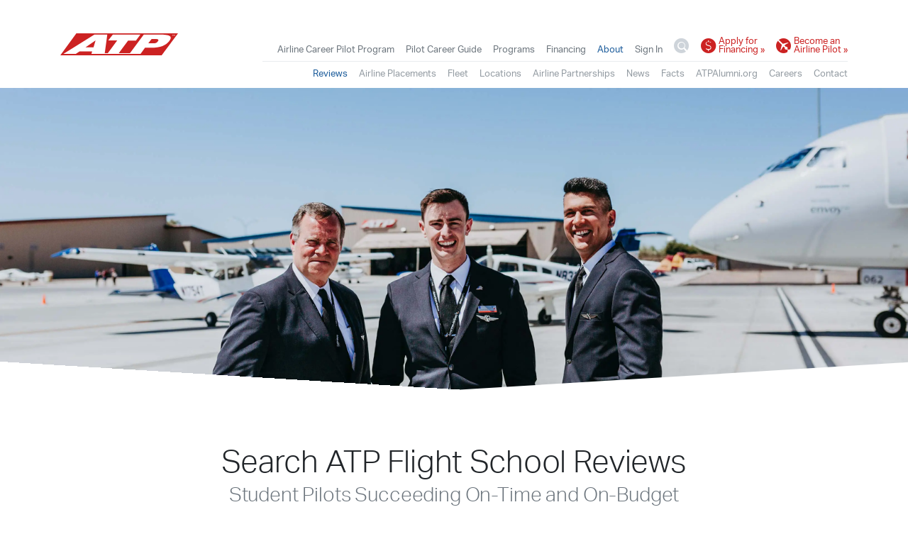

--- FILE ---
content_type: text/html; charset=utf-8
request_url: https://photos.pixlee.co/lightbox?widget_id=3590936&api_key=hZeZ0tw8bgi02afKBDtY&parent_url=https%3A%2F%2Fsecure.atpflightschool.com%2Freviews%2Fsearch
body_size: 6154
content:
<!DOCTYPE html>
<html lang="en" xmlns="http://www.w3.org/1999/xhtml" xml:lang="en" xmlns:fb="http://ogp.me/ns/fb#">
	<head>
		<title>
			Pixlee Content Gallery
		</title>
		<meta content="text/html; charset=utf-8" http-equiv="content-type" />
		<meta http-equiv="X-UA-Compatible" content="IE=edge" />
		<link rel="icon" href="https://assets.pxlecdn.com/assets/favicon-dbb5cd2e8a209b656eff3cf2d31823d8e42c07b601e07388b9abd58086d2a39d.ico" type="image/png" />
		<script
  src="https://browser.sentry-cdn.com/6.8.0/bundle.min.js"
  integrity="sha384-a1zd+NHj/GIqnlXIHuEKFontqYxBdK9Zwslrvnhr1KfU9tBDzKbM55gQFXlHYDiD"
  crossorigin="anonymous"
></script>


<script>
    var keen_project_id = '53fe3c9d7d8cb9502c000000';
    var keen_write_key = '7287d11513886786ffc298064a40fc41e06f31f014bf72054ede32732cd426bb47a3b0da25853916694d11219e5881908d8b46de22052422171461284e7810582143adcc89ce72c0b43829dfe59d698cc9f22dc6460277f09b660bc3ac17808e';
    var keen_host = "tinyrick.pixlee.com";
    // Loads the library asynchronously from any URI
    !function(name,path,ctx){
      var latest,prev=name!=='Keen'&&window.Keen?window.Keen:false;ctx[name]=ctx[name]||{ready:function(fn){var h=document.getElementsByTagName('head')[0],s=document.createElement('script'),w=window,loaded;s.onload=s.onreadystatechange=function(){if((s.readyState&&!(/^c|loade/.test(s.readyState)))||loaded){return}s.onload=s.onreadystatechange=null;loaded=1;latest=w.Keen;if(prev){w.Keen=prev}else{try{delete w.Keen}catch(e){w.Keen=void 0}}ctx[name]=latest;ctx[name].ready(fn)};s.async=1;s.src=path;h.parentNode.insertBefore(s,h)}}
    }('Keen','https://assets.pixlee.com/assets/keen-1.4.0.min.js',this);
</script>

	<script type="text/javascript">
    Sentry.init({
      dsn: 'https://f2c63857ff3d4d609f3011523e5933d5@sentry.io/12047',
      whitelistUrls: [/^(https?:\/\/((cdn|www)\.))?.*(pixlee\.co).*/],
      ignoreErrors: [/{\"name\":\"Error executing guarded function\",\"message\":\"Unable to get property \'origin\' of undefined or null reference\"}/,/{\"name\":\"Error executing guarded function\",\"message\":\"i is undefined\"}/,/widget url is undefined or empty/,/onMessage is not a function/,/The operation is insecure/,/is not a function \(evaluating/,/Unable to get property \'appendChild\' of undefined or null reference/,/currentAlbum is undefined/,/attempted to read protected variable/,/postMessage is not a function/,/Object doesn\'t support this property or method/,/FastClick is not defined/,/variable: FastClick/,/\$ is not defined/,/Cannot call method \"get\" of undefined/,/Cannot find function addEventListener in object/,/find variable: \$/,/but instead had type object/,/property or method \'postMessage\'/,/\'FastClick\' is undefined/,/NS_ERROR_FAILURE:/,/\'$\' is undefined/,/Access is denied/,/\'undefined\' is not a function/,/\'console\' is undefined/,/function miss failed/,/Invalid calling object/,/Out of memory/,/undefined is not an object/,/Error: Unspecified error/, /global jQuery object was not available/, /The operation was aborted/, /Illegal invocation/, /The play() request was interrupted by a call to pause()/, /The request is not allowed by the user agent or the platform in the current context/, /Non-Error promise rejection captured with/,/find variable: disableLegacyCookie/]
    });

  //ga init

	</script>

<script type="text/javascript">
  window.analytics={createCookie:function(e,o,t){var r=new Date;r.setTime(r.getTime()+24*t*60*60*1e3);var i="="+o+"; expires="+r.toGMTString()+"; path=/; domain="+window.location.host.replace("www","");document.cookie=e+i+"; SameSite=None; Secure",document.cookie=e+"_legacy"+i},readCookieHelper:function(e){for(var o=e+"=",t=document.cookie.split(";"),r=0,i=t.length;r<i;r++){for(var n=t[r];" "===n.charAt(0);)n=n.substring(1,n.length);if(0===n.indexOf(o))return n.substring(o.length,n.length)}return null},readCookie:function(e){return this.readCookieHelper(e)||this.readCookieHelper(e+"_legacy")},readFromBrowser:function(e){var o,t=!1;try{window.localStorage&&(t=!0)}catch(e){t=!1}if(t)try{o=window.localStorage.getItem(e)}catch(t){o=this.readCookie(e)}else o=this.readCookie(e);return o},storeInBrowser:function(e,o){var t,r=!1;if(!gon.requireCookieConsent||gon.acceptCookiePolicy){try{window.localStorage&&(r=!0)}catch(e){r=!1}if(null!=o)if("object"==typeof o&&(o=JSON.stringify(o)),r)try{window.localStorage.setItem(e,o)}catch(r){t=this.createCookie(e,o,30)}else this.createCookie(e,o,30);if(void 0===o){if(r)try{t=window.localStorage.getItem(e)}catch(o){t=this.readCookie(e)}else t=this.readCookie(e);try{t=JSON.parse(t)}catch(e){}return t}if(null===o)if(r)try{window.localStorage.removeItem(e)}catch(o){this.createCookie(e,"",-1)}else this.createCookie(e,"",-1)}},getGUID:function(){function e(){return Math.floor(65536*(1+Math.random())).toString(16).substring(1)}return e()+e()+"-"+e()+"-"+e()+"-"+e()+"-"+e()+e()+e()},getAnonymousId:function(e){return arguments.length?(this.storeInBrowser("ajs_anonymous_id",e),this):(e=this.readFromBrowser("ajs_anonymous_id"))?e:(e=this.getGUID(),this.storeInBrowser("ajs_anonymous_id",e),this.readFromBrowser("ajs_anonymous_id"))}};
</script>

		<script>
//<![CDATA[
window.gon={};gon.global={"distilleryUrl":"https://distillery.pixlee.co/","distilleryAnalyticsUrl":"https://distillery-analytics.pixlee.com/","pixleeBackendServer":"https://app.pixlee.com/","pixleePhotosServer":"https://photos.pixlee.co/","env":"production","distilleryQueryUrl":"getJSON","distilleryTagAlbumsUrl":"api/v2/tag_albums","distilleryProductsUrl":"api/v2/products","distilleryPhotoUrl":"getPhoto","s3BucketUrl":"https://s3.amazonaws.com/static.pixlee.com"};gon.experimenting=false;gon.widget_id="3590936";gon.widget_id_param="3590936";gon.current_account={"id":1779,"single_access_token":"hZeZ0tw8bgi02afKBDtY","created_at":"2021-01-04T20:46:33.950Z","updated_at":"2025-12-05T21:59:06.138Z","url_name":"atpflightschool","account_type":9,"business_name":"ATP Flight School","uploader_product_search_mode":"hidden","features":["youtube","crm","conversion_data","loading_image_customize","retroactive_pull","shop_now","geolocation","custom_order","ecomm_integration","cta_links","heavy_permission","flag_watchlist","multiple_seats","multiple_hashtags","contest_mode","direct_message","permissioning","multiple_shop_now","fb_ads","buffer_scheduling","integrations","detect_language","dm_template_groups","publish_pdp","publish_center","conversion_analytics_data","custom_css","advanced_analytics","pixsee","api_access","products","detailed_analytics","tos","product_albums","cta","publish_website","reviews","email_pub","multiple_social_logins","live_display_pro"],"extra_fields":{}};gon.publication_id=3590936;gon.current_album={"id":29953375,"title":"ATP%20Flight%20School","user_id":8251,"public_contribution":true,"created_at":"2021-01-22T21:53:17.996Z","updated_at":"2025-12-06T15:14:07.156Z","thumbnail_id":952332434,"public_viewing":true,"description":"","deleted_at":null,"public_token":null,"moderation":true,"email_slug":"atpflightschool29953375","campaign":false,"instructions":null,"facebook_album_uid":null,"facebook_album_name":null,"facebook_page_id":null,"connected_to_facebook":false,"views_updated":null,"is_updating":false,"external_base_url":null,"external_full_url":null,"external_category":null,"external_full_title":null,"external_hashtag":null,"action_link":null,"zip_archive_photo_count":null,"zip_archive_url":null,"zip_archive_updated_at":null,"password":null,"has_password":false,"collect_email":true,"collect_custom_1":false,"collect_custom_1_field":null,"run_vision":false,"box_id":null,"box_name":null,"run_people_detection":false,"run_logo_detection":false,"location_updated_at":null,"captions_updated_at":null,"redis_count":null,"updated_dead_at":null,"live_update":true,"vote_interval":86400,"display_options":null,"extra_fields":{"updated_collection_time":1765034047},"action_link_text":null,"notify_user_when_approved":true,"account_id":1779,"num_photos":5722,"num_inbox_photos":2,"collect_status":"yellow","unread_messages":52,"filtersort_cache_updated_at":"2025-12-06T12:54:01.326Z","inbox_thumbnail_id":836545564,"analytics_updated_at":"2024-12-20T13:30:41.341Z","album_type":"standard","extra_fields_h":{},"pinned":false,"users_with_access":[],"restricted_access":false,"collect_status_message":"instagram_mention @atpflightschool: Scanning..."};gon.collect_string=["#atpcfi"," #weareatp"," #atpflightschool"];gon.recipe={"filters":{"_ENTITY_NAME":"Filter","starred_photos":"","flagged_photos":false,"deleted_photos":false,"published_photos":false,"min_instagram_followers":"","min_twitter_followers":"","content_source":["instagram","instagram_story","instagram_feed","instagram_reel","twitter","facebook","desktop","youtube","twitch","tiktok","instagram_igtv"],"content_type":["video","image"],"source_and_content_type":null,"collect_method":["upload_from_cp","upload_from_widget","upload_from_email","upload_from_api","social_collection"],"filter_by_language":[],"filter_by_subcaption":"","filter_by_caption":{"contains":[],"not_contains":[]},"filter_by_hashtag":{"is_one_of":[],"not_equals":[]},"filter_by_notes":{"contains":[],"not_contains":[]},"filter_by_userhandle":{"is_one_of":[],"not_equals":["atpflightschool","atpalumni","michael arnold","airlinepilot.life"],"contains":[],"not_contains":[]},"product_name":{"is_one_of":[],"not_equals":[],"contains":[],"not_contains":[]},"product_sku":{"is_one_of":[],"not_equals":[],"contains":[],"not_contains":[]},"album_name":{"is_one_of":[],"not_equals":[],"contains":[],"not_contains":[]},"computer_vision":{"search":[],"contains":[],"not_contains":[]},"filter_by_location":{"contains":[],"not_contains":[]},"filter_by_radius":"","exist_in_multiple":false,"exist_in_single":false,"has_action_link":null,"submitted_date_start":"","submitted_date_end":"","approved_on_date_start":"","approved_on_date_end":"","messages":[],"permissions":[],"has_notes":"","has_hotspot":"","has_product":"","out_of_stock":false,"in_stock_only":"","has_category":"","min_instagram_likes":"","min_twitter_favorites":"","unflagged_photos":false,"has_pixlee_flags":null,"has_custom_flags":null,"denied_photos":false,"top_influencers":false,"top_evangelists":false,"in_categories":[],"not_in_categories":[],"has_permission":true,"has_heavy_permission":false,"mentions":{"is_one_of":[],"not_equals":[]}},"reviews":{"_ENTITY_NAME":"ReviewDistilleryFilter","filters":{"favorite":true,"min_rating":1,"max_rating":5}},"sort":{"photorank":false,"recency":true,"pixlee_shares":false,"approved_time":false,"popularity":false,"pixlee_likes":false,"random":false,"dynamic":false,"followers":false,"engagement_rate":false,"native_views":false,"native_comments":false,"native_likes":false,"native_impressions":false,"native_saved":false,"date_posted":false,"asc":false,"desc":true}};gon.display_options={"utm":{"term":"","medium":"","content":"","campaign":""},"channel":"website","is_datc":false,"cssTitle":"ATP%20Default%20Theme","hotspots":false,"pageSize":9,"customCss":"%23header_wrapper%20%23hashtag_holder%20li%7Bfont-family%3A'sl'%7D%23header_wrapper%20%23description_holder%7Bfont-family%3A'sr'%7D%23header_wrapper%20%23upload_now%7Bfont-family%3A'sb'%7D.photo_block%20.info_holder%20.info_content%20.users_handle%20a%7Bfont-family%3A'sb'%7D.photo_block%20.info_holder%20.info_content%20.users_caption%7Bfont-family%3A'sr'%7D.photo_block%20.info_holder%20.info_content%20.users_date%7Bfont-family%3A'sr'%7D%23photowall_widget%20%23photowall_control%20.load_more%7Bfont-family%3A'sr'%7D%23photo_lightbox_wrapper%20%23right_panel%20%23top_block%20%23user_info_holder%20%23user_name%2C%23photo_lightbox_wrapper_mobile%20%23info_panel%20%23user_info_holder%20%23user_name%2C%23photo_lightbox_wrapper%20%23bottom_panel%20%23info_block%20%23user_info_holder%20%23user_details%20%23user_name%2C%23photo_lightbox_wrapper_desktop%20%23left_panel%20%23content_details%20%23user_info_holder%20%23user_name%2C%23lightbox_wrapper_tablet%20%23bottom_panel%20%23info_block%20%23user_info_holder%20%23user_details%20%23user_name%2C%23lightbox_wrapper_mobile%20%23user_info_holder%20%23user_name%7Bfont-family%3A'sb'%7D%23photo_lightbox_wrapper_desktop%20%23left_panel%20%23content_details%20%23caption_holder%2C%23lightbox_wrapper_tablet%20%23bottom_panel%20%23info_block%20%23user_info_holder%20%23user_details%20%23caption_holder%2C%23lightbox_wrapper_mobile%20%23caption_holder%7Bfont-family%3A'sr'%7D%23photo_lightbox_wrapper%20%23right_panel%20%23middle_block%20a%20.product_cta%2C%23photo_lightbox_wrapper%20%23bottom_panel%20%23cta_holder%20%23cta_content%20%23cta_text%2C%23photo_lightbox_wrapper_mobile%20%23cta_holder%20%23cta_content%20%23cta_text%7Bfont-family%3A'sr'%7D%23photo_lightbox_wrapper_desktop%20%23right_panel%20%23cta_block%20%23cta_container%20a%20.product_name%2C%23lightbox_wrapper_tablet%20%23bottom_panel%20%23cta_panel%20%23cta_container%20.cta_holder%20.cta_content%20.cta_product_name%2C%23lightbox_wrapper_mobile%20%23frame_large%20%23cta_container%20.cta_block_large%20.cta_content_wrapper%20.middle_align_wrap%20.cta_product_name%7Bfont-family%3A'sr'%7D%23uploader_frame%20%23content_holder%20.panel%23panel_form%20%23form_wrapper%20.tos_input%23client_tos_holder%7Bdisplay%3Ablock!important%7D%23header_wrapper%20%23view_gallery%7Bfont-size%3A14px!important%7D.photo_block%20.info_holder%7Bdisplay%3Anone!important%7D%23mosaic_control%20.load_more%7Bfont-family%3A'sr'%7D%23end_uploader_tile_inside%7Bfont-weight%3A400!important%7D%23uploader_frame%20%23content_holder%20.panel%23panel_form%20%23form_wrapper%20.tos_input%23client_tos_holder%20a%3Abefore%7Bcontent%3A'Terms%20of%20Use'%7D.active_review%20.text_review_holder%20.text_review_content%20.text_review%7Bfont-size%3A14px!important%7D.active_review%20.text_review_holder%20.text_review_content%20.star_holder%3Abefore%7Bfont-size%3A12px!important%7D%23slideshow_widget%7Bheight%3Apx%3Bwidth%3Apx%7D%23slideshow_widget%20.slideshow_frame%20ul%20.photo_block%7Bopacity%3A0%3Bwidth%3Apx%3Bheight%3Apx%7Dbody%20%23header_wrapper%20*%2Chtml%20%23header_wrapper%20*%7Bfont-family%3Aaktiv-grotesk%2Csans-serif!important%7D.photo_block%3Ahover%20.img_holder%7Bheight%3A100%25%7D.photo_block%3Ahover%20.layer_video%7Bheight%3A100%25%7D","photoSize":"large_photo","album_type":"standard","infoButton":false,"pdpCaption":"","showLoader":true,"is_facebook":false,"cssThemeType":"user","photoQuality":"default","proserve_css":"","showCaptions":true,"showHashtags":true,"showViewport":false,"tosLink_text":"https://atpflightschool.com/contact/user-generated-content-terms.html","videoOptions":{"loop":true,"sound":false,"autoplay":true,"playsInline":false},"ctaCurrentTab":false,"datc_navigate":"false","headerOptions":{"title":"","button":"uploader_text_w_icon","layout":"centered","showTitle":false,"bannerImage":"","description":"Share your photos with us to be featured!","viewGalleryUrl":"","showDescription":true,"showViewGallery":false,"viewGalleryTitle":"View Gallery","end_tile_upload_button_background_showHide":true},"reviewOptions":{"frequency":0.25,"displayReviews":false,"lightboxReviews":false},"showVoteCount":false,"tosLabel_text":"Agree to our Official Rules","customVoteText":"","is_interactive":false,"carouselOptions":{"rows":2,"layout":"mosaic","smoothSwiping":false},"customPoweredBy":false,"lightboxOptions":{"customReportHref":""},"namePlaceholder":"YOUR FULLNAME","pdpShowUploader":true,"showDescription":true,"customSpinnerUrl":"https://assets.pixlee.com/photos_loader_dont_delete/pixlee_mini_loader.gif","emailPlaceholder":"name@example.com","infiniteLoadMore":false,"lightbox_version":"v2","productFieldName":"PRODUCT:","requiredCaptions":true,"showCallToAction":false,"additional_fields":"","speedOptimization":false,"standaloneOptions":{"brandURL":"","meta_title":"","logoImage_input":"","meta_description":"","bannerImage_input":"","logoImage_showHide":true,"bannerImage_showHide":true,"logoImage_backgroundImage":"","bannerImage_backgroundImage":""},"thankYouUrl_input":"","widgets_header_v2":false,"widgets_header_v3":true,"captionPlaceholder":"Write a caption...","enableProductField":false,"uploaderMinimumAge":0,"css_preset_filename":"","showWidgetUserAvatar":false,"disablePoweredByClick":false,"showIncentivizedBadge":false,"css_preset_filename_v2":"","customCallToActionLink":"","customCallToActionText":"","customCallToActionPhoto":"","customCallToActionTitle":"","productFieldPlaceholder":"Adding the product name, URL or location helps with getting your content featured!","interactiveWidgetOptions":{"sort":false,"search":false,"seasons":false,"location":false,"sortPrice":false,"categories":false,"customized":false,"sortRecent":false,"widgetType":false,"sortPopular":false,"personalized":false,"selectedCategories":[],"categoriesSelectOne":false},"showProductCategoryLabel":false,"widget_autoplay_showHide":true,"widget_lightbox_interval":3000,"widget_lightbox_showHide":true,"showTimestampsOnPhotowall":false,"widget_loadingOption_showHide":true};gon.display_options_id=139531;gon.type="horizontal";gon.is_facebook=null;gon.region_id=null;gon.lightbox_version="v2";gon.isMobile=null;gon.isTablet=null;gon.isDesktop=true;gon.remote_ip="64.252.75.138";gon.requireCookieConsent=null;gon.custom_text={"uploader":{"form":{"brand_tos_link_text":"Terms of Use"}}};gon.parentUrl="https://secure.atpflightschool.com/reviews/search";
//]]>
</script>
		
		
		<script src="//assets.pxlecdn.com/assets/packs/js/runtime-112b095b606a4a7e9d83.js"></script>
<script src="//assets.pxlecdn.com/assets/packs/js/8308-eeaa6e4a5ec1c0d269f5.js"></script>
<script src="//assets.pxlecdn.com/assets/packs/js/i18n/en-cb8061acd0e5b65fbe08.js"></script>
<script src="//assets.pxlecdn.com/assets/packs/js/4002-a34126d8413c7f3c2810.js"></script>
<script src="//assets.pxlecdn.com/assets/packs/js/9050-424ebbe5fcd403b5e226.js"></script>
<script src="//assets.pxlecdn.com/assets/packs/js/3932-134d3c91f28a88ed2c9e.js"></script>
<script src="//assets.pxlecdn.com/assets/packs/js/6899-57c200e06aac3fa8097f.js"></script>
<script src="//assets.pxlecdn.com/assets/packs/js/3597-0324ed32a626765b926c.js"></script>
<script src="//assets.pxlecdn.com/assets/packs/js/2498-4c3220157df253cc817b.js"></script>
<script src="//assets.pxlecdn.com/assets/packs/js/6344-1a08e686c260ac2aa6b4.js"></script>
<script src="//assets.pxlecdn.com/assets/packs/js/780-1cb2e262f0c8b422b99f.js"></script>
<script src="//assets.pxlecdn.com/assets/packs/js/8154-de75bdaadfca521b566e.js"></script>
<script src="//assets.pxlecdn.com/assets/packs/js/lightbox_v2-a05ea5310de36ddd0c12.js"></script>
		
<link rel="stylesheet" href="//assets.pxlecdn.com/assets/packs/css/1840-2c687e1f.css" media="screen" />
<link rel="stylesheet" href="//assets.pxlecdn.com/assets/packs/css/lightbox_gallery_v2-59fbe354.css" media="screen" />
<link rel="stylesheet" href="//assets.pxlecdn.com/assets/packs/css/localization-af31c4e5.css" media="screen" />

<style type="text/css" id="proserveStylesheet">
  
</style>

<style type="text/css" id="dynamicStylesheet">
  #header_wrapper #hashtag_holder li{font-family:'sl'}#header_wrapper #description_holder{font-family:'sr'}#header_wrapper #upload_now{font-family:'sb'}.photo_block .info_holder .info_content .users_handle a{font-family:'sb'}.photo_block .info_holder .info_content .users_caption{font-family:'sr'}.photo_block .info_holder .info_content .users_date{font-family:'sr'}#photowall_widget #photowall_control .load_more{font-family:'sr'}#photo_lightbox_wrapper #right_panel #top_block #user_info_holder #user_name,#photo_lightbox_wrapper_mobile #info_panel #user_info_holder #user_name,#photo_lightbox_wrapper #bottom_panel #info_block #user_info_holder #user_details #user_name,#photo_lightbox_wrapper_desktop #left_panel #content_details #user_info_holder #user_name,#lightbox_wrapper_tablet #bottom_panel #info_block #user_info_holder #user_details #user_name,#lightbox_wrapper_mobile #user_info_holder #user_name{font-family:'sb'}#photo_lightbox_wrapper_desktop #left_panel #content_details #caption_holder,#lightbox_wrapper_tablet #bottom_panel #info_block #user_info_holder #user_details #caption_holder,#lightbox_wrapper_mobile #caption_holder{font-family:'sr'}#photo_lightbox_wrapper #right_panel #middle_block a .product_cta,#photo_lightbox_wrapper #bottom_panel #cta_holder #cta_content #cta_text,#photo_lightbox_wrapper_mobile #cta_holder #cta_content #cta_text{font-family:'sr'}#photo_lightbox_wrapper_desktop #right_panel #cta_block #cta_container a .product_name,#lightbox_wrapper_tablet #bottom_panel #cta_panel #cta_container .cta_holder .cta_content .cta_product_name,#lightbox_wrapper_mobile #frame_large #cta_container .cta_block_large .cta_content_wrapper .middle_align_wrap .cta_product_name{font-family:'sr'}#uploader_frame #content_holder .panel#panel_form #form_wrapper .tos_input#client_tos_holder{display:block!important}#header_wrapper #view_gallery{font-size:14px!important}.photo_block .info_holder{display:none!important}#mosaic_control .load_more{font-family:'sr'}#end_uploader_tile_inside{font-weight:400!important}#uploader_frame #content_holder .panel#panel_form #form_wrapper .tos_input#client_tos_holder a:before{content:'Terms of Use'}.active_review .text_review_holder .text_review_content .text_review{font-size:14px!important}.active_review .text_review_holder .text_review_content .star_holder:before{font-size:12px!important}#slideshow_widget{height:px;width:px}#slideshow_widget .slideshow_frame ul .photo_block{opacity:0;width:px;height:px}body #header_wrapper *,html #header_wrapper *{font-family:aktiv-grotesk,sans-serif!important}.photo_block:hover .img_holder{height:100%}.photo_block:hover .layer_video{height:100%}
</style>


		<script type="text/javascript">
  if (typeof I18n !== 'undefined') {
    I18n.defaultLocale = "en";
    I18n.locale = "en";
    I18n.fallbacks = true;
  }
</script>

	</head>
	<body class="has_i18n_translations">
		<span aria-live="polite" class="ariaLiveMessage screen_reader_only"></span>
	</body>
</html>


--- FILE ---
content_type: text/html; charset=utf-8
request_url: https://photos.pixlee.co/widget?widget_id=3590936&api_key=hZeZ0tw8bgi02afKBDtY&parent_url=https%3A%2F%2Fsecure.atpflightschool.com%2Freviews%2Fsearch%3Fyear%3D0%26programGroupID%3D0%26trainingCenterID%3D102%26airlineID%3D82
body_size: 6625
content:
<!DOCTYPE html>
<html lang="en" xmlns="http://www.w3.org/1999/xhtml" xml:lang="en" xmlns:fb="http://ogp.me/ns/fb#">
  <head>
      <link rel="dns-prefetch" href="//assets.pixlee.com" />
      <link rel="dns-prefetch" href="//cdnjs.cloudflare.com" />
      <link rel="dns-prefetch" href="//distillery.pixlee.com" />
      <link rel="dns-prefetch" href="//distillery.pixlee.co" />
      <link rel="dns-prefetch" href="//maps.googleapis.com" />
      <link rel="dns-prefetch" href="//cdn.ravenjs.com" />
      <link rel="dns-prefetch" href="//browser.sentry-cdn.com" />
      <link rel="dns-prefetch" href="//assets.pixlee.com" />
      <link rel="dns-prefetch" href="//assets0.pxlecdn.com" />
      <link rel="dns-prefetch" href="//assets1.pxlecdn.com" />
      <link rel="dns-prefetch" href="//assets2.pxlecdn.com" />
      <link rel="dns-prefetch" href="//assets3.pxlecdn.com" />
      <link rel="dns-prefetch" href="//assets4.pxlecdn.com" />

    <link href="https://cdnjs.cloudflare.com/ajax/libs/magnific-popup.js/1.0.1/magnific-popup.min.css" rel="stylesheet" />
    <title>Pixlee Content Gallery</title>
    <meta content="text/html; charset=utf-8" http-equiv="content-type" />
    <meta http-equiv="X-UA-Compatible" content="IE=edge" />
    <link rel="icon" href="https://assets.pxlecdn.com/assets/favicon-dbb5cd2e8a209b656eff3cf2d31823d8e42c07b601e07388b9abd58086d2a39d.ico" type="image/png" />
    <script
  src="https://browser.sentry-cdn.com/6.8.0/bundle.min.js"
  integrity="sha384-a1zd+NHj/GIqnlXIHuEKFontqYxBdK9Zwslrvnhr1KfU9tBDzKbM55gQFXlHYDiD"
  crossorigin="anonymous"
></script>


<script>
    var keen_project_id = '53fe3c9d7d8cb9502c000000';
    var keen_write_key = '7287d11513886786ffc298064a40fc41e06f31f014bf72054ede32732cd426bb47a3b0da25853916694d11219e5881908d8b46de22052422171461284e7810582143adcc89ce72c0b43829dfe59d698cc9f22dc6460277f09b660bc3ac17808e';
    var keen_host = "tinyrick.pixlee.com";
    // Loads the library asynchronously from any URI
    !function(name,path,ctx){
      var latest,prev=name!=='Keen'&&window.Keen?window.Keen:false;ctx[name]=ctx[name]||{ready:function(fn){var h=document.getElementsByTagName('head')[0],s=document.createElement('script'),w=window,loaded;s.onload=s.onreadystatechange=function(){if((s.readyState&&!(/^c|loade/.test(s.readyState)))||loaded){return}s.onload=s.onreadystatechange=null;loaded=1;latest=w.Keen;if(prev){w.Keen=prev}else{try{delete w.Keen}catch(e){w.Keen=void 0}}ctx[name]=latest;ctx[name].ready(fn)};s.async=1;s.src=path;h.parentNode.insertBefore(s,h)}}
    }('Keen','https://assets.pixlee.com/assets/keen-1.4.0.min.js',this);
</script>

	<script type="text/javascript">
    Sentry.init({
      dsn: 'https://f2c63857ff3d4d609f3011523e5933d5@sentry.io/12047',
      whitelistUrls: [/^(https?:\/\/((cdn|www)\.))?.*(pixlee\.co).*/],
      ignoreErrors: [/{\"name\":\"Error executing guarded function\",\"message\":\"Unable to get property \'origin\' of undefined or null reference\"}/,/{\"name\":\"Error executing guarded function\",\"message\":\"i is undefined\"}/,/widget url is undefined or empty/,/onMessage is not a function/,/The operation is insecure/,/is not a function \(evaluating/,/Unable to get property \'appendChild\' of undefined or null reference/,/currentAlbum is undefined/,/attempted to read protected variable/,/postMessage is not a function/,/Object doesn\'t support this property or method/,/FastClick is not defined/,/variable: FastClick/,/\$ is not defined/,/Cannot call method \"get\" of undefined/,/Cannot find function addEventListener in object/,/find variable: \$/,/but instead had type object/,/property or method \'postMessage\'/,/\'FastClick\' is undefined/,/NS_ERROR_FAILURE:/,/\'$\' is undefined/,/Access is denied/,/\'undefined\' is not a function/,/\'console\' is undefined/,/function miss failed/,/Invalid calling object/,/Out of memory/,/undefined is not an object/,/Error: Unspecified error/, /global jQuery object was not available/, /The operation was aborted/, /Illegal invocation/, /The play() request was interrupted by a call to pause()/, /The request is not allowed by the user agent or the platform in the current context/, /Non-Error promise rejection captured with/,/find variable: disableLegacyCookie/]
    });

  //ga init

	</script>

<script type="text/javascript">
  window.analytics={createCookie:function(e,o,t){var r=new Date;r.setTime(r.getTime()+24*t*60*60*1e3);var i="="+o+"; expires="+r.toGMTString()+"; path=/; domain="+window.location.host.replace("www","");document.cookie=e+i+"; SameSite=None; Secure",document.cookie=e+"_legacy"+i},readCookieHelper:function(e){for(var o=e+"=",t=document.cookie.split(";"),r=0,i=t.length;r<i;r++){for(var n=t[r];" "===n.charAt(0);)n=n.substring(1,n.length);if(0===n.indexOf(o))return n.substring(o.length,n.length)}return null},readCookie:function(e){return this.readCookieHelper(e)||this.readCookieHelper(e+"_legacy")},readFromBrowser:function(e){var o,t=!1;try{window.localStorage&&(t=!0)}catch(e){t=!1}if(t)try{o=window.localStorage.getItem(e)}catch(t){o=this.readCookie(e)}else o=this.readCookie(e);return o},storeInBrowser:function(e,o){var t,r=!1;if(!gon.requireCookieConsent||gon.acceptCookiePolicy){try{window.localStorage&&(r=!0)}catch(e){r=!1}if(null!=o)if("object"==typeof o&&(o=JSON.stringify(o)),r)try{window.localStorage.setItem(e,o)}catch(r){t=this.createCookie(e,o,30)}else this.createCookie(e,o,30);if(void 0===o){if(r)try{t=window.localStorage.getItem(e)}catch(o){t=this.readCookie(e)}else t=this.readCookie(e);try{t=JSON.parse(t)}catch(e){}return t}if(null===o)if(r)try{window.localStorage.removeItem(e)}catch(o){this.createCookie(e,"",-1)}else this.createCookie(e,"",-1)}},getGUID:function(){function e(){return Math.floor(65536*(1+Math.random())).toString(16).substring(1)}return e()+e()+"-"+e()+"-"+e()+"-"+e()+"-"+e()+e()+e()},getAnonymousId:function(e){return arguments.length?(this.storeInBrowser("ajs_anonymous_id",e),this):(e=this.readFromBrowser("ajs_anonymous_id"))?e:(e=this.getGUID(),this.storeInBrowser("ajs_anonymous_id",e),this.readFromBrowser("ajs_anonymous_id"))}};
</script>

    <script>
//<![CDATA[
window.gon={};gon.global={"distilleryUrl":"https://distillery.pixlee.co/","distilleryAnalyticsUrl":"https://distillery-analytics.pixlee.com/","pixleeBackendServer":"https://app.pixlee.com/","pixleePhotosServer":"https://photos.pixlee.co/","env":"production","distilleryQueryUrl":"getJSON","distilleryTagAlbumsUrl":"api/v2/tag_albums","distilleryProductsUrl":"api/v2/products","distilleryPhotoUrl":"getPhoto","s3BucketUrl":"https://s3.amazonaws.com/static.pixlee.com"};gon.experimenting=false;gon.widget_id="3590936";gon.widget_id_param="3590936";gon.current_account={"id":1779,"single_access_token":"hZeZ0tw8bgi02afKBDtY","created_at":"2021-01-04T20:46:33.950Z","updated_at":"2025-12-05T21:59:06.138Z","url_name":"atpflightschool","account_type":9,"business_name":"ATP Flight School","uploader_product_search_mode":"hidden","features":["youtube","crm","conversion_data","loading_image_customize","retroactive_pull","shop_now","geolocation","custom_order","ecomm_integration","cta_links","heavy_permission","flag_watchlist","multiple_seats","multiple_hashtags","contest_mode","direct_message","permissioning","multiple_shop_now","fb_ads","buffer_scheduling","integrations","detect_language","dm_template_groups","publish_pdp","publish_center","conversion_analytics_data","custom_css","advanced_analytics","pixsee","api_access","products","detailed_analytics","tos","product_albums","cta","publish_website","reviews","email_pub","multiple_social_logins","live_display_pro"],"extra_fields":{}};gon.publication_id=3590936;gon.current_album={"id":29953375,"title":"ATP%20Flight%20School","user_id":8251,"public_contribution":true,"created_at":"2021-01-22T21:53:17.996Z","updated_at":"2025-12-06T15:14:07.156Z","thumbnail_id":952332434,"public_viewing":true,"description":"","deleted_at":null,"public_token":null,"moderation":true,"email_slug":"atpflightschool29953375","campaign":false,"instructions":null,"facebook_album_uid":null,"facebook_album_name":null,"facebook_page_id":null,"connected_to_facebook":false,"views_updated":null,"is_updating":false,"external_base_url":null,"external_full_url":null,"external_category":null,"external_full_title":null,"external_hashtag":null,"action_link":null,"zip_archive_photo_count":null,"zip_archive_url":null,"zip_archive_updated_at":null,"password":null,"has_password":false,"collect_email":true,"collect_custom_1":false,"collect_custom_1_field":null,"run_vision":false,"box_id":null,"box_name":null,"run_people_detection":false,"run_logo_detection":false,"location_updated_at":null,"captions_updated_at":null,"redis_count":null,"updated_dead_at":null,"live_update":true,"vote_interval":86400,"display_options":null,"extra_fields":{"updated_collection_time":1765034047},"action_link_text":null,"notify_user_when_approved":true,"account_id":1779,"num_photos":5722,"num_inbox_photos":2,"collect_status":"yellow","unread_messages":52,"filtersort_cache_updated_at":"2025-12-06T12:54:01.326Z","inbox_thumbnail_id":836545564,"analytics_updated_at":"2024-12-20T13:30:41.341Z","album_type":"standard","extra_fields_h":{},"pinned":false,"users_with_access":[],"restricted_access":false,"collect_status_message":"instagram_mention @atpflightschool: Scanning..."};gon.collect_string=["#atpcfi"," #weareatp"," #atpflightschool"];gon.recipe={"filters":{"_ENTITY_NAME":"Filter","starred_photos":"","flagged_photos":false,"deleted_photos":false,"published_photos":false,"min_instagram_followers":"","min_twitter_followers":"","content_source":["instagram","instagram_story","instagram_feed","instagram_reel","twitter","facebook","desktop","youtube","twitch","tiktok","instagram_igtv"],"content_type":["video","image"],"source_and_content_type":null,"collect_method":["upload_from_cp","upload_from_widget","upload_from_email","upload_from_api","social_collection"],"filter_by_language":[],"filter_by_subcaption":"","filter_by_caption":{"contains":[],"not_contains":[]},"filter_by_hashtag":{"is_one_of":[],"not_equals":[]},"filter_by_notes":{"contains":[],"not_contains":[]},"filter_by_userhandle":{"is_one_of":[],"not_equals":["atpflightschool","atpalumni","michael arnold","airlinepilot.life"],"contains":[],"not_contains":[]},"product_name":{"is_one_of":[],"not_equals":[],"contains":[],"not_contains":[]},"product_sku":{"is_one_of":[],"not_equals":[],"contains":[],"not_contains":[]},"album_name":{"is_one_of":[],"not_equals":[],"contains":[],"not_contains":[]},"computer_vision":{"search":[],"contains":[],"not_contains":[]},"filter_by_location":{"contains":[],"not_contains":[]},"filter_by_radius":"","exist_in_multiple":false,"exist_in_single":false,"has_action_link":null,"submitted_date_start":"","submitted_date_end":"","approved_on_date_start":"","approved_on_date_end":"","messages":[],"permissions":[],"has_notes":"","has_hotspot":"","has_product":"","out_of_stock":false,"in_stock_only":"","has_category":"","min_instagram_likes":"","min_twitter_favorites":"","unflagged_photos":false,"has_pixlee_flags":null,"has_custom_flags":null,"denied_photos":false,"top_influencers":false,"top_evangelists":false,"in_categories":[],"not_in_categories":[],"has_permission":true,"has_heavy_permission":false,"mentions":{"is_one_of":[],"not_equals":[]}},"reviews":{"_ENTITY_NAME":"ReviewDistilleryFilter","filters":{"favorite":true,"min_rating":1,"max_rating":5}},"sort":{"photorank":false,"recency":true,"pixlee_shares":false,"approved_time":false,"popularity":false,"pixlee_likes":false,"random":false,"dynamic":false,"followers":false,"engagement_rate":false,"native_views":false,"native_comments":false,"native_likes":false,"native_impressions":false,"native_saved":false,"date_posted":false,"asc":false,"desc":true}};gon.display_options={"utm":{"term":"","medium":"","content":"","campaign":""},"channel":"website","is_datc":false,"cssTitle":"ATP%20Default%20Theme","hotspots":false,"pageSize":9,"customCss":"%23header_wrapper%20%23hashtag_holder%20li%7Bfont-family%3A'sl'%7D%23header_wrapper%20%23description_holder%7Bfont-family%3A'sr'%7D%23header_wrapper%20%23upload_now%7Bfont-family%3A'sb'%7D.photo_block%20.info_holder%20.info_content%20.users_handle%20a%7Bfont-family%3A'sb'%7D.photo_block%20.info_holder%20.info_content%20.users_caption%7Bfont-family%3A'sr'%7D.photo_block%20.info_holder%20.info_content%20.users_date%7Bfont-family%3A'sr'%7D%23photowall_widget%20%23photowall_control%20.load_more%7Bfont-family%3A'sr'%7D%23photo_lightbox_wrapper%20%23right_panel%20%23top_block%20%23user_info_holder%20%23user_name%2C%23photo_lightbox_wrapper_mobile%20%23info_panel%20%23user_info_holder%20%23user_name%2C%23photo_lightbox_wrapper%20%23bottom_panel%20%23info_block%20%23user_info_holder%20%23user_details%20%23user_name%2C%23photo_lightbox_wrapper_desktop%20%23left_panel%20%23content_details%20%23user_info_holder%20%23user_name%2C%23lightbox_wrapper_tablet%20%23bottom_panel%20%23info_block%20%23user_info_holder%20%23user_details%20%23user_name%2C%23lightbox_wrapper_mobile%20%23user_info_holder%20%23user_name%7Bfont-family%3A'sb'%7D%23photo_lightbox_wrapper_desktop%20%23left_panel%20%23content_details%20%23caption_holder%2C%23lightbox_wrapper_tablet%20%23bottom_panel%20%23info_block%20%23user_info_holder%20%23user_details%20%23caption_holder%2C%23lightbox_wrapper_mobile%20%23caption_holder%7Bfont-family%3A'sr'%7D%23photo_lightbox_wrapper%20%23right_panel%20%23middle_block%20a%20.product_cta%2C%23photo_lightbox_wrapper%20%23bottom_panel%20%23cta_holder%20%23cta_content%20%23cta_text%2C%23photo_lightbox_wrapper_mobile%20%23cta_holder%20%23cta_content%20%23cta_text%7Bfont-family%3A'sr'%7D%23photo_lightbox_wrapper_desktop%20%23right_panel%20%23cta_block%20%23cta_container%20a%20.product_name%2C%23lightbox_wrapper_tablet%20%23bottom_panel%20%23cta_panel%20%23cta_container%20.cta_holder%20.cta_content%20.cta_product_name%2C%23lightbox_wrapper_mobile%20%23frame_large%20%23cta_container%20.cta_block_large%20.cta_content_wrapper%20.middle_align_wrap%20.cta_product_name%7Bfont-family%3A'sr'%7D%23uploader_frame%20%23content_holder%20.panel%23panel_form%20%23form_wrapper%20.tos_input%23client_tos_holder%7Bdisplay%3Ablock!important%7D%23header_wrapper%20%23view_gallery%7Bfont-size%3A14px!important%7D.photo_block%20.info_holder%7Bdisplay%3Anone!important%7D%23mosaic_control%20.load_more%7Bfont-family%3A'sr'%7D%23end_uploader_tile_inside%7Bfont-weight%3A400!important%7D%23uploader_frame%20%23content_holder%20.panel%23panel_form%20%23form_wrapper%20.tos_input%23client_tos_holder%20a%3Abefore%7Bcontent%3A'Terms%20of%20Use'%7D.active_review%20.text_review_holder%20.text_review_content%20.text_review%7Bfont-size%3A14px!important%7D.active_review%20.text_review_holder%20.text_review_content%20.star_holder%3Abefore%7Bfont-size%3A12px!important%7D%23slideshow_widget%7Bheight%3Apx%3Bwidth%3Apx%7D%23slideshow_widget%20.slideshow_frame%20ul%20.photo_block%7Bopacity%3A0%3Bwidth%3Apx%3Bheight%3Apx%7Dbody%20%23header_wrapper%20*%2Chtml%20%23header_wrapper%20*%7Bfont-family%3Aaktiv-grotesk%2Csans-serif!important%7D.photo_block%3Ahover%20.img_holder%7Bheight%3A100%25%7D.photo_block%3Ahover%20.layer_video%7Bheight%3A100%25%7D","photoSize":"large_photo","album_type":"standard","infoButton":false,"pdpCaption":"","showLoader":true,"is_facebook":false,"cssThemeType":"user","photoQuality":"default","proserve_css":"","showCaptions":true,"showHashtags":true,"showViewport":false,"tosLink_text":"https://atpflightschool.com/contact/user-generated-content-terms.html","videoOptions":{"loop":true,"sound":false,"autoplay":true,"playsInline":false},"ctaCurrentTab":false,"datc_navigate":"false","headerOptions":{"title":"","button":"uploader_text_w_icon","layout":"centered","showTitle":false,"bannerImage":"","description":"Share your photos with us to be featured!","viewGalleryUrl":"","showDescription":true,"showViewGallery":false,"viewGalleryTitle":"View Gallery","end_tile_upload_button_background_showHide":true},"reviewOptions":{"frequency":0.25,"displayReviews":false,"lightboxReviews":false},"showVoteCount":false,"tosLabel_text":"Agree to our Official Rules","customVoteText":"","is_interactive":false,"carouselOptions":{"rows":2,"layout":"mosaic","smoothSwiping":false},"customPoweredBy":false,"lightboxOptions":{"customReportHref":""},"namePlaceholder":"YOUR FULLNAME","pdpShowUploader":true,"showDescription":true,"customSpinnerUrl":"https://assets.pixlee.com/photos_loader_dont_delete/pixlee_mini_loader.gif","emailPlaceholder":"name@example.com","infiniteLoadMore":false,"lightbox_version":"v2","productFieldName":"PRODUCT:","requiredCaptions":true,"showCallToAction":false,"additional_fields":"","speedOptimization":false,"standaloneOptions":{"brandURL":"","meta_title":"","logoImage_input":"","meta_description":"","bannerImage_input":"","logoImage_showHide":true,"bannerImage_showHide":true,"logoImage_backgroundImage":"","bannerImage_backgroundImage":""},"thankYouUrl_input":"","widgets_header_v2":false,"widgets_header_v3":true,"captionPlaceholder":"Write a caption...","enableProductField":false,"uploaderMinimumAge":0,"css_preset_filename":"","showWidgetUserAvatar":false,"disablePoweredByClick":false,"showIncentivizedBadge":false,"css_preset_filename_v2":"","customCallToActionLink":"","customCallToActionText":"","customCallToActionPhoto":"","customCallToActionTitle":"","productFieldPlaceholder":"Adding the product name, URL or location helps with getting your content featured!","interactiveWidgetOptions":{"sort":false,"search":false,"seasons":false,"location":false,"sortPrice":false,"categories":false,"customized":false,"sortRecent":false,"widgetType":false,"sortPopular":false,"personalized":false,"selectedCategories":[],"categoriesSelectOne":false},"showProductCategoryLabel":false,"widget_autoplay_showHide":true,"widget_lightbox_interval":3000,"widget_lightbox_showHide":true,"showTimestampsOnPhotowall":false,"widget_loadingOption_showHide":true};gon.display_options_id=139531;gon.type="horizontal";gon.is_facebook=null;gon.region_id=null;gon.isMobile=false;gon.isTablet=false;gon.action="show_widget";gon.remote_ip="64.252.74.187";gon.requireCookieConsent=null;gon.custom_text={"uploader":{"form":{"brand_tos_link_text":"Terms of Use"}}};
//]]>
</script>
    
    
      <script src="//assets.pxlecdn.com/assets/packs/js/runtime-112b095b606a4a7e9d83.js"></script>
<script src="//assets.pxlecdn.com/assets/packs/js/8308-eeaa6e4a5ec1c0d269f5.js"></script>
<script src="//assets.pxlecdn.com/assets/packs/js/i18n/en-cb8061acd0e5b65fbe08.js"></script>
<script src="//assets.pxlecdn.com/assets/packs/js/4002-a34126d8413c7f3c2810.js"></script>
<script src="//assets.pxlecdn.com/assets/packs/js/9050-424ebbe5fcd403b5e226.js"></script>
<script src="//assets.pxlecdn.com/assets/packs/js/3932-134d3c91f28a88ed2c9e.js"></script>
<script src="//assets.pxlecdn.com/assets/packs/js/6336-a81e048234eb6ce5861c.js"></script>
<script src="//assets.pxlecdn.com/assets/packs/js/6899-57c200e06aac3fa8097f.js"></script>
<script src="//assets.pxlecdn.com/assets/packs/js/3597-0324ed32a626765b926c.js"></script>
<script src="//assets.pxlecdn.com/assets/packs/js/2498-4c3220157df253cc817b.js"></script>
<script src="//assets.pxlecdn.com/assets/packs/js/9919-fae827d52b1b3962e528.js"></script>
<script src="//assets.pxlecdn.com/assets/packs/js/9706-abf635f5056b476a9a8b.js"></script>
<script src="//assets.pxlecdn.com/assets/packs/js/1761-a0ac5a7ac9ec6dfe80a9.js"></script>
<script src="//assets.pxlecdn.com/assets/packs/js/9669-69ac02f173a384666550.js"></script>
<script src="//assets.pxlecdn.com/assets/packs/js/1012-66c63139892ba6885b95.js"></script>
<script src="//assets.pxlecdn.com/assets/packs/js/8706-f7e3034f78bc61310ff9.js"></script>
<script src="//assets.pxlecdn.com/assets/packs/js/8874-d12df1da791e12fbde31.js"></script>
<script src="//assets.pxlecdn.com/assets/packs/js/188-858fe2ea2b9d388f1181.js"></script>
<script src="//assets.pxlecdn.com/assets/packs/js/4420-3d1884d3372140df7c7b.js"></script>
<script src="//assets.pxlecdn.com/assets/packs/js/horizontal-f7cedd273c6d32142181.js"></script>
      <script src="https://assets.pixlee.com/assets/packs/js/widget_events-d06b7fd14bd93d21a205.js"></script>

    
<link rel="stylesheet" href="//assets.pxlecdn.com/assets/packs/css/1840-2c687e1f.css" media="screen" />
<link rel="stylesheet" href="//assets.pxlecdn.com/assets/packs/css/horizontal_header_v3-a203ebfb.css" media="screen" />
<link rel="stylesheet" href="//assets.pxlecdn.com/assets/packs/css/localization-af31c4e5.css" media="screen" />

<style type="text/css" id="proserveStylesheet">
  
</style>

<style type="text/css" id="dynamicStylesheet">
  #header_wrapper #hashtag_holder li{font-family:'sl'}#header_wrapper #description_holder{font-family:'sr'}#header_wrapper #upload_now{font-family:'sb'}.photo_block .info_holder .info_content .users_handle a{font-family:'sb'}.photo_block .info_holder .info_content .users_caption{font-family:'sr'}.photo_block .info_holder .info_content .users_date{font-family:'sr'}#photowall_widget #photowall_control .load_more{font-family:'sr'}#photo_lightbox_wrapper #right_panel #top_block #user_info_holder #user_name,#photo_lightbox_wrapper_mobile #info_panel #user_info_holder #user_name,#photo_lightbox_wrapper #bottom_panel #info_block #user_info_holder #user_details #user_name,#photo_lightbox_wrapper_desktop #left_panel #content_details #user_info_holder #user_name,#lightbox_wrapper_tablet #bottom_panel #info_block #user_info_holder #user_details #user_name,#lightbox_wrapper_mobile #user_info_holder #user_name{font-family:'sb'}#photo_lightbox_wrapper_desktop #left_panel #content_details #caption_holder,#lightbox_wrapper_tablet #bottom_panel #info_block #user_info_holder #user_details #caption_holder,#lightbox_wrapper_mobile #caption_holder{font-family:'sr'}#photo_lightbox_wrapper #right_panel #middle_block a .product_cta,#photo_lightbox_wrapper #bottom_panel #cta_holder #cta_content #cta_text,#photo_lightbox_wrapper_mobile #cta_holder #cta_content #cta_text{font-family:'sr'}#photo_lightbox_wrapper_desktop #right_panel #cta_block #cta_container a .product_name,#lightbox_wrapper_tablet #bottom_panel #cta_panel #cta_container .cta_holder .cta_content .cta_product_name,#lightbox_wrapper_mobile #frame_large #cta_container .cta_block_large .cta_content_wrapper .middle_align_wrap .cta_product_name{font-family:'sr'}#uploader_frame #content_holder .panel#panel_form #form_wrapper .tos_input#client_tos_holder{display:block!important}#header_wrapper #view_gallery{font-size:14px!important}.photo_block .info_holder{display:none!important}#mosaic_control .load_more{font-family:'sr'}#end_uploader_tile_inside{font-weight:400!important}#uploader_frame #content_holder .panel#panel_form #form_wrapper .tos_input#client_tos_holder a:before{content:'Terms of Use'}.active_review .text_review_holder .text_review_content .text_review{font-size:14px!important}.active_review .text_review_holder .text_review_content .star_holder:before{font-size:12px!important}#slideshow_widget{height:px;width:px}#slideshow_widget .slideshow_frame ul .photo_block{opacity:0;width:px;height:px}body #header_wrapper *,html #header_wrapper *{font-family:aktiv-grotesk,sans-serif!important}.photo_block:hover .img_holder{height:100%}.photo_block:hover .layer_video{height:100%}
</style>


    <script type="text/javascript">
  if (typeof I18n !== 'undefined') {
    I18n.defaultLocale = "en";
    I18n.locale = "en";
    I18n.fallbacks = true;
  }
</script>

  </head>
  <body class="has_i18n_translations">
    <div id="widget" class="horizontal"></div>
    <script type="text/javascript">
if (typeof $ != 'undefined') {
	$(function() {
		if (typeof performance != 'undefined' && typeof performance.now != 'undefined' && typeof gon != 'undefined') {
			gon.pixlee_start = performance.now();
		} else if (typeof Date != 'undefined' && typeof Date.now != 'undefined' && typeof gon != 'undefined') {
			gon.pixlee_start = Date.now();
		}
		if (typeof Pixlee != 'undefined') {
			Pixlee.start(gon);
		} else {
			if (typeof Sentry != 'undefined') {
				Sentry.captureMessage("The global Pixlee object was not available", {
					level: 'warning',
					extra: { type: typeof Pixlee, gonData: gon }
				});
			}
		}
	});
} else {
	if (typeof Sentry != 'undefined') {
		Sentry.captureMessage("The global jQuery object was not available", {
			level: 'warning',
			extra: { type: typeof $, pixleeType: typeof Pixlee, gonData: gon }
		});
	}
}
</script>


  </body>
</html>


--- FILE ---
content_type: text/css
request_url: https://secure.atpflightschool.com/_testimonials/css/default.css
body_size: 69
content:
.blockquote.pull-quote .quote-wrap .blockquote-pic{background-color:#eee;border-radius:50%;-ms-flex-negative:0;flex-shrink:0;height:120px;margin-right:1rem;overflow:hidden;width:120px}.blockquote.pull-quote .quote-wrap .blockquote-pic>img{height:auto;width:100%}.blockquote.pull-quote .blockquote-footer{-webkit-box-align:center;-ms-flex-align:center;align-items:center}@media (min-width: 768px){.blockquote.pull-quote .blockquote-footer .details{margin-bottom:0}}.blockquote-text-wrap>pre{color:inherit;font-family:inherit;font-size:inherit;margin:0;white-space:pre-wrap}.gold-quote-pic{background-color:#eee;border-radius:50%;-ms-flex-negative:0;flex-shrink:0;height:80px;margin-right:1rem;overflow:hidden;width:80px}.gold-quote-pic>img{height:auto;width:100%}


--- FILE ---
content_type: text/css
request_url: https://assets.pxlecdn.com/assets/packs/css/lightbox_gallery_v2-59fbe354.css
body_size: 13997
content:
@font-face{font-family:sb;src:url(https://assets.pxlecdn.com/pixlee_fonts/sofia_bold.woff2) format("woff2"),url(https://assets.pxlecdn.com/pixlee_fonts/sofia_bold.woff) format("woff")}@font-face{font-family:sr;src:url(https://assets.pxlecdn.com/pixlee_fonts/sofia_regular.woff2) format("woff2"),url(https://assets.pxlecdn.com/pixlee_fonts/sofia_regular.woff) format("woff")}@font-face{font-family:sl;src:url(https://assets.pxlecdn.com/pixlee_fonts/sofia_light.woff2) format("woff2"),url(https://assets.pxlecdn.com/pixlee_fonts/sofia_light.woff) format("woff")}@font-face{font-family:sofia_medium;src:url(https://assets.pixlee.com/pixlee_fonts/sofia_medium.otf)}@font-face{font-family:sel;src:url(https://assets.pxlecdn.com/pixlee_fonts/sofia_extra_light.woff2) format("woff2"),url(https://assets.pxlecdn.com/pixlee_fonts/sofia_extra_light.woff) format("woff")}@font-face{font-family:icons;src:url(https://assets.pxlecdn.com/pixlee_fonts/pixlee_display_icons.woff2) format("woff2"),url(https://assets.pxlecdn.com/pixlee_fonts/pixlee_display_icons.woff) format("woff")}.sb{font-family:sb}.sr{font-family:sr}.sl{font-family:sl}.sel{font-family:sel}.icons{font-family:icons}*,a,abbr,acronym,address,applet,article,aside,audio,b,big,blockquote,body,canvas,caption,center,cite,code,dd,del,details,dfn,div,dl,dt,em,embed,fieldset,figcaption,figure,footer,form,h1,h2,h3,h4,h5,h6,header,hgroup,html,i,iframe,img,input,ins,kbd,label,legend,li,mark,menu,nav,object,ol,output,p,pre,q,ruby,s,samp,section,small,span,strike,strong,sub,summary,sup,table,tbody,td,tfoot,th,thead,time,tr,tspan,tt,u,ul,var,video{-webkit-font-smoothing:antialiased;-moz-osx-font-smoothing:antialiased;font-smoothing:antialiased;-webkit-tap-highlight-color:rgba(0,0,0,0);appearance:none;backface-visibility:hidden;-webkit-backface-visibility:visible;border:0;font-size:14px;font:inherit;font-family:sr;margin:0;outline:none;padding:0;text-decoration:none;vertical-align:baseline}body,html{overflow-x:hidden}tspan{font-family:Verdana,sans-serif;font-size:12px;font-weight:700}textarea{resize:none!important}a,button,input[type=submit]{cursor:pointer}input[type=text],textarea{cursor:text}article,aside,details,figcaption,figure,footer,header,hgroup,menu,nav,section{display:block}ol,ul{list-style:none}blockquote,q{quotes:none}blockquote:after,blockquote:before,q:after,q:before{content:"";content:none}table{border-collapse:collapse;border-spacing:0}a{cursor:pointer;text-decoration:none}::selection{background:#00a8ff;color:#fff}::-moz-selection{background:#00a8ff;color:#fff}.clearfix{clear:both}.ellipsis{overflow:hidden;text-overflow:ellipsis;white-space:nowrap}.absolute{position:absolute}.fixed{position:fixed}.relative{position:relative}.block{display:block}.inlineblock{display:inline-block}.left{float:left}.right{float:right}.jelly_initial{-webkit-animation:jelly_initial 1s linear both;animation:jelly_initial 1s linear both}@-webkit-keyframes jelly_initial{0%{-webkit-transform:matrix(.25,0,0,.25,0,0);transform:matrix(.25,0,0,.25,0,0)}3.333333%{-webkit-transform:matrix(.44279,0,0,.44279,0,0);transform:matrix(.44279,0,0,.44279,0,0)}6.666667%{-webkit-transform:matrix(.7241,0,0,.7241,0,0);transform:matrix(.7241,0,0,.7241,0,0)}10%{-webkit-transform:matrix(.99478,0,0,.99478,0,0);transform:matrix(.99478,0,0,.99478,0,0)}13.333333%{-webkit-transform:matrix(1.1686,0,0,1.1686,0,0);transform:matrix(1.1686,0,0,1.1686,0,0)}16.666667%{-webkit-transform:matrix(1.22125,0,0,1.22125,0,0);transform:matrix(1.22125,0,0,1.22125,0,0)}20%{-webkit-transform:matrix(1.18477,0,0,1.18477,0,0);transform:matrix(1.18477,0,0,1.18477,0,0)}23.333333%{-webkit-transform:matrix(1.11144,0,0,1.11144,0,0);transform:matrix(1.11144,0,0,1.11144,0,0)}26.666667%{-webkit-transform:matrix(1.04277,0,0,1.04277,0,0);transform:matrix(1.04277,0,0,1.04277,0,0)}30%{-webkit-transform:matrix(.99829,0,0,.99829,0,0);transform:matrix(.99829,0,0,.99829,0,0)}33.333333%{-webkit-transform:matrix(.97936,0,0,.97936,0,0);transform:matrix(.97936,0,0,.97936,0,0)}36.666667%{-webkit-transform:matrix(.97821,0,0,.97821,0,0);transform:matrix(.97821,0,0,.97821,0,0)}40%{-webkit-transform:matrix(.98527,0,0,.98527,0,0);transform:matrix(.98527,0,0,.98527,0,0)}43.333333%{-webkit-transform:matrix(.99324,0,0,.99324,0,0);transform:matrix(.99324,0,0,.99324,0,0)}46.666667%{-webkit-transform:matrix(.99834,0,0,.99834,0,0);transform:matrix(.99834,0,0,.99834,0,0)}50%{-webkit-transform:matrix(.99987,0,0,.99987,0,0);transform:matrix(.99987,0,0,.99987,0,0)}53.333333%{-webkit-transform:matrix(.99904,0,0,.99904,0,0);transform:matrix(.99904,0,0,.99904,0,0)}56.666667%{-webkit-transform:matrix(.99756,0,0,.99756,0,0);transform:matrix(.99756,0,0,.99756,0,0)}60%{-webkit-transform:matrix(.99677,0,0,.99677,0,0);transform:matrix(.99677,0,0,.99677,0,0)}63.333333%{-webkit-transform:matrix(.99714,0,0,.99714,0,0);transform:matrix(.99714,0,0,.99714,0,0)}66.666667%{-webkit-transform:matrix(.99842,0,0,.99842,0,0);transform:matrix(.99842,0,0,.99842,0,0)}70%{-webkit-transform:matrix(1,0,0,1,0,0);transform:matrix(1,0,0,1,0,0)}73.333333%{-webkit-transform:matrix(1.00127,0,0,1.00127,0,0);transform:matrix(1.00127,0,0,1.00127,0,0)}76.666667%{-webkit-transform:matrix(1.0019,0,0,1.0019,0,0);transform:matrix(1.0019,0,0,1.0019,0,0)}80%{-webkit-transform:matrix(1.00185,0,0,1.00185,0,0);transform:matrix(1.00185,0,0,1.00185,0,0)}83.333333%{-webkit-transform:matrix(1.00133,0,0,1.00133,0,0);transform:matrix(1.00133,0,0,1.00133,0,0)}86.666667%{-webkit-transform:matrix(1.00063,0,0,1.00063,0,0);transform:matrix(1.00063,0,0,1.00063,0,0)}90%{-webkit-transform:matrix(1,0,0,1,0,0);transform:matrix(1,0,0,1,0,0)}93.333333%{-webkit-transform:matrix(.99959,0,0,.99959,0,0);transform:matrix(.99959,0,0,.99959,0,0)}96.666667%{-webkit-transform:matrix(.99944,0,0,.99944,0,0);transform:matrix(.99944,0,0,.99944,0,0)}to{-webkit-transform:matrix(1,0,0,1,0,0);transform:matrix(1,0,0,1,0,0)}}@keyframes jelly_initial{0%{-webkit-transform:matrix(.25,0,0,.25,0,0);transform:matrix(.25,0,0,.25,0,0)}3.333333%{-webkit-transform:matrix(.44279,0,0,.44279,0,0);transform:matrix(.44279,0,0,.44279,0,0)}6.666667%{-webkit-transform:matrix(.7241,0,0,.7241,0,0);transform:matrix(.7241,0,0,.7241,0,0)}10%{-webkit-transform:matrix(.99478,0,0,.99478,0,0);transform:matrix(.99478,0,0,.99478,0,0)}13.333333%{-webkit-transform:matrix(1.1686,0,0,1.1686,0,0);transform:matrix(1.1686,0,0,1.1686,0,0)}16.666667%{-webkit-transform:matrix(1.22125,0,0,1.22125,0,0);transform:matrix(1.22125,0,0,1.22125,0,0)}20%{-webkit-transform:matrix(1.18477,0,0,1.18477,0,0);transform:matrix(1.18477,0,0,1.18477,0,0)}23.333333%{-webkit-transform:matrix(1.11144,0,0,1.11144,0,0);transform:matrix(1.11144,0,0,1.11144,0,0)}26.666667%{-webkit-transform:matrix(1.04277,0,0,1.04277,0,0);transform:matrix(1.04277,0,0,1.04277,0,0)}30%{-webkit-transform:matrix(.99829,0,0,.99829,0,0);transform:matrix(.99829,0,0,.99829,0,0)}33.333333%{-webkit-transform:matrix(.97936,0,0,.97936,0,0);transform:matrix(.97936,0,0,.97936,0,0)}36.666667%{-webkit-transform:matrix(.97821,0,0,.97821,0,0);transform:matrix(.97821,0,0,.97821,0,0)}40%{-webkit-transform:matrix(.98527,0,0,.98527,0,0);transform:matrix(.98527,0,0,.98527,0,0)}43.333333%{-webkit-transform:matrix(.99324,0,0,.99324,0,0);transform:matrix(.99324,0,0,.99324,0,0)}46.666667%{-webkit-transform:matrix(.99834,0,0,.99834,0,0);transform:matrix(.99834,0,0,.99834,0,0)}50%{-webkit-transform:matrix(.99987,0,0,.99987,0,0);transform:matrix(.99987,0,0,.99987,0,0)}53.333333%{-webkit-transform:matrix(.99904,0,0,.99904,0,0);transform:matrix(.99904,0,0,.99904,0,0)}56.666667%{-webkit-transform:matrix(.99756,0,0,.99756,0,0);transform:matrix(.99756,0,0,.99756,0,0)}60%{-webkit-transform:matrix(.99677,0,0,.99677,0,0);transform:matrix(.99677,0,0,.99677,0,0)}63.333333%{-webkit-transform:matrix(.99714,0,0,.99714,0,0);transform:matrix(.99714,0,0,.99714,0,0)}66.666667%{-webkit-transform:matrix(.99842,0,0,.99842,0,0);transform:matrix(.99842,0,0,.99842,0,0)}70%{-webkit-transform:matrix(1,0,0,1,0,0);transform:matrix(1,0,0,1,0,0)}73.333333%{-webkit-transform:matrix(1.00127,0,0,1.00127,0,0);transform:matrix(1.00127,0,0,1.00127,0,0)}76.666667%{-webkit-transform:matrix(1.0019,0,0,1.0019,0,0);transform:matrix(1.0019,0,0,1.0019,0,0)}80%{-webkit-transform:matrix(1.00185,0,0,1.00185,0,0);transform:matrix(1.00185,0,0,1.00185,0,0)}83.333333%{-webkit-transform:matrix(1.00133,0,0,1.00133,0,0);transform:matrix(1.00133,0,0,1.00133,0,0)}86.666667%{-webkit-transform:matrix(1.00063,0,0,1.00063,0,0);transform:matrix(1.00063,0,0,1.00063,0,0)}90%{-webkit-transform:matrix(1,0,0,1,0,0);transform:matrix(1,0,0,1,0,0)}93.333333%{-webkit-transform:matrix(.99959,0,0,.99959,0,0);transform:matrix(.99959,0,0,.99959,0,0)}96.666667%{-webkit-transform:matrix(.99944,0,0,.99944,0,0);transform:matrix(.99944,0,0,.99944,0,0)}to{-webkit-transform:matrix(1,0,0,1,0,0);transform:matrix(1,0,0,1,0,0)}}.jelly{-webkit-animation:jelly 1s linear both;animation:jelly 1s linear both}@-webkit-keyframes jelly{0%{-webkit-transform:matrix(1,0,0,1,0,0);transform:matrix(1,0,0,1,0,0)}3.333333%{-webkit-transform:matrix(1.04736,0,0,1.06844,0,0);transform:matrix(1.04736,0,0,1.06844,0,0)}6.666667%{-webkit-transform:matrix(1.06716,0,0,1.08595,0,0);transform:matrix(1.06716,0,0,1.08595,0,0)}10%{-webkit-transform:matrix(1.06672,0,0,1.06672,0,0);transform:matrix(1.06672,0,0,1.06672,0,0)}13.333333%{-webkit-transform:matrix(1.05415,0,0,1.03201,0,0);transform:matrix(1.05415,0,0,1.03201,0,0)}16.666667%{-webkit-transform:matrix(1.0366,0,0,1,0,0);transform:matrix(1.0366,0,0,1,0,0)}20%{-webkit-transform:matrix(1.01928,0,0,.98072,0,0);transform:matrix(1.01928,0,0,.98072,0,0)}23.333333%{-webkit-transform:matrix(1.00529,0,0,.97578,0,0);transform:matrix(1.00529,0,0,.97578,0,0)}26.666667%{-webkit-transform:matrix(.99589,0,0,.9812,0,0);transform:matrix(.99589,0,0,.9812,0,0)}30%{-webkit-transform:matrix(.99098,0,0,.99098,0,0);transform:matrix(.99098,0,0,.99098,0,0)}33.333333%{-webkit-transform:matrix(.98969,0,0,1,0,0);transform:matrix(.98969,0,0,1,0,0)}36.666667%{-webkit-transform:matrix(.99081,0,0,1.00543,0,0);transform:matrix(.99081,0,0,1.00543,0,0)}40%{-webkit-transform:matrix(.99318,0,0,1.00682,0,0);transform:matrix(.99318,0,0,1.00682,0,0)}43.333333%{-webkit-transform:matrix(.99586,0,0,1.0053,0,0);transform:matrix(.99586,0,0,1.0053,0,0)}46.666667%{-webkit-transform:matrix(.99824,0,0,1.00254,0,0);transform:matrix(.99824,0,0,1.00254,0,0)}50%{-webkit-transform:matrix(1,0,0,1,0,0);transform:matrix(1,0,0,1,0,0)}53.333333%{-webkit-transform:matrix(1.00106,0,0,.99847,0,0);transform:matrix(1.00106,0,0,.99847,0,0)}56.666667%{-webkit-transform:matrix(1.0015,0,0,.99808,0,0);transform:matrix(1.0015,0,0,.99808,0,0)}60%{-webkit-transform:matrix(1.00149,0,0,.99851,0,0);transform:matrix(1.00149,0,0,.99851,0,0)}63.333333%{-webkit-transform:matrix(1.00121,0,0,.99928,0,0);transform:matrix(1.00121,0,0,.99928,0,0)}66.666667%{-webkit-transform:matrix(1.00082,0,0,1,0,0);transform:matrix(1.00082,0,0,1,0,0)}70%{-webkit-transform:matrix(1.00043,0,0,1.00043,0,0);transform:matrix(1.00043,0,0,1.00043,0,0)}73.333333%{-webkit-transform:matrix(1.00012,0,0,1.00054,0,0);transform:matrix(1.00012,0,0,1.00054,0,0)}76.666667%{-webkit-transform:matrix(.99991,0,0,1.00042,0,0);transform:matrix(.99991,0,0,1.00042,0,0)}80%{-webkit-transform:matrix(.9998,0,0,1.0002,0,0);transform:matrix(.9998,0,0,1.0002,0,0)}83.333333%{-webkit-transform:matrix(.99977,0,0,1,0,0);transform:matrix(.99977,0,0,1,0,0)}86.666667%{-webkit-transform:matrix(.99979,0,0,.99988,0,0);transform:matrix(.99979,0,0,.99988,0,0)}90%{-webkit-transform:matrix(.99985,0,0,.99985,0,0);transform:matrix(.99985,0,0,.99985,0,0)}93.333333%{-webkit-transform:matrix(.99991,0,0,.99988,0,0);transform:matrix(.99991,0,0,.99988,0,0)}96.666667%{-webkit-transform:matrix(.99996,0,0,.99994,0,0);transform:matrix(.99996,0,0,.99994,0,0)}to{-webkit-transform:matrix(1,0,0,1,0,0);transform:matrix(1,0,0,1,0,0)}}@keyframes jelly{0%{-webkit-transform:matrix(1,0,0,1,0,0);transform:matrix(1,0,0,1,0,0)}3.333333%{-webkit-transform:matrix(1.04736,0,0,1.06844,0,0);transform:matrix(1.04736,0,0,1.06844,0,0)}6.666667%{-webkit-transform:matrix(1.06716,0,0,1.08595,0,0);transform:matrix(1.06716,0,0,1.08595,0,0)}10%{-webkit-transform:matrix(1.06672,0,0,1.06672,0,0);transform:matrix(1.06672,0,0,1.06672,0,0)}13.333333%{-webkit-transform:matrix(1.05415,0,0,1.03201,0,0);transform:matrix(1.05415,0,0,1.03201,0,0)}16.666667%{-webkit-transform:matrix(1.0366,0,0,1,0,0);transform:matrix(1.0366,0,0,1,0,0)}20%{-webkit-transform:matrix(1.01928,0,0,.98072,0,0);transform:matrix(1.01928,0,0,.98072,0,0)}23.333333%{-webkit-transform:matrix(1.00529,0,0,.97578,0,0);transform:matrix(1.00529,0,0,.97578,0,0)}26.666667%{-webkit-transform:matrix(.99589,0,0,.9812,0,0);transform:matrix(.99589,0,0,.9812,0,0)}30%{-webkit-transform:matrix(.99098,0,0,.99098,0,0);transform:matrix(.99098,0,0,.99098,0,0)}33.333333%{-webkit-transform:matrix(.98969,0,0,1,0,0);transform:matrix(.98969,0,0,1,0,0)}36.666667%{-webkit-transform:matrix(.99081,0,0,1.00543,0,0);transform:matrix(.99081,0,0,1.00543,0,0)}40%{-webkit-transform:matrix(.99318,0,0,1.00682,0,0);transform:matrix(.99318,0,0,1.00682,0,0)}43.333333%{-webkit-transform:matrix(.99586,0,0,1.0053,0,0);transform:matrix(.99586,0,0,1.0053,0,0)}46.666667%{-webkit-transform:matrix(.99824,0,0,1.00254,0,0);transform:matrix(.99824,0,0,1.00254,0,0)}50%{-webkit-transform:matrix(1,0,0,1,0,0);transform:matrix(1,0,0,1,0,0)}53.333333%{-webkit-transform:matrix(1.00106,0,0,.99847,0,0);transform:matrix(1.00106,0,0,.99847,0,0)}56.666667%{-webkit-transform:matrix(1.0015,0,0,.99808,0,0);transform:matrix(1.0015,0,0,.99808,0,0)}60%{-webkit-transform:matrix(1.00149,0,0,.99851,0,0);transform:matrix(1.00149,0,0,.99851,0,0)}63.333333%{-webkit-transform:matrix(1.00121,0,0,.99928,0,0);transform:matrix(1.00121,0,0,.99928,0,0)}66.666667%{-webkit-transform:matrix(1.00082,0,0,1,0,0);transform:matrix(1.00082,0,0,1,0,0)}70%{-webkit-transform:matrix(1.00043,0,0,1.00043,0,0);transform:matrix(1.00043,0,0,1.00043,0,0)}73.333333%{-webkit-transform:matrix(1.00012,0,0,1.00054,0,0);transform:matrix(1.00012,0,0,1.00054,0,0)}76.666667%{-webkit-transform:matrix(.99991,0,0,1.00042,0,0);transform:matrix(.99991,0,0,1.00042,0,0)}80%{-webkit-transform:matrix(.9998,0,0,1.0002,0,0);transform:matrix(.9998,0,0,1.0002,0,0)}83.333333%{-webkit-transform:matrix(.99977,0,0,1,0,0);transform:matrix(.99977,0,0,1,0,0)}86.666667%{-webkit-transform:matrix(.99979,0,0,.99988,0,0);transform:matrix(.99979,0,0,.99988,0,0)}90%{-webkit-transform:matrix(.99985,0,0,.99985,0,0);transform:matrix(.99985,0,0,.99985,0,0)}93.333333%{-webkit-transform:matrix(.99991,0,0,.99988,0,0);transform:matrix(.99991,0,0,.99988,0,0)}96.666667%{-webkit-transform:matrix(.99996,0,0,.99994,0,0);transform:matrix(.99996,0,0,.99994,0,0)}to{-webkit-transform:matrix(1,0,0,1,0,0);transform:matrix(1,0,0,1,0,0)}}body.using-keyboard :focus,body.using-mouse :focus-visible{outline:4px solid #00a8ff;outline-offset:0}.screen_reader_only{clip:rect(1px,1px,1px,1px);clip-path:polygon(0 0,0 0,0 0);-webkit-clip-path:polygon(0 0,0 0,0 0);height:0;overflow:hidden;position:absolute;width:0}.screen_reader_only_focus_visible:focus{clip:auto;clip-path:none;-webkit-clip-path:none;font-size:inherit;height:inherit;overflow:inherit;width:inherit}body.using-keyboard .next:focus,body.using-keyboard .prev:focus{outline-offset:-4px}.photo_block{background:#ebedf3;box-shadow:0 0 0 1px rgba(0,0,0,.05);display:inline-block;margin:0 15px 30px;overflow:hidden;position:relative}.photo_block .story{height:100%;left:0;pointer-events:none;top:0;width:100%}.photo_block .story,.photo_block .story:before{display:block;position:absolute;transition:all .25s ease}.photo_block .story:before{background-image:url(//assets.pxlecdn.com/assets/packs/static/embed/glyph/story-83c2abbae7bde5786169.png);background-position:50%;background-repeat:no-repeat;background-size:40%;content:"";height:74%;left:50%;opacity:.75;top:50%;-webkit-transform:translate(-50%,-50%);transform:translate(-50%,-50%);width:74%;z-index:10}@media (-o-min-device-pixel-ratio:3/2),(-webkit-min-device-pixel-ratio:1.5),(min--moz-device-pixel-ratio:1.5),(min-resolution:1.5dppx){.photo_block .story:before{background-image:url(//assets.pxlecdn.com/assets/packs/static/embed/glyph/story@2x-b52adcaac29cc91b109e.png);background-size:103px 103px}}.photo_block .story~.layer_video .play_button{font-size:59px;height:50px;line-height:52px;width:50px}.photo_block:hover .story{height:60%}.photo_block.small .story{height:calc(100% - 10px);left:5px;top:5px;width:calc(100% - 10px)}.photo_block.small .story:before{background-size:50%;height:50%;left:50%;top:50%;-webkit-transform:translate(-50%,-50%);transform:translate(-50%,-50%);width:50%}.photo_block.small .story~.layer_video{display:none}.photo_block.small:hover .story{height:40%}.photo_block.small:hover .story:before{height:60%}.photo_block.large .story{height:calc(100% - 10px);left:5px;top:5px;width:calc(100% - 10px)}.photo_block.large .story:before{background-size:40%;height:50%;left:50%;top:50%;-webkit-transform:translate(-50%,-50%);transform:translate(-50%,-50%);width:50%}.photo_block.large .story~.layer_video .play_button{font-size:59px;height:50px;line-height:52px;width:50px}.photo_block.large:hover .story{height:70%}.photo_block.uploader_tile{background-color:#f8f9fd;cursor:pointer;text-align:center;vertical-align:top}.photo_block.uploader_tile #end_uploader_tile_inside{background:transparent;color:#323a45;font-size:12px;height:100%;left:50%;position:relative;text-transform:uppercase;top:50%;-webkit-transform:translate(-50%,-50%);transform:translate(-50%,-50%);transition:all .25s ease;width:100%}.photo_block.uploader_tile #end_uploader_tile_inside:hover{color:#101823}.photo_block.uploader_tile #end_uploader_tile_inside:before{content:"+";display:block;font-size:80px;line-height:70px;padding-top:0}.photo_block .img_holder{background-position:50%;background-repeat:no-repeat;background-size:cover;cursor:url(//assets.pxlecdn.com/assets/packs/static/embed/glyph/mag-d81b8f6c10c22df854ae.png) 20 20,pointer;display:block;height:100%;overflow:hidden;transition:all .25s ease;width:100%}.photo_block .img_holder.noClick{cursor:default;pointer-events:none}.photo_block .img_holder:focus{outline-offset:-4px}.photo_block .layer_video{color:transparent;cursor:url(//assets.pxlecdn.com/assets/packs/static/embed/glyph/mag-d81b8f6c10c22df854ae.png) 20 20,pointer;font-size:0;height:100%;left:0;position:absolute;top:0;transition:all .25s ease;width:100%}.photo_block .layer_video .play_button{color:#fff;font-family:icons;font-size:80px;height:70px;left:50%;line-height:69px;opacity:.7;position:absolute;top:50%;-webkit-transform:translate(-50%,-50%);transform:translate(-50%,-50%);transition:all .25s ease;width:70px;z-index:2}.photo_block .layer_video .play_button:before{content:"\f144"}.photo_block .vote_button{background:#fff;border-radius:3px;box-shadow:0 0 0 1px rgba(0,0,0,.05);color:#2b2f3e;cursor:pointer;font-size:14px;left:10px;padding:7px 13px 6px;position:absolute;text-transform:uppercase;top:10px;transition:all .5s linear;white-space:nowrap;z-index:4}.photo_block .vote_button.active{background:#00a8ff;color:#fff;transition:none!important}.photo_block .product_badge{font-family:icons;font-size:18px;left:10px;pointer-events:none;position:absolute;top:10px;z-index:1}.photo_block .product_badge.circle_icon{background-color:#000;border-radius:50%;font-size:14px;height:26px;line-height:26px;text-align:center;width:26px}.photo_block .product_badge.white{color:#fff}.photo_block .product_badge.black{color:#000}.photo_block .product_badge:after{font-family:icons!important;left:.25px;position:relative;vertical-align:top}.photo_block .product_badge.filled_bag:after{content:"\e8b0"}.photo_block .product_badge.regular_bag:after{content:"\e8af"}.photo_block .product_badge.light_bag:after{content:"\e8ae"}.photo_block .product_badge.black_shadow{text-shadow:0 0 2px #00000080}.photo_block .product_badge.white_shadow{text-shadow:0 0 2px #ffffff80}.photo_block .content_source{border-radius:50%;font-family:icons;font-size:18px;padding-right:1px;padding-top:1px;pointer-events:none;position:absolute;right:10px;top:9px;z-index:4}.photo_block .content_source.facebook:after{color:#3b5998;content:"\f09a"}.photo_block .content_source.instagram:after{color:#000;content:"\f16d"}.photo_block .content_source.twitter:after{color:#000;content:"\f099"}.photo_block .content_source.vine:after{color:#00bf8f;content:"\f1ca"}.photo_block .content_source.youtube:after{color:red;content:"\f16a"}.photo_block .content_source.twitch:after{color:#fff;content:"\f1e8"}.photo_block .content_source.tiktok:after{color:#323a45;content:"\e8ad"}.photo_block .content_source.community:after{color:#fff;content:"\E8B3"}.photo_block .content_source~a,.photo_block .custom_call_to_action_anchor{display:none}.photo_block.active_review:hover .img_holder{height:100%}.photo_block.active_review .info_holder{-webkit-transform:none;transform:none;z-index:11}.photo_block.active_review .info_holder .info_content,.photo_block.active_review .info_holder svg,.photo_block.active_review .social_holder{display:none}.photo_block.active_review .text_review_holder{background-color:#000;color:#fff;display:block;height:100%;left:0;opacity:1;pointer-events:none;position:absolute;top:0;width:100%;z-index:10}.photo_block.active_review .text_review_holder .text_review_content{display:block;position:absolute;top:50%;-webkit-transform:translateY(-50%) translateY(-10px);transform:translateY(-50%) translateY(-10px);width:100%;z-index:2}.photo_block.active_review .text_review_holder .text_review_content .star_holder{display:block;font-size:0;padding:0 20px;position:relative;text-align:left}.photo_block.active_review .text_review_holder .text_review_content .star_holder:before{color:#fff;display:block;font-family:icons!important;font-size:16px;letter-spacing:5px;position:relative}.photo_block.active_review .text_review_holder .text_review_content .star_holder.empty,.photo_block.active_review .text_review_holder .text_review_content .star_holder.empty:before,.photo_block.active_review .text_review_holder .text_review_content .star_holder.star_0,.photo_block.active_review .text_review_holder .text_review_content .star_holder.star_0:before{display:none}.photo_block.active_review .text_review_holder .text_review_content .star_holder.star_1:before{content:"\E823"}.photo_block.active_review .text_review_holder .text_review_content .star_holder.star_2:before{content:"\E823 \E823"}.photo_block.active_review .text_review_holder .text_review_content .star_holder.star_3:before{content:"\E823 \E823 \E823"}.photo_block.active_review .text_review_holder .text_review_content .star_holder.star_4:before{content:"\E823 \E823 \E823 \E823"}.photo_block.active_review .text_review_holder .text_review_content .star_holder.star_5:before{content:"\E823 \E823 \E823 \E823 \E823"}.photo_block.active_review .text_review_holder .text_review_content .text_review{-webkit-line-clamp:3;-moz-line-clamp:3;-ms-line-clamp:3;-o-line-clamp:3;-webkit-box-orient:vertical;-moz-box-orient:vertical;-ms-box-orient:vertical;-o-box-orient:vertical;display:block;display:-webkit-box;display:-moz-box;display:-ms-box;display:-o-box;font-family:sr;font-size:14px;line-height:24px;max-height:75px;overflow:hidden;padding:15px 20px 0;position:relative;text-align:left;text-overflow:ellipsis;width:calc(100% - 40px)}.photo_block.active_review .text_review_holder .reviewer_name{bottom:5px;color:#fff;display:block;font-family:sr;font-size:11px;overflow:hidden;position:absolute;right:7px;text-align:right;text-overflow:ellipsis;text-transform:capitalize;white-space:nowrap;width:calc(100% - 10px);z-index:2}.photo_block.active_review .text_review_holder .review_incentivized{bottom:8px;font-size:11px;left:8px;padding:2px 8px 3px;top:auto}.photo_block.active_review .text_review_holder .review_community_badge{border-radius:50%;display:block;font-size:18px;pointer-events:none;position:absolute;right:10px;top:9px;z-index:10}.photo_block.active_review .text_review_holder .review_community_badge:before{color:#fff;content:"\E8B3";display:block;font-family:icons!important}.photo_block .text_review_holder,.photo_block.active_review .content_source,.photo_block.active_review .user_avatar{display:none}.photo_block .info_holder{bottom:0;cursor:url(//assets.pxlecdn.com/assets/packs/static/embed/glyph/mag-d81b8f6c10c22df854ae.png) 20 20,pointer;display:block;height:auto;overflow:hidden;position:absolute;-webkit-transform:translateY(100%);transform:translateY(100%);transition:all .25s ease;width:100%;z-index:3}.photo_block .info_holder a:focus{outline-offset:-4px}.photo_block .info_holder svg{fill:#fff;bottom:-1px;display:block;height:46px;overflow:hidden;position:relative;width:100%;z-index:3}.photo_block .info_holder .social_holder{cursor:pointer;height:18px;left:50%;position:absolute;top:25px;-webkit-transform:translateX(-50%);transform:translateX(-50%);transition:all .25s ease;width:100px;z-index:3}.photo_block .info_holder .social_holder .social_button{background-color:transparent;display:inline-block;font-family:icons;font-size:19px;height:18px;text-align:center;width:18px}.photo_block .info_holder .info_content{background:#fff;overflow:hidden;padding:5px 0}.photo_block .info_holder .info_content .users_handle{display:block}.photo_block .info_holder .info_content .users_handle a{color:#323a45;cursor:pointer;display:block;font-family:sr;font-size:13px;overflow:hidden;padding:5px 10px;position:relative;text-overflow:ellipsis;white-space:nowrap;width:calc(100% - 20px)}.photo_block .info_holder .info_content .users_handle a.anonymous_instagram:before{margin-right:5px}.photo_block .info_holder .info_content .additional_upload_info,.photo_block .info_holder .info_content .users_handle:empty{display:none}.photo_block .info_holder .info_content .users_caption{color:#4d5866;display:block;font-size:12px;overflow:hidden;padding:5px 10px;position:relative;text-overflow:ellipsis;white-space:nowrap;width:calc(100% - 20px)}.photo_block .info_holder .info_content .users_caption:empty{display:none}.photo_block .info_holder .info_content .users_date{color:#8b95a2;display:none;font-size:11px;font-style:italic;padding:0 10px 5px}.photo_block .info_holder .info_content .like_count{display:none}.photo_block .incentivized{background:rgba(0,0,0,.7);left:10px;top:10px}.photo_block .incentivized,.photo_block .review_incentivized{border-radius:5px;color:#fff;display:block;font-size:11px;padding:4px 7px 5px;position:absolute;z-index:2}.photo_block .review_incentivized{background:hsla(0,0%,100%,.2);left:18px;top:25px}.photo_block.hover_effect .img_holder,.photo_block:hover .img_holder{height:90%}.photo_block.hover_effect .layer_video,.photo_block:hover .layer_video{height:calc(100% - 103px)}.photo_block.hover_effect .layer_video .play_button,.photo_block:hover .layer_video .play_button{opacity:1}.photo_block.hover_effect .info_holder,.photo_block:hover .info_holder{-webkit-transform:translateY(0);transform:translateY(0)}.photo_block .info_holder:focus-within{-webkit-transform:translateY(0);transform:translateY(0);transition:none}.photo_block .info_content .users_handle a.handle.anonymous_instagram:before{-webkit-font-smoothing:antialiased;content:"\f2bd";display:inline-block;font-family:icons!important;font-size:16px;font-style:normal;font-variant:normal;margin-right:3px;text-rendering:auto}.mosaic_v2_mobile .photo_block.active_review .review_incentivized{display:none}.mosaic_v2_mobile .photo_block.small .layer_video .play_button{font-size:51px;top:56%;width:unset}.wrap{display:block;margin:0;position:relative}.controls{height:100%;position:absolute;top:0;width:100%}.controls .btn{border-radius:3px;cursor:pointer;height:80px;opacity:.5;position:absolute;top:50%;-webkit-transform:translateY(-50%);transform:translateY(-50%);transition:all .25s ease;width:40px}.controls .btn:hover{opacity:1}.controls .btn.prev{background-color:transparent;background-image:url(//assets.pxlecdn.com/assets/packs/static/embed/glyph/prev-ec450207d751064df33c.png);background-position:50%;background-repeat:no-repeat;left:0}@media (-o-min-device-pixel-ratio:3/2),(-webkit-min-device-pixel-ratio:1.5),(min--moz-device-pixel-ratio:1.5),(min-resolution:1.5dppx){.controls .btn.prev{background-image:url(//assets.pxlecdn.com/assets/packs/static/embed/glyph/prev@2x-7ae2d0985f8a32cff186.png);background-size:20px 40px}}.controls .btn.prev:hover{background-color:rgba(0,0,0,.05)}.controls .btn.next{background-color:transparent;background-image:url(//assets.pxlecdn.com/assets/packs/static/embed/glyph/next-745b754b274972ae5091.png);background-position:50%;background-repeat:no-repeat;right:0}@media (-o-min-device-pixel-ratio:3/2),(-webkit-min-device-pixel-ratio:1.5),(min--moz-device-pixel-ratio:1.5),(min-resolution:1.5dppx){.controls .btn.next{background-image:url(//assets.pxlecdn.com/assets/packs/static/embed/glyph/next@2x-a7fb1aab0b8cc31c15db.png);background-size:20px 40px}}.controls .btn.next:hover{background-color:rgba(0,0,0,.05)}.controls .btn.disabled{display:none!important}#mobile_lightbox_holder .controls{width:100%}#mobile_lightbox_holder .controls .btn{background-color:hsla(0,0%,100%,.2);box-shadow:0 0 0 1px rgba(0,0,0,.1);opacity:.5;z-index:9}#mobile_lightbox_holder .controls .btn:hover{opacity:1}#mobile_lightbox_holder .controls .prev{background-position:8px;border-bottom-left-radius:0;border-top-left-radius:0;margin-left:0}#mobile_lightbox_holder .controls .next{background-position:12px;border-bottom-right-radius:0;border-top-right-radius:0;margin-right:0}#mobile_lightbox_holder .controls .disabled{box-shadow:inset 0 0 0 1px hsla(0,0%,100%,0),0 0 0 1px transparent}.cta_dropshadow{box-shadow:0 0 5px 1px rgba(0,0,0,.2)}.product_border{box-shadow:0 0 0 2px #f0f0f0}#widget_header{display:block;margin:0 auto;min-height:40px;overflow:visible;position:relative;text-align:center}#widget_header #hashtag_holder{display:block;padding-bottom:5px;position:relative}#widget_header #hashtag_holder:empty{display:none}#widget_header #hashtag_holder li{color:#667282;display:inline-block;font-family:sl;font-size:30px;padding:0 5px}#widget_header #hashtag_holder li:first-child{padding-left:0}#widget_header #hashtag_holder li:last-child{padding-right:0}#widget_header #description_holder{color:#8b95a2;display:block;font-family:sr;font-size:14px;padding-bottom:10px;position:relative}#widget_header #description_holder:empty{display:none}#widget_header #upload_now{background:#323a45;border-radius:3px;box-shadow:inset 0 0 0 1px #323a45;color:#fff;cursor:pointer;display:inline-block;margin-bottom:20px;padding:10px 50px;text-transform:uppercase;transition:all .25s ease}#widget_header #upload_now span{display:none}#widget_header #upload_now:hover{-webkit-animation:jelly 1s linear both;animation:jelly 1s linear both;background:#fff;color:#323a45}#widget_header #powered_by{background-color:transparent;background-image:url(//assets.pxlecdn.com/assets/packs/static/embed/glyph/powered-78656885907cf8da4bb6.png);background-position:50%;background-repeat:no-repeat;bottom:20px;color:transparent;font-size:0;height:20px;line-height:0;position:absolute;right:0;width:62px}@media (-o-min-device-pixel-ratio:3/2),(-webkit-min-device-pixel-ratio:1.5),(min--moz-device-pixel-ratio:1.5),(min-resolution:1.5dppx){#widget_header #powered_by{background-image:url(//assets.pxlecdn.com/assets/packs/static/embed/glyph/powered@2x-12deeb3ab75c6f9d6e24.png);background-size:62px 20px}}#bottom_powered_by{background-color:transparent;background-image:url(//assets.pxlecdn.com/assets/packs/static/embed/glyph/powered_horizontal-f8ccf25462101c90fe95.png);background-position:100% 100%;background-repeat:no-repeat;color:transparent;display:block;font-size:0;height:8px;line-height:0;margin:0 auto;width:100%;width:96px}@media (-o-min-device-pixel-ratio:3/2),(-webkit-min-device-pixel-ratio:1.5),(min--moz-device-pixel-ratio:1.5),(min-resolution:1.5dppx){#bottom_powered_by{background-image:url(//assets.pxlecdn.com/assets/packs/static/embed/glyph/powered_horizontal@2x-d1b9209a59a5819d9974.png);background-size:92px 8px}}.skip_content_link{background-color:#000;color:#fff;font-size:14px;left:50%;line-height:1;transform:translate(-50%,10%);z-index:1}.skip_content_link:focus{font-size:14px;outline:2px solid -webkit-focus-ring-color!important;padding:7px 14px}.skip_content_link_end{transform:translate(-50%,-110%)}.dropshadow{box-shadow:0 0 0 1px rgba(0,0,0,.1),0 2px 18px #b8c4d1}.mfp-container #user_info_holder #user_avatar.anonymous_instagram{align-items:center;background:#fff!important;display:flex;justify-content:center}.mfp-container #user_info_holder #user_avatar.anonymous_instagram:before{-webkit-font-smoothing:antialiased;content:"\f2bd";display:inline-block;font-family:icons!important;font-size:16px;font-style:normal;font-variant:normal;text-rendering:auto}.mfp-container #user_info_holder #user_avatar.anonymous_instagram+#user_name{display:flex}.mfp-container #user_info_holder #user_avatar.anonymous_instagram+#user_name:before{-webkit-font-smoothing:antialiased;content:"\f2bd";display:inline-block;font-family:icons!important;font-size:16px;font-style:normal;font-variant:normal;margin-right:3px;text-rendering:auto}.mfp-container #user_info_holder #user_avatar img#anonymous_instagram{height:50%;margin:25%;width:50%}.mfp-bg{background-color:#e0e4eb;background-position:0 0,45px 15px;background-size:30px 30px;height:100%!important;opacity:.93;overflow:hidden;width:100%!important}.mfp-bg,.mfp-wrap{left:0;position:fixed!important;top:0;z-index:9999}.mfp-wrap{-webkit-backface-visibility:hidden;height:100vh!important;outline:none;width:100vw!important}.mfp-wrap:not{-webkit-filter:blur(10px)}.mfp-container{box-sizing:border-box;height:100%;left:0;padding:0 8px;position:absolute;text-align:center;top:0;width:100%}.mfp-container:before{content:"";display:inline-block;height:100%;vertical-align:middle}.mfp-align-top .mfp-container:before{display:none}.mfp-content{background:#fff;box-shadow:0 0 2px rgba(0,0,0,.15);display:inline-block;margin:0 auto;position:relative;text-align:left;vertical-align:middle;z-index:1045}.mfp-ajax-holder .mfp-content,.mfp-inline-holder .mfp-content{cursor:auto;width:auto}.mfp-ajax-cur{cursor:progress}.mfp-zoom{cursor:pointer;cursor:-webkit-zoom-in;cursor:-moz-zoom-in;cursor:zoom-in}.mfp-auto-cursor .mfp-content{cursor:auto}.mfp-close{background-color:transparent;background-image:url(//assets.pxlecdn.com/assets/packs/static/embed/glyph/gallery_close-ed5b56dd4dbac79cf369.png);background-position:50%;background-repeat:no-repeat;color:transparent;cursor:pointer;font-size:0;height:59px;position:absolute;right:0;top:0;width:59px;z-index:99}@media (-o-min-device-pixel-ratio:3/2),(-webkit-min-device-pixel-ratio:1.5),(min--moz-device-pixel-ratio:1.5),(min-resolution:1.5dppx){.mfp-close{background-image:url(//assets.pxlecdn.com/assets/packs/static/embed/glyph/gallery_close@2x-944052193d8bf8e0723a.png);background-size:59px 59px}}.mfp-arrow{background-color:hsla(0,0%,100%,.9);background-repeat:no-repeat;border-radius:3px;cursor:pointer;height:100px;opacity:.5;position:absolute;top:50%;transform:translateY(-50%);transition:all .15s ease 0;width:50px;z-index:9999}.mfp-arrow:hover{opacity:1}.mfp-preloader{background-image:url(//assets.pxlecdn.com/assets/packs/static/embed/glyph/loader_white-80f870e4adcd72d7e396.gif);background-position:50%;background-repeat:no-repeat;height:620px;left:50%;margin-left:-480px;margin-top:-310px;position:absolute;text-align:center;top:50%;width:620px;z-index:99999}@media (-o-min-device-pixel-ratio:3/2),(-webkit-min-device-pixel-ratio:1.5),(min--moz-device-pixel-ratio:1.5),(min-resolution:1.5dppx){.mfp-preloader{background-image:url(//assets.pxlecdn.com/assets/packs/static/embed/glyph/loader_white@2x-a0abcdf6594cb5fda127.gif);background-size:20px 20px}}.mfp-counter{color:#ccc;font-size:12px;line-height:18px;position:absolute;right:0;top:0;-webkit-user-select:none;-moz-user-select:none;user-select:none}.mfp-loading.mfp-figure{display:none}.mfp-hide{display:none!important}.mfp-s-ready .mfp-preloader{display:none}.mfp-s-error #facebook,.mfp-s-error #get_permission_button,.mfp-s-error #mark_permission_button,.mfp-s-error #message_submitter_button,.mfp-s-error #messaging_panel,.mfp-s-error #pinterest,.mfp-s-error #ps_top_container,.mfp-s-error #suggested_tags,.mfp-s-error #twitter,.mfp-s-error .approve_photo,.mfp-s-error .assign_product,.mfp-s-error .copy_content,.mfp-s-error .cta_link_holder,.mfp-s-error .edit_cta_link,.mfp-s-error .favorite_content,.mfp-s-error .spaceer,.mfp-s-error .vjs-control-bar,.mfp-s-error .vjs-loading-spinner,.mfp-s-error hr{display:none!important}.mfp-s-error .mfp-preloader{background:transparent!important}.mfp-s-error #action_options{padding-top:10px!important}.mfp-s-error #ps_top_container p:nth-child(4),.mfp-s-error #ps_top_container p:nth-child(5),.mfp-s-error .mfp-img{display:none!important}.mfp-s-error #ps_top_container p:nth-child(2){font-size:0!important}.mfp-s-error #ps_top_container p:nth-child(3){margin-bottom:10px!important}.mfp-s-error #ps_top_container p:nth-child(2):after{content:"Content could not be found. The submitter might have deleted their content or changed their account settings. This content will not be displayed in your published widget.";font-size:14px!important}.mfp-s-error .image_holder,.mfp-s-error .video-js{background:hsla(0,0%,100%,0)!important}button.mfp-arrow{-webkit-appearance:none;border:0;cursor:pointer;display:block;overflow:visible;padding:0;z-index:9999}button::-moz-focus-inner{border:0;padding:0}.mfp-image-holder .mfp-content{max-width:100%}.mfp-iframe-holder{padding-bottom:40px;padding-top:40px}.mfp-iframe-holder .mfp-content{line-height:0;max-width:900px;width:100%}.mfp-arrow-left{background-image:url(//assets.pxlecdn.com/assets/packs/static/embed/glyph/prev-ec450207d751064df33c.png);background-position:15px;background-repeat:no-repeat;left:50%;margin-left:-540px}@media (-o-min-device-pixel-ratio:3/2),(-webkit-min-device-pixel-ratio:1.5),(min--moz-device-pixel-ratio:1.5),(min-resolution:1.5dppx){.mfp-arrow-left{background-image:url(//assets.pxlecdn.com/assets/packs/static/embed/glyph/prev@2x-7ae2d0985f8a32cff186.png);background-size:20px 40px}}.mfp-arrow-right{background-image:url(//assets.pxlecdn.com/assets/packs/static/embed/glyph/next-745b754b274972ae5091.png);background-position:17px;background-repeat:no-repeat;left:50%;margin-left:491px}@media (-o-min-device-pixel-ratio:3/2),(-webkit-min-device-pixel-ratio:1.5),(min--moz-device-pixel-ratio:1.5),(min-resolution:1.5dppx){.mfp-arrow-right{background-image:url(//assets.pxlecdn.com/assets/packs/static/embed/glyph/next@2x-a7fb1aab0b8cc31c15db.png);background-size:20px 40px}}.mfp-arrow-left,.mfp-arrow-right{outline-offset:-4px}.mfp-iframe-scaler{height:0;overflow:hidden;padding-top:56.25%;width:100%}.mfp-iframe-scaler iframe{background:#000;box-shadow:0 0 8px rgba(0,0,0,.6);display:block;height:100%;left:0;position:absolute;top:0;width:100%}img.mfp-img{box-sizing:border-box;display:block;margin:0 auto;max-height:620px;max-width:620px;width:auto}.mfp-figure,img.mfp-img{line-height:0}.mfp-figure small{color:#bdbdbd;display:block;font-size:12px;line-height:14px}.mfp-figure figure{margin:0}.mfp-figure:after{background:#444;bottom:40px;box-shadow:0 0 8px rgba(0,0,0,.6);content:"";display:block;height:auto;left:0;position:absolute;right:0;top:40px;width:auto;z-index:-1}.mfp-bottom-bar{cursor:auto;left:0;margin-top:-36px;position:absolute;top:100%;width:100%}.mfp-title{word-wrap:break-word;color:#f3f3f3;line-height:18px;padding-right:36px;text-align:left}.mfp-gallery .mfp-image-holder .mfp-figure{cursor:pointer}.mfp-ie7 .mfp-img{padding:0}.mfp-ie7 .mfp-bottom-bar{left:50%;margin-left:-300px;margin-top:5px;padding-bottom:5px;width:600px}.mfp-ie7 .mfp-container{padding:0}.mfp-ie7 .mfp-content{padding-top:44px}.mfp-incentivized{background:rgba(0,0,0,.6);border-radius:3px;box-shadow:inset 0 0 0 1px rgba(0,0,0,.1);color:#fff;display:block;font-size:11px;left:30px;padding:4px 9px 5px;position:absolute;top:30px;z-index:2}.video-js{background-color:#000;font-size:10px;padding:0;position:relative;vertical-align:middle}.video-js .vjs-tech{height:100%;left:0;position:absolute;top:0;width:100%}.video-js:-moz-full-screen{position:absolute}body.vjs-full-window{height:100%;margin:0;overflow-y:auto;padding:0}.video-js.vjs-fullscreen{bottom:0;height:100%!important;left:0;overflow:hidden;position:fixed;_position:absolute;right:0;top:0;width:100%!important;z-index:1000}.video-js:-webkit-full-screen{height:100%!important;width:100%!important}.vjs-poster{background-position:50% 50%;background-repeat:no-repeat;background-size:contain;cursor:pointer;height:100%;margin:0;padding:0;position:relative;width:100%}.vjs-poster img{display:block;margin:0 auto;max-height:100%;padding:0;width:100%}.video-js .vjs-text-track-display{bottom:4em;font-family:Arial,sans-serif;left:1em;position:absolute;right:1em;text-align:center}.video-js .vjs-text-track{background:#000;background:rgba(0,0,0,.5);display:none;font-size:1.4em;margin-bottom:.1em;text-align:center}.video-js .vjs-captions,.video-js .vjs-subtitles{display:none}.vjs-tt-cue{display:block}.vjs-fade-in,.vjs-fade-out{display:block!important;opacity:1;transition:visibility .1s,opacity .1s;visibility:visible}.vjs-default-skin .vjs-hidden{display:none}.vjs-lock-showing{display:block!important;opacity:1;visibility:visible}@font-face{font-family:VideoJS;font-style:normal;font-weight:400;src:url(//assets.pxlecdn.com/assets/packs/static/f/1/vjs-0fe6c6cafff176d92e2f.eot);src:url(//assets.pxlecdn.com/assets/packs/static/f/1/vjs-0fe6c6cafff176d92e2f.eot?#iefix) format("embedded-opentype"),url(//assets.pxlecdn.com/assets/packs/static/f/1/vjs-2f4fb69b84aae4def038.woff) format("woff"),url(//assets.pxlecdn.com/assets/packs/static/f/1/vjs-c863faa44b90eb8d969a.ttf) format("truetype")}.vjs-default-skin{color:#ccc}.vjs-default-skin .vjs-slider{background:transparent;cursor:pointer;outline:0;padding:0;position:relative}.vjs-default-skin .vjs-slider:focus{background:#464646;background:hsla(0,0%,39%,.7);box-shadow:0 0 2em #fff}.vjs-default-skin .vjs-slider-handle{display:none}.vjs-default-skin .vjs-control-bar{background-color:rgba(0,0,0,.4);bottom:-40px;display:block;font-family:Arial,sans-serif;font-style:normal;font-weight:400;height:46px;left:0;margin:0;padding:0;position:absolute;right:0;transition:all .25s ease}#pixlee_video:hover .vjs-control-bar{bottom:0}.vjs-default-skin .vjs-control{float:left;height:3em;margin:0;outline:0;padding:0;position:relative;text-align:center;width:4em}.vjs-default-skin .vjs-control:before{font-family:VideoJS;font-size:1.5em;height:100%;left:0;line-height:2;position:absolute;text-align:center;text-shadow:1px 1px 1px rgba(0,0,0,.5);top:0;width:100%}.vjs-default-skin .vjs-control:focus:before,.vjs-default-skin .vjs-control:hover:before{text-shadow:0 0 1em #fff}.vjs-default-skin .vjs-control-text{clip:rect(0 0 0 0);border:0;height:1px;margin:-1px;overflow:hidden;padding:0;position:absolute;width:1px}.vjs-default-skin .vjs-play-control{border-right:1px solid rgba(0,0,0,.2);cursor:pointer;height:46px;width:60px}.vjs-default-skin .vjs-play-control:before{background:url(//assets.pxlecdn.com/assets/packs/static/embed/glyph/play_small-8a4027482c2ca6ddfe7b.png) 50% no-repeat;content:"";display:inline-block;height:46px;width:60px}.vjs-default-skin.vjs-playing .vjs-play-control:before{background:url(//assets.pxlecdn.com/assets/packs/static/embed/glyph/pause_small-71b1a741ea53c1f4211d.png) 50% no-repeat;content:"";display:inline-block;height:46px;width:60px}.vjs-default-skin .vjs-mute-control,.vjs-default-skin .vjs-volume-menu-button{border-left:1px solid rgba(0,0,0,.2);cursor:pointer;float:right;height:46px;width:60px}.vjs-default-skin .vjs-mute-control:before,.vjs-default-skin .vjs-volume-menu-button:before{background:url(//assets.pxlecdn.com/assets/packs/static/embed/glyph/sound_on-111a7dee1dda190ff0dc.png) 50% no-repeat;content:"";cursor:pointer;display:inline-block;height:46px;width:60px}.vjs-default-skin .vjs-mute-control.vjs-vol-0:before,.vjs-default-skin .vjs-volume-menu-button.vjs-vol-0:before{background:url(//assets.pxlecdn.com/assets/packs/static/embed/glyph/sound_off-61c844d129aeccd59eab.png) 50% no-repeat;content:"";cursor:pointer;display:inline-block;height:46px;width:60px}.vjs-default-skin .vjs-volume-bar,.vjs-default-skin .vjs-volume-control,.vjs-default-skin .vjs-volume-menu-button .vjs-menu-content{display:none}.vjs-default-skin .vjs-volume-level{background:#66a8cc;height:.5em;left:0;position:absolute;top:0}.vjs-default-skin .vjs-volume-menu-button .vjs-menu .vjs-menu-content{left:-4em;width:6em}.vjs-default-skin .vjs-progress-control{height:46px;left:0;left:61px;opacity:1;position:absolute;right:0;top:0;width:498px}.vjs-default-skin .vjs-progress-holder{height:100%}.vjs-default-skin .vjs-progress-holder .vjs-load-progress,.vjs-default-skin .vjs-progress-holder .vjs-play-progress{display:block;height:100%;left:0;margin:0;max-width:100%;padding:0;position:absolute;top:0}.vjs-default-skin .vjs-play-progress{background:#00a8ff;opacity:.5;transition:all .25s ease}.vjs-progress-holder:hover .vjs-play-progress{opacity:1}.vjs-default-skin .vjs-load-progress{background:rgba(0,0,0,.2);transition:all .25s ease}.vjs-default-skin .vjs-seek-handle{height:100%;width:1.5em}.vjs-default-skin .vjs-seek-handle:before{padding-top:.1em}.vjs-default-skin .vjs-time-controls{font-size:1em;line-height:3em}.vjs-default-skin .vjs-current-time,.vjs-default-skin .vjs-duration,.vjs-default-skin .vjs-remaining-time,.vjs-time-divider{display:none;float:left}.vjs-time-divider{line-height:3em}.vjs-default-skin .vjs-fullscreen-control{cursor:pointer;display:none;float:right;width:3.8em}.vjs-default-skin .vjs-big-play-button{background:url(//assets.pxlecdn.com/assets/packs/static/embed/glyph/play_large-096646c1d70b794b0ea8.png) 50% no-repeat;cursor:pointer;display:block;display:none;height:72px;left:50%;margin-left:-36px;margin-top:-36px;outline:none;position:absolute;top:50%;width:72px;z-index:2}.vjs-loading-spinner{animation:spin 1.5s linear infinite;display:none;font-size:5em;height:40px;left:50%;line-height:1;margin-left:-20px;margin-top:-20px;opacity:1;position:absolute;top:50%;width:40px}.vjs-default-skin .vjs-loading-spinner:after,.vjs-default-skin .vjs-loading-spinner:before{background:url(//assets.pxlecdn.com/assets/packs/static/embed/glyph/video_loader-e30d798111d7b305a067.png) 50% no-repeat transparent;content:"";height:40px;margin:0 auto;position:absolute;width:40px}@-moz-keyframes spin{0%{-moz-transform:rotate(0deg)}to{-moz-transform:rotate(359deg)}}@-webkit-keyframes spin{0%{-webkit-transform:rotate(0deg)}to{-webkit-transform:rotate(359deg)}}@-o-keyframes spin{0%{-o-transform:rotate(0deg)}to{-o-transform:rotate(359deg)}}@-ms-keyframes spin{0%{-ms-transform:rotate(0deg)}to{-ms-transform:rotate(359deg)}}@keyframes spin{0%{transform:rotate(0deg)}to{transform:rotate(359deg)}}.vjs-default-skin .vjs-menu-button{cursor:pointer;float:right}.vjs-default-skin .vjs-menu{border-left:2em solid transparent;border-right:2em solid transparent;border-top:1.55em solid rgba(7,40,50,.5);bottom:0;display:none;height:0;left:0;margin-bottom:3em;position:absolute;width:0}.vjs-default-skin .vjs-menu-button .vjs-menu .vjs-menu-content{background-color:#000;background-color:rgba(7,40,50,.7);bottom:1.5em;box-shadow:-.2em -.2em .3em hsla(0,0%,100%,.2);display:block;left:-5em;margin:0;max-height:15em;overflow:auto;padding:0;position:absolute;width:10em}.vjs-default-skin .vjs-menu-button:hover .vjs-menu{display:block}.vjs-default-skin .vjs-menu-button ul li{font-size:1.2em;font-weight:400;line-height:1.4em;list-style:none;margin:0;padding:.3em 0;text-align:center;text-transform:lowercase}.vjs-default-skin .vjs-menu-button ul li.vjs-selected{background-color:#000}.vjs-default-skin .vjs-menu-button ul li.vjs-selected:focus,.vjs-default-skin .vjs-menu-button ul li.vjs-selected:hover,.vjs-default-skin .vjs-menu-button ul li:focus,.vjs-default-skin .vjs-menu-button ul li:hover{background-color:#fff;background-color:hsla(0,0%,100%,.75);box-shadow:0 0 1em #fff;color:#111;outline:0}#lightbox_wrapper_mobile #ugc_wrapper #image_holder.tiktok_image_holder{display:flex;height:100%;justify-content:center}#lightbox_wrapper_mobile.lightbox_wrapper_tiktok_mobile{overflow-y:scroll}#lightbox_wrapper_tablet #top_panel.tiktok_top{display:contents}#pixlee_tiktok_video{background-image:url(//assets.pxlecdn.com/assets/packs/static/embed/glyph/loader-8b64824b565915c156de.gif);background-position:50%;background-repeat:no-repeat;min-height:350px}@media (-o-min-device-pixel-ratio:3/2),(-webkit-min-device-pixel-ratio:1.5),(min--moz-device-pixel-ratio:1.5),(min-resolution:1.5dppx){#pixlee_tiktok_video{background-image:url(//assets.pxlecdn.com/assets/packs/static/embed/glyph/loader@2x-ffd2a8c69eee88c8cbbd.gif);background-size:41px 9px}}#caption_holder.tiktok_caption_holder{display:none}#photo_lightbox_wrapper_desktop.tiktok_desktop #left_panel #content_details{padding:5px 20px}#photo_lightbox_wrapper_desktop.tiktok_desktop #left_panel #content_holder{height:auto;min-height:500px;padding:.1px 20px}#photo_lightbox_wrapper.tiktok_desktop{height:auto}#photo_lightbox_wrapper.tiktok_desktop #left_panel{background-color:#fff}#photo_lightbox_wrapper.tiktok_desktop #right_panel{height:100%}body.using-keyboard .cta_img:focus,body.using-keyboard .product_cta:focus{outline-offset:-4px}#right_panel .price{margin-bottom:15px;text-align:center}#right_panel .price.cross_through .cta_product_price,#right_panel .price.with_discount_label .cta_product_price{text-decoration:line-through}#right_panel .price.was_old_price .cta_product_price{color:#8b95a2;font-size:12px;margin-left:3px}#right_panel .cta_product_price{color:#4d5866;font-size:14px;margin:0 5px}#right_panel .sales_price{color:tomato}#right_panel .discount_percentage{color:tomato;font-size:12px;margin-right:5px;position:relative;top:-1px}#right_panel .product_stock{color:tomato;font-family:sofia_medium;font-size:12px}#right_panel .product_stock.badge{background-color:#323a45;color:#fff;padding:5px 5px 4px}#right_panel .product_stock.below{display:block;margin-top:5px}#photo_lightbox_wrapper_desktop{display:block;position:relative;width:940px}#photo_lightbox_wrapper_desktop #cta_qr_container{align-items:center;display:flex;flex-direction:column;font-size:12px;margin-top:50px;text-align:center}#photo_lightbox_wrapper_desktop #cta_qr{display:inline-block;margin-bottom:10px}#photo_lightbox_wrapper_desktop:after{clear:both;content:"";display:block;position:relative}#photo_lightbox_wrapper_desktop #desktop_hotspot_holder{display:block;height:560px;left:20px;overflow:hidden;position:absolute;top:20px;width:560px;z-index:5}#photo_lightbox_wrapper_desktop #desktop_hotspot_holder:empty{display:none}#photo_lightbox_wrapper_desktop #desktop_hotspot_holder:hover .hotspot_marker{-webkit-transform:scale(1);transform:scale(1)}#photo_lightbox_wrapper_desktop #desktop_hotspot_holder .hotspot_marker_container{animation-duration:.5s;animation-fill-mode:both;animation-name:pop;cursor:pointer;display:block;margin:-16px 0 0 -16px;position:absolute;-webkit-transform:scale(0);transform:scale(0);transition:all .25s ease}#photo_lightbox_wrapper_desktop #desktop_hotspot_holder .hotspot_marker_container:nth-child(0){animation-delay:0ms;display:block}#photo_lightbox_wrapper_desktop #desktop_hotspot_holder .hotspot_marker_container:first-child{animation-delay:.14s;display:block}#photo_lightbox_wrapper_desktop #desktop_hotspot_holder .hotspot_marker_container:nth-child(2){animation-delay:.28s;display:block}#photo_lightbox_wrapper_desktop #desktop_hotspot_holder .hotspot_marker_container:nth-child(3){animation-delay:.42s;display:block}#photo_lightbox_wrapper_desktop #desktop_hotspot_holder .hotspot_marker_container:nth-child(4){animation-delay:.56s;display:block}#photo_lightbox_wrapper_desktop #desktop_hotspot_holder .hotspot_marker_container:nth-child(5){animation-delay:.7s;display:block}#photo_lightbox_wrapper_desktop #desktop_hotspot_holder .hotspot_marker_container:nth-child(6){animation-delay:.84s;display:block}#photo_lightbox_wrapper_desktop #desktop_hotspot_holder .hotspot_marker_container:nth-child(7){animation-delay:.98s;display:block}#photo_lightbox_wrapper_desktop #desktop_hotspot_holder .hotspot_marker_container:nth-child(8){animation-delay:1.12s;display:block}#photo_lightbox_wrapper_desktop #desktop_hotspot_holder .hotspot_marker_container:nth-child(9){animation-delay:1.26s;display:block}#photo_lightbox_wrapper_desktop #desktop_hotspot_holder .hotspot_marker_container:nth-child(10){animation-delay:1.4s;display:block}#photo_lightbox_wrapper_desktop #desktop_hotspot_holder .hotspot_marker_container:nth-child(11){animation-delay:1.54s;display:block}#photo_lightbox_wrapper_desktop #desktop_hotspot_holder .hotspot_marker_container:nth-child(12){animation-delay:1.68s;display:block}#photo_lightbox_wrapper_desktop #desktop_hotspot_holder .hotspot_marker_container:nth-child(13){animation-delay:1.82s;display:block}#photo_lightbox_wrapper_desktop #desktop_hotspot_holder .hotspot_marker_container:nth-child(14){animation-delay:1.96s;display:block}#photo_lightbox_wrapper_desktop #desktop_hotspot_holder .hotspot_marker_container:nth-child(15){animation-delay:2.1s;display:block}#photo_lightbox_wrapper_desktop #desktop_hotspot_holder .hotspot_marker_container:nth-child(16){animation-delay:2.24s;display:block}#photo_lightbox_wrapper_desktop #desktop_hotspot_holder .hotspot_marker_container:nth-child(17){animation-delay:2.38s;display:block}#photo_lightbox_wrapper_desktop #desktop_hotspot_holder .hotspot_marker_container:nth-child(18){animation-delay:2.52s;display:block}#photo_lightbox_wrapper_desktop #desktop_hotspot_holder .hotspot_marker_container:nth-child(19){animation-delay:2.66s;display:block}#photo_lightbox_wrapper_desktop #desktop_hotspot_holder .hotspot_marker_container:nth-child(20){animation-delay:2.8s;display:block}#photo_lightbox_wrapper_desktop #desktop_hotspot_holder .hotspot_marker_container:nth-child(21){animation-delay:2.94s;display:block}#photo_lightbox_wrapper_desktop #desktop_hotspot_holder .hotspot_marker_container:nth-child(22){animation-delay:3.08s;display:block}#photo_lightbox_wrapper_desktop #desktop_hotspot_holder .hotspot_marker_container:nth-child(23){animation-delay:3.22s;display:block}#photo_lightbox_wrapper_desktop #desktop_hotspot_holder .hotspot_marker_container:nth-child(24){animation-delay:3.36s;display:block}#photo_lightbox_wrapper_desktop #desktop_hotspot_holder .hotspot_marker_container:nth-child(25){animation-delay:3.5s;display:block}#photo_lightbox_wrapper_desktop #desktop_hotspot_holder .hotspot_marker_container:nth-child(26){animation-delay:3.64s;display:block}#photo_lightbox_wrapper_desktop #desktop_hotspot_holder .hotspot_marker_container:nth-child(27){animation-delay:3.78s;display:block}#photo_lightbox_wrapper_desktop #desktop_hotspot_holder .hotspot_marker_container:nth-child(28){animation-delay:3.92s;display:block}#photo_lightbox_wrapper_desktop #desktop_hotspot_holder .hotspot_marker_container:nth-child(29){animation-delay:4.06s;display:block}#photo_lightbox_wrapper_desktop #desktop_hotspot_holder .hotspot_marker_container:nth-child(30){animation-delay:4.2s;display:block}#photo_lightbox_wrapper_desktop #desktop_hotspot_holder .hotspot_marker_container:nth-child(31){animation-delay:4.34s;display:block}#photo_lightbox_wrapper_desktop #desktop_hotspot_holder .hotspot_marker_container:nth-child(32){animation-delay:4.48s;display:block}#photo_lightbox_wrapper_desktop #desktop_hotspot_holder .hotspot_marker_container:nth-child(33){animation-delay:4.62s;display:block}#photo_lightbox_wrapper_desktop #desktop_hotspot_holder .hotspot_marker_container:nth-child(34){animation-delay:4.76s;display:block}#photo_lightbox_wrapper_desktop #desktop_hotspot_holder .hotspot_marker_container:nth-child(35){animation-delay:4.9s;display:block}#photo_lightbox_wrapper_desktop #desktop_hotspot_holder .hotspot_marker_container:nth-child(36){animation-delay:5.04s;display:block}#photo_lightbox_wrapper_desktop #desktop_hotspot_holder .hotspot_marker_container:nth-child(37){animation-delay:5.18s;display:block}#photo_lightbox_wrapper_desktop #desktop_hotspot_holder .hotspot_marker_container:nth-child(38){animation-delay:5.32s;display:block}#photo_lightbox_wrapper_desktop #desktop_hotspot_holder .hotspot_marker_container:nth-child(39){animation-delay:5.46s;display:block}#photo_lightbox_wrapper_desktop #desktop_hotspot_holder .hotspot_marker_container:nth-child(40){animation-delay:5.6s;display:block}#photo_lightbox_wrapper_desktop #desktop_hotspot_holder .hotspot_marker_container:nth-child(41){animation-delay:5.74s;display:block}#photo_lightbox_wrapper_desktop #desktop_hotspot_holder .hotspot_marker_container:nth-child(42){animation-delay:5.88s;display:block}#photo_lightbox_wrapper_desktop #desktop_hotspot_holder .hotspot_marker_container:nth-child(43){animation-delay:6.02s;display:block}#photo_lightbox_wrapper_desktop #desktop_hotspot_holder .hotspot_marker_container:nth-child(44){animation-delay:6.16s;display:block}#photo_lightbox_wrapper_desktop #desktop_hotspot_holder .hotspot_marker_container:nth-child(45){animation-delay:6.3s;display:block}#photo_lightbox_wrapper_desktop #desktop_hotspot_holder .hotspot_marker_container:nth-child(46){animation-delay:6.44s;display:block}#photo_lightbox_wrapper_desktop #desktop_hotspot_holder .hotspot_marker_container:nth-child(47){animation-delay:6.58s;display:block}#photo_lightbox_wrapper_desktop #desktop_hotspot_holder .hotspot_marker_container:nth-child(48){animation-delay:6.72s;display:block}#photo_lightbox_wrapper_desktop #desktop_hotspot_holder .hotspot_marker_container:nth-child(49){animation-delay:6.86s;display:block}#photo_lightbox_wrapper_desktop #desktop_hotspot_holder .hotspot_marker_container:nth-child(50){animation-delay:7s;display:block}#photo_lightbox_wrapper_desktop #desktop_hotspot_holder .hotspot_marker_container:nth-child(51){animation-delay:7.14s;display:block}#photo_lightbox_wrapper_desktop #desktop_hotspot_holder .hotspot_marker_container:nth-child(52){animation-delay:7.28s;display:block}#photo_lightbox_wrapper_desktop #desktop_hotspot_holder .hotspot_marker_container:nth-child(53){animation-delay:7.42s;display:block}#photo_lightbox_wrapper_desktop #desktop_hotspot_holder .hotspot_marker_container:nth-child(54){animation-delay:7.56s;display:block}#photo_lightbox_wrapper_desktop #desktop_hotspot_holder .hotspot_marker_container:nth-child(55){animation-delay:7.7s;display:block}#photo_lightbox_wrapper_desktop #desktop_hotspot_holder .hotspot_marker_container:nth-child(56){animation-delay:7.84s;display:block}#photo_lightbox_wrapper_desktop #desktop_hotspot_holder .hotspot_marker_container:nth-child(57){animation-delay:7.98s;display:block}#photo_lightbox_wrapper_desktop #desktop_hotspot_holder .hotspot_marker_container:nth-child(58){animation-delay:8.12s;display:block}#photo_lightbox_wrapper_desktop #desktop_hotspot_holder .hotspot_marker_container:nth-child(59){animation-delay:8.26s;display:block}#photo_lightbox_wrapper_desktop #desktop_hotspot_holder .hotspot_marker_container:nth-child(60){animation-delay:8.4s;display:block}#photo_lightbox_wrapper_desktop #desktop_hotspot_holder .hotspot_marker_container:nth-child(61){animation-delay:8.54s;display:block}#photo_lightbox_wrapper_desktop #desktop_hotspot_holder .hotspot_marker_container:nth-child(62){animation-delay:8.68s;display:block}#photo_lightbox_wrapper_desktop #desktop_hotspot_holder .hotspot_marker_container:nth-child(63){animation-delay:8.82s;display:block}#photo_lightbox_wrapper_desktop #desktop_hotspot_holder .hotspot_marker_container:nth-child(64){animation-delay:8.96s;display:block}#photo_lightbox_wrapper_desktop #desktop_hotspot_holder .hotspot_marker_container:nth-child(65){animation-delay:9.1s;display:block}#photo_lightbox_wrapper_desktop #desktop_hotspot_holder .hotspot_marker_container:nth-child(66){animation-delay:9.24s;display:block}#photo_lightbox_wrapper_desktop #desktop_hotspot_holder .hotspot_marker_container:nth-child(67){animation-delay:9.38s;display:block}#photo_lightbox_wrapper_desktop #desktop_hotspot_holder .hotspot_marker_container:nth-child(68){animation-delay:9.52s;display:block}#photo_lightbox_wrapper_desktop #desktop_hotspot_holder .hotspot_marker_container:nth-child(69){animation-delay:9.66s;display:block}#photo_lightbox_wrapper_desktop #desktop_hotspot_holder .hotspot_marker_container:nth-child(70){animation-delay:9.8s;display:block}#photo_lightbox_wrapper_desktop #desktop_hotspot_holder .hotspot_marker_container:nth-child(71){animation-delay:9.94s;display:block}#photo_lightbox_wrapper_desktop #desktop_hotspot_holder .hotspot_marker_container:nth-child(72){animation-delay:10.08s;display:block}#photo_lightbox_wrapper_desktop #desktop_hotspot_holder .hotspot_marker_container:nth-child(73){animation-delay:10.22s;display:block}#photo_lightbox_wrapper_desktop #desktop_hotspot_holder .hotspot_marker_container:nth-child(74){animation-delay:10.36s;display:block}#photo_lightbox_wrapper_desktop #desktop_hotspot_holder .hotspot_marker_container:nth-child(75){animation-delay:10.5s;display:block}#photo_lightbox_wrapper_desktop #desktop_hotspot_holder .hotspot_marker_container:nth-child(76){animation-delay:10.64s;display:block}#photo_lightbox_wrapper_desktop #desktop_hotspot_holder .hotspot_marker_container:nth-child(77){animation-delay:10.78s;display:block}#photo_lightbox_wrapper_desktop #desktop_hotspot_holder .hotspot_marker_container:nth-child(78){animation-delay:10.92s;display:block}#photo_lightbox_wrapper_desktop #desktop_hotspot_holder .hotspot_marker_container:nth-child(79){animation-delay:11.06s;display:block}#photo_lightbox_wrapper_desktop #desktop_hotspot_holder .hotspot_marker_container:nth-child(80){animation-delay:11.2s;display:block}#photo_lightbox_wrapper_desktop #desktop_hotspot_holder .hotspot_marker_container:nth-child(81){animation-delay:11.34s;display:block}#photo_lightbox_wrapper_desktop #desktop_hotspot_holder .hotspot_marker_container:nth-child(82){animation-delay:11.48s;display:block}#photo_lightbox_wrapper_desktop #desktop_hotspot_holder .hotspot_marker_container:nth-child(83){animation-delay:11.62s;display:block}#photo_lightbox_wrapper_desktop #desktop_hotspot_holder .hotspot_marker_container:nth-child(84){animation-delay:11.76s;display:block}#photo_lightbox_wrapper_desktop #desktop_hotspot_holder .hotspot_marker_container:nth-child(85){animation-delay:11.9s;display:block}#photo_lightbox_wrapper_desktop #desktop_hotspot_holder .hotspot_marker_container:nth-child(86){animation-delay:12.04s;display:block}#photo_lightbox_wrapper_desktop #desktop_hotspot_holder .hotspot_marker_container:nth-child(87){animation-delay:12.18s;display:block}#photo_lightbox_wrapper_desktop #desktop_hotspot_holder .hotspot_marker_container:nth-child(88){animation-delay:12.32s;display:block}#photo_lightbox_wrapper_desktop #desktop_hotspot_holder .hotspot_marker_container:nth-child(89){animation-delay:12.46s;display:block}#photo_lightbox_wrapper_desktop #desktop_hotspot_holder .hotspot_marker_container:nth-child(90){animation-delay:12.6s;display:block}#photo_lightbox_wrapper_desktop #desktop_hotspot_holder .hotspot_marker_container:nth-child(91){animation-delay:12.74s;display:block}#photo_lightbox_wrapper_desktop #desktop_hotspot_holder .hotspot_marker_container:nth-child(92){animation-delay:12.88s;display:block}#photo_lightbox_wrapper_desktop #desktop_hotspot_holder .hotspot_marker_container:nth-child(93){animation-delay:13.02s;display:block}#photo_lightbox_wrapper_desktop #desktop_hotspot_holder .hotspot_marker_container:nth-child(94){animation-delay:13.16s;display:block}#photo_lightbox_wrapper_desktop #desktop_hotspot_holder .hotspot_marker_container:nth-child(95){animation-delay:13.3s;display:block}#photo_lightbox_wrapper_desktop #desktop_hotspot_holder .hotspot_marker_container:nth-child(96){animation-delay:13.44s;display:block}#photo_lightbox_wrapper_desktop #desktop_hotspot_holder .hotspot_marker_container:nth-child(97){animation-delay:13.58s;display:block}#photo_lightbox_wrapper_desktop #desktop_hotspot_holder .hotspot_marker_container:nth-child(98){animation-delay:13.72s;display:block}#photo_lightbox_wrapper_desktop #desktop_hotspot_holder .hotspot_marker_container:nth-child(99){animation-delay:13.86s;display:block}#photo_lightbox_wrapper_desktop #desktop_hotspot_holder .hotspot_marker_container:nth-child(100){animation-delay:14s;display:block}#photo_lightbox_wrapper_desktop #desktop_hotspot_holder .hotspot_marker_container:nth-child(101){animation-delay:14.14s;display:block}#photo_lightbox_wrapper_desktop #desktop_hotspot_holder .hotspot_marker_container:nth-child(102){animation-delay:14.28s;display:block}#photo_lightbox_wrapper_desktop #desktop_hotspot_holder .hotspot_marker_container:nth-child(103){animation-delay:14.42s;display:block}#photo_lightbox_wrapper_desktop #desktop_hotspot_holder .hotspot_marker_container:nth-child(104){animation-delay:14.56s;display:block}#photo_lightbox_wrapper_desktop #desktop_hotspot_holder .hotspot_marker_container:nth-child(105){animation-delay:14.7s;display:block}#photo_lightbox_wrapper_desktop #desktop_hotspot_holder .hotspot_marker_container:nth-child(106){animation-delay:14.84s;display:block}#photo_lightbox_wrapper_desktop #desktop_hotspot_holder .hotspot_marker_container:nth-child(107){animation-delay:14.98s;display:block}#photo_lightbox_wrapper_desktop #desktop_hotspot_holder .hotspot_marker_container:nth-child(108){animation-delay:15.12s;display:block}#photo_lightbox_wrapper_desktop #desktop_hotspot_holder .hotspot_marker_container:nth-child(109){animation-delay:15.26s;display:block}#photo_lightbox_wrapper_desktop #desktop_hotspot_holder .hotspot_marker_container:nth-child(110){animation-delay:15.4s;display:block}#photo_lightbox_wrapper_desktop #desktop_hotspot_holder .hotspot_marker_container:nth-child(111){animation-delay:15.54s;display:block}#photo_lightbox_wrapper_desktop #desktop_hotspot_holder .hotspot_marker_container:nth-child(112){animation-delay:15.68s;display:block}#photo_lightbox_wrapper_desktop #desktop_hotspot_holder .hotspot_marker_container:nth-child(113){animation-delay:15.82s;display:block}#photo_lightbox_wrapper_desktop #desktop_hotspot_holder .hotspot_marker_container:nth-child(114){animation-delay:15.96s;display:block}#photo_lightbox_wrapper_desktop #desktop_hotspot_holder .hotspot_marker_container:nth-child(115){animation-delay:16.1s;display:block}#photo_lightbox_wrapper_desktop #desktop_hotspot_holder .hotspot_marker_container:nth-child(116){animation-delay:16.24s;display:block}#photo_lightbox_wrapper_desktop #desktop_hotspot_holder .hotspot_marker_container:nth-child(117){animation-delay:16.38s;display:block}#photo_lightbox_wrapper_desktop #desktop_hotspot_holder .hotspot_marker_container:nth-child(118){animation-delay:16.52s;display:block}#photo_lightbox_wrapper_desktop #desktop_hotspot_holder .hotspot_marker_container:nth-child(119){animation-delay:16.66s;display:block}#photo_lightbox_wrapper_desktop #desktop_hotspot_holder .hotspot_marker_container:nth-child(120){animation-delay:16.8s;display:block}#photo_lightbox_wrapper_desktop #desktop_hotspot_holder .hotspot_marker_container:nth-child(121){animation-delay:16.94s;display:block}#photo_lightbox_wrapper_desktop #desktop_hotspot_holder .hotspot_marker_container:nth-child(122){animation-delay:17.08s;display:block}#photo_lightbox_wrapper_desktop #desktop_hotspot_holder .hotspot_marker_container:nth-child(123){animation-delay:17.22s;display:block}#photo_lightbox_wrapper_desktop #desktop_hotspot_holder .hotspot_marker_container:nth-child(124){animation-delay:17.36s;display:block}#photo_lightbox_wrapper_desktop #desktop_hotspot_holder .hotspot_marker_container:nth-child(125){animation-delay:17.5s;display:block}#photo_lightbox_wrapper_desktop #desktop_hotspot_holder .hotspot_marker_container:nth-child(126){animation-delay:17.64s;display:block}#photo_lightbox_wrapper_desktop #desktop_hotspot_holder .hotspot_marker_container:nth-child(127){animation-delay:17.78s;display:block}#photo_lightbox_wrapper_desktop #desktop_hotspot_holder .hotspot_marker_container:nth-child(128){animation-delay:17.92s;display:block}#photo_lightbox_wrapper_desktop #desktop_hotspot_holder .hotspot_marker_container:nth-child(129){animation-delay:18.06s;display:block}#photo_lightbox_wrapper_desktop #desktop_hotspot_holder .hotspot_marker_container:nth-child(130){animation-delay:18.2s;display:block}#photo_lightbox_wrapper_desktop #desktop_hotspot_holder .hotspot_marker_container:nth-child(131){animation-delay:18.34s;display:block}#photo_lightbox_wrapper_desktop #desktop_hotspot_holder .hotspot_marker_container:nth-child(132){animation-delay:18.48s;display:block}#photo_lightbox_wrapper_desktop #desktop_hotspot_holder .hotspot_marker_container:nth-child(133){animation-delay:18.62s;display:block}#photo_lightbox_wrapper_desktop #desktop_hotspot_holder .hotspot_marker_container:nth-child(134){animation-delay:18.76s;display:block}#photo_lightbox_wrapper_desktop #desktop_hotspot_holder .hotspot_marker_container:nth-child(135){animation-delay:18.9s;display:block}#photo_lightbox_wrapper_desktop #desktop_hotspot_holder .hotspot_marker_container:nth-child(136){animation-delay:19.04s;display:block}#photo_lightbox_wrapper_desktop #desktop_hotspot_holder .hotspot_marker_container:nth-child(137){animation-delay:19.18s;display:block}#photo_lightbox_wrapper_desktop #desktop_hotspot_holder .hotspot_marker_container:nth-child(138){animation-delay:19.32s;display:block}#photo_lightbox_wrapper_desktop #desktop_hotspot_holder .hotspot_marker_container:nth-child(139){animation-delay:19.46s;display:block}#photo_lightbox_wrapper_desktop #desktop_hotspot_holder .hotspot_marker_container:nth-child(140){animation-delay:19.6s;display:block}#photo_lightbox_wrapper_desktop #desktop_hotspot_holder .hotspot_marker_container:nth-child(141){animation-delay:19.74s;display:block}#photo_lightbox_wrapper_desktop #desktop_hotspot_holder .hotspot_marker_container:nth-child(142){animation-delay:19.88s;display:block}#photo_lightbox_wrapper_desktop #desktop_hotspot_holder .hotspot_marker_container:nth-child(143){animation-delay:20.02s;display:block}#photo_lightbox_wrapper_desktop #desktop_hotspot_holder .hotspot_marker_container:nth-child(144){animation-delay:20.16s;display:block}#photo_lightbox_wrapper_desktop #desktop_hotspot_holder .hotspot_marker_container:nth-child(145){animation-delay:20.3s;display:block}#photo_lightbox_wrapper_desktop #desktop_hotspot_holder .hotspot_marker_container:nth-child(146){animation-delay:20.44s;display:block}#photo_lightbox_wrapper_desktop #desktop_hotspot_holder .hotspot_marker_container:nth-child(147){animation-delay:20.58s;display:block}#photo_lightbox_wrapper_desktop #desktop_hotspot_holder .hotspot_marker_container:nth-child(148){animation-delay:20.72s;display:block}#photo_lightbox_wrapper_desktop #desktop_hotspot_holder .hotspot_marker_container:nth-child(149){animation-delay:20.86s;display:block}#photo_lightbox_wrapper_desktop #desktop_hotspot_holder .hotspot_marker_container:nth-child(150){animation-delay:21s;display:block}#photo_lightbox_wrapper_desktop #desktop_hotspot_holder .hotspot_marker_container:nth-child(151){animation-delay:21.14s;display:block}#photo_lightbox_wrapper_desktop #desktop_hotspot_holder .hotspot_marker_container:nth-child(152){animation-delay:21.28s;display:block}#photo_lightbox_wrapper_desktop #desktop_hotspot_holder .hotspot_marker_container:nth-child(153){animation-delay:21.42s;display:block}#photo_lightbox_wrapper_desktop #desktop_hotspot_holder .hotspot_marker_container:nth-child(154){animation-delay:21.56s;display:block}#photo_lightbox_wrapper_desktop #desktop_hotspot_holder .hotspot_marker_container:nth-child(155){animation-delay:21.7s;display:block}#photo_lightbox_wrapper_desktop #desktop_hotspot_holder .hotspot_marker_container:nth-child(156){animation-delay:21.84s;display:block}#photo_lightbox_wrapper_desktop #desktop_hotspot_holder .hotspot_marker_container:nth-child(157){animation-delay:21.98s;display:block}#photo_lightbox_wrapper_desktop #desktop_hotspot_holder .hotspot_marker_container:nth-child(158){animation-delay:22.12s;display:block}#photo_lightbox_wrapper_desktop #desktop_hotspot_holder .hotspot_marker_container:nth-child(159){animation-delay:22.26s;display:block}#photo_lightbox_wrapper_desktop #desktop_hotspot_holder .hotspot_marker_container:nth-child(160){animation-delay:22.4s;display:block}#photo_lightbox_wrapper_desktop #desktop_hotspot_holder .hotspot_marker_container:nth-child(161){animation-delay:22.54s;display:block}#photo_lightbox_wrapper_desktop #desktop_hotspot_holder .hotspot_marker_container:nth-child(162){animation-delay:22.68s;display:block}#photo_lightbox_wrapper_desktop #desktop_hotspot_holder .hotspot_marker_container:nth-child(163){animation-delay:22.82s;display:block}#photo_lightbox_wrapper_desktop #desktop_hotspot_holder .hotspot_marker_container:nth-child(164){animation-delay:22.96s;display:block}#photo_lightbox_wrapper_desktop #desktop_hotspot_holder .hotspot_marker_container:nth-child(165){animation-delay:23.1s;display:block}#photo_lightbox_wrapper_desktop #desktop_hotspot_holder .hotspot_marker_container:nth-child(166){animation-delay:23.24s;display:block}#photo_lightbox_wrapper_desktop #desktop_hotspot_holder .hotspot_marker_container:nth-child(167){animation-delay:23.38s;display:block}#photo_lightbox_wrapper_desktop #desktop_hotspot_holder .hotspot_marker_container:nth-child(168){animation-delay:23.52s;display:block}#photo_lightbox_wrapper_desktop #desktop_hotspot_holder .hotspot_marker_container:nth-child(169){animation-delay:23.66s;display:block}#photo_lightbox_wrapper_desktop #desktop_hotspot_holder .hotspot_marker_container:nth-child(170){animation-delay:23.8s;display:block}#photo_lightbox_wrapper_desktop #desktop_hotspot_holder .hotspot_marker_container:nth-child(171){animation-delay:23.94s;display:block}#photo_lightbox_wrapper_desktop #desktop_hotspot_holder .hotspot_marker_container:nth-child(172){animation-delay:24.08s;display:block}#photo_lightbox_wrapper_desktop #desktop_hotspot_holder .hotspot_marker_container:nth-child(173){animation-delay:24.22s;display:block}#photo_lightbox_wrapper_desktop #desktop_hotspot_holder .hotspot_marker_container:nth-child(174){animation-delay:24.36s;display:block}#photo_lightbox_wrapper_desktop #desktop_hotspot_holder .hotspot_marker_container:nth-child(175){animation-delay:24.5s;display:block}#photo_lightbox_wrapper_desktop #desktop_hotspot_holder .hotspot_marker_container:nth-child(176){animation-delay:24.64s;display:block}#photo_lightbox_wrapper_desktop #desktop_hotspot_holder .hotspot_marker_container:nth-child(177){animation-delay:24.78s;display:block}#photo_lightbox_wrapper_desktop #desktop_hotspot_holder .hotspot_marker_container:nth-child(178){animation-delay:24.92s;display:block}#photo_lightbox_wrapper_desktop #desktop_hotspot_holder .hotspot_marker_container:nth-child(179){animation-delay:25.06s;display:block}#photo_lightbox_wrapper_desktop #desktop_hotspot_holder .hotspot_marker_container:nth-child(180){animation-delay:25.2s;display:block}#photo_lightbox_wrapper_desktop #desktop_hotspot_holder .hotspot_marker_container:nth-child(181){animation-delay:25.34s;display:block}#photo_lightbox_wrapper_desktop #desktop_hotspot_holder .hotspot_marker_container:nth-child(182){animation-delay:25.48s;display:block}#photo_lightbox_wrapper_desktop #desktop_hotspot_holder .hotspot_marker_container:nth-child(183){animation-delay:25.62s;display:block}#photo_lightbox_wrapper_desktop #desktop_hotspot_holder .hotspot_marker_container:nth-child(184){animation-delay:25.76s;display:block}#photo_lightbox_wrapper_desktop #desktop_hotspot_holder .hotspot_marker_container:nth-child(185){animation-delay:25.9s;display:block}#photo_lightbox_wrapper_desktop #desktop_hotspot_holder .hotspot_marker_container:nth-child(186){animation-delay:26.04s;display:block}#photo_lightbox_wrapper_desktop #desktop_hotspot_holder .hotspot_marker_container:nth-child(187){animation-delay:26.18s;display:block}#photo_lightbox_wrapper_desktop #desktop_hotspot_holder .hotspot_marker_container:nth-child(188){animation-delay:26.32s;display:block}#photo_lightbox_wrapper_desktop #desktop_hotspot_holder .hotspot_marker_container:nth-child(189){animation-delay:26.46s;display:block}#photo_lightbox_wrapper_desktop #desktop_hotspot_holder .hotspot_marker_container:nth-child(190){animation-delay:26.6s;display:block}#photo_lightbox_wrapper_desktop #desktop_hotspot_holder .hotspot_marker_container:nth-child(191){animation-delay:26.74s;display:block}#photo_lightbox_wrapper_desktop #desktop_hotspot_holder .hotspot_marker_container:nth-child(192){animation-delay:26.88s;display:block}#photo_lightbox_wrapper_desktop #desktop_hotspot_holder .hotspot_marker_container:nth-child(193){animation-delay:27.02s;display:block}#photo_lightbox_wrapper_desktop #desktop_hotspot_holder .hotspot_marker_container:nth-child(194){animation-delay:27.16s;display:block}#photo_lightbox_wrapper_desktop #desktop_hotspot_holder .hotspot_marker_container:nth-child(195){animation-delay:27.3s;display:block}#photo_lightbox_wrapper_desktop #desktop_hotspot_holder .hotspot_marker_container:nth-child(196){animation-delay:27.44s;display:block}#photo_lightbox_wrapper_desktop #desktop_hotspot_holder .hotspot_marker_container:nth-child(197){animation-delay:27.58s;display:block}#photo_lightbox_wrapper_desktop #desktop_hotspot_holder .hotspot_marker_container:nth-child(198){animation-delay:27.72s;display:block}#photo_lightbox_wrapper_desktop #desktop_hotspot_holder .hotspot_marker_container:nth-child(199){animation-delay:27.86s;display:block}#photo_lightbox_wrapper_desktop #desktop_hotspot_holder .hotspot_marker_container:nth-child(200){animation-delay:28s;display:block}#photo_lightbox_wrapper_desktop #desktop_hotspot_holder .hotspot_marker_container:nth-child(201){animation-delay:28.14s;display:block}#photo_lightbox_wrapper_desktop #desktop_hotspot_holder .hotspot_marker_container:nth-child(202){animation-delay:28.28s;display:block}#photo_lightbox_wrapper_desktop #desktop_hotspot_holder .hotspot_marker_container:nth-child(203){animation-delay:28.42s;display:block}#photo_lightbox_wrapper_desktop #desktop_hotspot_holder .hotspot_marker_container:nth-child(204){animation-delay:28.56s;display:block}#photo_lightbox_wrapper_desktop #desktop_hotspot_holder .hotspot_marker_container:nth-child(205){animation-delay:28.7s;display:block}#photo_lightbox_wrapper_desktop #desktop_hotspot_holder .hotspot_marker_container:nth-child(206){animation-delay:28.84s;display:block}#photo_lightbox_wrapper_desktop #desktop_hotspot_holder .hotspot_marker_container:nth-child(207){animation-delay:28.98s;display:block}#photo_lightbox_wrapper_desktop #desktop_hotspot_holder .hotspot_marker_container:nth-child(208){animation-delay:29.12s;display:block}#photo_lightbox_wrapper_desktop #desktop_hotspot_holder .hotspot_marker_container:nth-child(209){animation-delay:29.26s;display:block}#photo_lightbox_wrapper_desktop #desktop_hotspot_holder .hotspot_marker_container:nth-child(210){animation-delay:29.4s;display:block}#photo_lightbox_wrapper_desktop #desktop_hotspot_holder .hotspot_marker_container:nth-child(211){animation-delay:29.54s;display:block}#photo_lightbox_wrapper_desktop #desktop_hotspot_holder .hotspot_marker_container:nth-child(212){animation-delay:29.68s;display:block}#photo_lightbox_wrapper_desktop #desktop_hotspot_holder .hotspot_marker_container:nth-child(213){animation-delay:29.82s;display:block}#photo_lightbox_wrapper_desktop #desktop_hotspot_holder .hotspot_marker_container:nth-child(214){animation-delay:29.96s;display:block}#photo_lightbox_wrapper_desktop #desktop_hotspot_holder .hotspot_marker_container:nth-child(215){animation-delay:30.1s;display:block}#photo_lightbox_wrapper_desktop #desktop_hotspot_holder .hotspot_marker_container:nth-child(216){animation-delay:30.24s;display:block}#photo_lightbox_wrapper_desktop #desktop_hotspot_holder .hotspot_marker_container:nth-child(217){animation-delay:30.38s;display:block}#photo_lightbox_wrapper_desktop #desktop_hotspot_holder .hotspot_marker_container:nth-child(218){animation-delay:30.52s;display:block}#photo_lightbox_wrapper_desktop #desktop_hotspot_holder .hotspot_marker_container:nth-child(219){animation-delay:30.66s;display:block}#photo_lightbox_wrapper_desktop #desktop_hotspot_holder .hotspot_marker_container:nth-child(220){animation-delay:30.8s;display:block}#photo_lightbox_wrapper_desktop #desktop_hotspot_holder .hotspot_marker_container:nth-child(221){animation-delay:30.94s;display:block}#photo_lightbox_wrapper_desktop #desktop_hotspot_holder .hotspot_marker_container:nth-child(222){animation-delay:31.08s;display:block}#photo_lightbox_wrapper_desktop #desktop_hotspot_holder .hotspot_marker_container:nth-child(223){animation-delay:31.22s;display:block}#photo_lightbox_wrapper_desktop #desktop_hotspot_holder .hotspot_marker_container:nth-child(224){animation-delay:31.36s;display:block}#photo_lightbox_wrapper_desktop #desktop_hotspot_holder .hotspot_marker_container:nth-child(225){animation-delay:31.5s;display:block}#photo_lightbox_wrapper_desktop #desktop_hotspot_holder .hotspot_marker_container:nth-child(226){animation-delay:31.64s;display:block}#photo_lightbox_wrapper_desktop #desktop_hotspot_holder .hotspot_marker_container:nth-child(227){animation-delay:31.78s;display:block}#photo_lightbox_wrapper_desktop #desktop_hotspot_holder .hotspot_marker_container:nth-child(228){animation-delay:31.92s;display:block}#photo_lightbox_wrapper_desktop #desktop_hotspot_holder .hotspot_marker_container:nth-child(229){animation-delay:32.06s;display:block}#photo_lightbox_wrapper_desktop #desktop_hotspot_holder .hotspot_marker_container:nth-child(230){animation-delay:32.2s;display:block}#photo_lightbox_wrapper_desktop #desktop_hotspot_holder .hotspot_marker_container:nth-child(231){animation-delay:32.34s;display:block}#photo_lightbox_wrapper_desktop #desktop_hotspot_holder .hotspot_marker_container:nth-child(232){animation-delay:32.48s;display:block}#photo_lightbox_wrapper_desktop #desktop_hotspot_holder .hotspot_marker_container:nth-child(233){animation-delay:32.62s;display:block}#photo_lightbox_wrapper_desktop #desktop_hotspot_holder .hotspot_marker_container:nth-child(234){animation-delay:32.76s;display:block}#photo_lightbox_wrapper_desktop #desktop_hotspot_holder .hotspot_marker_container:nth-child(235){animation-delay:32.9s;display:block}#photo_lightbox_wrapper_desktop #desktop_hotspot_holder .hotspot_marker_container:nth-child(236){animation-delay:33.04s;display:block}#photo_lightbox_wrapper_desktop #desktop_hotspot_holder .hotspot_marker_container:nth-child(237){animation-delay:33.18s;display:block}#photo_lightbox_wrapper_desktop #desktop_hotspot_holder .hotspot_marker_container:nth-child(238){animation-delay:33.32s;display:block}#photo_lightbox_wrapper_desktop #desktop_hotspot_holder .hotspot_marker_container:nth-child(239){animation-delay:33.46s;display:block}#photo_lightbox_wrapper_desktop #desktop_hotspot_holder .hotspot_marker_container:nth-child(240){animation-delay:33.6s;display:block}#photo_lightbox_wrapper_desktop #desktop_hotspot_holder .hotspot_marker_container:nth-child(241){animation-delay:33.74s;display:block}#photo_lightbox_wrapper_desktop #desktop_hotspot_holder .hotspot_marker_container:nth-child(242){animation-delay:33.88s;display:block}#photo_lightbox_wrapper_desktop #desktop_hotspot_holder .hotspot_marker_container:nth-child(243){animation-delay:34.02s;display:block}#photo_lightbox_wrapper_desktop #desktop_hotspot_holder .hotspot_marker_container:nth-child(244){animation-delay:34.16s;display:block}#photo_lightbox_wrapper_desktop #desktop_hotspot_holder .hotspot_marker_container:nth-child(245){animation-delay:34.3s;display:block}#photo_lightbox_wrapper_desktop #desktop_hotspot_holder .hotspot_marker_container:nth-child(246){animation-delay:34.44s;display:block}#photo_lightbox_wrapper_desktop #desktop_hotspot_holder .hotspot_marker_container:nth-child(247){animation-delay:34.58s;display:block}#photo_lightbox_wrapper_desktop #desktop_hotspot_holder .hotspot_marker_container:nth-child(248){animation-delay:34.72s;display:block}#photo_lightbox_wrapper_desktop #desktop_hotspot_holder .hotspot_marker_container:nth-child(249){animation-delay:34.86s;display:block}#photo_lightbox_wrapper_desktop #desktop_hotspot_holder .hotspot_marker_container:nth-child(250){animation-delay:35s;display:block}#photo_lightbox_wrapper_desktop #desktop_hotspot_holder .hotspot_marker_container:nth-child(251){animation-delay:35.14s;display:block}#photo_lightbox_wrapper_desktop #desktop_hotspot_holder .hotspot_marker_container:nth-child(252){animation-delay:35.28s;display:block}#photo_lightbox_wrapper_desktop #desktop_hotspot_holder .hotspot_marker_container:nth-child(253){animation-delay:35.42s;display:block}#photo_lightbox_wrapper_desktop #desktop_hotspot_holder .hotspot_marker_container:nth-child(254){animation-delay:35.56s;display:block}#photo_lightbox_wrapper_desktop #desktop_hotspot_holder .hotspot_marker_container:nth-child(255){animation-delay:35.7s;display:block}#photo_lightbox_wrapper_desktop #desktop_hotspot_holder .hotspot_marker_container:nth-child(256){animation-delay:35.84s;display:block}#photo_lightbox_wrapper_desktop #desktop_hotspot_holder .hotspot_marker_container:nth-child(257){animation-delay:35.98s;display:block}#photo_lightbox_wrapper_desktop #desktop_hotspot_holder .hotspot_marker_container:nth-child(258){animation-delay:36.12s;display:block}#photo_lightbox_wrapper_desktop #desktop_hotspot_holder .hotspot_marker_container:nth-child(259){animation-delay:36.26s;display:block}#photo_lightbox_wrapper_desktop #desktop_hotspot_holder .hotspot_marker_container:nth-child(260){animation-delay:36.4s;display:block}#photo_lightbox_wrapper_desktop #desktop_hotspot_holder .hotspot_marker_container:nth-child(261){animation-delay:36.54s;display:block}#photo_lightbox_wrapper_desktop #desktop_hotspot_holder .hotspot_marker_container:nth-child(262){animation-delay:36.68s;display:block}#photo_lightbox_wrapper_desktop #desktop_hotspot_holder .hotspot_marker_container:nth-child(263){animation-delay:36.82s;display:block}#photo_lightbox_wrapper_desktop #desktop_hotspot_holder .hotspot_marker_container:nth-child(264){animation-delay:36.96s;display:block}#photo_lightbox_wrapper_desktop #desktop_hotspot_holder .hotspot_marker_container:nth-child(265){animation-delay:37.1s;display:block}#photo_lightbox_wrapper_desktop #desktop_hotspot_holder .hotspot_marker_container:nth-child(266){animation-delay:37.24s;display:block}#photo_lightbox_wrapper_desktop #desktop_hotspot_holder .hotspot_marker_container:nth-child(267){animation-delay:37.38s;display:block}#photo_lightbox_wrapper_desktop #desktop_hotspot_holder .hotspot_marker_container:nth-child(268){animation-delay:37.52s;display:block}#photo_lightbox_wrapper_desktop #desktop_hotspot_holder .hotspot_marker_container:nth-child(269){animation-delay:37.66s;display:block}#photo_lightbox_wrapper_desktop #desktop_hotspot_holder .hotspot_marker_container:nth-child(270){animation-delay:37.8s;display:block}#photo_lightbox_wrapper_desktop #desktop_hotspot_holder .hotspot_marker_container:nth-child(271){animation-delay:37.94s;display:block}#photo_lightbox_wrapper_desktop #desktop_hotspot_holder .hotspot_marker_container:nth-child(272){animation-delay:38.08s;display:block}#photo_lightbox_wrapper_desktop #desktop_hotspot_holder .hotspot_marker_container:nth-child(273){animation-delay:38.22s;display:block}#photo_lightbox_wrapper_desktop #desktop_hotspot_holder .hotspot_marker_container:nth-child(274){animation-delay:38.36s;display:block}#photo_lightbox_wrapper_desktop #desktop_hotspot_holder .hotspot_marker_container:nth-child(275){animation-delay:38.5s;display:block}#photo_lightbox_wrapper_desktop #desktop_hotspot_holder .hotspot_marker_container:nth-child(276){animation-delay:38.64s;display:block}#photo_lightbox_wrapper_desktop #desktop_hotspot_holder .hotspot_marker_container:nth-child(277){animation-delay:38.78s;display:block}#photo_lightbox_wrapper_desktop #desktop_hotspot_holder .hotspot_marker_container:nth-child(278){animation-delay:38.92s;display:block}#photo_lightbox_wrapper_desktop #desktop_hotspot_holder .hotspot_marker_container:nth-child(279){animation-delay:39.06s;display:block}#photo_lightbox_wrapper_desktop #desktop_hotspot_holder .hotspot_marker_container:nth-child(280){animation-delay:39.2s;display:block}#photo_lightbox_wrapper_desktop #desktop_hotspot_holder .hotspot_marker_container:nth-child(281){animation-delay:39.34s;display:block}#photo_lightbox_wrapper_desktop #desktop_hotspot_holder .hotspot_marker_container:nth-child(282){animation-delay:39.48s;display:block}#photo_lightbox_wrapper_desktop #desktop_hotspot_holder .hotspot_marker_container:nth-child(283){animation-delay:39.62s;display:block}#photo_lightbox_wrapper_desktop #desktop_hotspot_holder .hotspot_marker_container:nth-child(284){animation-delay:39.76s;display:block}#photo_lightbox_wrapper_desktop #desktop_hotspot_holder .hotspot_marker_container:nth-child(285){animation-delay:39.9s;display:block}#photo_lightbox_wrapper_desktop #desktop_hotspot_holder .hotspot_marker_container:nth-child(286){animation-delay:40.04s;display:block}#photo_lightbox_wrapper_desktop #desktop_hotspot_holder .hotspot_marker_container:nth-child(287){animation-delay:40.18s;display:block}#photo_lightbox_wrapper_desktop #desktop_hotspot_holder .hotspot_marker_container:nth-child(288){animation-delay:40.32s;display:block}#photo_lightbox_wrapper_desktop #desktop_hotspot_holder .hotspot_marker_container:nth-child(289){animation-delay:40.46s;display:block}#photo_lightbox_wrapper_desktop #desktop_hotspot_holder .hotspot_marker_container:nth-child(290){animation-delay:40.6s;display:block}#photo_lightbox_wrapper_desktop #desktop_hotspot_holder .hotspot_marker_container:nth-child(291){animation-delay:40.74s;display:block}#photo_lightbox_wrapper_desktop #desktop_hotspot_holder .hotspot_marker_container:nth-child(292){animation-delay:40.88s;display:block}#photo_lightbox_wrapper_desktop #desktop_hotspot_holder .hotspot_marker_container:nth-child(293){animation-delay:41.02s;display:block}#photo_lightbox_wrapper_desktop #desktop_hotspot_holder .hotspot_marker_container:nth-child(294){animation-delay:41.16s;display:block}#photo_lightbox_wrapper_desktop #desktop_hotspot_holder .hotspot_marker_container:nth-child(295){animation-delay:41.3s;display:block}#photo_lightbox_wrapper_desktop #desktop_hotspot_holder .hotspot_marker_container:nth-child(296){animation-delay:41.44s;display:block}#photo_lightbox_wrapper_desktop #desktop_hotspot_holder .hotspot_marker_container:nth-child(297){animation-delay:41.58s;display:block}#photo_lightbox_wrapper_desktop #desktop_hotspot_holder .hotspot_marker_container:nth-child(298){animation-delay:41.72s;display:block}#photo_lightbox_wrapper_desktop #desktop_hotspot_holder .hotspot_marker_container:nth-child(299){animation-delay:41.86s;display:block}#photo_lightbox_wrapper_desktop #desktop_hotspot_holder .hotspot_marker_container:nth-child(300){animation-delay:42s;display:block}#photo_lightbox_wrapper_desktop #desktop_hotspot_holder .hotspot_marker_container .hotspot_marker{background:#fff;border-radius:50%;box-shadow:0 0 0 3px rgba(0,0,0,.15);height:32px;width:32px}#photo_lightbox_wrapper_desktop #desktop_hotspot_holder .hotspot_marker_container .hotspot_marker.active{box-shadow:0 0 3px 3px rgba(74,144,226,.75)}#photo_lightbox_wrapper_desktop #desktop_hotspot_holder .hotspot_marker_container .hotspot_marker:hover{height:36px;margin-left:-2px;margin-top:-2px;position:relative;width:36px}#photo_lightbox_wrapper_desktop #desktop_hotspot_holder .hotspot_marker_container .hotspot_marker:before{color:#282d39;content:"\E869";display:block;font-family:icons!important;font-size:15px;left:50%;line-height:14px;position:absolute;top:50%;transform:rotate(-135deg) translate(70%);transition:all .25s ease}@-webkit-keyframes pop{0%{opacity:0;-webkit-transform:scale(0);transform:scale(0)}50%{opacity:1;-webkit-transform:scale(1.15);transform:scale(1.15)}to{opacity:1;-webkit-transform:scale(1);transform:scale(1)}}@keyframes pop{0%{opacity:0;-webkit-transform:scale(0);transform:scale(0)}50%{opacity:1;-webkit-transform:scale(1.15);transform:scale(1.15)}to{opacity:1;-webkit-transform:scale(1);transform:scale(1)}}#photo_lightbox_wrapper_desktop #left_panel{background-color:#fff;display:block;float:left;overflow:hidden;width:600px;z-index:4}#photo_lightbox_wrapper_desktop #left_panel #content_holder{box-shadow:inset -1px 0 0 #f0f2f7;display:block;height:560px;outline-offset:-20px;padding:20px;position:relative;width:560px}#photo_lightbox_wrapper_desktop #left_panel #content_holder .mfp-hideOnVideo{background-position:50%;background-repeat:no-repeat;background-size:contain;height:560px;left:50%;overflow:hidden;position:absolute;top:50%;-webkit-transform:translate(-50%,-50%);transform:translate(-50%,-50%);width:560px}#photo_lightbox_wrapper_desktop #left_panel #content_holder .mfp-hideOnVideo:before{background-image:inherit;background-position:50%;background-repeat:no-repeat;background-size:cover;content:"";display:block;-webkit-filter:blur(20px);filter:blur(20px);height:100%;left:0;position:absolute;top:0;-webkit-transform:scale(1.1);transform:scale(1.1);width:100%}#photo_lightbox_wrapper_desktop #left_panel #content_holder .mfp-hideOnVideo img{max-height:560px;max-width:560px;position:relative;top:50%;-webkit-transform:translateY(-50%);transform:translateY(-50%);z-index:2}#photo_lightbox_wrapper_desktop #left_panel #content_holder #pixlee_video{left:50%;max-height:560px;max-width:560px;overflow:hidden;position:absolute;top:50%;-webkit-transform:translate(-50%,-50%);transform:translate(-50%,-50%)}#photo_lightbox_wrapper_desktop #left_panel #content_holder #pixlee_youtube_video{height:100%}#photo_lightbox_wrapper_desktop #left_panel #content_holder #pixlee_youtube_video #player{height:100%;width:100%}#photo_lightbox_wrapper_desktop #left_panel #content_holder #pixlee_twitch_video{height:100%}#photo_lightbox_wrapper_desktop #left_panel #content_holder .jelly_button,#photo_lightbox_wrapper_desktop #left_panel #content_holder .vote_button{background:#fff;border-radius:3px;box-shadow:0 0 0 1px rgba(0,0,0,.05);color:#2b2f3e;cursor:pointer;font-size:16px;padding:12px 18px;position:absolute;right:29px;text-transform:uppercase;top:10px;transition:all .25s ease;white-space:nowrap;z-index:99}#photo_lightbox_wrapper_desktop #left_panel #content_holder .jelly_button:hover,#photo_lightbox_wrapper_desktop #left_panel #content_holder .vote_button:hover{-webkit-animation:jelly 1s linear both;animation:jelly 1s linear both;box-shadow:0 0 0 1px #00a8ff;color:#00a8ff}#photo_lightbox_wrapper_desktop #left_panel #content_holder .jelly_button.active,#photo_lightbox_wrapper_desktop #left_panel #content_holder .vote_button.active{background:#00a8ff;color:#fff}#photo_lightbox_wrapper_desktop #left_panel #content_holder .jelly_button.active:hover,#photo_lightbox_wrapper_desktop #left_panel #content_holder .vote_button.active:hover{-webkit-animation:none;animation:none;box-shadow:0 0 0 1px rgba(0,0,0,.05);color:#fff}#photo_lightbox_wrapper_desktop #left_panel #content_holder .jelly_button.download,#photo_lightbox_wrapper_desktop #left_panel #content_holder .vote_button.download{left:29px;right:unset}#photo_lightbox_wrapper_desktop #left_panel #content_holder .jelly_button.download:hover,#photo_lightbox_wrapper_desktop #left_panel #content_holder .vote_button.download:hover{box-shadow:0 0 0 1px #2b2f3e;color:#2b2f3e}#photo_lightbox_wrapper_desktop #left_panel #content_holder .jelly_button.download .download_icon:after,#photo_lightbox_wrapper_desktop #left_panel #content_holder .vote_button.download .download_icon:after{-webkit-font-smoothing:antialiased;content:"\f02E";display:inline-block;font-family:icons!important;font-size:16px;font-style:normal;font-variant:normal;padding-left:2px;text-rendering:auto}#photo_lightbox_wrapper_desktop #left_panel #content_details{background:#f0f2f7;display:block;padding:20px;position:relative}#photo_lightbox_wrapper_desktop #left_panel #content_details #user_info_holder{display:block;position:relative}#photo_lightbox_wrapper_desktop #left_panel #content_details #user_info_holder:after{clear:both;content:"";display:block;position:relative}#photo_lightbox_wrapper_desktop #left_panel #content_details #user_info_holder #user_avatar{background-color:transparent;background-image:url(//assets.pxlecdn.com/assets/packs/static/embed/glyph/avatar-e4ceee87cd97afd9c0fe.jpg);background-position:50%;background-size:contain;border-radius:3px;box-shadow:inset 0 0 0 1px rgba(0,0,0,.05);float:left;height:40px;margin-right:15px;overflow:hidden;position:relative;width:40px}@media (-o-min-device-pixel-ratio:3/2),(-webkit-min-device-pixel-ratio:1.5),(min--moz-device-pixel-ratio:1.5),(min-resolution:1.5dppx){#photo_lightbox_wrapper_desktop #left_panel #content_details #user_info_holder #user_avatar{background-image:url(//assets.pxlecdn.com/assets/packs/static/embed/glyph/avatar@2x-09d53b880511d7919717.jpg);background-size:auto auto}}#photo_lightbox_wrapper_desktop #left_panel #content_details #user_info_holder #user_avatar img{height:100%;width:100%}#photo_lightbox_wrapper_desktop #left_panel #content_details #user_info_holder #user_avatar.tiktok_icon{background-color:#fff;background-image:none}#photo_lightbox_wrapper_desktop #left_panel #content_details #user_info_holder #user_avatar.tiktok_icon:before{align-items:center;color:#323a45;content:"\e8ad";display:flex;font-family:icons!important;height:100%;justify-content:center}#photo_lightbox_wrapper_desktop #left_panel #content_details #user_info_holder .mfp-story{background-color:transparent;background-image:url(//assets.pxlecdn.com/assets/packs/static/embed/glyph/source_instagram_story-ad49b0b00f2003d7ae8a.png);background-position:50%;background-size:contain;display:block;float:left;height:40px;margin-left:-10px;margin-right:5px;position:relative;width:35px}@media (-o-min-device-pixel-ratio:3/2),(-webkit-min-device-pixel-ratio:1.5),(min--moz-device-pixel-ratio:1.5),(min-resolution:1.5dppx){#photo_lightbox_wrapper_desktop #left_panel #content_details #user_info_holder .mfp-story{background-image:url(//assets.pxlecdn.com/assets/packs/static/embed/glyph/source_instagram_story@2x-367820cb170197a83a58.png);background-size:auto auto}}#photo_lightbox_wrapper_desktop #left_panel #content_details #user_info_holder #user_name{color:#323a45;float:left;font-family:sr;font-size:14px;max-width:234px;outline-offset:-4px;overflow:hidden;padding:10px 0 11px;position:relative;text-decoration:none;text-overflow:ellipsis;transition:all .25s ease;white-space:nowrap}#photo_lightbox_wrapper_desktop #left_panel #content_details #user_info_holder #user_name:hover{color:#00a8ff}#photo_lightbox_wrapper_desktop #left_panel #content_details #user_info_holder .additional_upload_info,#photo_lightbox_wrapper_desktop #left_panel #content_details #user_info_holder .like_count{display:none!important}#photo_lightbox_wrapper_desktop #left_panel #content_details #user_info_holder #social_holder{display:block;float:right;position:relative;width:130px}#photo_lightbox_wrapper_desktop #left_panel #content_details #user_info_holder #social_holder a{align-items:center;display:inline-flex;float:left;font-family:icons!important;font-size:16px;height:40px;justify-content:center;outline-offset:-4px;overflow:hidden;text-align:center;transition:all .25s ease;width:25%}#photo_lightbox_wrapper_desktop #left_panel #content_details #user_info_holder #social_holder a#facebook_share{color:#3b5998}#photo_lightbox_wrapper_desktop #left_panel #content_details #user_info_holder #social_holder a#twitter_share{color:#000}#photo_lightbox_wrapper_desktop #left_panel #content_details #user_info_holder #social_holder a#pinterest_share{color:#cb2027}#photo_lightbox_wrapper_desktop #left_panel #content_details #user_info_holder #social_holder a#tumblr_share{color:#32506d}#photo_lightbox_wrapper_desktop #left_panel #content_details #caption_holder{color:#4d5866;display:block;font-family:sr;font-size:12px;margin-top:10px;min-height:20px;overflow:hidden;position:relative;text-overflow:ellipsis;white-space:nowrap}#photo_lightbox_wrapper_desktop #left_panel #content_details #caption_holder:empty{display:none;min-height:0}#photo_lightbox_wrapper_desktop #right_panel{height:100%;position:absolute;right:0;top:0;width:340px;z-index:4}#photo_lightbox_wrapper_desktop #right_panel .simple_cta .cta_img,#photo_lightbox_wrapper_desktop #right_panel .simple_cta .product_name:empty{display:none!important}#photo_lightbox_wrapper_desktop #right_panel .simple_cta #cta_next,#photo_lightbox_wrapper_desktop #right_panel .simple_cta #cta_prev{height:40px!important;top:0!important}#photo_lightbox_wrapper_desktop #right_panel #cta_block{display:block;position:absolute;top:40px;width:100%}#photo_lightbox_wrapper_desktop #right_panel #cta_block #cta_next,#photo_lightbox_wrapper_desktop #right_panel #cta_block #cta_prev{cursor:pointer;display:none;height:50px;position:absolute;top:50px;transition:all .25s ease;user-select:none;-webkit-user-select:none;width:35px;z-index:1}#photo_lightbox_wrapper_desktop #right_panel #cta_block #cta_next:after,#photo_lightbox_wrapper_desktop #right_panel #cta_block #cta_prev:after{color:#667282;content:"\E837";display:block;font-family:icons!important;font-size:26px;left:50%;position:absolute;top:50%;-webkit-transform:translate(-50%,-50%);transform:translate(-50%,-50%)}#photo_lightbox_wrapper_desktop #right_panel #cta_block #cta_next.active,#photo_lightbox_wrapper_desktop #right_panel #cta_block #cta_prev.active{display:block}#photo_lightbox_wrapper_desktop #right_panel #cta_block #cta_prev{left:0}#photo_lightbox_wrapper_desktop #right_panel #cta_block #cta_prev:after{content:"\E837"}#photo_lightbox_wrapper_desktop #right_panel #cta_block #cta_next{right:0}#photo_lightbox_wrapper_desktop #right_panel #cta_block #cta_next:after{content:"\E836"}#photo_lightbox_wrapper_desktop #right_panel #cta_block.active{background-color:rgba(236,237,240,.5);border-radius:3px;cursor:pointer;display:block;height:50px;position:absolute;top:50%;-webkit-transform:translateY(-50%);transition:all .25s ease;width:35px}#photo_lightbox_wrapper_desktop #right_panel #cta_block.active:hover{background-color:#ecedf0}#photo_lightbox_wrapper_desktop #right_panel #cta_block .invalid{display:none}#photo_lightbox_wrapper_desktop #right_panel #cta_block a{display:block;height:auto;margin:0 45px;overflow:hidden;position:relative;width:250px;z-index:0}#photo_lightbox_wrapper_desktop #right_panel #cta_block a .cta_img{background-color:#fff;background-position:50%;background-repeat:no-repeat;background-size:contain;display:block;height:150px;margin:5px auto 0;user-select:none;-moz-user-select:none;-webkit-user-select:none;width:200px}#photo_lightbox_wrapper_desktop #right_panel #cta_block a .product_name{background:#fff;color:#2b2f3e;display:block;font-size:13px;min-height:18px;overflow:hidden;padding:10px 30px;position:relative;text-align:center;text-overflow:ellipsis;white-space:nowrap;width:calc(100% - 60px)}#photo_lightbox_wrapper_desktop #right_panel #cta_block a .product_cta{background:#2b2f3e;color:#fff;display:block;padding:20px 0;text-align:center;text-transform:uppercase;user-select:none;-moz-user-select:none;-webkit-user-select:none}#photo_lightbox_wrapper_desktop #right_panel #cta_block a .product_cta.is_current_pdp{text-transform:none}#photo_lightbox_wrapper_desktop #right_panel #cta_block a.basic_cta{height:auto!important}#photo_lightbox_wrapper_desktop #right_panel #cta_block a.basic_cta .cta_img,#photo_lightbox_wrapper_desktop #right_panel #cta_block a.basic_cta .product_name{display:none}#photo_lightbox_wrapper_desktop #right_panel #cta_block a .product_category_label{color:#2b2f3e;display:block;font-family:sb;font-size:14px;margin-bottom:-7px;overflow:hidden;padding:10px 15px 0;position:relative;text-align:center;text-overflow:ellipsis;white-space:nowrap;width:calc(100% - 30px);z-index:2}#photo_lightbox_wrapper_desktop #right_panel #cta_block a .product_description_label{color:#282d39;font-size:13px;margin-bottom:10px;text-align:center;white-space:break-spaces}#photo_lightbox_wrapper_desktop #right_panel #cta_block .review_holder{display:block;margin:15px auto 0;position:relative;width:250px}#photo_lightbox_wrapper_desktop #right_panel #cta_block .review_holder .review_container{display:block;margin-bottom:20px;position:relative}#photo_lightbox_wrapper_desktop #right_panel #cta_block .review_holder .review_container:last-child{margin-bottom:0}#photo_lightbox_wrapper_desktop #right_panel #cta_block .review_holder .review_container .star_holder{display:block;margin-bottom:5px;position:relative}#photo_lightbox_wrapper_desktop #right_panel #cta_block .review_holder .review_container .star_holder:after,#photo_lightbox_wrapper_desktop #right_panel #cta_block .review_holder .review_container .star_holder:before{display:inline-block;font-family:icons!important;font-size:16px;letter-spacing:5px;position:relative}#photo_lightbox_wrapper_desktop #right_panel #cta_block .review_holder .review_container .star_holder.empty,#photo_lightbox_wrapper_desktop #right_panel #cta_block .review_holder .review_container .star_holder.empty:after,#photo_lightbox_wrapper_desktop #right_panel #cta_block .review_holder .review_container .star_holder.empty:before,#photo_lightbox_wrapper_desktop #right_panel #cta_block .review_holder .review_container .star_holder.star_0,#photo_lightbox_wrapper_desktop #right_panel #cta_block .review_holder .review_container .star_holder.star_0:after,#photo_lightbox_wrapper_desktop #right_panel #cta_block .review_holder .review_container .star_holder.star_0:before{display:none}#photo_lightbox_wrapper_desktop #right_panel #cta_block .review_holder .review_container .star_holder.star_1:before{color:#e6540d;content:"\E823"}#photo_lightbox_wrapper_desktop #right_panel #cta_block .review_holder .review_container .star_holder.star_1:after{color:#e0e7ef;content:"\E823 \E823 \E823 \E823"}#photo_lightbox_wrapper_desktop #right_panel #cta_block .review_holder .review_container .star_holder.star_2:before{color:#e6540d;content:"\E823 \E823"}#photo_lightbox_wrapper_desktop #right_panel #cta_block .review_holder .review_container .star_holder.star_2:after{color:#e0e7ef;content:"\E823 \E823 \E823"}#photo_lightbox_wrapper_desktop #right_panel #cta_block .review_holder .review_container .star_holder.star_3:before{color:#e6540d;content:"\E823 \E823 \E823"}#photo_lightbox_wrapper_desktop #right_panel #cta_block .review_holder .review_container .star_holder.star_3:after{color:#e0e7ef;content:"\E823 \E823"}#photo_lightbox_wrapper_desktop #right_panel #cta_block .review_holder .review_container .star_holder.star_4:before{color:#e6540d;content:"\E823 \E823 \E823 \E823"}#photo_lightbox_wrapper_desktop #right_panel #cta_block .review_holder .review_container .star_holder.star_4:after{color:#e0e7ef;content:"\E823"}#photo_lightbox_wrapper_desktop #right_panel #cta_block .review_holder .review_container .star_holder.star_5:before{color:#e6540d;content:"\E823 \E823 \E823 \E823 \E823"}#photo_lightbox_wrapper_desktop #right_panel #cta_block .review_holder .review_container .reviewer_name{color:#4d5866;display:block;font-family:sr;font-size:11px;position:absolute;right:0;top:5px}#photo_lightbox_wrapper_desktop #right_panel #cta_block .review_holder .review_container .reviewer_title{color:#4d5866;display:block;font-family:sb;font-size:12px;margin-bottom:5px;position:relative}#photo_lightbox_wrapper_desktop #right_panel #cta_block .review_holder .review_container .review_text{color:#4d5866;display:block;font-family:sr;font-size:12px;max-height:150px;overflow:auto;position:relative}#photo_lightbox_wrapper_desktop #right_panel #cta_block .review_holder .review_container .review_incentivized{background:rgba(0,0,0,.6);border-radius:3px;color:#fff;display:inline-block;font-size:11px;margin-bottom:10px;margin-top:5px;padding:4px 9px 5px;position:relative}#photo_lightbox_wrapper_desktop #right_panel #cta_block #cta_container.loading_product{background-image:url(//assets.pxlecdn.com/assets/packs/static/embed/glyph/loader-8b64824b565915c156de.gif)!important;background-position:50%;background-repeat:no-repeat;min-height:270px}@media (-o-min-device-pixel-ratio:3/2),(-webkit-min-device-pixel-ratio:1.5),(min--moz-device-pixel-ratio:1.5),(min-resolution:1.5dppx){#photo_lightbox_wrapper_desktop #right_panel #cta_block #cta_container.loading_product{background-image:url(//assets.pxlecdn.com/assets/packs/static/embed/glyph/loader@2x-ffd2a8c69eee88c8cbbd.gif);background-size:41px 9px}}#photo_lightbox_wrapper_desktop #right_panel #bottom_block{bottom:0;display:block;padding:0 20px 20px;position:absolute;width:calc(100% - 40px)}#photo_lightbox_wrapper_desktop #right_panel #bottom_block #report_button{color:#8b95a2;float:left;font-size:10px;margin-top:5px;padding:3px 0 1px;text-decoration:none;text-transform:uppercase;transition:all .25s ease}#photo_lightbox_wrapper_desktop #right_panel #bottom_block #report_button:hover{color:#323a45}#photo_lightbox_wrapper_desktop #right_panel #bottom_block #powered_by_pixlee{color:#667282;float:right;font-family:sofia_medium;font-size:10px;font-weight:400;height:20px;text-decoration:none;text-transform:uppercase}#photo_lightbox_wrapper_desktop #right_panel #bottom_block #powered_by_pixlee .pixlee_logo{height:8px!important;margin-right:3px!important;width:8px!important}@media only screen and (max-height:730px){.mfp-arrow.mfp-arrow-left{margin-left:-490px}.mfp-arrow.mfp-arrow-right{margin-left:440px}#photo_lightbox_wrapper_desktop{width:860px}#photo_lightbox_wrapper_desktop #desktop_hotspot_holder{height:500px;left:10px;top:10px;width:500px}#photo_lightbox_wrapper_desktop #left_panel{width:520px}#photo_lightbox_wrapper_desktop #left_panel #content_holder{height:500px;padding:10px;width:500px}#photo_lightbox_wrapper_desktop #left_panel #content_holder #pixlee_video,#photo_lightbox_wrapper_desktop #left_panel #content_holder .mfp-hideOnVideo,#photo_lightbox_wrapper_desktop #left_panel #content_holder .mfp-hideOnVideo img{max-height:500px;max-width:500px}#photo_lightbox_wrapper_desktop #left_panel #content_details{padding:10px}#photo_lightbox_wrapper_desktop #left_panel #content_details #caption_holder{max-height:48px}}@font-face{font-display:block;font-family:Font Awesome\ 6 Brands;font-style:normal;font-weight:400;src:url(//assets.pxlecdn.com/assets/packs/static/webfonts/fa-brands-400-8d3cabfc66809162fb4d.woff2) format("woff2"),url(//assets.pxlecdn.com/assets/packs/static/webfonts/fa-brands-400-6205fd00fb1b573e9f0f.ttf) format("truetype")}.fa,.fa-brands{-moz-osx-font-smoothing:grayscale;-webkit-font-smoothing:antialiased;display:inline-block;font-style:normal;font-variant:normal;line-height:1;text-rendering:auto}.fa-brands{font-family:Font Awesome\ 6 Brands!important;font-weight:400}.fa-square-x-twitter:before{content:"\e61a"}.fa-x-twitter:before{content:"\e61b"}.fa-square-facebook:before{content:"\f082"}.fa-facebook-f:before{content:"\f39e"}.fa-square-pinterest:before{content:"\f0d3"}.fa-pinterest:before{content:"\f0d2"}.fa-square-tumblr:before{content:"\f174"}.fa-tumblr:before{content:"\f173"}.fa-square-x-twitter,.fa-x-twitter{color:#000}.fa-facebook-f,.fa-square-facebook{color:#3b5998}.fa-pinterest,.fa-square-pinterest{color:#cb2027}.fa-square-tumblr,.fa-tumblr{color:#395975}
/*# sourceMappingURL=lightbox_gallery_v2-59fbe354.css.map*/

--- FILE ---
content_type: text/css
request_url: https://assets.pxlecdn.com/assets/packs/css/localization-af31c4e5.css
body_size: 480
content:
body.has_i18n_translations #end_uploader_tile_inside:after,body.has_i18n_translations #header_wrapper #upload_now:after,body.has_i18n_translations #info_button:before,body.has_i18n_translations #lightbox_wrapper_mobile #frame_large #cta_container .cta_content_wrapper .cta_button.is_default:after,body.has_i18n_translations #lightbox_wrapper_mobile .vote_button:before,body.has_i18n_translations #lightbox_wrapper_tablet #bottom_panel #cta_panel #cta_container .cta_holder .cta_content .cta_button.is_default:after,body.has_i18n_translations #lightbox_wrapper_tablet .vote_button:before,body.has_i18n_translations #mosaic_widget #mosaic_control .load_more:before,body.has_i18n_translations #photo_lightbox_wrapper #right_panel #bottom_block #report_button:before,body.has_i18n_translations #photo_lightbox_wrapper #right_panel .vote_button:before,body.has_i18n_translations #photo_lightbox_wrapper_desktop #left_panel #content_holder .vote_button:before,body.has_i18n_translations #photo_lightbox_wrapper_desktop #right_panel #bottom_block #report_button:before,body.has_i18n_translations #photo_lightbox_wrapper_desktop #right_panel #cta_block a .product_cta.is_default:after,body.has_i18n_translations #photo_lightbox_wrapper_mobile #image_holder #mobile_report_button:after,body.has_i18n_translations #photowall_widget #photowall_control .load_more:before,body.has_i18n_translations #report_button:before,body.has_i18n_translations #social_photo_empty.empty_albums:before,body.has_i18n_translations #social_photo_empty:before,body.has_i18n_translations #social_photo_error:before,body.has_i18n_translations #uploader_frame #content_holder #panel_confirmation #primary:before,body.has_i18n_translations #uploader_frame #content_holder #panel_confirmation #secondary:before,body.has_i18n_translations #uploader_frame #content_holder #panel_confirmation #title:before,body.has_i18n_translations #uploader_frame #content_holder #panel_confirmation .bottom_button .confirm_button:before,body.has_i18n_translations #uploader_frame #content_holder #panel_form #email_input label:before,body.has_i18n_translations #uploader_frame #content_holder #panel_form #form_header:before,body.has_i18n_translations #uploader_frame #content_holder #panel_form #name_input label:before,body.has_i18n_translations #uploader_frame #content_holder #panel_form .error:before,body.has_i18n_translations #uploader_frame #content_holder #panel_form .validate:before,body.has_i18n_translations #uploader_frame #content_holder #panel_gphotos #gphotos_photo_wrapper #load_more:before,body.has_i18n_translations #uploader_frame #content_holder #panel_home #choose_source #source_header:before,body.has_i18n_translations #uploader_frame #content_holder #panel_home #choose_source #source_list #source_desktop .label:before,body.has_i18n_translations #uploader_frame #content_holder #review_selected:before,body.has_i18n_translations #uploader_frame #content_holder .panel .bottom_button#back_albums:before,body.has_i18n_translations #uploader_frame #content_holder .panel .bottom_button#next:before,body.has_i18n_translations #uploader_frame #content_holder .panel .bottom_button#submit_content_button:before,body.has_i18n_translations #uploader_frame #content_holder .panel#panel_failed_submission .bottom_button#done:before,body.has_i18n_translations #uploader_frame #content_holder .panel#panel_failed_submission span:before,body.has_i18n_translations #uploader_frame #content_holder .panel#panel_social #social_photo_wrapper #load_more:before,body.has_i18n_translations #uploader_frame #gphotos_filter_region #drop_panel_apply:before,body.has_i18n_translations #uploader_frame #gphotos_filter_region #drop_panel_close:after,body.has_i18n_translations #uploader_frame #gphotos_filter_region #drop_panel_reset:before,body.has_i18n_translations #uploader_frame #gphotos_filter_region #filter_all_media+label:after,body.has_i18n_translations #uploader_frame #gphotos_filter_region #filter_content #filter_by_category:before,body.has_i18n_translations #uploader_frame #gphotos_filter_region #filter_content #filter_by_date:before,body.has_i18n_translations #uploader_frame #gphotos_filter_region #filter_content #reset_all_filters:after,body.has_i18n_translations #uploader_frame #gphotos_filter_region #filter_content .prompt:before,body.has_i18n_translations #uploader_frame #gphotos_filter_region #filter_drop_panel .prompt:after,body.has_i18n_translations #uploader_frame #gphotos_filter_region #filter_photo+label:after,body.has_i18n_translations #uploader_frame #gphotos_filter_region #filter_video+label:after,body.has_i18n_translations #uploader_frame #panel_form #form_wrapper .tos_input#client_tos_holder a:before,body.has_i18n_translations #uploader_frame #panel_form #form_wrapper .tos_input#client_tos_holder label:before,body.has_i18n_translations #uploader_frame #panel_google_photos_source #google_photos_albums:before,body.has_i18n_translations #uploader_frame #panel_google_photos_source #google_photos_library:before,body.has_i18n_translations #uploader_frame #panel_google_photos_source #google_photos_source_heading:after,body.has_i18n_translations #uploader_frame #top_bar #breadcrumbs_container .breadcrumb.four:after,body.has_i18n_translations #uploader_frame #top_bar #breadcrumbs_container .breadcrumb.one:after,body.has_i18n_translations #uploader_frame #top_bar #breadcrumbs_container .breadcrumb.three:after,body.has_i18n_translations #uploader_frame #top_bar #breadcrumbs_container .breadcrumb.two:after,body.has_i18n_translations #uploader_frame #upload_holder .panel#panel_drag_drop #drag_drop_container #drag_drop_title span b:before,body.has_i18n_translations #uploader_frame #upload_holder .panel#panel_drag_drop #drag_drop_container #drag_drop_title span:after,body.has_i18n_translations #uploader_frame #upload_holder .panel#panel_drag_drop #drag_drop_container #drag_drop_title span:before,body.has_i18n_translations #uploader_frame #upload_holder .panel#panel_drag_drop #drag_drop_container #drag_drop_title:before,body.has_i18n_translations #uploader_frame #uploader_alert #alert_desc:before,body.has_i18n_translations #uploader_frame #uploader_alert #alert_option #no:before,body.has_i18n_translations #uploader_frame #uploader_alert #alert_option #yes:before,body.has_i18n_translations #uploader_frame #uploader_alert #alert_title:after,body.has_i18n_translations #uploader_frame #uploader_alert #alert_title:before,body.has_i18n_translations #uploader_frame #uploader_back_alert #alert_back_desc:before,body.has_i18n_translations #uploader_frame #uploader_back_alert #alert_back_option #alert_back_no:before,body.has_i18n_translations #uploader_frame #uploader_back_alert #alert_back_option #alert_back_yes:before,body.has_i18n_translations #uploader_frame #uploader_back_alert #alert_back_title:after,body.has_i18n_translations #uploader_frame #uploader_back_alert #alert_back_title:before,body.has_i18n_translations #widget_header #upload_now:after,body.has_i18n_translations .photo_block .vote_button.active:before,body.has_i18n_translations .photo_block .vote_button:before{content:""!important;display:none}
/*# sourceMappingURL=localization-af31c4e5.css.map*/

--- FILE ---
content_type: application/javascript
request_url: https://secure.atpflightschool.com/js/app.ux.js?20240910
body_size: 4397
content:
/*------------------------------------------*/
//
//	ATP UX API 
//
/*------------------------------------------*/


var UX = function(opts) {
	if(!window.UX_scripts) window.UX_scripts = {}

	this.data = opts || {}
	this.srcs = []
	this.tags = []
	   this.require.bind(this)
}

UX.prototype = {
	
	privs: [],

	init: function(opts) { 
		if( opts && opts.riotValue ) {
			opts['value'] = opts.riotValue
		}
	},

	get: function(url, after, onerror){

		url += (~url.indexOf('?') ? '&' : '?') + 'xhr=' + Math.random()

		$.get(url, function(response){
			if(response.success) {	
				if(after) after(response.result, response)
			}
			else {
				// Stop refreshing on error
				if(response.error && response.error.message == 'Access not permitted') {
					setTimeout(window.location.reload(), 5000)
				}

				if(onerror){
					onerror(response)
				}
				else {
					this.onerror(response)	
				}
			}					
		}.bind(this))
	},	

	ws: function(url, onmessage, onconnect, opts = {
		onerror:    ~window.location.hostname.indexOf('localhost') && console.warn,
		onclose:    ~window.location.hostname.indexOf('localhost') && console.info,
		maxretries: 30
	}) {

		let attempts   = 0
		let onclose    = opts.onclose
		let onerror    = opts.onerror
		let maxretries = opts.maxretries
		let heartbeat

		let connect = function(){

			console.log('getting ws for ' + url)

			fetch(url)
			.then(res => res.json())
			.then(response => {
				if(response.success){

					console.log('connecting to ' + response.result.ws, 'attempt', attempts)

					let socket = new WebSocket(response.result.ws, ['Authorisation', response.result.token])
					socket.onmessage = function(msg) {
						onmessage(JSON.parse(msg.data))
					}
					socket.onerror = function(event){
						if(event.type != 'close') {
							if(onerror) {
								onerror.apply(null, arguments)
							}
						}
					}
					socket.onclose = function(event) {
						clearInterval(heartbeat)
						if(onclose) onclose.apply(null, arguments)
						if(!event.wasClean && attempts++ < maxretries) {
							setTimeout(connect, 750 * attempts)
						}
					}
					socket.onopen = function(event){
						heartbeat = setInterval(function(){ 
							socket.send('heartbeat')
						}, 30 * 1000)
						if(onconnect) onconnect(socket)
					}
				} 
			})			
		}
		connect()
	},

	listen: function(url, after){

		var self = this 

		// listen to a URL for new JSON data (modern browsers only)
		fetch(url).then(function (response) {
			let reader = response.body.getReader()
			let decoder = new TextDecoder()

			function read() {
				return reader.read().then(function ({value, done}) {

					
					// Start listening again
					if(!value || done) {
						self.listen(url, after)
						return
					}
 
					let data = decoder.decode(value, {stream: !done});
					
					data = data.replace(/}{/g,'}___{').split('___')

					data.forEach(function(json){			
						if(json) {
							console.log('received', json)
							after(JSON.parse(json))
						}
						else {
							console.log(data)
						}
					})

					return read()
				})
			}
			return read()		    
		})
	},

	post: function(url, data, after, onerror){
		$.post(url, data, function(response){
			if(response.status || response.status == 'ok' || response.success) {	
				if(response.result) {
					after(response.result)
				}
				else {
					after(response)
				}
			}
			else {
				if(onerror) {
					onerror(response)
				}
				else {
					this.onerror(response)
				}
			}						
		}.bind(this))
	},		

	cancel: function(){
		if(this.root.parentNode.tagName == 'CONTENT') {
			this.close()
		}
		else {
			this.unmount()
		}
	},

	submit: function(e){

		e.preventDefault()
		
		var data = this.serialize()

		if(this.onsubmit) {
			if(!this.onsubmit(data)){
				return false 
			}
		}

		this.post(
			this.root.getAttribute('action'), data, this.onsuccess || function(){}
		)
	},

	info: function(text, timer) {
		swal({
			type:              'info',
			title:             'Please Wait',
			text:              text,
			timer:             (timer || 2500),
			showConfirmButton: false
		})
	},

	onsuccess: function(result) {
		swal({
			type: 'success',
			title: 'Success',
			text: (result || 'Form submitted.'),
			timer: 1500,
			showConfirmButton: false
		})
	},

	serialize: function(dom){
		return $(dom || this.root).find('input, select, textarea').serializeArray()
	},	

	confirm: function(title, after){
		swal({
			type: 'warning',
			text: title,
			showConfirmButton: true,
			confirmButtonText: 'Yes',
			showCancelButton: true,
			cancelButtonText: 'No' 
		}).then(function(result){
			if(result.value) {
				after()
			}
		}.bind(this))
	},
	onerror: function(response){
		swal({
			type: 'error',
			title: 'Error',
			text: response.message || response.error && response.error.message 
		}).then(function(){			
			if(response.target) {
				setTimeout(
					function(){
						$(this.root).find('[name="' + response.target + '"]').focus()
					}.bind(this)
				, 200)
			}
		}.bind(this))	
	},
	getprivs: function(){
		this.get('/api/session/privs', function(json){
			atp_api.privs = json

			// One we've got the privileges, tell this to re-render
			if( this.update ) { this.update() } 

		// Always bind to this when doing any async calls
		}.bind(this)) 
	},
	
	checkpriv: function(privid){ 
		if (atp_api.privs.length == 0) { this.getprivs() }
		return (~atp_api.privs.indexOf(privid) ? true : false)
	},

	// UX
	inner: function(content){
		$(this.root).html(content)
	}, 

	load: function(url, after){
		url += (url.indexOf('?') ? '?' : '&') + '&xhr=' + Math.random()

		$.get(url, function(response){

			if(after) {
				var dom = document.createElement('div')
				$('body').append(dom)
				$(dom).html(response)
				after(dom)
			} else {
				$('.container:first').html(response)
			}
		})
	}, 

	modal: function(content) {
		this.component('modal', {content: content} , function(model) {
			document.body.appendChild(model)
		})
	},

	close: function(){
		riot.util.vdom.forEach(
			function(tag){ 
				if(tag.opts.dataIs == 'modal') tag.close() 
			}
		)	
	},

	// Mount a component
	component: function(tag, opts, after) {

		if(~tag.indexOf('/')) {
			var url = tag 
			tag = tag.match(/[\w+\\-]+(?=\.)/g)[0]
		}

		var dom = document.createElement(tag)

		//! Add support for .vue template file

		if(! ~riot.util.tags.selectTags().search('"' + tag + '"')) {
			riot.compile( url || '/components/' + tag + '.tag', function(){
				riot.mount(dom, tag, opts)
				if(after) after(dom)
			})
		} else {
			riot.mount(dom, tag, opts)
			if(after) after(dom)
		}	

		return dom 
	},

	// Used to merge two data sets using key value
	merge: function(a, b, key) {
		if(!key) key = 'id'

		if(!a || !b) return a 

		var updated = [], l = a.length, existing

		// Update existing
		for(var i = 0; i < l; i++) {
			existing = a[i]
			b.forEach(function(update){
				if(existing[key] == update[key]){
					updated.push(update[key])
					a.splice(i, 1, update)
					return false 
				}
			})
		}	

		// Add new
		b.forEach(function(addition){
			if(! ~updated.indexOf(addition[key])){
				a.push(addition)
			}
		})

		return a 
	},

	extend: function(a, b) {
		Object.keys(b).forEach(function(key){
			a[key] = b[key]
		})
	},

	extendset: function(a, b, key) {
		if(!key) key = 'id'
		if(!a || !b) return a 

		var l = a.length, existing

		// Extend existing rows
		for(var i = 0; i < l; i++) {
			existing = a[i]

			b.forEach(function(update){
				if(existing[key] == update[key]){
					for(col in update){
						existing[col] = update[col]
					}
				}
			})
		}	
		return a 
	},

	interval: function(action, milli) {

		var Int

		Int = setInterval(function(){
				if( this.root && !this.root.parentNode ) {
					clearInterval(Int)
					return 
				}
				action()
			}.bind(this), milli)

		return Int

	},

	// Copy text to clipboard
	clipboard: function(text) {
		var el = document.createElement('textarea');
		el.value = text
		document.body.appendChild(el)
		el.select()
		document.execCommand('copy')
		document.body.removeChild(el)
	},

	// JSON to CSV Converter
	exportcsv: function(rows, keys) {
		var str = ''

		// Headers
		var line = ''
		keys.forEach(function(key){
			if(line) line += ','
			line += key
		})
		str += line + '\n';

		// Rows
		rows.forEach(function(row){
			var line = ''
			keys.forEach(function(key){
				if(line) line += ','
				line += JSON.stringify(row[key])	
			})
			str += line + '\r\n'				
		})
		
		window.location = (
			'data:text/csv;charset=utf-8,' + encodeURI(str)
		)

		return str
	},

	require: function(any){

		var args    = arguments
		var queue   = this.queue   || []
		var srcs    = this.srcs    || []
		var scripts = window.UX_scripts

		this.queue   = queue
		this.srcs    = srcs
		this.scripts = scripts

		var key  = Array.from(args).filter(function(i){ return typeof i != 'function' && i }).join(', ')
		var next = queue[0]
		
		// Add to queue
		if(queue.indexOf(key) == -1 && srcs.indexOf(key) == -1) { 
			queue.push(key) 
		}

		// Check if next
		if(queue.length && next != key && next) {
			return setTimeout(function(){
				this.require.apply(this, args)
			}, 5)
		}

		var js = []
		var css = []
		var after = []
		var loaded = 0
		var total = 0
		var param

		var onload = function(){
			loaded++
			if(loaded >= total) {
				after.forEach(function(callback) {
					if(callback) callback()
				})
				after = []
				var shifted = queue.shift()
			}
			else {
				loadnext()
			}
		}

		var loadnext = function(){

			var src = js.shift()

			if(!src) return
	
			// When loaded just trigger
			if(srcs.indexOf(src) != -1) {
				return onload()
			}

			var cur = scripts[src] 

			// When included on page but not loaded by require call onload
			if(!cur && document.querySelectorAll('script[src="' + src.replace('https:', '') + '"]')[0]) { 
				return onload()
			}

			// Add to onload stack
			if(cur) {
				
				var n = cur.onload 

				console.log('cur', src)

				
				if(n){
					cur.onload = function(){
						cur.onload = null 
						n()
						onload()
					}
				} 
				else {
					onload()
				}
			// Load the script 
			} else {

				console.log('load', src)

				var script    = document.createElement('script')

				script.onload = function(){						
					script.onload = null 	
					srcs.push(src)
					onload()
				}
				script.onerror = function(e){
					console.error(src, e)
					queue.shift()					
				}
				
				scripts[src] = script				
				script.type  = 'text/javascript'
				script.src   = src

				document.body.appendChild(script)

			}

		}

		var tags = []

		// Extract .js and .css params
		for(var i = 0; i < args.length; i++){
			var param = args[i]
			
			// src string
			if( typeof param === 'string' && param ) {

				switch( param.split('?')[0].match(/.\w+$/g)[0] ) {
					case '.tag' :
						total++
						tags.push(param)
						break

					case '.js' :
						total++
						js.push(param)
						break

					case '.css' :
						css.push(param)
						break
				}
			}

			// Add supplied functions to call back
			else if( typeof param == 'function' ) {
				after.push(param)
			}
		}

		tags.forEach(function(src){
			console.log('compile', src)
			ux.compile(src, onload)
		})

		// Append CSS
		css.forEach(function(src){
			if(!document.querySelectorAll('link[href="' + src + '"]').length) {
				var link  = document.createElement('link')
				link.type = 'text/css'
				link.rel  = 'stylesheet'
				link.href  = src
				document.body.appendChild(link)				
			}
		})

		// No CSS or JS supplied
		if(js.length) loadnext()
	},

	onready: function(ready){

		var readyInt 

		readyInt = setInterval(function(){
			if(ux.ready) {
				clearInterval(readyInt)
				ready()
			}
		}, 100)
	},

	compile: function(src, callback) {


		if(window.riot) {
			var tag = src.split('/').pop().split('.')[0]
			
			if(this.tags.indexOf(tag) != -1) {
				callback()
				return 
			}

			try{
				window.riot.compile(src, function(){
					callback()
				})
				this.tags.push(tag)
			}
			catch(e){
				console.error(e)
				callback()
			}
		}
		else {
			setTimeout(function(){
				ux.compile(src, callback)
			}.bind(this), 10)
		}
	}

}

// Only load once
if(!window.ux) {

	// Set a convenient var
	var ux = new UX()

	// Ensure any old references don't break
	var ATP_api = UX
	window.require = ux.require

	// Now load minimum libraries 
	ux.require(

		// Load jquery when not present
		(!window.jQuery ? 'https://ajax.googleapis.com/ajax/libs/jquery/2.2.4/jquery.min.js' : ''),
		
		// Always load riot
		'https://cdnjs.cloudflare.com/ajax/libs/riot/3.9.4/riot+compiler.min.js',
		'/js/route.min.js', 
		'/js/swal2.min.js', 

		// Only load moment when not already loaded
		(! window.moment ? '/js/moment.min.js' : ''),
		
		function(){
			ux.ready = 1
		}			
	)

	// console.warn('window.moment', window.moment  ? 1 : 0)

	//
	// moment-timezone-with-data-10-year-range.js


	// These are used in lots of places
	ux.require(
		'/components/datetime-picker.tag',
		'/components/raw.tag'
	)
}


--- FILE ---
content_type: application/javascript; charset=UTF-8
request_url: https://secure.atpflightschool.com/cdn-cgi/challenge-platform/h/g/scripts/jsd/5eaf848a0845/main.js?
body_size: 4705
content:
window._cf_chl_opt={xkKZ4:'g'};~function(m1,E,o,b,n,e,B,S){m1=Y,function(H,O,mt,m0,h,f){for(mt={H:535,O:502,h:467,f:473,C:530,U:512,F:582,c:564,d:478},m0=Y,h=H();!![];)try{if(f=-parseInt(m0(mt.H))/1+-parseInt(m0(mt.O))/2+-parseInt(m0(mt.h))/3+-parseInt(m0(mt.f))/4*(parseInt(m0(mt.C))/5)+-parseInt(m0(mt.U))/6*(parseInt(m0(mt.F))/7)+-parseInt(m0(mt.c))/8+parseInt(m0(mt.d))/9,f===O)break;else h.push(h.shift())}catch(C){h.push(h.shift())}}(m,139224),E=this||self,o=E[m1(572)],b=function(mQ,mv,ml,mV,mL,m2,O,h,f){return mQ={H:584,O:565},mv={H:507,O:546,h:507,f:507,C:540,U:566,F:566,c:507},ml={H:551},mV={H:538},mL={H:551,O:566,h:498,f:470,C:542,U:498,F:470,c:538,d:546,s:546,a:546,i:546,X:507,g:498,W:470,z:538,N:546,x:546,y:538,R:507,D:546,T:546,M:540},m2=m1,O=String[m2(mQ.H)],h={'h':function(C,mK){return mK={H:489,O:566},null==C?'':h.g(C,6,function(U,m3){return m3=Y,m3(mK.H)[m3(mK.O)](U)})},'g':function(C,U,F,m4,s,i,X,W,z,N,x,y,R,D,T,M,J,G){if(m4=m2,null==C)return'';for(i={},X={},W='',z=2,N=3,x=2,y=[],R=0,D=0,T=0;T<C[m4(mL.H)];T+=1)if(M=C[m4(mL.O)](T),Object[m4(mL.h)][m4(mL.f)][m4(mL.C)](i,M)||(i[M]=N++,X[M]=!0),J=W+M,Object[m4(mL.h)][m4(mL.f)][m4(mL.C)](i,J))W=J;else{if(Object[m4(mL.U)][m4(mL.F)][m4(mL.C)](X,W)){if(256>W[m4(mL.c)](0)){for(s=0;s<x;R<<=1,U-1==D?(D=0,y[m4(mL.d)](F(R)),R=0):D++,s++);for(G=W[m4(mL.c)](0),s=0;8>s;R=1&G|R<<1.55,U-1==D?(D=0,y[m4(mL.s)](F(R)),R=0):D++,G>>=1,s++);}else{for(G=1,s=0;s<x;R=R<<1.8|G,U-1==D?(D=0,y[m4(mL.a)](F(R)),R=0):D++,G=0,s++);for(G=W[m4(mL.c)](0),s=0;16>s;R=1.95&G|R<<1,D==U-1?(D=0,y[m4(mL.i)](F(R)),R=0):D++,G>>=1,s++);}z--,z==0&&(z=Math[m4(mL.X)](2,x),x++),delete X[W]}else for(G=i[W],s=0;s<x;R=R<<1|1.75&G,U-1==D?(D=0,y[m4(mL.s)](F(R)),R=0):D++,G>>=1,s++);W=(z--,0==z&&(z=Math[m4(mL.X)](2,x),x++),i[J]=N++,String(M))}if(''!==W){if(Object[m4(mL.g)][m4(mL.W)][m4(mL.C)](X,W)){if(256>W[m4(mL.z)](0)){for(s=0;s<x;R<<=1,D==U-1?(D=0,y[m4(mL.N)](F(R)),R=0):D++,s++);for(G=W[m4(mL.z)](0),s=0;8>s;R=R<<1.85|G&1.05,U-1==D?(D=0,y[m4(mL.i)](F(R)),R=0):D++,G>>=1,s++);}else{for(G=1,s=0;s<x;R=G|R<<1,U-1==D?(D=0,y[m4(mL.x)](F(R)),R=0):D++,G=0,s++);for(G=W[m4(mL.y)](0),s=0;16>s;R=1&G|R<<1.4,U-1==D?(D=0,y[m4(mL.N)](F(R)),R=0):D++,G>>=1,s++);}z--,0==z&&(z=Math[m4(mL.R)](2,x),x++),delete X[W]}else for(G=i[W],s=0;s<x;R=R<<1.36|G&1.39,U-1==D?(D=0,y[m4(mL.D)](F(R)),R=0):D++,G>>=1,s++);z--,z==0&&x++}for(G=2,s=0;s<x;R=1&G|R<<1.5,U-1==D?(D=0,y[m4(mL.D)](F(R)),R=0):D++,G>>=1,s++);for(;;)if(R<<=1,D==U-1){y[m4(mL.T)](F(R));break}else D++;return y[m4(mL.M)]('')},'j':function(C,m5){return m5=m2,C==null?'':C==''?null:h.i(C[m5(ml.H)],32768,function(U,m6){return m6=m5,C[m6(mV.H)](U)})},'i':function(C,U,F,m7,s,i,X,W,z,N,x,y,R,D,T,M,G,J){for(m7=m2,s=[],i=4,X=4,W=3,z=[],y=F(0),R=U,D=1,N=0;3>N;s[N]=N,N+=1);for(T=0,M=Math[m7(mv.H)](2,2),x=1;M!=x;J=R&y,R>>=1,0==R&&(R=U,y=F(D++)),T|=(0<J?1:0)*x,x<<=1);switch(T){case 0:for(T=0,M=Math[m7(mv.H)](2,8),x=1;M!=x;J=y&R,R>>=1,0==R&&(R=U,y=F(D++)),T|=(0<J?1:0)*x,x<<=1);G=O(T);break;case 1:for(T=0,M=Math[m7(mv.H)](2,16),x=1;M!=x;J=R&y,R>>=1,R==0&&(R=U,y=F(D++)),T|=x*(0<J?1:0),x<<=1);G=O(T);break;case 2:return''}for(N=s[3]=G,z[m7(mv.O)](G);;){if(D>C)return'';for(T=0,M=Math[m7(mv.H)](2,W),x=1;M!=x;J=R&y,R>>=1,R==0&&(R=U,y=F(D++)),T|=x*(0<J?1:0),x<<=1);switch(G=T){case 0:for(T=0,M=Math[m7(mv.h)](2,8),x=1;M!=x;J=R&y,R>>=1,0==R&&(R=U,y=F(D++)),T|=(0<J?1:0)*x,x<<=1);s[X++]=O(T),G=X-1,i--;break;case 1:for(T=0,M=Math[m7(mv.f)](2,16),x=1;x!=M;J=y&R,R>>=1,0==R&&(R=U,y=F(D++)),T|=(0<J?1:0)*x,x<<=1);s[X++]=O(T),G=X-1,i--;break;case 2:return z[m7(mv.C)]('')}if(i==0&&(i=Math[m7(mv.f)](2,W),W++),s[G])G=s[G];else if(X===G)G=N+N[m7(mv.U)](0);else return null;z[m7(mv.O)](G),s[X++]=N+G[m7(mv.F)](0),i--,N=G,i==0&&(i=Math[m7(mv.c)](2,W),W++)}}},f={},f[m2(mQ.O)]=h.h,f}(),n={},n[m1(544)]='o',n[m1(517)]='s',n[m1(545)]='u',n[m1(558)]='z',n[m1(493)]='n',n[m1(488)]='I',n[m1(501)]='b',e=n,E[m1(522)]=function(H,O,h,C,mc,mu,mF,mH,F,s,i,X,g,W){if(mc={H:486,O:490,h:504,f:486,C:490,U:491,F:521,c:583,d:491,s:521,a:583,i:472,X:547,g:551,W:536,z:525},mu={H:554,O:551,h:492},mF={H:498,O:470,h:542,f:546},mH=m1,null===O||void 0===O)return C;for(F=I(O),H[mH(mc.H)][mH(mc.O)]&&(F=F[mH(mc.h)](H[mH(mc.f)][mH(mc.C)](O))),F=H[mH(mc.U)][mH(mc.F)]&&H[mH(mc.c)]?H[mH(mc.d)][mH(mc.s)](new H[(mH(mc.a))](F)):function(z,mP,N){for(mP=mH,z[mP(mu.H)](),N=0;N<z[mP(mu.O)];z[N]===z[N+1]?z[mP(mu.h)](N+1,1):N+=1);return z}(F),s='nAsAaAb'.split('A'),s=s[mH(mc.i)][mH(mc.X)](s),i=0;i<F[mH(mc.g)];X=F[i],g=j(H,O,X),s(g)?(W='s'===g&&!H[mH(mc.W)](O[X]),mH(mc.z)===h+X?U(h+X,g):W||U(h+X,O[X])):U(h+X,g),i++);return C;function U(z,N,mY){mY=Y,Object[mY(mF.H)][mY(mF.O)][mY(mF.h)](C,N)||(C[N]=[]),C[N][mY(mF.f)](z)}},B=m1(524)[m1(518)](';'),S=B[m1(472)][m1(547)](B),E[m1(511)]=function(H,O,ms,mr,h,C,U,F){for(ms={H:563,O:551,h:551,f:495,C:546,U:499},mr=m1,h=Object[mr(ms.H)](O),C=0;C<h[mr(ms.O)];C++)if(U=h[C],U==='f'&&(U='N'),H[U]){for(F=0;F<O[h[C]][mr(ms.h)];-1===H[U][mr(ms.f)](O[h[C]][F])&&(S(O[h[C]][F])||H[U][mr(ms.C)]('o.'+O[h[C]][F])),F++);}else H[U]=O[h[C]][mr(ms.U)](function(s){return'o.'+s})},Q();function V(mg,mE,H,O,h){return mg={H:496,O:527},mE=m1,H=3600,O=L(),h=Math[mE(mg.H)](Date[mE(mg.O)]()/1e3),h-O>H?![]:!![]}function Q(mM,mT,mp,mj,H,O,h,f,C){if(mM={H:505,O:577,h:497,f:531,C:469,U:500,F:476},mT={H:497,O:531,h:476},mp={H:477},mj=m1,H=E[mj(mM.H)],!H)return;if(!V())return;(O=![],h=H[mj(mM.O)]===!![],f=function(mI,U){if(mI=mj,!O){if(O=!![],!V())return;U=K(),l(U.r,function(F){Z(H,F)}),U.e&&v(mI(mp.H),U.e)}},o[mj(mM.h)]!==mj(mM.f))?f():E[mj(mM.C)]?o[mj(mM.C)](mj(mM.U),f):(C=o[mj(mM.F)]||function(){},o[mj(mM.F)]=function(mB){mB=mj,C(),o[mB(mT.H)]!==mB(mT.O)&&(o[mB(mT.h)]=C,f())})}function I(H,mU,mm,O){for(mU={H:504,O:563,h:581},mm=m1,O=[];null!==H;O=O[mm(mU.H)](Object[mm(mU.O)](H)),H=Object[mm(mU.h)](H));return O}function Z(h,f,mJ,mS,C,U,F){if(mJ={H:509,O:577,h:515,f:514,C:578,U:534,F:515,c:550,d:580,s:534,a:543,i:574,X:580},mS=m1,C=mS(mJ.H),!h[mS(mJ.O)])return;f===mS(mJ.h)?(U={},U[mS(mJ.f)]=C,U[mS(mJ.C)]=h.r,U[mS(mJ.U)]=mS(mJ.F),E[mS(mJ.c)][mS(mJ.d)](U,'*')):(F={},F[mS(mJ.f)]=C,F[mS(mJ.C)]=h.r,F[mS(mJ.s)]=mS(mJ.a),F[mS(mJ.i)]=f,E[mS(mJ.c)][mS(mJ.X)](F,'*'))}function A(H,mi,mh){return mi={H:529},mh=m1,Math[mh(mi.H)]()<H}function v(f,C,my,mk,U,F,c,d,s,a,i,X){if(my={H:494,O:543,h:505,f:479,C:539,U:526,F:567,c:513,d:532,s:569,a:508,i:468,X:516,g:568,W:539,z:548,N:555,x:539,y:549,R:553,D:539,T:561,M:523,J:579,G:466,mR:552,mp:514,mD:484,mT:482,mM:565},mk=m1,!A(.01))return![];F=(U={},U[mk(my.H)]=f,U[mk(my.O)]=C,U);try{c=E[mk(my.h)],d=mk(my.f)+E[mk(my.C)][mk(my.U)]+mk(my.F)+c.r+mk(my.c),s=new E[(mk(my.d))](),s[mk(my.s)](mk(my.a),d),s[mk(my.i)]=2500,s[mk(my.X)]=function(){},a={},a[mk(my.g)]=E[mk(my.W)][mk(my.z)],a[mk(my.N)]=E[mk(my.x)][mk(my.y)],a[mk(my.R)]=E[mk(my.D)][mk(my.T)],a[mk(my.M)]=E[mk(my.C)][mk(my.J)],i=a,X={},X[mk(my.G)]=F,X[mk(my.mR)]=i,X[mk(my.mp)]=mk(my.mD),s[mk(my.mT)](b[mk(my.mM)](X))}catch(g){}}function m(mG){return mG='http-code:,onreadystatechange,error on cf_chl_props,10357893EQKGqV,/cdn-cgi/challenge-platform/h/,createElement,location,send,contentWindow,jsd,style,Object,onload,bigint,e-0FvCU3BRpqmXt8Tb$xKMZ+Wgl5n2O9uhcai1PkLDAIoGH4SNjzQs7VJrfwYdyE6,getOwnPropertyNames,Array,splice,number,msg,indexOf,floor,readyState,prototype,map,DOMContentLoaded,boolean,158898cDUGnh,toString,concat,__CF$cv$params,catch,pow,POST,cloudflare-invisible,iframe,Qgcf5,6162spIWoB,/invisible/jsd,source,success,ontimeout,string,split,body,appendChild,from,cJDYB1,chlApiClientVersion,_cf_chl_opt;XQlKq9;mpuA2;BYBs3;bqzg9;gtpfA4;SZQFk7;rTYyd6;gTvhm6;ubgT9;JrBNE9;NgAVk0;YBjhw4;WvQh6;cJDYB1;Qgcf5;eHVD2;VJwN2,d.cookie,xkKZ4,now,Function,random,15DXtvwn,loading,XMLHttpRequest,function,event,171512QUgogn,isNaN,log,charCodeAt,_cf_chl_opt,join,status,call,error,object,undefined,push,bind,vKoX8,gKwbC5,parent,length,chctx,chlApiRumWidgetAgeMs,sort,chlApiUrl,removeChild,[native code],symbol,tabIndex,onerror,hhzn3,href,keys,1834600cAIqws,ZNDpRrcqWp,charAt,/b/ov1/0.4814399667577945:1765030901:RlNy6vTHVeM4C0-Hc17NECGfSyKLBEetFaSpwLCKdrs/,chlApiSitekey,open,/jsd/oneshot/5eaf848a0845/0.4814399667577945:1765030901:RlNy6vTHVeM4C0-Hc17NECGfSyKLBEetFaSpwLCKdrs/,navigator,document,xhr-error,detail,isArray,stringify,api,sid,gRjkt7,postMessage,getPrototypeOf,1379lQEpWW,Set,fromCharCode,display: none,errorInfoObject,479292qeJrLB,timeout,addEventListener,hasOwnProperty,clientInformation,includes,225712UYqWix,contentDocument'.split(','),m=function(){return mG},m()}function l(H,O,mN,mz,mq,mW,mo,h,f,C){mN={H:505,O:537,h:539,f:532,C:569,U:508,F:479,c:526,d:570,s:577,a:468,i:516,X:487,g:560,W:481,z:562,N:481,x:577,y:482,R:565,D:576},mz={H:573},mq={H:541,O:541,h:515,f:475},mW={H:468},mo=m1,h=E[mo(mN.H)],console[mo(mN.O)](E[mo(mN.h)]),f=new E[(mo(mN.f))](),f[mo(mN.C)](mo(mN.U),mo(mN.F)+E[mo(mN.h)][mo(mN.c)]+mo(mN.d)+h.r),h[mo(mN.s)]&&(f[mo(mN.a)]=5e3,f[mo(mN.i)]=function(mb){mb=mo,O(mb(mW.H))}),f[mo(mN.X)]=function(mn){mn=mo,f[mn(mq.H)]>=200&&f[mn(mq.O)]<300?O(mn(mq.h)):O(mn(mq.f)+f[mn(mq.H)])},f[mo(mN.g)]=function(me){me=mo,O(me(mz.H))},C={'t':L(),'lhr':o[mo(mN.W)]&&o[mo(mN.W)][mo(mN.z)]?o[mo(mN.N)][mo(mN.z)]:'','api':h[mo(mN.x)]?!![]:![],'payload':H},f[mo(mN.y)](b[mo(mN.R)](JSON[mo(mN.D)](C)))}function L(mX,mw,H){return mX={H:505,O:496},mw=m1,H=E[mw(mX.H)],Math[mw(mX.O)](+atob(H.t))}function j(H,O,h,mC,m9,C){m9=(mC={H:506,O:491,h:575,f:533},m1);try{return O[h][m9(mC.H)](function(){}),'p'}catch(U){}try{if(O[h]==null)return O[h]===void 0?'u':'x'}catch(F){return'i'}return H[m9(mC.O)][m9(mC.h)](O[h])?'a':O[h]===H[m9(mC.O)]?'E':O[h]===!0?'T':O[h]===!1?'F':(C=typeof O[h],m9(mC.f)==C?k(H,O[h])?'N':'f':e[C]||'?')}function Y(H,P,r){return r=m(),Y=function(O,h,w){return O=O-465,w=r[O],w},Y(H,P)}function K(ma,mO,h,f,C,U,F){mO=(ma={H:480,O:510,h:485,f:465,C:559,U:519,F:520,c:483,d:471,s:571,a:474,i:519,X:556},m1);try{return h=o[mO(ma.H)](mO(ma.O)),h[mO(ma.h)]=mO(ma.f),h[mO(ma.C)]='-1',o[mO(ma.U)][mO(ma.F)](h),f=h[mO(ma.c)],C={},C=cJDYB1(f,f,'',C),C=cJDYB1(f,f[mO(ma.d)]||f[mO(ma.s)],'n.',C),C=cJDYB1(f,h[mO(ma.a)],'d.',C),o[mO(ma.i)][mO(ma.X)](h),U={},U.r=C,U.e=null,U}catch(c){return F={},F.r={},F.e=c,F}}function k(H,O,mZ,m8){return mZ={H:528,O:528,h:498,f:503,C:542,U:495,F:557},m8=m1,O instanceof H[m8(mZ.H)]&&0<H[m8(mZ.O)][m8(mZ.h)][m8(mZ.f)][m8(mZ.C)](O)[m8(mZ.U)](m8(mZ.F))}}()

--- FILE ---
content_type: application/javascript
request_url: https://assets.pxlecdn.com/assets/packs/js/6899-57c200e06aac3fa8097f.js
body_size: 33390
content:
/*! For license information please see 6899-57c200e06aac3fa8097f.js.LICENSE.txt */
(self.webpackChunkpixlee_photos=self.webpackChunkpixlee_photos||[]).push([[6899],{26899:function(e,t){var n,r,i;r="undefined"!==typeof window?window:this,i=function(r,i){var o=[],a=r.document,s=o.slice,u=o.concat,l=o.push,c=o.indexOf,f={},d=f.toString,p=f.hasOwnProperty,h={},g="1.12.4",m=function(e,t){return new m.fn.init(e,t)},y=/^[\s\uFEFF\xA0]+|[\s\uFEFF\xA0]+$/g,v=/^-ms-/,x=/-([\da-z])/gi,b=function(e,t){return t.toUpperCase()};function w(e){var t=!!e&&"length"in e&&e.length,n=m.type(e);return"function"!==n&&!m.isWindow(e)&&("array"===n||0===t||"number"===typeof t&&t>0&&t-1 in e)}m.fn=m.prototype={jquery:g,constructor:m,selector:"",length:0,toArray:function(){return s.call(this)},get:function(e){return null!=e?e<0?this[e+this.length]:this[e]:s.call(this)},pushStack:function(e){var t=m.merge(this.constructor(),e);return t.prevObject=this,t.context=this.context,t},each:function(e){return m.each(this,e)},map:function(e){return this.pushStack(m.map(this,(function(t,n){return e.call(t,n,t)})))},slice:function(){return this.pushStack(s.apply(this,arguments))},first:function(){return this.eq(0)},last:function(){return this.eq(-1)},eq:function(e){var t=this.length,n=+e+(e<0?t:0);return this.pushStack(n>=0&&n<t?[this[n]]:[])},end:function(){return this.prevObject||this.constructor()},push:l,sort:o.sort,splice:o.splice},m.extend=m.fn.extend=function(){var e,t,n,r,i,o,a=arguments[0]||{},s=1,u=arguments.length,l=!1;for("boolean"===typeof a&&(l=a,a=arguments[s]||{},s++),"object"===typeof a||m.isFunction(a)||(a={}),s===u&&(a=this,s--);s<u;s++)if(null!=(i=arguments[s]))for(r in i)e=a[r],a!==(n=i[r])&&(l&&n&&(m.isPlainObject(n)||(t=m.isArray(n)))?(t?(t=!1,o=e&&m.isArray(e)?e:[]):o=e&&m.isPlainObject(e)?e:{},a[r]=m.extend(l,o,n)):void 0!==n&&(a[r]=n));return a},m.extend({expando:"jQuery"+(g+Math.random()).replace(/\D/g,""),isReady:!0,error:function(e){throw new Error(e)},noop:function(){},isFunction:function(e){return"function"===m.type(e)},isArray:Array.isArray||function(e){return"array"===m.type(e)},isWindow:function(e){return null!=e&&e==e.window},isNumeric:function(e){var t=e&&e.toString();return!m.isArray(e)&&t-parseFloat(t)+1>=0},isEmptyObject:function(e){var t;for(t in e)return!1;return!0},isPlainObject:function(e){var t;if(!e||"object"!==m.type(e)||e.nodeType||m.isWindow(e))return!1;try{if(e.constructor&&!p.call(e,"constructor")&&!p.call(e.constructor.prototype,"isPrototypeOf"))return!1}catch(n){return!1}if(!h.ownFirst)for(t in e)return p.call(e,t);for(t in e);return void 0===t||p.call(e,t)},type:function(e){return null==e?e+"":"object"===typeof e||"function"===typeof e?f[d.call(e)]||"object":typeof e},globalEval:function(e){e&&m.trim(e)&&(r.execScript||function(e){r.eval.call(r,e)})(e)},camelCase:function(e){return e.replace(v,"ms-").replace(x,b)},nodeName:function(e,t){return e.nodeName&&e.nodeName.toLowerCase()===t.toLowerCase()},each:function(e,t){var n,r=0;if(w(e))for(n=e.length;r<n&&!1!==t.call(e[r],r,e[r]);r++);else for(r in e)if(!1===t.call(e[r],r,e[r]))break;return e},trim:function(e){return null==e?"":(e+"").replace(y,"")},makeArray:function(e,t){var n=t||[];return null!=e&&(w(Object(e))?m.merge(n,"string"===typeof e?[e]:e):l.call(n,e)),n},inArray:function(e,t,n){var r;if(t){if(c)return c.call(t,e,n);for(r=t.length,n=n?n<0?Math.max(0,r+n):n:0;n<r;n++)if(n in t&&t[n]===e)return n}return-1},merge:function(e,t){for(var n=+t.length,r=0,i=e.length;r<n;)e[i++]=t[r++];if(n!==n)for(;void 0!==t[r];)e[i++]=t[r++];return e.length=i,e},grep:function(e,t,n){for(var r=[],i=0,o=e.length,a=!n;i<o;i++)!t(e[i],i)!==a&&r.push(e[i]);return r},map:function(e,t,n){var r,i,o=0,a=[];if(w(e))for(r=e.length;o<r;o++)null!=(i=t(e[o],o,n))&&a.push(i);else for(o in e)null!=(i=t(e[o],o,n))&&a.push(i);return u.apply([],a)},guid:1,proxy:function(e,t){var n,r,i;if("string"===typeof t&&(i=e[t],t=e,e=i),m.isFunction(e))return n=s.call(arguments,2),r=function(){return e.apply(t||this,n.concat(s.call(arguments)))},r.guid=e.guid=e.guid||m.guid++,r},now:function(){return+new Date},support:h}),"function"===typeof Symbol&&(m.fn[Symbol.iterator]=o[Symbol.iterator]),m.each("Boolean Number String Function Array Date RegExp Object Error Symbol".split(" "),(function(e,t){f["[object "+t+"]"]=t.toLowerCase()}));var T=function(e){var t,n,r,i,o,a,s,u,l,c,f,d,p,h,g,m,y,v,x,b="sizzle"+1*new Date,w=e.document,T=0,C=0,E=oe(),N=oe(),k=oe(),S=function(e,t){return e===t&&(f=!0),0},A=1<<31,D={}.hasOwnProperty,j=[],L=j.pop,H=j.push,q=j.push,_=j.slice,F=function(e,t){for(var n=0,r=e.length;n<r;n++)if(e[n]===t)return n;return-1},M="checked|selected|async|autofocus|autoplay|controls|defer|disabled|hidden|ismap|loop|multiple|open|readonly|required|scoped",O="[\\x20\\t\\r\\n\\f]",R="(?:\\\\.|[\\w-]|[^\\x00-\\xa0])+",P="\\["+O+"*("+R+")(?:"+O+"*([*^$|!~]?=)"+O+"*(?:'((?:\\\\.|[^\\\\'])*)'|\"((?:\\\\.|[^\\\\\"])*)\"|("+R+"))|)"+O+"*\\]",B=":("+R+")(?:\\((('((?:\\\\.|[^\\\\'])*)'|\"((?:\\\\.|[^\\\\\"])*)\")|((?:\\\\.|[^\\\\()[\\]]|"+P+")*)|.*)\\)|)",W=new RegExp(O+"+","g"),I=new RegExp("^"+O+"+|((?:^|[^\\\\])(?:\\\\.)*)"+O+"+$","g"),$=new RegExp("^"+O+"*,"+O+"*"),z=new RegExp("^"+O+"*([>+~]|"+O+")"+O+"*"),X=new RegExp("="+O+"*([^\\]'\"]*?)"+O+"*\\]","g"),U=new RegExp(B),V=new RegExp("^"+R+"$"),Y={ID:new RegExp("^#("+R+")"),CLASS:new RegExp("^\\.("+R+")"),TAG:new RegExp("^("+R+"|[*])"),ATTR:new RegExp("^"+P),PSEUDO:new RegExp("^"+B),CHILD:new RegExp("^:(only|first|last|nth|nth-last)-(child|of-type)(?:\\("+O+"*(even|odd|(([+-]|)(\\d*)n|)"+O+"*(?:([+-]|)"+O+"*(\\d+)|))"+O+"*\\)|)","i"),bool:new RegExp("^(?:"+M+")$","i"),needsContext:new RegExp("^"+O+"*[>+~]|:(even|odd|eq|gt|lt|nth|first|last)(?:\\("+O+"*((?:-\\d)?\\d*)"+O+"*\\)|)(?=[^-]|$)","i")},J=/^(?:input|select|textarea|button)$/i,G=/^h\d$/i,Q=/^[^{]+\{\s*\[native \w/,K=/^(?:#([\w-]+)|(\w+)|\.([\w-]+))$/,Z=/[+~]/,ee=/'|\\/g,te=new RegExp("\\\\([\\da-f]{1,6}"+O+"?|("+O+")|.)","ig"),ne=function(e,t,n){var r="0x"+t-65536;return r!==r||n?t:r<0?String.fromCharCode(r+65536):String.fromCharCode(r>>10|55296,1023&r|56320)},re=function(){d()};try{q.apply(j=_.call(w.childNodes),w.childNodes),j[w.childNodes.length].nodeType}catch(we){q={apply:j.length?function(e,t){H.apply(e,_.call(t))}:function(e,t){for(var n=e.length,r=0;e[n++]=t[r++];);e.length=n-1}}}function ie(e,t,r,i){var o,s,l,c,f,h,y,v,T=t&&t.ownerDocument,C=t?t.nodeType:9;if(r=r||[],"string"!==typeof e||!e||1!==C&&9!==C&&11!==C)return r;if(!i&&((t?t.ownerDocument||t:w)!==p&&d(t),t=t||p,g)){if(11!==C&&(h=K.exec(e)))if(o=h[1]){if(9===C){if(!(l=t.getElementById(o)))return r;if(l.id===o)return r.push(l),r}else if(T&&(l=T.getElementById(o))&&x(t,l)&&l.id===o)return r.push(l),r}else{if(h[2])return q.apply(r,t.getElementsByTagName(e)),r;if((o=h[3])&&n.getElementsByClassName&&t.getElementsByClassName)return q.apply(r,t.getElementsByClassName(o)),r}if(n.qsa&&!k[e+" "]&&(!m||!m.test(e))){if(1!==C)T=t,v=e;else if("object"!==t.nodeName.toLowerCase()){for((c=t.getAttribute("id"))?c=c.replace(ee,"\\$&"):t.setAttribute("id",c=b),s=(y=a(e)).length,f=V.test(c)?"#"+c:"[id='"+c+"']";s--;)y[s]=f+" "+ge(y[s]);v=y.join(","),T=Z.test(e)&&pe(t.parentNode)||t}if(v)try{return q.apply(r,T.querySelectorAll(v)),r}catch(E){}finally{c===b&&t.removeAttribute("id")}}}return u(e.replace(I,"$1"),t,r,i)}function oe(){var e=[];return function t(n,i){return e.push(n+" ")>r.cacheLength&&delete t[e.shift()],t[n+" "]=i}}function ae(e){return e[b]=!0,e}function se(e){var t=p.createElement("div");try{return!!e(t)}catch(we){return!1}finally{t.parentNode&&t.parentNode.removeChild(t),t=null}}function ue(e,t){for(var n=e.split("|"),i=n.length;i--;)r.attrHandle[n[i]]=t}function le(e,t){var n=t&&e,r=n&&1===e.nodeType&&1===t.nodeType&&(~t.sourceIndex||A)-(~e.sourceIndex||A);if(r)return r;if(n)for(;n=n.nextSibling;)if(n===t)return-1;return e?1:-1}function ce(e){return function(t){return"input"===t.nodeName.toLowerCase()&&t.type===e}}function fe(e){return function(t){var n=t.nodeName.toLowerCase();return("input"===n||"button"===n)&&t.type===e}}function de(e){return ae((function(t){return t=+t,ae((function(n,r){for(var i,o=e([],n.length,t),a=o.length;a--;)n[i=o[a]]&&(n[i]=!(r[i]=n[i]))}))}))}function pe(e){return e&&"undefined"!==typeof e.getElementsByTagName&&e}for(t in n=ie.support={},o=ie.isXML=function(e){var t=e&&(e.ownerDocument||e).documentElement;return!!t&&"HTML"!==t.nodeName},d=ie.setDocument=function(e){var t,i,a=e?e.ownerDocument||e:w;return a!==p&&9===a.nodeType&&a.documentElement?(h=(p=a).documentElement,g=!o(p),(i=p.defaultView)&&i.top!==i&&(i.addEventListener?i.addEventListener("unload",re,!1):i.attachEvent&&i.attachEvent("onunload",re)),n.attributes=se((function(e){return e.className="i",!e.getAttribute("className")})),n.getElementsByTagName=se((function(e){return e.appendChild(p.createComment("")),!e.getElementsByTagName("*").length})),n.getElementsByClassName=Q.test(p.getElementsByClassName),n.getById=se((function(e){return h.appendChild(e).id=b,!p.getElementsByName||!p.getElementsByName(b).length})),n.getById?(r.find.ID=function(e,t){if("undefined"!==typeof t.getElementById&&g){var n=t.getElementById(e);return n?[n]:[]}},r.filter.ID=function(e){var t=e.replace(te,ne);return function(e){return e.getAttribute("id")===t}}):(delete r.find.ID,r.filter.ID=function(e){var t=e.replace(te,ne);return function(e){var n="undefined"!==typeof e.getAttributeNode&&e.getAttributeNode("id");return n&&n.value===t}}),r.find.TAG=n.getElementsByTagName?function(e,t){return"undefined"!==typeof t.getElementsByTagName?t.getElementsByTagName(e):n.qsa?t.querySelectorAll(e):void 0}:function(e,t){var n,r=[],i=0,o=t.getElementsByTagName(e);if("*"===e){for(;n=o[i++];)1===n.nodeType&&r.push(n);return r}return o},r.find.CLASS=n.getElementsByClassName&&function(e,t){if("undefined"!==typeof t.getElementsByClassName&&g)return t.getElementsByClassName(e)},y=[],m=[],(n.qsa=Q.test(p.querySelectorAll))&&(se((function(e){h.appendChild(e).innerHTML="<a id='"+b+"'></a><select id='"+b+"-\r\\' msallowcapture=''><option selected=''></option></select>",e.querySelectorAll("[msallowcapture^='']").length&&m.push("[*^$]="+O+"*(?:''|\"\")"),e.querySelectorAll("[selected]").length||m.push("\\["+O+"*(?:value|"+M+")"),e.querySelectorAll("[id~="+b+"-]").length||m.push("~="),e.querySelectorAll(":checked").length||m.push(":checked"),e.querySelectorAll("a#"+b+"+*").length||m.push(".#.+[+~]")})),se((function(e){var t=p.createElement("input");t.setAttribute("type","hidden"),e.appendChild(t).setAttribute("name","D"),e.querySelectorAll("[name=d]").length&&m.push("name"+O+"*[*^$|!~]?="),e.querySelectorAll(":enabled").length||m.push(":enabled",":disabled"),e.querySelectorAll("*,:x"),m.push(",.*:")}))),(n.matchesSelector=Q.test(v=h.matches||h.webkitMatchesSelector||h.mozMatchesSelector||h.oMatchesSelector||h.msMatchesSelector))&&se((function(e){n.disconnectedMatch=v.call(e,"div"),v.call(e,"[s!='']:x"),y.push("!=",B)})),m=m.length&&new RegExp(m.join("|")),y=y.length&&new RegExp(y.join("|")),t=Q.test(h.compareDocumentPosition),x=t||Q.test(h.contains)?function(e,t){var n=9===e.nodeType?e.documentElement:e,r=t&&t.parentNode;return e===r||!(!r||1!==r.nodeType||!(n.contains?n.contains(r):e.compareDocumentPosition&&16&e.compareDocumentPosition(r)))}:function(e,t){if(t)for(;t=t.parentNode;)if(t===e)return!0;return!1},S=t?function(e,t){if(e===t)return f=!0,0;var r=!e.compareDocumentPosition-!t.compareDocumentPosition;return r||(1&(r=(e.ownerDocument||e)===(t.ownerDocument||t)?e.compareDocumentPosition(t):1)||!n.sortDetached&&t.compareDocumentPosition(e)===r?e===p||e.ownerDocument===w&&x(w,e)?-1:t===p||t.ownerDocument===w&&x(w,t)?1:c?F(c,e)-F(c,t):0:4&r?-1:1)}:function(e,t){if(e===t)return f=!0,0;var n,r=0,i=e.parentNode,o=t.parentNode,a=[e],s=[t];if(!i||!o)return e===p?-1:t===p?1:i?-1:o?1:c?F(c,e)-F(c,t):0;if(i===o)return le(e,t);for(n=e;n=n.parentNode;)a.unshift(n);for(n=t;n=n.parentNode;)s.unshift(n);for(;a[r]===s[r];)r++;return r?le(a[r],s[r]):a[r]===w?-1:s[r]===w?1:0},p):p},ie.matches=function(e,t){return ie(e,null,null,t)},ie.matchesSelector=function(e,t){if((e.ownerDocument||e)!==p&&d(e),t=t.replace(X,"='$1']"),n.matchesSelector&&g&&!k[t+" "]&&(!y||!y.test(t))&&(!m||!m.test(t)))try{var r=v.call(e,t);if(r||n.disconnectedMatch||e.document&&11!==e.document.nodeType)return r}catch(we){}return ie(t,p,null,[e]).length>0},ie.contains=function(e,t){return(e.ownerDocument||e)!==p&&d(e),x(e,t)},ie.attr=function(e,t){(e.ownerDocument||e)!==p&&d(e);var i=r.attrHandle[t.toLowerCase()],o=i&&D.call(r.attrHandle,t.toLowerCase())?i(e,t,!g):void 0;return void 0!==o?o:n.attributes||!g?e.getAttribute(t):(o=e.getAttributeNode(t))&&o.specified?o.value:null},ie.error=function(e){throw new Error("Syntax error, unrecognized expression: "+e)},ie.uniqueSort=function(e){var t,r=[],i=0,o=0;if(f=!n.detectDuplicates,c=!n.sortStable&&e.slice(0),e.sort(S),f){for(;t=e[o++];)t===e[o]&&(i=r.push(o));for(;i--;)e.splice(r[i],1)}return c=null,e},i=ie.getText=function(e){var t,n="",r=0,o=e.nodeType;if(o){if(1===o||9===o||11===o){if("string"===typeof e.textContent)return e.textContent;for(e=e.firstChild;e;e=e.nextSibling)n+=i(e)}else if(3===o||4===o)return e.nodeValue}else for(;t=e[r++];)n+=i(t);return n},r=ie.selectors={cacheLength:50,createPseudo:ae,match:Y,attrHandle:{},find:{},relative:{">":{dir:"parentNode",first:!0}," ":{dir:"parentNode"},"+":{dir:"previousSibling",first:!0},"~":{dir:"previousSibling"}},preFilter:{ATTR:function(e){return e[1]=e[1].replace(te,ne),e[3]=(e[3]||e[4]||e[5]||"").replace(te,ne),"~="===e[2]&&(e[3]=" "+e[3]+" "),e.slice(0,4)},CHILD:function(e){return e[1]=e[1].toLowerCase(),"nth"===e[1].slice(0,3)?(e[3]||ie.error(e[0]),e[4]=+(e[4]?e[5]+(e[6]||1):2*("even"===e[3]||"odd"===e[3])),e[5]=+(e[7]+e[8]||"odd"===e[3])):e[3]&&ie.error(e[0]),e},PSEUDO:function(e){var t,n=!e[6]&&e[2];return Y.CHILD.test(e[0])?null:(e[3]?e[2]=e[4]||e[5]||"":n&&U.test(n)&&(t=a(n,!0))&&(t=n.indexOf(")",n.length-t)-n.length)&&(e[0]=e[0].slice(0,t),e[2]=n.slice(0,t)),e.slice(0,3))}},filter:{TAG:function(e){var t=e.replace(te,ne).toLowerCase();return"*"===e?function(){return!0}:function(e){return e.nodeName&&e.nodeName.toLowerCase()===t}},CLASS:function(e){var t=E[e+" "];return t||(t=new RegExp("(^|"+O+")"+e+"("+O+"|$)"))&&E(e,(function(e){return t.test("string"===typeof e.className&&e.className||"undefined"!==typeof e.getAttribute&&e.getAttribute("class")||"")}))},ATTR:function(e,t,n){return function(r){var i=ie.attr(r,e);return null==i?"!="===t:!t||(i+="","="===t?i===n:"!="===t?i!==n:"^="===t?n&&0===i.indexOf(n):"*="===t?n&&i.indexOf(n)>-1:"$="===t?n&&i.slice(-n.length)===n:"~="===t?(" "+i.replace(W," ")+" ").indexOf(n)>-1:"|="===t&&(i===n||i.slice(0,n.length+1)===n+"-"))}},CHILD:function(e,t,n,r,i){var o="nth"!==e.slice(0,3),a="last"!==e.slice(-4),s="of-type"===t;return 1===r&&0===i?function(e){return!!e.parentNode}:function(t,n,u){var l,c,f,d,p,h,g=o!==a?"nextSibling":"previousSibling",m=t.parentNode,y=s&&t.nodeName.toLowerCase(),v=!u&&!s,x=!1;if(m){if(o){for(;g;){for(d=t;d=d[g];)if(s?d.nodeName.toLowerCase()===y:1===d.nodeType)return!1;h=g="only"===e&&!h&&"nextSibling"}return!0}if(h=[a?m.firstChild:m.lastChild],a&&v){for(x=(p=(l=(c=(f=(d=m)[b]||(d[b]={}))[d.uniqueID]||(f[d.uniqueID]={}))[e]||[])[0]===T&&l[1])&&l[2],d=p&&m.childNodes[p];d=++p&&d&&d[g]||(x=p=0)||h.pop();)if(1===d.nodeType&&++x&&d===t){c[e]=[T,p,x];break}}else if(v&&(x=p=(l=(c=(f=(d=t)[b]||(d[b]={}))[d.uniqueID]||(f[d.uniqueID]={}))[e]||[])[0]===T&&l[1]),!1===x)for(;(d=++p&&d&&d[g]||(x=p=0)||h.pop())&&((s?d.nodeName.toLowerCase()!==y:1!==d.nodeType)||!++x||(v&&((c=(f=d[b]||(d[b]={}))[d.uniqueID]||(f[d.uniqueID]={}))[e]=[T,x]),d!==t)););return(x-=i)===r||x%r===0&&x/r>=0}}},PSEUDO:function(e,t){var n,i=r.pseudos[e]||r.setFilters[e.toLowerCase()]||ie.error("unsupported pseudo: "+e);return i[b]?i(t):i.length>1?(n=[e,e,"",t],r.setFilters.hasOwnProperty(e.toLowerCase())?ae((function(e,n){for(var r,o=i(e,t),a=o.length;a--;)e[r=F(e,o[a])]=!(n[r]=o[a])})):function(e){return i(e,0,n)}):i}},pseudos:{not:ae((function(e){var t=[],n=[],r=s(e.replace(I,"$1"));return r[b]?ae((function(e,t,n,i){for(var o,a=r(e,null,i,[]),s=e.length;s--;)(o=a[s])&&(e[s]=!(t[s]=o))})):function(e,i,o){return t[0]=e,r(t,null,o,n),t[0]=null,!n.pop()}})),has:ae((function(e){return function(t){return ie(e,t).length>0}})),contains:ae((function(e){return e=e.replace(te,ne),function(t){return(t.textContent||t.innerText||i(t)).indexOf(e)>-1}})),lang:ae((function(e){return V.test(e||"")||ie.error("unsupported lang: "+e),e=e.replace(te,ne).toLowerCase(),function(t){var n;do{if(n=g?t.lang:t.getAttribute("xml:lang")||t.getAttribute("lang"))return(n=n.toLowerCase())===e||0===n.indexOf(e+"-")}while((t=t.parentNode)&&1===t.nodeType);return!1}})),target:function(t){var n=e.location&&e.location.hash;return n&&n.slice(1)===t.id},root:function(e){return e===h},focus:function(e){return e===p.activeElement&&(!p.hasFocus||p.hasFocus())&&!!(e.type||e.href||~e.tabIndex)},enabled:function(e){return!1===e.disabled},disabled:function(e){return!0===e.disabled},checked:function(e){var t=e.nodeName.toLowerCase();return"input"===t&&!!e.checked||"option"===t&&!!e.selected},selected:function(e){return e.parentNode&&e.parentNode.selectedIndex,!0===e.selected},empty:function(e){for(e=e.firstChild;e;e=e.nextSibling)if(e.nodeType<6)return!1;return!0},parent:function(e){return!r.pseudos.empty(e)},header:function(e){return G.test(e.nodeName)},input:function(e){return J.test(e.nodeName)},button:function(e){var t=e.nodeName.toLowerCase();return"input"===t&&"button"===e.type||"button"===t},text:function(e){var t;return"input"===e.nodeName.toLowerCase()&&"text"===e.type&&(null==(t=e.getAttribute("type"))||"text"===t.toLowerCase())},first:de((function(){return[0]})),last:de((function(e,t){return[t-1]})),eq:de((function(e,t,n){return[n<0?n+t:n]})),even:de((function(e,t){for(var n=0;n<t;n+=2)e.push(n);return e})),odd:de((function(e,t){for(var n=1;n<t;n+=2)e.push(n);return e})),lt:de((function(e,t,n){for(var r=n<0?n+t:n;--r>=0;)e.push(r);return e})),gt:de((function(e,t,n){for(var r=n<0?n+t:n;++r<t;)e.push(r);return e}))}},r.pseudos.nth=r.pseudos.eq,{radio:!0,checkbox:!0,file:!0,password:!0,image:!0})r.pseudos[t]=ce(t);for(t in{submit:!0,reset:!0})r.pseudos[t]=fe(t);function he(){}function ge(e){for(var t=0,n=e.length,r="";t<n;t++)r+=e[t].value;return r}function me(e,t,n){var r=t.dir,i=n&&"parentNode"===r,o=C++;return t.first?function(t,n,o){for(;t=t[r];)if(1===t.nodeType||i)return e(t,n,o)}:function(t,n,a){var s,u,l,c=[T,o];if(a){for(;t=t[r];)if((1===t.nodeType||i)&&e(t,n,a))return!0}else for(;t=t[r];)if(1===t.nodeType||i){if((s=(u=(l=t[b]||(t[b]={}))[t.uniqueID]||(l[t.uniqueID]={}))[r])&&s[0]===T&&s[1]===o)return c[2]=s[2];if(u[r]=c,c[2]=e(t,n,a))return!0}}}function ye(e){return e.length>1?function(t,n,r){for(var i=e.length;i--;)if(!e[i](t,n,r))return!1;return!0}:e[0]}function ve(e,t,n,r,i){for(var o,a=[],s=0,u=e.length,l=null!=t;s<u;s++)(o=e[s])&&(n&&!n(o,r,i)||(a.push(o),l&&t.push(s)));return a}function xe(e,t,n,r,i,o){return r&&!r[b]&&(r=xe(r)),i&&!i[b]&&(i=xe(i,o)),ae((function(o,a,s,u){var l,c,f,d=[],p=[],h=a.length,g=o||function(e,t,n){for(var r=0,i=t.length;r<i;r++)ie(e,t[r],n);return n}(t||"*",s.nodeType?[s]:s,[]),m=!e||!o&&t?g:ve(g,d,e,s,u),y=n?i||(o?e:h||r)?[]:a:m;if(n&&n(m,y,s,u),r)for(l=ve(y,p),r(l,[],s,u),c=l.length;c--;)(f=l[c])&&(y[p[c]]=!(m[p[c]]=f));if(o){if(i||e){if(i){for(l=[],c=y.length;c--;)(f=y[c])&&l.push(m[c]=f);i(null,y=[],l,u)}for(c=y.length;c--;)(f=y[c])&&(l=i?F(o,f):d[c])>-1&&(o[l]=!(a[l]=f))}}else y=ve(y===a?y.splice(h,y.length):y),i?i(null,a,y,u):q.apply(a,y)}))}function be(e){for(var t,n,i,o=e.length,a=r.relative[e[0].type],s=a||r.relative[" "],u=a?1:0,c=me((function(e){return e===t}),s,!0),f=me((function(e){return F(t,e)>-1}),s,!0),d=[function(e,n,r){var i=!a&&(r||n!==l)||((t=n).nodeType?c(e,n,r):f(e,n,r));return t=null,i}];u<o;u++)if(n=r.relative[e[u].type])d=[me(ye(d),n)];else{if((n=r.filter[e[u].type].apply(null,e[u].matches))[b]){for(i=++u;i<o&&!r.relative[e[i].type];i++);return xe(u>1&&ye(d),u>1&&ge(e.slice(0,u-1).concat({value:" "===e[u-2].type?"*":""})).replace(I,"$1"),n,u<i&&be(e.slice(u,i)),i<o&&be(e=e.slice(i)),i<o&&ge(e))}d.push(n)}return ye(d)}return he.prototype=r.filters=r.pseudos,r.setFilters=new he,a=ie.tokenize=function(e,t){var n,i,o,a,s,u,l,c=N[e+" "];if(c)return t?0:c.slice(0);for(s=e,u=[],l=r.preFilter;s;){for(a in n&&!(i=$.exec(s))||(i&&(s=s.slice(i[0].length)||s),u.push(o=[])),n=!1,(i=z.exec(s))&&(n=i.shift(),o.push({value:n,type:i[0].replace(I," ")}),s=s.slice(n.length)),r.filter)!(i=Y[a].exec(s))||l[a]&&!(i=l[a](i))||(n=i.shift(),o.push({value:n,type:a,matches:i}),s=s.slice(n.length));if(!n)break}return t?s.length:s?ie.error(e):N(e,u).slice(0)},s=ie.compile=function(e,t){var n,i=[],o=[],s=k[e+" "];if(!s){for(t||(t=a(e)),n=t.length;n--;)(s=be(t[n]))[b]?i.push(s):o.push(s);s=k(e,function(e,t){var n=t.length>0,i=e.length>0,o=function(o,a,s,u,c){var f,h,m,y=0,v="0",x=o&&[],b=[],w=l,C=o||i&&r.find.TAG("*",c),E=T+=null==w?1:Math.random()||.1,N=C.length;for(c&&(l=a===p||a||c);v!==N&&null!=(f=C[v]);v++){if(i&&f){for(h=0,a||f.ownerDocument===p||(d(f),s=!g);m=e[h++];)if(m(f,a||p,s)){u.push(f);break}c&&(T=E)}n&&((f=!m&&f)&&y--,o&&x.push(f))}if(y+=v,n&&v!==y){for(h=0;m=t[h++];)m(x,b,a,s);if(o){if(y>0)for(;v--;)x[v]||b[v]||(b[v]=L.call(u));b=ve(b)}q.apply(u,b),c&&!o&&b.length>0&&y+t.length>1&&ie.uniqueSort(u)}return c&&(T=E,l=w),x};return n?ae(o):o}(o,i)),s.selector=e}return s},u=ie.select=function(e,t,i,o){var u,l,c,f,d,p="function"===typeof e&&e,h=!o&&a(e=p.selector||e);if(i=i||[],1===h.length){if((l=h[0]=h[0].slice(0)).length>2&&"ID"===(c=l[0]).type&&n.getById&&9===t.nodeType&&g&&r.relative[l[1].type]){if(!(t=(r.find.ID(c.matches[0].replace(te,ne),t)||[])[0]))return i;p&&(t=t.parentNode),e=e.slice(l.shift().value.length)}for(u=Y.needsContext.test(e)?0:l.length;u--&&(c=l[u],!r.relative[f=c.type]);)if((d=r.find[f])&&(o=d(c.matches[0].replace(te,ne),Z.test(l[0].type)&&pe(t.parentNode)||t))){if(l.splice(u,1),!(e=o.length&&ge(l)))return q.apply(i,o),i;break}}return(p||s(e,h))(o,t,!g,i,!t||Z.test(e)&&pe(t.parentNode)||t),i},n.sortStable=b.split("").sort(S).join("")===b,n.detectDuplicates=!!f,d(),n.sortDetached=se((function(e){return 1&e.compareDocumentPosition(p.createElement("div"))})),se((function(e){return e.innerHTML="<a href='#'></a>","#"===e.firstChild.getAttribute("href")}))||ue("type|href|height|width",(function(e,t,n){if(!n)return e.getAttribute(t,"type"===t.toLowerCase()?1:2)})),n.attributes&&se((function(e){return e.innerHTML="<input/>",e.firstChild.setAttribute("value",""),""===e.firstChild.getAttribute("value")}))||ue("value",(function(e,t,n){if(!n&&"input"===e.nodeName.toLowerCase())return e.defaultValue})),se((function(e){return null==e.getAttribute("disabled")}))||ue(M,(function(e,t,n){var r;if(!n)return!0===e[t]?t.toLowerCase():(r=e.getAttributeNode(t))&&r.specified?r.value:null})),ie}(r);m.find=T,m.expr=T.selectors,m.expr[":"]=m.expr.pseudos,m.uniqueSort=m.unique=T.uniqueSort,m.text=T.getText,m.isXMLDoc=T.isXML,m.contains=T.contains;var C=function(e,t,n){for(var r=[],i=void 0!==n;(e=e[t])&&9!==e.nodeType;)if(1===e.nodeType){if(i&&m(e).is(n))break;r.push(e)}return r},E=function(e,t){for(var n=[];e;e=e.nextSibling)1===e.nodeType&&e!==t&&n.push(e);return n},N=m.expr.match.needsContext,k=/^<([\w-]+)\s*\/?>(?:<\/\1>|)$/,S=/^.[^:#\[\.,]*$/;function A(e,t,n){if(m.isFunction(t))return m.grep(e,(function(e,r){return!!t.call(e,r,e)!==n}));if(t.nodeType)return m.grep(e,(function(e){return e===t!==n}));if("string"===typeof t){if(S.test(t))return m.filter(t,e,n);t=m.filter(t,e)}return m.grep(e,(function(e){return m.inArray(e,t)>-1!==n}))}m.filter=function(e,t,n){var r=t[0];return n&&(e=":not("+e+")"),1===t.length&&1===r.nodeType?m.find.matchesSelector(r,e)?[r]:[]:m.find.matches(e,m.grep(t,(function(e){return 1===e.nodeType})))},m.fn.extend({find:function(e){var t,n=[],r=this,i=r.length;if("string"!==typeof e)return this.pushStack(m(e).filter((function(){for(t=0;t<i;t++)if(m.contains(r[t],this))return!0})));for(t=0;t<i;t++)m.find(e,r[t],n);return(n=this.pushStack(i>1?m.unique(n):n)).selector=this.selector?this.selector+" "+e:e,n},filter:function(e){return this.pushStack(A(this,e||[],!1))},not:function(e){return this.pushStack(A(this,e||[],!0))},is:function(e){return!!A(this,"string"===typeof e&&N.test(e)?m(e):e||[],!1).length}});var D,j=/^(?:\s*(<[\w\W]+>)[^>]*|#([\w-]*))$/;(m.fn.init=function(e,t,n){var r,i;if(!e)return this;if(n=n||D,"string"===typeof e){if(!(r="<"===e.charAt(0)&&">"===e.charAt(e.length-1)&&e.length>=3?[null,e,null]:j.exec(e))||!r[1]&&t)return!t||t.jquery?(t||n).find(e):this.constructor(t).find(e);if(r[1]){if(t=t instanceof m?t[0]:t,m.merge(this,m.parseHTML(r[1],t&&t.nodeType?t.ownerDocument||t:a,!0)),k.test(r[1])&&m.isPlainObject(t))for(r in t)m.isFunction(this[r])?this[r](t[r]):this.attr(r,t[r]);return this}if((i=a.getElementById(r[2]))&&i.parentNode){if(i.id!==r[2])return D.find(e);this.length=1,this[0]=i}return this.context=a,this.selector=e,this}return e.nodeType?(this.context=this[0]=e,this.length=1,this):m.isFunction(e)?"undefined"!==typeof n.ready?n.ready(e):e(m):(void 0!==e.selector&&(this.selector=e.selector,this.context=e.context),m.makeArray(e,this))}).prototype=m.fn,D=m(a);var L=/^(?:parents|prev(?:Until|All))/,H={children:!0,contents:!0,next:!0,prev:!0};function q(e,t){do{e=e[t]}while(e&&1!==e.nodeType);return e}m.fn.extend({has:function(e){var t,n=m(e,this),r=n.length;return this.filter((function(){for(t=0;t<r;t++)if(m.contains(this,n[t]))return!0}))},closest:function(e,t){for(var n,r=0,i=this.length,o=[],a=N.test(e)||"string"!==typeof e?m(e,t||this.context):0;r<i;r++)for(n=this[r];n&&n!==t;n=n.parentNode)if(n.nodeType<11&&(a?a.index(n)>-1:1===n.nodeType&&m.find.matchesSelector(n,e))){o.push(n);break}return this.pushStack(o.length>1?m.uniqueSort(o):o)},index:function(e){return e?"string"===typeof e?m.inArray(this[0],m(e)):m.inArray(e.jquery?e[0]:e,this):this[0]&&this[0].parentNode?this.first().prevAll().length:-1},add:function(e,t){return this.pushStack(m.uniqueSort(m.merge(this.get(),m(e,t))))},addBack:function(e){return this.add(null==e?this.prevObject:this.prevObject.filter(e))}}),m.each({parent:function(e){var t=e.parentNode;return t&&11!==t.nodeType?t:null},parents:function(e){return C(e,"parentNode")},parentsUntil:function(e,t,n){return C(e,"parentNode",n)},next:function(e){return q(e,"nextSibling")},prev:function(e){return q(e,"previousSibling")},nextAll:function(e){return C(e,"nextSibling")},prevAll:function(e){return C(e,"previousSibling")},nextUntil:function(e,t,n){return C(e,"nextSibling",n)},prevUntil:function(e,t,n){return C(e,"previousSibling",n)},siblings:function(e){return E((e.parentNode||{}).firstChild,e)},children:function(e){return E(e.firstChild)},contents:function(e){return m.nodeName(e,"iframe")?e.contentDocument||e.contentWindow.document:m.merge([],e.childNodes)}},(function(e,t){m.fn[e]=function(n,r){var i=m.map(this,t,n);return"Until"!==e.slice(-5)&&(r=n),r&&"string"===typeof r&&(i=m.filter(r,i)),this.length>1&&(H[e]||(i=m.uniqueSort(i)),L.test(e)&&(i=i.reverse())),this.pushStack(i)}}));var _,F,M=/\S+/g;function O(){a.addEventListener?(a.removeEventListener("DOMContentLoaded",R),r.removeEventListener("load",R)):(a.detachEvent("onreadystatechange",R),r.detachEvent("onload",R))}function R(){(a.addEventListener||"load"===r.event.type||"complete"===a.readyState)&&(O(),m.ready())}for(F in m.Callbacks=function(e){e="string"===typeof e?function(e){var t={};return m.each(e.match(M)||[],(function(e,n){t[n]=!0})),t}(e):m.extend({},e);var t,n,r,i,o=[],a=[],s=-1,u=function(){for(i=e.once,r=t=!0;a.length;s=-1)for(n=a.shift();++s<o.length;)!1===o[s].apply(n[0],n[1])&&e.stopOnFalse&&(s=o.length,n=!1);e.memory||(n=!1),t=!1,i&&(o=n?[]:"")},l={add:function(){return o&&(n&&!t&&(s=o.length-1,a.push(n)),function t(n){m.each(n,(function(n,r){m.isFunction(r)?e.unique&&l.has(r)||o.push(r):r&&r.length&&"string"!==m.type(r)&&t(r)}))}(arguments),n&&!t&&u()),this},remove:function(){return m.each(arguments,(function(e,t){for(var n;(n=m.inArray(t,o,n))>-1;)o.splice(n,1),n<=s&&s--})),this},has:function(e){return e?m.inArray(e,o)>-1:o.length>0},empty:function(){return o&&(o=[]),this},disable:function(){return i=a=[],o=n="",this},disabled:function(){return!o},lock:function(){return i=!0,n||l.disable(),this},locked:function(){return!!i},fireWith:function(e,n){return i||(n=[e,(n=n||[]).slice?n.slice():n],a.push(n),t||u()),this},fire:function(){return l.fireWith(this,arguments),this},fired:function(){return!!r}};return l},m.extend({Deferred:function(e){var t=[["resolve","done",m.Callbacks("once memory"),"resolved"],["reject","fail",m.Callbacks("once memory"),"rejected"],["notify","progress",m.Callbacks("memory")]],n="pending",r={state:function(){return n},always:function(){return i.done(arguments).fail(arguments),this},then:function(){var e=arguments;return m.Deferred((function(n){m.each(t,(function(t,o){var a=m.isFunction(e[t])&&e[t];i[o[1]]((function(){var e=a&&a.apply(this,arguments);e&&m.isFunction(e.promise)?e.promise().progress(n.notify).done(n.resolve).fail(n.reject):n[o[0]+"With"](this===r?n.promise():this,a?[e]:arguments)}))})),e=null})).promise()},promise:function(e){return null!=e?m.extend(e,r):r}},i={};return r.pipe=r.then,m.each(t,(function(e,o){var a=o[2],s=o[3];r[o[1]]=a.add,s&&a.add((function(){n=s}),t[1^e][2].disable,t[2][2].lock),i[o[0]]=function(){return i[o[0]+"With"](this===i?r:this,arguments),this},i[o[0]+"With"]=a.fireWith})),r.promise(i),e&&e.call(i,i),i},when:function(e){var t,n,r,i=0,o=s.call(arguments),a=o.length,u=1!==a||e&&m.isFunction(e.promise)?a:0,l=1===u?e:m.Deferred(),c=function(e,n,r){return function(i){n[e]=this,r[e]=arguments.length>1?s.call(arguments):i,r===t?l.notifyWith(n,r):--u||l.resolveWith(n,r)}};if(a>1)for(t=new Array(a),n=new Array(a),r=new Array(a);i<a;i++)o[i]&&m.isFunction(o[i].promise)?o[i].promise().progress(c(i,n,t)).done(c(i,r,o)).fail(l.reject):--u;return u||l.resolveWith(r,o),l.promise()}}),m.fn.ready=function(e){return m.ready.promise().done(e),this},m.extend({isReady:!1,readyWait:1,holdReady:function(e){e?m.readyWait++:m.ready(!0)},ready:function(e){(!0===e?--m.readyWait:m.isReady)||(m.isReady=!0,!0!==e&&--m.readyWait>0||(_.resolveWith(a,[m]),m.fn.triggerHandler&&(m(a).triggerHandler("ready"),m(a).off("ready"))))}}),m.ready.promise=function(e){if(!_)if(_=m.Deferred(),"complete"===a.readyState||"loading"!==a.readyState&&!a.documentElement.doScroll)r.setTimeout(m.ready);else if(a.addEventListener)a.addEventListener("DOMContentLoaded",R),r.addEventListener("load",R);else{a.attachEvent("onreadystatechange",R),r.attachEvent("onload",R);var t=!1;try{t=null==r.frameElement&&a.documentElement}catch(n){}t&&t.doScroll&&function e(){if(!m.isReady){try{t.doScroll("left")}catch(n){return r.setTimeout(e,50)}O(),m.ready()}}()}return _.promise(e)},m.ready.promise(),m(h))break;h.ownFirst="0"===F,h.inlineBlockNeedsLayout=!1,m((function(){var e,t,n,r;(n=a.getElementsByTagName("body")[0])&&n.style&&(t=a.createElement("div"),(r=a.createElement("div")).style.cssText="position:absolute;border:0;width:0;height:0;top:0;left:-9999px",n.appendChild(r).appendChild(t),"undefined"!==typeof t.style.zoom&&(t.style.cssText="display:inline;margin:0;border:0;padding:1px;width:1px;zoom:1",h.inlineBlockNeedsLayout=e=3===t.offsetWidth,e&&(n.style.zoom=1)),n.removeChild(r))})),function(){var e=a.createElement("div");h.deleteExpando=!0;try{delete e.test}catch(t){h.deleteExpando=!1}e=null}();var P,B=function(e){var t=m.noData[(e.nodeName+" ").toLowerCase()],n=+e.nodeType||1;return(1===n||9===n)&&(!t||!0!==t&&e.getAttribute("classid")===t)},W=/^(?:\{[\w\W]*\}|\[[\w\W]*\])$/,I=/([A-Z])/g;function $(e,t,n){if(void 0===n&&1===e.nodeType){var r="data-"+t.replace(I,"-$1").toLowerCase();if("string"===typeof(n=e.getAttribute(r))){try{n="true"===n||"false"!==n&&("null"===n?null:+n+""===n?+n:W.test(n)?m.parseJSON(n):n)}catch(i){}m.data(e,t,n)}else n=void 0}return n}function z(e){var t;for(t in e)if(("data"!==t||!m.isEmptyObject(e[t]))&&"toJSON"!==t)return!1;return!0}function X(e,t,n,r){if(B(e)){var i,a,s=m.expando,u=e.nodeType,l=u?m.cache:e,c=u?e[s]:e[s]&&s;if(c&&l[c]&&(r||l[c].data)||void 0!==n||"string"!==typeof t)return c||(c=u?e[s]=o.pop()||m.guid++:s),l[c]||(l[c]=u?{}:{toJSON:m.noop}),"object"!==typeof t&&"function"!==typeof t||(r?l[c]=m.extend(l[c],t):l[c].data=m.extend(l[c].data,t)),a=l[c],r||(a.data||(a.data={}),a=a.data),void 0!==n&&(a[m.camelCase(t)]=n),"string"===typeof t?null==(i=a[t])&&(i=a[m.camelCase(t)]):i=a,i}}function U(e,t,n){if(B(e)){var r,i,o=e.nodeType,a=o?m.cache:e,s=o?e[m.expando]:m.expando;if(a[s]){if(t&&(r=n?a[s]:a[s].data)){i=(t=m.isArray(t)?t.concat(m.map(t,m.camelCase)):t in r||(t=m.camelCase(t))in r?[t]:t.split(" ")).length;for(;i--;)delete r[t[i]];if(n?!z(r):!m.isEmptyObject(r))return}(n||(delete a[s].data,z(a[s])))&&(o?m.cleanData([e],!0):h.deleteExpando||a!=a.window?delete a[s]:a[s]=void 0)}}}m.extend({cache:{},noData:{"applet ":!0,"embed ":!0,"object ":"clsid:D27CDB6E-AE6D-11cf-96B8-444553540000"},hasData:function(e){return!!(e=e.nodeType?m.cache[e[m.expando]]:e[m.expando])&&!z(e)},data:function(e,t,n){return X(e,t,n)},removeData:function(e,t){return U(e,t)},_data:function(e,t,n){return X(e,t,n,!0)},_removeData:function(e,t){return U(e,t,!0)}}),m.fn.extend({data:function(e,t){var n,r,i,o=this[0],a=o&&o.attributes;if(void 0===e){if(this.length&&(i=m.data(o),1===o.nodeType&&!m._data(o,"parsedAttrs"))){for(n=a.length;n--;)a[n]&&0===(r=a[n].name).indexOf("data-")&&$(o,r=m.camelCase(r.slice(5)),i[r]);m._data(o,"parsedAttrs",!0)}return i}return"object"===typeof e?this.each((function(){m.data(this,e)})):arguments.length>1?this.each((function(){m.data(this,e,t)})):o?$(o,e,m.data(o,e)):void 0},removeData:function(e){return this.each((function(){m.removeData(this,e)}))}}),m.extend({queue:function(e,t,n){var r;if(e)return t=(t||"fx")+"queue",r=m._data(e,t),n&&(!r||m.isArray(n)?r=m._data(e,t,m.makeArray(n)):r.push(n)),r||[]},dequeue:function(e,t){t=t||"fx";var n=m.queue(e,t),r=n.length,i=n.shift(),o=m._queueHooks(e,t);"inprogress"===i&&(i=n.shift(),r--),i&&("fx"===t&&n.unshift("inprogress"),delete o.stop,i.call(e,(function(){m.dequeue(e,t)}),o)),!r&&o&&o.empty.fire()},_queueHooks:function(e,t){var n=t+"queueHooks";return m._data(e,n)||m._data(e,n,{empty:m.Callbacks("once memory").add((function(){m._removeData(e,t+"queue"),m._removeData(e,n)}))})}}),m.fn.extend({queue:function(e,t){var n=2;return"string"!==typeof e&&(t=e,e="fx",n--),arguments.length<n?m.queue(this[0],e):void 0===t?this:this.each((function(){var n=m.queue(this,e,t);m._queueHooks(this,e),"fx"===e&&"inprogress"!==n[0]&&m.dequeue(this,e)}))},dequeue:function(e){return this.each((function(){m.dequeue(this,e)}))},clearQueue:function(e){return this.queue(e||"fx",[])},promise:function(e,t){var n,r=1,i=m.Deferred(),o=this,a=this.length,s=function(){--r||i.resolveWith(o,[o])};for("string"!==typeof e&&(t=e,e=void 0),e=e||"fx";a--;)(n=m._data(o[a],e+"queueHooks"))&&n.empty&&(r++,n.empty.add(s));return s(),i.promise(t)}}),h.shrinkWrapBlocks=function(){return null!=P?P:(P=!1,(t=a.getElementsByTagName("body")[0])&&t.style?(e=a.createElement("div"),(n=a.createElement("div")).style.cssText="position:absolute;border:0;width:0;height:0;top:0;left:-9999px",t.appendChild(n).appendChild(e),"undefined"!==typeof e.style.zoom&&(e.style.cssText="-webkit-box-sizing:content-box;-moz-box-sizing:content-box;box-sizing:content-box;display:block;margin:0;border:0;padding:1px;width:1px;zoom:1",e.appendChild(a.createElement("div")).style.width="5px",P=3!==e.offsetWidth),t.removeChild(n),P):void 0);var e,t,n};var V=/[+-]?(?:\d*\.|)\d+(?:[eE][+-]?\d+|)/.source,Y=new RegExp("^(?:([+-])=|)("+V+")([a-z%]*)$","i"),J=["Top","Right","Bottom","Left"],G=function(e,t){return e=t||e,"none"===m.css(e,"display")||!m.contains(e.ownerDocument,e)};function Q(e,t,n,r){var i,o=1,a=20,s=r?function(){return r.cur()}:function(){return m.css(e,t,"")},u=s(),l=n&&n[3]||(m.cssNumber[t]?"":"px"),c=(m.cssNumber[t]||"px"!==l&&+u)&&Y.exec(m.css(e,t));if(c&&c[3]!==l){l=l||c[3],n=n||[],c=+u||1;do{c/=o=o||".5",m.style(e,t,c+l)}while(o!==(o=s()/u)&&1!==o&&--a)}return n&&(c=+c||+u||0,i=n[1]?c+(n[1]+1)*n[2]:+n[2],r&&(r.unit=l,r.start=c,r.end=i)),i}var K,Z,ee,te=function(e,t,n,r,i,o,a){var s=0,u=e.length,l=null==n;if("object"===m.type(n))for(s in i=!0,n)te(e,t,s,n[s],!0,o,a);else if(void 0!==r&&(i=!0,m.isFunction(r)||(a=!0),l&&(a?(t.call(e,r),t=null):(l=t,t=function(e,t,n){return l.call(m(e),n)})),t))for(;s<u;s++)t(e[s],n,a?r:r.call(e[s],s,t(e[s],n)));return i?e:l?t.call(e):u?t(e[0],n):o},ne=/^(?:checkbox|radio)$/i,re=/<([\w:-]+)/,ie=/^$|\/(?:java|ecma)script/i,oe=/^\s+/,ae="abbr|article|aside|audio|bdi|canvas|data|datalist|details|dialog|figcaption|figure|footer|header|hgroup|main|mark|meter|nav|output|picture|progress|section|summary|template|time|video";function se(e){var t=ae.split("|"),n=e.createDocumentFragment();if(n.createElement)for(;t.length;)n.createElement(t.pop());return n}K=a.createElement("div"),Z=a.createDocumentFragment(),ee=a.createElement("input"),K.innerHTML="  <link/><table></table><a href='/a'>a</a><input type='checkbox'/>",h.leadingWhitespace=3===K.firstChild.nodeType,h.tbody=!K.getElementsByTagName("tbody").length,h.htmlSerialize=!!K.getElementsByTagName("link").length,h.html5Clone="<:nav></:nav>"!==a.createElement("nav").cloneNode(!0).outerHTML,ee.type="checkbox",ee.checked=!0,Z.appendChild(ee),h.appendChecked=ee.checked,K.innerHTML="<textarea>x</textarea>",h.noCloneChecked=!!K.cloneNode(!0).lastChild.defaultValue,Z.appendChild(K),(ee=a.createElement("input")).setAttribute("type","radio"),ee.setAttribute("checked","checked"),ee.setAttribute("name","t"),K.appendChild(ee),h.checkClone=K.cloneNode(!0).cloneNode(!0).lastChild.checked,h.noCloneEvent=!!K.addEventListener,K[m.expando]=1,h.attributes=!K.getAttribute(m.expando);var ue={option:[1,"<select multiple='multiple'>","</select>"],legend:[1,"<fieldset>","</fieldset>"],area:[1,"<map>","</map>"],param:[1,"<object>","</object>"],thead:[1,"<table>","</table>"],tr:[2,"<table><tbody>","</tbody></table>"],col:[2,"<table><tbody></tbody><colgroup>","</colgroup></table>"],td:[3,"<table><tbody><tr>","</tr></tbody></table>"],_default:h.htmlSerialize?[0,"",""]:[1,"X<div>","</div>"]};function le(e,t){var n,r,i=0,o="undefined"!==typeof e.getElementsByTagName?e.getElementsByTagName(t||"*"):"undefined"!==typeof e.querySelectorAll?e.querySelectorAll(t||"*"):void 0;if(!o)for(o=[],n=e.childNodes||e;null!=(r=n[i]);i++)!t||m.nodeName(r,t)?o.push(r):m.merge(o,le(r,t));return void 0===t||t&&m.nodeName(e,t)?m.merge([e],o):o}function ce(e,t){for(var n,r=0;null!=(n=e[r]);r++)m._data(n,"globalEval",!t||m._data(t[r],"globalEval"))}ue.optgroup=ue.option,ue.tbody=ue.tfoot=ue.colgroup=ue.caption=ue.thead,ue.th=ue.td;var fe=/<|&#?\w+;/,de=/<tbody/i;function pe(e){ne.test(e.type)&&(e.defaultChecked=e.checked)}function he(e,t,n,r,i){for(var o,a,s,u,l,c,f,d=e.length,p=se(t),g=[],y=0;y<d;y++)if((a=e[y])||0===a)if("object"===m.type(a))m.merge(g,a.nodeType?[a]:a);else if(fe.test(a)){for(u=u||p.appendChild(t.createElement("div")),l=(re.exec(a)||["",""])[1].toLowerCase(),f=ue[l]||ue._default,u.innerHTML=f[1]+m.htmlPrefilter(a)+f[2],o=f[0];o--;)u=u.lastChild;if(!h.leadingWhitespace&&oe.test(a)&&g.push(t.createTextNode(oe.exec(a)[0])),!h.tbody)for(o=(a="table"!==l||de.test(a)?"<table>"!==f[1]||de.test(a)?0:u:u.firstChild)&&a.childNodes.length;o--;)m.nodeName(c=a.childNodes[o],"tbody")&&!c.childNodes.length&&a.removeChild(c);for(m.merge(g,u.childNodes),u.textContent="";u.firstChild;)u.removeChild(u.firstChild);u=p.lastChild}else g.push(t.createTextNode(a));for(u&&p.removeChild(u),h.appendChecked||m.grep(le(g,"input"),pe),y=0;a=g[y++];)if(r&&m.inArray(a,r)>-1)i&&i.push(a);else if(s=m.contains(a.ownerDocument,a),u=le(p.appendChild(a),"script"),s&&ce(u),n)for(o=0;a=u[o++];)ie.test(a.type||"")&&n.push(a);return u=null,p}!function(){var e,t,n=a.createElement("div");for(e in{submit:!0,change:!0,focusin:!0})t="on"+e,(h[e]=t in r)||(n.setAttribute(t,"t"),h[e]=!1===n.attributes[t].expando);n=null}();var ge=/^(?:input|select|textarea)$/i,me=/^key/,ye=/^(?:mouse|pointer|contextmenu|drag|drop)|click/,ve=/^(?:focusinfocus|focusoutblur)$/,xe=/^([^.]*)(?:\.(.+)|)/;function be(){return!0}function we(){return!1}function Te(){try{return a.activeElement}catch(e){}}function Ce(e,t,n,r,i,o){var a,s;if("object"===typeof t){for(s in"string"!==typeof n&&(r=r||n,n=void 0),t)Ce(e,s,n,r,t[s],o);return e}if(null==r&&null==i?(i=n,r=n=void 0):null==i&&("string"===typeof n?(i=r,r=void 0):(i=r,r=n,n=void 0)),!1===i)i=we;else if(!i)return e;return 1===o&&(a=i,i=function(e){return m().off(e),a.apply(this,arguments)},i.guid=a.guid||(a.guid=m.guid++)),e.each((function(){m.event.add(this,t,i,r,n)}))}m.event={global:{},add:function(e,t,n,r,i){var o,a,s,u,l,c,f,d,p,h,g,y=m._data(e);if(y){for(n.handler&&(n=(u=n).handler,i=u.selector),n.guid||(n.guid=m.guid++),(a=y.events)||(a=y.events={}),(c=y.handle)||(c=y.handle=function(e){return"undefined"===typeof m||e&&m.event.triggered===e.type?void 0:m.event.dispatch.apply(c.elem,arguments)},c.elem=e),s=(t=(t||"").match(M)||[""]).length;s--;)p=g=(o=xe.exec(t[s])||[])[1],h=(o[2]||"").split(".").sort(),p&&(l=m.event.special[p]||{},p=(i?l.delegateType:l.bindType)||p,l=m.event.special[p]||{},f=m.extend({type:p,origType:g,data:r,handler:n,guid:n.guid,selector:i,needsContext:i&&m.expr.match.needsContext.test(i),namespace:h.join(".")},u),(d=a[p])||((d=a[p]=[]).delegateCount=0,l.setup&&!1!==l.setup.call(e,r,h,c)||(e.addEventListener?e.addEventListener(p,c,!1):e.attachEvent&&e.attachEvent("on"+p,c))),l.add&&(l.add.call(e,f),f.handler.guid||(f.handler.guid=n.guid)),i?d.splice(d.delegateCount++,0,f):d.push(f),m.event.global[p]=!0);e=null}},remove:function(e,t,n,r,i){var o,a,s,u,l,c,f,d,p,h,g,y=m.hasData(e)&&m._data(e);if(y&&(c=y.events)){for(l=(t=(t||"").match(M)||[""]).length;l--;)if(p=g=(s=xe.exec(t[l])||[])[1],h=(s[2]||"").split(".").sort(),p){for(f=m.event.special[p]||{},d=c[p=(r?f.delegateType:f.bindType)||p]||[],s=s[2]&&new RegExp("(^|\\.)"+h.join("\\.(?:.*\\.|)")+"(\\.|$)"),u=o=d.length;o--;)a=d[o],!i&&g!==a.origType||n&&n.guid!==a.guid||s&&!s.test(a.namespace)||r&&r!==a.selector&&("**"!==r||!a.selector)||(d.splice(o,1),a.selector&&d.delegateCount--,f.remove&&f.remove.call(e,a));u&&!d.length&&(f.teardown&&!1!==f.teardown.call(e,h,y.handle)||m.removeEvent(e,p,y.handle),delete c[p])}else for(p in c)m.event.remove(e,p+t[l],n,r,!0);m.isEmptyObject(c)&&(delete y.handle,m._removeData(e,"events"))}},trigger:function(e,t,n,i){var o,s,u,l,c,f,d,h=[n||a],g=p.call(e,"type")?e.type:e,y=p.call(e,"namespace")?e.namespace.split("."):[];if(u=f=n=n||a,3!==n.nodeType&&8!==n.nodeType&&!ve.test(g+m.event.triggered)&&(g.indexOf(".")>-1&&(y=g.split("."),g=y.shift(),y.sort()),s=g.indexOf(":")<0&&"on"+g,(e=e[m.expando]?e:new m.Event(g,"object"===typeof e&&e)).isTrigger=i?2:3,e.namespace=y.join("."),e.rnamespace=e.namespace?new RegExp("(^|\\.)"+y.join("\\.(?:.*\\.|)")+"(\\.|$)"):null,e.result=void 0,e.target||(e.target=n),t=null==t?[e]:m.makeArray(t,[e]),c=m.event.special[g]||{},i||!c.trigger||!1!==c.trigger.apply(n,t))){if(!i&&!c.noBubble&&!m.isWindow(n)){for(l=c.delegateType||g,ve.test(l+g)||(u=u.parentNode);u;u=u.parentNode)h.push(u),f=u;f===(n.ownerDocument||a)&&h.push(f.defaultView||f.parentWindow||r)}for(d=0;(u=h[d++])&&!e.isPropagationStopped();)e.type=d>1?l:c.bindType||g,(o=(m._data(u,"events")||{})[e.type]&&m._data(u,"handle"))&&o.apply(u,t),(o=s&&u[s])&&o.apply&&B(u)&&(e.result=o.apply(u,t),!1===e.result&&e.preventDefault());if(e.type=g,!i&&!e.isDefaultPrevented()&&(!c._default||!1===c._default.apply(h.pop(),t))&&B(n)&&s&&n[g]&&!m.isWindow(n)){(f=n[s])&&(n[s]=null),m.event.triggered=g;try{n[g]()}catch(v){}m.event.triggered=void 0,f&&(n[s]=f)}return e.result}},dispatch:function(e){e=m.event.fix(e);var t,n,r,i,o,a,u=s.call(arguments),l=(m._data(this,"events")||{})[e.type]||[],c=m.event.special[e.type]||{};if(u[0]=e,e.delegateTarget=this,!c.preDispatch||!1!==c.preDispatch.call(this,e)){for(a=m.event.handlers.call(this,e,l),t=0;(i=a[t++])&&!e.isPropagationStopped();)for(e.currentTarget=i.elem,n=0;(o=i.handlers[n++])&&!e.isImmediatePropagationStopped();)e.rnamespace&&!e.rnamespace.test(o.namespace)||(e.handleObj=o,e.data=o.data,void 0!==(r=((m.event.special[o.origType]||{}).handle||o.handler).apply(i.elem,u))&&!1===(e.result=r)&&(e.preventDefault(),e.stopPropagation()));return c.postDispatch&&c.postDispatch.call(this,e),e.result}},handlers:function(e,t){var n,r,i,o,a=[],s=t.delegateCount,u=e.target;if(s&&u.nodeType&&("click"!==e.type||isNaN(e.button)||e.button<1))for(;u!=this;u=u.parentNode||this)if(1===u.nodeType&&(!0!==u.disabled||"click"!==e.type)){for(r=[],n=0;n<s;n++)void 0===r[i=(o=t[n]).selector+" "]&&(r[i]=o.needsContext?m(i,this).index(u)>-1:m.find(i,this,null,[u]).length),r[i]&&r.push(o);r.length&&a.push({elem:u,handlers:r})}return s<t.length&&a.push({elem:this,handlers:t.slice(s)}),a},fix:function(e){if(e[m.expando])return e;var t,n,r,i=e.type,o=e,s=this.fixHooks[i];for(s||(this.fixHooks[i]=s=ye.test(i)?this.mouseHooks:me.test(i)?this.keyHooks:{}),r=s.props?this.props.concat(s.props):this.props,e=new m.Event(o),t=r.length;t--;)e[n=r[t]]=o[n];return e.target||(e.target=o.srcElement||a),3===e.target.nodeType&&(e.target=e.target.parentNode),e.metaKey=!!e.metaKey,s.filter?s.filter(e,o):e},props:"altKey bubbles cancelable ctrlKey currentTarget detail eventPhase metaKey relatedTarget shiftKey target timeStamp view which".split(" "),fixHooks:{},keyHooks:{props:"char charCode key keyCode".split(" "),filter:function(e,t){return null==e.which&&(e.which=null!=t.charCode?t.charCode:t.keyCode),e}},mouseHooks:{props:"button buttons clientX clientY fromElement offsetX offsetY pageX pageY screenX screenY toElement".split(" "),filter:function(e,t){var n,r,i,o=t.button,s=t.fromElement;return null==e.pageX&&null!=t.clientX&&(i=(r=e.target.ownerDocument||a).documentElement,n=r.body,e.pageX=t.clientX+(i&&i.scrollLeft||n&&n.scrollLeft||0)-(i&&i.clientLeft||n&&n.clientLeft||0),e.pageY=t.clientY+(i&&i.scrollTop||n&&n.scrollTop||0)-(i&&i.clientTop||n&&n.clientTop||0)),!e.relatedTarget&&s&&(e.relatedTarget=s===e.target?t.toElement:s),e.which||void 0===o||(e.which=1&o?1:2&o?3:4&o?2:0),e}},special:{load:{noBubble:!0},focus:{trigger:function(){if(this!==Te()&&this.focus)try{return this.focus(),!1}catch(e){}},delegateType:"focusin"},blur:{trigger:function(){if(this===Te()&&this.blur)return this.blur(),!1},delegateType:"focusout"},click:{trigger:function(){if(m.nodeName(this,"input")&&"checkbox"===this.type&&this.click)return this.click(),!1},_default:function(e){return m.nodeName(e.target,"a")}},beforeunload:{postDispatch:function(e){void 0!==e.result&&e.originalEvent&&(e.originalEvent.returnValue=e.result)}}},simulate:function(e,t,n){var r=m.extend(new m.Event,n,{type:e,isSimulated:!0});m.event.trigger(r,null,t),r.isDefaultPrevented()&&n.preventDefault()}},m.removeEvent=a.removeEventListener?function(e,t,n){e.removeEventListener&&e.removeEventListener(t,n)}:function(e,t,n){var r="on"+t;e.detachEvent&&("undefined"===typeof e[r]&&(e[r]=null),e.detachEvent(r,n))},m.Event=function(e,t){if(!(this instanceof m.Event))return new m.Event(e,t);e&&e.type?(this.originalEvent=e,this.type=e.type,this.isDefaultPrevented=e.defaultPrevented||void 0===e.defaultPrevented&&!1===e.returnValue?be:we):this.type=e,t&&m.extend(this,t),this.timeStamp=e&&e.timeStamp||m.now(),this[m.expando]=!0},m.Event.prototype={constructor:m.Event,isDefaultPrevented:we,isPropagationStopped:we,isImmediatePropagationStopped:we,preventDefault:function(){var e=this.originalEvent;this.isDefaultPrevented=be,e&&(e.preventDefault?e.preventDefault():e.returnValue=!1)},stopPropagation:function(){var e=this.originalEvent;this.isPropagationStopped=be,e&&!this.isSimulated&&(e.stopPropagation&&e.stopPropagation(),e.cancelBubble=!0)},stopImmediatePropagation:function(){var e=this.originalEvent;this.isImmediatePropagationStopped=be,e&&e.stopImmediatePropagation&&e.stopImmediatePropagation(),this.stopPropagation()}},m.each({mouseenter:"mouseover",mouseleave:"mouseout",pointerenter:"pointerover",pointerleave:"pointerout"},(function(e,t){m.event.special[e]={delegateType:t,bindType:t,handle:function(e){var n,r=e.relatedTarget,i=e.handleObj;return r&&(r===this||m.contains(this,r))||(e.type=i.origType,n=i.handler.apply(this,arguments),e.type=t),n}}})),h.submit||(m.event.special.submit={setup:function(){if(m.nodeName(this,"form"))return!1;m.event.add(this,"click._submit keypress._submit",(function(e){var t=e.target,n=m.nodeName(t,"input")||m.nodeName(t,"button")?m.prop(t,"form"):void 0;n&&!m._data(n,"submit")&&(m.event.add(n,"submit._submit",(function(e){e._submitBubble=!0})),m._data(n,"submit",!0))}))},postDispatch:function(e){e._submitBubble&&(delete e._submitBubble,this.parentNode&&!e.isTrigger&&m.event.simulate("submit",this.parentNode,e))},teardown:function(){if(m.nodeName(this,"form"))return!1;m.event.remove(this,"._submit")}}),h.change||(m.event.special.change={setup:function(){if(ge.test(this.nodeName))return"checkbox"!==this.type&&"radio"!==this.type||(m.event.add(this,"propertychange._change",(function(e){"checked"===e.originalEvent.propertyName&&(this._justChanged=!0)})),m.event.add(this,"click._change",(function(e){this._justChanged&&!e.isTrigger&&(this._justChanged=!1),m.event.simulate("change",this,e)}))),!1;m.event.add(this,"beforeactivate._change",(function(e){var t=e.target;ge.test(t.nodeName)&&!m._data(t,"change")&&(m.event.add(t,"change._change",(function(e){!this.parentNode||e.isSimulated||e.isTrigger||m.event.simulate("change",this.parentNode,e)})),m._data(t,"change",!0))}))},handle:function(e){var t=e.target;if(this!==t||e.isSimulated||e.isTrigger||"radio"!==t.type&&"checkbox"!==t.type)return e.handleObj.handler.apply(this,arguments)},teardown:function(){return m.event.remove(this,"._change"),!ge.test(this.nodeName)}}),h.focusin||m.each({focus:"focusin",blur:"focusout"},(function(e,t){var n=function(e){m.event.simulate(t,e.target,m.event.fix(e))};m.event.special[t]={setup:function(){var r=this.ownerDocument||this,i=m._data(r,t);i||r.addEventListener(e,n,!0),m._data(r,t,(i||0)+1)},teardown:function(){var r=this.ownerDocument||this,i=m._data(r,t)-1;i?m._data(r,t,i):(r.removeEventListener(e,n,!0),m._removeData(r,t))}}})),m.fn.extend({on:function(e,t,n,r){return Ce(this,e,t,n,r)},one:function(e,t,n,r){return Ce(this,e,t,n,r,1)},off:function(e,t,n){var r,i;if(e&&e.preventDefault&&e.handleObj)return r=e.handleObj,m(e.delegateTarget).off(r.namespace?r.origType+"."+r.namespace:r.origType,r.selector,r.handler),this;if("object"===typeof e){for(i in e)this.off(i,t,e[i]);return this}return!1!==t&&"function"!==typeof t||(n=t,t=void 0),!1===n&&(n=we),this.each((function(){m.event.remove(this,e,n,t)}))},trigger:function(e,t){return this.each((function(){m.event.trigger(e,t,this)}))},triggerHandler:function(e,t){var n=this[0];if(n)return m.event.trigger(e,t,n,!0)}});var Ee=/ jQuery\d+="(?:null|\d+)"/g,Ne=new RegExp("<(?:"+ae+")[\\s/>]","i"),ke=/<(?!area|br|col|embed|hr|img|input|link|meta|param)(([\w:-]+)[^>]*)\/>/gi,Se=/<script|<style|<link/i,Ae=/checked\s*(?:[^=]|=\s*.checked.)/i,De=/^true\/(.*)/,je=/^\s*<!(?:\[CDATA\[|--)|(?:\]\]|--)>\s*$/g,Le=se(a).appendChild(a.createElement("div"));function He(e,t){return m.nodeName(e,"table")&&m.nodeName(11!==t.nodeType?t:t.firstChild,"tr")?e.getElementsByTagName("tbody")[0]||e.appendChild(e.ownerDocument.createElement("tbody")):e}function qe(e){return e.type=(null!==m.find.attr(e,"type"))+"/"+e.type,e}function _e(e){var t=De.exec(e.type);return t?e.type=t[1]:e.removeAttribute("type"),e}function Fe(e,t){if(1===t.nodeType&&m.hasData(e)){var n,r,i,o=m._data(e),a=m._data(t,o),s=o.events;if(s)for(n in delete a.handle,a.events={},s)for(r=0,i=s[n].length;r<i;r++)m.event.add(t,n,s[n][r]);a.data&&(a.data=m.extend({},a.data))}}function Me(e,t){var n,r,i;if(1===t.nodeType){if(n=t.nodeName.toLowerCase(),!h.noCloneEvent&&t[m.expando]){for(r in(i=m._data(t)).events)m.removeEvent(t,r,i.handle);t.removeAttribute(m.expando)}"script"===n&&t.text!==e.text?(qe(t).text=e.text,_e(t)):"object"===n?(t.parentNode&&(t.outerHTML=e.outerHTML),h.html5Clone&&e.innerHTML&&!m.trim(t.innerHTML)&&(t.innerHTML=e.innerHTML)):"input"===n&&ne.test(e.type)?(t.defaultChecked=t.checked=e.checked,t.value!==e.value&&(t.value=e.value)):"option"===n?t.defaultSelected=t.selected=e.defaultSelected:"input"!==n&&"textarea"!==n||(t.defaultValue=e.defaultValue)}}function Oe(e,t,n,r){t=u.apply([],t);var i,o,a,s,l,c,f=0,d=e.length,p=d-1,g=t[0],y=m.isFunction(g);if(y||d>1&&"string"===typeof g&&!h.checkClone&&Ae.test(g))return e.each((function(i){var o=e.eq(i);y&&(t[0]=g.call(this,i,o.html())),Oe(o,t,n,r)}));if(d&&(i=(c=he(t,e[0].ownerDocument,!1,e,r)).firstChild,1===c.childNodes.length&&(c=i),i||r)){for(a=(s=m.map(le(c,"script"),qe)).length;f<d;f++)o=c,f!==p&&(o=m.clone(o,!0,!0),a&&m.merge(s,le(o,"script"))),n.call(e[f],o,f);if(a)for(l=s[s.length-1].ownerDocument,m.map(s,_e),f=0;f<a;f++)o=s[f],ie.test(o.type||"")&&!m._data(o,"globalEval")&&m.contains(l,o)&&(o.src?m._evalUrl&&m._evalUrl(o.src):m.globalEval((o.text||o.textContent||o.innerHTML||"").replace(je,"")));c=i=null}return e}function Re(e,t,n){for(var r,i=t?m.filter(t,e):e,o=0;null!=(r=i[o]);o++)n||1!==r.nodeType||m.cleanData(le(r)),r.parentNode&&(n&&m.contains(r.ownerDocument,r)&&ce(le(r,"script")),r.parentNode.removeChild(r));return e}m.extend({htmlPrefilter:function(e){return e.replace(ke,"<$1></$2>")},clone:function(e,t,n){var r,i,o,a,s,u=m.contains(e.ownerDocument,e);if(h.html5Clone||m.isXMLDoc(e)||!Ne.test("<"+e.nodeName+">")?o=e.cloneNode(!0):(Le.innerHTML=e.outerHTML,Le.removeChild(o=Le.firstChild)),(!h.noCloneEvent||!h.noCloneChecked)&&(1===e.nodeType||11===e.nodeType)&&!m.isXMLDoc(e))for(r=le(o),s=le(e),a=0;null!=(i=s[a]);++a)r[a]&&Me(i,r[a]);if(t)if(n)for(s=s||le(e),r=r||le(o),a=0;null!=(i=s[a]);a++)Fe(i,r[a]);else Fe(e,o);return(r=le(o,"script")).length>0&&ce(r,!u&&le(e,"script")),r=s=i=null,o},cleanData:function(e,t){for(var n,r,i,a,s=0,u=m.expando,l=m.cache,c=h.attributes,f=m.event.special;null!=(n=e[s]);s++)if((t||B(n))&&(a=(i=n[u])&&l[i])){if(a.events)for(r in a.events)f[r]?m.event.remove(n,r):m.removeEvent(n,r,a.handle);l[i]&&(delete l[i],c||"undefined"===typeof n.removeAttribute?n[u]=void 0:n.removeAttribute(u),o.push(i))}}}),m.fn.extend({domManip:Oe,detach:function(e){return Re(this,e,!0)},remove:function(e){return Re(this,e)},text:function(e){return te(this,(function(e){return void 0===e?m.text(this):this.empty().append((this[0]&&this[0].ownerDocument||a).createTextNode(e))}),null,e,arguments.length)},append:function(){return Oe(this,arguments,(function(e){1!==this.nodeType&&11!==this.nodeType&&9!==this.nodeType||He(this,e).appendChild(e)}))},prepend:function(){return Oe(this,arguments,(function(e){if(1===this.nodeType||11===this.nodeType||9===this.nodeType){var t=He(this,e);t.insertBefore(e,t.firstChild)}}))},before:function(){return Oe(this,arguments,(function(e){this.parentNode&&this.parentNode.insertBefore(e,this)}))},after:function(){return Oe(this,arguments,(function(e){this.parentNode&&this.parentNode.insertBefore(e,this.nextSibling)}))},empty:function(){for(var e,t=0;null!=(e=this[t]);t++){for(1===e.nodeType&&m.cleanData(le(e,!1));e.firstChild;)e.removeChild(e.firstChild);e.options&&m.nodeName(e,"select")&&(e.options.length=0)}return this},clone:function(e,t){return e=null!=e&&e,t=null==t?e:t,this.map((function(){return m.clone(this,e,t)}))},html:function(e){return te(this,(function(e){var t=this[0]||{},n=0,r=this.length;if(void 0===e)return 1===t.nodeType?t.innerHTML.replace(Ee,""):void 0;if("string"===typeof e&&!Se.test(e)&&(h.htmlSerialize||!Ne.test(e))&&(h.leadingWhitespace||!oe.test(e))&&!ue[(re.exec(e)||["",""])[1].toLowerCase()]){e=m.htmlPrefilter(e);try{for(;n<r;n++)1===(t=this[n]||{}).nodeType&&(m.cleanData(le(t,!1)),t.innerHTML=e);t=0}catch(i){}}t&&this.empty().append(e)}),null,e,arguments.length)},replaceWith:function(){var e=[];return Oe(this,arguments,(function(t){var n=this.parentNode;m.inArray(this,e)<0&&(m.cleanData(le(this)),n&&n.replaceChild(t,this))}),e)}}),m.each({appendTo:"append",prependTo:"prepend",insertBefore:"before",insertAfter:"after",replaceAll:"replaceWith"},(function(e,t){m.fn[e]=function(e){for(var n,r=0,i=[],o=m(e),a=o.length-1;r<=a;r++)n=r===a?this:this.clone(!0),m(o[r])[t](n),l.apply(i,n.get());return this.pushStack(i)}}));var Pe,Be={HTML:"block",BODY:"block"};function We(e,t){var n=m(t.createElement(e)).appendTo(t.body),r=m.css(n[0],"display");return n.detach(),r}function Ie(e){var t=a,n=Be[e];return n||("none"!==(n=We(e,t))&&n||((t=((Pe=(Pe||m("<iframe frameborder='0' width='0' height='0'/>")).appendTo(t.documentElement))[0].contentWindow||Pe[0].contentDocument).document).write(),t.close(),n=We(e,t),Pe.detach()),Be[e]=n),n}var $e=/^margin/,ze=new RegExp("^("+V+")(?!px)[a-z%]+$","i"),Xe=function(e,t,n,r){var i,o,a={};for(o in t)a[o]=e.style[o],e.style[o]=t[o];for(o in i=n.apply(e,r||[]),t)e.style[o]=a[o];return i},Ue=a.documentElement;!function(){var e,t,n,i,o,s,u=a.createElement("div"),l=a.createElement("div");function c(){var c,f,d=a.documentElement;d.appendChild(u),l.style.cssText="-webkit-box-sizing:border-box;box-sizing:border-box;position:relative;display:block;margin:auto;border:1px;padding:1px;top:1%;width:50%",e=n=s=!1,t=o=!0,r.getComputedStyle&&(f=r.getComputedStyle(l),e="1%"!==(f||{}).top,s="2px"===(f||{}).marginLeft,n="4px"===(f||{width:"4px"}).width,l.style.marginRight="50%",t="4px"===(f||{marginRight:"4px"}).marginRight,(c=l.appendChild(a.createElement("div"))).style.cssText=l.style.cssText="-webkit-box-sizing:content-box;-moz-box-sizing:content-box;box-sizing:content-box;display:block;margin:0;border:0;padding:0",c.style.marginRight=c.style.width="0",l.style.width="1px",o=!parseFloat((r.getComputedStyle(c)||{}).marginRight),l.removeChild(c)),l.style.display="none",(i=0===l.getClientRects().length)&&(l.style.display="",l.innerHTML="<table><tr><td></td><td>t</td></tr></table>",l.childNodes[0].style.borderCollapse="separate",(c=l.getElementsByTagName("td"))[0].style.cssText="margin:0;border:0;padding:0;display:none",(i=0===c[0].offsetHeight)&&(c[0].style.display="",c[1].style.display="none",i=0===c[0].offsetHeight)),d.removeChild(u)}l.style&&(l.style.cssText="float:left;opacity:.5",h.opacity="0.5"===l.style.opacity,h.cssFloat=!!l.style.cssFloat,l.style.backgroundClip="content-box",l.cloneNode(!0).style.backgroundClip="",h.clearCloneStyle="content-box"===l.style.backgroundClip,(u=a.createElement("div")).style.cssText="border:0;width:8px;height:0;top:0;left:-9999px;padding:0;margin-top:1px;position:absolute",l.innerHTML="",u.appendChild(l),h.boxSizing=""===l.style.boxSizing||""===l.style.MozBoxSizing||""===l.style.WebkitBoxSizing,m.extend(h,{reliableHiddenOffsets:function(){return null==e&&c(),i},boxSizingReliable:function(){return null==e&&c(),n},pixelMarginRight:function(){return null==e&&c(),t},pixelPosition:function(){return null==e&&c(),e},reliableMarginRight:function(){return null==e&&c(),o},reliableMarginLeft:function(){return null==e&&c(),s}}))}();var Ve,Ye,Je=/^(top|right|bottom|left)$/;function Ge(e,t){return{get:function(){if(!e())return(this.get=t).apply(this,arguments);delete this.get}}}r.getComputedStyle?(Ve=function(e){var t=e.ownerDocument.defaultView;return t&&t.opener||(t=r),t.getComputedStyle(e)},Ye=function(e,t,n){var r,i,o,a,s=e.style;return""!==(a=(n=n||Ve(e))?n.getPropertyValue(t)||n[t]:void 0)&&void 0!==a||m.contains(e.ownerDocument,e)||(a=m.style(e,t)),n&&!h.pixelMarginRight()&&ze.test(a)&&$e.test(t)&&(r=s.width,i=s.minWidth,o=s.maxWidth,s.minWidth=s.maxWidth=s.width=a,a=n.width,s.width=r,s.minWidth=i,s.maxWidth=o),void 0===a?a:a+""}):Ue.currentStyle&&(Ve=function(e){return e.currentStyle},Ye=function(e,t,n){var r,i,o,a,s=e.style;return null==(a=(n=n||Ve(e))?n[t]:void 0)&&s&&s[t]&&(a=s[t]),ze.test(a)&&!Je.test(t)&&(r=s.left,(o=(i=e.runtimeStyle)&&i.left)&&(i.left=e.currentStyle.left),s.left="fontSize"===t?"1em":a,a=s.pixelLeft+"px",s.left=r,o&&(i.left=o)),void 0===a?a:a+""||"auto"});var Qe=/alpha\([^)]*\)/i,Ke=/opacity\s*=\s*([^)]*)/i,Ze=/^(none|table(?!-c[ea]).+)/,et=new RegExp("^("+V+")(.*)$","i"),tt={position:"absolute",visibility:"hidden",display:"block"},nt={letterSpacing:"0",fontWeight:"400"},rt=["Webkit","O","Moz","ms"],it=a.createElement("div").style;function ot(e){if(e in it)return e;for(var t=e.charAt(0).toUpperCase()+e.slice(1),n=rt.length;n--;)if((e=rt[n]+t)in it)return e}function at(e,t){for(var n,r,i,o=[],a=0,s=e.length;a<s;a++)(r=e[a]).style&&(o[a]=m._data(r,"olddisplay"),n=r.style.display,t?(o[a]||"none"!==n||(r.style.display=""),""===r.style.display&&G(r)&&(o[a]=m._data(r,"olddisplay",Ie(r.nodeName)))):(i=G(r),(n&&"none"!==n||!i)&&m._data(r,"olddisplay",i?n:m.css(r,"display"))));for(a=0;a<s;a++)(r=e[a]).style&&(t&&"none"!==r.style.display&&""!==r.style.display||(r.style.display=t?o[a]||"":"none"));return e}function st(e,t,n){var r=et.exec(t);return r?Math.max(0,r[1]-(n||0))+(r[2]||"px"):t}function ut(e,t,n,r,i){for(var o=n===(r?"border":"content")?4:"width"===t?1:0,a=0;o<4;o+=2)"margin"===n&&(a+=m.css(e,n+J[o],!0,i)),r?("content"===n&&(a-=m.css(e,"padding"+J[o],!0,i)),"margin"!==n&&(a-=m.css(e,"border"+J[o]+"Width",!0,i))):(a+=m.css(e,"padding"+J[o],!0,i),"padding"!==n&&(a+=m.css(e,"border"+J[o]+"Width",!0,i)));return a}function lt(e,t,n){var r=!0,i="width"===t?e.offsetWidth:e.offsetHeight,o=Ve(e),a=h.boxSizing&&"border-box"===m.css(e,"boxSizing",!1,o);if(i<=0||null==i){if(((i=Ye(e,t,o))<0||null==i)&&(i=e.style[t]),ze.test(i))return i;r=a&&(h.boxSizingReliable()||i===e.style[t]),i=parseFloat(i)||0}return i+ut(e,t,n||(a?"border":"content"),r,o)+"px"}function ct(e,t,n,r,i){return new ct.prototype.init(e,t,n,r,i)}m.extend({cssHooks:{opacity:{get:function(e,t){if(t){var n=Ye(e,"opacity");return""===n?"1":n}}}},cssNumber:{animationIterationCount:!0,columnCount:!0,fillOpacity:!0,flexGrow:!0,flexShrink:!0,fontWeight:!0,lineHeight:!0,opacity:!0,order:!0,orphans:!0,widows:!0,zIndex:!0,zoom:!0},cssProps:{float:h.cssFloat?"cssFloat":"styleFloat"},style:function(e,t,n,r){if(e&&3!==e.nodeType&&8!==e.nodeType&&e.style){var i,o,a,s=m.camelCase(t),u=e.style;if(t=m.cssProps[s]||(m.cssProps[s]=ot(s)||s),a=m.cssHooks[t]||m.cssHooks[s],void 0===n)return a&&"get"in a&&void 0!==(i=a.get(e,!1,r))?i:u[t];if("string"===(o=typeof n)&&(i=Y.exec(n))&&i[1]&&(n=Q(e,t,i),o="number"),null!=n&&n===n&&("number"===o&&(n+=i&&i[3]||(m.cssNumber[s]?"":"px")),h.clearCloneStyle||""!==n||0!==t.indexOf("background")||(u[t]="inherit"),!a||!("set"in a)||void 0!==(n=a.set(e,n,r))))try{u[t]=n}catch(l){}}},css:function(e,t,n,r){var i,o,a,s=m.camelCase(t);return t=m.cssProps[s]||(m.cssProps[s]=ot(s)||s),(a=m.cssHooks[t]||m.cssHooks[s])&&"get"in a&&(o=a.get(e,!0,n)),void 0===o&&(o=Ye(e,t,r)),"normal"===o&&t in nt&&(o=nt[t]),""===n||n?(i=parseFloat(o),!0===n||isFinite(i)?i||0:o):o}}),m.each(["height","width"],(function(e,t){m.cssHooks[t]={get:function(e,n,r){if(n)return Ze.test(m.css(e,"display"))&&0===e.offsetWidth?Xe(e,tt,(function(){return lt(e,t,r)})):lt(e,t,r)},set:function(e,n,r){var i=r&&Ve(e);return st(0,n,r?ut(e,t,r,h.boxSizing&&"border-box"===m.css(e,"boxSizing",!1,i),i):0)}}})),h.opacity||(m.cssHooks.opacity={get:function(e,t){return Ke.test((t&&e.currentStyle?e.currentStyle.filter:e.style.filter)||"")?.01*parseFloat(RegExp.$1)+"":t?"1":""},set:function(e,t){var n=e.style,r=e.currentStyle,i=m.isNumeric(t)?"alpha(opacity="+100*t+")":"",o=r&&r.filter||n.filter||"";n.zoom=1,(t>=1||""===t)&&""===m.trim(o.replace(Qe,""))&&n.removeAttribute&&(n.removeAttribute("filter"),""===t||r&&!r.filter)||(n.filter=Qe.test(o)?o.replace(Qe,i):o+" "+i)}}),m.cssHooks.marginRight=Ge(h.reliableMarginRight,(function(e,t){if(t)return Xe(e,{display:"inline-block"},Ye,[e,"marginRight"])})),m.cssHooks.marginLeft=Ge(h.reliableMarginLeft,(function(e,t){if(t)return(parseFloat(Ye(e,"marginLeft"))||(m.contains(e.ownerDocument,e)?e.getBoundingClientRect().left-Xe(e,{marginLeft:0},(function(){return e.getBoundingClientRect().left})):0))+"px"})),m.each({margin:"",padding:"",border:"Width"},(function(e,t){m.cssHooks[e+t]={expand:function(n){for(var r=0,i={},o="string"===typeof n?n.split(" "):[n];r<4;r++)i[e+J[r]+t]=o[r]||o[r-2]||o[0];return i}},$e.test(e)||(m.cssHooks[e+t].set=st)})),m.fn.extend({css:function(e,t){return te(this,(function(e,t,n){var r,i,o={},a=0;if(m.isArray(t)){for(r=Ve(e),i=t.length;a<i;a++)o[t[a]]=m.css(e,t[a],!1,r);return o}return void 0!==n?m.style(e,t,n):m.css(e,t)}),e,t,arguments.length>1)},show:function(){return at(this,!0)},hide:function(){return at(this)},toggle:function(e){return"boolean"===typeof e?e?this.show():this.hide():this.each((function(){G(this)?m(this).show():m(this).hide()}))}}),m.Tween=ct,ct.prototype={constructor:ct,init:function(e,t,n,r,i,o){this.elem=e,this.prop=n,this.easing=i||m.easing._default,this.options=t,this.start=this.now=this.cur(),this.end=r,this.unit=o||(m.cssNumber[n]?"":"px")},cur:function(){var e=ct.propHooks[this.prop];return e&&e.get?e.get(this):ct.propHooks._default.get(this)},run:function(e){var t,n=ct.propHooks[this.prop];return this.options.duration?this.pos=t=m.easing[this.easing](e,this.options.duration*e,0,1,this.options.duration):this.pos=t=e,this.now=(this.end-this.start)*t+this.start,this.options.step&&this.options.step.call(this.elem,this.now,this),n&&n.set?n.set(this):ct.propHooks._default.set(this),this}},ct.prototype.init.prototype=ct.prototype,ct.propHooks={_default:{get:function(e){var t;return 1!==e.elem.nodeType||null!=e.elem[e.prop]&&null==e.elem.style[e.prop]?e.elem[e.prop]:(t=m.css(e.elem,e.prop,""))&&"auto"!==t?t:0},set:function(e){m.fx.step[e.prop]?m.fx.step[e.prop](e):1!==e.elem.nodeType||null==e.elem.style[m.cssProps[e.prop]]&&!m.cssHooks[e.prop]?e.elem[e.prop]=e.now:m.style(e.elem,e.prop,e.now+e.unit)}}},ct.propHooks.scrollTop=ct.propHooks.scrollLeft={set:function(e){e.elem.nodeType&&e.elem.parentNode&&(e.elem[e.prop]=e.now)}},m.easing={linear:function(e){return e},swing:function(e){return.5-Math.cos(e*Math.PI)/2},_default:"swing"},m.fx=ct.prototype.init,m.fx.step={};var ft,dt,pt=/^(?:toggle|show|hide)$/,ht=/queueHooks$/;function gt(){return r.setTimeout((function(){ft=void 0})),ft=m.now()}function mt(e,t){var n,r={height:e},i=0;for(t=t?1:0;i<4;i+=2-t)r["margin"+(n=J[i])]=r["padding"+n]=e;return t&&(r.opacity=r.width=e),r}function yt(e,t,n){for(var r,i=(vt.tweeners[t]||[]).concat(vt.tweeners["*"]),o=0,a=i.length;o<a;o++)if(r=i[o].call(n,t,e))return r}function vt(e,t,n){var r,i,o=0,a=vt.prefilters.length,s=m.Deferred().always((function(){delete u.elem})),u=function(){if(i)return!1;for(var t=ft||gt(),n=Math.max(0,l.startTime+l.duration-t),r=1-(n/l.duration||0),o=0,a=l.tweens.length;o<a;o++)l.tweens[o].run(r);return s.notifyWith(e,[l,r,n]),r<1&&a?n:(s.resolveWith(e,[l]),!1)},l=s.promise({elem:e,props:m.extend({},t),opts:m.extend(!0,{specialEasing:{},easing:m.easing._default},n),originalProperties:t,originalOptions:n,startTime:ft||gt(),duration:n.duration,tweens:[],createTween:function(t,n){var r=m.Tween(e,l.opts,t,n,l.opts.specialEasing[t]||l.opts.easing);return l.tweens.push(r),r},stop:function(t){var n=0,r=t?l.tweens.length:0;if(i)return this;for(i=!0;n<r;n++)l.tweens[n].run(1);return t?(s.notifyWith(e,[l,1,0]),s.resolveWith(e,[l,t])):s.rejectWith(e,[l,t]),this}}),c=l.props;for(function(e,t){var n,r,i,o,a;for(n in e)if(i=t[r=m.camelCase(n)],o=e[n],m.isArray(o)&&(i=o[1],o=e[n]=o[0]),n!==r&&(e[r]=o,delete e[n]),(a=m.cssHooks[r])&&"expand"in a)for(n in o=a.expand(o),delete e[r],o)n in e||(e[n]=o[n],t[n]=i);else t[r]=i}(c,l.opts.specialEasing);o<a;o++)if(r=vt.prefilters[o].call(l,e,c,l.opts))return m.isFunction(r.stop)&&(m._queueHooks(l.elem,l.opts.queue).stop=m.proxy(r.stop,r)),r;return m.map(c,yt,l),m.isFunction(l.opts.start)&&l.opts.start.call(e,l),m.fx.timer(m.extend(u,{elem:e,anim:l,queue:l.opts.queue})),l.progress(l.opts.progress).done(l.opts.done,l.opts.complete).fail(l.opts.fail).always(l.opts.always)}m.Animation=m.extend(vt,{tweeners:{"*":[function(e,t){var n=this.createTween(e,t);return Q(n.elem,e,Y.exec(t),n),n}]},tweener:function(e,t){m.isFunction(e)?(t=e,e=["*"]):e=e.match(M);for(var n,r=0,i=e.length;r<i;r++)n=e[r],vt.tweeners[n]=vt.tweeners[n]||[],vt.tweeners[n].unshift(t)},prefilters:[function(e,t,n){var r,i,o,a,s,u,l,c=this,f={},d=e.style,p=e.nodeType&&G(e),g=m._data(e,"fxshow");for(r in n.queue||(null==(s=m._queueHooks(e,"fx")).unqueued&&(s.unqueued=0,u=s.empty.fire,s.empty.fire=function(){s.unqueued||u()}),s.unqueued++,c.always((function(){c.always((function(){s.unqueued--,m.queue(e,"fx").length||s.empty.fire()}))}))),1===e.nodeType&&("height"in t||"width"in t)&&(n.overflow=[d.overflow,d.overflowX,d.overflowY],"inline"===("none"===(l=m.css(e,"display"))?m._data(e,"olddisplay")||Ie(e.nodeName):l)&&"none"===m.css(e,"float")&&(h.inlineBlockNeedsLayout&&"inline"!==Ie(e.nodeName)?d.zoom=1:d.display="inline-block")),n.overflow&&(d.overflow="hidden",h.shrinkWrapBlocks()||c.always((function(){d.overflow=n.overflow[0],d.overflowX=n.overflow[1],d.overflowY=n.overflow[2]}))),t)if(i=t[r],pt.exec(i)){if(delete t[r],o=o||"toggle"===i,i===(p?"hide":"show")){if("show"!==i||!g||void 0===g[r])continue;p=!0}f[r]=g&&g[r]||m.style(e,r)}else l=void 0;if(m.isEmptyObject(f))"inline"===("none"===l?Ie(e.nodeName):l)&&(d.display=l);else for(r in g?"hidden"in g&&(p=g.hidden):g=m._data(e,"fxshow",{}),o&&(g.hidden=!p),p?m(e).show():c.done((function(){m(e).hide()})),c.done((function(){var t;for(t in m._removeData(e,"fxshow"),f)m.style(e,t,f[t])})),f)a=yt(p?g[r]:0,r,c),r in g||(g[r]=a.start,p&&(a.end=a.start,a.start="width"===r||"height"===r?1:0))}],prefilter:function(e,t){t?vt.prefilters.unshift(e):vt.prefilters.push(e)}}),m.speed=function(e,t,n){var r=e&&"object"===typeof e?m.extend({},e):{complete:n||!n&&t||m.isFunction(e)&&e,duration:e,easing:n&&t||t&&!m.isFunction(t)&&t};return r.duration=m.fx.off?0:"number"===typeof r.duration?r.duration:r.duration in m.fx.speeds?m.fx.speeds[r.duration]:m.fx.speeds._default,null!=r.queue&&!0!==r.queue||(r.queue="fx"),r.old=r.complete,r.complete=function(){m.isFunction(r.old)&&r.old.call(this),r.queue&&m.dequeue(this,r.queue)},r},m.fn.extend({fadeTo:function(e,t,n,r){return this.filter(G).css("opacity",0).show().end().animate({opacity:t},e,n,r)},animate:function(e,t,n,r){var i=m.isEmptyObject(e),o=m.speed(t,n,r),a=function(){var t=vt(this,m.extend({},e),o);(i||m._data(this,"finish"))&&t.stop(!0)};return a.finish=a,i||!1===o.queue?this.each(a):this.queue(o.queue,a)},stop:function(e,t,n){var r=function(e){var t=e.stop;delete e.stop,t(n)};return"string"!==typeof e&&(n=t,t=e,e=void 0),t&&!1!==e&&this.queue(e||"fx",[]),this.each((function(){var t=!0,i=null!=e&&e+"queueHooks",o=m.timers,a=m._data(this);if(i)a[i]&&a[i].stop&&r(a[i]);else for(i in a)a[i]&&a[i].stop&&ht.test(i)&&r(a[i]);for(i=o.length;i--;)o[i].elem!==this||null!=e&&o[i].queue!==e||(o[i].anim.stop(n),t=!1,o.splice(i,1));!t&&n||m.dequeue(this,e)}))},finish:function(e){return!1!==e&&(e=e||"fx"),this.each((function(){var t,n=m._data(this),r=n[e+"queue"],i=n[e+"queueHooks"],o=m.timers,a=r?r.length:0;for(n.finish=!0,m.queue(this,e,[]),i&&i.stop&&i.stop.call(this,!0),t=o.length;t--;)o[t].elem===this&&o[t].queue===e&&(o[t].anim.stop(!0),o.splice(t,1));for(t=0;t<a;t++)r[t]&&r[t].finish&&r[t].finish.call(this);delete n.finish}))}}),m.each(["toggle","show","hide"],(function(e,t){var n=m.fn[t];m.fn[t]=function(e,r,i){return null==e||"boolean"===typeof e?n.apply(this,arguments):this.animate(mt(t,!0),e,r,i)}})),m.each({slideDown:mt("show"),slideUp:mt("hide"),slideToggle:mt("toggle"),fadeIn:{opacity:"show"},fadeOut:{opacity:"hide"},fadeToggle:{opacity:"toggle"}},(function(e,t){m.fn[e]=function(e,n,r){return this.animate(t,e,n,r)}})),m.timers=[],m.fx.tick=function(){var e,t=m.timers,n=0;for(ft=m.now();n<t.length;n++)(e=t[n])()||t[n]!==e||t.splice(n--,1);t.length||m.fx.stop(),ft=void 0},m.fx.timer=function(e){m.timers.push(e),e()?m.fx.start():m.timers.pop()},m.fx.interval=13,m.fx.start=function(){dt||(dt=r.setInterval(m.fx.tick,m.fx.interval))},m.fx.stop=function(){r.clearInterval(dt),dt=null},m.fx.speeds={slow:600,fast:200,_default:400},m.fn.delay=function(e,t){return e=m.fx&&m.fx.speeds[e]||e,t=t||"fx",this.queue(t,(function(t,n){var i=r.setTimeout(t,e);n.stop=function(){r.clearTimeout(i)}}))},function(){var e,t=a.createElement("input"),n=a.createElement("div"),r=a.createElement("select"),i=r.appendChild(a.createElement("option"));(n=a.createElement("div")).setAttribute("className","t"),n.innerHTML="  <link/><table></table><a href='/a'>a</a><input type='checkbox'/>",e=n.getElementsByTagName("a")[0],t.setAttribute("type","checkbox"),n.appendChild(t),(e=n.getElementsByTagName("a")[0]).style.cssText="top:1px",h.getSetAttribute="t"!==n.className,h.style=/top/.test(e.getAttribute("style")),h.hrefNormalized="/a"===e.getAttribute("href"),h.checkOn=!!t.value,h.optSelected=i.selected,h.enctype=!!a.createElement("form").enctype,r.disabled=!0,h.optDisabled=!i.disabled,(t=a.createElement("input")).setAttribute("value",""),h.input=""===t.getAttribute("value"),t.value="t",t.setAttribute("type","radio"),h.radioValue="t"===t.value}();var xt=/\r/g,bt=/[\x20\t\r\n\f]+/g;m.fn.extend({val:function(e){var t,n,r,i=this[0];return arguments.length?(r=m.isFunction(e),this.each((function(n){var i;1===this.nodeType&&(null==(i=r?e.call(this,n,m(this).val()):e)?i="":"number"===typeof i?i+="":m.isArray(i)&&(i=m.map(i,(function(e){return null==e?"":e+""}))),(t=m.valHooks[this.type]||m.valHooks[this.nodeName.toLowerCase()])&&"set"in t&&void 0!==t.set(this,i,"value")||(this.value=i))}))):i?(t=m.valHooks[i.type]||m.valHooks[i.nodeName.toLowerCase()])&&"get"in t&&void 0!==(n=t.get(i,"value"))?n:"string"===typeof(n=i.value)?n.replace(xt,""):null==n?"":n:void 0}}),m.extend({valHooks:{option:{get:function(e){var t=m.find.attr(e,"value");return null!=t?t:m.trim(m.text(e)).replace(bt," ")}},select:{get:function(e){for(var t,n,r=e.options,i=e.selectedIndex,o="select-one"===e.type||i<0,a=o?null:[],s=o?i+1:r.length,u=i<0?s:o?i:0;u<s;u++)if(((n=r[u]).selected||u===i)&&(h.optDisabled?!n.disabled:null===n.getAttribute("disabled"))&&(!n.parentNode.disabled||!m.nodeName(n.parentNode,"optgroup"))){if(t=m(n).val(),o)return t;a.push(t)}return a},set:function(e,t){for(var n,r,i=e.options,o=m.makeArray(t),a=i.length;a--;)if(r=i[a],m.inArray(m.valHooks.option.get(r),o)>-1)try{r.selected=n=!0}catch(s){r.scrollHeight}else r.selected=!1;return n||(e.selectedIndex=-1),i}}}}),m.each(["radio","checkbox"],(function(){m.valHooks[this]={set:function(e,t){if(m.isArray(t))return e.checked=m.inArray(m(e).val(),t)>-1}},h.checkOn||(m.valHooks[this].get=function(e){return null===e.getAttribute("value")?"on":e.value})}));var wt,Tt,Ct=m.expr.attrHandle,Et=/^(?:checked|selected)$/i,Nt=h.getSetAttribute,kt=h.input;m.fn.extend({attr:function(e,t){return te(this,m.attr,e,t,arguments.length>1)},removeAttr:function(e){return this.each((function(){m.removeAttr(this,e)}))}}),m.extend({attr:function(e,t,n){var r,i,o=e.nodeType;if(3!==o&&8!==o&&2!==o)return"undefined"===typeof e.getAttribute?m.prop(e,t,n):(1===o&&m.isXMLDoc(e)||(t=t.toLowerCase(),i=m.attrHooks[t]||(m.expr.match.bool.test(t)?Tt:wt)),void 0!==n?null===n?void m.removeAttr(e,t):i&&"set"in i&&void 0!==(r=i.set(e,n,t))?r:(e.setAttribute(t,n+""),n):i&&"get"in i&&null!==(r=i.get(e,t))?r:null==(r=m.find.attr(e,t))?void 0:r)},attrHooks:{type:{set:function(e,t){if(!h.radioValue&&"radio"===t&&m.nodeName(e,"input")){var n=e.value;return e.setAttribute("type",t),n&&(e.value=n),t}}}},removeAttr:function(e,t){var n,r,i=0,o=t&&t.match(M);if(o&&1===e.nodeType)for(;n=o[i++];)r=m.propFix[n]||n,m.expr.match.bool.test(n)?kt&&Nt||!Et.test(n)?e[r]=!1:e[m.camelCase("default-"+n)]=e[r]=!1:m.attr(e,n,""),e.removeAttribute(Nt?n:r)}}),Tt={set:function(e,t,n){return!1===t?m.removeAttr(e,n):kt&&Nt||!Et.test(n)?e.setAttribute(!Nt&&m.propFix[n]||n,n):e[m.camelCase("default-"+n)]=e[n]=!0,n}},m.each(m.expr.match.bool.source.match(/\w+/g),(function(e,t){var n=Ct[t]||m.find.attr;kt&&Nt||!Et.test(t)?Ct[t]=function(e,t,r){var i,o;return r||(o=Ct[t],Ct[t]=i,i=null!=n(e,t,r)?t.toLowerCase():null,Ct[t]=o),i}:Ct[t]=function(e,t,n){if(!n)return e[m.camelCase("default-"+t)]?t.toLowerCase():null}})),kt&&Nt||(m.attrHooks.value={set:function(e,t,n){if(!m.nodeName(e,"input"))return wt&&wt.set(e,t,n);e.defaultValue=t}}),Nt||(wt={set:function(e,t,n){var r=e.getAttributeNode(n);if(r||e.setAttributeNode(r=e.ownerDocument.createAttribute(n)),r.value=t+="","value"===n||t===e.getAttribute(n))return t}},Ct.id=Ct.name=Ct.coords=function(e,t,n){var r;if(!n)return(r=e.getAttributeNode(t))&&""!==r.value?r.value:null},m.valHooks.button={get:function(e,t){var n=e.getAttributeNode(t);if(n&&n.specified)return n.value},set:wt.set},m.attrHooks.contenteditable={set:function(e,t,n){wt.set(e,""!==t&&t,n)}},m.each(["width","height"],(function(e,t){m.attrHooks[t]={set:function(e,n){if(""===n)return e.setAttribute(t,"auto"),n}}}))),h.style||(m.attrHooks.style={get:function(e){return e.style.cssText||void 0},set:function(e,t){return e.style.cssText=t+""}});var St=/^(?:input|select|textarea|button|object)$/i,At=/^(?:a|area)$/i;m.fn.extend({prop:function(e,t){return te(this,m.prop,e,t,arguments.length>1)},removeProp:function(e){return e=m.propFix[e]||e,this.each((function(){try{this[e]=void 0,delete this[e]}catch(t){}}))}}),m.extend({prop:function(e,t,n){var r,i,o=e.nodeType;if(3!==o&&8!==o&&2!==o)return 1===o&&m.isXMLDoc(e)||(t=m.propFix[t]||t,i=m.propHooks[t]),void 0!==n?i&&"set"in i&&void 0!==(r=i.set(e,n,t))?r:e[t]=n:i&&"get"in i&&null!==(r=i.get(e,t))?r:e[t]},propHooks:{tabIndex:{get:function(e){var t=m.find.attr(e,"tabindex");return t?parseInt(t,10):St.test(e.nodeName)||At.test(e.nodeName)&&e.href?0:-1}}},propFix:{for:"htmlFor",class:"className"}}),h.hrefNormalized||m.each(["href","src"],(function(e,t){m.propHooks[t]={get:function(e){return e.getAttribute(t,4)}}})),h.optSelected||(m.propHooks.selected={get:function(e){var t=e.parentNode;return t&&(t.selectedIndex,t.parentNode&&t.parentNode.selectedIndex),null},set:function(e){var t=e.parentNode;t&&(t.selectedIndex,t.parentNode&&t.parentNode.selectedIndex)}}),m.each(["tabIndex","readOnly","maxLength","cellSpacing","cellPadding","rowSpan","colSpan","useMap","frameBorder","contentEditable"],(function(){m.propFix[this.toLowerCase()]=this})),h.enctype||(m.propFix.enctype="encoding");var Dt=/[\t\r\n\f]/g;function jt(e){return m.attr(e,"class")||""}m.fn.extend({addClass:function(e){var t,n,r,i,o,a,s,u=0;if(m.isFunction(e))return this.each((function(t){m(this).addClass(e.call(this,t,jt(this)))}));if("string"===typeof e&&e)for(t=e.match(M)||[];n=this[u++];)if(i=jt(n),r=1===n.nodeType&&(" "+i+" ").replace(Dt," ")){for(a=0;o=t[a++];)r.indexOf(" "+o+" ")<0&&(r+=o+" ");i!==(s=m.trim(r))&&m.attr(n,"class",s)}return this},removeClass:function(e){var t,n,r,i,o,a,s,u=0;if(m.isFunction(e))return this.each((function(t){m(this).removeClass(e.call(this,t,jt(this)))}));if(!arguments.length)return this.attr("class","");if("string"===typeof e&&e)for(t=e.match(M)||[];n=this[u++];)if(i=jt(n),r=1===n.nodeType&&(" "+i+" ").replace(Dt," ")){for(a=0;o=t[a++];)for(;r.indexOf(" "+o+" ")>-1;)r=r.replace(" "+o+" "," ");i!==(s=m.trim(r))&&m.attr(n,"class",s)}return this},toggleClass:function(e,t){var n=typeof e;return"boolean"===typeof t&&"string"===n?t?this.addClass(e):this.removeClass(e):m.isFunction(e)?this.each((function(n){m(this).toggleClass(e.call(this,n,jt(this),t),t)})):this.each((function(){var t,r,i,o;if("string"===n)for(r=0,i=m(this),o=e.match(M)||[];t=o[r++];)i.hasClass(t)?i.removeClass(t):i.addClass(t);else void 0!==e&&"boolean"!==n||((t=jt(this))&&m._data(this,"__className__",t),m.attr(this,"class",t||!1===e?"":m._data(this,"__className__")||""))}))},hasClass:function(e){var t,n,r=0;for(t=" "+e+" ";n=this[r++];)if(1===n.nodeType&&(" "+jt(n)+" ").replace(Dt," ").indexOf(t)>-1)return!0;return!1}}),m.each("blur focus focusin focusout load resize scroll unload click dblclick mousedown mouseup mousemove mouseover mouseout mouseenter mouseleave change select submit keydown keypress keyup error contextmenu".split(" "),(function(e,t){m.fn[t]=function(e,n){return arguments.length>0?this.on(t,null,e,n):this.trigger(t)}})),m.fn.extend({hover:function(e,t){return this.mouseenter(e).mouseleave(t||e)}});var Lt=r.location,Ht=m.now(),qt=/\?/,_t=/(,)|(\[|{)|(}|])|"(?:[^"\\\r\n]|\\["\\\/bfnrt]|\\u[\da-fA-F]{4})*"\s*:?|true|false|null|-?(?!0\d)\d+(?:\.\d+|)(?:[eE][+-]?\d+|)/g;m.parseJSON=function(e){if(r.JSON&&r.JSON.parse)return r.JSON.parse(e+"");var t,n=null,i=m.trim(e+"");return i&&!m.trim(i.replace(_t,(function(e,r,i,o){return t&&r&&(n=0),0===n?e:(t=i||r,n+=!o-!i,"")})))?Function("return "+i)():m.error("Invalid JSON: "+e)},m.parseXML=function(e){var t;if(!e||"string"!==typeof e)return null;try{r.DOMParser?t=(new r.DOMParser).parseFromString(e,"text/xml"):((t=new r.ActiveXObject("Microsoft.XMLDOM")).async="false",t.loadXML(e))}catch(n){t=void 0}return t&&t.documentElement&&!t.getElementsByTagName("parsererror").length||m.error("Invalid XML: "+e),t};var Ft=/#.*$/,Mt=/([?&])_=[^&]*/,Ot=/^(.*?):[ \t]*([^\r\n]*)\r?$/gm,Rt=/^(?:GET|HEAD)$/,Pt=/^\/\//,Bt=/^([\w.+-]+:)(?:\/\/(?:[^\/?#]*@|)([^\/?#:]*)(?::(\d+)|)|)/,Wt={},It={},$t="*/".concat("*"),zt=Lt.href,Xt=Bt.exec(zt.toLowerCase())||[];function Ut(e){return function(t,n){"string"!==typeof t&&(n=t,t="*");var r,i=0,o=t.toLowerCase().match(M)||[];if(m.isFunction(n))for(;r=o[i++];)"+"===r.charAt(0)?(r=r.slice(1)||"*",(e[r]=e[r]||[]).unshift(n)):(e[r]=e[r]||[]).push(n)}}function Vt(e,t,n,r){var i={},o=e===It;function a(s){var u;return i[s]=!0,m.each(e[s]||[],(function(e,s){var l=s(t,n,r);return"string"!==typeof l||o||i[l]?o?!(u=l):void 0:(t.dataTypes.unshift(l),a(l),!1)})),u}return a(t.dataTypes[0])||!i["*"]&&a("*")}function Yt(e,t){var n,r,i=m.ajaxSettings.flatOptions||{};for(r in t)void 0!==t[r]&&((i[r]?e:n||(n={}))[r]=t[r]);return n&&m.extend(!0,e,n),e}function Jt(e){return e.style&&e.style.display||m.css(e,"display")}m.extend({active:0,lastModified:{},etag:{},ajaxSettings:{url:zt,type:"GET",isLocal:/^(?:about|app|app-storage|.+-extension|file|res|widget):$/.test(Xt[1]),global:!0,processData:!0,async:!0,contentType:"application/x-www-form-urlencoded; charset=UTF-8",accepts:{"*":$t,text:"text/plain",html:"text/html",xml:"application/xml, text/xml",json:"application/json, text/javascript"},contents:{xml:/\bxml\b/,html:/\bhtml/,json:/\bjson\b/},responseFields:{xml:"responseXML",text:"responseText",json:"responseJSON"},converters:{"* text":String,"text html":!0,"text json":m.parseJSON,"text xml":m.parseXML},flatOptions:{url:!0,context:!0}},ajaxSetup:function(e,t){return t?Yt(Yt(e,m.ajaxSettings),t):Yt(m.ajaxSettings,e)},ajaxPrefilter:Ut(Wt),ajaxTransport:Ut(It),ajax:function(e,t){"object"===typeof e&&(t=e,e=void 0),t=t||{};var n,i,o,a,s,u,l,c,f=m.ajaxSetup({},t),d=f.context||f,p=f.context&&(d.nodeType||d.jquery)?m(d):m.event,h=m.Deferred(),g=m.Callbacks("once memory"),y=f.statusCode||{},v={},x={},b=0,w="canceled",T={readyState:0,getResponseHeader:function(e){var t;if(2===b){if(!c)for(c={};t=Ot.exec(a);)c[t[1].toLowerCase()]=t[2];t=c[e.toLowerCase()]}return null==t?null:t},getAllResponseHeaders:function(){return 2===b?a:null},setRequestHeader:function(e,t){var n=e.toLowerCase();return b||(e=x[n]=x[n]||e,v[e]=t),this},overrideMimeType:function(e){return b||(f.mimeType=e),this},statusCode:function(e){var t;if(e)if(b<2)for(t in e)y[t]=[y[t],e[t]];else T.always(e[T.status]);return this},abort:function(e){var t=e||w;return l&&l.abort(t),C(0,t),this}};if(h.promise(T).complete=g.add,T.success=T.done,T.error=T.fail,f.url=((e||f.url||zt)+"").replace(Ft,"").replace(Pt,Xt[1]+"//"),f.type=t.method||t.type||f.method||f.type,f.dataTypes=m.trim(f.dataType||"*").toLowerCase().match(M)||[""],null==f.crossDomain&&(n=Bt.exec(f.url.toLowerCase()),f.crossDomain=!(!n||n[1]===Xt[1]&&n[2]===Xt[2]&&(n[3]||("http:"===n[1]?"80":"443"))===(Xt[3]||("http:"===Xt[1]?"80":"443")))),f.data&&f.processData&&"string"!==typeof f.data&&(f.data=m.param(f.data,f.traditional)),Vt(Wt,f,t,T),2===b)return T;for(i in(u=m.event&&f.global)&&0===m.active++&&m.event.trigger("ajaxStart"),f.type=f.type.toUpperCase(),f.hasContent=!Rt.test(f.type),o=f.url,f.hasContent||(f.data&&(o=f.url+=(qt.test(o)?"&":"?")+f.data,delete f.data),!1===f.cache&&(f.url=Mt.test(o)?o.replace(Mt,"$1_="+Ht++):o+(qt.test(o)?"&":"?")+"_="+Ht++)),f.ifModified&&(m.lastModified[o]&&T.setRequestHeader("If-Modified-Since",m.lastModified[o]),m.etag[o]&&T.setRequestHeader("If-None-Match",m.etag[o])),(f.data&&f.hasContent&&!1!==f.contentType||t.contentType)&&T.setRequestHeader("Content-Type",f.contentType),T.setRequestHeader("Accept",f.dataTypes[0]&&f.accepts[f.dataTypes[0]]?f.accepts[f.dataTypes[0]]+("*"!==f.dataTypes[0]?", "+$t+"; q=0.01":""):f.accepts["*"]),f.headers)T.setRequestHeader(i,f.headers[i]);if(f.beforeSend&&(!1===f.beforeSend.call(d,T,f)||2===b))return T.abort();for(i in w="abort",{success:1,error:1,complete:1})T[i](f[i]);if(l=Vt(It,f,t,T)){if(T.readyState=1,u&&p.trigger("ajaxSend",[T,f]),2===b)return T;f.async&&f.timeout>0&&(s=r.setTimeout((function(){T.abort("timeout")}),f.timeout));try{b=1,l.send(v,C)}catch(E){if(!(b<2))throw E;C(-1,E)}}else C(-1,"No Transport");function C(e,t,n,i){var c,v,x,w,C,N=t;2!==b&&(b=2,s&&r.clearTimeout(s),l=void 0,a=i||"",T.readyState=e>0?4:0,c=e>=200&&e<300||304===e,n&&(w=function(e,t,n){for(var r,i,o,a,s=e.contents,u=e.dataTypes;"*"===u[0];)u.shift(),void 0===i&&(i=e.mimeType||t.getResponseHeader("Content-Type"));if(i)for(a in s)if(s[a]&&s[a].test(i)){u.unshift(a);break}if(u[0]in n)o=u[0];else{for(a in n){if(!u[0]||e.converters[a+" "+u[0]]){o=a;break}r||(r=a)}o=o||r}if(o)return o!==u[0]&&u.unshift(o),n[o]}(f,T,n)),w=function(e,t,n,r){var i,o,a,s,u,l={},c=e.dataTypes.slice();if(c[1])for(a in e.converters)l[a.toLowerCase()]=e.converters[a];for(o=c.shift();o;)if(e.responseFields[o]&&(n[e.responseFields[o]]=t),!u&&r&&e.dataFilter&&(t=e.dataFilter(t,e.dataType)),u=o,o=c.shift())if("*"===o)o=u;else if("*"!==u&&u!==o){if(!(a=l[u+" "+o]||l["* "+o]))for(i in l)if((s=i.split(" "))[1]===o&&(a=l[u+" "+s[0]]||l["* "+s[0]])){!0===a?a=l[i]:!0!==l[i]&&(o=s[0],c.unshift(s[1]));break}if(!0!==a)if(a&&e.throws)t=a(t);else try{t=a(t)}catch(E){return{state:"parsererror",error:a?E:"No conversion from "+u+" to "+o}}}return{state:"success",data:t}}(f,w,T,c),c?(f.ifModified&&((C=T.getResponseHeader("Last-Modified"))&&(m.lastModified[o]=C),(C=T.getResponseHeader("etag"))&&(m.etag[o]=C)),204===e||"HEAD"===f.type?N="nocontent":304===e?N="notmodified":(N=w.state,v=w.data,c=!(x=w.error))):(x=N,!e&&N||(N="error",e<0&&(e=0))),T.status=e,T.statusText=(t||N)+"",c?h.resolveWith(d,[v,N,T]):h.rejectWith(d,[T,N,x]),T.statusCode(y),y=void 0,u&&p.trigger(c?"ajaxSuccess":"ajaxError",[T,f,c?v:x]),g.fireWith(d,[T,N]),u&&(p.trigger("ajaxComplete",[T,f]),--m.active||m.event.trigger("ajaxStop")))}return T},getJSON:function(e,t,n){return m.get(e,t,n,"json")},getScript:function(e,t){return m.get(e,void 0,t,"script")}}),m.each(["get","post"],(function(e,t){m[t]=function(e,n,r,i){return m.isFunction(n)&&(i=i||r,r=n,n=void 0),m.ajax(m.extend({url:e,type:t,dataType:i,data:n,success:r},m.isPlainObject(e)&&e))}})),m._evalUrl=function(e){return m.ajax({url:e,type:"GET",dataType:"script",cache:!0,async:!1,global:!1,throws:!0})},m.fn.extend({wrapAll:function(e){if(m.isFunction(e))return this.each((function(t){m(this).wrapAll(e.call(this,t))}));if(this[0]){var t=m(e,this[0].ownerDocument).eq(0).clone(!0);this[0].parentNode&&t.insertBefore(this[0]),t.map((function(){for(var e=this;e.firstChild&&1===e.firstChild.nodeType;)e=e.firstChild;return e})).append(this)}return this},wrapInner:function(e){return m.isFunction(e)?this.each((function(t){m(this).wrapInner(e.call(this,t))})):this.each((function(){var t=m(this),n=t.contents();n.length?n.wrapAll(e):t.append(e)}))},wrap:function(e){var t=m.isFunction(e);return this.each((function(n){m(this).wrapAll(t?e.call(this,n):e)}))},unwrap:function(){return this.parent().each((function(){m.nodeName(this,"body")||m(this).replaceWith(this.childNodes)})).end()}}),m.expr.filters.hidden=function(e){return h.reliableHiddenOffsets()?e.offsetWidth<=0&&e.offsetHeight<=0&&!e.getClientRects().length:function(e){if(!m.contains(e.ownerDocument||a,e))return!0;for(;e&&1===e.nodeType;){if("none"===Jt(e)||"hidden"===e.type)return!0;e=e.parentNode}return!1}(e)},m.expr.filters.visible=function(e){return!m.expr.filters.hidden(e)};var Gt=/%20/g,Qt=/\[\]$/,Kt=/\r?\n/g,Zt=/^(?:submit|button|image|reset|file)$/i,en=/^(?:input|select|textarea|keygen)/i;function tn(e,t,n,r){var i;if(m.isArray(t))m.each(t,(function(t,i){n||Qt.test(e)?r(e,i):tn(e+"["+("object"===typeof i&&null!=i?t:"")+"]",i,n,r)}));else if(n||"object"!==m.type(t))r(e,t);else for(i in t)tn(e+"["+i+"]",t[i],n,r)}m.param=function(e,t){var n,r=[],i=function(e,t){t=m.isFunction(t)?t():null==t?"":t,r[r.length]=encodeURIComponent(e)+"="+encodeURIComponent(t)};if(void 0===t&&(t=m.ajaxSettings&&m.ajaxSettings.traditional),m.isArray(e)||e.jquery&&!m.isPlainObject(e))m.each(e,(function(){i(this.name,this.value)}));else for(n in e)tn(n,e[n],t,i);return r.join("&").replace(Gt,"+")},m.fn.extend({serialize:function(){return m.param(this.serializeArray())},serializeArray:function(){return this.map((function(){var e=m.prop(this,"elements");return e?m.makeArray(e):this})).filter((function(){var e=this.type;return this.name&&!m(this).is(":disabled")&&en.test(this.nodeName)&&!Zt.test(e)&&(this.checked||!ne.test(e))})).map((function(e,t){var n=m(this).val();return null==n?null:m.isArray(n)?m.map(n,(function(e){return{name:t.name,value:e.replace(Kt,"\r\n")}})):{name:t.name,value:n.replace(Kt,"\r\n")}})).get()}}),m.ajaxSettings.xhr=void 0!==r.ActiveXObject?function(){return this.isLocal?sn():a.documentMode>8?an():/^(get|post|head|put|delete|options)$/i.test(this.type)&&an()||sn()}:an;var nn=0,rn={},on=m.ajaxSettings.xhr();function an(){try{return new r.XMLHttpRequest}catch(e){}}function sn(){try{return new r.ActiveXObject("Microsoft.XMLHTTP")}catch(e){}}r.attachEvent&&r.attachEvent("onunload",(function(){for(var e in rn)rn[e](void 0,!0)})),h.cors=!!on&&"withCredentials"in on,(on=h.ajax=!!on)&&m.ajaxTransport((function(e){var t;if(!e.crossDomain||h.cors)return{send:function(n,i){var o,a=e.xhr(),s=++nn;if(a.open(e.type,e.url,e.async,e.username,e.password),e.xhrFields)for(o in e.xhrFields)a[o]=e.xhrFields[o];for(o in e.mimeType&&a.overrideMimeType&&a.overrideMimeType(e.mimeType),e.crossDomain||n["X-Requested-With"]||(n["X-Requested-With"]="XMLHttpRequest"),n)void 0!==n[o]&&a.setRequestHeader(o,n[o]+"");a.send(e.hasContent&&e.data||null),t=function(n,r){var o,u,l;if(t&&(r||4===a.readyState))if(delete rn[s],t=void 0,a.onreadystatechange=m.noop,r)4!==a.readyState&&a.abort();else{l={},o=a.status,"string"===typeof a.responseText&&(l.text=a.responseText);try{u=a.statusText}catch(c){u=""}o||!e.isLocal||e.crossDomain?1223===o&&(o=204):o=l.text?200:404}l&&i(o,u,l,a.getAllResponseHeaders())},e.async?4===a.readyState?r.setTimeout(t):a.onreadystatechange=rn[s]=t:t()},abort:function(){t&&t(void 0,!0)}}})),m.ajaxSetup({accepts:{script:"text/javascript, application/javascript, application/ecmascript, application/x-ecmascript"},contents:{script:/\b(?:java|ecma)script\b/},converters:{"text script":function(e){return m.globalEval(e),e}}}),m.ajaxPrefilter("script",(function(e){void 0===e.cache&&(e.cache=!1),e.crossDomain&&(e.type="GET",e.global=!1)})),m.ajaxTransport("script",(function(e){if(e.crossDomain){var t,n=a.head||m("head")[0]||a.documentElement;return{send:function(r,i){(t=a.createElement("script")).async=!0,e.scriptCharset&&(t.charset=e.scriptCharset),t.src=e.url,t.onload=t.onreadystatechange=function(e,n){(n||!t.readyState||/loaded|complete/.test(t.readyState))&&(t.onload=t.onreadystatechange=null,t.parentNode&&t.parentNode.removeChild(t),t=null,n||i(200,"success"))},n.insertBefore(t,n.firstChild)},abort:function(){t&&t.onload(void 0,!0)}}}}));var un=[],ln=/(=)\?(?=&|$)|\?\?/;m.ajaxSetup({jsonp:"callback",jsonpCallback:function(){var e=un.pop()||m.expando+"_"+Ht++;return this[e]=!0,e}}),m.ajaxPrefilter("json jsonp",(function(e,t,n){var i,o,a,s=!1!==e.jsonp&&(ln.test(e.url)?"url":"string"===typeof e.data&&0===(e.contentType||"").indexOf("application/x-www-form-urlencoded")&&ln.test(e.data)&&"data");if(s||"jsonp"===e.dataTypes[0])return i=e.jsonpCallback=m.isFunction(e.jsonpCallback)?e.jsonpCallback():e.jsonpCallback,s?e[s]=e[s].replace(ln,"$1"+i):!1!==e.jsonp&&(e.url+=(qt.test(e.url)?"&":"?")+e.jsonp+"="+i),e.converters["script json"]=function(){return a||m.error(i+" was not called"),a[0]},e.dataTypes[0]="json",o=r[i],r[i]=function(){a=arguments},n.always((function(){void 0===o?m(r).removeProp(i):r[i]=o,e[i]&&(e.jsonpCallback=t.jsonpCallback,un.push(i)),a&&m.isFunction(o)&&o(a[0]),a=o=void 0})),"script"})),m.parseHTML=function(e,t,n){if(!e||"string"!==typeof e)return null;"boolean"===typeof t&&(n=t,t=!1),t=t||a;var r=k.exec(e),i=!n&&[];return r?[t.createElement(r[1])]:(r=he([e],t,i),i&&i.length&&m(i).remove(),m.merge([],r.childNodes))};var cn=m.fn.load;function fn(e){return m.isWindow(e)?e:9===e.nodeType&&(e.defaultView||e.parentWindow)}m.fn.load=function(e,t,n){if("string"!==typeof e&&cn)return cn.apply(this,arguments);var r,i,o,a=this,s=e.indexOf(" ");return s>-1&&(r=m.trim(e.slice(s,e.length)),e=e.slice(0,s)),m.isFunction(t)?(n=t,t=void 0):t&&"object"===typeof t&&(i="POST"),a.length>0&&m.ajax({url:e,type:i||"GET",dataType:"html",data:t}).done((function(e){o=arguments,a.html(r?m("<div>").append(m.parseHTML(e)).find(r):e)})).always(n&&function(e,t){a.each((function(){n.apply(this,o||[e.responseText,t,e])}))}),this},m.each(["ajaxStart","ajaxStop","ajaxComplete","ajaxError","ajaxSuccess","ajaxSend"],(function(e,t){m.fn[t]=function(e){return this.on(t,e)}})),m.expr.filters.animated=function(e){return m.grep(m.timers,(function(t){return e===t.elem})).length},m.offset={setOffset:function(e,t,n){var r,i,o,a,s,u,l=m.css(e,"position"),c=m(e),f={};"static"===l&&(e.style.position="relative"),s=c.offset(),o=m.css(e,"top"),u=m.css(e,"left"),("absolute"===l||"fixed"===l)&&m.inArray("auto",[o,u])>-1?(a=(r=c.position()).top,i=r.left):(a=parseFloat(o)||0,i=parseFloat(u)||0),m.isFunction(t)&&(t=t.call(e,n,m.extend({},s))),null!=t.top&&(f.top=t.top-s.top+a),null!=t.left&&(f.left=t.left-s.left+i),"using"in t?t.using.call(e,f):c.css(f)}},m.fn.extend({offset:function(e){if(arguments.length)return void 0===e?this:this.each((function(t){m.offset.setOffset(this,e,t)}));var t,n,r={top:0,left:0},i=this[0],o=i&&i.ownerDocument;return o?(t=o.documentElement,m.contains(t,i)?("undefined"!==typeof i.getBoundingClientRect&&(r=i.getBoundingClientRect()),n=fn(o),{top:r.top+(n.pageYOffset||t.scrollTop)-(t.clientTop||0),left:r.left+(n.pageXOffset||t.scrollLeft)-(t.clientLeft||0)}):r):void 0},position:function(){if(this[0]){var e,t,n={top:0,left:0},r=this[0];return"fixed"===m.css(r,"position")?t=r.getBoundingClientRect():(e=this.offsetParent(),t=this.offset(),m.nodeName(e[0],"html")||(n=e.offset()),n.top+=m.css(e[0],"borderTopWidth",!0),n.left+=m.css(e[0],"borderLeftWidth",!0)),{top:t.top-n.top-m.css(r,"marginTop",!0),left:t.left-n.left-m.css(r,"marginLeft",!0)}}},offsetParent:function(){return this.map((function(){for(var e=this.offsetParent;e&&!m.nodeName(e,"html")&&"static"===m.css(e,"position");)e=e.offsetParent;return e||Ue}))}}),m.each({scrollLeft:"pageXOffset",scrollTop:"pageYOffset"},(function(e,t){var n=/Y/.test(t);m.fn[e]=function(r){return te(this,(function(e,r,i){var o=fn(e);if(void 0===i)return o?t in o?o[t]:o.document.documentElement[r]:e[r];o?o.scrollTo(n?m(o).scrollLeft():i,n?i:m(o).scrollTop()):e[r]=i}),e,r,arguments.length,null)}})),m.each(["top","left"],(function(e,t){m.cssHooks[t]=Ge(h.pixelPosition,(function(e,n){if(n)return n=Ye(e,t),ze.test(n)?m(e).position()[t]+"px":n}))})),m.each({Height:"height",Width:"width"},(function(e,t){m.each({padding:"inner"+e,content:t,"":"outer"+e},(function(n,r){m.fn[r]=function(r,i){var o=arguments.length&&(n||"boolean"!==typeof r),a=n||(!0===r||!0===i?"margin":"border");return te(this,(function(t,n,r){var i;return m.isWindow(t)?t.document.documentElement["client"+e]:9===t.nodeType?(i=t.documentElement,Math.max(t.body["scroll"+e],i["scroll"+e],t.body["offset"+e],i["offset"+e],i["client"+e])):void 0===r?m.css(t,n,a):m.style(t,n,r,a)}),t,o?r:void 0,o,null)}}))})),m.fn.extend({bind:function(e,t,n){return this.on(e,null,t,n)},unbind:function(e,t){return this.off(e,null,t)},delegate:function(e,t,n,r){return this.on(t,e,n,r)},undelegate:function(e,t,n){return 1===arguments.length?this.off(e,"**"):this.off(t,e||"**",n)}}),m.fn.size=function(){return this.length},m.fn.andSelf=m.fn.addBack,void 0===(n=function(){return m}.apply(t,[]))||(e.exports=n);var dn=r.jQuery,pn=r.$;return m.noConflict=function(e){return r.$===m&&(r.$=pn),e&&r.jQuery===m&&(r.jQuery=dn),m},i||(r.jQuery=r.$=m),m},"object"===typeof e.exports?e.exports=r.document?i(r,!0):function(e){if(!e.document)throw new Error("jQuery requires a window with a document");return i(e)}:i(r)}}]);
//# sourceMappingURL=6899-57c200e06aac3fa8097f.js.map

--- FILE ---
content_type: application/javascript
request_url: https://assets.pxlecdn.com/assets/packs/js/4420-3d1884d3372140df7c7b.js
body_size: 3148
content:
(self.webpackChunkpixlee_photos=self.webpackChunkpixlee_photos||[]).push([[4420],{24420:(e,t,i)=>{"use strict";i.r(t);i(20164),i(90400),i(20188);var n=i(27713);n.keys().forEach(n)},96369:module=>{module.exports=function(obj){obj||(obj={});var __t,__p="",__j=Array.prototype.join;function print(){__p+=__j.call(arguments,"")}with(obj)"side_left"!==getLayoutClass()&&"side_right"!==getLayoutClass()||gon.isMobile?(__p+='\n\t<div id="widget_header_region"></div>\n\t<div id="interactive_region"></div>\n\t',checkSkipContentLinks()&&(__p+='\n\t\t<a class="screen_reader_only screen_reader_only_focus_visible skip_content_link" href="#carousel_end" id="carousel_start">'+(null==(__t=I18n.t("widget.screen_reader_only.carousel.skip_to_end"))?"":__t)+"</a>\n\t"),__p+='\n\t<div aria-label="'+(null==(__t=I18n.t("widget.screen_reader_only.carousel.label"))?"":__t)+'" class="wrap" id="horizontal_widget" role="region">\n\t\t',gon.isMobile||(__p+='\n\t\t\t<div class="controls">\n\t\t\t\t<button class="btn prev" aria-label="'+(null==(__t=I18n.t("common.controls.previous"))?"":__t)+'" title="'+(null==(__t=I18n.t("common.controls.previous"))?"":__t)+'"></button>\n\t\t\t\t<button class="btn next" aria-label="'+(null==(__t=I18n.t("common.controls.next"))?"":__t)+'" title="'+(null==(__t=I18n.t("common.controls.next"))?"":__t)+'"></button>\n\t\t\t</div>\n\t\t'),__p+='\n\t\t<div id="frame" class="horizontal_frame">\n\t\t</div>\n\t</div>\n'):(__p+='\n\t<div id="interactive_region"></div>\n\t<div id="widget_header_wrapper" class="'+(null==(__t=getLayoutClass())?"":__t)+'">\n\t\t<div id="widget_header_region"></div>\n\t\t',checkSkipContentLinks()&&(__p+='\n\t\t\t<a class="screen_reader_only screen_reader_only_focus_visible skip_content_link" href="#carousel_end" id="carousel_start">'+(null==(__t=I18n.t("widget.screen_reader_only.carousel.skip_to_end"))?"":__t)+"</a>\n\t\t"),__p+='\n\t\t<div aria-label="'+(null==(__t=I18n.t("widget.screen_reader_only.carousel.label"))?"":__t)+'" class="wrap" id="horizontal_widget" role="region">\n\t\t\t<div class="controls">\n\t\t\t\t<button class="btn prev" aria-label="'+(null==(__t=I18n.t("common.controls.previous"))?"":__t)+'" title="'+(null==(__t=I18n.t("common.controls.previous"))?"":__t)+'"></button>\n\t\t\t\t<button class="btn next" aria-label="'+(null==(__t=I18n.t("common.controls.next"))?"":__t)+'" title="'+(null==(__t=I18n.t("common.controls.next"))?"":__t)+'"></button>\n\t\t\t</div>\n\t\t\t<div id="frame" class="horizontal_frame">\n\t\t\t</div>\n\t\t</div>\n\t</div>\n'),__p+="\n",checkSkipContentLinks()&&(__p+='\n\t<a class="screen_reader_only screen_reader_only_focus_visible skip_content_link skip_content_link_end" href="#carousel_start" id="carousel_end">'+(null==(__t=I18n.t("widget.screen_reader_only.carousel.skip_to_beginning"))?"":__t)+"</a>\n"),__p+="\n";return __p}},1888:()=>{Pixlee.module("HorizontalApp",(function(e,t,i,n,o){e.on("start",(function(t){new e.Show.Controller(t)}))}))},37086:(e,t,i)=>{"use strict";i.r(t);var n=i(88818),o=i(54821).Z;Pixlee.module("HorizontalApp.Show",(function(e,t,i,s,l){e.Controller=t.Controllers.Application.extend({initialize:function(i){var s,l,a,r=this,d=new e.Layout(i);(this.listenTo(d,"show",(function(){var o,a=(0,n.R)();(s=new e.HorizontalCollection({collection:a,displayOptions:i.display_options}),d.collection=a,a.on("sync",(function(e,n){if(r.widgetloaded)return!1;r.widgetloaded=!0,gon.sortType=n.sortType;var o=i.display_options.headerOptions.end_tile_upload_button_background_showHide;if(s.sly||o){var l=s.sly?s.sly.rel:{};t.commands.execute("opened:horizontal",l,a)}})),l=new e.HeaderView({model:t.currentAlbum}),this.show(s,{region:d.frame}),this.show(l,{region:d.widget_header_region}),i.display_options.is_interactive)&&(o=t.isMobile?t.request("get:navbar:mobile:view",i,a):t.request("get:navbar:view",i,a),this.show(o,{region:d.interactive_region}))})),gon.previewMode&&t.isDesktop)&&t.commands.setHandler("stylesheet:generated",(function(i,n){a=a||n.header_sponserImage_input,o.isFalsy(n.header_sponserImage_input)||(a=n.header_sponserImage_input,t.displayOptions.set("header_sponserImage_input",a),l=new e.HeaderView({model:t.currentAlbum}),r.show(l,{region:d.widget_header_region})),"250"!=n.widget_photoSize&&s.triggerMethod("reload:sly"),s.triggerMethod("stylesheet:generated")}));this.show(d,{loading:!0})}})}))},27821:(e,t,i)=>{var n=i(54821).Z;Pixlee.module("HorizontalApp.Show",(function(e,t,o,s,l){e.Layout=t.Views.Layout.extend({template:i(96369),regions:{widget_header_region:"#widget_header_region",interactive_region:"#interactive_region",frame:".horizontal_frame"}}),e.Layout.include(["LayoutHelpers","AccessibilityHelpers"]),e.PhotoView=t.Views.ItemView.extend({getTemplate:function(){var e=t.isDesktop&&gon.display_options&&gon.display_options.photoQuality||"default";return i("xl"===e||"original"===e?77445:50832)},className:"photo_block",tagName:"li",behaviors:{Reviews:{},Share:{},Vote:{},Lightbox:{},UpdateThumbnailCss:{}},initialize:function(){this.model.get("is_starred")&&this.$el.addClass("starred"),this.arrowNavigation=!1},templateHelpers:{decodeUtf8:function(e){return t.request("decode:utf8",e)}}}),e.PhotoView.include(["PhotoViewHelpers","ReviewHelpers"]),e.HorizontalCollection=t.Views.CollectionView.extend({childView:e.PhotoView,className:"clearfix",tagName:"ul",events:{keydown:"onKeydown",focusin:"onFocusin"},behaviors:function(){var e={CollectionVote:{}};t.isDesktop&&(e.RefreshOnCssGenerated={}),n.isFalsy(this.options.displayOptions.headerOptions)||(e.AppendUploaderTiles={});var i=n.isFalsy(this.options.displayOptions.headerOptions.end_tile_upload_button_background_showHide),o=!n.isFalsy(t.displayOptions.get("hideIfLessThan"))||!n.isFalsy(gon.current_account.extra_fields.hideIfLessThan);return(i||o)&&(e.HideEmptyAlbumWidget={}),e},initialize:function(){this.leftAlign=this.options.displayOptions.horizontalLayoutLeftAlign||!1,this.collection.reviewSelectionOptions={currentModelIndex:0},this.arrowNavigation=!1},onShow:function(){l("#widget").attr("alt",t.altText),t.isDesktop&&this.setNextPageListener()},onKeydown:function(e){var t=e.keyCode;if(37===t||39===t)37===t?this.sly.prev():this.sly.next(),this.arrowNavigation=!0;else if(9===t){if(this.arrowNavigation)e.preventDefault(),this.$el.find(".active .img_holder").get(0).focus();this.arrowNavigation=!1}},onFocusin:function(e){if(this.usedArrowButtons){e.preventDefault();var t=this.sly.rel.centerItem;this.$el.find(".img_holder").get(t).focus()}this.usedArrowButtons=!1},fetchNextPage:function(e){var t=this;this.isFetching=!0,this.collection.nextPage({success:function(i){i.next&&(l(".next").removeClass("disabled"),l(".next").prop("disabled",!1)),t.isFetching=!1,t.sly.reload({silentScroll:!0}),e&&e.call(t,t.sly.items[1].center,!0)}})},setNextPageListener:function(){l(".next, .prev").on("click",function(){this.navigateNextPage(!0)}.bind(this)),document.addEventListener("keydown",function(e){"Tab"===e.key&&this.navigateNextPage(!1)}.bind(this))},navigateNextPage:function(e){this.initialLoad=!1,1===this.collection.length&&(this.initialLoad=!0,this.fetchNextPage(this.sly.slideTo)),this.usedArrowButtons=e},getSlyOptions:function(){return{horizontal:1,smart:1,itemNav:this.leftAlign?"basic":"centered",activateOn:"click",activateMiddle:t.isDesktop?1:0,mouseDragging:t.isDesktop?0:1,touchDragging:1,releaseSwing:1,startAt:0,scrollBy:t.isMobile?1:0,speed:300,elasticBounds:1,easing:"easeOutExpo",prevPage:l(".prev"),nextPage:l(".next")}},forceCenterSly:function(e){var i=this,n=l(".horizontal_frame");this.isFetching=!1,this.initialLoad=!0;var o=this.getSlyOptions(e);o.itemNav="forceCentered",o.startAt=e;var s=this.setAccessibleElements.bind(this);this.sly=new Sly(n,o,{change:function(){var e=l(this)[0].pos;i.initialLoad||(e.dest>e.cur?t.commands.execute("nav:right",this.rel,i.collection):t.commands.execute("nav:left",this.rel,i.collection)),!i.initialLoad&&e.dest/e.end>.6&&!i.isFetching&&(i.fetchNextPage(),i.initialLoad=!0)},move:function(){s()}}).init(),this.setAccessibleElements()},onDragNav:function(e,i){var o=n.isFalsy(i)?"badEvent":i.type;Math.abs(e.cur-this.oldPosition)<200||["touchstart","touchend","touchmove","click"].indexOf(o)<0||(e.cur>this.oldPosition?t.commands.execute("nav:right",this.sly.rel,this.collection):t.commands.execute("nav:left",this.sly.rel,this.collection),this.oldPosition=e.cur)},initializeSly:function(){var e=this,i=n.debounce(this.onDragNav.bind(this),250),o=this.setAccessibleElements.bind(this);if(!this.sly&&this.collection.length){var s=l(".horizontal_frame");if(this.sly=new Sly(s,this.getSlyOptions(),{change:function(){var o=l(this)[0].pos;if(t.isDesktop&&!e.initialLoad){var s=o.dest>o.cur?"nav:right":"nav:left";t.commands.execute(s,this.rel,e.collection)}else{var a=n.isFalsy(typeof event)?null:event;i(o,a)}if(o.dest/o.end>.6&&!e.isFetching){if(t.isDesktop&&e.initialLoad)return;e.isFetching=!0,e.collection.nextPage({success:function(t){t.next&&(l(".next").removeClass("disabled"),l(".next").prop("disabled",!1)),e.isFetching=!1,e.sly.reload({silentScroll:!0})}})}},move:function(){o()},load:function(){if(this.loaded&&!this.widthAdjusted){var t=e.sly.items.length-1;if(t){var i=e.sly.items[t],n=i.start+i.size;l(this)[0].pos.end&&(l(".next").removeClass("disabled"),l(".next").prop("disabled",!1)),l("ul.clearfix").width(n),this.widthAdjusted=!0,e.sly.reload({silentScroll:!0})}}else this.loaded=!0}}).init(),this.sly.reload({silentScroll:!0}),this.setAccessibleElements(),t.isDesktop&&!gon.display_options.is_interactive&&n.isFalsy(this.options.displayOptions.headerOptions.end_tile_upload_button_background_showHide)&&!this.leftAlign)try{if(this.sly.items[this.sly.items.length-1].end<0){var a=Math.ceil(this.sly.items.length/2)-1;this.sly.destroy(),delete this.sly,this.forceCenterSly(a)}}catch(r){console.log(r)}}},onRender:function(){this.isFetching=!1,this.oldPosition=0,this.initialLoad=!0,this.sly&&(this.sly.destroy(),delete this.sly),this.initializeSly()}}),e.HorizontalCollection.include(["tabindexHelpers","designEditorCollectionHelpers","socialShareHelpers"]),e.HeaderView=t.Views.ItemView.extend({template:i(81486),id:"widget_header",behaviors:{Upload:{},ShowPdpCaption:{}}}),e.HeaderView.include(["StandaloneHeaderHelpers"])}))},27713:(e,t,i)=>{var n={"./horizontal_app.js":1888,"./horizontal_controller.js":37086,"./horizontal_views.js":27821};function o(e){var t=s(e);return i(t)}function s(e){if(!i.o(n,e)){var t=new Error("Cannot find module '"+e+"'");throw t.code="MODULE_NOT_FOUND",t}return n[e]}o.keys=function(){return Object.keys(n)},o.resolve=s,e.exports=o,o.id=27713}}]);
//# sourceMappingURL=4420-3d1884d3372140df7c7b.js.map

--- FILE ---
content_type: application/javascript
request_url: https://assets.pxlecdn.com/assets/packs/js/188-858fe2ea2b9d388f1181.js
body_size: 6841
content:
/*! For license information please see 188-858fe2ea2b9d388f1181.js.LICENSE.txt */
(self.webpackChunkpixlee_photos=self.webpackChunkpixlee_photos||[]).push([[188],{20188:(e,t,a)=>{var n=a(4002);!function(e,t,a){"use strict";var i,s,o,r="sly",l=t.cancelAnimationFrame||t.cancelRequestAnimationFrame,d=t.requestAnimationFrame,c=e(document),u="touchstart.sly mousedown."+r,h="mousemove.sly mouseup."+r,f="touchmove.sly touchend."+r,p="click."+r,g="mousedown."+r,v=["INPUT","SELECT","BUTTON","TEXTAREA"],m=[],y=function(){return(/MSIE\s/.test(navigator.userAgent)&&parseFloat(navigator.appVersion.split("MSIE")[1]))<11};function w(t,B,k){var M,D,T=e.extend({},w.defaults,B),O=this,A=I(t),E=e(t),L=E.children().eq(0),_=0,q=0,N={start:0,center:0,end:0,cur:0,dest:0},X=e(T.scrollBar).eq(0),Y=X.children().eq(0),H=0,F=0,j={start:0,end:0,cur:0},R=e(T.pagesBar),W=0,U=[],$=0,J=[],V={firstItem:0,lastItem:0,centerItem:0,activeItem:-1,activePage:0},Z="basic"===T.itemNav,G="forceCentered"===T.itemNav,K="centered"===T.itemNav||G,Q=!A&&(Z||K||G),ee=T.scrollSource?e(T.scrollSource):E,te=T.dragSource?e(T.dragSource):E,ae=e(T.forward),ne=e(T.backward),ie=e(T.prev),se=e(T.next),oe=e(T.prevPage),re=e(T.nextPage),le={},de={},ce={},ue={},he={released:1},fe={last:0,delta:0,resetTime:200},pe=0,ge=0,ve=0,me=0;function ye(a){var n=0,i=U.length;if(a=a||{},N.old=e.extend({},N),_=A?0:E[T.horizontal?"width":"height"](),H=X[T.horizontal?"width":"height"](),q=A?t:L[T.horizontal?"outerWidth":"outerHeight"](),U.length=0,N.start=0,N.end=Math.max(q-_,0),Q){n=J.length,$=L.children(T.itemSelector),J.length=0;var s,o=S(L,T.horizontal?"paddingLeft":"paddingTop"),r=S(L,T.horizontal?"paddingRight":"paddingBottom"),l="border-box"===e($).css("boxSizing"),d="none"!==$.css("float"),c=0,u=$.length-1;if(q=0,$.each((function(t,a){var n=e(a),i=n[T.horizontal?"outerWidth":"outerHeight"](),l=S(n,T.horizontal?"marginLeft":"marginTop"),h=S(n,T.horizontal?"marginRight":"marginBottom"),f=i+l+h,p=!l||!h,g={};g.el=a,g.size=p?i:f,g.half=g.size/2,g.start=q+(p?l:0),g.center=g.start-Math.round(_/2-g.size/2),g.end=g.start-_+g.size,t||(q+=o),q+=f,T.horizontal||d||h&&l&&t>0&&(q-=Math.min(l,h)),t===u&&(g.end+=r,q+=r,c=p?h:0),J.push(g),s=g})),y)try{L[0].style[T.horizontal?"width":"height"]=(l?q:q-o-r)+10+"px"}catch(g){window.console.log("sly not supported in IE9")}else L[0].style[T.horizontal?"width":"height"]=(l?q:q-o-r)+10+"px";q-=c,J.length?(N.start=J[0][G?"center":"start"],N.end=G?s.center:_<q?s.end:N.start):N.start=N.end=0}if(N.center=Math.round(N.end/2+N.start/2),ke(),Y.length&&H>0&&(T.dynamicHandle?(F=x(F=N.start===N.end?H:Math.round(H*_/q),T.minHandleSize,H),Y[0].style[T.horizontal?"width":"height"]=F+"px"):F=Y[T.horizontal?"outerWidth":"outerHeight"](),j.end=H-F,pe||Ce()),!A&&_>0){var h=N.start,f="";if(Q)e.each(J,(function(e,t){G?U.push(t.center):t.start+t.size>h&&h<=N.end&&(h=t.start,U.push(h),(h+=_)>N.end&&h<N.end+_&&U.push(N.end))}));else for(;h-_<N.end;)U.push(h),h+=_;if(R[0]&&i!==U.length){for(var p=0;p<U.length;p++)f+=T.pageBuilder.call(O,p);(W=R.html(f).children()).eq(V.activePage).addClass(T.activeClass)}}V.slideeSize=q,V.frameSize=_,V.sbSize=H,V.handleSize=F,Q?(O.initialized?(V.activeItem>=J.length||0===n&&J.length>0)&&xe(V.activeItem>=J.length?J.length-1:0,!n):(xe(T.startAt),O[K?"toCenter":"toStart"](T.startAt)),a.silentScroll||(K&&J.length?-1!=V.activeItem?we(J[V.activeItem].center):we(J[Math.floor(J.length/2)].center):we(x(N.dest,N.start,N.end)))):O.initialized?we(x(N.dest,N.start,N.end)):we(T.startAt,1),$e("load")}function we(e,t,a){var n=Be(e);if(Q&&he.released&&!a){var i=e>N.start&&e<N.end;K?(i&&J[n.centerItem].center>=e&&(e=J[n.centerItem].center),G&&T.activateMiddle&&xe(n.centerItem)):i&&(e=J[n.firstItem].start)}if(he.init&&he.slidee&&T.elasticBounds?e>N.end?e=N.end+(e-N.end)/6:e<N.start&&(e=N.start+(e-N.start)/6):e=x(e,N.start,N.end),J.length){var s=J.length*J[0].size+60,o=J.length%2===0,r=!!(gon&&gon.display_options&&gon.display_options.headerOptions)&&gon.display_options.headerOptions.end_tile_upload_button_background_showHide,l=gon.display_options.horizontalLayoutLeftAlign;if(O.firstLoad&&"horizontal"===gon.type&&!l&&s<O.frame.offsetWidth&&o&&!r){var d=J[0].size/2;e=J[n.centerItem].center+d}}ce.start=+new Date,ce.time=0,ce.from=N.cur,ce.to=e,ce.delta=e-N.cur,ce.tweesing=he.tweese||he.init&&!he.slidee,ce.immediate=!ce.tweesing&&(t||he.init&&he.slidee||!T.speed),he.tweese=0,e!==N.dest&&(N.dest=e,$e("change"),pe||be()),Oe(),ke(),Me(),W[0]&&de.page!==V.activePage&&(de.page=V.activePage,W.removeClass(T.activeClass).eq(V.activePage).addClass(T.activeClass),$e("activePage",de.page))}function be(){if(!pe)return pe=d(be),void(he.released&&$e("moveStart"));if(ce.immediate?N.cur=ce.to:ce.tweesing?(ce.tweeseDelta=ce.to-N.cur,Math.abs(ce.tweeseDelta)<.1?N.cur=ce.to:N.cur+=ce.tweeseDelta*(he.released?T.swingSpeed:T.syncSpeed)):(ce.time=Math.min(+new Date-ce.start,T.speed),N.cur=ce.from+ce.delta*n.easing[T.easing](ce.time/T.speed,ce.time,0,1,T.speed)),ce.to===N.cur?(N.cur=ce.to,he.tweese=pe=0):pe=d(be),$e("move"),!A)try{i?L[0].style[i]=s+(T.horizontal?"translateX":"translateY")+"("+-N.cur+"px)":L[0].style[T.horizontal?"left":"top"]=-Math.round(N.cur)+"px"}catch(o){}!pe&&he.released&&$e("moveEnd"),Ce();var t=e(".clearfix"),a=t.parent().width()-t.width();a>0&&function(t,a){var n=t.position().left,i=e(T.prevPage),s=e(T.nextPage),o=e(T.forward),r=e(T.backward);n<0?i.add(r).removeClass(T.disabledClass).addClass(T.activeClass):n>a?s.add(o).removeClass(T.disabledClass).addClass(T.activeClass):(s.add(o).addClass(T.disabledClass),i.add(r).addClass(T.disabledClass))}(t,a)}function Ce(){Y.length&&(j.cur=N.start===N.end?0:((he.init&&!he.slidee?N.dest:N.cur)-N.start)/(N.end-N.start)*j.end,j.cur=x(Math.round(j.cur),j.start,j.end),de.hPos!==j.cur&&(de.hPos=j.cur,i?Y[0].style[i]=s+(T.horizontal?"translateX":"translateY")+"("+j.cur+"px)":Y[0].style[T.horizontal?"left":"top"]=j.cur+"px"))}function Pe(){ue.speed&&N.cur!==(ue.speed>0?N.end:N.start)||O.stop(),me=he.init?d(Pe):0,ue.now=+new Date,ue.pos=N.cur+(ue.now-ue.lastTime)/1e3*ue.speed,we(he.init?ue.pos:Math.round(ue.pos)),he.init||N.cur!==N.dest||$e("moveEnd"),ue.lastTime=ue.now}function ze(e,t,n){if("boolean"===b(t)&&(n=t,t=a),t===a)we(N[e],n);else{if(K&&"center"!==e)return;var i=O.getPos(t);i&&we(i[e],n,!K)}}function Ie(e){return null!=e?I(e)?e>=0&&e<J.length?e:-1:$.index(e):-1}function Se(e){return Ie(I(e)&&e<0?e+J.length:e)}function xe(e,t){var a=Ie(e);return!(!Q||a<0)&&((de.active!==a||t)&&($.eq(V.activeItem).removeClass(T.activeClass),$.eq(a).addClass(T.activeClass),de.active=V.activeItem=a,Me(),$e("active",a)),a)}function Be(e){e=x(I(e)?e:N.dest,N.start,N.end);var t={},a=G?0:_/2;if(!A)for(var n=0,i=U.length;n<i;n++){if(e>=N.end||n===U.length-1){t.activePage=U.length-1;break}if(e<=U[n]+a){t.activePage=n;break}}if(Q){for(var s=!1,o=!1,r=!1,l=0,d=J.length;l<d;l++)if(!1===s&&e<=J[l].start+J[l].half&&(s=l),!1===r&&e<=J[l].center+J[l].half&&(r=l),l===d-1||e<=J[l].end+J[l].half){o=l;break}t.firstItem=I(s)?s:0,t.centerItem=I(r)?r:t.firstItem,t.lastItem=I(o)?o:t.centerItem}return t}function ke(t){e.extend(V,Be(t))}function Me(){var t=!1,a=0;gon&&gon.display_options&&(t=V.lastItem!==+gon.display_options.pageSize-1,gon.display_options.headerOptions&&gon.display_options.headerOptions.layout&&(a=gon.display_options.headerOptions.layout.indexOf("side")>=0?1:0));var n=N.dest<=N.start,i=N.dest>=N.end&&t,s=n?1:i?2:3,o=e(".photo_block:visible");if((o.length+a)*o.width()<V.frameSize)return oe.add(ne).addClass(T.disabledClass),void re.add(ae).addClass(T.disabledClass);if(de.slideePosState!==s&&(oe.is("button,input")&&oe.prop("disabled",n),re.is("button,input")&&re.prop("disabled",i),oe.add(ne)[n?"addClass":"removeClass"](T.disabledClass),re.add(ae)[i&&"undefined"!==typeof de.slideePosState?"addClass":"removeClass"](T.disabledClass),de.slideePosState=s),de.fwdbwdState!==s&&he.released&&(de.fwdbwdState=s,ne.is("button,input")&&ne.prop("disabled",n),ae.is("button,input")&&ae.prop("disabled",i)),Q){var r=0===V.activeItem,l=V.activeItem>=J.length-1,d=r?1:l?2:3;de.itemsButtonState!==d&&(de.itemsButtonState=d,ie.is("button,input")&&ie.prop("disabled",r),se.is("button,input")&&se.prop("disabled",l),ie[r?"addClass":"removeClass"](T.disabledClass),se[l&&"undefined"!==typeof de.slideePosState?"addClass":"removeClass"](T.disabledClass))}}function De(e,t,a){if(e=Se(e),t=Se(t),e>-1&&t>-1&&e!==t&&(!a||t!==e-1)&&(a||t!==e+1)){$.eq(e)[a?"insertAfter":"insertBefore"](J[t].el);var n=e<t?e:a?t:t-1,i=e>t?e:a?t+1:t,s=e>t;e===V.activeItem?de.active=V.activeItem=a?s?t+1:t:s?t:t-1:V.activeItem>n&&V.activeItem<i&&(de.active=V.activeItem+=s?1:-1),ye()}}function Te(e,t){for(var a=0,n=le[e].length;a<n;a++)if(le[e][a]===t)return a;return-1}function Oe(){he.released&&!O.isPaused&&O.resume()}function Ae(e){return Math.round(x(e,j.start,j.end)/j.end*(N.end-N.start))+N.start}function Ee(){he.history[0]=he.history[1],he.history[1]=he.history[2],he.history[2]=he.history[3],he.history[3]=he.delta}function Le(e){he.released=0,he.source=e,he.slidee="slidee"===e}function _e(t){if(!he.init&&!Ne(t.target)){var a="touchstart"===t.type,n=t.data.source,i="slidee"===n;("handle"!==n||T.dragHandle&&j.start!==j.end)&&(i&&!(a?T.touchDragging:T.mouseDragging&&t.which<2)||(a||C(t,1),Le(n),he.init=1,he.$source=e(t.target),he.touch=a,he.pointer=a?t.originalEvent.touches[0]:t,he.initX=he.pointer.pageX,he.initY=he.pointer.pageY,he.initPos=i?N.cur:j.cur,he.start=+new Date,he.time=0,he.path=0,he.delta=0,he.locked=0,he.history=[0,0,0,0],he.pathToLock=i?a?30:10:0,he.initLoc=he[T.horizontal?"initX":"initY"],he.deltaMin=i?-he.initLoc:-j.cur,he.deltaMax=i?document[T.horizontal?"width":"height"]-he.initLoc:j.end-j.cur,c.on(a?f:h,qe),O.pause(1),(i?L:Y).addClass(T.draggedClass),$e("moveStart"),i&&(ge=setInterval(Ee,10))))}}function qe(e){he.released="mouseup"===e.type||"touchend"===e.type,he.pointer=he.touch?e.originalEvent[he.released?"changedTouches":"touches"][0]:e,he.pathX=he.pointer.pageX-he.initX,he.pathY=he.pointer.pageY-he.initY,he.path=Math.sqrt(Math.pow(he.pathX,2)+Math.pow(he.pathY,2)),he.delta=x(T.horizontal?he.pathX:he.pathY,he.deltaMin,he.deltaMax),!he.locked&&he.path>he.pathToLock&&(he.locked=1,(T.horizontal?Math.abs(he.pathX)<Math.abs(he.pathY):Math.abs(he.pathX)>Math.abs(he.pathY))?he.released=1:he.slidee&&he.$source.on(p,P)),he.released?(he.touch||C(e),function(){clearInterval(ge),c.off(he.touch?f:h,qe),(he.slidee?L:Y).removeClass(T.draggedClass),setTimeout((function(){he.$source.off(p,P)})),O.resume(1),N.cur===N.dest&&he.init&&$e("moveEnd");he.init=0}(),T.releaseSwing&&he.slidee&&(he.swing=(he.delta-he.history[0])/40*300,he.delta+=he.swing,he.tweese=Math.abs(he.swing)>10)):!he.locked&&he.touch||C(e),we(he.slidee?Math.round(he.initPos-he.delta):Ae(he.initPos+he.delta))}function Ne(t){return~e.inArray(t.nodeName,v)||e(t).is(T.interactive)}function Xe(){O.stop(),c.off("mouseup",Xe)}function Ye(e){switch(C(e),this){case ae[0]:case ne[0]:O.moveBy(ae.is(this)?T.moveBy:-T.moveBy),c.on("mouseup",Xe);break;case ie[0]:O.prev();break;case se[0]:O.next();break;case oe[0]:O.prevPage();break;case re[0]:O.nextPage()}}function He(e){T.scrollBy&&N.start!==N.end&&(C(e,1),O.slideBy(T.scrollBy*function(e){return fe.curDelta=e.wheelDelta?-e.wheelDelta/120:(e.detail||e.deltaY)/3,Q?(o=+new Date,fe.last<o-fe.resetTime&&(fe.delta=0),fe.last=o,fe.delta+=fe.curDelta,Math.abs(fe.delta)<1?fe.finalDelta=0:(fe.finalDelta=Math.round(fe.delta/1),fe.delta%=1),fe.finalDelta):fe.curDelta}(e.originalEvent)))}function Fe(e){T.clickBar&&e.target===X[0]&&(C(e),we(Ae((T.horizontal?e.pageX-X.offset().left:e.pageY-X.offset().top)-F/2)))}function je(e){if(T.keyboardNavBy)switch(e.which){case T.horizontal?37:38:C(e),O["pages"===T.keyboardNavBy?"prevPage":"prev"]();break;case T.horizontal?39:40:C(e),O["pages"===T.keyboardNavBy?"nextPage":"next"]()}}function Re(e){Ne(this)?e.stopPropagation():this.parentNode===L[0]&&O.activate(this)}function We(){this.parentNode===R[0]&&O.activatePage(W.index(this))}function Ue(e){T.pauseOnHover&&O["mouseenter"===e.type?"pause":"resume"](2)}function $e(e,t){if(le[e]){for(D=le[e].length,m.length=0,M=0;M<D;M++)m.push(le[e][M]);for(M=0;M<D;M++)m[M].call(O,e,t)}}A||(t=E[0]),O.initialized=0,O.frame=t,O.slidee=L[0],O.pos=N,O.rel=V,O.items=J,O.pages=U,O.isPaused=0,O.options=T,O.dragging=he,O.firstLoad=!0,O.reload=ye,O.getPos=function(e){if(Q){var t=Ie(e);return-1!==t&&J[t]}var a=L.find(e).eq(0);if(a[0]){var n=T.horizontal?a.offset().left-L.offset().left:a.offset().top-L.offset().top,i=a[T.horizontal?"outerWidth":"outerHeight"]();return{start:n,center:n-_/2+i/2,end:n-_+i,size:i}}return!1},O.moveBy=function(e){ue.speed=e,!he.init&&ue.speed&&N.cur!==(ue.speed>0?N.end:N.start)&&(ue.lastTime=+new Date,ue.startPos=N.cur,Le("button"),he.init=1,$e("moveStart"),l(me),Pe())},O.stop=function(){"button"===he.source&&(he.init=0,he.released=1)},O.prev=function(){O.activate(V.activeItem-1)},O.next=function(){O.activate(V.activeItem+1)},O.prevPage=function(){O.firstLoad=!1,O.activatePage(V.activePage-1)},O.nextPage=function(){O.firstLoad=!1,O.activatePage(V.activePage+1)},O.slideBy=function(e,t){e&&(Q?O[K?"toCenter":"toStart"](x((K?V.centerItem:V.firstItem)+T.scrollBy*e,0,J.length)):we(N.dest+e,t))},O.slideTo=function(e,t){we(e,t)},O.toStart=function(e,t){ze("start",e,t)},O.toEnd=function(e,t){ze("end",e,t)},O.toCenter=function(e,t){ze("center",e,t)},O.getIndex=Ie,O.activate=function(e,t){var a=xe(e);T.smart&&!1!==a&&(K?O.toCenter(a,t):a>=V.lastItem?O.toStart(a,t):a<=V.firstItem?O.toEnd(a,t):Oe())},O.activatePage=function(e,t){I(e)&&we(U[x(e,0,U.length-1)],t)},O.resume=function(e){!T.cycleBy||!T.cycleInterval||"items"===T.cycleBy&&!J[0]||e<O.isPaused||(O.isPaused=0,ve?ve=clearTimeout(ve):$e("resume"),ve=setTimeout((function(){switch($e("cycle"),T.cycleBy){case"items":O.activate(V.activeItem>=J.length-1?0:V.activeItem+1);break;case"pages":O.activatePage(V.activePage>=U.length-1?0:V.activePage+1)}}),T.cycleInterval))},O.pause=function(e){e<O.isPaused||(O.isPaused=e||100,ve&&(ve=clearTimeout(ve),$e("pause")))},O.toggle=function(){O[ve?"pause":"resume"]()},O.set=function(t,a){e.isPlainObject(t)?e.extend(T,t):T.hasOwnProperty(t)&&(T[t]=a)},O.add=function(t,a,n){var i=e(t);n=n||{silent:!1},Q?(null!=a&&J[0]?J.length&&i.insertBefore(J[a].el):i.appendTo(L),a<=V.activeItem&&!n.silent&&(de.active=V.activeItem+=i.length)):L.append(i),n.silent||ye()},O.remove=function(t){if(Q){var a=Se(t);if(a>-1){$.eq(a).remove();var n=a===V.activeItem;a<V.activeItem&&(de.active=--V.activeItem),ye(),n&&(de.active=null,O.activate(V.activeItem))}}else e(t).remove(),ye()},O.moveAfter=function(e,t){De(e,t,1)},O.moveBefore=function(e,t){De(e,t)},O.on=function(e,t){if("object"===b(e))for(var a in e)e.hasOwnProperty(a)&&O.on(a,e[a]);else if("function"===b(t))for(var n=e.split(" "),i=0,s=n.length;i<s;i++)le[n[i]]=le[n[i]]||[],-1===Te(n[i],t)&&le[n[i]].push(t);else if("array"===b(t))for(var o=0,r=t.length;o<r;o++)O.on(e,t[o])},O.one=function(e,t){O.on(e,(function a(){t.apply(O,arguments),O.off(e,a)}))},O.off=function(e,t){if(t instanceof Array)for(var a=0,n=t.length;a<n;a++)O.off(e,t[a]);else for(var i=e.split(" "),s=0,o=i.length;s<o;s++)if(le[i[s]]=le[i[s]]||[],null==t)le[i[s]].length=0;else{var r=Te(i[s],t);-1!==r&&le[i[s]].splice(r,1)}},O.destroy=function(){return c.add(ee).add(Y).add(X).add(R).add(ae).add(ne).add(ie).add(se).add(oe).add(re).unbind("."+r),ie.add(se).add(oe).add(re).removeClass(T.disabledClass),$&&$.eq(V.activeItem).removeClass(T.activeClass),R.empty(),A||(E.unbind("."+r),L.add(Y).css(i||(T.horizontal?"left":"top"),i?"none":0),e.removeData(t,r)),J.length=U.length=0,de={},O.initialized=0,O},O.init=function(){if(!O.initialized){O.on(k);var e=Y;return A||(e=e.add(L),E.css("overflow","hidden"),i||"static"!==E.css("position")||E.css("position","relative")),i?s&&e.css(i,s):("static"===X.css("position")&&X.css("position","relative"),e.css({position:"absolute"})),T.forward&&ae.on(g,Ye),T.backward&&ne.on(g,Ye),T.prev&&ie.on(p,Ye),T.next&&se.on(p,Ye),T.prevPage&&oe.on(p,Ye),T.nextPage&&re.on(p,Ye),ee.on("DOMMouseScroll.sly mousewheel."+r,He),X[0]&&X.on(p,Fe),Q&&T.activateOn&&E.on(T.activateOn+"."+r,"*",Re),R[0]&&T.activatePageOn&&R.on(T.activatePageOn+"."+r,"*",We),te.on(u,{source:"slidee"},_e),Y&&Y.on(u,{source:"handle"},_e),c.bind("keydown."+r,je),A||(E.on("mouseenter.sly mouseleave."+r,Ue),E.on("scroll."+r,z)),ye(),T.cycleBy&&!A&&O[T.startPaused?"pause":"resume"](),O.initialized=1,O}},window.addEventListener("message",(function(e){try{"pixlee:resize:widget"===JSON.parse(e.data).name&&O.reload()}catch(t){return}}),!1)}function b(e){return null==e?String(e):"object"===typeof e||"function"===typeof e?Object.prototype.toString.call(e).match(/\s([a-z]+)/i)[1].toLowerCase()||"object":typeof e}function C(e,t){e.preventDefault(),t&&e.stopPropagation()}function P(t){C(t,1),e(this).off(t.type,P)}function z(){this.scrollLeft=0,this.scrollTop=0}function I(e){return!isNaN(parseFloat(e))&&isFinite(e)}function S(e,t){return 0|Math.round(String(e.css(t)).replace(/[^\-0-9.]/g,""))}function x(e,t,a){return e<t?t:e>a?a:e}!function(e){for(var t=["moz","webkit","o"],a=0,n=0,i=t.length;n<i&&!l;++n)l=e[t[n]+"CancelAnimationFrame"]||e[t[n]+"CancelRequestAnimationFrame"],d=l&&e[t[n]+"RequestAnimationFrame"];l||(d=function(t){var n=+new Date,i=Math.max(0,16-(n-a));return a=n+i,e.setTimeout((function(){t(n+i)}),i)},l=function(e){clearTimeout(e)})}(window),function(){var e=["","webkit","moz","ms","o"],t=document.createElement("div");function a(a){for(var n=0,i=e.length;n<i;n++){var s=e[n]?e[n]+a.charAt(0).toUpperCase()+a.slice(1):a;if(null!=t.style[s])return s}}i=a("transform"),s=a("perspective")?"translateZ(0) ":""}(),t.Sly=w,e.fn.sly=function(t,a){var n,i;return e.isPlainObject(t)||("string"!==b(t)&&!1!==t||(n=!1===t?"destroy":t,i=Array.prototype.slice.call(arguments,1)),t={}),this.each((function(s,o){var l=e.data(o,r);l||n?l&&n&&l[n]&&l[n].apply(l,i):l=e.data(o,r,new w(o,t,a).init())}))},w.defaults={horizontal:0,itemNav:null,itemSelector:null,smart:0,activateOn:null,activateMiddle:0,scrollSource:null,scrollBy:0,dragSource:null,mouseDragging:0,touchDragging:0,releaseSwing:0,swingSpeed:.2,elasticBounds:0,interactive:null,scrollBar:null,dragHandle:0,dynamicHandle:0,minHandleSize:50,clickBar:0,syncSpeed:.5,pagesBar:null,activatePageOn:null,pageBuilder:function(e){return"<li>"+(e+1)+"</li>"},forward:null,backward:null,prev:null,next:null,prevPage:null,nextPage:null,cycleBy:null,cycleInterval:5e3,pauseOnHover:0,startPaused:0,moveBy:300,speed:0,easing:"swing",startAt:0,keyboardNavBy:null,draggedClass:"dragged",activeClass:"active",disabledClass:"disabled"}}(n,window)}}]);
//# sourceMappingURL=188-858fe2ea2b9d388f1181.js.map

--- FILE ---
content_type: application/javascript
request_url: https://assets.pxlecdn.com/assets/packs/js/8308-eeaa6e4a5ec1c0d269f5.js
body_size: 25214
content:
(self.webpackChunkpixlee_photos=self.webpackChunkpixlee_photos||[]).push([[8308],{8308:(e,t,r)=>{"use strict";r.d(t,{oc:()=>ge});var n=r(50175),o=r.n(n),i=r(23788),a=r.n(i),s=r(50758),u=r.n(s),c=r(89530),l=r.n(c);const f=(e,t)=>{const r=[],n=[];return r.push(t),t||r.push(e.locale),e.enableFallback&&r.push(e.defaultLocale),r.filter(Boolean).map((e=>e.toString())).forEach((function(t){if(n.includes(t)||n.push(t),!e.enableFallback)return;const r=t.split("-");3===r.length&&n.push(`${r[0]}-${r[1]}`),n.push(r[0])})),l()(n)};class p{constructor(e){this.i18n=e,this.registry={},this.register("default",f)}register(e,t){if("function"!==typeof t){const e=t;t=()=>e}this.registry[e]=t}get(e){let t=this.registry[e]||this.registry[this.i18n.locale]||this.registry.default;return"function"===typeof t&&(t=t(this.i18n,e)),t instanceof Array||(t=[t]),t}}const h=function({pluralizer:e,includeZero:t=!0,ordinal:r=!1}){return function(n,o){return[t&&0===o?"zero":"",e(o,r)].filter(Boolean)}}({pluralizer:(e,t)=>{const r=String(e).split("."),n=!r[1],o=Number(r[0])==e,i=o&&r[0].slice(-1),a=o&&r[0].slice(-2);return t?1==i&&11!=a?"one":2==i&&12!=a?"two":3==i&&13!=a?"few":"other":1==e&&n?"one":"other"},includeZero:!0});class d{constructor(e){this.i18n=e,this.registry={},this.register("default",h)}register(e,t){this.registry[e]=t}get(e){return this.registry[e]||this.registry[this.i18n.locale]||this.registry.default}}var g=r(97824),v=r.n(g);function b(e){return e?Object.keys(e).reduce(((t,r)=>(t[v()(r)]=e[r],t)),{}):{}}function x(e){return void 0!==e&&null!==e}var m=/^-?(?:\d+(?:\.\d*)?|\.\d+)(?:e[+-]?\d+)?$/i,y=Math.ceil,_=Math.floor,w="[BigNumber Error] ",O=w+"Number primitive has more than 15 significant digits: ",j=1e14,S=14,A=9007199254740991,N=[1,10,100,1e3,1e4,1e5,1e6,1e7,1e8,1e9,1e10,1e11,1e12,1e13],E=1e7,M=1e9;function T(e){var t=0|e;return e>0||e===t?t:t-1}function P(e){for(var t,r,n=1,o=e.length,i=e[0]+"";n<o;){for(t=e[n++]+"",r=S-t.length;r--;t="0"+t);i+=t}for(o=i.length;48===i.charCodeAt(--o););return i.slice(0,o+1||1)}function D(e,t){var r,n,o=e.c,i=t.c,a=e.s,s=t.s,u=e.e,c=t.e;if(!a||!s)return null;if(r=o&&!o[0],n=i&&!i[0],r||n)return r?n?0:-s:a;if(a!=s)return a;if(r=a<0,n=u==c,!o||!i)return n?0:!o^r?1:-1;if(!n)return u>c^r?1:-1;for(s=(u=o.length)<(c=i.length)?u:c,a=0;a<s;a++)if(o[a]!=i[a])return o[a]>i[a]^r?1:-1;return u==c?0:u>c^r?1:-1}function L(e,t,r,n){if(e<t||e>r||e!==_(e))throw Error(w+(n||"Argument")+("number"==typeof e?e<t||e>r?" out of range: ":" not an integer: ":" not a primitive number: ")+String(e))}function $(e){var t=e.c.length-1;return T(e.e/S)==t&&e.c[t]%2!=0}function C(e,t){return(e.length>1?e.charAt(0)+"."+e.slice(1):e)+(t<0?"e":"e+")+t}function R(e,t,r){var n,o;if(t<0){for(o=r+".";++t;o+=r);e=o+e}else if(++t>(n=e.length)){for(o=r,t-=n;--t;o+=r);e+=o}else t<n&&(e=e.slice(0,t)+"."+e.slice(t));return e}var I=function e(t){var r,n,o,i,a,s,u,c,l,f,p=H.prototype={constructor:H,toString:null,valueOf:null},h=new H(1),d=20,g=4,v=-7,b=21,x=-1e7,I=1e7,U=!1,z=1,F=0,k={prefix:"",groupSize:3,secondaryGroupSize:0,groupSeparator:",",decimalSeparator:".",fractionGroupSize:0,fractionGroupSeparator:"\xa0",suffix:""},B="0123456789abcdefghijklmnopqrstuvwxyz",Z=!0;function H(e,t){var r,i,a,s,u,c,l,f,p=this;if(!(p instanceof H))return new H(e,t);if(null==t){if(e&&!0===e._isBigNumber)return p.s=e.s,void(!e.c||e.e>I?p.c=p.e=null:e.e<x?p.c=[p.e=0]:(p.e=e.e,p.c=e.c.slice()));if((c="number"==typeof e)&&0*e==0){if(p.s=1/e<0?(e=-e,-1):1,e===~~e){for(s=0,u=e;u>=10;u/=10,s++);return void(s>I?p.c=p.e=null:(p.e=s,p.c=[e]))}f=String(e)}else{if(!m.test(f=String(e)))return o(p,f,c);p.s=45==f.charCodeAt(0)?(f=f.slice(1),-1):1}(s=f.indexOf("."))>-1&&(f=f.replace(".","")),(u=f.search(/e/i))>0?(s<0&&(s=u),s+=+f.slice(u+1),f=f.substring(0,u)):s<0&&(s=f.length)}else{if(L(t,2,B.length,"Base"),10==t&&Z)return q(p=new H(e),d+p.e+1,g);if(f=String(e),c="number"==typeof e){if(0*e!=0)return o(p,f,c,t);if(p.s=1/e<0?(f=f.slice(1),-1):1,H.DEBUG&&f.replace(/^0\.0*|\./,"").length>15)throw Error(O+e)}else p.s=45===f.charCodeAt(0)?(f=f.slice(1),-1):1;for(r=B.slice(0,t),s=u=0,l=f.length;u<l;u++)if(r.indexOf(i=f.charAt(u))<0){if("."==i){if(u>s){s=l;continue}}else if(!a&&(f==f.toUpperCase()&&(f=f.toLowerCase())||f==f.toLowerCase()&&(f=f.toUpperCase()))){a=!0,u=-1,s=0;continue}return o(p,String(e),c,t)}c=!1,(s=(f=n(f,t,10,p.s)).indexOf("."))>-1?f=f.replace(".",""):s=f.length}for(u=0;48===f.charCodeAt(u);u++);for(l=f.length;48===f.charCodeAt(--l););if(f=f.slice(u,++l)){if(l-=u,c&&H.DEBUG&&l>15&&(e>A||e!==_(e)))throw Error(O+p.s*e);if((s=s-u-1)>I)p.c=p.e=null;else if(s<x)p.c=[p.e=0];else{if(p.e=s,p.c=[],u=(s+1)%S,s<0&&(u+=S),u<l){for(u&&p.c.push(+f.slice(0,u)),l-=S;u<l;)p.c.push(+f.slice(u,u+=S));u=S-(f=f.slice(u)).length}else u-=l;for(;u--;f+="0");p.c.push(+f)}}else p.c=[p.e=0]}function V(e,t,r,n){var o,i,a,s,u;if(null==r?r=g:L(r,0,8),!e.c)return e.toString();if(o=e.c[0],a=e.e,null==t)u=P(e.c),u=1==n||2==n&&(a<=v||a>=b)?C(u,a):R(u,a,"0");else if(i=(e=q(new H(e),t,r)).e,s=(u=P(e.c)).length,1==n||2==n&&(t<=i||i<=v)){for(;s<t;u+="0",s++);u=C(u,i)}else if(t-=a,u=R(u,i,"0"),i+1>s){if(--t>0)for(u+=".";t--;u+="0");}else if((t+=i-s)>0)for(i+1==s&&(u+=".");t--;u+="0");return e.s<0&&o?"-"+u:u}function G(e,t){for(var r,n,o=1,i=new H(e[0]);o<e.length;o++)(!(n=new H(e[o])).s||(r=D(i,n))===t||0===r&&i.s===t)&&(i=n);return i}function W(e,t,r){for(var n=1,o=t.length;!t[--o];t.pop());for(o=t[0];o>=10;o/=10,n++);return(r=n+r*S-1)>I?e.c=e.e=null:r<x?e.c=[e.e=0]:(e.e=r,e.c=t),e}function q(e,t,r,n){var o,i,a,s,u,c,l,f=e.c,p=N;if(f){e:{for(o=1,s=f[0];s>=10;s/=10,o++);if((i=t-o)<0)i+=S,a=t,u=f[c=0],l=_(u/p[o-a-1]%10);else if((c=y((i+1)/S))>=f.length){if(!n)break e;for(;f.length<=c;f.push(0));u=l=0,o=1,a=(i%=S)-S+1}else{for(u=s=f[c],o=1;s>=10;s/=10,o++);l=(a=(i%=S)-S+o)<0?0:_(u/p[o-a-1]%10)}if(n=n||t<0||null!=f[c+1]||(a<0?u:u%p[o-a-1]),n=r<4?(l||n)&&(0==r||r==(e.s<0?3:2)):l>5||5==l&&(4==r||n||6==r&&(i>0?a>0?u/p[o-a]:0:f[c-1])%10&1||r==(e.s<0?8:7)),t<1||!f[0])return f.length=0,n?(t-=e.e+1,f[0]=p[(S-t%S)%S],e.e=-t||0):f[0]=e.e=0,e;if(0==i?(f.length=c,s=1,c--):(f.length=c+1,s=p[S-i],f[c]=a>0?_(u/p[o-a]%p[a])*s:0),n)for(;;){if(0==c){for(i=1,a=f[0];a>=10;a/=10,i++);for(a=f[0]+=s,s=1;a>=10;a/=10,s++);i!=s&&(e.e++,f[0]==j&&(f[0]=1));break}if(f[c]+=s,f[c]!=j)break;f[c--]=0,s=1}for(i=f.length;0===f[--i];f.pop());}e.e>I?e.c=e.e=null:e.e<x&&(e.c=[e.e=0])}return e}function J(e){var t,r=e.e;return null===r?e.toString():(t=P(e.c),t=r<=v||r>=b?C(t,r):R(t,r,"0"),e.s<0?"-"+t:t)}return H.clone=e,H.ROUND_UP=0,H.ROUND_DOWN=1,H.ROUND_CEIL=2,H.ROUND_FLOOR=3,H.ROUND_HALF_UP=4,H.ROUND_HALF_DOWN=5,H.ROUND_HALF_EVEN=6,H.ROUND_HALF_CEIL=7,H.ROUND_HALF_FLOOR=8,H.EUCLID=9,H.config=H.set=function(e){var t,r;if(null!=e){if("object"!=typeof e)throw Error(w+"Object expected: "+e);if(e.hasOwnProperty(t="DECIMAL_PLACES")&&(L(r=e[t],0,M,t),d=r),e.hasOwnProperty(t="ROUNDING_MODE")&&(L(r=e[t],0,8,t),g=r),e.hasOwnProperty(t="EXPONENTIAL_AT")&&((r=e[t])&&r.pop?(L(r[0],-M,0,t),L(r[1],0,M,t),v=r[0],b=r[1]):(L(r,-M,M,t),v=-(b=r<0?-r:r))),e.hasOwnProperty(t="RANGE"))if((r=e[t])&&r.pop)L(r[0],-M,-1,t),L(r[1],1,M,t),x=r[0],I=r[1];else{if(L(r,-M,M,t),!r)throw Error(w+t+" cannot be zero: "+r);x=-(I=r<0?-r:r)}if(e.hasOwnProperty(t="CRYPTO")){if((r=e[t])!==!!r)throw Error(w+t+" not true or false: "+r);if(r){if("undefined"==typeof crypto||!crypto||!crypto.getRandomValues&&!crypto.randomBytes)throw U=!r,Error(w+"crypto unavailable");U=r}else U=r}if(e.hasOwnProperty(t="MODULO_MODE")&&(L(r=e[t],0,9,t),z=r),e.hasOwnProperty(t="POW_PRECISION")&&(L(r=e[t],0,M,t),F=r),e.hasOwnProperty(t="FORMAT")){if("object"!=typeof(r=e[t]))throw Error(w+t+" not an object: "+r);k=r}if(e.hasOwnProperty(t="ALPHABET")){if("string"!=typeof(r=e[t])||/^.?$|[+\-.\s]|(.).*\1/.test(r))throw Error(w+t+" invalid: "+r);Z="0123456789"==r.slice(0,10),B=r}}return{DECIMAL_PLACES:d,ROUNDING_MODE:g,EXPONENTIAL_AT:[v,b],RANGE:[x,I],CRYPTO:U,MODULO_MODE:z,POW_PRECISION:F,FORMAT:k,ALPHABET:B}},H.isBigNumber=function(e){if(!e||!0!==e._isBigNumber)return!1;if(!H.DEBUG)return!0;var t,r,n=e.c,o=e.e,i=e.s;e:if("[object Array]"=={}.toString.call(n)){if((1===i||-1===i)&&o>=-M&&o<=M&&o===_(o)){if(0===n[0]){if(0===o&&1===n.length)return!0;break e}if((t=(o+1)%S)<1&&(t+=S),String(n[0]).length==t){for(t=0;t<n.length;t++)if((r=n[t])<0||r>=j||r!==_(r))break e;if(0!==r)return!0}}}else if(null===n&&null===o&&(null===i||1===i||-1===i))return!0;throw Error(w+"Invalid BigNumber: "+e)},H.maximum=H.max=function(){return G(arguments,-1)},H.minimum=H.min=function(){return G(arguments,1)},H.random=(i=9007199254740992,a=Math.random()*i&2097151?function(){return _(Math.random()*i)}:function(){return 8388608*(1073741824*Math.random()|0)+(8388608*Math.random()|0)},function(e){var t,r,n,o,i,s=0,u=[],c=new H(h);if(null==e?e=d:L(e,0,M),o=y(e/S),U)if(crypto.getRandomValues){for(t=crypto.getRandomValues(new Uint32Array(o*=2));s<o;)(i=131072*t[s]+(t[s+1]>>>11))>=9e15?(r=crypto.getRandomValues(new Uint32Array(2)),t[s]=r[0],t[s+1]=r[1]):(u.push(i%1e14),s+=2);s=o/2}else{if(!crypto.randomBytes)throw U=!1,Error(w+"crypto unavailable");for(t=crypto.randomBytes(o*=7);s<o;)(i=281474976710656*(31&t[s])+1099511627776*t[s+1]+4294967296*t[s+2]+16777216*t[s+3]+(t[s+4]<<16)+(t[s+5]<<8)+t[s+6])>=9e15?crypto.randomBytes(7).copy(t,s):(u.push(i%1e14),s+=7);s=o/7}if(!U)for(;s<o;)(i=a())<9e15&&(u[s++]=i%1e14);for(o=u[--s],e%=S,o&&e&&(i=N[S-e],u[s]=_(o/i)*i);0===u[s];u.pop(),s--);if(s<0)u=[n=0];else{for(n=-1;0===u[0];u.splice(0,1),n-=S);for(s=1,i=u[0];i>=10;i/=10,s++);s<S&&(n-=S-s)}return c.e=n,c.c=u,c}),H.sum=function(){for(var e=1,t=arguments,r=new H(t[0]);e<t.length;)r=r.plus(t[e++]);return r},n=function(){var e="0123456789";function t(e,t,r,n){for(var o,i,a=[0],s=0,u=e.length;s<u;){for(i=a.length;i--;a[i]*=t);for(a[0]+=n.indexOf(e.charAt(s++)),o=0;o<a.length;o++)a[o]>r-1&&(null==a[o+1]&&(a[o+1]=0),a[o+1]+=a[o]/r|0,a[o]%=r)}return a.reverse()}return function(n,o,i,a,s){var u,c,l,f,p,h,v,b,x=n.indexOf("."),m=d,y=g;for(x>=0&&(f=F,F=0,n=n.replace(".",""),h=(b=new H(o)).pow(n.length-x),F=f,b.c=t(R(P(h.c),h.e,"0"),10,i,e),b.e=b.c.length),l=f=(v=t(n,o,i,s?(u=B,e):(u=e,B))).length;0==v[--f];v.pop());if(!v[0])return u.charAt(0);if(x<0?--l:(h.c=v,h.e=l,h.s=a,v=(h=r(h,b,m,y,i)).c,p=h.r,l=h.e),x=v[c=l+m+1],f=i/2,p=p||c<0||null!=v[c+1],p=y<4?(null!=x||p)&&(0==y||y==(h.s<0?3:2)):x>f||x==f&&(4==y||p||6==y&&1&v[c-1]||y==(h.s<0?8:7)),c<1||!v[0])n=p?R(u.charAt(1),-m,u.charAt(0)):u.charAt(0);else{if(v.length=c,p)for(--i;++v[--c]>i;)v[c]=0,c||(++l,v=[1].concat(v));for(f=v.length;!v[--f];);for(x=0,n="";x<=f;n+=u.charAt(v[x++]));n=R(n,l,u.charAt(0))}return n}}(),r=function(){function e(e,t,r){var n,o,i,a,s=0,u=e.length,c=t%E,l=t/E|0;for(e=e.slice();u--;)s=((o=c*(i=e[u]%E)+(n=l*i+(a=e[u]/E|0)*c)%E*E+s)/r|0)+(n/E|0)+l*a,e[u]=o%r;return s&&(e=[s].concat(e)),e}function t(e,t,r,n){var o,i;if(r!=n)i=r>n?1:-1;else for(o=i=0;o<r;o++)if(e[o]!=t[o]){i=e[o]>t[o]?1:-1;break}return i}function r(e,t,r,n){for(var o=0;r--;)e[r]-=o,o=e[r]<t[r]?1:0,e[r]=o*n+e[r]-t[r];for(;!e[0]&&e.length>1;e.splice(0,1));}return function(n,o,i,a,s){var u,c,l,f,p,h,d,g,v,b,x,m,y,w,O,A,N,E=n.s==o.s?1:-1,M=n.c,P=o.c;if(!M||!M[0]||!P||!P[0])return new H(n.s&&o.s&&(M?!P||M[0]!=P[0]:P)?M&&0==M[0]||!P?0*E:E/0:NaN);for(v=(g=new H(E)).c=[],E=i+(c=n.e-o.e)+1,s||(s=j,c=T(n.e/S)-T(o.e/S),E=E/S|0),l=0;P[l]==(M[l]||0);l++);if(P[l]>(M[l]||0)&&c--,E<0)v.push(1),f=!0;else{for(w=M.length,A=P.length,l=0,E+=2,(p=_(s/(P[0]+1)))>1&&(P=e(P,p,s),M=e(M,p,s),A=P.length,w=M.length),y=A,x=(b=M.slice(0,A)).length;x<A;b[x++]=0);N=P.slice(),N=[0].concat(N),O=P[0],P[1]>=s/2&&O++;do{if(p=0,(u=t(P,b,A,x))<0){if(m=b[0],A!=x&&(m=m*s+(b[1]||0)),(p=_(m/O))>1)for(p>=s&&(p=s-1),d=(h=e(P,p,s)).length,x=b.length;1==t(h,b,d,x);)p--,r(h,A<d?N:P,d,s),d=h.length,u=1;else 0==p&&(u=p=1),d=(h=P.slice()).length;if(d<x&&(h=[0].concat(h)),r(b,h,x,s),x=b.length,-1==u)for(;t(P,b,A,x)<1;)p++,r(b,A<x?N:P,x,s),x=b.length}else 0===u&&(p++,b=[0]);v[l++]=p,b[0]?b[x++]=M[y]||0:(b=[M[y]],x=1)}while((y++<w||null!=b[0])&&E--);f=null!=b[0],v[0]||v.splice(0,1)}if(s==j){for(l=1,E=v[0];E>=10;E/=10,l++);q(g,i+(g.e=l+c*S-1)+1,a,f)}else g.e=c,g.r=+f;return g}}(),s=/^(-?)0([xbo])(?=\w[\w.]*$)/i,u=/^([^.]+)\.$/,c=/^\.([^.]+)$/,l=/^-?(Infinity|NaN)$/,f=/^\s*\+(?=[\w.])|^\s+|\s+$/g,o=function(e,t,r,n){var o,i=r?t:t.replace(f,"");if(l.test(i))e.s=isNaN(i)?null:i<0?-1:1;else{if(!r&&(i=i.replace(s,(function(e,t,r){return o="x"==(r=r.toLowerCase())?16:"b"==r?2:8,n&&n!=o?e:t})),n&&(o=n,i=i.replace(u,"$1").replace(c,"0.$1")),t!=i))return new H(i,o);if(H.DEBUG)throw Error(w+"Not a"+(n?" base "+n:"")+" number: "+t);e.s=null}e.c=e.e=null},p.absoluteValue=p.abs=function(){var e=new H(this);return e.s<0&&(e.s=1),e},p.comparedTo=function(e,t){return D(this,new H(e,t))},p.decimalPlaces=p.dp=function(e,t){var r,n,o,i=this;if(null!=e)return L(e,0,M),null==t?t=g:L(t,0,8),q(new H(i),e+i.e+1,t);if(!(r=i.c))return null;if(n=((o=r.length-1)-T(this.e/S))*S,o=r[o])for(;o%10==0;o/=10,n--);return n<0&&(n=0),n},p.dividedBy=p.div=function(e,t){return r(this,new H(e,t),d,g)},p.dividedToIntegerBy=p.idiv=function(e,t){return r(this,new H(e,t),0,1)},p.exponentiatedBy=p.pow=function(e,t){var r,n,o,i,a,s,u,c,l=this;if((e=new H(e)).c&&!e.isInteger())throw Error(w+"Exponent not an integer: "+J(e));if(null!=t&&(t=new H(t)),a=e.e>14,!l.c||!l.c[0]||1==l.c[0]&&!l.e&&1==l.c.length||!e.c||!e.c[0])return c=new H(Math.pow(+J(l),a?e.s*(2-$(e)):+J(e))),t?c.mod(t):c;if(s=e.s<0,t){if(t.c?!t.c[0]:!t.s)return new H(NaN);(n=!s&&l.isInteger()&&t.isInteger())&&(l=l.mod(t))}else{if(e.e>9&&(l.e>0||l.e<-1||(0==l.e?l.c[0]>1||a&&l.c[1]>=24e7:l.c[0]<8e13||a&&l.c[0]<=9999975e7)))return i=l.s<0&&$(e)?-0:0,l.e>-1&&(i=1/i),new H(s?1/i:i);F&&(i=y(F/S+2))}for(a?(r=new H(.5),s&&(e.s=1),u=$(e)):u=(o=Math.abs(+J(e)))%2,c=new H(h);;){if(u){if(!(c=c.times(l)).c)break;i?c.c.length>i&&(c.c.length=i):n&&(c=c.mod(t))}if(o){if(0===(o=_(o/2)))break;u=o%2}else if(q(e=e.times(r),e.e+1,1),e.e>14)u=$(e);else{if(0===(o=+J(e)))break;u=o%2}l=l.times(l),i?l.c&&l.c.length>i&&(l.c.length=i):n&&(l=l.mod(t))}return n?c:(s&&(c=h.div(c)),t?c.mod(t):i?q(c,F,g,undefined):c)},p.integerValue=function(e){var t=new H(this);return null==e?e=g:L(e,0,8),q(t,t.e+1,e)},p.isEqualTo=p.eq=function(e,t){return 0===D(this,new H(e,t))},p.isFinite=function(){return!!this.c},p.isGreaterThan=p.gt=function(e,t){return D(this,new H(e,t))>0},p.isGreaterThanOrEqualTo=p.gte=function(e,t){return 1===(t=D(this,new H(e,t)))||0===t},p.isInteger=function(){return!!this.c&&T(this.e/S)>this.c.length-2},p.isLessThan=p.lt=function(e,t){return D(this,new H(e,t))<0},p.isLessThanOrEqualTo=p.lte=function(e,t){return-1===(t=D(this,new H(e,t)))||0===t},p.isNaN=function(){return!this.s},p.isNegative=function(){return this.s<0},p.isPositive=function(){return this.s>0},p.isZero=function(){return!!this.c&&0==this.c[0]},p.minus=function(e,t){var r,n,o,i,a=this,s=a.s;if(t=(e=new H(e,t)).s,!s||!t)return new H(NaN);if(s!=t)return e.s=-t,a.plus(e);var u=a.e/S,c=e.e/S,l=a.c,f=e.c;if(!u||!c){if(!l||!f)return l?(e.s=-t,e):new H(f?a:NaN);if(!l[0]||!f[0])return f[0]?(e.s=-t,e):new H(l[0]?a:3==g?-0:0)}if(u=T(u),c=T(c),l=l.slice(),s=u-c){for((i=s<0)?(s=-s,o=l):(c=u,o=f),o.reverse(),t=s;t--;o.push(0));o.reverse()}else for(n=(i=(s=l.length)<(t=f.length))?s:t,s=t=0;t<n;t++)if(l[t]!=f[t]){i=l[t]<f[t];break}if(i&&(o=l,l=f,f=o,e.s=-e.s),(t=(n=f.length)-(r=l.length))>0)for(;t--;l[r++]=0);for(t=j-1;n>s;){if(l[--n]<f[n]){for(r=n;r&&!l[--r];l[r]=t);--l[r],l[n]+=j}l[n]-=f[n]}for(;0==l[0];l.splice(0,1),--c);return l[0]?W(e,l,c):(e.s=3==g?-1:1,e.c=[e.e=0],e)},p.modulo=p.mod=function(e,t){var n,o,i=this;return e=new H(e,t),!i.c||!e.s||e.c&&!e.c[0]?new H(NaN):!e.c||i.c&&!i.c[0]?new H(i):(9==z?(o=e.s,e.s=1,n=r(i,e,0,3),e.s=o,n.s*=o):n=r(i,e,0,z),(e=i.minus(n.times(e))).c[0]||1!=z||(e.s=i.s),e)},p.multipliedBy=p.times=function(e,t){var r,n,o,i,a,s,u,c,l,f,p,h,d,g,v,b=this,x=b.c,m=(e=new H(e,t)).c;if(!x||!m||!x[0]||!m[0])return!b.s||!e.s||x&&!x[0]&&!m||m&&!m[0]&&!x?e.c=e.e=e.s=null:(e.s*=b.s,x&&m?(e.c=[0],e.e=0):e.c=e.e=null),e;for(n=T(b.e/S)+T(e.e/S),e.s*=b.s,(u=x.length)<(f=m.length)&&(d=x,x=m,m=d,o=u,u=f,f=o),o=u+f,d=[];o--;d.push(0));for(g=j,v=E,o=f;--o>=0;){for(r=0,p=m[o]%v,h=m[o]/v|0,i=o+(a=u);i>o;)r=((c=p*(c=x[--a]%v)+(s=h*c+(l=x[a]/v|0)*p)%v*v+d[i]+r)/g|0)+(s/v|0)+h*l,d[i--]=c%g;d[i]=r}return r?++n:d.splice(0,1),W(e,d,n)},p.negated=function(){var e=new H(this);return e.s=-e.s||null,e},p.plus=function(e,t){var r,n=this,o=n.s;if(t=(e=new H(e,t)).s,!o||!t)return new H(NaN);if(o!=t)return e.s=-t,n.minus(e);var i=n.e/S,a=e.e/S,s=n.c,u=e.c;if(!i||!a){if(!s||!u)return new H(o/0);if(!s[0]||!u[0])return u[0]?e:new H(s[0]?n:0*o)}if(i=T(i),a=T(a),s=s.slice(),o=i-a){for(o>0?(a=i,r=u):(o=-o,r=s),r.reverse();o--;r.push(0));r.reverse()}for((o=s.length)-(t=u.length)<0&&(r=u,u=s,s=r,t=o),o=0;t;)o=(s[--t]=s[t]+u[t]+o)/j|0,s[t]=j===s[t]?0:s[t]%j;return o&&(s=[o].concat(s),++a),W(e,s,a)},p.precision=p.sd=function(e,t){var r,n,o,i=this;if(null!=e&&e!==!!e)return L(e,1,M),null==t?t=g:L(t,0,8),q(new H(i),e,t);if(!(r=i.c))return null;if(n=(o=r.length-1)*S+1,o=r[o]){for(;o%10==0;o/=10,n--);for(o=r[0];o>=10;o/=10,n++);}return e&&i.e+1>n&&(n=i.e+1),n},p.shiftedBy=function(e){return L(e,-9007199254740991,A),this.times("1e"+e)},p.squareRoot=p.sqrt=function(){var e,t,n,o,i,a=this,s=a.c,u=a.s,c=a.e,l=d+4,f=new H("0.5");if(1!==u||!s||!s[0])return new H(!u||u<0&&(!s||s[0])?NaN:s?a:1/0);if(0==(u=Math.sqrt(+J(a)))||u==1/0?(((t=P(s)).length+c)%2==0&&(t+="0"),u=Math.sqrt(+t),c=T((c+1)/2)-(c<0||c%2),n=new H(t=u==1/0?"5e"+c:(t=u.toExponential()).slice(0,t.indexOf("e")+1)+c)):n=new H(u+""),n.c[0])for((u=(c=n.e)+l)<3&&(u=0);;)if(i=n,n=f.times(i.plus(r(a,i,l,1))),P(i.c).slice(0,u)===(t=P(n.c)).slice(0,u)){if(n.e<c&&--u,"9999"!=(t=t.slice(u-3,u+1))&&(o||"4999"!=t)){+t&&(+t.slice(1)||"5"!=t.charAt(0))||(q(n,n.e+d+2,1),e=!n.times(n).eq(a));break}if(!o&&(q(i,i.e+d+2,0),i.times(i).eq(a))){n=i;break}l+=4,u+=4,o=1}return q(n,n.e+d+1,g,e)},p.toExponential=function(e,t){return null!=e&&(L(e,0,M),e++),V(this,e,t,1)},p.toFixed=function(e,t){return null!=e&&(L(e,0,M),e=e+this.e+1),V(this,e,t)},p.toFormat=function(e,t,r){var n,o=this;if(null==r)null!=e&&t&&"object"==typeof t?(r=t,t=null):e&&"object"==typeof e?(r=e,e=t=null):r=k;else if("object"!=typeof r)throw Error(w+"Argument not an object: "+r);if(n=o.toFixed(e,t),o.c){var i,a=n.split("."),s=+r.groupSize,u=+r.secondaryGroupSize,c=r.groupSeparator||"",l=a[0],f=a[1],p=o.s<0,h=p?l.slice(1):l,d=h.length;if(u&&(i=s,s=u,u=i,d-=i),s>0&&d>0){for(i=d%s||s,l=h.substr(0,i);i<d;i+=s)l+=c+h.substr(i,s);u>0&&(l+=c+h.slice(i)),p&&(l="-"+l)}n=f?l+(r.decimalSeparator||"")+((u=+r.fractionGroupSize)?f.replace(new RegExp("\\d{"+u+"}\\B","g"),"$&"+(r.fractionGroupSeparator||"")):f):l}return(r.prefix||"")+n+(r.suffix||"")},p.toFraction=function(e){var t,n,o,i,a,s,u,c,l,f,p,d,v=this,b=v.c;if(null!=e&&(!(u=new H(e)).isInteger()&&(u.c||1!==u.s)||u.lt(h)))throw Error(w+"Argument "+(u.isInteger()?"out of range: ":"not an integer: ")+J(u));if(!b)return new H(v);for(t=new H(h),l=n=new H(h),o=c=new H(h),d=P(b),a=t.e=d.length-v.e-1,t.c[0]=N[(s=a%S)<0?S+s:s],e=!e||u.comparedTo(t)>0?a>0?t:l:u,s=I,I=1/0,u=new H(d),c.c[0]=0;f=r(u,t,0,1),1!=(i=n.plus(f.times(o))).comparedTo(e);)n=o,o=i,l=c.plus(f.times(i=l)),c=i,t=u.minus(f.times(i=t)),u=i;return i=r(e.minus(n),o,0,1),c=c.plus(i.times(l)),n=n.plus(i.times(o)),c.s=l.s=v.s,p=r(l,o,a*=2,g).minus(v).abs().comparedTo(r(c,n,a,g).minus(v).abs())<1?[l,o]:[c,n],I=s,p},p.toNumber=function(){return+J(this)},p.toPrecision=function(e,t){return null!=e&&L(e,1,M),V(this,e,t,2)},p.toString=function(e){var t,r=this,o=r.s,i=r.e;return null===i?o?(t="Infinity",o<0&&(t="-"+t)):t="NaN":(null==e?t=i<=v||i>=b?C(P(r.c),i):R(P(r.c),i,"0"):10===e&&Z?t=R(P((r=q(new H(r),d+i+1,g)).c),r.e,"0"):(L(e,2,B.length,"Base"),t=n(R(P(r.c),i,"0"),10,e,o,!0)),o<0&&r.c[0]&&(t="-"+t)),t},p.valueOf=p.toJSON=function(){return J(this)},p._isBigNumber=!0,p[Symbol.toStringTag]="BigNumber",p[Symbol.for("nodejs.util.inspect.custom")]=p.valueOf,null!=t&&H.set(t),H}();const U=I;var z;function F(e){var t;return null!==(t=z[e])&&void 0!==t?t:z.default}!function(e){e[e.up=U.ROUND_UP]="up",e[e.down=U.ROUND_DOWN]="down",e[e.truncate=U.ROUND_DOWN]="truncate",e[e.halfUp=U.ROUND_HALF_UP]="halfUp",e[e.default=U.ROUND_HALF_UP]="default",e[e.halfDown=U.ROUND_HALF_DOWN]="halfDown",e[e.halfEven=U.ROUND_HALF_EVEN]="halfEven",e[e.banker=U.ROUND_HALF_EVEN]="banker",e[e.ceiling=U.ROUND_CEIL]="ceiling",e[e.ceil=U.ROUND_CEIL]="ceil",e[e.floor=U.ROUND_FLOOR]="floor"}(z||(z={}));var k=r(55381),B=r.n(k);function Z(e,{precision:t,significant:r}){return r&&null!==t&&t>0?t-function(e){return e.isZero()?1:Math.floor(Math.log10(e.abs().toNumber())+1)}(e):t}function H(e,t){const r=Z(e,t);if(null===r)return e.toString();const n=F(t.roundMode);if(r>=0)return e.toFixed(r,n);const o=Math.pow(10,Math.abs(r));return(e=new U(e.div(o).toFixed(0,n)).times(o)).toString()}function V(e,t){var r,n,o;const i=new U(e);if(t.raise&&!i.isFinite())throw new Error(`"${e}" is not a valid numeric value`);const a=H(i,t),s=new U(a),u=s.lt(0),c=s.isZero();let[l,f]=a.split(".");const p=[];let h;const d=null!==(r=t.format)&&void 0!==r?r:"%n",g=null!==(n=t.negativeFormat)&&void 0!==n?n:`-${d}`,v=u&&!c?g:d;for(l=l.replace("-","");l.length>0;)p.unshift(l.substr(Math.max(0,l.length-3),3)),l=l.substr(0,l.length-3);return l=p.join(""),h=p.join(t.delimiter),f=t.significant?function({significand:e,whole:t,precision:r}){if("0"===t||null===r)return e;const n=Math.max(0,r-t.length);return(null!==e&&void 0!==e?e:"").substr(0,n)}({whole:l,significand:f,precision:t.precision}):null!==f&&void 0!==f?f:B()("0",null!==(o=t.precision)&&void 0!==o?o:0),t.stripInsignificantZeros&&f&&(f=f.replace(/0+$/,"")),i.isNaN()&&(h=e.toString()),f&&i.isFinite()&&(h+=(t.separator||".")+f),function(e,{formattedNumber:t,unit:r}){return e.replace("%n",t).replace("%u",r)}(v,{formattedNumber:h,unit:t.unit})}function G(e,t,r){let n="";return(t instanceof String||"string"===typeof t)&&(n=t),t instanceof Array&&(n=t.join(e.defaultSeparator)),r.scope&&(n=[r.scope,n].join(e.defaultSeparator)),n}function W(e){var t,r;if(null===e)return"null";const n=typeof e;return"object"!==n?n:(null===(r=null===(t=null===e||void 0===e?void 0:e.constructor)||void 0===t?void 0:t.name)||void 0===r?void 0:r.toLowerCase())||"object"}function q(e,t,r){r=Object.keys(r).reduce(((t,n)=>(t[e.transformKey(n)]=r[n],t)),{});const n=t.match(e.placeholder);if(!n)return t;for(;n.length;){let o;const i=n.shift(),a=i.replace(e.placeholder,"$1");o=x(r[a])?r[a].toString().replace(/\$/gm,"_#$#_"):a in r?e.nullPlaceholder(e,i,t,r):e.missingPlaceholder(e,i,t,r);const s=new RegExp(i.replace(/\{/gm,"\\{").replace(/\}/gm,"\\}"));t=t.replace(s,o)}return t.replace(/_#\$#_/g,"$")}function J(e,t,r={}){const n="locale"in(r=Object.assign({},r))?r.locale:e.locale,o=W(n),i=e.locales.get("string"===o?n:typeof n).slice(),a=G(e,t,r).split(e.defaultSeparator).map((t=>e.transformKey(t))),s=i.map((t=>a.reduce(((e,t)=>e&&e[t]),e.translations[t])));return s.push(r.defaultValue),s.find((e=>x(e)))}var Y=r(68714),K=r.n(Y),Q=r(82373);const X={0:"unit",1:"ten",2:"hundred",3:"thousand",6:"million",9:"billion",12:"trillion",15:"quadrillion","-1":"deci","-2":"centi","-3":"mili","-6":"micro","-9":"nano","-12":"pico","-15":"femto"},ee=r.n(Q)()(Object.values(X),Object.keys(X).map((e=>parseInt(e,10))));function te(e,t,r){const n={roundMode:r.roundMode,precision:r.precision,significant:r.significant};let o;if("string"===W(r.units)){const t=r.units;if(o=J(e,t),!o)throw new Error(`The scope "${e.locale}${e.defaultSeparator}${G(e,t,{})}" couldn't be found`)}else o=r.units;let i=H(new U(t),n);const a=((e,t)=>{const r=e.isZero()?0:Math.floor(Math.log10(e.abs().toNumber()));return(e=>K()(Object.keys(e).map((e=>ee[e])),(e=>-1*e)))(t).find((e=>r>=e))||0})(new U(i),o),s=((e,t)=>e[X[t.toString()]]||"")(o,a);if(i=H(new U(i).div(Math.pow(10,a)),n),r.stripInsignificantZeros){let[e,t]=i.split(".");t=(t||"").replace(/0+$/,""),i=e,t&&(i+=`${r.separator}${t}`)}return r.format.replace("%n",i||"0").replace("%u",s).trim()}const re=["byte","kb","mb","gb","tb","pb","eb"];function ne(e){if(e instanceof Date)return e;if("number"===typeof e){const t=new Date;return t.setTime(e),t}const t=new String(e).match(/(\d{4})-(\d{2})-(\d{2})(?:[ T](\d{2}):(\d{2}):(\d{2})(?:[.,](\d{1,3}))?)?(Z|\+00:?00)?/);if(t){const e=t.slice(1,8).map((e=>parseInt(e,10)||0));e[1]-=1;const[r,n,o,i,a,s,u]=e;return t[8]?new Date(Date.UTC(r,n,o,i,a,s,u)):new Date(r,n,o,i,a,s,u)}if(e.match(/([A-Z][a-z]{2}) ([A-Z][a-z]{2}) (\d+) (\d+:\d+:\d+) ([+-]\d+) (\d+)/)){(new Date).setTime(Date.parse([RegExp.$1,RegExp.$2,RegExp.$3,RegExp.$6,RegExp.$4,RegExp.$5].join(" ")))}const r=new Date;return r.setTime(Date.parse(e)),r}function oe({i18n:e,count:t,scope:r,options:n,baseScope:o}){let i,a;if(n=Object.assign({},n),i="object"===typeof r&&r?r:J(e,r,n),!i)return e.missingTranslation.get(r,n);const s=e.pluralization.get(n.locale)(e,t),u=[];for(;s.length;){const e=s.shift();if(x(i[e])){a=i[e];break}u.push(e)}return x(a)?(n.count=t,e.interpolate(e,a,n)):e.missingTranslation.get(o.split(e.defaultSeparator).concat([u[0]]),n)}const ie={meridian:{am:"AM",pm:"PM"},dayNames:["Sunday","Monday","Tuesday","Wednesday","Thursday","Friday","Saturday"],abbrDayNames:["Sun","Mon","Tue","Wed","Thu","Fri","Sat"],monthNames:[null,"January","February","March","April","May","June","July","August","September","October","November","December"],abbrMonthNames:[null,"Jan","Feb","Mar","Apr","May","Jun","Jul","Aug","Sep","Oct","Nov","Dec"]};var ae=r(81729),se=r.n(ae);const ue=(e,t,r)=>r>=e&&r<=t;const ce=function(e,t){t instanceof Array&&(t=t.join(e.defaultSeparator));const r=t.split(e.defaultSeparator).slice(-1)[0];return e.missingTranslationPrefix+r.replace("_"," ").replace(/([a-z])([A-Z])/g,((e,t,r)=>`${t} ${r.toLowerCase()}`))},le=(e,t,r)=>{const n=G(e,t,r),o="locale"in r?r.locale:e.locale,i=W(o);return`[missing "${["string"==i?o:i,n].join(e.defaultSeparator)}" translation]`},fe=(e,t,r)=>{const n=G(e,t,r),o=[e.locale,n].join(e.defaultSeparator);throw new Error(`Missing translation: ${o}`)};class pe{constructor(e){this.i18n=e,this.registry={},this.register("guess",ce),this.register("message",le),this.register("error",fe)}register(e,t){this.registry[e]=t}get(e,t){var r;return this.registry[null!==(r=t.missingBehavior)&&void 0!==r?r:this.i18n.missingBehavior](this.i18n,e,t)}}var he=function(e,t,r,n){return new(r||(r=Promise))((function(o,i){function a(e){try{u(n.next(e))}catch(t){i(t)}}function s(e){try{u(n.throw(e))}catch(t){i(t)}}function u(e){var t;e.done?o(e.value):(t=e.value,t instanceof r?t:new r((function(e){e(t)}))).then(a,s)}u((n=n.apply(e,t||[])).next())}))};const de={defaultLocale:"en",availableLocales:["en"],locale:"en",defaultSeparator:".",placeholder:/(?:\{\{|%\{)(.*?)(?:\}\}?)/gm,enableFallback:!1,missingBehavior:"message",missingTranslationPrefix:"",missingPlaceholder:(e,t)=>`[missing "${t}" value]`,nullPlaceholder:(e,t,r,n)=>e.missingPlaceholder(e,t,r,n),transformKey:e=>e};class ge{constructor(e={},t={}){this._locale=de.locale,this._defaultLocale=de.defaultLocale,this._version=0,this.onChangeHandlers=[],this.translations={},this.availableLocales=[],this.t=this.translate,this.p=this.pluralize,this.l=this.localize,this.distanceOfTimeInWords=this.timeAgoInWords;const{locale:r,enableFallback:n,missingBehavior:o,missingTranslationPrefix:i,missingPlaceholder:a,nullPlaceholder:s,defaultLocale:u,defaultSeparator:c,placeholder:l,transformKey:f}=Object.assign(Object.assign({},de),t);this.locale=r,this.defaultLocale=u,this.defaultSeparator=c,this.enableFallback=n,this.locale=r,this.missingBehavior=o,this.missingTranslationPrefix=i,this.missingPlaceholder=a,this.nullPlaceholder=s,this.placeholder=l,this.pluralization=new d(this),this.locales=new p(this),this.missingTranslation=new pe(this),this.transformKey=f,this.interpolate=q,this.store(e)}store(e){u()(this.translations,e),this.hasChanged()}get locale(){return this._locale||this.defaultLocale||"en"}set locale(e){if("string"!==typeof e)throw new Error(`Expected newLocale to be a string; got ${W(e)}`);const t=this._locale!==e;this._locale=e,t&&this.hasChanged()}get defaultLocale(){return this._defaultLocale||"en"}set defaultLocale(e){if("string"!==typeof e)throw new Error(`Expected newLocale to be a string; got ${W(e)}`);const t=this._defaultLocale!==e;this._defaultLocale=e,t&&this.hasChanged()}translate(e,t){const r=function(e,t,r){let n=[{scope:t}];if(x(r.defaults)&&(n=n.concat(r.defaults)),x(r.defaultValue)){const o="function"===typeof r.defaultValue?r.defaultValue(e,t,r):r.defaultValue;n.push({message:o}),delete r.defaultValue}return n}(this,e,t=Object.assign({},t));let n;return r.some((e=>(x(e.scope)?n=J(this,e.scope,t):x(e.message)&&(n=e.message),void 0!==n&&null!==n)))?("string"===typeof n?n=this.interpolate(this,n,t):"object"===typeof n&&n&&x(t.count)&&(n=oe({i18n:this,count:t.count||0,scope:n,options:t,baseScope:G(this,e,t)})),t&&n instanceof Array&&(n=n.map((e=>"string"===typeof e?q(this,e,t):e))),n):this.missingTranslation.get(e,t)}pluralize(e,t,r){return oe({i18n:this,count:e,scope:t,options:Object.assign({},r),baseScope:G(this,t,null!==r&&void 0!==r?r:{})})}localize(e,t,r){if(r=Object.assign({},r),void 0===t||null===t)return"";switch(e){case"currency":return this.numberToCurrency(t);case"number":return V(t,Object.assign({delimiter:",",precision:3,separator:".",significant:!1,stripInsignificantZeros:!1},J(this,"number.format")));case"percentage":return this.numberToPercentage(t);default:{let n;return n=e.match(/^(date|time)/)?this.toTime(e,t):t.toString(),q(this,n,r)}}}toTime(e,t){const r=ne(t),n=J(this,e);return r.toString().match(/invalid/i)?r.toString():n?this.strftime(r,n):r.toString()}numberToCurrency(e,t={}){return V(e,Object.assign(Object.assign(Object.assign({delimiter:",",format:"%u%n",precision:2,separator:".",significant:!1,stripInsignificantZeros:!1,unit:"$"},b(this.get("number.format"))),b(this.get("number.currency.format"))),t))}numberToPercentage(e,t={}){return V(e,Object.assign(Object.assign(Object.assign({delimiter:"",format:"%n%",precision:3,stripInsignificantZeros:!1,separator:".",significant:!1},b(this.get("number.format"))),b(this.get("number.percentage.format"))),t))}numberToHumanSize(e,t={}){return function(e,t,r){const n=F(r.roundMode),o=1024,i=new U(t).abs(),a=i.lt(o);let s;const u=((e,t)=>{const r=t.length-1,n=new U(Math.log(e.toNumber())).div(Math.log(o)).integerValue(U.ROUND_DOWN).toNumber();return Math.min(r,n)})(i,re);s=a?i.integerValue():new U(H(i.div(Math.pow(o,u)),{significant:r.significant,precision:r.precision,roundMode:r.roundMode}));const c=e.translate("number.human.storage_units.format",{defaultValue:"%n %u"}),l=e.translate((f=re,`number.human.storage_units.units.${a?"byte":f[u]}`),{count:i.integerValue().toNumber()});var f;let p=s.toFixed(r.precision,n);return r.stripInsignificantZeros&&(p=p.replace(/(\..*?)0+$/,"$1").replace(/\.$/,"")),c.replace("%n",p).replace("%u",l)}(this,e,Object.assign(Object.assign(Object.assign({delimiter:"",precision:3,significant:!0,stripInsignificantZeros:!0,units:{billion:"Billion",million:"Million",quadrillion:"Quadrillion",thousand:"Thousand",trillion:"Trillion",unit:""}},b(this.get("number.human.format"))),b(this.get("number.human.storage_units"))),t))}numberToHuman(e,t={}){return te(this,e,Object.assign(Object.assign(Object.assign({delimiter:"",separator:".",precision:3,significant:!0,stripInsignificantZeros:!0,format:"%n %u",roundMode:"default",units:{billion:"Billion",million:"Million",quadrillion:"Quadrillion",thousand:"Thousand",trillion:"Trillion",unit:""}},b(this.get("number.human.format"))),b(this.get("number.human.decimal_units"))),t))}numberToRounded(e,t){return V(e,Object.assign({unit:"",precision:3,significant:!1,separator:".",delimiter:"",stripInsignificantZeros:!1},t))}numberToDelimited(e,t={}){return function(e,t){const r=new U(e);if(!r.isFinite())return e.toString();if(!t.delimiterPattern.global)throw new Error(`options.delimiterPattern must be a global regular expression; received ${t.delimiterPattern}`);let[n,o]=r.toString().split(".");return n=n.replace(t.delimiterPattern,(e=>`${e}${t.delimiter}`)),[n,o].filter(Boolean).join(t.separator)}(e,Object.assign({delimiterPattern:/(\d)(?=(\d\d\d)+(?!\d))/g,delimiter:",",separator:"."},t))}withLocale(e,t){return he(this,void 0,void 0,(function*(){const r=this.locale;try{this.locale=e,yield t()}finally{this.locale=r}}))}strftime(e,t,r={}){return function(e,t,r={}){const{abbrDayNames:n,dayNames:o,abbrMonthNames:i,monthNames:a,meridian:s}=Object.assign(Object.assign({},ie),r);if(isNaN(e.getTime()))throw new Error("strftime() requires a valid date object, but received an invalid date.");const u=e.getDay(),c=e.getDate(),l=e.getFullYear(),f=e.getMonth()+1,p=e.getHours();let h=p;const d=p>11?"pm":"am",g=e.getSeconds(),v=e.getMinutes(),b=e.getTimezoneOffset(),x=Math.floor(Math.abs(b/60)),m=Math.abs(b)-60*x,y=(b>0?"-":"+")+(x.toString().length<2?"0"+x:x)+(m.toString().length<2?"0"+m:m);return h>12?h-=12:0===h&&(h=12),(t=(t=(t=(t=(t=(t=(t=(t=(t=(t=(t=(t=(t=(t=(t=(t=(t=(t=(t=(t=(t=(t=(t=(t=(t=t.replace("%a",n[u])).replace("%A",o[u])).replace("%b",i[f])).replace("%B",a[f])).replace("%d",c.toString().padStart(2,"0"))).replace("%e",c.toString())).replace("%-d",c.toString())).replace("%H",p.toString().padStart(2,"0"))).replace("%-H",p.toString())).replace("%k",p.toString())).replace("%I",h.toString().padStart(2,"0"))).replace("%-I",h.toString())).replace("%l",h.toString())).replace("%m",f.toString().padStart(2,"0"))).replace("%-m",f.toString())).replace("%M",v.toString().padStart(2,"0"))).replace("%-M",v.toString())).replace("%p",s[d])).replace("%P",s[d].toLowerCase())).replace("%S",g.toString().padStart(2,"0"))).replace("%-S",g.toString())).replace("%w",u.toString())).replace("%y",l.toString().padStart(2,"0").substr(-2))).replace("%-y",l.toString().padStart(2,"0").substr(-2).replace(/^0+/,""))).replace("%Y",l.toString())).replace(/%z/i,y)}(e,t,Object.assign(Object.assign(Object.assign({},b(J(this,"date"))),{meridian:{am:J(this,"time.am")||"AM",pm:J(this,"time.pm")||"PM"}}),r))}update(e,t,r={strict:!1}){if(r.strict&&!a()(this.translations,e))throw new Error(`The path "${e}" is not currently defined`);const n=o()(this.translations,e),i=W(n),s=W(t);if(r.strict&&i!==s)throw new Error(`The current type for "${e}" is "${i}", but you're trying to override it with "${s}"`);let u;u="object"===s?Object.assign(Object.assign({},n),t):t;const c=e.split(this.defaultSeparator),l=c.pop();let f=this.translations;for(const o of c)f[o]||(f[o]={}),f=f[o];f[l]=u,this.hasChanged()}toSentence(e,t={}){const{wordsConnector:r,twoWordsConnector:n,lastWordConnector:o}=Object.assign(Object.assign({wordsConnector:", ",twoWordsConnector:" and ",lastWordConnector:", and "},b(J(this,"support.array"))),t),i=e.length;switch(i){case 0:return"";case 1:return`${e[0]}`;case 2:return e.join(n);default:return[e.slice(0,i-1).join(r),o,e[i-1]].join("")}}timeAgoInWords(e,t,r={}){return function(e,t,r,n={}){const o=n.scope||"datetime.distance_in_words",i=(t,r=0)=>e.t(t,{count:r,scope:o});t=ne(t),r=ne(r);let a=t.getTime()/1e3,s=r.getTime()/1e3;a>s&&([t,r,a,s]=[r,t,s,a]);const u=Math.round(s-a),c=Math.round((s-a)/60),l=c/60/24,f=Math.round(c/60),p=Math.round(l),h=Math.round(p/30);if(ue(0,1,c))return n.includeSeconds?ue(0,4,u)?i("less_than_x_seconds",5):ue(5,9,u)?i("less_than_x_seconds",10):ue(10,19,u)?i("less_than_x_seconds",20):ue(20,39,u)?i("half_a_minute"):ue(40,59,u)?i("less_than_x_minutes",1):i("x_minutes",1):0===c?i("less_than_x_minutes",1):i("x_minutes",c);if(ue(2,44,c))return i("x_minutes",c);if(ue(45,89,c))return i("about_x_hours",1);if(ue(90,1439,c))return i("about_x_hours",f);if(ue(1440,2519,c))return i("x_days",1);if(ue(2520,43199,c))return i("x_days",p);if(ue(43200,86399,c))return i("about_x_months",Math.round(c/43200));if(ue(86400,525599,c))return i("x_months",h);let d=t.getFullYear();t.getMonth()+1>=3&&(d+=1);let g=r.getFullYear();r.getMonth()+1<3&&(g-=1);const v=525600,b=c-1440*(d>g?0:se()(d,g).filter((e=>1==new Date(e,1,29).getMonth())).length),x=Math.trunc(b/v),m=parseFloat((b/v-x).toPrecision(3));return m<.25?i("about_x_years",x):m<.75?i("over_x_years",x):i("almost_x_years",x+1)}(this,e,t,r)}onChange(e){return this.onChangeHandlers.push(e),()=>{this.onChangeHandlers.splice(this.onChangeHandlers.indexOf(e),1)}}get version(){return this._version}formatNumber(e,t={}){return V(e,t=Object.assign(Object.assign({delimiter:",",precision:3,separator:".",unit:"",format:"%u%n",significant:!1,stripInsignificantZeros:!1},b(this.get("number.format"))),t))}get(e){return J(this,e)}runCallbacks(){this.onChangeHandlers.forEach((e=>e(this)))}hasChanged(){this._version+=1,this.runCallbacks()}}},28648:(e,t,r)=>{var n=r(43946)(r(82346),"DataView");e.exports=n},57342:(e,t,r)=>{var n=r(69116),o=r(34446),i=r(16036),a=r(730),s=r(68775);function u(e){var t=-1,r=null==e?0:e.length;for(this.clear();++t<r;){var n=e[t];this.set(n[0],n[1])}}u.prototype.clear=n,u.prototype.delete=o,u.prototype.get=i,u.prototype.has=a,u.prototype.set=s,e.exports=u},95196:(e,t,r)=>{var n=r(34892),o=r(50916),i=r(87356),a=r(81054),s=r(23708);function u(e){var t=-1,r=null==e?0:e.length;for(this.clear();++t<r;){var n=e[t];this.set(n[0],n[1])}}u.prototype.clear=n,u.prototype.delete=o,u.prototype.get=i,u.prototype.has=a,u.prototype.set=s,e.exports=u},70694:(e,t,r)=>{var n=r(43946)(r(82346),"Map");e.exports=n},19912:(e,t,r)=>{var n=r(64167),o=r(48466),i=r(92029),a=r(60260),s=r(11741);function u(e){var t=-1,r=null==e?0:e.length;for(this.clear();++t<r;){var n=e[t];this.set(n[0],n[1])}}u.prototype.clear=n,u.prototype.delete=o,u.prototype.get=i,u.prototype.has=a,u.prototype.set=s,e.exports=u},99342:(e,t,r)=>{var n=r(43946)(r(82346),"Promise");e.exports=n},40317:(e,t,r)=>{var n=r(43946)(r(82346),"Set");e.exports=n},43492:(e,t,r)=>{var n=r(19912),o=r(11374),i=r(19241);function a(e){var t=-1,r=null==e?0:e.length;for(this.__data__=new n;++t<r;)this.add(e[t])}a.prototype.add=a.prototype.push=o,a.prototype.has=i,e.exports=a},28772:(e,t,r)=>{var n=r(95196),o=r(17466),i=r(42235),a=r(35181),s=r(73332),u=r(46108);function c(e){var t=this.__data__=new n(e);this.size=t.size}c.prototype.clear=o,c.prototype.delete=i,c.prototype.get=a,c.prototype.has=s,c.prototype.set=u,e.exports=c},86769:(e,t,r)=>{var n=r(82346).Symbol;e.exports=n},76637:(e,t,r)=>{var n=r(82346).Uint8Array;e.exports=n},78842:(e,t,r)=>{var n=r(43946)(r(82346),"WeakMap");e.exports=n},56687:e=>{e.exports=function(e,t,r){switch(r.length){case 0:return e.call(t);case 1:return e.call(t,r[0]);case 2:return e.call(t,r[0],r[1]);case 3:return e.call(t,r[0],r[1],r[2])}return e.apply(t,r)}},2690:e=>{e.exports=function(e,t){for(var r=-1,n=null==e?0:e.length,o=0,i=[];++r<n;){var a=e[r];t(a,r,e)&&(i[o++]=a)}return i}},50608:(e,t,r)=>{var n=r(8841);e.exports=function(e,t){return!!(null==e?0:e.length)&&n(e,t,0)>-1}},73373:e=>{e.exports=function(e,t,r){for(var n=-1,o=null==e?0:e.length;++n<o;)if(r(t,e[n]))return!0;return!1}},5857:(e,t,r)=>{var n=r(90302),o=r(77605),i=r(2526),a=r(22037),s=r(17574),u=r(1281),c=Object.prototype.hasOwnProperty;e.exports=function(e,t){var r=i(e),l=!r&&o(e),f=!r&&!l&&a(e),p=!r&&!l&&!f&&u(e),h=r||l||f||p,d=h?n(e.length,String):[],g=d.length;for(var v in e)!t&&!c.call(e,v)||h&&("length"==v||f&&("offset"==v||"parent"==v)||p&&("buffer"==v||"byteLength"==v||"byteOffset"==v)||s(v,g))||d.push(v);return d}},29509:e=>{e.exports=function(e,t){for(var r=-1,n=null==e?0:e.length,o=Array(n);++r<n;)o[r]=t(e[r],r,e);return o}},47304:e=>{e.exports=function(e,t){for(var r=-1,n=t.length,o=e.length;++r<n;)e[o+r]=t[r];return e}},96903:e=>{e.exports=function(e,t,r,n){var o=-1,i=null==e?0:e.length;for(n&&i&&(r=e[++o]);++o<i;)r=t(r,e[o],o,e);return r}},27058:e=>{e.exports=function(e,t){for(var r=-1,n=null==e?0:e.length;++r<n;)if(t(e[r],r,e))return!0;return!1}},81008:e=>{e.exports=function(e){return e.split("")}},37181:e=>{var t=/[^\x00-\x2f\x3a-\x40\x5b-\x60\x7b-\x7f]+/g;e.exports=function(e){return e.match(t)||[]}},33274:(e,t,r)=>{var n=r(40976),o=r(37391);e.exports=function(e,t,r){(void 0!==r&&!o(e[t],r)||void 0===r&&!(t in e))&&n(e,t,r)}},15935:(e,t,r)=>{var n=r(40976),o=r(37391),i=Object.prototype.hasOwnProperty;e.exports=function(e,t,r){var a=e[t];i.call(e,t)&&o(a,r)&&(void 0!==r||t in e)||n(e,t,r)}},52677:(e,t,r)=>{var n=r(37391);e.exports=function(e,t){for(var r=e.length;r--;)if(n(e[r][0],t))return r;return-1}},40976:(e,t,r)=>{var n=r(89515);e.exports=function(e,t,r){"__proto__"==t&&n?n(e,t,{configurable:!0,enumerable:!0,value:r,writable:!0}):e[t]=r}},87386:(e,t,r)=>{var n=r(93606),o=Object.create,i=function(){function e(){}return function(t){if(!n(t))return{};if(o)return o(t);e.prototype=t;var r=new e;return e.prototype=void 0,r}}();e.exports=i},36869:(e,t,r)=>{var n=r(63410),o=r(63320)(n);e.exports=o},86173:e=>{e.exports=function(e,t,r,n){for(var o=e.length,i=r+(n?1:-1);n?i--:++i<o;)if(t(e[i],i,e))return i;return-1}},52643:(e,t,r)=>{var n=r(47304),o=r(90421);e.exports=function e(t,r,i,a,s){var u=-1,c=t.length;for(i||(i=o),s||(s=[]);++u<c;){var l=t[u];r>0&&i(l)?r>1?e(l,r-1,i,a,s):n(s,l):a||(s[s.length]=l)}return s}},17238:(e,t,r)=>{var n=r(57950)();e.exports=n},63410:(e,t,r)=>{var n=r(17238),o=r(74217);e.exports=function(e,t){return e&&n(e,t,o)}},27254:(e,t,r)=>{var n=r(53310),o=r(26190);e.exports=function(e,t){for(var r=0,i=(t=n(t,e)).length;null!=e&&r<i;)e=e[o(t[r++])];return r&&r==i?e:void 0}},7:(e,t,r)=>{var n=r(47304),o=r(2526);e.exports=function(e,t,r){var i=t(e);return o(e)?i:n(i,r(e))}},68429:(e,t,r)=>{var n=r(86769),o=r(88171),i=r(2137),a=n?n.toStringTag:void 0;e.exports=function(e){return null==e?void 0===e?"[object Undefined]":"[object Null]":a&&a in Object(e)?o(e):i(e)}},73220:e=>{var t=Object.prototype.hasOwnProperty;e.exports=function(e,r){return null!=e&&t.call(e,r)}},49919:e=>{e.exports=function(e,t){return null!=e&&t in Object(e)}},8841:(e,t,r)=>{var n=r(86173),o=r(39307),i=r(44559);e.exports=function(e,t,r){return t===t?i(e,t,r):n(e,o,r)}},20885:(e,t,r)=>{var n=r(68429),o=r(13935);e.exports=function(e){return o(e)&&"[object Arguments]"==n(e)}},64124:(e,t,r)=>{var n=r(53211),o=r(13935);e.exports=function e(t,r,i,a,s){return t===r||(null==t||null==r||!o(t)&&!o(r)?t!==t&&r!==r:n(t,r,i,a,e,s))}},53211:(e,t,r)=>{var n=r(28772),o=r(91569),i=r(71001),a=r(28681),s=r(20191),u=r(2526),c=r(22037),l=r(1281),f="[object Arguments]",p="[object Array]",h="[object Object]",d=Object.prototype.hasOwnProperty;e.exports=function(e,t,r,g,v,b){var x=u(e),m=u(t),y=x?p:s(e),_=m?p:s(t),w=(y=y==f?h:y)==h,O=(_=_==f?h:_)==h,j=y==_;if(j&&c(e)){if(!c(t))return!1;x=!0,w=!1}if(j&&!w)return b||(b=new n),x||l(e)?o(e,t,r,g,v,b):i(e,t,y,r,g,v,b);if(!(1&r)){var S=w&&d.call(e,"__wrapped__"),A=O&&d.call(t,"__wrapped__");if(S||A){var N=S?e.value():e,E=A?t.value():t;return b||(b=new n),v(N,E,r,g,b)}}return!!j&&(b||(b=new n),a(e,t,r,g,v,b))}},62515:(e,t,r)=>{var n=r(28772),o=r(64124);e.exports=function(e,t,r,i){var a=r.length,s=a,u=!i;if(null==e)return!s;for(e=Object(e);a--;){var c=r[a];if(u&&c[2]?c[1]!==e[c[0]]:!(c[0]in e))return!1}for(;++a<s;){var l=(c=r[a])[0],f=e[l],p=c[1];if(u&&c[2]){if(void 0===f&&!(l in e))return!1}else{var h=new n;if(i)var d=i(f,p,l,e,t,h);if(!(void 0===d?o(p,f,3,i,h):d))return!1}}return!0}},39307:e=>{e.exports=function(e){return e!==e}},90046:(e,t,r)=>{var n=r(35885),o=r(75386),i=r(93606),a=r(88482),s=/^\[object .+?Constructor\]$/,u=Function.prototype,c=Object.prototype,l=u.toString,f=c.hasOwnProperty,p=RegExp("^"+l.call(f).replace(/[\\^$.*+?()[\]{}|]/g,"\\$&").replace(/hasOwnProperty|(function).*?(?=\\\()| for .+?(?=\\\])/g,"$1.*?")+"$");e.exports=function(e){return!(!i(e)||o(e))&&(n(e)?p:s).test(a(e))}},47227:(e,t,r)=>{var n=r(68429),o=r(49939),i=r(13935),a={};a["[object Float32Array]"]=a["[object Float64Array]"]=a["[object Int8Array]"]=a["[object Int16Array]"]=a["[object Int32Array]"]=a["[object Uint8Array]"]=a["[object Uint8ClampedArray]"]=a["[object Uint16Array]"]=a["[object Uint32Array]"]=!0,a["[object Arguments]"]=a["[object Array]"]=a["[object ArrayBuffer]"]=a["[object Boolean]"]=a["[object DataView]"]=a["[object Date]"]=a["[object Error]"]=a["[object Function]"]=a["[object Map]"]=a["[object Number]"]=a["[object Object]"]=a["[object RegExp]"]=a["[object Set]"]=a["[object String]"]=a["[object WeakMap]"]=!1,e.exports=function(e){return i(e)&&o(e.length)&&!!a[n(e)]}},65969:(e,t,r)=>{var n=r(14545),o=r(43774),i=r(18916),a=r(2526),s=r(48185);e.exports=function(e){return"function"==typeof e?e:null==e?i:"object"==typeof e?a(e)?o(e[0],e[1]):n(e):s(e)}},87345:(e,t,r)=>{var n=r(65504),o=r(36598),i=Object.prototype.hasOwnProperty;e.exports=function(e){if(!n(e))return o(e);var t=[];for(var r in Object(e))i.call(e,r)&&"constructor"!=r&&t.push(r);return t}},42758:(e,t,r)=>{var n=r(93606),o=r(65504),i=r(79718),a=Object.prototype.hasOwnProperty;e.exports=function(e){if(!n(e))return i(e);var t=o(e),r=[];for(var s in e)("constructor"!=s||!t&&a.call(e,s))&&r.push(s);return r}},90447:(e,t,r)=>{var n=r(36869),o=r(40951);e.exports=function(e,t){var r=-1,i=o(e)?Array(e.length):[];return n(e,(function(e,n,o){i[++r]=t(e,n,o)})),i}},14545:(e,t,r)=>{var n=r(62515),o=r(27234),i=r(8357);e.exports=function(e){var t=o(e);return 1==t.length&&t[0][2]?i(t[0][0],t[0][1]):function(r){return r===e||n(r,e,t)}}},43774:(e,t,r)=>{var n=r(64124),o=r(50175),i=r(82556),a=r(99896),s=r(86733),u=r(8357),c=r(26190);e.exports=function(e,t){return a(e)&&s(t)?u(c(e),t):function(r){var a=o(r,e);return void 0===a&&a===t?i(r,e):n(t,a,3)}}},76931:(e,t,r)=>{var n=r(28772),o=r(33274),i=r(17238),a=r(49601),s=r(93606),u=r(45704),c=r(49566);e.exports=function e(t,r,l,f,p){t!==r&&i(r,(function(i,u){if(p||(p=new n),s(i))a(t,r,u,l,e,f,p);else{var h=f?f(c(t,u),i,u+"",t,r,p):void 0;void 0===h&&(h=i),o(t,u,h)}}),u)}},49601:(e,t,r)=>{var n=r(33274),o=r(94549),i=r(2605),a=r(48825),s=r(13377),u=r(77605),c=r(2526),l=r(70673),f=r(22037),p=r(35885),h=r(93606),d=r(50876),g=r(1281),v=r(49566),b=r(16230);e.exports=function(e,t,r,x,m,y,_){var w=v(e,r),O=v(t,r),j=_.get(O);if(j)n(e,r,j);else{var S=y?y(w,O,r+"",e,t,_):void 0,A=void 0===S;if(A){var N=c(O),E=!N&&f(O),M=!N&&!E&&g(O);S=O,N||E||M?c(w)?S=w:l(w)?S=a(w):E?(A=!1,S=o(O,!0)):M?(A=!1,S=i(O,!0)):S=[]:d(O)||u(O)?(S=w,u(w)?S=b(w):h(w)&&!p(w)||(S=s(O))):A=!1}A&&(_.set(O,S),m(S,O,x,y,_),_.delete(O)),n(e,r,S)}}},14836:(e,t,r)=>{var n=r(29509),o=r(27254),i=r(65969),a=r(90447),s=r(40265),u=r(98148),c=r(9553),l=r(18916),f=r(2526);e.exports=function(e,t,r){t=t.length?n(t,(function(e){return f(e)?function(t){return o(t,1===e.length?e[0]:e)}:e})):[l];var p=-1;t=n(t,u(i));var h=a(e,(function(e,r,o){return{criteria:n(t,(function(t){return t(e)})),index:++p,value:e}}));return s(h,(function(e,t){return c(e,t,r)}))}},98749:e=>{e.exports=function(e){return function(t){return null==t?void 0:t[e]}}},59500:(e,t,r)=>{var n=r(27254);e.exports=function(e){return function(t){return n(t,e)}}},83080:e=>{e.exports=function(e){return function(t){return null==e?void 0:e[t]}}},7760:e=>{var t=Math.ceil,r=Math.max;e.exports=function(e,n,o,i){for(var a=-1,s=r(t((n-e)/(o||1)),0),u=Array(s);s--;)u[i?s:++a]=e,e+=o;return u}},76629:e=>{var t=Math.floor;e.exports=function(e,r){var n="";if(!e||r<1||r>9007199254740991)return n;do{r%2&&(n+=e),(r=t(r/2))&&(e+=e)}while(r);return n}},1699:(e,t,r)=>{var n=r(18916),o=r(20168),i=r(61441);e.exports=function(e,t){return i(o(e,t,n),e+"")}},65218:(e,t,r)=>{var n=r(97343),o=r(89515),i=r(18916),a=o?function(e,t){return o(e,"toString",{configurable:!0,enumerable:!1,value:n(t),writable:!0})}:i;e.exports=a},43749:e=>{e.exports=function(e,t,r){var n=-1,o=e.length;t<0&&(t=-t>o?0:o+t),(r=r>o?o:r)<0&&(r+=o),o=t>r?0:r-t>>>0,t>>>=0;for(var i=Array(o);++n<o;)i[n]=e[n+t];return i}},40265:e=>{e.exports=function(e,t){var r=e.length;for(e.sort(t);r--;)e[r]=e[r].value;return e}},90302:e=>{e.exports=function(e,t){for(var r=-1,n=Array(e);++r<e;)n[r]=t(r);return n}},75062:(e,t,r)=>{var n=r(86769),o=r(29509),i=r(2526),a=r(28108),s=n?n.prototype:void 0,u=s?s.toString:void 0;e.exports=function e(t){if("string"==typeof t)return t;if(i(t))return o(t,e)+"";if(a(t))return u?u.call(t):"";var r=t+"";return"0"==r&&1/t==-Infinity?"-0":r}},41632:(e,t,r)=>{var n=r(56840),o=/^\s+/;e.exports=function(e){return e?e.slice(0,n(e)+1).replace(o,""):e}},98148:e=>{e.exports=function(e){return function(t){return e(t)}}},71002:(e,t,r)=>{var n=r(43492),o=r(50608),i=r(73373),a=r(23766),s=r(16460),u=r(27);e.exports=function(e,t,r){var c=-1,l=o,f=e.length,p=!0,h=[],d=h;if(r)p=!1,l=i;else if(f>=200){var g=t?null:s(e);if(g)return u(g);p=!1,l=a,d=new n}else d=t?[]:h;e:for(;++c<f;){var v=e[c],b=t?t(v):v;if(v=r||0!==v?v:0,p&&b===b){for(var x=d.length;x--;)if(d[x]===b)continue e;t&&d.push(b),h.push(v)}else l(d,b,r)||(d!==h&&d.push(b),h.push(v))}return h}},14409:e=>{e.exports=function(e,t,r){for(var n=-1,o=e.length,i=t.length,a={};++n<o;){var s=n<i?t[n]:void 0;r(a,e[n],s)}return a}},23766:e=>{e.exports=function(e,t){return e.has(t)}},53310:(e,t,r)=>{var n=r(2526),o=r(99896),i=r(43488),a=r(90090);e.exports=function(e,t){return n(e)?e:o(e,t)?[e]:i(a(e))}},69747:(e,t,r)=>{var n=r(43749);e.exports=function(e,t,r){var o=e.length;return r=void 0===r?o:r,!t&&r>=o?e:n(e,t,r)}},94721:(e,t,r)=>{var n=r(76637);e.exports=function(e){var t=new e.constructor(e.byteLength);return new n(t).set(new n(e)),t}},94549:(e,t,r)=>{e=r.nmd(e);var n=r(82346),o=t&&!t.nodeType&&t,i=o&&e&&!e.nodeType&&e,a=i&&i.exports===o?n.Buffer:void 0,s=a?a.allocUnsafe:void 0;e.exports=function(e,t){if(t)return e.slice();var r=e.length,n=s?s(r):new e.constructor(r);return e.copy(n),n}},2605:(e,t,r)=>{var n=r(94721);e.exports=function(e,t){var r=t?n(e.buffer):e.buffer;return new e.constructor(r,e.byteOffset,e.length)}},6382:(e,t,r)=>{var n=r(28108);e.exports=function(e,t){if(e!==t){var r=void 0!==e,o=null===e,i=e===e,a=n(e),s=void 0!==t,u=null===t,c=t===t,l=n(t);if(!u&&!l&&!a&&e>t||a&&s&&c&&!u&&!l||o&&s&&c||!r&&c||!i)return 1;if(!o&&!a&&!l&&e<t||l&&r&&i&&!o&&!a||u&&r&&i||!s&&i||!c)return-1}return 0}},9553:(e,t,r)=>{var n=r(6382);e.exports=function(e,t,r){for(var o=-1,i=e.criteria,a=t.criteria,s=i.length,u=r.length;++o<s;){var c=n(i[o],a[o]);if(c)return o>=u?c:c*("desc"==r[o]?-1:1)}return e.index-t.index}},48825:e=>{e.exports=function(e,t){var r=-1,n=e.length;for(t||(t=Array(n));++r<n;)t[r]=e[r];return t}},5302:(e,t,r)=>{var n=r(15935),o=r(40976);e.exports=function(e,t,r,i){var a=!r;r||(r={});for(var s=-1,u=t.length;++s<u;){var c=t[s],l=i?i(r[c],e[c],c,r,e):void 0;void 0===l&&(l=e[c]),a?o(r,c,l):n(r,c,l)}return r}},58022:(e,t,r)=>{var n=r(82346)["__core-js_shared__"];e.exports=n},20150:(e,t,r)=>{var n=r(1699),o=r(91493);e.exports=function(e){return n((function(t,r){var n=-1,i=r.length,a=i>1?r[i-1]:void 0,s=i>2?r[2]:void 0;for(a=e.length>3&&"function"==typeof a?(i--,a):void 0,s&&o(r[0],r[1],s)&&(a=i<3?void 0:a,i=1),t=Object(t);++n<i;){var u=r[n];u&&e(t,u,n,a)}return t}))}},63320:(e,t,r)=>{var n=r(40951);e.exports=function(e,t){return function(r,o){if(null==r)return r;if(!n(r))return e(r,o);for(var i=r.length,a=t?i:-1,s=Object(r);(t?a--:++a<i)&&!1!==o(s[a],a,s););return r}}},57950:e=>{e.exports=function(e){return function(t,r,n){for(var o=-1,i=Object(t),a=n(t),s=a.length;s--;){var u=a[e?s:++o];if(!1===r(i[u],u,i))break}return t}}},97227:(e,t,r)=>{var n=r(69747),o=r(74254),i=r(90734),a=r(90090);e.exports=function(e){return function(t){t=a(t);var r=o(t)?i(t):void 0,s=r?r[0]:t.charAt(0),u=r?n(r,1).join(""):t.slice(1);return s[e]()+u}}},91859:(e,t,r)=>{var n=r(96903),o=r(62046),i=r(96804),a=RegExp("['\u2019]","g");e.exports=function(e){return function(t){return n(i(o(t).replace(a,"")),e,"")}}},54548:(e,t,r)=>{var n=r(7760),o=r(91493),i=r(95823);e.exports=function(e){return function(t,r,a){return a&&"number"!=typeof a&&o(t,r,a)&&(r=a=void 0),t=i(t),void 0===r?(r=t,t=0):r=i(r),a=void 0===a?t<r?1:-1:i(a),n(t,r,a,e)}}},16460:(e,t,r)=>{var n=r(40317),o=r(63710),i=r(27),a=n&&1/i(new n([,-0]))[1]==1/0?function(e){return new n(e)}:o;e.exports=a},79737:(e,t,r)=>{var n=r(83080)({"\xc0":"A","\xc1":"A","\xc2":"A","\xc3":"A","\xc4":"A","\xc5":"A","\xe0":"a","\xe1":"a","\xe2":"a","\xe3":"a","\xe4":"a","\xe5":"a","\xc7":"C","\xe7":"c","\xd0":"D","\xf0":"d","\xc8":"E","\xc9":"E","\xca":"E","\xcb":"E","\xe8":"e","\xe9":"e","\xea":"e","\xeb":"e","\xcc":"I","\xcd":"I","\xce":"I","\xcf":"I","\xec":"i","\xed":"i","\xee":"i","\xef":"i","\xd1":"N","\xf1":"n","\xd2":"O","\xd3":"O","\xd4":"O","\xd5":"O","\xd6":"O","\xd8":"O","\xf2":"o","\xf3":"o","\xf4":"o","\xf5":"o","\xf6":"o","\xf8":"o","\xd9":"U","\xda":"U","\xdb":"U","\xdc":"U","\xf9":"u","\xfa":"u","\xfb":"u","\xfc":"u","\xdd":"Y","\xfd":"y","\xff":"y","\xc6":"Ae","\xe6":"ae","\xde":"Th","\xfe":"th","\xdf":"ss","\u0100":"A","\u0102":"A","\u0104":"A","\u0101":"a","\u0103":"a","\u0105":"a","\u0106":"C","\u0108":"C","\u010a":"C","\u010c":"C","\u0107":"c","\u0109":"c","\u010b":"c","\u010d":"c","\u010e":"D","\u0110":"D","\u010f":"d","\u0111":"d","\u0112":"E","\u0114":"E","\u0116":"E","\u0118":"E","\u011a":"E","\u0113":"e","\u0115":"e","\u0117":"e","\u0119":"e","\u011b":"e","\u011c":"G","\u011e":"G","\u0120":"G","\u0122":"G","\u011d":"g","\u011f":"g","\u0121":"g","\u0123":"g","\u0124":"H","\u0126":"H","\u0125":"h","\u0127":"h","\u0128":"I","\u012a":"I","\u012c":"I","\u012e":"I","\u0130":"I","\u0129":"i","\u012b":"i","\u012d":"i","\u012f":"i","\u0131":"i","\u0134":"J","\u0135":"j","\u0136":"K","\u0137":"k","\u0138":"k","\u0139":"L","\u013b":"L","\u013d":"L","\u013f":"L","\u0141":"L","\u013a":"l","\u013c":"l","\u013e":"l","\u0140":"l","\u0142":"l","\u0143":"N","\u0145":"N","\u0147":"N","\u014a":"N","\u0144":"n","\u0146":"n","\u0148":"n","\u014b":"n","\u014c":"O","\u014e":"O","\u0150":"O","\u014d":"o","\u014f":"o","\u0151":"o","\u0154":"R","\u0156":"R","\u0158":"R","\u0155":"r","\u0157":"r","\u0159":"r","\u015a":"S","\u015c":"S","\u015e":"S","\u0160":"S","\u015b":"s","\u015d":"s","\u015f":"s","\u0161":"s","\u0162":"T","\u0164":"T","\u0166":"T","\u0163":"t","\u0165":"t","\u0167":"t","\u0168":"U","\u016a":"U","\u016c":"U","\u016e":"U","\u0170":"U","\u0172":"U","\u0169":"u","\u016b":"u","\u016d":"u","\u016f":"u","\u0171":"u","\u0173":"u","\u0174":"W","\u0175":"w","\u0176":"Y","\u0177":"y","\u0178":"Y","\u0179":"Z","\u017b":"Z","\u017d":"Z","\u017a":"z","\u017c":"z","\u017e":"z","\u0132":"IJ","\u0133":"ij","\u0152":"Oe","\u0153":"oe","\u0149":"'n","\u017f":"s"});e.exports=n},89515:(e,t,r)=>{var n=r(43946),o=function(){try{var e=n(Object,"defineProperty");return e({},"",{}),e}catch(t){}}();e.exports=o},91569:(e,t,r)=>{var n=r(43492),o=r(27058),i=r(23766);e.exports=function(e,t,r,a,s,u){var c=1&r,l=e.length,f=t.length;if(l!=f&&!(c&&f>l))return!1;var p=u.get(e),h=u.get(t);if(p&&h)return p==t&&h==e;var d=-1,g=!0,v=2&r?new n:void 0;for(u.set(e,t),u.set(t,e);++d<l;){var b=e[d],x=t[d];if(a)var m=c?a(x,b,d,t,e,u):a(b,x,d,e,t,u);if(void 0!==m){if(m)continue;g=!1;break}if(v){if(!o(t,(function(e,t){if(!i(v,t)&&(b===e||s(b,e,r,a,u)))return v.push(t)}))){g=!1;break}}else if(b!==x&&!s(b,x,r,a,u)){g=!1;break}}return u.delete(e),u.delete(t),g}},71001:(e,t,r)=>{var n=r(86769),o=r(76637),i=r(37391),a=r(91569),s=r(7842),u=r(27),c=n?n.prototype:void 0,l=c?c.valueOf:void 0;e.exports=function(e,t,r,n,c,f,p){switch(r){case"[object DataView]":if(e.byteLength!=t.byteLength||e.byteOffset!=t.byteOffset)return!1;e=e.buffer,t=t.buffer;case"[object ArrayBuffer]":return!(e.byteLength!=t.byteLength||!f(new o(e),new o(t)));case"[object Boolean]":case"[object Date]":case"[object Number]":return i(+e,+t);case"[object Error]":return e.name==t.name&&e.message==t.message;case"[object RegExp]":case"[object String]":return e==t+"";case"[object Map]":var h=s;case"[object Set]":var d=1&n;if(h||(h=u),e.size!=t.size&&!d)return!1;var g=p.get(e);if(g)return g==t;n|=2,p.set(e,t);var v=a(h(e),h(t),n,c,f,p);return p.delete(e),v;case"[object Symbol]":if(l)return l.call(e)==l.call(t)}return!1}},28681:(e,t,r)=>{var n=r(52893),o=Object.prototype.hasOwnProperty;e.exports=function(e,t,r,i,a,s){var u=1&r,c=n(e),l=c.length;if(l!=n(t).length&&!u)return!1;for(var f=l;f--;){var p=c[f];if(!(u?p in t:o.call(t,p)))return!1}var h=s.get(e),d=s.get(t);if(h&&d)return h==t&&d==e;var g=!0;s.set(e,t),s.set(t,e);for(var v=u;++f<l;){var b=e[p=c[f]],x=t[p];if(i)var m=u?i(x,b,p,t,e,s):i(b,x,p,e,t,s);if(!(void 0===m?b===x||a(b,x,r,i,s):m)){g=!1;break}v||(v="constructor"==p)}if(g&&!v){var y=e.constructor,_=t.constructor;y==_||!("constructor"in e)||!("constructor"in t)||"function"==typeof y&&y instanceof y&&"function"==typeof _&&_ instanceof _||(g=!1)}return s.delete(e),s.delete(t),g}},10740:(e,t,r)=>{var n="object"==typeof r.g&&r.g&&r.g.Object===Object&&r.g;e.exports=n},52893:(e,t,r)=>{var n=r(7),o=r(43237),i=r(74217);e.exports=function(e){return n(e,i,o)}},70698:(e,t,r)=>{var n=r(28829);e.exports=function(e,t){var r=e.__data__;return n(t)?r["string"==typeof t?"string":"hash"]:r.map}},27234:(e,t,r)=>{var n=r(86733),o=r(74217);e.exports=function(e){for(var t=o(e),r=t.length;r--;){var i=t[r],a=e[i];t[r]=[i,a,n(a)]}return t}},43946:(e,t,r)=>{var n=r(90046),o=r(97320);e.exports=function(e,t){var r=o(e,t);return n(r)?r:void 0}},70975:(e,t,r)=>{var n=r(46561)(Object.getPrototypeOf,Object);e.exports=n},88171:(e,t,r)=>{var n=r(86769),o=Object.prototype,i=o.hasOwnProperty,a=o.toString,s=n?n.toStringTag:void 0;e.exports=function(e){var t=i.call(e,s),r=e[s];try{e[s]=void 0;var n=!0}catch(u){}var o=a.call(e);return n&&(t?e[s]=r:delete e[s]),o}},43237:(e,t,r)=>{var n=r(2690),o=r(98188),i=Object.prototype.propertyIsEnumerable,a=Object.getOwnPropertySymbols,s=a?function(e){return null==e?[]:(e=Object(e),n(a(e),(function(t){return i.call(e,t)})))}:o;e.exports=s},20191:(e,t,r)=>{var n=r(28648),o=r(70694),i=r(99342),a=r(40317),s=r(78842),u=r(68429),c=r(88482),l="[object Map]",f="[object Promise]",p="[object Set]",h="[object WeakMap]",d="[object DataView]",g=c(n),v=c(o),b=c(i),x=c(a),m=c(s),y=u;(n&&y(new n(new ArrayBuffer(1)))!=d||o&&y(new o)!=l||i&&y(i.resolve())!=f||a&&y(new a)!=p||s&&y(new s)!=h)&&(y=function(e){var t=u(e),r="[object Object]"==t?e.constructor:void 0,n=r?c(r):"";if(n)switch(n){case g:return d;case v:return l;case b:return f;case x:return p;case m:return h}return t}),e.exports=y},97320:e=>{e.exports=function(e,t){return null==e?void 0:e[t]}},11262:(e,t,r)=>{var n=r(53310),o=r(77605),i=r(2526),a=r(17574),s=r(49939),u=r(26190);e.exports=function(e,t,r){for(var c=-1,l=(t=n(t,e)).length,f=!1;++c<l;){var p=u(t[c]);if(!(f=null!=e&&r(e,p)))break;e=e[p]}return f||++c!=l?f:!!(l=null==e?0:e.length)&&s(l)&&a(p,l)&&(i(e)||o(e))}},74254:e=>{var t=RegExp("[\\u200d\\ud800-\\udfff\\u0300-\\u036f\\ufe20-\\ufe2f\\u20d0-\\u20ff\\ufe0e\\ufe0f]");e.exports=function(e){return t.test(e)}},22370:e=>{var t=/[a-z][A-Z]|[A-Z]{2}[a-z]|[0-9][a-zA-Z]|[a-zA-Z][0-9]|[^a-zA-Z0-9 ]/;e.exports=function(e){return t.test(e)}},69116:(e,t,r)=>{var n=r(15251);e.exports=function(){this.__data__=n?n(null):{},this.size=0}},34446:e=>{e.exports=function(e){var t=this.has(e)&&delete this.__data__[e];return this.size-=t?1:0,t}},16036:(e,t,r)=>{var n=r(15251),o=Object.prototype.hasOwnProperty;e.exports=function(e){var t=this.__data__;if(n){var r=t[e];return"__lodash_hash_undefined__"===r?void 0:r}return o.call(t,e)?t[e]:void 0}},730:(e,t,r)=>{var n=r(15251),o=Object.prototype.hasOwnProperty;e.exports=function(e){var t=this.__data__;return n?void 0!==t[e]:o.call(t,e)}},68775:(e,t,r)=>{var n=r(15251);e.exports=function(e,t){var r=this.__data__;return this.size+=this.has(e)?0:1,r[e]=n&&void 0===t?"__lodash_hash_undefined__":t,this}},13377:(e,t,r)=>{var n=r(87386),o=r(70975),i=r(65504);e.exports=function(e){return"function"!=typeof e.constructor||i(e)?{}:n(o(e))}},90421:(e,t,r)=>{var n=r(86769),o=r(77605),i=r(2526),a=n?n.isConcatSpreadable:void 0;e.exports=function(e){return i(e)||o(e)||!!(a&&e&&e[a])}},17574:e=>{var t=/^(?:0|[1-9]\d*)$/;e.exports=function(e,r){var n=typeof e;return!!(r=null==r?9007199254740991:r)&&("number"==n||"symbol"!=n&&t.test(e))&&e>-1&&e%1==0&&e<r}},91493:(e,t,r)=>{var n=r(37391),o=r(40951),i=r(17574),a=r(93606);e.exports=function(e,t,r){if(!a(r))return!1;var s=typeof t;return!!("number"==s?o(r)&&i(t,r.length):"string"==s&&t in r)&&n(r[t],e)}},99896:(e,t,r)=>{var n=r(2526),o=r(28108),i=/\.|\[(?:[^[\]]*|(["'])(?:(?!\1)[^\\]|\\.)*?\1)\]/,a=/^\w*$/;e.exports=function(e,t){if(n(e))return!1;var r=typeof e;return!("number"!=r&&"symbol"!=r&&"boolean"!=r&&null!=e&&!o(e))||(a.test(e)||!i.test(e)||null!=t&&e in Object(t))}},28829:e=>{e.exports=function(e){var t=typeof e;return"string"==t||"number"==t||"symbol"==t||"boolean"==t?"__proto__"!==e:null===e}},75386:(e,t,r)=>{var n,o=r(58022),i=(n=/[^.]+$/.exec(o&&o.keys&&o.keys.IE_PROTO||""))?"Symbol(src)_1."+n:"";e.exports=function(e){return!!i&&i in e}},65504:e=>{var t=Object.prototype;e.exports=function(e){var r=e&&e.constructor;return e===("function"==typeof r&&r.prototype||t)}},86733:(e,t,r)=>{var n=r(93606);e.exports=function(e){return e===e&&!n(e)}},34892:e=>{e.exports=function(){this.__data__=[],this.size=0}},50916:(e,t,r)=>{var n=r(52677),o=Array.prototype.splice;e.exports=function(e){var t=this.__data__,r=n(t,e);return!(r<0)&&(r==t.length-1?t.pop():o.call(t,r,1),--this.size,!0)}},87356:(e,t,r)=>{var n=r(52677);e.exports=function(e){var t=this.__data__,r=n(t,e);return r<0?void 0:t[r][1]}},81054:(e,t,r)=>{var n=r(52677);e.exports=function(e){return n(this.__data__,e)>-1}},23708:(e,t,r)=>{var n=r(52677);e.exports=function(e,t){var r=this.__data__,o=n(r,e);return o<0?(++this.size,r.push([e,t])):r[o][1]=t,this}},64167:(e,t,r)=>{var n=r(57342),o=r(95196),i=r(70694);e.exports=function(){this.size=0,this.__data__={hash:new n,map:new(i||o),string:new n}}},48466:(e,t,r)=>{var n=r(70698);e.exports=function(e){var t=n(this,e).delete(e);return this.size-=t?1:0,t}},92029:(e,t,r)=>{var n=r(70698);e.exports=function(e){return n(this,e).get(e)}},60260:(e,t,r)=>{var n=r(70698);e.exports=function(e){return n(this,e).has(e)}},11741:(e,t,r)=>{var n=r(70698);e.exports=function(e,t){var r=n(this,e),o=r.size;return r.set(e,t),this.size+=r.size==o?0:1,this}},7842:e=>{e.exports=function(e){var t=-1,r=Array(e.size);return e.forEach((function(e,n){r[++t]=[n,e]})),r}},8357:e=>{e.exports=function(e,t){return function(r){return null!=r&&(r[e]===t&&(void 0!==t||e in Object(r)))}}},66973:(e,t,r)=>{var n=r(97536);e.exports=function(e){var t=n(e,(function(e){return 500===r.size&&r.clear(),e})),r=t.cache;return t}},15251:(e,t,r)=>{var n=r(43946)(Object,"create");e.exports=n},36598:(e,t,r)=>{var n=r(46561)(Object.keys,Object);e.exports=n},79718:e=>{e.exports=function(e){var t=[];if(null!=e)for(var r in Object(e))t.push(r);return t}},36320:(e,t,r)=>{e=r.nmd(e);var n=r(10740),o=t&&!t.nodeType&&t,i=o&&e&&!e.nodeType&&e,a=i&&i.exports===o&&n.process,s=function(){try{var e=i&&i.require&&i.require("util").types;return e||a&&a.binding&&a.binding("util")}catch(t){}}();e.exports=s},2137:e=>{var t=Object.prototype.toString;e.exports=function(e){return t.call(e)}},46561:e=>{e.exports=function(e,t){return function(r){return e(t(r))}}},20168:(e,t,r)=>{var n=r(56687),o=Math.max;e.exports=function(e,t,r){return t=o(void 0===t?e.length-1:t,0),function(){for(var i=arguments,a=-1,s=o(i.length-t,0),u=Array(s);++a<s;)u[a]=i[t+a];a=-1;for(var c=Array(t+1);++a<t;)c[a]=i[a];return c[t]=r(u),n(e,this,c)}}},82346:(e,t,r)=>{var n=r(10740),o="object"==typeof self&&self&&self.Object===Object&&self,i=n||o||Function("return this")();e.exports=i},49566:e=>{e.exports=function(e,t){if(("constructor"!==t||"function"!==typeof e[t])&&"__proto__"!=t)return e[t]}},11374:e=>{e.exports=function(e){return this.__data__.set(e,"__lodash_hash_undefined__"),this}},19241:e=>{e.exports=function(e){return this.__data__.has(e)}},27:e=>{e.exports=function(e){var t=-1,r=Array(e.size);return e.forEach((function(e){r[++t]=e})),r}},61441:(e,t,r)=>{var n=r(65218),o=r(97669)(n);e.exports=o},97669:e=>{var t=Date.now;e.exports=function(e){var r=0,n=0;return function(){var o=t(),i=16-(o-n);if(n=o,i>0){if(++r>=800)return arguments[0]}else r=0;return e.apply(void 0,arguments)}}},17466:(e,t,r)=>{var n=r(95196);e.exports=function(){this.__data__=new n,this.size=0}},42235:e=>{e.exports=function(e){var t=this.__data__,r=t.delete(e);return this.size=t.size,r}},35181:e=>{e.exports=function(e){return this.__data__.get(e)}},73332:e=>{e.exports=function(e){return this.__data__.has(e)}},46108:(e,t,r)=>{var n=r(95196),o=r(70694),i=r(19912);e.exports=function(e,t){var r=this.__data__;if(r instanceof n){var a=r.__data__;if(!o||a.length<199)return a.push([e,t]),this.size=++r.size,this;r=this.__data__=new i(a)}return r.set(e,t),this.size=r.size,this}},44559:e=>{e.exports=function(e,t,r){for(var n=r-1,o=e.length;++n<o;)if(e[n]===t)return n;return-1}},90734:(e,t,r)=>{var n=r(81008),o=r(74254),i=r(35380);e.exports=function(e){return o(e)?i(e):n(e)}},43488:(e,t,r)=>{var n=r(66973),o=/[^.[\]]+|\[(?:(-?\d+(?:\.\d+)?)|(["'])((?:(?!\2)[^\\]|\\.)*?)\2)\]|(?=(?:\.|\[\])(?:\.|\[\]|$))/g,i=/\\(\\)?/g,a=n((function(e){var t=[];return 46===e.charCodeAt(0)&&t.push(""),e.replace(o,(function(e,r,n,o){t.push(n?o.replace(i,"$1"):r||e)})),t}));e.exports=a},26190:(e,t,r)=>{var n=r(28108);e.exports=function(e){if("string"==typeof e||n(e))return e;var t=e+"";return"0"==t&&1/e==-Infinity?"-0":t}},88482:e=>{var t=Function.prototype.toString;e.exports=function(e){if(null!=e){try{return t.call(e)}catch(r){}try{return e+""}catch(r){}}return""}},56840:e=>{var t=/\s/;e.exports=function(e){for(var r=e.length;r--&&t.test(e.charAt(r)););return r}},35380:e=>{var t="\\ud800-\\udfff",r="["+t+"]",n="[\\u0300-\\u036f\\ufe20-\\ufe2f\\u20d0-\\u20ff]",o="\\ud83c[\\udffb-\\udfff]",i="[^"+t+"]",a="(?:\\ud83c[\\udde6-\\uddff]){2}",s="[\\ud800-\\udbff][\\udc00-\\udfff]",u="(?:"+n+"|"+o+")"+"?",c="[\\ufe0e\\ufe0f]?",l=c+u+("(?:\\u200d(?:"+[i,a,s].join("|")+")"+c+u+")*"),f="(?:"+[i+n+"?",n,a,s,r].join("|")+")",p=RegExp(o+"(?="+o+")|"+f+l,"g");e.exports=function(e){return e.match(p)||[]}},90991:e=>{var t="\\ud800-\\udfff",r="\\u2700-\\u27bf",n="a-z\\xdf-\\xf6\\xf8-\\xff",o="A-Z\\xc0-\\xd6\\xd8-\\xde",i="\\xac\\xb1\\xd7\\xf7\\x00-\\x2f\\x3a-\\x40\\x5b-\\x60\\x7b-\\xbf\\u2000-\\u206f \\t\\x0b\\f\\xa0\\ufeff\\n\\r\\u2028\\u2029\\u1680\\u180e\\u2000\\u2001\\u2002\\u2003\\u2004\\u2005\\u2006\\u2007\\u2008\\u2009\\u200a\\u202f\\u205f\\u3000",a="["+i+"]",s="\\d+",u="["+r+"]",c="["+n+"]",l="[^"+t+i+s+r+n+o+"]",f="(?:\\ud83c[\\udde6-\\uddff]){2}",p="[\\ud800-\\udbff][\\udc00-\\udfff]",h="["+o+"]",d="(?:"+c+"|"+l+")",g="(?:"+h+"|"+l+")",v="(?:['\u2019](?:d|ll|m|re|s|t|ve))?",b="(?:['\u2019](?:D|LL|M|RE|S|T|VE))?",x="(?:[\\u0300-\\u036f\\ufe20-\\ufe2f\\u20d0-\\u20ff]|\\ud83c[\\udffb-\\udfff])?",m="[\\ufe0e\\ufe0f]?",y=m+x+("(?:\\u200d(?:"+["[^"+t+"]",f,p].join("|")+")"+m+x+")*"),_="(?:"+[u,f,p].join("|")+")"+y,w=RegExp([h+"?"+c+"+"+v+"(?="+[a,h,"$"].join("|")+")",g+"+"+b+"(?="+[a,h+d,"$"].join("|")+")",h+"?"+d+"+"+v,h+"+"+b,"\\d*(?:1ST|2ND|3RD|(?![123])\\dTH)(?=\\b|[a-z_])","\\d*(?:1st|2nd|3rd|(?![123])\\dth)(?=\\b|[A-Z_])",s,_].join("|"),"g");e.exports=function(e){return e.match(w)||[]}},97824:(e,t,r)=>{var n=r(4094),o=r(91859)((function(e,t,r){return t=t.toLowerCase(),e+(r?n(t):t)}));e.exports=o},4094:(e,t,r)=>{var n=r(90090),o=r(94993);e.exports=function(e){return o(n(e).toLowerCase())}},97343:e=>{e.exports=function(e){return function(){return e}}},62046:(e,t,r)=>{var n=r(79737),o=r(90090),i=/[\xc0-\xd6\xd8-\xf6\xf8-\xff\u0100-\u017f]/g,a=RegExp("[\\u0300-\\u036f\\ufe20-\\ufe2f\\u20d0-\\u20ff]","g");e.exports=function(e){return(e=o(e))&&e.replace(i,n).replace(a,"")}},37391:e=>{e.exports=function(e,t){return e===t||e!==e&&t!==t}},50175:(e,t,r)=>{var n=r(27254);e.exports=function(e,t,r){var o=null==e?void 0:n(e,t);return void 0===o?r:o}},23788:(e,t,r)=>{var n=r(73220),o=r(11262);e.exports=function(e,t){return null!=e&&o(e,t,n)}},82556:(e,t,r)=>{var n=r(49919),o=r(11262);e.exports=function(e,t){return null!=e&&o(e,t,n)}},18916:e=>{e.exports=function(e){return e}},77605:(e,t,r)=>{var n=r(20885),o=r(13935),i=Object.prototype,a=i.hasOwnProperty,s=i.propertyIsEnumerable,u=n(function(){return arguments}())?n:function(e){return o(e)&&a.call(e,"callee")&&!s.call(e,"callee")};e.exports=u},2526:e=>{var t=Array.isArray;e.exports=t},40951:(e,t,r)=>{var n=r(35885),o=r(49939);e.exports=function(e){return null!=e&&o(e.length)&&!n(e)}},70673:(e,t,r)=>{var n=r(40951),o=r(13935);e.exports=function(e){return o(e)&&n(e)}},22037:(e,t,r)=>{e=r.nmd(e);var n=r(82346),o=r(25067),i=t&&!t.nodeType&&t,a=i&&e&&!e.nodeType&&e,s=a&&a.exports===i?n.Buffer:void 0,u=(s?s.isBuffer:void 0)||o;e.exports=u},35885:(e,t,r)=>{var n=r(68429),o=r(93606);e.exports=function(e){if(!o(e))return!1;var t=n(e);return"[object Function]"==t||"[object GeneratorFunction]"==t||"[object AsyncFunction]"==t||"[object Proxy]"==t}},49939:e=>{e.exports=function(e){return"number"==typeof e&&e>-1&&e%1==0&&e<=9007199254740991}},93606:e=>{e.exports=function(e){var t=typeof e;return null!=e&&("object"==t||"function"==t)}},13935:e=>{e.exports=function(e){return null!=e&&"object"==typeof e}},50876:(e,t,r)=>{var n=r(68429),o=r(70975),i=r(13935),a=Function.prototype,s=Object.prototype,u=a.toString,c=s.hasOwnProperty,l=u.call(Object);e.exports=function(e){if(!i(e)||"[object Object]"!=n(e))return!1;var t=o(e);if(null===t)return!0;var r=c.call(t,"constructor")&&t.constructor;return"function"==typeof r&&r instanceof r&&u.call(r)==l}},28108:(e,t,r)=>{var n=r(68429),o=r(13935);e.exports=function(e){return"symbol"==typeof e||o(e)&&"[object Symbol]"==n(e)}},1281:(e,t,r)=>{var n=r(47227),o=r(98148),i=r(36320),a=i&&i.isTypedArray,s=a?o(a):n;e.exports=s},74217:(e,t,r)=>{var n=r(5857),o=r(87345),i=r(40951);e.exports=function(e){return i(e)?n(e):o(e)}},45704:(e,t,r)=>{var n=r(5857),o=r(42758),i=r(40951);e.exports=function(e){return i(e)?n(e,!0):o(e)}},97536:(e,t,r)=>{var n=r(19912);function o(e,t){if("function"!=typeof e||null!=t&&"function"!=typeof t)throw new TypeError("Expected a function");var r=function(){var n=arguments,o=t?t.apply(this,n):n[0],i=r.cache;if(i.has(o))return i.get(o);var a=e.apply(this,n);return r.cache=i.set(o,a)||i,a};return r.cache=new(o.Cache||n),r}o.Cache=n,e.exports=o},50758:(e,t,r)=>{var n=r(76931),o=r(20150)((function(e,t,r){n(e,t,r)}));e.exports=o},63710:e=>{e.exports=function(){}},48185:(e,t,r)=>{var n=r(98749),o=r(59500),i=r(99896),a=r(26190);e.exports=function(e){return i(e)?n(a(e)):o(e)}},81729:(e,t,r)=>{var n=r(54548)();e.exports=n},55381:(e,t,r)=>{var n=r(76629),o=r(91493),i=r(12842),a=r(90090);e.exports=function(e,t,r){return t=(r?o(e,t,r):void 0===t)?1:i(t),n(a(e),t)}},68714:(e,t,r)=>{var n=r(52643),o=r(14836),i=r(1699),a=r(91493),s=i((function(e,t){if(null==e)return[];var r=t.length;return r>1&&a(e,t[0],t[1])?t=[]:r>2&&a(t[0],t[1],t[2])&&(t=[t[0]]),o(e,n(t,1),[])}));e.exports=s},98188:e=>{e.exports=function(){return[]}},25067:e=>{e.exports=function(){return!1}},95823:(e,t,r)=>{var n=r(1981),o=1/0;e.exports=function(e){return e?(e=n(e))===o||e===-1/0?17976931348623157e292*(e<0?-1:1):e===e?e:0:0===e?e:0}},12842:(e,t,r)=>{var n=r(95823);e.exports=function(e){var t=n(e),r=t%1;return t===t?r?t-r:t:0}},1981:(e,t,r)=>{var n=r(41632),o=r(93606),i=r(28108),a=/^[-+]0x[0-9a-f]+$/i,s=/^0b[01]+$/i,u=/^0o[0-7]+$/i,c=parseInt;e.exports=function(e){if("number"==typeof e)return e;if(i(e))return NaN;if(o(e)){var t="function"==typeof e.valueOf?e.valueOf():e;e=o(t)?t+"":t}if("string"!=typeof e)return 0===e?e:+e;e=n(e);var r=s.test(e);return r||u.test(e)?c(e.slice(2),r?2:8):a.test(e)?NaN:+e}},16230:(e,t,r)=>{var n=r(5302),o=r(45704);e.exports=function(e){return n(e,o(e))}},90090:(e,t,r)=>{var n=r(75062);e.exports=function(e){return null==e?"":n(e)}},89530:(e,t,r)=>{var n=r(71002);e.exports=function(e){return e&&e.length?n(e):[]}},94993:(e,t,r)=>{var n=r(97227)("toUpperCase");e.exports=n},96804:(e,t,r)=>{var n=r(37181),o=r(22370),i=r(90090),a=r(90991);e.exports=function(e,t,r){return e=i(e),void 0===(t=r?void 0:t)?o(e)?a(e):n(e):e.match(t)||[]}},82373:(e,t,r)=>{var n=r(15935),o=r(14409);e.exports=function(e,t){return o(e||[],t||[],n)}}}]);
//# sourceMappingURL=8308-eeaa6e4a5ec1c0d269f5.js.map

--- FILE ---
content_type: application/javascript
request_url: https://assets.pxlecdn.com/assets/packs/js/8308-eeaa6e4a5ec1c0d269f5.js
body_size: 25330
content:
(self.webpackChunkpixlee_photos=self.webpackChunkpixlee_photos||[]).push([[8308],{8308:(e,t,r)=>{"use strict";r.d(t,{oc:()=>ge});var n=r(50175),o=r.n(n),i=r(23788),a=r.n(i),s=r(50758),u=r.n(s),c=r(89530),l=r.n(c);const f=(e,t)=>{const r=[],n=[];return r.push(t),t||r.push(e.locale),e.enableFallback&&r.push(e.defaultLocale),r.filter(Boolean).map((e=>e.toString())).forEach((function(t){if(n.includes(t)||n.push(t),!e.enableFallback)return;const r=t.split("-");3===r.length&&n.push(`${r[0]}-${r[1]}`),n.push(r[0])})),l()(n)};class p{constructor(e){this.i18n=e,this.registry={},this.register("default",f)}register(e,t){if("function"!==typeof t){const e=t;t=()=>e}this.registry[e]=t}get(e){let t=this.registry[e]||this.registry[this.i18n.locale]||this.registry.default;return"function"===typeof t&&(t=t(this.i18n,e)),t instanceof Array||(t=[t]),t}}const h=function({pluralizer:e,includeZero:t=!0,ordinal:r=!1}){return function(n,o){return[t&&0===o?"zero":"",e(o,r)].filter(Boolean)}}({pluralizer:(e,t)=>{const r=String(e).split("."),n=!r[1],o=Number(r[0])==e,i=o&&r[0].slice(-1),a=o&&r[0].slice(-2);return t?1==i&&11!=a?"one":2==i&&12!=a?"two":3==i&&13!=a?"few":"other":1==e&&n?"one":"other"},includeZero:!0});class d{constructor(e){this.i18n=e,this.registry={},this.register("default",h)}register(e,t){this.registry[e]=t}get(e){return this.registry[e]||this.registry[this.i18n.locale]||this.registry.default}}var g=r(97824),v=r.n(g);function b(e){return e?Object.keys(e).reduce(((t,r)=>(t[v()(r)]=e[r],t)),{}):{}}function x(e){return void 0!==e&&null!==e}var m=/^-?(?:\d+(?:\.\d*)?|\.\d+)(?:e[+-]?\d+)?$/i,y=Math.ceil,_=Math.floor,w="[BigNumber Error] ",O=w+"Number primitive has more than 15 significant digits: ",j=1e14,S=14,A=9007199254740991,N=[1,10,100,1e3,1e4,1e5,1e6,1e7,1e8,1e9,1e10,1e11,1e12,1e13],E=1e7,M=1e9;function T(e){var t=0|e;return e>0||e===t?t:t-1}function P(e){for(var t,r,n=1,o=e.length,i=e[0]+"";n<o;){for(t=e[n++]+"",r=S-t.length;r--;t="0"+t);i+=t}for(o=i.length;48===i.charCodeAt(--o););return i.slice(0,o+1||1)}function D(e,t){var r,n,o=e.c,i=t.c,a=e.s,s=t.s,u=e.e,c=t.e;if(!a||!s)return null;if(r=o&&!o[0],n=i&&!i[0],r||n)return r?n?0:-s:a;if(a!=s)return a;if(r=a<0,n=u==c,!o||!i)return n?0:!o^r?1:-1;if(!n)return u>c^r?1:-1;for(s=(u=o.length)<(c=i.length)?u:c,a=0;a<s;a++)if(o[a]!=i[a])return o[a]>i[a]^r?1:-1;return u==c?0:u>c^r?1:-1}function L(e,t,r,n){if(e<t||e>r||e!==_(e))throw Error(w+(n||"Argument")+("number"==typeof e?e<t||e>r?" out of range: ":" not an integer: ":" not a primitive number: ")+String(e))}function $(e){var t=e.c.length-1;return T(e.e/S)==t&&e.c[t]%2!=0}function C(e,t){return(e.length>1?e.charAt(0)+"."+e.slice(1):e)+(t<0?"e":"e+")+t}function R(e,t,r){var n,o;if(t<0){for(o=r+".";++t;o+=r);e=o+e}else if(++t>(n=e.length)){for(o=r,t-=n;--t;o+=r);e+=o}else t<n&&(e=e.slice(0,t)+"."+e.slice(t));return e}var I=function e(t){var r,n,o,i,a,s,u,c,l,f,p=H.prototype={constructor:H,toString:null,valueOf:null},h=new H(1),d=20,g=4,v=-7,b=21,x=-1e7,I=1e7,U=!1,z=1,F=0,k={prefix:"",groupSize:3,secondaryGroupSize:0,groupSeparator:",",decimalSeparator:".",fractionGroupSize:0,fractionGroupSeparator:"\xa0",suffix:""},B="0123456789abcdefghijklmnopqrstuvwxyz",Z=!0;function H(e,t){var r,i,a,s,u,c,l,f,p=this;if(!(p instanceof H))return new H(e,t);if(null==t){if(e&&!0===e._isBigNumber)return p.s=e.s,void(!e.c||e.e>I?p.c=p.e=null:e.e<x?p.c=[p.e=0]:(p.e=e.e,p.c=e.c.slice()));if((c="number"==typeof e)&&0*e==0){if(p.s=1/e<0?(e=-e,-1):1,e===~~e){for(s=0,u=e;u>=10;u/=10,s++);return void(s>I?p.c=p.e=null:(p.e=s,p.c=[e]))}f=String(e)}else{if(!m.test(f=String(e)))return o(p,f,c);p.s=45==f.charCodeAt(0)?(f=f.slice(1),-1):1}(s=f.indexOf("."))>-1&&(f=f.replace(".","")),(u=f.search(/e/i))>0?(s<0&&(s=u),s+=+f.slice(u+1),f=f.substring(0,u)):s<0&&(s=f.length)}else{if(L(t,2,B.length,"Base"),10==t&&Z)return q(p=new H(e),d+p.e+1,g);if(f=String(e),c="number"==typeof e){if(0*e!=0)return o(p,f,c,t);if(p.s=1/e<0?(f=f.slice(1),-1):1,H.DEBUG&&f.replace(/^0\.0*|\./,"").length>15)throw Error(O+e)}else p.s=45===f.charCodeAt(0)?(f=f.slice(1),-1):1;for(r=B.slice(0,t),s=u=0,l=f.length;u<l;u++)if(r.indexOf(i=f.charAt(u))<0){if("."==i){if(u>s){s=l;continue}}else if(!a&&(f==f.toUpperCase()&&(f=f.toLowerCase())||f==f.toLowerCase()&&(f=f.toUpperCase()))){a=!0,u=-1,s=0;continue}return o(p,String(e),c,t)}c=!1,(s=(f=n(f,t,10,p.s)).indexOf("."))>-1?f=f.replace(".",""):s=f.length}for(u=0;48===f.charCodeAt(u);u++);for(l=f.length;48===f.charCodeAt(--l););if(f=f.slice(u,++l)){if(l-=u,c&&H.DEBUG&&l>15&&(e>A||e!==_(e)))throw Error(O+p.s*e);if((s=s-u-1)>I)p.c=p.e=null;else if(s<x)p.c=[p.e=0];else{if(p.e=s,p.c=[],u=(s+1)%S,s<0&&(u+=S),u<l){for(u&&p.c.push(+f.slice(0,u)),l-=S;u<l;)p.c.push(+f.slice(u,u+=S));u=S-(f=f.slice(u)).length}else u-=l;for(;u--;f+="0");p.c.push(+f)}}else p.c=[p.e=0]}function V(e,t,r,n){var o,i,a,s,u;if(null==r?r=g:L(r,0,8),!e.c)return e.toString();if(o=e.c[0],a=e.e,null==t)u=P(e.c),u=1==n||2==n&&(a<=v||a>=b)?C(u,a):R(u,a,"0");else if(i=(e=q(new H(e),t,r)).e,s=(u=P(e.c)).length,1==n||2==n&&(t<=i||i<=v)){for(;s<t;u+="0",s++);u=C(u,i)}else if(t-=a,u=R(u,i,"0"),i+1>s){if(--t>0)for(u+=".";t--;u+="0");}else if((t+=i-s)>0)for(i+1==s&&(u+=".");t--;u+="0");return e.s<0&&o?"-"+u:u}function G(e,t){for(var r,n,o=1,i=new H(e[0]);o<e.length;o++)(!(n=new H(e[o])).s||(r=D(i,n))===t||0===r&&i.s===t)&&(i=n);return i}function W(e,t,r){for(var n=1,o=t.length;!t[--o];t.pop());for(o=t[0];o>=10;o/=10,n++);return(r=n+r*S-1)>I?e.c=e.e=null:r<x?e.c=[e.e=0]:(e.e=r,e.c=t),e}function q(e,t,r,n){var o,i,a,s,u,c,l,f=e.c,p=N;if(f){e:{for(o=1,s=f[0];s>=10;s/=10,o++);if((i=t-o)<0)i+=S,a=t,u=f[c=0],l=_(u/p[o-a-1]%10);else if((c=y((i+1)/S))>=f.length){if(!n)break e;for(;f.length<=c;f.push(0));u=l=0,o=1,a=(i%=S)-S+1}else{for(u=s=f[c],o=1;s>=10;s/=10,o++);l=(a=(i%=S)-S+o)<0?0:_(u/p[o-a-1]%10)}if(n=n||t<0||null!=f[c+1]||(a<0?u:u%p[o-a-1]),n=r<4?(l||n)&&(0==r||r==(e.s<0?3:2)):l>5||5==l&&(4==r||n||6==r&&(i>0?a>0?u/p[o-a]:0:f[c-1])%10&1||r==(e.s<0?8:7)),t<1||!f[0])return f.length=0,n?(t-=e.e+1,f[0]=p[(S-t%S)%S],e.e=-t||0):f[0]=e.e=0,e;if(0==i?(f.length=c,s=1,c--):(f.length=c+1,s=p[S-i],f[c]=a>0?_(u/p[o-a]%p[a])*s:0),n)for(;;){if(0==c){for(i=1,a=f[0];a>=10;a/=10,i++);for(a=f[0]+=s,s=1;a>=10;a/=10,s++);i!=s&&(e.e++,f[0]==j&&(f[0]=1));break}if(f[c]+=s,f[c]!=j)break;f[c--]=0,s=1}for(i=f.length;0===f[--i];f.pop());}e.e>I?e.c=e.e=null:e.e<x&&(e.c=[e.e=0])}return e}function J(e){var t,r=e.e;return null===r?e.toString():(t=P(e.c),t=r<=v||r>=b?C(t,r):R(t,r,"0"),e.s<0?"-"+t:t)}return H.clone=e,H.ROUND_UP=0,H.ROUND_DOWN=1,H.ROUND_CEIL=2,H.ROUND_FLOOR=3,H.ROUND_HALF_UP=4,H.ROUND_HALF_DOWN=5,H.ROUND_HALF_EVEN=6,H.ROUND_HALF_CEIL=7,H.ROUND_HALF_FLOOR=8,H.EUCLID=9,H.config=H.set=function(e){var t,r;if(null!=e){if("object"!=typeof e)throw Error(w+"Object expected: "+e);if(e.hasOwnProperty(t="DECIMAL_PLACES")&&(L(r=e[t],0,M,t),d=r),e.hasOwnProperty(t="ROUNDING_MODE")&&(L(r=e[t],0,8,t),g=r),e.hasOwnProperty(t="EXPONENTIAL_AT")&&((r=e[t])&&r.pop?(L(r[0],-M,0,t),L(r[1],0,M,t),v=r[0],b=r[1]):(L(r,-M,M,t),v=-(b=r<0?-r:r))),e.hasOwnProperty(t="RANGE"))if((r=e[t])&&r.pop)L(r[0],-M,-1,t),L(r[1],1,M,t),x=r[0],I=r[1];else{if(L(r,-M,M,t),!r)throw Error(w+t+" cannot be zero: "+r);x=-(I=r<0?-r:r)}if(e.hasOwnProperty(t="CRYPTO")){if((r=e[t])!==!!r)throw Error(w+t+" not true or false: "+r);if(r){if("undefined"==typeof crypto||!crypto||!crypto.getRandomValues&&!crypto.randomBytes)throw U=!r,Error(w+"crypto unavailable");U=r}else U=r}if(e.hasOwnProperty(t="MODULO_MODE")&&(L(r=e[t],0,9,t),z=r),e.hasOwnProperty(t="POW_PRECISION")&&(L(r=e[t],0,M,t),F=r),e.hasOwnProperty(t="FORMAT")){if("object"!=typeof(r=e[t]))throw Error(w+t+" not an object: "+r);k=r}if(e.hasOwnProperty(t="ALPHABET")){if("string"!=typeof(r=e[t])||/^.?$|[+\-.\s]|(.).*\1/.test(r))throw Error(w+t+" invalid: "+r);Z="0123456789"==r.slice(0,10),B=r}}return{DECIMAL_PLACES:d,ROUNDING_MODE:g,EXPONENTIAL_AT:[v,b],RANGE:[x,I],CRYPTO:U,MODULO_MODE:z,POW_PRECISION:F,FORMAT:k,ALPHABET:B}},H.isBigNumber=function(e){if(!e||!0!==e._isBigNumber)return!1;if(!H.DEBUG)return!0;var t,r,n=e.c,o=e.e,i=e.s;e:if("[object Array]"=={}.toString.call(n)){if((1===i||-1===i)&&o>=-M&&o<=M&&o===_(o)){if(0===n[0]){if(0===o&&1===n.length)return!0;break e}if((t=(o+1)%S)<1&&(t+=S),String(n[0]).length==t){for(t=0;t<n.length;t++)if((r=n[t])<0||r>=j||r!==_(r))break e;if(0!==r)return!0}}}else if(null===n&&null===o&&(null===i||1===i||-1===i))return!0;throw Error(w+"Invalid BigNumber: "+e)},H.maximum=H.max=function(){return G(arguments,-1)},H.minimum=H.min=function(){return G(arguments,1)},H.random=(i=9007199254740992,a=Math.random()*i&2097151?function(){return _(Math.random()*i)}:function(){return 8388608*(1073741824*Math.random()|0)+(8388608*Math.random()|0)},function(e){var t,r,n,o,i,s=0,u=[],c=new H(h);if(null==e?e=d:L(e,0,M),o=y(e/S),U)if(crypto.getRandomValues){for(t=crypto.getRandomValues(new Uint32Array(o*=2));s<o;)(i=131072*t[s]+(t[s+1]>>>11))>=9e15?(r=crypto.getRandomValues(new Uint32Array(2)),t[s]=r[0],t[s+1]=r[1]):(u.push(i%1e14),s+=2);s=o/2}else{if(!crypto.randomBytes)throw U=!1,Error(w+"crypto unavailable");for(t=crypto.randomBytes(o*=7);s<o;)(i=281474976710656*(31&t[s])+1099511627776*t[s+1]+4294967296*t[s+2]+16777216*t[s+3]+(t[s+4]<<16)+(t[s+5]<<8)+t[s+6])>=9e15?crypto.randomBytes(7).copy(t,s):(u.push(i%1e14),s+=7);s=o/7}if(!U)for(;s<o;)(i=a())<9e15&&(u[s++]=i%1e14);for(o=u[--s],e%=S,o&&e&&(i=N[S-e],u[s]=_(o/i)*i);0===u[s];u.pop(),s--);if(s<0)u=[n=0];else{for(n=-1;0===u[0];u.splice(0,1),n-=S);for(s=1,i=u[0];i>=10;i/=10,s++);s<S&&(n-=S-s)}return c.e=n,c.c=u,c}),H.sum=function(){for(var e=1,t=arguments,r=new H(t[0]);e<t.length;)r=r.plus(t[e++]);return r},n=function(){var e="0123456789";function t(e,t,r,n){for(var o,i,a=[0],s=0,u=e.length;s<u;){for(i=a.length;i--;a[i]*=t);for(a[0]+=n.indexOf(e.charAt(s++)),o=0;o<a.length;o++)a[o]>r-1&&(null==a[o+1]&&(a[o+1]=0),a[o+1]+=a[o]/r|0,a[o]%=r)}return a.reverse()}return function(n,o,i,a,s){var u,c,l,f,p,h,v,b,x=n.indexOf("."),m=d,y=g;for(x>=0&&(f=F,F=0,n=n.replace(".",""),h=(b=new H(o)).pow(n.length-x),F=f,b.c=t(R(P(h.c),h.e,"0"),10,i,e),b.e=b.c.length),l=f=(v=t(n,o,i,s?(u=B,e):(u=e,B))).length;0==v[--f];v.pop());if(!v[0])return u.charAt(0);if(x<0?--l:(h.c=v,h.e=l,h.s=a,v=(h=r(h,b,m,y,i)).c,p=h.r,l=h.e),x=v[c=l+m+1],f=i/2,p=p||c<0||null!=v[c+1],p=y<4?(null!=x||p)&&(0==y||y==(h.s<0?3:2)):x>f||x==f&&(4==y||p||6==y&&1&v[c-1]||y==(h.s<0?8:7)),c<1||!v[0])n=p?R(u.charAt(1),-m,u.charAt(0)):u.charAt(0);else{if(v.length=c,p)for(--i;++v[--c]>i;)v[c]=0,c||(++l,v=[1].concat(v));for(f=v.length;!v[--f];);for(x=0,n="";x<=f;n+=u.charAt(v[x++]));n=R(n,l,u.charAt(0))}return n}}(),r=function(){function e(e,t,r){var n,o,i,a,s=0,u=e.length,c=t%E,l=t/E|0;for(e=e.slice();u--;)s=((o=c*(i=e[u]%E)+(n=l*i+(a=e[u]/E|0)*c)%E*E+s)/r|0)+(n/E|0)+l*a,e[u]=o%r;return s&&(e=[s].concat(e)),e}function t(e,t,r,n){var o,i;if(r!=n)i=r>n?1:-1;else for(o=i=0;o<r;o++)if(e[o]!=t[o]){i=e[o]>t[o]?1:-1;break}return i}function r(e,t,r,n){for(var o=0;r--;)e[r]-=o,o=e[r]<t[r]?1:0,e[r]=o*n+e[r]-t[r];for(;!e[0]&&e.length>1;e.splice(0,1));}return function(n,o,i,a,s){var u,c,l,f,p,h,d,g,v,b,x,m,y,w,O,A,N,E=n.s==o.s?1:-1,M=n.c,P=o.c;if(!M||!M[0]||!P||!P[0])return new H(n.s&&o.s&&(M?!P||M[0]!=P[0]:P)?M&&0==M[0]||!P?0*E:E/0:NaN);for(v=(g=new H(E)).c=[],E=i+(c=n.e-o.e)+1,s||(s=j,c=T(n.e/S)-T(o.e/S),E=E/S|0),l=0;P[l]==(M[l]||0);l++);if(P[l]>(M[l]||0)&&c--,E<0)v.push(1),f=!0;else{for(w=M.length,A=P.length,l=0,E+=2,(p=_(s/(P[0]+1)))>1&&(P=e(P,p,s),M=e(M,p,s),A=P.length,w=M.length),y=A,x=(b=M.slice(0,A)).length;x<A;b[x++]=0);N=P.slice(),N=[0].concat(N),O=P[0],P[1]>=s/2&&O++;do{if(p=0,(u=t(P,b,A,x))<0){if(m=b[0],A!=x&&(m=m*s+(b[1]||0)),(p=_(m/O))>1)for(p>=s&&(p=s-1),d=(h=e(P,p,s)).length,x=b.length;1==t(h,b,d,x);)p--,r(h,A<d?N:P,d,s),d=h.length,u=1;else 0==p&&(u=p=1),d=(h=P.slice()).length;if(d<x&&(h=[0].concat(h)),r(b,h,x,s),x=b.length,-1==u)for(;t(P,b,A,x)<1;)p++,r(b,A<x?N:P,x,s),x=b.length}else 0===u&&(p++,b=[0]);v[l++]=p,b[0]?b[x++]=M[y]||0:(b=[M[y]],x=1)}while((y++<w||null!=b[0])&&E--);f=null!=b[0],v[0]||v.splice(0,1)}if(s==j){for(l=1,E=v[0];E>=10;E/=10,l++);q(g,i+(g.e=l+c*S-1)+1,a,f)}else g.e=c,g.r=+f;return g}}(),s=/^(-?)0([xbo])(?=\w[\w.]*$)/i,u=/^([^.]+)\.$/,c=/^\.([^.]+)$/,l=/^-?(Infinity|NaN)$/,f=/^\s*\+(?=[\w.])|^\s+|\s+$/g,o=function(e,t,r,n){var o,i=r?t:t.replace(f,"");if(l.test(i))e.s=isNaN(i)?null:i<0?-1:1;else{if(!r&&(i=i.replace(s,(function(e,t,r){return o="x"==(r=r.toLowerCase())?16:"b"==r?2:8,n&&n!=o?e:t})),n&&(o=n,i=i.replace(u,"$1").replace(c,"0.$1")),t!=i))return new H(i,o);if(H.DEBUG)throw Error(w+"Not a"+(n?" base "+n:"")+" number: "+t);e.s=null}e.c=e.e=null},p.absoluteValue=p.abs=function(){var e=new H(this);return e.s<0&&(e.s=1),e},p.comparedTo=function(e,t){return D(this,new H(e,t))},p.decimalPlaces=p.dp=function(e,t){var r,n,o,i=this;if(null!=e)return L(e,0,M),null==t?t=g:L(t,0,8),q(new H(i),e+i.e+1,t);if(!(r=i.c))return null;if(n=((o=r.length-1)-T(this.e/S))*S,o=r[o])for(;o%10==0;o/=10,n--);return n<0&&(n=0),n},p.dividedBy=p.div=function(e,t){return r(this,new H(e,t),d,g)},p.dividedToIntegerBy=p.idiv=function(e,t){return r(this,new H(e,t),0,1)},p.exponentiatedBy=p.pow=function(e,t){var r,n,o,i,a,s,u,c,l=this;if((e=new H(e)).c&&!e.isInteger())throw Error(w+"Exponent not an integer: "+J(e));if(null!=t&&(t=new H(t)),a=e.e>14,!l.c||!l.c[0]||1==l.c[0]&&!l.e&&1==l.c.length||!e.c||!e.c[0])return c=new H(Math.pow(+J(l),a?e.s*(2-$(e)):+J(e))),t?c.mod(t):c;if(s=e.s<0,t){if(t.c?!t.c[0]:!t.s)return new H(NaN);(n=!s&&l.isInteger()&&t.isInteger())&&(l=l.mod(t))}else{if(e.e>9&&(l.e>0||l.e<-1||(0==l.e?l.c[0]>1||a&&l.c[1]>=24e7:l.c[0]<8e13||a&&l.c[0]<=9999975e7)))return i=l.s<0&&$(e)?-0:0,l.e>-1&&(i=1/i),new H(s?1/i:i);F&&(i=y(F/S+2))}for(a?(r=new H(.5),s&&(e.s=1),u=$(e)):u=(o=Math.abs(+J(e)))%2,c=new H(h);;){if(u){if(!(c=c.times(l)).c)break;i?c.c.length>i&&(c.c.length=i):n&&(c=c.mod(t))}if(o){if(0===(o=_(o/2)))break;u=o%2}else if(q(e=e.times(r),e.e+1,1),e.e>14)u=$(e);else{if(0===(o=+J(e)))break;u=o%2}l=l.times(l),i?l.c&&l.c.length>i&&(l.c.length=i):n&&(l=l.mod(t))}return n?c:(s&&(c=h.div(c)),t?c.mod(t):i?q(c,F,g,undefined):c)},p.integerValue=function(e){var t=new H(this);return null==e?e=g:L(e,0,8),q(t,t.e+1,e)},p.isEqualTo=p.eq=function(e,t){return 0===D(this,new H(e,t))},p.isFinite=function(){return!!this.c},p.isGreaterThan=p.gt=function(e,t){return D(this,new H(e,t))>0},p.isGreaterThanOrEqualTo=p.gte=function(e,t){return 1===(t=D(this,new H(e,t)))||0===t},p.isInteger=function(){return!!this.c&&T(this.e/S)>this.c.length-2},p.isLessThan=p.lt=function(e,t){return D(this,new H(e,t))<0},p.isLessThanOrEqualTo=p.lte=function(e,t){return-1===(t=D(this,new H(e,t)))||0===t},p.isNaN=function(){return!this.s},p.isNegative=function(){return this.s<0},p.isPositive=function(){return this.s>0},p.isZero=function(){return!!this.c&&0==this.c[0]},p.minus=function(e,t){var r,n,o,i,a=this,s=a.s;if(t=(e=new H(e,t)).s,!s||!t)return new H(NaN);if(s!=t)return e.s=-t,a.plus(e);var u=a.e/S,c=e.e/S,l=a.c,f=e.c;if(!u||!c){if(!l||!f)return l?(e.s=-t,e):new H(f?a:NaN);if(!l[0]||!f[0])return f[0]?(e.s=-t,e):new H(l[0]?a:3==g?-0:0)}if(u=T(u),c=T(c),l=l.slice(),s=u-c){for((i=s<0)?(s=-s,o=l):(c=u,o=f),o.reverse(),t=s;t--;o.push(0));o.reverse()}else for(n=(i=(s=l.length)<(t=f.length))?s:t,s=t=0;t<n;t++)if(l[t]!=f[t]){i=l[t]<f[t];break}if(i&&(o=l,l=f,f=o,e.s=-e.s),(t=(n=f.length)-(r=l.length))>0)for(;t--;l[r++]=0);for(t=j-1;n>s;){if(l[--n]<f[n]){for(r=n;r&&!l[--r];l[r]=t);--l[r],l[n]+=j}l[n]-=f[n]}for(;0==l[0];l.splice(0,1),--c);return l[0]?W(e,l,c):(e.s=3==g?-1:1,e.c=[e.e=0],e)},p.modulo=p.mod=function(e,t){var n,o,i=this;return e=new H(e,t),!i.c||!e.s||e.c&&!e.c[0]?new H(NaN):!e.c||i.c&&!i.c[0]?new H(i):(9==z?(o=e.s,e.s=1,n=r(i,e,0,3),e.s=o,n.s*=o):n=r(i,e,0,z),(e=i.minus(n.times(e))).c[0]||1!=z||(e.s=i.s),e)},p.multipliedBy=p.times=function(e,t){var r,n,o,i,a,s,u,c,l,f,p,h,d,g,v,b=this,x=b.c,m=(e=new H(e,t)).c;if(!x||!m||!x[0]||!m[0])return!b.s||!e.s||x&&!x[0]&&!m||m&&!m[0]&&!x?e.c=e.e=e.s=null:(e.s*=b.s,x&&m?(e.c=[0],e.e=0):e.c=e.e=null),e;for(n=T(b.e/S)+T(e.e/S),e.s*=b.s,(u=x.length)<(f=m.length)&&(d=x,x=m,m=d,o=u,u=f,f=o),o=u+f,d=[];o--;d.push(0));for(g=j,v=E,o=f;--o>=0;){for(r=0,p=m[o]%v,h=m[o]/v|0,i=o+(a=u);i>o;)r=((c=p*(c=x[--a]%v)+(s=h*c+(l=x[a]/v|0)*p)%v*v+d[i]+r)/g|0)+(s/v|0)+h*l,d[i--]=c%g;d[i]=r}return r?++n:d.splice(0,1),W(e,d,n)},p.negated=function(){var e=new H(this);return e.s=-e.s||null,e},p.plus=function(e,t){var r,n=this,o=n.s;if(t=(e=new H(e,t)).s,!o||!t)return new H(NaN);if(o!=t)return e.s=-t,n.minus(e);var i=n.e/S,a=e.e/S,s=n.c,u=e.c;if(!i||!a){if(!s||!u)return new H(o/0);if(!s[0]||!u[0])return u[0]?e:new H(s[0]?n:0*o)}if(i=T(i),a=T(a),s=s.slice(),o=i-a){for(o>0?(a=i,r=u):(o=-o,r=s),r.reverse();o--;r.push(0));r.reverse()}for((o=s.length)-(t=u.length)<0&&(r=u,u=s,s=r,t=o),o=0;t;)o=(s[--t]=s[t]+u[t]+o)/j|0,s[t]=j===s[t]?0:s[t]%j;return o&&(s=[o].concat(s),++a),W(e,s,a)},p.precision=p.sd=function(e,t){var r,n,o,i=this;if(null!=e&&e!==!!e)return L(e,1,M),null==t?t=g:L(t,0,8),q(new H(i),e,t);if(!(r=i.c))return null;if(n=(o=r.length-1)*S+1,o=r[o]){for(;o%10==0;o/=10,n--);for(o=r[0];o>=10;o/=10,n++);}return e&&i.e+1>n&&(n=i.e+1),n},p.shiftedBy=function(e){return L(e,-9007199254740991,A),this.times("1e"+e)},p.squareRoot=p.sqrt=function(){var e,t,n,o,i,a=this,s=a.c,u=a.s,c=a.e,l=d+4,f=new H("0.5");if(1!==u||!s||!s[0])return new H(!u||u<0&&(!s||s[0])?NaN:s?a:1/0);if(0==(u=Math.sqrt(+J(a)))||u==1/0?(((t=P(s)).length+c)%2==0&&(t+="0"),u=Math.sqrt(+t),c=T((c+1)/2)-(c<0||c%2),n=new H(t=u==1/0?"5e"+c:(t=u.toExponential()).slice(0,t.indexOf("e")+1)+c)):n=new H(u+""),n.c[0])for((u=(c=n.e)+l)<3&&(u=0);;)if(i=n,n=f.times(i.plus(r(a,i,l,1))),P(i.c).slice(0,u)===(t=P(n.c)).slice(0,u)){if(n.e<c&&--u,"9999"!=(t=t.slice(u-3,u+1))&&(o||"4999"!=t)){+t&&(+t.slice(1)||"5"!=t.charAt(0))||(q(n,n.e+d+2,1),e=!n.times(n).eq(a));break}if(!o&&(q(i,i.e+d+2,0),i.times(i).eq(a))){n=i;break}l+=4,u+=4,o=1}return q(n,n.e+d+1,g,e)},p.toExponential=function(e,t){return null!=e&&(L(e,0,M),e++),V(this,e,t,1)},p.toFixed=function(e,t){return null!=e&&(L(e,0,M),e=e+this.e+1),V(this,e,t)},p.toFormat=function(e,t,r){var n,o=this;if(null==r)null!=e&&t&&"object"==typeof t?(r=t,t=null):e&&"object"==typeof e?(r=e,e=t=null):r=k;else if("object"!=typeof r)throw Error(w+"Argument not an object: "+r);if(n=o.toFixed(e,t),o.c){var i,a=n.split("."),s=+r.groupSize,u=+r.secondaryGroupSize,c=r.groupSeparator||"",l=a[0],f=a[1],p=o.s<0,h=p?l.slice(1):l,d=h.length;if(u&&(i=s,s=u,u=i,d-=i),s>0&&d>0){for(i=d%s||s,l=h.substr(0,i);i<d;i+=s)l+=c+h.substr(i,s);u>0&&(l+=c+h.slice(i)),p&&(l="-"+l)}n=f?l+(r.decimalSeparator||"")+((u=+r.fractionGroupSize)?f.replace(new RegExp("\\d{"+u+"}\\B","g"),"$&"+(r.fractionGroupSeparator||"")):f):l}return(r.prefix||"")+n+(r.suffix||"")},p.toFraction=function(e){var t,n,o,i,a,s,u,c,l,f,p,d,v=this,b=v.c;if(null!=e&&(!(u=new H(e)).isInteger()&&(u.c||1!==u.s)||u.lt(h)))throw Error(w+"Argument "+(u.isInteger()?"out of range: ":"not an integer: ")+J(u));if(!b)return new H(v);for(t=new H(h),l=n=new H(h),o=c=new H(h),d=P(b),a=t.e=d.length-v.e-1,t.c[0]=N[(s=a%S)<0?S+s:s],e=!e||u.comparedTo(t)>0?a>0?t:l:u,s=I,I=1/0,u=new H(d),c.c[0]=0;f=r(u,t,0,1),1!=(i=n.plus(f.times(o))).comparedTo(e);)n=o,o=i,l=c.plus(f.times(i=l)),c=i,t=u.minus(f.times(i=t)),u=i;return i=r(e.minus(n),o,0,1),c=c.plus(i.times(l)),n=n.plus(i.times(o)),c.s=l.s=v.s,p=r(l,o,a*=2,g).minus(v).abs().comparedTo(r(c,n,a,g).minus(v).abs())<1?[l,o]:[c,n],I=s,p},p.toNumber=function(){return+J(this)},p.toPrecision=function(e,t){return null!=e&&L(e,1,M),V(this,e,t,2)},p.toString=function(e){var t,r=this,o=r.s,i=r.e;return null===i?o?(t="Infinity",o<0&&(t="-"+t)):t="NaN":(null==e?t=i<=v||i>=b?C(P(r.c),i):R(P(r.c),i,"0"):10===e&&Z?t=R(P((r=q(new H(r),d+i+1,g)).c),r.e,"0"):(L(e,2,B.length,"Base"),t=n(R(P(r.c),i,"0"),10,e,o,!0)),o<0&&r.c[0]&&(t="-"+t)),t},p.valueOf=p.toJSON=function(){return J(this)},p._isBigNumber=!0,p[Symbol.toStringTag]="BigNumber",p[Symbol.for("nodejs.util.inspect.custom")]=p.valueOf,null!=t&&H.set(t),H}();const U=I;var z;function F(e){var t;return null!==(t=z[e])&&void 0!==t?t:z.default}!function(e){e[e.up=U.ROUND_UP]="up",e[e.down=U.ROUND_DOWN]="down",e[e.truncate=U.ROUND_DOWN]="truncate",e[e.halfUp=U.ROUND_HALF_UP]="halfUp",e[e.default=U.ROUND_HALF_UP]="default",e[e.halfDown=U.ROUND_HALF_DOWN]="halfDown",e[e.halfEven=U.ROUND_HALF_EVEN]="halfEven",e[e.banker=U.ROUND_HALF_EVEN]="banker",e[e.ceiling=U.ROUND_CEIL]="ceiling",e[e.ceil=U.ROUND_CEIL]="ceil",e[e.floor=U.ROUND_FLOOR]="floor"}(z||(z={}));var k=r(55381),B=r.n(k);function Z(e,{precision:t,significant:r}){return r&&null!==t&&t>0?t-function(e){return e.isZero()?1:Math.floor(Math.log10(e.abs().toNumber())+1)}(e):t}function H(e,t){const r=Z(e,t);if(null===r)return e.toString();const n=F(t.roundMode);if(r>=0)return e.toFixed(r,n);const o=Math.pow(10,Math.abs(r));return(e=new U(e.div(o).toFixed(0,n)).times(o)).toString()}function V(e,t){var r,n,o;const i=new U(e);if(t.raise&&!i.isFinite())throw new Error(`"${e}" is not a valid numeric value`);const a=H(i,t),s=new U(a),u=s.lt(0),c=s.isZero();let[l,f]=a.split(".");const p=[];let h;const d=null!==(r=t.format)&&void 0!==r?r:"%n",g=null!==(n=t.negativeFormat)&&void 0!==n?n:`-${d}`,v=u&&!c?g:d;for(l=l.replace("-","");l.length>0;)p.unshift(l.substr(Math.max(0,l.length-3),3)),l=l.substr(0,l.length-3);return l=p.join(""),h=p.join(t.delimiter),f=t.significant?function({significand:e,whole:t,precision:r}){if("0"===t||null===r)return e;const n=Math.max(0,r-t.length);return(null!==e&&void 0!==e?e:"").substr(0,n)}({whole:l,significand:f,precision:t.precision}):null!==f&&void 0!==f?f:B()("0",null!==(o=t.precision)&&void 0!==o?o:0),t.stripInsignificantZeros&&f&&(f=f.replace(/0+$/,"")),i.isNaN()&&(h=e.toString()),f&&i.isFinite()&&(h+=(t.separator||".")+f),function(e,{formattedNumber:t,unit:r}){return e.replace("%n",t).replace("%u",r)}(v,{formattedNumber:h,unit:t.unit})}function G(e,t,r){let n="";return(t instanceof String||"string"===typeof t)&&(n=t),t instanceof Array&&(n=t.join(e.defaultSeparator)),r.scope&&(n=[r.scope,n].join(e.defaultSeparator)),n}function W(e){var t,r;if(null===e)return"null";const n=typeof e;return"object"!==n?n:(null===(r=null===(t=null===e||void 0===e?void 0:e.constructor)||void 0===t?void 0:t.name)||void 0===r?void 0:r.toLowerCase())||"object"}function q(e,t,r){r=Object.keys(r).reduce(((t,n)=>(t[e.transformKey(n)]=r[n],t)),{});const n=t.match(e.placeholder);if(!n)return t;for(;n.length;){let o;const i=n.shift(),a=i.replace(e.placeholder,"$1");o=x(r[a])?r[a].toString().replace(/\$/gm,"_#$#_"):a in r?e.nullPlaceholder(e,i,t,r):e.missingPlaceholder(e,i,t,r);const s=new RegExp(i.replace(/\{/gm,"\\{").replace(/\}/gm,"\\}"));t=t.replace(s,o)}return t.replace(/_#\$#_/g,"$")}function J(e,t,r={}){const n="locale"in(r=Object.assign({},r))?r.locale:e.locale,o=W(n),i=e.locales.get("string"===o?n:typeof n).slice(),a=G(e,t,r).split(e.defaultSeparator).map((t=>e.transformKey(t))),s=i.map((t=>a.reduce(((e,t)=>e&&e[t]),e.translations[t])));return s.push(r.defaultValue),s.find((e=>x(e)))}var Y=r(68714),K=r.n(Y),Q=r(82373);const X={0:"unit",1:"ten",2:"hundred",3:"thousand",6:"million",9:"billion",12:"trillion",15:"quadrillion","-1":"deci","-2":"centi","-3":"mili","-6":"micro","-9":"nano","-12":"pico","-15":"femto"},ee=r.n(Q)()(Object.values(X),Object.keys(X).map((e=>parseInt(e,10))));function te(e,t,r){const n={roundMode:r.roundMode,precision:r.precision,significant:r.significant};let o;if("string"===W(r.units)){const t=r.units;if(o=J(e,t),!o)throw new Error(`The scope "${e.locale}${e.defaultSeparator}${G(e,t,{})}" couldn't be found`)}else o=r.units;let i=H(new U(t),n);const a=((e,t)=>{const r=e.isZero()?0:Math.floor(Math.log10(e.abs().toNumber()));return(e=>K()(Object.keys(e).map((e=>ee[e])),(e=>-1*e)))(t).find((e=>r>=e))||0})(new U(i),o),s=((e,t)=>e[X[t.toString()]]||"")(o,a);if(i=H(new U(i).div(Math.pow(10,a)),n),r.stripInsignificantZeros){let[e,t]=i.split(".");t=(t||"").replace(/0+$/,""),i=e,t&&(i+=`${r.separator}${t}`)}return r.format.replace("%n",i||"0").replace("%u",s).trim()}const re=["byte","kb","mb","gb","tb","pb","eb"];function ne(e){if(e instanceof Date)return e;if("number"===typeof e){const t=new Date;return t.setTime(e),t}const t=new String(e).match(/(\d{4})-(\d{2})-(\d{2})(?:[ T](\d{2}):(\d{2}):(\d{2})(?:[.,](\d{1,3}))?)?(Z|\+00:?00)?/);if(t){const e=t.slice(1,8).map((e=>parseInt(e,10)||0));e[1]-=1;const[r,n,o,i,a,s,u]=e;return t[8]?new Date(Date.UTC(r,n,o,i,a,s,u)):new Date(r,n,o,i,a,s,u)}if(e.match(/([A-Z][a-z]{2}) ([A-Z][a-z]{2}) (\d+) (\d+:\d+:\d+) ([+-]\d+) (\d+)/)){(new Date).setTime(Date.parse([RegExp.$1,RegExp.$2,RegExp.$3,RegExp.$6,RegExp.$4,RegExp.$5].join(" ")))}const r=new Date;return r.setTime(Date.parse(e)),r}function oe({i18n:e,count:t,scope:r,options:n,baseScope:o}){let i,a;if(n=Object.assign({},n),i="object"===typeof r&&r?r:J(e,r,n),!i)return e.missingTranslation.get(r,n);const s=e.pluralization.get(n.locale)(e,t),u=[];for(;s.length;){const e=s.shift();if(x(i[e])){a=i[e];break}u.push(e)}return x(a)?(n.count=t,e.interpolate(e,a,n)):e.missingTranslation.get(o.split(e.defaultSeparator).concat([u[0]]),n)}const ie={meridian:{am:"AM",pm:"PM"},dayNames:["Sunday","Monday","Tuesday","Wednesday","Thursday","Friday","Saturday"],abbrDayNames:["Sun","Mon","Tue","Wed","Thu","Fri","Sat"],monthNames:[null,"January","February","March","April","May","June","July","August","September","October","November","December"],abbrMonthNames:[null,"Jan","Feb","Mar","Apr","May","Jun","Jul","Aug","Sep","Oct","Nov","Dec"]};var ae=r(81729),se=r.n(ae);const ue=(e,t,r)=>r>=e&&r<=t;const ce=function(e,t){t instanceof Array&&(t=t.join(e.defaultSeparator));const r=t.split(e.defaultSeparator).slice(-1)[0];return e.missingTranslationPrefix+r.replace("_"," ").replace(/([a-z])([A-Z])/g,((e,t,r)=>`${t} ${r.toLowerCase()}`))},le=(e,t,r)=>{const n=G(e,t,r),o="locale"in r?r.locale:e.locale,i=W(o);return`[missing "${["string"==i?o:i,n].join(e.defaultSeparator)}" translation]`},fe=(e,t,r)=>{const n=G(e,t,r),o=[e.locale,n].join(e.defaultSeparator);throw new Error(`Missing translation: ${o}`)};class pe{constructor(e){this.i18n=e,this.registry={},this.register("guess",ce),this.register("message",le),this.register("error",fe)}register(e,t){this.registry[e]=t}get(e,t){var r;return this.registry[null!==(r=t.missingBehavior)&&void 0!==r?r:this.i18n.missingBehavior](this.i18n,e,t)}}var he=function(e,t,r,n){return new(r||(r=Promise))((function(o,i){function a(e){try{u(n.next(e))}catch(t){i(t)}}function s(e){try{u(n.throw(e))}catch(t){i(t)}}function u(e){var t;e.done?o(e.value):(t=e.value,t instanceof r?t:new r((function(e){e(t)}))).then(a,s)}u((n=n.apply(e,t||[])).next())}))};const de={defaultLocale:"en",availableLocales:["en"],locale:"en",defaultSeparator:".",placeholder:/(?:\{\{|%\{)(.*?)(?:\}\}?)/gm,enableFallback:!1,missingBehavior:"message",missingTranslationPrefix:"",missingPlaceholder:(e,t)=>`[missing "${t}" value]`,nullPlaceholder:(e,t,r,n)=>e.missingPlaceholder(e,t,r,n),transformKey:e=>e};class ge{constructor(e={},t={}){this._locale=de.locale,this._defaultLocale=de.defaultLocale,this._version=0,this.onChangeHandlers=[],this.translations={},this.availableLocales=[],this.t=this.translate,this.p=this.pluralize,this.l=this.localize,this.distanceOfTimeInWords=this.timeAgoInWords;const{locale:r,enableFallback:n,missingBehavior:o,missingTranslationPrefix:i,missingPlaceholder:a,nullPlaceholder:s,defaultLocale:u,defaultSeparator:c,placeholder:l,transformKey:f}=Object.assign(Object.assign({},de),t);this.locale=r,this.defaultLocale=u,this.defaultSeparator=c,this.enableFallback=n,this.locale=r,this.missingBehavior=o,this.missingTranslationPrefix=i,this.missingPlaceholder=a,this.nullPlaceholder=s,this.placeholder=l,this.pluralization=new d(this),this.locales=new p(this),this.missingTranslation=new pe(this),this.transformKey=f,this.interpolate=q,this.store(e)}store(e){u()(this.translations,e),this.hasChanged()}get locale(){return this._locale||this.defaultLocale||"en"}set locale(e){if("string"!==typeof e)throw new Error(`Expected newLocale to be a string; got ${W(e)}`);const t=this._locale!==e;this._locale=e,t&&this.hasChanged()}get defaultLocale(){return this._defaultLocale||"en"}set defaultLocale(e){if("string"!==typeof e)throw new Error(`Expected newLocale to be a string; got ${W(e)}`);const t=this._defaultLocale!==e;this._defaultLocale=e,t&&this.hasChanged()}translate(e,t){const r=function(e,t,r){let n=[{scope:t}];if(x(r.defaults)&&(n=n.concat(r.defaults)),x(r.defaultValue)){const o="function"===typeof r.defaultValue?r.defaultValue(e,t,r):r.defaultValue;n.push({message:o}),delete r.defaultValue}return n}(this,e,t=Object.assign({},t));let n;return r.some((e=>(x(e.scope)?n=J(this,e.scope,t):x(e.message)&&(n=e.message),void 0!==n&&null!==n)))?("string"===typeof n?n=this.interpolate(this,n,t):"object"===typeof n&&n&&x(t.count)&&(n=oe({i18n:this,count:t.count||0,scope:n,options:t,baseScope:G(this,e,t)})),t&&n instanceof Array&&(n=n.map((e=>"string"===typeof e?q(this,e,t):e))),n):this.missingTranslation.get(e,t)}pluralize(e,t,r){return oe({i18n:this,count:e,scope:t,options:Object.assign({},r),baseScope:G(this,t,null!==r&&void 0!==r?r:{})})}localize(e,t,r){if(r=Object.assign({},r),void 0===t||null===t)return"";switch(e){case"currency":return this.numberToCurrency(t);case"number":return V(t,Object.assign({delimiter:",",precision:3,separator:".",significant:!1,stripInsignificantZeros:!1},J(this,"number.format")));case"percentage":return this.numberToPercentage(t);default:{let n;return n=e.match(/^(date|time)/)?this.toTime(e,t):t.toString(),q(this,n,r)}}}toTime(e,t){const r=ne(t),n=J(this,e);return r.toString().match(/invalid/i)?r.toString():n?this.strftime(r,n):r.toString()}numberToCurrency(e,t={}){return V(e,Object.assign(Object.assign(Object.assign({delimiter:",",format:"%u%n",precision:2,separator:".",significant:!1,stripInsignificantZeros:!1,unit:"$"},b(this.get("number.format"))),b(this.get("number.currency.format"))),t))}numberToPercentage(e,t={}){return V(e,Object.assign(Object.assign(Object.assign({delimiter:"",format:"%n%",precision:3,stripInsignificantZeros:!1,separator:".",significant:!1},b(this.get("number.format"))),b(this.get("number.percentage.format"))),t))}numberToHumanSize(e,t={}){return function(e,t,r){const n=F(r.roundMode),o=1024,i=new U(t).abs(),a=i.lt(o);let s;const u=((e,t)=>{const r=t.length-1,n=new U(Math.log(e.toNumber())).div(Math.log(o)).integerValue(U.ROUND_DOWN).toNumber();return Math.min(r,n)})(i,re);s=a?i.integerValue():new U(H(i.div(Math.pow(o,u)),{significant:r.significant,precision:r.precision,roundMode:r.roundMode}));const c=e.translate("number.human.storage_units.format",{defaultValue:"%n %u"}),l=e.translate((f=re,`number.human.storage_units.units.${a?"byte":f[u]}`),{count:i.integerValue().toNumber()});var f;let p=s.toFixed(r.precision,n);return r.stripInsignificantZeros&&(p=p.replace(/(\..*?)0+$/,"$1").replace(/\.$/,"")),c.replace("%n",p).replace("%u",l)}(this,e,Object.assign(Object.assign(Object.assign({delimiter:"",precision:3,significant:!0,stripInsignificantZeros:!0,units:{billion:"Billion",million:"Million",quadrillion:"Quadrillion",thousand:"Thousand",trillion:"Trillion",unit:""}},b(this.get("number.human.format"))),b(this.get("number.human.storage_units"))),t))}numberToHuman(e,t={}){return te(this,e,Object.assign(Object.assign(Object.assign({delimiter:"",separator:".",precision:3,significant:!0,stripInsignificantZeros:!0,format:"%n %u",roundMode:"default",units:{billion:"Billion",million:"Million",quadrillion:"Quadrillion",thousand:"Thousand",trillion:"Trillion",unit:""}},b(this.get("number.human.format"))),b(this.get("number.human.decimal_units"))),t))}numberToRounded(e,t){return V(e,Object.assign({unit:"",precision:3,significant:!1,separator:".",delimiter:"",stripInsignificantZeros:!1},t))}numberToDelimited(e,t={}){return function(e,t){const r=new U(e);if(!r.isFinite())return e.toString();if(!t.delimiterPattern.global)throw new Error(`options.delimiterPattern must be a global regular expression; received ${t.delimiterPattern}`);let[n,o]=r.toString().split(".");return n=n.replace(t.delimiterPattern,(e=>`${e}${t.delimiter}`)),[n,o].filter(Boolean).join(t.separator)}(e,Object.assign({delimiterPattern:/(\d)(?=(\d\d\d)+(?!\d))/g,delimiter:",",separator:"."},t))}withLocale(e,t){return he(this,void 0,void 0,(function*(){const r=this.locale;try{this.locale=e,yield t()}finally{this.locale=r}}))}strftime(e,t,r={}){return function(e,t,r={}){const{abbrDayNames:n,dayNames:o,abbrMonthNames:i,monthNames:a,meridian:s}=Object.assign(Object.assign({},ie),r);if(isNaN(e.getTime()))throw new Error("strftime() requires a valid date object, but received an invalid date.");const u=e.getDay(),c=e.getDate(),l=e.getFullYear(),f=e.getMonth()+1,p=e.getHours();let h=p;const d=p>11?"pm":"am",g=e.getSeconds(),v=e.getMinutes(),b=e.getTimezoneOffset(),x=Math.floor(Math.abs(b/60)),m=Math.abs(b)-60*x,y=(b>0?"-":"+")+(x.toString().length<2?"0"+x:x)+(m.toString().length<2?"0"+m:m);return h>12?h-=12:0===h&&(h=12),(t=(t=(t=(t=(t=(t=(t=(t=(t=(t=(t=(t=(t=(t=(t=(t=(t=(t=(t=(t=(t=(t=(t=(t=(t=t.replace("%a",n[u])).replace("%A",o[u])).replace("%b",i[f])).replace("%B",a[f])).replace("%d",c.toString().padStart(2,"0"))).replace("%e",c.toString())).replace("%-d",c.toString())).replace("%H",p.toString().padStart(2,"0"))).replace("%-H",p.toString())).replace("%k",p.toString())).replace("%I",h.toString().padStart(2,"0"))).replace("%-I",h.toString())).replace("%l",h.toString())).replace("%m",f.toString().padStart(2,"0"))).replace("%-m",f.toString())).replace("%M",v.toString().padStart(2,"0"))).replace("%-M",v.toString())).replace("%p",s[d])).replace("%P",s[d].toLowerCase())).replace("%S",g.toString().padStart(2,"0"))).replace("%-S",g.toString())).replace("%w",u.toString())).replace("%y",l.toString().padStart(2,"0").substr(-2))).replace("%-y",l.toString().padStart(2,"0").substr(-2).replace(/^0+/,""))).replace("%Y",l.toString())).replace(/%z/i,y)}(e,t,Object.assign(Object.assign(Object.assign({},b(J(this,"date"))),{meridian:{am:J(this,"time.am")||"AM",pm:J(this,"time.pm")||"PM"}}),r))}update(e,t,r={strict:!1}){if(r.strict&&!a()(this.translations,e))throw new Error(`The path "${e}" is not currently defined`);const n=o()(this.translations,e),i=W(n),s=W(t);if(r.strict&&i!==s)throw new Error(`The current type for "${e}" is "${i}", but you're trying to override it with "${s}"`);let u;u="object"===s?Object.assign(Object.assign({},n),t):t;const c=e.split(this.defaultSeparator),l=c.pop();let f=this.translations;for(const o of c)f[o]||(f[o]={}),f=f[o];f[l]=u,this.hasChanged()}toSentence(e,t={}){const{wordsConnector:r,twoWordsConnector:n,lastWordConnector:o}=Object.assign(Object.assign({wordsConnector:", ",twoWordsConnector:" and ",lastWordConnector:", and "},b(J(this,"support.array"))),t),i=e.length;switch(i){case 0:return"";case 1:return`${e[0]}`;case 2:return e.join(n);default:return[e.slice(0,i-1).join(r),o,e[i-1]].join("")}}timeAgoInWords(e,t,r={}){return function(e,t,r,n={}){const o=n.scope||"datetime.distance_in_words",i=(t,r=0)=>e.t(t,{count:r,scope:o});t=ne(t),r=ne(r);let a=t.getTime()/1e3,s=r.getTime()/1e3;a>s&&([t,r,a,s]=[r,t,s,a]);const u=Math.round(s-a),c=Math.round((s-a)/60),l=c/60/24,f=Math.round(c/60),p=Math.round(l),h=Math.round(p/30);if(ue(0,1,c))return n.includeSeconds?ue(0,4,u)?i("less_than_x_seconds",5):ue(5,9,u)?i("less_than_x_seconds",10):ue(10,19,u)?i("less_than_x_seconds",20):ue(20,39,u)?i("half_a_minute"):ue(40,59,u)?i("less_than_x_minutes",1):i("x_minutes",1):0===c?i("less_than_x_minutes",1):i("x_minutes",c);if(ue(2,44,c))return i("x_minutes",c);if(ue(45,89,c))return i("about_x_hours",1);if(ue(90,1439,c))return i("about_x_hours",f);if(ue(1440,2519,c))return i("x_days",1);if(ue(2520,43199,c))return i("x_days",p);if(ue(43200,86399,c))return i("about_x_months",Math.round(c/43200));if(ue(86400,525599,c))return i("x_months",h);let d=t.getFullYear();t.getMonth()+1>=3&&(d+=1);let g=r.getFullYear();r.getMonth()+1<3&&(g-=1);const v=525600,b=c-1440*(d>g?0:se()(d,g).filter((e=>1==new Date(e,1,29).getMonth())).length),x=Math.trunc(b/v),m=parseFloat((b/v-x).toPrecision(3));return m<.25?i("about_x_years",x):m<.75?i("over_x_years",x):i("almost_x_years",x+1)}(this,e,t,r)}onChange(e){return this.onChangeHandlers.push(e),()=>{this.onChangeHandlers.splice(this.onChangeHandlers.indexOf(e),1)}}get version(){return this._version}formatNumber(e,t={}){return V(e,t=Object.assign(Object.assign({delimiter:",",precision:3,separator:".",unit:"",format:"%u%n",significant:!1,stripInsignificantZeros:!1},b(this.get("number.format"))),t))}get(e){return J(this,e)}runCallbacks(){this.onChangeHandlers.forEach((e=>e(this)))}hasChanged(){this._version+=1,this.runCallbacks()}}},28648:(e,t,r)=>{var n=r(43946)(r(82346),"DataView");e.exports=n},57342:(e,t,r)=>{var n=r(69116),o=r(34446),i=r(16036),a=r(730),s=r(68775);function u(e){var t=-1,r=null==e?0:e.length;for(this.clear();++t<r;){var n=e[t];this.set(n[0],n[1])}}u.prototype.clear=n,u.prototype.delete=o,u.prototype.get=i,u.prototype.has=a,u.prototype.set=s,e.exports=u},95196:(e,t,r)=>{var n=r(34892),o=r(50916),i=r(87356),a=r(81054),s=r(23708);function u(e){var t=-1,r=null==e?0:e.length;for(this.clear();++t<r;){var n=e[t];this.set(n[0],n[1])}}u.prototype.clear=n,u.prototype.delete=o,u.prototype.get=i,u.prototype.has=a,u.prototype.set=s,e.exports=u},70694:(e,t,r)=>{var n=r(43946)(r(82346),"Map");e.exports=n},19912:(e,t,r)=>{var n=r(64167),o=r(48466),i=r(92029),a=r(60260),s=r(11741);function u(e){var t=-1,r=null==e?0:e.length;for(this.clear();++t<r;){var n=e[t];this.set(n[0],n[1])}}u.prototype.clear=n,u.prototype.delete=o,u.prototype.get=i,u.prototype.has=a,u.prototype.set=s,e.exports=u},99342:(e,t,r)=>{var n=r(43946)(r(82346),"Promise");e.exports=n},40317:(e,t,r)=>{var n=r(43946)(r(82346),"Set");e.exports=n},43492:(e,t,r)=>{var n=r(19912),o=r(11374),i=r(19241);function a(e){var t=-1,r=null==e?0:e.length;for(this.__data__=new n;++t<r;)this.add(e[t])}a.prototype.add=a.prototype.push=o,a.prototype.has=i,e.exports=a},28772:(e,t,r)=>{var n=r(95196),o=r(17466),i=r(42235),a=r(35181),s=r(73332),u=r(46108);function c(e){var t=this.__data__=new n(e);this.size=t.size}c.prototype.clear=o,c.prototype.delete=i,c.prototype.get=a,c.prototype.has=s,c.prototype.set=u,e.exports=c},86769:(e,t,r)=>{var n=r(82346).Symbol;e.exports=n},76637:(e,t,r)=>{var n=r(82346).Uint8Array;e.exports=n},78842:(e,t,r)=>{var n=r(43946)(r(82346),"WeakMap");e.exports=n},56687:e=>{e.exports=function(e,t,r){switch(r.length){case 0:return e.call(t);case 1:return e.call(t,r[0]);case 2:return e.call(t,r[0],r[1]);case 3:return e.call(t,r[0],r[1],r[2])}return e.apply(t,r)}},2690:e=>{e.exports=function(e,t){for(var r=-1,n=null==e?0:e.length,o=0,i=[];++r<n;){var a=e[r];t(a,r,e)&&(i[o++]=a)}return i}},50608:(e,t,r)=>{var n=r(8841);e.exports=function(e,t){return!!(null==e?0:e.length)&&n(e,t,0)>-1}},73373:e=>{e.exports=function(e,t,r){for(var n=-1,o=null==e?0:e.length;++n<o;)if(r(t,e[n]))return!0;return!1}},5857:(e,t,r)=>{var n=r(90302),o=r(77605),i=r(2526),a=r(22037),s=r(17574),u=r(1281),c=Object.prototype.hasOwnProperty;e.exports=function(e,t){var r=i(e),l=!r&&o(e),f=!r&&!l&&a(e),p=!r&&!l&&!f&&u(e),h=r||l||f||p,d=h?n(e.length,String):[],g=d.length;for(var v in e)!t&&!c.call(e,v)||h&&("length"==v||f&&("offset"==v||"parent"==v)||p&&("buffer"==v||"byteLength"==v||"byteOffset"==v)||s(v,g))||d.push(v);return d}},29509:e=>{e.exports=function(e,t){for(var r=-1,n=null==e?0:e.length,o=Array(n);++r<n;)o[r]=t(e[r],r,e);return o}},47304:e=>{e.exports=function(e,t){for(var r=-1,n=t.length,o=e.length;++r<n;)e[o+r]=t[r];return e}},96903:e=>{e.exports=function(e,t,r,n){var o=-1,i=null==e?0:e.length;for(n&&i&&(r=e[++o]);++o<i;)r=t(r,e[o],o,e);return r}},27058:e=>{e.exports=function(e,t){for(var r=-1,n=null==e?0:e.length;++r<n;)if(t(e[r],r,e))return!0;return!1}},81008:e=>{e.exports=function(e){return e.split("")}},37181:e=>{var t=/[^\x00-\x2f\x3a-\x40\x5b-\x60\x7b-\x7f]+/g;e.exports=function(e){return e.match(t)||[]}},33274:(e,t,r)=>{var n=r(40976),o=r(37391);e.exports=function(e,t,r){(void 0!==r&&!o(e[t],r)||void 0===r&&!(t in e))&&n(e,t,r)}},15935:(e,t,r)=>{var n=r(40976),o=r(37391),i=Object.prototype.hasOwnProperty;e.exports=function(e,t,r){var a=e[t];i.call(e,t)&&o(a,r)&&(void 0!==r||t in e)||n(e,t,r)}},52677:(e,t,r)=>{var n=r(37391);e.exports=function(e,t){for(var r=e.length;r--;)if(n(e[r][0],t))return r;return-1}},40976:(e,t,r)=>{var n=r(89515);e.exports=function(e,t,r){"__proto__"==t&&n?n(e,t,{configurable:!0,enumerable:!0,value:r,writable:!0}):e[t]=r}},87386:(e,t,r)=>{var n=r(93606),o=Object.create,i=function(){function e(){}return function(t){if(!n(t))return{};if(o)return o(t);e.prototype=t;var r=new e;return e.prototype=void 0,r}}();e.exports=i},36869:(e,t,r)=>{var n=r(63410),o=r(63320)(n);e.exports=o},86173:e=>{e.exports=function(e,t,r,n){for(var o=e.length,i=r+(n?1:-1);n?i--:++i<o;)if(t(e[i],i,e))return i;return-1}},52643:(e,t,r)=>{var n=r(47304),o=r(90421);e.exports=function e(t,r,i,a,s){var u=-1,c=t.length;for(i||(i=o),s||(s=[]);++u<c;){var l=t[u];r>0&&i(l)?r>1?e(l,r-1,i,a,s):n(s,l):a||(s[s.length]=l)}return s}},17238:(e,t,r)=>{var n=r(57950)();e.exports=n},63410:(e,t,r)=>{var n=r(17238),o=r(74217);e.exports=function(e,t){return e&&n(e,t,o)}},27254:(e,t,r)=>{var n=r(53310),o=r(26190);e.exports=function(e,t){for(var r=0,i=(t=n(t,e)).length;null!=e&&r<i;)e=e[o(t[r++])];return r&&r==i?e:void 0}},7:(e,t,r)=>{var n=r(47304),o=r(2526);e.exports=function(e,t,r){var i=t(e);return o(e)?i:n(i,r(e))}},68429:(e,t,r)=>{var n=r(86769),o=r(88171),i=r(2137),a=n?n.toStringTag:void 0;e.exports=function(e){return null==e?void 0===e?"[object Undefined]":"[object Null]":a&&a in Object(e)?o(e):i(e)}},73220:e=>{var t=Object.prototype.hasOwnProperty;e.exports=function(e,r){return null!=e&&t.call(e,r)}},49919:e=>{e.exports=function(e,t){return null!=e&&t in Object(e)}},8841:(e,t,r)=>{var n=r(86173),o=r(39307),i=r(44559);e.exports=function(e,t,r){return t===t?i(e,t,r):n(e,o,r)}},20885:(e,t,r)=>{var n=r(68429),o=r(13935);e.exports=function(e){return o(e)&&"[object Arguments]"==n(e)}},64124:(e,t,r)=>{var n=r(53211),o=r(13935);e.exports=function e(t,r,i,a,s){return t===r||(null==t||null==r||!o(t)&&!o(r)?t!==t&&r!==r:n(t,r,i,a,e,s))}},53211:(e,t,r)=>{var n=r(28772),o=r(91569),i=r(71001),a=r(28681),s=r(20191),u=r(2526),c=r(22037),l=r(1281),f="[object Arguments]",p="[object Array]",h="[object Object]",d=Object.prototype.hasOwnProperty;e.exports=function(e,t,r,g,v,b){var x=u(e),m=u(t),y=x?p:s(e),_=m?p:s(t),w=(y=y==f?h:y)==h,O=(_=_==f?h:_)==h,j=y==_;if(j&&c(e)){if(!c(t))return!1;x=!0,w=!1}if(j&&!w)return b||(b=new n),x||l(e)?o(e,t,r,g,v,b):i(e,t,y,r,g,v,b);if(!(1&r)){var S=w&&d.call(e,"__wrapped__"),A=O&&d.call(t,"__wrapped__");if(S||A){var N=S?e.value():e,E=A?t.value():t;return b||(b=new n),v(N,E,r,g,b)}}return!!j&&(b||(b=new n),a(e,t,r,g,v,b))}},62515:(e,t,r)=>{var n=r(28772),o=r(64124);e.exports=function(e,t,r,i){var a=r.length,s=a,u=!i;if(null==e)return!s;for(e=Object(e);a--;){var c=r[a];if(u&&c[2]?c[1]!==e[c[0]]:!(c[0]in e))return!1}for(;++a<s;){var l=(c=r[a])[0],f=e[l],p=c[1];if(u&&c[2]){if(void 0===f&&!(l in e))return!1}else{var h=new n;if(i)var d=i(f,p,l,e,t,h);if(!(void 0===d?o(p,f,3,i,h):d))return!1}}return!0}},39307:e=>{e.exports=function(e){return e!==e}},90046:(e,t,r)=>{var n=r(35885),o=r(75386),i=r(93606),a=r(88482),s=/^\[object .+?Constructor\]$/,u=Function.prototype,c=Object.prototype,l=u.toString,f=c.hasOwnProperty,p=RegExp("^"+l.call(f).replace(/[\\^$.*+?()[\]{}|]/g,"\\$&").replace(/hasOwnProperty|(function).*?(?=\\\()| for .+?(?=\\\])/g,"$1.*?")+"$");e.exports=function(e){return!(!i(e)||o(e))&&(n(e)?p:s).test(a(e))}},47227:(e,t,r)=>{var n=r(68429),o=r(49939),i=r(13935),a={};a["[object Float32Array]"]=a["[object Float64Array]"]=a["[object Int8Array]"]=a["[object Int16Array]"]=a["[object Int32Array]"]=a["[object Uint8Array]"]=a["[object Uint8ClampedArray]"]=a["[object Uint16Array]"]=a["[object Uint32Array]"]=!0,a["[object Arguments]"]=a["[object Array]"]=a["[object ArrayBuffer]"]=a["[object Boolean]"]=a["[object DataView]"]=a["[object Date]"]=a["[object Error]"]=a["[object Function]"]=a["[object Map]"]=a["[object Number]"]=a["[object Object]"]=a["[object RegExp]"]=a["[object Set]"]=a["[object String]"]=a["[object WeakMap]"]=!1,e.exports=function(e){return i(e)&&o(e.length)&&!!a[n(e)]}},65969:(e,t,r)=>{var n=r(14545),o=r(43774),i=r(18916),a=r(2526),s=r(48185);e.exports=function(e){return"function"==typeof e?e:null==e?i:"object"==typeof e?a(e)?o(e[0],e[1]):n(e):s(e)}},87345:(e,t,r)=>{var n=r(65504),o=r(36598),i=Object.prototype.hasOwnProperty;e.exports=function(e){if(!n(e))return o(e);var t=[];for(var r in Object(e))i.call(e,r)&&"constructor"!=r&&t.push(r);return t}},42758:(e,t,r)=>{var n=r(93606),o=r(65504),i=r(79718),a=Object.prototype.hasOwnProperty;e.exports=function(e){if(!n(e))return i(e);var t=o(e),r=[];for(var s in e)("constructor"!=s||!t&&a.call(e,s))&&r.push(s);return r}},90447:(e,t,r)=>{var n=r(36869),o=r(40951);e.exports=function(e,t){var r=-1,i=o(e)?Array(e.length):[];return n(e,(function(e,n,o){i[++r]=t(e,n,o)})),i}},14545:(e,t,r)=>{var n=r(62515),o=r(27234),i=r(8357);e.exports=function(e){var t=o(e);return 1==t.length&&t[0][2]?i(t[0][0],t[0][1]):function(r){return r===e||n(r,e,t)}}},43774:(e,t,r)=>{var n=r(64124),o=r(50175),i=r(82556),a=r(99896),s=r(86733),u=r(8357),c=r(26190);e.exports=function(e,t){return a(e)&&s(t)?u(c(e),t):function(r){var a=o(r,e);return void 0===a&&a===t?i(r,e):n(t,a,3)}}},76931:(e,t,r)=>{var n=r(28772),o=r(33274),i=r(17238),a=r(49601),s=r(93606),u=r(45704),c=r(49566);e.exports=function e(t,r,l,f,p){t!==r&&i(r,(function(i,u){if(p||(p=new n),s(i))a(t,r,u,l,e,f,p);else{var h=f?f(c(t,u),i,u+"",t,r,p):void 0;void 0===h&&(h=i),o(t,u,h)}}),u)}},49601:(e,t,r)=>{var n=r(33274),o=r(94549),i=r(2605),a=r(48825),s=r(13377),u=r(77605),c=r(2526),l=r(70673),f=r(22037),p=r(35885),h=r(93606),d=r(50876),g=r(1281),v=r(49566),b=r(16230);e.exports=function(e,t,r,x,m,y,_){var w=v(e,r),O=v(t,r),j=_.get(O);if(j)n(e,r,j);else{var S=y?y(w,O,r+"",e,t,_):void 0,A=void 0===S;if(A){var N=c(O),E=!N&&f(O),M=!N&&!E&&g(O);S=O,N||E||M?c(w)?S=w:l(w)?S=a(w):E?(A=!1,S=o(O,!0)):M?(A=!1,S=i(O,!0)):S=[]:d(O)||u(O)?(S=w,u(w)?S=b(w):h(w)&&!p(w)||(S=s(O))):A=!1}A&&(_.set(O,S),m(S,O,x,y,_),_.delete(O)),n(e,r,S)}}},14836:(e,t,r)=>{var n=r(29509),o=r(27254),i=r(65969),a=r(90447),s=r(40265),u=r(98148),c=r(9553),l=r(18916),f=r(2526);e.exports=function(e,t,r){t=t.length?n(t,(function(e){return f(e)?function(t){return o(t,1===e.length?e[0]:e)}:e})):[l];var p=-1;t=n(t,u(i));var h=a(e,(function(e,r,o){return{criteria:n(t,(function(t){return t(e)})),index:++p,value:e}}));return s(h,(function(e,t){return c(e,t,r)}))}},98749:e=>{e.exports=function(e){return function(t){return null==t?void 0:t[e]}}},59500:(e,t,r)=>{var n=r(27254);e.exports=function(e){return function(t){return n(t,e)}}},83080:e=>{e.exports=function(e){return function(t){return null==e?void 0:e[t]}}},7760:e=>{var t=Math.ceil,r=Math.max;e.exports=function(e,n,o,i){for(var a=-1,s=r(t((n-e)/(o||1)),0),u=Array(s);s--;)u[i?s:++a]=e,e+=o;return u}},76629:e=>{var t=Math.floor;e.exports=function(e,r){var n="";if(!e||r<1||r>9007199254740991)return n;do{r%2&&(n+=e),(r=t(r/2))&&(e+=e)}while(r);return n}},1699:(e,t,r)=>{var n=r(18916),o=r(20168),i=r(61441);e.exports=function(e,t){return i(o(e,t,n),e+"")}},65218:(e,t,r)=>{var n=r(97343),o=r(89515),i=r(18916),a=o?function(e,t){return o(e,"toString",{configurable:!0,enumerable:!1,value:n(t),writable:!0})}:i;e.exports=a},43749:e=>{e.exports=function(e,t,r){var n=-1,o=e.length;t<0&&(t=-t>o?0:o+t),(r=r>o?o:r)<0&&(r+=o),o=t>r?0:r-t>>>0,t>>>=0;for(var i=Array(o);++n<o;)i[n]=e[n+t];return i}},40265:e=>{e.exports=function(e,t){var r=e.length;for(e.sort(t);r--;)e[r]=e[r].value;return e}},90302:e=>{e.exports=function(e,t){for(var r=-1,n=Array(e);++r<e;)n[r]=t(r);return n}},75062:(e,t,r)=>{var n=r(86769),o=r(29509),i=r(2526),a=r(28108),s=n?n.prototype:void 0,u=s?s.toString:void 0;e.exports=function e(t){if("string"==typeof t)return t;if(i(t))return o(t,e)+"";if(a(t))return u?u.call(t):"";var r=t+"";return"0"==r&&1/t==-Infinity?"-0":r}},41632:(e,t,r)=>{var n=r(56840),o=/^\s+/;e.exports=function(e){return e?e.slice(0,n(e)+1).replace(o,""):e}},98148:e=>{e.exports=function(e){return function(t){return e(t)}}},71002:(e,t,r)=>{var n=r(43492),o=r(50608),i=r(73373),a=r(23766),s=r(16460),u=r(27);e.exports=function(e,t,r){var c=-1,l=o,f=e.length,p=!0,h=[],d=h;if(r)p=!1,l=i;else if(f>=200){var g=t?null:s(e);if(g)return u(g);p=!1,l=a,d=new n}else d=t?[]:h;e:for(;++c<f;){var v=e[c],b=t?t(v):v;if(v=r||0!==v?v:0,p&&b===b){for(var x=d.length;x--;)if(d[x]===b)continue e;t&&d.push(b),h.push(v)}else l(d,b,r)||(d!==h&&d.push(b),h.push(v))}return h}},14409:e=>{e.exports=function(e,t,r){for(var n=-1,o=e.length,i=t.length,a={};++n<o;){var s=n<i?t[n]:void 0;r(a,e[n],s)}return a}},23766:e=>{e.exports=function(e,t){return e.has(t)}},53310:(e,t,r)=>{var n=r(2526),o=r(99896),i=r(43488),a=r(90090);e.exports=function(e,t){return n(e)?e:o(e,t)?[e]:i(a(e))}},69747:(e,t,r)=>{var n=r(43749);e.exports=function(e,t,r){var o=e.length;return r=void 0===r?o:r,!t&&r>=o?e:n(e,t,r)}},94721:(e,t,r)=>{var n=r(76637);e.exports=function(e){var t=new e.constructor(e.byteLength);return new n(t).set(new n(e)),t}},94549:(e,t,r)=>{e=r.nmd(e);var n=r(82346),o=t&&!t.nodeType&&t,i=o&&e&&!e.nodeType&&e,a=i&&i.exports===o?n.Buffer:void 0,s=a?a.allocUnsafe:void 0;e.exports=function(e,t){if(t)return e.slice();var r=e.length,n=s?s(r):new e.constructor(r);return e.copy(n),n}},2605:(e,t,r)=>{var n=r(94721);e.exports=function(e,t){var r=t?n(e.buffer):e.buffer;return new e.constructor(r,e.byteOffset,e.length)}},6382:(e,t,r)=>{var n=r(28108);e.exports=function(e,t){if(e!==t){var r=void 0!==e,o=null===e,i=e===e,a=n(e),s=void 0!==t,u=null===t,c=t===t,l=n(t);if(!u&&!l&&!a&&e>t||a&&s&&c&&!u&&!l||o&&s&&c||!r&&c||!i)return 1;if(!o&&!a&&!l&&e<t||l&&r&&i&&!o&&!a||u&&r&&i||!s&&i||!c)return-1}return 0}},9553:(e,t,r)=>{var n=r(6382);e.exports=function(e,t,r){for(var o=-1,i=e.criteria,a=t.criteria,s=i.length,u=r.length;++o<s;){var c=n(i[o],a[o]);if(c)return o>=u?c:c*("desc"==r[o]?-1:1)}return e.index-t.index}},48825:e=>{e.exports=function(e,t){var r=-1,n=e.length;for(t||(t=Array(n));++r<n;)t[r]=e[r];return t}},5302:(e,t,r)=>{var n=r(15935),o=r(40976);e.exports=function(e,t,r,i){var a=!r;r||(r={});for(var s=-1,u=t.length;++s<u;){var c=t[s],l=i?i(r[c],e[c],c,r,e):void 0;void 0===l&&(l=e[c]),a?o(r,c,l):n(r,c,l)}return r}},58022:(e,t,r)=>{var n=r(82346)["__core-js_shared__"];e.exports=n},20150:(e,t,r)=>{var n=r(1699),o=r(91493);e.exports=function(e){return n((function(t,r){var n=-1,i=r.length,a=i>1?r[i-1]:void 0,s=i>2?r[2]:void 0;for(a=e.length>3&&"function"==typeof a?(i--,a):void 0,s&&o(r[0],r[1],s)&&(a=i<3?void 0:a,i=1),t=Object(t);++n<i;){var u=r[n];u&&e(t,u,n,a)}return t}))}},63320:(e,t,r)=>{var n=r(40951);e.exports=function(e,t){return function(r,o){if(null==r)return r;if(!n(r))return e(r,o);for(var i=r.length,a=t?i:-1,s=Object(r);(t?a--:++a<i)&&!1!==o(s[a],a,s););return r}}},57950:e=>{e.exports=function(e){return function(t,r,n){for(var o=-1,i=Object(t),a=n(t),s=a.length;s--;){var u=a[e?s:++o];if(!1===r(i[u],u,i))break}return t}}},97227:(e,t,r)=>{var n=r(69747),o=r(74254),i=r(90734),a=r(90090);e.exports=function(e){return function(t){t=a(t);var r=o(t)?i(t):void 0,s=r?r[0]:t.charAt(0),u=r?n(r,1).join(""):t.slice(1);return s[e]()+u}}},91859:(e,t,r)=>{var n=r(96903),o=r(62046),i=r(96804),a=RegExp("['\u2019]","g");e.exports=function(e){return function(t){return n(i(o(t).replace(a,"")),e,"")}}},54548:(e,t,r)=>{var n=r(7760),o=r(91493),i=r(95823);e.exports=function(e){return function(t,r,a){return a&&"number"!=typeof a&&o(t,r,a)&&(r=a=void 0),t=i(t),void 0===r?(r=t,t=0):r=i(r),a=void 0===a?t<r?1:-1:i(a),n(t,r,a,e)}}},16460:(e,t,r)=>{var n=r(40317),o=r(63710),i=r(27),a=n&&1/i(new n([,-0]))[1]==1/0?function(e){return new n(e)}:o;e.exports=a},79737:(e,t,r)=>{var n=r(83080)({"\xc0":"A","\xc1":"A","\xc2":"A","\xc3":"A","\xc4":"A","\xc5":"A","\xe0":"a","\xe1":"a","\xe2":"a","\xe3":"a","\xe4":"a","\xe5":"a","\xc7":"C","\xe7":"c","\xd0":"D","\xf0":"d","\xc8":"E","\xc9":"E","\xca":"E","\xcb":"E","\xe8":"e","\xe9":"e","\xea":"e","\xeb":"e","\xcc":"I","\xcd":"I","\xce":"I","\xcf":"I","\xec":"i","\xed":"i","\xee":"i","\xef":"i","\xd1":"N","\xf1":"n","\xd2":"O","\xd3":"O","\xd4":"O","\xd5":"O","\xd6":"O","\xd8":"O","\xf2":"o","\xf3":"o","\xf4":"o","\xf5":"o","\xf6":"o","\xf8":"o","\xd9":"U","\xda":"U","\xdb":"U","\xdc":"U","\xf9":"u","\xfa":"u","\xfb":"u","\xfc":"u","\xdd":"Y","\xfd":"y","\xff":"y","\xc6":"Ae","\xe6":"ae","\xde":"Th","\xfe":"th","\xdf":"ss","\u0100":"A","\u0102":"A","\u0104":"A","\u0101":"a","\u0103":"a","\u0105":"a","\u0106":"C","\u0108":"C","\u010a":"C","\u010c":"C","\u0107":"c","\u0109":"c","\u010b":"c","\u010d":"c","\u010e":"D","\u0110":"D","\u010f":"d","\u0111":"d","\u0112":"E","\u0114":"E","\u0116":"E","\u0118":"E","\u011a":"E","\u0113":"e","\u0115":"e","\u0117":"e","\u0119":"e","\u011b":"e","\u011c":"G","\u011e":"G","\u0120":"G","\u0122":"G","\u011d":"g","\u011f":"g","\u0121":"g","\u0123":"g","\u0124":"H","\u0126":"H","\u0125":"h","\u0127":"h","\u0128":"I","\u012a":"I","\u012c":"I","\u012e":"I","\u0130":"I","\u0129":"i","\u012b":"i","\u012d":"i","\u012f":"i","\u0131":"i","\u0134":"J","\u0135":"j","\u0136":"K","\u0137":"k","\u0138":"k","\u0139":"L","\u013b":"L","\u013d":"L","\u013f":"L","\u0141":"L","\u013a":"l","\u013c":"l","\u013e":"l","\u0140":"l","\u0142":"l","\u0143":"N","\u0145":"N","\u0147":"N","\u014a":"N","\u0144":"n","\u0146":"n","\u0148":"n","\u014b":"n","\u014c":"O","\u014e":"O","\u0150":"O","\u014d":"o","\u014f":"o","\u0151":"o","\u0154":"R","\u0156":"R","\u0158":"R","\u0155":"r","\u0157":"r","\u0159":"r","\u015a":"S","\u015c":"S","\u015e":"S","\u0160":"S","\u015b":"s","\u015d":"s","\u015f":"s","\u0161":"s","\u0162":"T","\u0164":"T","\u0166":"T","\u0163":"t","\u0165":"t","\u0167":"t","\u0168":"U","\u016a":"U","\u016c":"U","\u016e":"U","\u0170":"U","\u0172":"U","\u0169":"u","\u016b":"u","\u016d":"u","\u016f":"u","\u0171":"u","\u0173":"u","\u0174":"W","\u0175":"w","\u0176":"Y","\u0177":"y","\u0178":"Y","\u0179":"Z","\u017b":"Z","\u017d":"Z","\u017a":"z","\u017c":"z","\u017e":"z","\u0132":"IJ","\u0133":"ij","\u0152":"Oe","\u0153":"oe","\u0149":"'n","\u017f":"s"});e.exports=n},89515:(e,t,r)=>{var n=r(43946),o=function(){try{var e=n(Object,"defineProperty");return e({},"",{}),e}catch(t){}}();e.exports=o},91569:(e,t,r)=>{var n=r(43492),o=r(27058),i=r(23766);e.exports=function(e,t,r,a,s,u){var c=1&r,l=e.length,f=t.length;if(l!=f&&!(c&&f>l))return!1;var p=u.get(e),h=u.get(t);if(p&&h)return p==t&&h==e;var d=-1,g=!0,v=2&r?new n:void 0;for(u.set(e,t),u.set(t,e);++d<l;){var b=e[d],x=t[d];if(a)var m=c?a(x,b,d,t,e,u):a(b,x,d,e,t,u);if(void 0!==m){if(m)continue;g=!1;break}if(v){if(!o(t,(function(e,t){if(!i(v,t)&&(b===e||s(b,e,r,a,u)))return v.push(t)}))){g=!1;break}}else if(b!==x&&!s(b,x,r,a,u)){g=!1;break}}return u.delete(e),u.delete(t),g}},71001:(e,t,r)=>{var n=r(86769),o=r(76637),i=r(37391),a=r(91569),s=r(7842),u=r(27),c=n?n.prototype:void 0,l=c?c.valueOf:void 0;e.exports=function(e,t,r,n,c,f,p){switch(r){case"[object DataView]":if(e.byteLength!=t.byteLength||e.byteOffset!=t.byteOffset)return!1;e=e.buffer,t=t.buffer;case"[object ArrayBuffer]":return!(e.byteLength!=t.byteLength||!f(new o(e),new o(t)));case"[object Boolean]":case"[object Date]":case"[object Number]":return i(+e,+t);case"[object Error]":return e.name==t.name&&e.message==t.message;case"[object RegExp]":case"[object String]":return e==t+"";case"[object Map]":var h=s;case"[object Set]":var d=1&n;if(h||(h=u),e.size!=t.size&&!d)return!1;var g=p.get(e);if(g)return g==t;n|=2,p.set(e,t);var v=a(h(e),h(t),n,c,f,p);return p.delete(e),v;case"[object Symbol]":if(l)return l.call(e)==l.call(t)}return!1}},28681:(e,t,r)=>{var n=r(52893),o=Object.prototype.hasOwnProperty;e.exports=function(e,t,r,i,a,s){var u=1&r,c=n(e),l=c.length;if(l!=n(t).length&&!u)return!1;for(var f=l;f--;){var p=c[f];if(!(u?p in t:o.call(t,p)))return!1}var h=s.get(e),d=s.get(t);if(h&&d)return h==t&&d==e;var g=!0;s.set(e,t),s.set(t,e);for(var v=u;++f<l;){var b=e[p=c[f]],x=t[p];if(i)var m=u?i(x,b,p,t,e,s):i(b,x,p,e,t,s);if(!(void 0===m?b===x||a(b,x,r,i,s):m)){g=!1;break}v||(v="constructor"==p)}if(g&&!v){var y=e.constructor,_=t.constructor;y==_||!("constructor"in e)||!("constructor"in t)||"function"==typeof y&&y instanceof y&&"function"==typeof _&&_ instanceof _||(g=!1)}return s.delete(e),s.delete(t),g}},10740:(e,t,r)=>{var n="object"==typeof r.g&&r.g&&r.g.Object===Object&&r.g;e.exports=n},52893:(e,t,r)=>{var n=r(7),o=r(43237),i=r(74217);e.exports=function(e){return n(e,i,o)}},70698:(e,t,r)=>{var n=r(28829);e.exports=function(e,t){var r=e.__data__;return n(t)?r["string"==typeof t?"string":"hash"]:r.map}},27234:(e,t,r)=>{var n=r(86733),o=r(74217);e.exports=function(e){for(var t=o(e),r=t.length;r--;){var i=t[r],a=e[i];t[r]=[i,a,n(a)]}return t}},43946:(e,t,r)=>{var n=r(90046),o=r(97320);e.exports=function(e,t){var r=o(e,t);return n(r)?r:void 0}},70975:(e,t,r)=>{var n=r(46561)(Object.getPrototypeOf,Object);e.exports=n},88171:(e,t,r)=>{var n=r(86769),o=Object.prototype,i=o.hasOwnProperty,a=o.toString,s=n?n.toStringTag:void 0;e.exports=function(e){var t=i.call(e,s),r=e[s];try{e[s]=void 0;var n=!0}catch(u){}var o=a.call(e);return n&&(t?e[s]=r:delete e[s]),o}},43237:(e,t,r)=>{var n=r(2690),o=r(98188),i=Object.prototype.propertyIsEnumerable,a=Object.getOwnPropertySymbols,s=a?function(e){return null==e?[]:(e=Object(e),n(a(e),(function(t){return i.call(e,t)})))}:o;e.exports=s},20191:(e,t,r)=>{var n=r(28648),o=r(70694),i=r(99342),a=r(40317),s=r(78842),u=r(68429),c=r(88482),l="[object Map]",f="[object Promise]",p="[object Set]",h="[object WeakMap]",d="[object DataView]",g=c(n),v=c(o),b=c(i),x=c(a),m=c(s),y=u;(n&&y(new n(new ArrayBuffer(1)))!=d||o&&y(new o)!=l||i&&y(i.resolve())!=f||a&&y(new a)!=p||s&&y(new s)!=h)&&(y=function(e){var t=u(e),r="[object Object]"==t?e.constructor:void 0,n=r?c(r):"";if(n)switch(n){case g:return d;case v:return l;case b:return f;case x:return p;case m:return h}return t}),e.exports=y},97320:e=>{e.exports=function(e,t){return null==e?void 0:e[t]}},11262:(e,t,r)=>{var n=r(53310),o=r(77605),i=r(2526),a=r(17574),s=r(49939),u=r(26190);e.exports=function(e,t,r){for(var c=-1,l=(t=n(t,e)).length,f=!1;++c<l;){var p=u(t[c]);if(!(f=null!=e&&r(e,p)))break;e=e[p]}return f||++c!=l?f:!!(l=null==e?0:e.length)&&s(l)&&a(p,l)&&(i(e)||o(e))}},74254:e=>{var t=RegExp("[\\u200d\\ud800-\\udfff\\u0300-\\u036f\\ufe20-\\ufe2f\\u20d0-\\u20ff\\ufe0e\\ufe0f]");e.exports=function(e){return t.test(e)}},22370:e=>{var t=/[a-z][A-Z]|[A-Z]{2}[a-z]|[0-9][a-zA-Z]|[a-zA-Z][0-9]|[^a-zA-Z0-9 ]/;e.exports=function(e){return t.test(e)}},69116:(e,t,r)=>{var n=r(15251);e.exports=function(){this.__data__=n?n(null):{},this.size=0}},34446:e=>{e.exports=function(e){var t=this.has(e)&&delete this.__data__[e];return this.size-=t?1:0,t}},16036:(e,t,r)=>{var n=r(15251),o=Object.prototype.hasOwnProperty;e.exports=function(e){var t=this.__data__;if(n){var r=t[e];return"__lodash_hash_undefined__"===r?void 0:r}return o.call(t,e)?t[e]:void 0}},730:(e,t,r)=>{var n=r(15251),o=Object.prototype.hasOwnProperty;e.exports=function(e){var t=this.__data__;return n?void 0!==t[e]:o.call(t,e)}},68775:(e,t,r)=>{var n=r(15251);e.exports=function(e,t){var r=this.__data__;return this.size+=this.has(e)?0:1,r[e]=n&&void 0===t?"__lodash_hash_undefined__":t,this}},13377:(e,t,r)=>{var n=r(87386),o=r(70975),i=r(65504);e.exports=function(e){return"function"!=typeof e.constructor||i(e)?{}:n(o(e))}},90421:(e,t,r)=>{var n=r(86769),o=r(77605),i=r(2526),a=n?n.isConcatSpreadable:void 0;e.exports=function(e){return i(e)||o(e)||!!(a&&e&&e[a])}},17574:e=>{var t=/^(?:0|[1-9]\d*)$/;e.exports=function(e,r){var n=typeof e;return!!(r=null==r?9007199254740991:r)&&("number"==n||"symbol"!=n&&t.test(e))&&e>-1&&e%1==0&&e<r}},91493:(e,t,r)=>{var n=r(37391),o=r(40951),i=r(17574),a=r(93606);e.exports=function(e,t,r){if(!a(r))return!1;var s=typeof t;return!!("number"==s?o(r)&&i(t,r.length):"string"==s&&t in r)&&n(r[t],e)}},99896:(e,t,r)=>{var n=r(2526),o=r(28108),i=/\.|\[(?:[^[\]]*|(["'])(?:(?!\1)[^\\]|\\.)*?\1)\]/,a=/^\w*$/;e.exports=function(e,t){if(n(e))return!1;var r=typeof e;return!("number"!=r&&"symbol"!=r&&"boolean"!=r&&null!=e&&!o(e))||(a.test(e)||!i.test(e)||null!=t&&e in Object(t))}},28829:e=>{e.exports=function(e){var t=typeof e;return"string"==t||"number"==t||"symbol"==t||"boolean"==t?"__proto__"!==e:null===e}},75386:(e,t,r)=>{var n,o=r(58022),i=(n=/[^.]+$/.exec(o&&o.keys&&o.keys.IE_PROTO||""))?"Symbol(src)_1."+n:"";e.exports=function(e){return!!i&&i in e}},65504:e=>{var t=Object.prototype;e.exports=function(e){var r=e&&e.constructor;return e===("function"==typeof r&&r.prototype||t)}},86733:(e,t,r)=>{var n=r(93606);e.exports=function(e){return e===e&&!n(e)}},34892:e=>{e.exports=function(){this.__data__=[],this.size=0}},50916:(e,t,r)=>{var n=r(52677),o=Array.prototype.splice;e.exports=function(e){var t=this.__data__,r=n(t,e);return!(r<0)&&(r==t.length-1?t.pop():o.call(t,r,1),--this.size,!0)}},87356:(e,t,r)=>{var n=r(52677);e.exports=function(e){var t=this.__data__,r=n(t,e);return r<0?void 0:t[r][1]}},81054:(e,t,r)=>{var n=r(52677);e.exports=function(e){return n(this.__data__,e)>-1}},23708:(e,t,r)=>{var n=r(52677);e.exports=function(e,t){var r=this.__data__,o=n(r,e);return o<0?(++this.size,r.push([e,t])):r[o][1]=t,this}},64167:(e,t,r)=>{var n=r(57342),o=r(95196),i=r(70694);e.exports=function(){this.size=0,this.__data__={hash:new n,map:new(i||o),string:new n}}},48466:(e,t,r)=>{var n=r(70698);e.exports=function(e){var t=n(this,e).delete(e);return this.size-=t?1:0,t}},92029:(e,t,r)=>{var n=r(70698);e.exports=function(e){return n(this,e).get(e)}},60260:(e,t,r)=>{var n=r(70698);e.exports=function(e){return n(this,e).has(e)}},11741:(e,t,r)=>{var n=r(70698);e.exports=function(e,t){var r=n(this,e),o=r.size;return r.set(e,t),this.size+=r.size==o?0:1,this}},7842:e=>{e.exports=function(e){var t=-1,r=Array(e.size);return e.forEach((function(e,n){r[++t]=[n,e]})),r}},8357:e=>{e.exports=function(e,t){return function(r){return null!=r&&(r[e]===t&&(void 0!==t||e in Object(r)))}}},66973:(e,t,r)=>{var n=r(97536);e.exports=function(e){var t=n(e,(function(e){return 500===r.size&&r.clear(),e})),r=t.cache;return t}},15251:(e,t,r)=>{var n=r(43946)(Object,"create");e.exports=n},36598:(e,t,r)=>{var n=r(46561)(Object.keys,Object);e.exports=n},79718:e=>{e.exports=function(e){var t=[];if(null!=e)for(var r in Object(e))t.push(r);return t}},36320:(e,t,r)=>{e=r.nmd(e);var n=r(10740),o=t&&!t.nodeType&&t,i=o&&e&&!e.nodeType&&e,a=i&&i.exports===o&&n.process,s=function(){try{var e=i&&i.require&&i.require("util").types;return e||a&&a.binding&&a.binding("util")}catch(t){}}();e.exports=s},2137:e=>{var t=Object.prototype.toString;e.exports=function(e){return t.call(e)}},46561:e=>{e.exports=function(e,t){return function(r){return e(t(r))}}},20168:(e,t,r)=>{var n=r(56687),o=Math.max;e.exports=function(e,t,r){return t=o(void 0===t?e.length-1:t,0),function(){for(var i=arguments,a=-1,s=o(i.length-t,0),u=Array(s);++a<s;)u[a]=i[t+a];a=-1;for(var c=Array(t+1);++a<t;)c[a]=i[a];return c[t]=r(u),n(e,this,c)}}},82346:(e,t,r)=>{var n=r(10740),o="object"==typeof self&&self&&self.Object===Object&&self,i=n||o||Function("return this")();e.exports=i},49566:e=>{e.exports=function(e,t){if(("constructor"!==t||"function"!==typeof e[t])&&"__proto__"!=t)return e[t]}},11374:e=>{e.exports=function(e){return this.__data__.set(e,"__lodash_hash_undefined__"),this}},19241:e=>{e.exports=function(e){return this.__data__.has(e)}},27:e=>{e.exports=function(e){var t=-1,r=Array(e.size);return e.forEach((function(e){r[++t]=e})),r}},61441:(e,t,r)=>{var n=r(65218),o=r(97669)(n);e.exports=o},97669:e=>{var t=Date.now;e.exports=function(e){var r=0,n=0;return function(){var o=t(),i=16-(o-n);if(n=o,i>0){if(++r>=800)return arguments[0]}else r=0;return e.apply(void 0,arguments)}}},17466:(e,t,r)=>{var n=r(95196);e.exports=function(){this.__data__=new n,this.size=0}},42235:e=>{e.exports=function(e){var t=this.__data__,r=t.delete(e);return this.size=t.size,r}},35181:e=>{e.exports=function(e){return this.__data__.get(e)}},73332:e=>{e.exports=function(e){return this.__data__.has(e)}},46108:(e,t,r)=>{var n=r(95196),o=r(70694),i=r(19912);e.exports=function(e,t){var r=this.__data__;if(r instanceof n){var a=r.__data__;if(!o||a.length<199)return a.push([e,t]),this.size=++r.size,this;r=this.__data__=new i(a)}return r.set(e,t),this.size=r.size,this}},44559:e=>{e.exports=function(e,t,r){for(var n=r-1,o=e.length;++n<o;)if(e[n]===t)return n;return-1}},90734:(e,t,r)=>{var n=r(81008),o=r(74254),i=r(35380);e.exports=function(e){return o(e)?i(e):n(e)}},43488:(e,t,r)=>{var n=r(66973),o=/[^.[\]]+|\[(?:(-?\d+(?:\.\d+)?)|(["'])((?:(?!\2)[^\\]|\\.)*?)\2)\]|(?=(?:\.|\[\])(?:\.|\[\]|$))/g,i=/\\(\\)?/g,a=n((function(e){var t=[];return 46===e.charCodeAt(0)&&t.push(""),e.replace(o,(function(e,r,n,o){t.push(n?o.replace(i,"$1"):r||e)})),t}));e.exports=a},26190:(e,t,r)=>{var n=r(28108);e.exports=function(e){if("string"==typeof e||n(e))return e;var t=e+"";return"0"==t&&1/e==-Infinity?"-0":t}},88482:e=>{var t=Function.prototype.toString;e.exports=function(e){if(null!=e){try{return t.call(e)}catch(r){}try{return e+""}catch(r){}}return""}},56840:e=>{var t=/\s/;e.exports=function(e){for(var r=e.length;r--&&t.test(e.charAt(r)););return r}},35380:e=>{var t="\\ud800-\\udfff",r="["+t+"]",n="[\\u0300-\\u036f\\ufe20-\\ufe2f\\u20d0-\\u20ff]",o="\\ud83c[\\udffb-\\udfff]",i="[^"+t+"]",a="(?:\\ud83c[\\udde6-\\uddff]){2}",s="[\\ud800-\\udbff][\\udc00-\\udfff]",u="(?:"+n+"|"+o+")"+"?",c="[\\ufe0e\\ufe0f]?",l=c+u+("(?:\\u200d(?:"+[i,a,s].join("|")+")"+c+u+")*"),f="(?:"+[i+n+"?",n,a,s,r].join("|")+")",p=RegExp(o+"(?="+o+")|"+f+l,"g");e.exports=function(e){return e.match(p)||[]}},90991:e=>{var t="\\ud800-\\udfff",r="\\u2700-\\u27bf",n="a-z\\xdf-\\xf6\\xf8-\\xff",o="A-Z\\xc0-\\xd6\\xd8-\\xde",i="\\xac\\xb1\\xd7\\xf7\\x00-\\x2f\\x3a-\\x40\\x5b-\\x60\\x7b-\\xbf\\u2000-\\u206f \\t\\x0b\\f\\xa0\\ufeff\\n\\r\\u2028\\u2029\\u1680\\u180e\\u2000\\u2001\\u2002\\u2003\\u2004\\u2005\\u2006\\u2007\\u2008\\u2009\\u200a\\u202f\\u205f\\u3000",a="["+i+"]",s="\\d+",u="["+r+"]",c="["+n+"]",l="[^"+t+i+s+r+n+o+"]",f="(?:\\ud83c[\\udde6-\\uddff]){2}",p="[\\ud800-\\udbff][\\udc00-\\udfff]",h="["+o+"]",d="(?:"+c+"|"+l+")",g="(?:"+h+"|"+l+")",v="(?:['\u2019](?:d|ll|m|re|s|t|ve))?",b="(?:['\u2019](?:D|LL|M|RE|S|T|VE))?",x="(?:[\\u0300-\\u036f\\ufe20-\\ufe2f\\u20d0-\\u20ff]|\\ud83c[\\udffb-\\udfff])?",m="[\\ufe0e\\ufe0f]?",y=m+x+("(?:\\u200d(?:"+["[^"+t+"]",f,p].join("|")+")"+m+x+")*"),_="(?:"+[u,f,p].join("|")+")"+y,w=RegExp([h+"?"+c+"+"+v+"(?="+[a,h,"$"].join("|")+")",g+"+"+b+"(?="+[a,h+d,"$"].join("|")+")",h+"?"+d+"+"+v,h+"+"+b,"\\d*(?:1ST|2ND|3RD|(?![123])\\dTH)(?=\\b|[a-z_])","\\d*(?:1st|2nd|3rd|(?![123])\\dth)(?=\\b|[A-Z_])",s,_].join("|"),"g");e.exports=function(e){return e.match(w)||[]}},97824:(e,t,r)=>{var n=r(4094),o=r(91859)((function(e,t,r){return t=t.toLowerCase(),e+(r?n(t):t)}));e.exports=o},4094:(e,t,r)=>{var n=r(90090),o=r(94993);e.exports=function(e){return o(n(e).toLowerCase())}},97343:e=>{e.exports=function(e){return function(){return e}}},62046:(e,t,r)=>{var n=r(79737),o=r(90090),i=/[\xc0-\xd6\xd8-\xf6\xf8-\xff\u0100-\u017f]/g,a=RegExp("[\\u0300-\\u036f\\ufe20-\\ufe2f\\u20d0-\\u20ff]","g");e.exports=function(e){return(e=o(e))&&e.replace(i,n).replace(a,"")}},37391:e=>{e.exports=function(e,t){return e===t||e!==e&&t!==t}},50175:(e,t,r)=>{var n=r(27254);e.exports=function(e,t,r){var o=null==e?void 0:n(e,t);return void 0===o?r:o}},23788:(e,t,r)=>{var n=r(73220),o=r(11262);e.exports=function(e,t){return null!=e&&o(e,t,n)}},82556:(e,t,r)=>{var n=r(49919),o=r(11262);e.exports=function(e,t){return null!=e&&o(e,t,n)}},18916:e=>{e.exports=function(e){return e}},77605:(e,t,r)=>{var n=r(20885),o=r(13935),i=Object.prototype,a=i.hasOwnProperty,s=i.propertyIsEnumerable,u=n(function(){return arguments}())?n:function(e){return o(e)&&a.call(e,"callee")&&!s.call(e,"callee")};e.exports=u},2526:e=>{var t=Array.isArray;e.exports=t},40951:(e,t,r)=>{var n=r(35885),o=r(49939);e.exports=function(e){return null!=e&&o(e.length)&&!n(e)}},70673:(e,t,r)=>{var n=r(40951),o=r(13935);e.exports=function(e){return o(e)&&n(e)}},22037:(e,t,r)=>{e=r.nmd(e);var n=r(82346),o=r(25067),i=t&&!t.nodeType&&t,a=i&&e&&!e.nodeType&&e,s=a&&a.exports===i?n.Buffer:void 0,u=(s?s.isBuffer:void 0)||o;e.exports=u},35885:(e,t,r)=>{var n=r(68429),o=r(93606);e.exports=function(e){if(!o(e))return!1;var t=n(e);return"[object Function]"==t||"[object GeneratorFunction]"==t||"[object AsyncFunction]"==t||"[object Proxy]"==t}},49939:e=>{e.exports=function(e){return"number"==typeof e&&e>-1&&e%1==0&&e<=9007199254740991}},93606:e=>{e.exports=function(e){var t=typeof e;return null!=e&&("object"==t||"function"==t)}},13935:e=>{e.exports=function(e){return null!=e&&"object"==typeof e}},50876:(e,t,r)=>{var n=r(68429),o=r(70975),i=r(13935),a=Function.prototype,s=Object.prototype,u=a.toString,c=s.hasOwnProperty,l=u.call(Object);e.exports=function(e){if(!i(e)||"[object Object]"!=n(e))return!1;var t=o(e);if(null===t)return!0;var r=c.call(t,"constructor")&&t.constructor;return"function"==typeof r&&r instanceof r&&u.call(r)==l}},28108:(e,t,r)=>{var n=r(68429),o=r(13935);e.exports=function(e){return"symbol"==typeof e||o(e)&&"[object Symbol]"==n(e)}},1281:(e,t,r)=>{var n=r(47227),o=r(98148),i=r(36320),a=i&&i.isTypedArray,s=a?o(a):n;e.exports=s},74217:(e,t,r)=>{var n=r(5857),o=r(87345),i=r(40951);e.exports=function(e){return i(e)?n(e):o(e)}},45704:(e,t,r)=>{var n=r(5857),o=r(42758),i=r(40951);e.exports=function(e){return i(e)?n(e,!0):o(e)}},97536:(e,t,r)=>{var n=r(19912);function o(e,t){if("function"!=typeof e||null!=t&&"function"!=typeof t)throw new TypeError("Expected a function");var r=function(){var n=arguments,o=t?t.apply(this,n):n[0],i=r.cache;if(i.has(o))return i.get(o);var a=e.apply(this,n);return r.cache=i.set(o,a)||i,a};return r.cache=new(o.Cache||n),r}o.Cache=n,e.exports=o},50758:(e,t,r)=>{var n=r(76931),o=r(20150)((function(e,t,r){n(e,t,r)}));e.exports=o},63710:e=>{e.exports=function(){}},48185:(e,t,r)=>{var n=r(98749),o=r(59500),i=r(99896),a=r(26190);e.exports=function(e){return i(e)?n(a(e)):o(e)}},81729:(e,t,r)=>{var n=r(54548)();e.exports=n},55381:(e,t,r)=>{var n=r(76629),o=r(91493),i=r(12842),a=r(90090);e.exports=function(e,t,r){return t=(r?o(e,t,r):void 0===t)?1:i(t),n(a(e),t)}},68714:(e,t,r)=>{var n=r(52643),o=r(14836),i=r(1699),a=r(91493),s=i((function(e,t){if(null==e)return[];var r=t.length;return r>1&&a(e,t[0],t[1])?t=[]:r>2&&a(t[0],t[1],t[2])&&(t=[t[0]]),o(e,n(t,1),[])}));e.exports=s},98188:e=>{e.exports=function(){return[]}},25067:e=>{e.exports=function(){return!1}},95823:(e,t,r)=>{var n=r(1981),o=1/0;e.exports=function(e){return e?(e=n(e))===o||e===-1/0?17976931348623157e292*(e<0?-1:1):e===e?e:0:0===e?e:0}},12842:(e,t,r)=>{var n=r(95823);e.exports=function(e){var t=n(e),r=t%1;return t===t?r?t-r:t:0}},1981:(e,t,r)=>{var n=r(41632),o=r(93606),i=r(28108),a=/^[-+]0x[0-9a-f]+$/i,s=/^0b[01]+$/i,u=/^0o[0-7]+$/i,c=parseInt;e.exports=function(e){if("number"==typeof e)return e;if(i(e))return NaN;if(o(e)){var t="function"==typeof e.valueOf?e.valueOf():e;e=o(t)?t+"":t}if("string"!=typeof e)return 0===e?e:+e;e=n(e);var r=s.test(e);return r||u.test(e)?c(e.slice(2),r?2:8):a.test(e)?NaN:+e}},16230:(e,t,r)=>{var n=r(5302),o=r(45704);e.exports=function(e){return n(e,o(e))}},90090:(e,t,r)=>{var n=r(75062);e.exports=function(e){return null==e?"":n(e)}},89530:(e,t,r)=>{var n=r(71002);e.exports=function(e){return e&&e.length?n(e):[]}},94993:(e,t,r)=>{var n=r(97227)("toUpperCase");e.exports=n},96804:(e,t,r)=>{var n=r(37181),o=r(22370),i=r(90090),a=r(90991);e.exports=function(e,t,r){return e=i(e),void 0===(t=r?void 0:t)?o(e)?a(e):n(e):e.match(t)||[]}},82373:(e,t,r)=>{var n=r(15935),o=r(14409);e.exports=function(e,t){return o(e||[],t||[],n)}}}]);
//# sourceMappingURL=8308-eeaa6e4a5ec1c0d269f5.js.map

--- FILE ---
content_type: application/javascript
request_url: https://assets.pxlecdn.com/assets/packs/js/3597-0324ed32a626765b926c.js
body_size: 12730
content:
/*! For license information please see 3597-0324ed32a626765b926c.js.LICENSE.txt */
(self.webpackChunkpixlee_photos=self.webpackChunkpixlee_photos||[]).push([[3597],{54821:(t,e,i)=>{"use strict";i.d(e,{Z:()=>r});var n=i(59050);n.default.mixin({isFalsy:function(t){return 0==t||""==t||null==t||"undefined"==t||void 0==t||NaN==t||"null"==t||"false"==t||0==t||"0"==t},isTruthy:function(t){return!this.isFalsy(t)}}),window._=n.default;const r=n.default},50079:(t,e,i)=>{var n,r,s=i(54821).Z;r={},(r=e).mixins={},r.mixin=function(t){var e=s.chain(arguments).toArray().rest().flatten().value(),i=t.prototype||t,n={};s(e).each((function(t){s.isString(t)&&(t=r.mixins[t]),s(t).each((function(t,e){if(s.isFunction(t)){if(i[e]===t)return;i[e]&&(n[e]=n[e]||[i[e]],n[e].push(t)),i[e]=t}else s.isArray(t)?i[e]=s.union(t,i[e]||[]):s.isObject(t)?i[e]=s.extend({},t,i[e]||{}):e in i||(i[e]=t)}))})),s(n).each((function(t,e){i[e]=function(){var e,i=this,n=arguments;return s(t).each((function(t){var r=s.isFunction(t)?t.apply(i,n):t;e="undefined"===typeof r?e:r})),e}}))},r.patch=function(t){n=t.Model.extend;var e=function(t,e){var i=n.call(this,t,e),s=i.prototype.mixins;return s&&i.prototype.hasOwnProperty("mixins")&&r.mixin(i,s),i};s([t.Model,t.Collection,t.Router,t.View]).each((function(t){t.mixin=function(){r.mixin(this,s.toArray(arguments))},t.extend=e}))},r.unpatch=function(t){s([t.Model,t.Collection,t.Router,t.View]).each((function(t){t.mixin=void 0,t.extend=n}))}},27250:function(t,e,i){var n,r,s;s=this,n=[i(72316),i(38892)],r=function(t,e){return s.Marionette=s.Mn=function(t,e,i){"use strict";(function(t,e){var i=t.ChildViewContainer;t.ChildViewContainer=function(t,e){var i=function(t){this._views={},this._indexByModel={},this._indexByCustom={},this._updateLength(),e.each(t,this.add,this)};e.extend(i.prototype,{add:function(t,e){var i=t.cid;return this._views[i]=t,t.model&&(this._indexByModel[t.model.cid]=i),e&&(this._indexByCustom[e]=i),this._updateLength(),this},findByModel:function(t){return this.findByModelCid(t.cid)},findByModelCid:function(t){var e=this._indexByModel[t];return this.findByCid(e)},findByCustom:function(t){var e=this._indexByCustom[t];return this.findByCid(e)},findByIndex:function(t){return e.values(this._views)[t]},findByCid:function(t){return this._views[t]},remove:function(t){var i=t.cid;return t.model&&delete this._indexByModel[t.model.cid],e.any(this._indexByCustom,(function(t,e){if(t===i)return delete this._indexByCustom[e],!0}),this),delete this._views[i],this._updateLength(),this},call:function(t){this.apply(t,e.tail(arguments))},apply:function(t,i){e.each(this._views,(function(n){e.isFunction(n[t])&&n[t].apply(n,i||[])}))},_updateLength:function(){this.length=e.size(this._views)}});var n=["forEach","each","map","find","detect","filter","select","reject","every","all","some","any","include","contains","invoke","toArray","first","initial","rest","last","without","isEmpty","pluck","reduce"];return e.each(n,(function(t){i.prototype[t]=function(){var i=[e.values(this._views)].concat(e.toArray(arguments));return e[t].apply(e,i)}})),i}(0,e),t.ChildViewContainer.VERSION="0.1.11",t.ChildViewContainer.noConflict=function(){return t.ChildViewContainer=i,this},t.ChildViewContainer})(e,i),function(t,e){var i,n,r=t.Wreqr,s=t.Wreqr={};t.Wreqr.VERSION="1.3.6",t.Wreqr.noConflict=function(){return t.Wreqr=r,this},s.Handlers=function(t,e){var i=function(t){this.options=t,this._wreqrHandlers={},e.isFunction(this.initialize)&&this.initialize(t)};return i.extend=t.Model.extend,e.extend(i.prototype,t.Events,{setHandlers:function(t){e.each(t,(function(t,i){var n=null;e.isObject(t)&&!e.isFunction(t)&&(n=t.context,t=t.callback),this.setHandler(i,t,n)}),this)},setHandler:function(t,e,i){var n={callback:e,context:i};this._wreqrHandlers[t]=n,this.trigger("handler:add",t,e,i)},hasHandler:function(t){return!!this._wreqrHandlers[t]},getHandler:function(t){var e=this._wreqrHandlers[t];if(e)return function(){return e.callback.apply(e.context,arguments)}},removeHandler:function(t){delete this._wreqrHandlers[t]},removeAllHandlers:function(){this._wreqrHandlers={}}}),i}(t,e),s.CommandStorage=(i=function(t){this.options=t,this._commands={},e.isFunction(this.initialize)&&this.initialize(t)},e.extend(i.prototype,t.Events,{getCommands:function(t){var e=this._commands[t];return e||(e={command:t,instances:[]},this._commands[t]=e),e},addCommand:function(t,e){this.getCommands(t).instances.push(e)},clearCommands:function(t){this.getCommands(t).instances=[]}}),i),s.Commands=function(t,e){return t.Handlers.extend({storageType:t.CommandStorage,constructor:function(e){this.options=e||{},this._initializeStorage(this.options),this.on("handler:add",this._executeCommands,this),t.Handlers.prototype.constructor.apply(this,arguments)},execute:function(t){t=arguments[0];var i=e.rest(arguments);this.hasHandler(t)?this.getHandler(t).apply(this,i):this.storage.addCommand(t,i)},_executeCommands:function(t,i,n){var r=this.storage.getCommands(t);e.each(r.instances,(function(t){i.apply(n,t)})),this.storage.clearCommands(t)},_initializeStorage:function(t){var i,n=t.storageType||this.storageType;i=e.isFunction(n)?new n:n,this.storage=i}})}(s,e),s.RequestResponse=function(t,e){return t.Handlers.extend({request:function(t){if(this.hasHandler(t))return this.getHandler(t).apply(this,e.rest(arguments))}})}(s,e),s.EventAggregator=function(t,e){var i=function(){};return i.extend=t.Model.extend,e.extend(i.prototype,t.Events),i}(t,e),s.Channel=(n=function(e){this.vent=new t.Wreqr.EventAggregator,this.reqres=new t.Wreqr.RequestResponse,this.commands=new t.Wreqr.Commands,this.channelName=e},e.extend(n.prototype,{reset:function(){return this.vent.off(),this.vent.stopListening(),this.reqres.removeAllHandlers(),this.commands.removeAllHandlers(),this},connectEvents:function(t,e){return this._connect("vent",t,e),this},connectCommands:function(t,e){return this._connect("commands",t,e),this},connectRequests:function(t,e){return this._connect("reqres",t,e),this},_connect:function(t,i,n){if(i){n=n||this;var r="vent"===t?"on":"setHandler";e.each(i,(function(i,s){this[t][r](s,e.bind(i,n))}),this)}}}),n),s.radio=function(t,e){var i=function(){this._channels={},this.vent={},this.commands={},this.reqres={},this._proxyMethods()};e.extend(i.prototype,{channel:function(t){if(!t)throw new Error("Channel must receive a name");return this._getChannel(t)},_getChannel:function(e){var i=this._channels[e];return i||(i=new t.Channel(e),this._channels[e]=i),i},_proxyMethods:function(){e.each(["vent","commands","reqres"],(function(t){e.each(n[t],(function(e){this[t][e]=r(this,t,e)}),this)}),this)}});var n={vent:["on","off","trigger","once","stopListening","listenTo","listenToOnce"],commands:["execute","setHandler","setHandlers","removeHandler","removeAllHandlers"],reqres:["request","setHandler","setHandlers","removeHandler","removeAllHandlers"]},r=function(t,i,n){return function(r){var s=t._getChannel(r)[i];return s[n].apply(s,e.rest(arguments))}};return new i}(s,e),t.Wreqr}(e,i);var n=t.Marionette,r=t.Mn,s=e.Marionette={};s.VERSION="2.4.7",s.noConflict=function(){return t.Marionette=n,t.Mn=r,this},e.Marionette=s,s.Deferred=e.$.Deferred,s.extend=e.Model.extend,s.isNodeAttached=function(t){return e.$.contains(document.documentElement,t)},s.mergeOptions=function(t,e){t&&i.extend(this,i.pick(t,e))},s.getOption=function(t,e){if(t&&e)return t.options&&void 0!==t.options[e]?t.options[e]:t[e]},s.proxyGetOption=function(t){return s.getOption(this,t)},s._getValue=function(t,e,n){return i.isFunction(t)&&(t=n?t.apply(e,n):t.call(e)),t},s.normalizeMethods=function(t){return i.reduce(t,(function(t,e,n){return i.isFunction(e)||(e=this[e]),e&&(t[n]=e),t}),{},this)},s.normalizeUIString=function(t,e){return t.replace(/@ui\.[a-zA-Z-_$0-9]*/g,(function(t){return e[t.slice(4)]}))},s.normalizeUIKeys=function(t,e){return i.reduce(t,(function(t,i,n){return t[s.normalizeUIString(n,e)]=i,t}),{})},s.normalizeUIValues=function(t,e,n){return i.each(t,(function(r,o){i.isString(r)?t[o]=s.normalizeUIString(r,e):i.isObject(r)&&i.isArray(n)&&(i.extend(r,s.normalizeUIValues(i.pick(r,n),e)),i.each(n,(function(t){var n=r[t];i.isString(n)&&(r[t]=s.normalizeUIString(n,e))})))})),t},s.actAsCollection=function(t,e){var n=["forEach","each","map","find","detect","filter","select","reject","every","all","some","any","include","contains","invoke","toArray","first","initial","rest","last","without","isEmpty","pluck"];i.each(n,(function(n){t[n]=function(){var t=[i.values(i.result(this,e))].concat(i.toArray(arguments));return i[n].apply(i,t)}}))};var o=s.deprecate=function(t,e){i.isObject(t)&&(t=t.prev+" is going to be removed in the future. Please use "+t.next+" instead."+(t.url?" See: "+t.url:"")),void 0!==e&&e||o._cache[t]||(o._warn("Deprecation warning: "+t),o._cache[t]=!0)};o._console="undefined"!==typeof console?console:{},o._warn=function(){return(o._console.warn||o._console.log||function(){}).apply(o._console,arguments)},o._cache={},s._triggerMethod=function(){var t=/(^|:)(\w)/gi;function e(t,e,i){return i.toUpperCase()}return function(n,r,s){var o=arguments.length<3;o&&(r=(s=r)[0]);var h,a=n["on"+r.replace(t,e)];return i.isFunction(a)&&(h=a.apply(n,o?i.rest(s):s)),i.isFunction(n.trigger)&&(o+s.length>1?n.trigger.apply(n,o?s:[r].concat(i.drop(s,0))):n.trigger(r)),h}}(),s.triggerMethod=function(t){return s._triggerMethod(this,arguments)},s.triggerMethodOn=function(t){return(i.isFunction(t.triggerMethod)?t.triggerMethod:s.triggerMethod).apply(t,i.rest(arguments))},s.MonitorDOMRefresh=function(t){function e(){t._isShown=!0,n()}function i(){t._isRendered=!0,n()}function n(){t._isShown&&t._isRendered&&s.isNodeAttached(t.el)&&s.triggerMethodOn(t,"dom:refresh",t)}t._isDomRefreshMonitored||(t._isDomRefreshMonitored=!0,t.on({show:e,render:i}))},function(t){function e(e,n,r,s){var o=s.split(/\s+/);i.each(o,(function(i){var s=e[i];if(!s)throw new t.Error('Method "'+i+'" was configured as an event handler, but does not exist.');e.listenTo(n,r,s)}))}function n(t,e,i,n){t.listenTo(e,i,n)}function r(t,e,n,r){var s=r.split(/\s+/);i.each(s,(function(i){var r=t[i];t.stopListening(e,n,r)}))}function s(t,e,i,n){t.stopListening(e,i,n)}function o(e,n,r,s,o){if(n&&r){if(!i.isObject(r))throw new t.Error({message:"Bindings must be an object or function.",url:"marionette.functions.html#marionettebindentityevents"});r=t._getValue(r,e),i.each(r,(function(t,r){i.isFunction(t)?s(e,n,r,t):o(e,n,r,t)}))}}t.bindEntityEvents=function(t,i,r){o(t,i,r,n,e)},t.unbindEntityEvents=function(t,e,i){o(t,e,i,s,r)},t.proxyBindEntityEvents=function(e,i){return t.bindEntityEvents(this,e,i)},t.proxyUnbindEntityEvents=function(e,i){return t.unbindEntityEvents(this,e,i)}}(s);var h=["description","fileName","lineNumber","name","message","number"];return s.Error=s.extend.call(Error,{urlRoot:"http://marionettejs.com/docs/v"+s.VERSION+"/",constructor:function(t,e){i.isObject(t)?t=(e=t).message:e||(e={});var n=Error.call(this,t);i.extend(this,i.pick(n,h),i.pick(e,h)),this.captureStackTrace(),e.url&&(this.url=this.urlRoot+e.url)},captureStackTrace:function(){Error.captureStackTrace&&Error.captureStackTrace(this,s.Error)},toString:function(){return this.name+": "+this.message+(this.url?" See: "+this.url:"")}}),s.Error.extend=s.extend,s.Callbacks=function(){this._deferred=s.Deferred(),this._callbacks=[]},i.extend(s.Callbacks.prototype,{add:function(t,e){var n=i.result(this._deferred,"promise");this._callbacks.push({cb:t,ctx:e}),n.then((function(i){e&&(i.context=e),t.call(i.context,i.options)}))},run:function(t,e){this._deferred.resolve({options:t,context:e})},reset:function(){var t=this._callbacks;this._deferred=s.Deferred(),this._callbacks=[],i.each(t,(function(t){this.add(t.cb,t.ctx)}),this)}}),s.Controller=function(t){this.options=t||{},i.isFunction(this.initialize)&&this.initialize(this.options)},s.Controller.extend=s.extend,i.extend(s.Controller.prototype,e.Events,{destroy:function(){return s._triggerMethod(this,"before:destroy",arguments),s._triggerMethod(this,"destroy",arguments),this.stopListening(),this.off(),this},triggerMethod:s.triggerMethod,mergeOptions:s.mergeOptions,getOption:s.proxyGetOption}),s.Object=function(t){this.options=i.extend({},i.result(this,"options"),t),this.initialize.apply(this,arguments)},s.Object.extend=s.extend,i.extend(s.Object.prototype,e.Events,{initialize:function(){},destroy:function(t){return t=t||{},this.triggerMethod("before:destroy",t),this.triggerMethod("destroy",t),this.stopListening(),this},triggerMethod:s.triggerMethod,mergeOptions:s.mergeOptions,getOption:s.proxyGetOption,bindEntityEvents:s.proxyBindEntityEvents,unbindEntityEvents:s.proxyUnbindEntityEvents}),s.Region=s.Object.extend({constructor:function(t){if(this.options=t||{},this.el=this.getOption("el"),this.el=this.el instanceof e.$?this.el[0]:this.el,!this.el)throw new s.Error({name:"NoElError",message:'An "el" must be specified for a region.'});this.$el=this.getEl(this.el),s.Object.call(this,t)},show:function(t,e){if(this._ensureElement()){this._ensureViewIsIntact(t),s.MonitorDOMRefresh(t);var n=e||{},r=t!==this.currentView,o=!!n.preventDestroy,h=!!n.forceShow,a=!!this.currentView,c=r&&!o,d=r||h;if(a&&this.triggerMethod("before:swapOut",this.currentView,this,e),this.currentView&&r&&delete this.currentView._parent,c?this.empty():a&&d&&this.currentView.off("destroy",this.empty,this),d){t.once("destroy",this.empty,this),t._parent=this,this._renderView(t),a&&this.triggerMethod("before:swap",t,this,e),this.triggerMethod("before:show",t,this,e),s.triggerMethodOn(t,"before:show",t,this,e),a&&this.triggerMethod("swapOut",this.currentView,this,e);var l=s.isNodeAttached(this.el),u=[],g=i.extend({triggerBeforeAttach:this.triggerBeforeAttach,triggerAttach:this.triggerAttach},n);return l&&g.triggerBeforeAttach&&(u=this._displayedViews(t),this._triggerAttach(u,"before:")),this.attachHtml(t),this.currentView=t,l&&g.triggerAttach&&(u=this._displayedViews(t),this._triggerAttach(u)),a&&this.triggerMethod("swap",t,this,e),this.triggerMethod("show",t,this,e),s.triggerMethodOn(t,"show",t,this,e),this}return this}},triggerBeforeAttach:!0,triggerAttach:!0,_triggerAttach:function(t,e){var n=(e||"")+"attach";i.each(t,(function(t){s.triggerMethodOn(t,n,t,this)}),this)},_displayedViews:function(t){return i.union([t],i.result(t,"_getNestedViews")||[])},_renderView:function(t){t.supportsRenderLifecycle||s.triggerMethodOn(t,"before:render",t),t.render(),t.supportsRenderLifecycle||s.triggerMethodOn(t,"render",t)},_ensureElement:function(){if(i.isObject(this.el)||(this.$el=this.getEl(this.el),this.el=this.$el[0]),!this.$el||0===this.$el.length){if(this.getOption("allowMissingEl"))return!1;throw new s.Error('An "el" '+this.$el.selector+" must exist in DOM")}return!0},_ensureViewIsIntact:function(t){if(!t)throw new s.Error({name:"ViewNotValid",message:"The view passed is undefined and therefore invalid. You must pass a view instance to show."});if(t.isDestroyed)throw new s.Error({name:"ViewDestroyedError",message:'View (cid: "'+t.cid+'") has already been destroyed and cannot be used.'})},getEl:function(t){return e.$(t,s._getValue(this.options.parentEl,this))},attachHtml:function(t){this.$el.contents().detach(),this.el.appendChild(t.el)},empty:function(t){var e=this.currentView,i=!!(t||{}).preventDestroy;return e?(e.off("destroy",this.empty,this),this.triggerMethod("before:empty",e),i||this._destroyView(),this.triggerMethod("empty",e),delete this.currentView,i&&this.$el.contents().detach(),this):this},_destroyView:function(){var t=this.currentView;t.isDestroyed||(t.supportsDestroyLifecycle||s.triggerMethodOn(t,"before:destroy",t),t.destroy?t.destroy():(t.remove(),t.isDestroyed=!0),t.supportsDestroyLifecycle||s.triggerMethodOn(t,"destroy",t))},attachView:function(t){return this.currentView&&delete this.currentView._parent,t._parent=this,this.currentView=t,this},hasView:function(){return!!this.currentView},reset:function(){return this.empty(),this.$el&&(this.el=this.$el.selector),delete this.$el,this}},{buildRegion:function(t,e){if(i.isString(t))return this._buildRegionFromSelector(t,e);if(t.selector||t.el||t.regionClass)return this._buildRegionFromObject(t,e);if(i.isFunction(t))return this._buildRegionFromRegionClass(t);throw new s.Error({message:"Improper region configuration type.",url:"marionette.region.html#region-configuration-types"})},_buildRegionFromSelector:function(t,e){return new e({el:t})},_buildRegionFromObject:function(t,e){var n=t.regionClass||e,r=i.omit(t,"selector","regionClass");return t.selector&&!r.el&&(r.el=t.selector),new n(r)},_buildRegionFromRegionClass:function(t){return new t}}),s.RegionManager=s.Controller.extend({constructor:function(t){this._regions={},this.length=0,s.Controller.call(this,t),this.addRegions(this.getOption("regions"))},addRegions:function(t,e){return t=s._getValue(t,this,arguments),i.reduce(t,(function(t,n,r){return i.isString(n)&&(n={selector:n}),n.selector&&(n=i.defaults({},n,e)),t[r]=this.addRegion(r,n),t}),{},this)},addRegion:function(t,e){var i;return i=e instanceof s.Region?e:s.Region.buildRegion(e,s.Region),this.triggerMethod("before:add:region",t,i),i._parent=this,this._store(t,i),this.triggerMethod("add:region",t,i),i},get:function(t){return this._regions[t]},getRegions:function(){return i.clone(this._regions)},removeRegion:function(t){var e=this._regions[t];return this._remove(t,e),e},removeRegions:function(){var t=this.getRegions();return i.each(this._regions,(function(t,e){this._remove(e,t)}),this),t},emptyRegions:function(){var t=this.getRegions();return i.invoke(t,"empty"),t},destroy:function(){return this.removeRegions(),s.Controller.prototype.destroy.apply(this,arguments)},_store:function(t,e){this._regions[t]||this.length++,this._regions[t]=e},_remove:function(t,e){this.triggerMethod("before:remove:region",t,e),e.empty(),e.stopListening(),delete e._parent,delete this._regions[t],this.length--,this.triggerMethod("remove:region",t,e)}}),s.actAsCollection(s.RegionManager.prototype,"_regions"),s.TemplateCache=function(t){this.templateId=t},i.extend(s.TemplateCache,{templateCaches:{},get:function(t,e){var i=this.templateCaches[t];return i||(i=new s.TemplateCache(t),this.templateCaches[t]=i),i.load(e)},clear:function(){var t,e=i.toArray(arguments),n=e.length;if(n>0)for(t=0;t<n;t++)delete this.templateCaches[e[t]];else this.templateCaches={}}}),i.extend(s.TemplateCache.prototype,{load:function(t){if(this.compiledTemplate)return this.compiledTemplate;var e=this.loadTemplate(this.templateId,t);return this.compiledTemplate=this.compileTemplate(e,t),this.compiledTemplate},loadTemplate:function(t,i){var n=e.$(t);if(!n.length)throw new s.Error({name:"NoTemplateError",message:'Could not find template: "'+t+'"'});return n.html()},compileTemplate:function(t,e){return i.template(t,e)}}),s.Renderer={render:function(t,e){if(!t)throw new s.Error({name:"TemplateNotFoundError",message:"Cannot render the template since its false, null or undefined."});return(i.isFunction(t)?t:s.TemplateCache.get(t))(e)}},s.View=e.View.extend({isDestroyed:!1,supportsRenderLifecycle:!0,supportsDestroyLifecycle:!0,constructor:function(t){this.render=i.bind(this.render,this),t=s._getValue(t,this),this.options=i.extend({},i.result(this,"options"),t),this._behaviors=s.Behaviors(this),e.View.call(this,this.options),s.MonitorDOMRefresh(this)},getTemplate:function(){return this.getOption("template")},serializeModel:function(t){return t.toJSON.apply(t,i.rest(arguments))},mixinTemplateHelpers:function(t){t=t||{};var e=this.getOption("templateHelpers");return e=s._getValue(e,this),i.extend(t,e)},normalizeUIKeys:function(t){var e=i.result(this,"_uiBindings");return s.normalizeUIKeys(t,e||i.result(this,"ui"))},normalizeUIValues:function(t,e){var n=i.result(this,"ui"),r=i.result(this,"_uiBindings");return s.normalizeUIValues(t,r||n,e)},configureTriggers:function(){if(this.triggers){var t=this.normalizeUIKeys(i.result(this,"triggers"));return i.reduce(t,(function(t,e,i){return t[i]=this._buildViewTrigger(e),t}),{},this)}},delegateEvents:function(t){return this._delegateDOMEvents(t),this.bindEntityEvents(this.model,this.getOption("modelEvents")),this.bindEntityEvents(this.collection,this.getOption("collectionEvents")),i.each(this._behaviors,(function(t){t.bindEntityEvents(this.model,t.getOption("modelEvents")),t.bindEntityEvents(this.collection,t.getOption("collectionEvents"))}),this),this},_delegateDOMEvents:function(t){var n=s._getValue(t||this.events,this);n=this.normalizeUIKeys(n),i.isUndefined(t)&&(this.events=n);var r={},o=i.result(this,"behaviorEvents")||{},h=this.configureTriggers(),a=i.result(this,"behaviorTriggers")||{};i.extend(r,o,n,h,a),e.View.prototype.delegateEvents.call(this,r)},undelegateEvents:function(){return e.View.prototype.undelegateEvents.apply(this,arguments),this.unbindEntityEvents(this.model,this.getOption("modelEvents")),this.unbindEntityEvents(this.collection,this.getOption("collectionEvents")),i.each(this._behaviors,(function(t){t.unbindEntityEvents(this.model,t.getOption("modelEvents")),t.unbindEntityEvents(this.collection,t.getOption("collectionEvents"))}),this),this},_ensureViewIsIntact:function(){if(this.isDestroyed)throw new s.Error({name:"ViewDestroyedError",message:'View (cid: "'+this.cid+'") has already been destroyed and cannot be used.'})},destroy:function(){if(this.isDestroyed)return this;var t=i.toArray(arguments);return this.triggerMethod.apply(this,["before:destroy"].concat(t)),this.isDestroyed=!0,this.triggerMethod.apply(this,["destroy"].concat(t)),this.unbindUIElements(),this.isRendered=!1,this.remove(),i.invoke(this._behaviors,"destroy",t),this},bindUIElements:function(){this._bindUIElements(),i.invoke(this._behaviors,this._bindUIElements)},_bindUIElements:function(){if(this.ui){this._uiBindings||(this._uiBindings=this.ui);var t=i.result(this,"_uiBindings");this.ui={},i.each(t,(function(t,e){this.ui[e]=this.$(t)}),this)}},unbindUIElements:function(){this._unbindUIElements(),i.invoke(this._behaviors,this._unbindUIElements)},_unbindUIElements:function(){this.ui&&this._uiBindings&&(i.each(this.ui,(function(t,e){delete this.ui[e]}),this),this.ui=this._uiBindings,delete this._uiBindings)},_buildViewTrigger:function(t){var e=i.defaults({},t,{preventDefault:!0,stopPropagation:!0}),n=i.isObject(t)?e.event:t;return function(t){t&&(t.preventDefault&&e.preventDefault&&t.preventDefault(),t.stopPropagation&&e.stopPropagation&&t.stopPropagation());var i={view:this,model:this.model,collection:this.collection};this.triggerMethod(n,i)}},setElement:function(){var t=e.View.prototype.setElement.apply(this,arguments);return i.invoke(this._behaviors,"proxyViewProperties",this),t},triggerMethod:function(){var t=s._triggerMethod(this,arguments);return this._triggerEventOnBehaviors(arguments),this._triggerEventOnParentLayout(arguments[0],i.rest(arguments)),t},_triggerEventOnBehaviors:function(t){for(var e=s._triggerMethod,i=this._behaviors,n=0,r=i&&i.length;n<r;n++)e(i[n],t)},_triggerEventOnParentLayout:function(t,e){var n=this._parentLayoutView();if(n){var r=s.getOption(n,"childViewEventPrefix")+":"+t,o=[this].concat(e);s._triggerMethod(n,r,o);var h=s.getOption(n,"childEvents");h=s._getValue(h,n);var a=n.normalizeMethods(h);a&&i.isFunction(a[t])&&a[t].apply(n,o)}},_getImmediateChildren:function(){return[]},_getNestedViews:function(){var t=this._getImmediateChildren();return t.length?i.reduce(t,(function(t,e){return e._getNestedViews?t.concat(e._getNestedViews()):t}),t):t},_parentLayoutView:function(){for(var t=this._parent;t;){if(t instanceof s.LayoutView)return t;t=t._parent}},normalizeMethods:s.normalizeMethods,mergeOptions:s.mergeOptions,getOption:s.proxyGetOption,bindEntityEvents:s.proxyBindEntityEvents,unbindEntityEvents:s.proxyUnbindEntityEvents}),s.ItemView=s.View.extend({constructor:function(){s.View.apply(this,arguments)},serializeData:function(){if(!this.model&&!this.collection)return{};var t=[this.model||this.collection];return arguments.length&&t.push.apply(t,arguments),this.model?this.serializeModel.apply(this,t):{items:this.serializeCollection.apply(this,t)}},serializeCollection:function(t){return t.toJSON.apply(t,i.rest(arguments))},render:function(){return this._ensureViewIsIntact(),this.triggerMethod("before:render",this),this._renderTemplate(),this.isRendered=!0,this.bindUIElements(),this.triggerMethod("render",this),this},_renderTemplate:function(){var t=this.getTemplate();if(!1!==t){if(!t)throw new s.Error({name:"UndefinedTemplateError",message:"Cannot render the template since it is null or undefined."});var e=this.mixinTemplateHelpers(this.serializeData()),i=s.Renderer.render(t,e,this);return this.attachElContent(i),this}},attachElContent:function(t){return this.$el.html(t),this}}),s.CollectionView=s.View.extend({childViewEventPrefix:"childview",sort:!0,constructor:function(t){this.once("render",this._initialEvents),this._initChildViewStorage(),s.View.apply(this,arguments),this.on({"before:show":this._onBeforeShowCalled,show:this._onShowCalled,"before:attach":this._onBeforeAttachCalled,attach:this._onAttachCalled}),this.initRenderBuffer()},initRenderBuffer:function(){this._bufferedChildren=[]},startBuffering:function(){this.initRenderBuffer(),this.isBuffering=!0},endBuffering:function(){var t,e=this._isShown&&s.isNodeAttached(this.el);this.isBuffering=!1,this._isShown&&this._triggerMethodMany(this._bufferedChildren,this,"before:show"),e&&this._triggerBeforeAttach&&(t=this._getNestedViews(),this._triggerMethodMany(t,this,"before:attach")),this.attachBuffer(this,this._createBuffer()),e&&this._triggerAttach&&(t=this._getNestedViews(),this._triggerMethodMany(t,this,"attach")),this._isShown&&this._triggerMethodMany(this._bufferedChildren,this,"show"),this.initRenderBuffer()},_triggerMethodMany:function(t,e,n){var r=i.drop(arguments,3);i.each(t,(function(t){s.triggerMethodOn.apply(t,[t,n,t,e].concat(r))}))},_initialEvents:function(){this.collection&&(this.listenTo(this.collection,"add",this._onCollectionAdd),this.listenTo(this.collection,"remove",this._onCollectionRemove),this.listenTo(this.collection,"reset",this.render),this.getOption("sort")&&this.listenTo(this.collection,"sort",this._sortViews))},_onCollectionAdd:function(t,e,n){var r=void 0!==n.at&&(n.index||e.indexOf(t));if((this.getOption("filter")||!1===r)&&(r=i.indexOf(this._filteredSortedModels(r),t)),this._shouldAddChild(t,r)){this.destroyEmptyView();var s=this.getChildView(t);this.addChild(t,s,r)}},_onCollectionRemove:function(t){var e=this.children.findByModel(t);this.removeChildView(e),this.checkEmpty()},_onBeforeShowCalled:function(){this._triggerBeforeAttach=this._triggerAttach=!1,this.children.each((function(t){s.triggerMethodOn(t,"before:show",t)}))},_onShowCalled:function(){this.children.each((function(t){s.triggerMethodOn(t,"show",t)}))},_onBeforeAttachCalled:function(){this._triggerBeforeAttach=!0},_onAttachCalled:function(){this._triggerAttach=!0},render:function(){return this._ensureViewIsIntact(),this.triggerMethod("before:render",this),this._renderChildren(),this.isRendered=!0,this.triggerMethod("render",this),this},reorder:function(){var t=this.children,e=this._filteredSortedModels();if(!e.length&&this._showingEmptyView)return this;if(i.some(e,(function(e){return!t.findByModel(e)})))this.render();else{var n=i.map(e,(function(e,i){var n=t.findByModel(e);return n._index=i,n.el})),r=t.filter((function(t){return!i.contains(n,t.el)}));this.triggerMethod("before:reorder"),this._appendReorderedChildren(n),i.each(r,this.removeChildView,this),this.checkEmpty(),this.triggerMethod("reorder")}},resortView:function(){s.getOption(this,"reorderOnSort")?this.reorder():this.render()},_sortViews:function(){var t=this._filteredSortedModels();i.find(t,(function(t,e){var i=this.children.findByModel(t);return!i||i._index!==e}),this)&&this.resortView()},_emptyViewIndex:-1,_appendReorderedChildren:function(t){this.$el.append(t)},_renderChildren:function(){this.destroyEmptyView(),this.destroyChildren({checkEmpty:!1}),this.isEmpty(this.collection)?this.showEmptyView():(this.triggerMethod("before:render:collection",this),this.startBuffering(),this.showCollection(),this.endBuffering(),this.triggerMethod("render:collection",this),this.children.isEmpty()&&this.getOption("filter")&&this.showEmptyView())},showCollection:function(){var t,e=this._filteredSortedModels();i.each(e,(function(e,i){t=this.getChildView(e),this.addChild(e,t,i)}),this)},_filteredSortedModels:function(t){var e,n=this.getViewComparator(),r=this.collection.models;return t=Math.min(Math.max(t,0),r.length-1),n&&(t&&(e=r[t],r=r.slice(0,t).concat(r.slice(t+1))),r=this._sortModelsBy(r,n),e&&r.splice(t,0,e)),this.getOption("filter")&&(r=i.filter(r,(function(t,e){return this._shouldAddChild(t,e)}),this)),r},_sortModelsBy:function(t,e){return"string"===typeof e?i.sortBy(t,(function(t){return t.get(e)}),this):1===e.length?i.sortBy(t,e,this):t.sort(i.bind(e,this))},showEmptyView:function(){var t=this.getEmptyView();if(t&&!this._showingEmptyView){this.triggerMethod("before:render:empty"),this._showingEmptyView=!0;var i=new e.Model;this.addEmptyView(i,t),this.triggerMethod("render:empty")}},destroyEmptyView:function(){this._showingEmptyView&&(this.triggerMethod("before:remove:empty"),this.destroyChildren(),delete this._showingEmptyView,this.triggerMethod("remove:empty"))},getEmptyView:function(){return this.getOption("emptyView")},addEmptyView:function(t,e){var n,r=this._isShown&&!this.isBuffering&&s.isNodeAttached(this.el),o=this.getOption("emptyViewOptions")||this.getOption("childViewOptions");i.isFunction(o)&&(o=o.call(this,t,this._emptyViewIndex));var h=this.buildChildView(t,e,o);h._parent=this,this.proxyChildEvents(h),h.once("render",(function(){this._isShown&&s.triggerMethodOn(h,"before:show",h),r&&this._triggerBeforeAttach&&(n=this._getViewAndNested(h),this._triggerMethodMany(n,this,"before:attach"))}),this),this.children.add(h),this.renderChildView(h,this._emptyViewIndex),r&&this._triggerAttach&&(n=this._getViewAndNested(h),this._triggerMethodMany(n,this,"attach")),this._isShown&&s.triggerMethodOn(h,"show",h)},getChildView:function(t){var e=this.getOption("childView");if(!e)throw new s.Error({name:"NoChildViewError",message:'A "childView" must be specified'});return e},addChild:function(t,e,i){var n=this.getOption("childViewOptions");n=s._getValue(n,this,[t,i]);var r=this.buildChildView(t,e,n);return this._updateIndices(r,!0,i),this.triggerMethod("before:add:child",r),this._addChildView(r,i),this.triggerMethod("add:child",r),r._parent=this,r},_updateIndices:function(t,e,i){this.getOption("sort")&&(e&&(t._index=i),this.children.each((function(i){i._index>=t._index&&(i._index+=e?1:-1)})))},_addChildView:function(t,e){var i,n=this._isShown&&!this.isBuffering&&s.isNodeAttached(this.el);this.proxyChildEvents(t),t.once("render",(function(){this._isShown&&!this.isBuffering&&s.triggerMethodOn(t,"before:show",t),n&&this._triggerBeforeAttach&&(i=this._getViewAndNested(t),this._triggerMethodMany(i,this,"before:attach"))}),this),this.children.add(t),this.renderChildView(t,e),n&&this._triggerAttach&&(i=this._getViewAndNested(t),this._triggerMethodMany(i,this,"attach")),this._isShown&&!this.isBuffering&&s.triggerMethodOn(t,"show",t)},renderChildView:function(t,e){return t.supportsRenderLifecycle||s.triggerMethodOn(t,"before:render",t),t.render(),t.supportsRenderLifecycle||s.triggerMethodOn(t,"render",t),this.attachHtml(this,t,e),t},buildChildView:function(t,e,n){var r=new e(i.extend({model:t},n));return s.MonitorDOMRefresh(r),r},removeChildView:function(t){return t?(this.triggerMethod("before:remove:child",t),t.supportsDestroyLifecycle||s.triggerMethodOn(t,"before:destroy",t),t.destroy?t.destroy():t.remove(),t.supportsDestroyLifecycle||s.triggerMethodOn(t,"destroy",t),delete t._parent,this.stopListening(t),this.children.remove(t),this.triggerMethod("remove:child",t),this._updateIndices(t,!1),t):t},isEmpty:function(){return!this.collection||0===this.collection.length},checkEmpty:function(){this.isEmpty(this.collection)&&this.showEmptyView()},attachBuffer:function(t,e){t.$el.append(e)},_createBuffer:function(){var t=document.createDocumentFragment();return i.each(this._bufferedChildren,(function(e){t.appendChild(e.el)})),t},attachHtml:function(t,e,i){t.isBuffering?t._bufferedChildren.splice(i,0,e):t._insertBefore(e,i)||t._insertAfter(e)},_insertBefore:function(t,e){var i;return this.getOption("sort")&&e<this.children.length-1&&(i=this.children.find((function(t){return t._index===e+1}))),!!i&&(i.$el.before(t.el),!0)},_insertAfter:function(t){this.$el.append(t.el)},_initChildViewStorage:function(){this.children=new e.ChildViewContainer},destroy:function(){return this.isDestroyed?this:(this.triggerMethod("before:destroy:collection"),this.destroyChildren({checkEmpty:!1}),this.triggerMethod("destroy:collection"),s.View.prototype.destroy.apply(this,arguments))},destroyChildren:function(t){var e=t||{},n=!0,r=this.children.map(i.identity);return i.isUndefined(e.checkEmpty)||(n=e.checkEmpty),this.children.each(this.removeChildView,this),n&&this.checkEmpty(),r},_shouldAddChild:function(t,e){var n=this.getOption("filter");return!i.isFunction(n)||n.call(this,t,e,this.collection)},proxyChildEvents:function(t){var e=this.getOption("childViewEventPrefix");this.listenTo(t,"all",(function(){var n=i.toArray(arguments),r=n[0],s=this.normalizeMethods(i.result(this,"childEvents"));n[0]=e+":"+r,n.splice(1,0,t),"undefined"!==typeof s&&i.isFunction(s[r])&&s[r].apply(this,n.slice(1)),this.triggerMethod.apply(this,n)}))},_getImmediateChildren:function(){return i.values(this.children._views)},_getViewAndNested:function(t){return[t].concat(i.result(t,"_getNestedViews")||[])},getViewComparator:function(){return this.getOption("viewComparator")}}),s.CompositeView=s.CollectionView.extend({constructor:function(){s.CollectionView.apply(this,arguments)},_initialEvents:function(){this.collection&&(this.listenTo(this.collection,"add",this._onCollectionAdd),this.listenTo(this.collection,"remove",this._onCollectionRemove),this.listenTo(this.collection,"reset",this._renderChildren),this.getOption("sort")&&this.listenTo(this.collection,"sort",this._sortViews))},getChildView:function(t){return this.getOption("childView")||this.constructor},serializeData:function(){var t={};return this.model&&(t=i.partial(this.serializeModel,this.model).apply(this,arguments)),t},render:function(){return this._ensureViewIsIntact(),this._isRendering=!0,this.resetChildViewContainer(),this.triggerMethod("before:render",this),this._renderTemplate(),this._renderChildren(),this._isRendering=!1,this.isRendered=!0,this.triggerMethod("render",this),this},_renderChildren:function(){(this.isRendered||this._isRendering)&&s.CollectionView.prototype._renderChildren.call(this)},_renderTemplate:function(){var t={};t=this.serializeData(),t=this.mixinTemplateHelpers(t),this.triggerMethod("before:render:template");var e=this.getTemplate(),i=s.Renderer.render(e,t,this);this.attachElContent(i),this.bindUIElements(),this.triggerMethod("render:template")},attachElContent:function(t){return this.$el.html(t),this},attachBuffer:function(t,e){this.getChildViewContainer(t).append(e)},_insertAfter:function(t){this.getChildViewContainer(this,t).append(t.el)},_appendReorderedChildren:function(t){this.getChildViewContainer(this).append(t)},getChildViewContainer:function(t,e){if(t.$childViewContainer)return t.$childViewContainer;var i,n=s.getOption(t,"childViewContainer");if(n){var r=s._getValue(n,t);if((i="@"===r.charAt(0)&&t.ui?t.ui[r.substr(4)]:t.$(r)).length<=0)throw new s.Error({name:"ChildViewContainerMissingError",message:'The specified "childViewContainer" was not found: '+t.childViewContainer})}else i=t.$el;return t.$childViewContainer=i,i},resetChildViewContainer:function(){this.$childViewContainer&&(this.$childViewContainer=void 0)}}),s.LayoutView=s.ItemView.extend({regionClass:s.Region,options:{destroyImmediate:!1},childViewEventPrefix:"childview",constructor:function(t){t=t||{},this._firstRender=!0,this._initializeRegions(t),s.ItemView.call(this,t)},render:function(){return this._ensureViewIsIntact(),this._firstRender?this._firstRender=!1:this._reInitializeRegions(),s.ItemView.prototype.render.apply(this,arguments)},destroy:function(){return this.isDestroyed?this:(!0===this.getOption("destroyImmediate")&&this.$el.remove(),this.regionManager.destroy(),s.ItemView.prototype.destroy.apply(this,arguments))},showChildView:function(t,e,n){var r=this.getRegion(t);return r.show.apply(r,i.rest(arguments))},getChildView:function(t){return this.getRegion(t).currentView},addRegion:function(t,e){var i={};return i[t]=e,this._buildRegions(i)[t]},addRegions:function(t){return this.regions=i.extend({},this.regions,t),this._buildRegions(t)},removeRegion:function(t){return delete this.regions[t],this.regionManager.removeRegion(t)},getRegion:function(t){return this.regionManager.get(t)},getRegions:function(){return this.regionManager.getRegions()},_buildRegions:function(t){var e={regionClass:this.getOption("regionClass"),parentEl:i.partial(i.result,this,"el")};return this.regionManager.addRegions(t,e)},_initializeRegions:function(t){var e;this._initRegionManager(),e=s._getValue(this.regions,this,[t])||{};var n=this.getOption.call(t,"regions");n=s._getValue(n,this,[t]),i.extend(e,n),e=this.normalizeUIValues(e,["selector","el"]),this.addRegions(e)},_reInitializeRegions:function(){this.regionManager.invoke("reset")},getRegionManager:function(){return new s.RegionManager},_initRegionManager:function(){this.regionManager=this.getRegionManager(),this.regionManager._parent=this,this.listenTo(this.regionManager,"before:add:region",(function(t){this.triggerMethod("before:add:region",t)})),this.listenTo(this.regionManager,"add:region",(function(t,e){this[t]=e,this.triggerMethod("add:region",t,e)})),this.listenTo(this.regionManager,"before:remove:region",(function(t){this.triggerMethod("before:remove:region",t)})),this.listenTo(this.regionManager,"remove:region",(function(t,e){delete this[t],this.triggerMethod("remove:region",t,e)}))},_getImmediateChildren:function(){return i.chain(this.regionManager.getRegions()).pluck("currentView").compact().value()}}),s.Behavior=s.Object.extend({constructor:function(t,e){this.view=e,this.defaults=i.result(this,"defaults")||{},this.options=i.extend({},this.defaults,t),this.ui=i.extend({},i.result(e,"ui"),i.result(this,"ui")),s.Object.apply(this,arguments)},$:function(){return this.view.$.apply(this.view,arguments)},destroy:function(){return this.stopListening(),this},proxyViewProperties:function(t){this.$el=t.$el,this.el=t.el}}),s.Behaviors=function(t,e){var i=/^(\S+)\s*(.*)$/;function n(t,i){return e.isObject(t.behaviors)?(i=n.parseBehaviors(t,i||e.result(t,"behaviors")),n.wrap(t,i,e.keys(r)),i):{}}var r={behaviorTriggers:function(t,e){return new s(this,e).buildBehaviorTriggers()},behaviorEvents:function(n,r){var s={};return e.each(r,(function(n,r){var h={},a=e.clone(e.result(n,"events"))||{};a=t.normalizeUIKeys(a,o(n));var c=0;e.each(a,(function(t,s){var o=s.match(i),a=o[1]+"."+[this.cid,r,c++," "].join("")+o[2],d=e.isFunction(t)?t:n[t];d&&(h[a]=e.bind(d,n))}),this),s=e.extend(s,h)}),this),s}};function s(t,e){this._view=t,this._behaviors=e,this._triggers={}}function o(t){return t._uiBindings||t.ui}return e.extend(n,{behaviorsLookup:function(){throw new t.Error({message:"You must define where your behaviors are stored.",url:"marionette.behaviors.html#behaviorslookup"})},getBehaviorClass:function(e,i){return e.behaviorClass?e.behaviorClass:t._getValue(n.behaviorsLookup,this,[e,i])[i]},parseBehaviors:function(t,i){return e.chain(i).map((function(i,r){var s=new(n.getBehaviorClass(i,r))(i,t),o=n.parseBehaviors(t,e.result(s,"behaviors"));return[s].concat(o)})).flatten().value()},wrap:function(t,i,n){e.each(n,(function(n){t[n]=e.partial(r[n],t[n],i)}))}}),e.extend(s.prototype,{buildBehaviorTriggers:function(){return e.each(this._behaviors,this._buildTriggerHandlersForBehavior,this),this._triggers},_buildTriggerHandlersForBehavior:function(i,n){var r=e.clone(e.result(i,"triggers"))||{};r=t.normalizeUIKeys(r,o(i)),e.each(r,e.bind(this._setHandlerForBehavior,this,i,n))},_setHandlerForBehavior:function(t,e,i,n){var r=n.replace(/^\S+/,(function(t){return t+".behaviortriggers"+e}));this._triggers[r]=this._view._buildViewTrigger(i)}}),n}(s,i),s.AppRouter=e.Router.extend({constructor:function(t){this.options=t||{},e.Router.apply(this,arguments);var i=this.getOption("appRoutes"),n=this._getController();this.processAppRoutes(n,i),this.on("route",this._processOnRoute,this)},appRoute:function(t,e){var i=this._getController();this._addAppRoute(i,t,e)},_processOnRoute:function(t,e){if(i.isFunction(this.onRoute)){var n=i.invert(this.getOption("appRoutes"))[t];this.onRoute(t,n,e)}},processAppRoutes:function(t,e){if(e){var n=i.keys(e).reverse();i.each(n,(function(i){this._addAppRoute(t,i,e[i])}),this)}},_getController:function(){return this.getOption("controller")},_addAppRoute:function(t,e,n){var r=t[n];if(!r)throw new s.Error('Method "'+n+'" was not found on the controller');this.route(e,n,i.bind(r,t))},mergeOptions:s.mergeOptions,getOption:s.proxyGetOption,triggerMethod:s.triggerMethod,bindEntityEvents:s.proxyBindEntityEvents,unbindEntityEvents:s.proxyUnbindEntityEvents}),s.Application=s.Object.extend({constructor:function(t){this._initializeRegions(t),this._initCallbacks=new s.Callbacks,this.submodules={},i.extend(this,t),this._initChannel(),s.Object.apply(this,arguments)},execute:function(){this.commands.execute.apply(this.commands,arguments)},request:function(){return this.reqres.request.apply(this.reqres,arguments)},addInitializer:function(t){this._initCallbacks.add(t)},start:function(t){this.triggerMethod("before:start",t),this._initCallbacks.run(t,this),this.triggerMethod("start",t)},addRegions:function(t){return this._regionManager.addRegions(t)},emptyRegions:function(){return this._regionManager.emptyRegions()},removeRegion:function(t){return this._regionManager.removeRegion(t)},getRegion:function(t){return this._regionManager.get(t)},getRegions:function(){return this._regionManager.getRegions()},module:function(t,e){var n=s.Module.getClass(e),r=i.toArray(arguments);return r.unshift(this),n.create.apply(n,r)},getRegionManager:function(){return new s.RegionManager},_initializeRegions:function(t){var e=i.isFunction(this.regions)?this.regions(t):this.regions||{};this._initRegionManager();var n=s.getOption(t,"regions");return i.isFunction(n)&&(n=n.call(this,t)),i.extend(e,n),this.addRegions(e),this},_initRegionManager:function(){this._regionManager=this.getRegionManager(),this._regionManager._parent=this,this.listenTo(this._regionManager,"before:add:region",(function(){s._triggerMethod(this,"before:add:region",arguments)})),this.listenTo(this._regionManager,"add:region",(function(t,e){this[t]=e,s._triggerMethod(this,"add:region",arguments)})),this.listenTo(this._regionManager,"before:remove:region",(function(){s._triggerMethod(this,"before:remove:region",arguments)})),this.listenTo(this._regionManager,"remove:region",(function(t){delete this[t],s._triggerMethod(this,"remove:region",arguments)}))},_initChannel:function(){this.channelName=i.result(this,"channelName")||"global",this.channel=i.result(this,"channel")||e.Wreqr.radio.channel(this.channelName),this.vent=i.result(this,"vent")||this.channel.vent,this.commands=i.result(this,"commands")||this.channel.commands,this.reqres=i.result(this,"reqres")||this.channel.reqres}}),s.Module=function(t,e,n){this.moduleName=t,this.options=i.extend({},this.options,n),this.initialize=n.initialize||this.initialize,this.submodules={},this._setupInitializersAndFinalizers(),this.app=e,i.isFunction(this.initialize)&&this.initialize(t,e,this.options)},s.Module.extend=s.extend,i.extend(s.Module.prototype,e.Events,{startWithParent:!0,initialize:function(){},addInitializer:function(t){this._initializerCallbacks.add(t)},addFinalizer:function(t){this._finalizerCallbacks.add(t)},start:function(t){this._isInitialized||(i.each(this.submodules,(function(e){e.startWithParent&&e.start(t)})),this.triggerMethod("before:start",t),this._initializerCallbacks.run(t,this),this._isInitialized=!0,this.triggerMethod("start",t))},stop:function(){this._isInitialized&&(this._isInitialized=!1,this.triggerMethod("before:stop"),i.invoke(this.submodules,"stop"),this._finalizerCallbacks.run(void 0,this),this._initializerCallbacks.reset(),this._finalizerCallbacks.reset(),this.triggerMethod("stop"))},addDefinition:function(t,e){this._runModuleDefinition(t,e)},_runModuleDefinition:function(t,n){if(t){var r=i.flatten([this,this.app,e,s,e.$,i,n]);t.apply(this,r)}},_setupInitializersAndFinalizers:function(){this._initializerCallbacks=new s.Callbacks,this._finalizerCallbacks=new s.Callbacks},triggerMethod:s.triggerMethod}),i.extend(s.Module,{create:function(t,e,n){var r=t,s=i.drop(arguments,3),o=(e=e.split(".")).length,h=[];return h[o-1]=n,i.each(e,(function(e,i){var o=r;r=this._getModule(o,e,t,n),this._addModuleDefinition(o,r,h[i],s)}),this),r},_getModule:function(t,e,n,r,s){var o=i.extend({},r),h=this.getClass(r),a=t[e];return a||(a=new h(e,n,o),t[e]=a,t.submodules[e]=a),a},getClass:function(t){var e=s.Module;return t?t.prototype instanceof e?t:t.moduleClass||e:e},_addModuleDefinition:function(t,e,i,n){var r=this._getDefine(i),s=this._getStartWithParent(i,e);r&&e.addDefinition(r,n),this._addStartWithParent(t,e,s)},_getStartWithParent:function(t,e){var n;return i.isFunction(t)&&t.prototype instanceof s.Module?(n=e.constructor.prototype.startWithParent,!!i.isUndefined(n)||n):!i.isObject(t)||(n=t.startWithParent,!!i.isUndefined(n)||n)},_getDefine:function(t){return!i.isFunction(t)||t.prototype instanceof s.Module?i.isObject(t)?t.define:null:t},_addStartWithParent:function(t,e,i){e.startWithParent=e.startWithParent&&i,e.startWithParent&&!e.startWithParentIsConfigured&&(e.startWithParentIsConfigured=!0,t.addInitializer((function(t){e.startWithParent&&e.start(t)})))}}),s}(s,t,e)}.apply(e,n),void 0===r||(t.exports=r)},79777:function(t,e,i){var n=i(54821).Z;(function(){var t,e,i,r,s,o,h=[].slice;i=function(t){var e,r;return!n.isObject(t)||n.isFunction(t)||t instanceof Backbone.Collection||t instanceof Backbone.Model?t:n.isDate(t)?new Date(t.getTime()):n.isRegExp(t)?new RegExp(t.source,t.toString().replace(/.*\//,"")):(r=n.isArray(t||n.isArguments(t)),e=function(t,e,n){return r?t.push(i(e)):t[n]=i(e),t},n.reduce(t,e,r?[]:{}))},o=function(t){return null!=t&&((t.prototype==={}.prototype||t.prototype===Object.prototype)&&n.isObject(t)&&!n.isArray(t)&&!n.isFunction(t)&&!n.isDate(t)&&!n.isRegExp(t)&&!n.isArguments(t))},e=function(t){return n.filter(n.keys(t),(function(e){return o(t[e])}))},t=function(t){return n.filter(n.keys(t),(function(e){return n.isArray(t[e])}))},s=function(i,r,o){var h,a,c,d,l,u,g,f;if(null==o&&(o=20),o<=0)return console.warn("_.deepExtend(): Maximum depth of recursion hit."),n.extend(i,r);for(a=function(t){return r[t]=s(i[t],r[t],o-1)},l=0,g=(d=n.intersection(e(i),e(r))).length;l<g;l++)a(d[l]);for(h=function(t){return r[t]=n.union(i[t],r[t])},u=0,f=(c=n.intersection(t(i),t(r))).length;u<f;u++)h(c[u]);return n.extend(i,r)},r=function(){var t,e,r,o;if(r=2<=arguments.length?h.call(arguments,0,o=arguments.length-1):(o=0,[]),e=arguments[o++],n.isNumber(e)||(r.push(e),e=20),r.length<=1)return r[0];if(e<=0)return n.extend.apply(this,r);for(t=r.shift();r.length>0;)t=s(t,i(r.shift()),e);return t},n.mixin({deepClone:i,isBasicObject:o,basicObjects:e,arrays:t,deepExtend:r})}).call(this),function(e,i){function n(t){var i={},r=h.keyPathSeparator;for(var s in t){var o=t[s];if(o&&o.constructor===Object&&!e.isEmpty(o)){var a=n(o);for(var c in a){var d=a[c];i[s+r+c]=d}}else i[s]=o}return i}function r(t,i,n){for(var r=h.keyPathSeparator,s=i.split(r),o=t,a=0,c=s.length;a<c;a++){if(n&&!e.has(o,s[a]))return!1;if(null==(o=o[s[a]])&&a<c-1&&(o={}),"undefined"===typeof o)return!!n||o}return!!n||o}function s(t,i,n,r){r=r||{};for(var s=h.keyPathSeparator,o=i.split(s),a=t,c=0,d=o.length;c<d&&void 0!==a;c++){var l=o[c];c===d-1?r.unset?delete a[l]:a[l]=n:("undefined"!==typeof a[l]&&e.isObject(a[l])||(a[l]={}),a=a[l])}}function o(t,e){s(t,e,null,{unset:!0})}var h=i.Model.extend({constructor:function(t,i){var n,r=t||{};this.cid=e.uniqueId("c"),this.attributes={},i&&i.collection&&(this.collection=i.collection),i&&i.parse&&(r=this.parse(r,i)||{}),(n=e.result(this,"defaults"))&&(r=e.deepExtend({},n,r)),this.set(r,i),this.changed={},this.initialize.apply(this,arguments)},toJSON:function(t){return e.deepClone(this.attributes)},get:function(t){return r(this.attributes,t)},set:function(t,i,a){var c,d,l,u,g,f,p,m;if(null==t)return this;if("object"===typeof t?(d=t,a=i||{}):(d={})[t]=i,a||(a={}),!this._validate(d,a))return!1;for(c in l=a.unset,g=a.silent,u=[],f=this._changing,this._changing=!0,f||(this._previousAttributes=e.deepClone(this.attributes),this.changed={}),m=this.attributes,p=this._previousAttributes,this.idAttribute in d&&(this.id=d[this.idAttribute]),d=n(d))i=d[c],e.isEqual(r(m,c),i)||u.push(c),e.isEqual(r(p,c),i)?o(this.changed,c):s(this.changed,c,i),l?o(m,c):s(m,c,i);if(!g){u.length&&(this._pending=!0);for(var v=h.keyPathSeparator,_=0,y=u.length;_<y;_++){t=u[_],this.trigger("change:"+t,this,r(m,t),a);for(var w=t.split(v),b=w.length-1;b>0;b--){var M=e.first(w,b).join(v),C=M+v+"*";this.trigger("change:"+C,this,r(m,M),a)}}}if(f)return this;if(!g)for(;this._pending;)this._pending=!1,this.trigger("change",this,a);return this._pending=!1,this._changing=!1,this},clear:function(t){var i={},r=n(this.attributes);for(var s in r)i[s]=void 0;return this.set(i,e.extend({},t,{unset:!0}))},hasChanged:function(t){return null==t?!e.isEmpty(this.changed):void 0!==r(this.changed,t)},changedAttributes:function(t){if(!t)return!!this.hasChanged()&&n(this.changed);var i=this._changing?this._previousAttributes:this.attributes;t=n(t),i=n(i);var r,s=!1;for(var o in t)e.isEqual(i[o],r=t[o])||((s||(s={}))[o]=r);return s},previous:function(t){return null!=t&&this._previousAttributes?r(this._previousAttributes,t):null},previousAttributes:function(){return e.deepClone(this._previousAttributes)}});h.keyPathSeparator=".",i.DeepModel=h,t.exports=h}(n,Backbone)}}]);
//# sourceMappingURL=3597-0324ed32a626765b926c.js.map

--- FILE ---
content_type: application/javascript
request_url: https://assets.pxlecdn.com/assets/packs/js/horizontal-f7cedd273c6d32142181.js
body_size: 6174
content:
(self.webpackChunkpixlee_photos=self.webpackChunkpixlee_photos||[]).push([[5582,5033],{27484:function(t){t.exports=function(){"use strict";var t=1e3,e=6e4,n=36e5,i="millisecond",r="second",s="minute",a="hour",o="day",u="week",l="month",c="quarter",_="year",d="date",h="Invalid Date",f=/^(\d{4})[-/]?(\d{1,2})?[-/]?(\d{0,2})[Tt\s]*(\d{1,2})?:?(\d{1,2})?:?(\d{1,2})?[.:]?(\d+)?$/,p=/\[([^\]]+)]|Y{1,4}|M{1,4}|D{1,2}|d{1,4}|H{1,2}|h{1,2}|a|A|m{1,2}|s{1,2}|Z{1,2}|SSS/g,v={name:"en",weekdays:"Sunday_Monday_Tuesday_Wednesday_Thursday_Friday_Saturday".split("_"),months:"January_February_March_April_May_June_July_August_September_October_November_December".split("_"),ordinal:function(t){var e=["th","st","nd","rd"],n=t%100;return"["+t+(e[(n-20)%10]||e[n]||e[0])+"]"}},m=function(t,e,n){var i=String(t);return!i||i.length>=e?t:""+Array(e+1-i.length).join(n)+t},g={s:m,z:function(t){var e=-t.utcOffset(),n=Math.abs(e),i=Math.floor(n/60),r=n%60;return(e<=0?"+":"-")+m(i,2,"0")+":"+m(r,2,"0")},m:function t(e,n){if(e.date()<n.date())return-t(n,e);var i=12*(n.year()-e.year())+(n.month()-e.month()),r=e.clone().add(i,l),s=n-r<0,a=e.clone().add(i+(s?-1:1),l);return+(-(i+(n-r)/(s?r-a:a-r))||0)},a:function(t){return t<0?Math.ceil(t)||0:Math.floor(t)},p:function(t){return{M:l,y:_,w:u,d:o,D:d,h:a,m:s,s:r,ms:i,Q:c}[t]||String(t||"").toLowerCase().replace(/s$/,"")},u:function(t){return void 0===t}},w="en",b={};b[w]=v;var $="$isDayjsObject",y=function(t){return t instanceof S||!(!t||!t[$])},M=function t(e,n,i){var r;if(!e)return w;if("string"==typeof e){var s=e.toLowerCase();b[s]&&(r=s),n&&(b[s]=n,r=s);var a=e.split("-");if(!r&&a.length>1)return t(a[0])}else{var o=e.name;b[o]=e,r=o}return!i&&r&&(w=r),r||!i&&w},D=function(t,e){if(y(t))return t.clone();var n="object"==typeof e?e:{};return n.date=t,n.args=arguments,new S(n)},x=g;x.l=M,x.i=y,x.w=function(t,e){return D(t,{locale:e.$L,utc:e.$u,x:e.$x,$offset:e.$offset})};var S=function(){function v(t){this.$L=M(t.locale,null,!0),this.parse(t),this.$x=this.$x||t.x||{},this[$]=!0}var m=v.prototype;return m.parse=function(t){this.$d=function(t){var e=t.date,n=t.utc;if(null===e)return new Date(NaN);if(x.u(e))return new Date;if(e instanceof Date)return new Date(e);if("string"==typeof e&&!/Z$/i.test(e)){var i=e.match(f);if(i){var r=i[2]-1||0,s=(i[7]||"0").substring(0,3);return n?new Date(Date.UTC(i[1],r,i[3]||1,i[4]||0,i[5]||0,i[6]||0,s)):new Date(i[1],r,i[3]||1,i[4]||0,i[5]||0,i[6]||0,s)}}return new Date(e)}(t),this.init()},m.init=function(){var t=this.$d;this.$y=t.getFullYear(),this.$M=t.getMonth(),this.$D=t.getDate(),this.$W=t.getDay(),this.$H=t.getHours(),this.$m=t.getMinutes(),this.$s=t.getSeconds(),this.$ms=t.getMilliseconds()},m.$utils=function(){return x},m.isValid=function(){return!(this.$d.toString()===h)},m.isSame=function(t,e){var n=D(t);return this.startOf(e)<=n&&n<=this.endOf(e)},m.isAfter=function(t,e){return D(t)<this.startOf(e)},m.isBefore=function(t,e){return this.endOf(e)<D(t)},m.$g=function(t,e,n){return x.u(t)?this[e]:this.set(n,t)},m.unix=function(){return Math.floor(this.valueOf()/1e3)},m.valueOf=function(){return this.$d.getTime()},m.startOf=function(t,e){var n=this,i=!!x.u(e)||e,c=x.p(t),h=function(t,e){var r=x.w(n.$u?Date.UTC(n.$y,e,t):new Date(n.$y,e,t),n);return i?r:r.endOf(o)},f=function(t,e){return x.w(n.toDate()[t].apply(n.toDate("s"),(i?[0,0,0,0]:[23,59,59,999]).slice(e)),n)},p=this.$W,v=this.$M,m=this.$D,g="set"+(this.$u?"UTC":"");switch(c){case _:return i?h(1,0):h(31,11);case l:return i?h(1,v):h(0,v+1);case u:var w=this.$locale().weekStart||0,b=(p<w?p+7:p)-w;return h(i?m-b:m+(6-b),v);case o:case d:return f(g+"Hours",0);case a:return f(g+"Minutes",1);case s:return f(g+"Seconds",2);case r:return f(g+"Milliseconds",3);default:return this.clone()}},m.endOf=function(t){return this.startOf(t,!1)},m.$set=function(t,e){var n,u=x.p(t),c="set"+(this.$u?"UTC":""),h=(n={},n[o]=c+"Date",n[d]=c+"Date",n[l]=c+"Month",n[_]=c+"FullYear",n[a]=c+"Hours",n[s]=c+"Minutes",n[r]=c+"Seconds",n[i]=c+"Milliseconds",n)[u],f=u===o?this.$D+(e-this.$W):e;if(u===l||u===_){var p=this.clone().set(d,1);p.$d[h](f),p.init(),this.$d=p.set(d,Math.min(this.$D,p.daysInMonth())).$d}else h&&this.$d[h](f);return this.init(),this},m.set=function(t,e){return this.clone().$set(t,e)},m.get=function(t){return this[x.p(t)]()},m.add=function(i,c){var d,h=this;i=Number(i);var f=x.p(c),p=function(t){var e=D(h);return x.w(e.date(e.date()+Math.round(t*i)),h)};if(f===l)return this.set(l,this.$M+i);if(f===_)return this.set(_,this.$y+i);if(f===o)return p(1);if(f===u)return p(7);var v=(d={},d[s]=e,d[a]=n,d[r]=t,d)[f]||1,m=this.$d.getTime()+i*v;return x.w(m,this)},m.subtract=function(t,e){return this.add(-1*t,e)},m.format=function(t){var e=this,n=this.$locale();if(!this.isValid())return n.invalidDate||h;var i=t||"YYYY-MM-DDTHH:mm:ssZ",r=x.z(this),s=this.$H,a=this.$m,o=this.$M,u=n.weekdays,l=n.months,c=n.meridiem,_=function(t,n,r,s){return t&&(t[n]||t(e,i))||r[n].slice(0,s)},d=function(t){return x.s(s%12||12,t,"0")},f=c||function(t,e,n){var i=t<12?"AM":"PM";return n?i.toLowerCase():i};return i.replace(p,(function(t,i){return i||function(t){switch(t){case"YY":return String(e.$y).slice(-2);case"YYYY":return x.s(e.$y,4,"0");case"M":return o+1;case"MM":return x.s(o+1,2,"0");case"MMM":return _(n.monthsShort,o,l,3);case"MMMM":return _(l,o);case"D":return e.$D;case"DD":return x.s(e.$D,2,"0");case"d":return String(e.$W);case"dd":return _(n.weekdaysMin,e.$W,u,2);case"ddd":return _(n.weekdaysShort,e.$W,u,3);case"dddd":return u[e.$W];case"H":return String(s);case"HH":return x.s(s,2,"0");case"h":return d(1);case"hh":return d(2);case"a":return f(s,a,!0);case"A":return f(s,a,!1);case"m":return String(a);case"mm":return x.s(a,2,"0");case"s":return String(e.$s);case"ss":return x.s(e.$s,2,"0");case"SSS":return x.s(e.$ms,3,"0");case"Z":return r}return null}(t)||r.replace(":","")}))},m.utcOffset=function(){return 15*-Math.round(this.$d.getTimezoneOffset()/15)},m.diff=function(i,d,h){var f,p=this,v=x.p(d),m=D(i),g=(m.utcOffset()-this.utcOffset())*e,w=this-m,b=function(){return x.m(p,m)};switch(v){case _:f=b()/12;break;case l:f=b();break;case c:f=b()/3;break;case u:f=(w-g)/6048e5;break;case o:f=(w-g)/864e5;break;case a:f=w/n;break;case s:f=w/e;break;case r:f=w/t;break;default:f=w}return h?f:x.a(f)},m.daysInMonth=function(){return this.endOf(l).$D},m.$locale=function(){return b[this.$L]},m.locale=function(t,e){if(!t)return this.$L;var n=this.clone(),i=M(t,e,!0);return i&&(n.$L=i),n},m.clone=function(){return x.w(this.$d,this)},m.toDate=function(){return new Date(this.valueOf())},m.toJSON=function(){return this.isValid()?this.toISOString():null},m.toISOString=function(){return this.$d.toISOString()},m.toString=function(){return this.$d.toUTCString()},v}(),Y=S.prototype;return D.prototype=Y,[["$ms",i],["$s",r],["$m",s],["$H",a],["$W",o],["$M",l],["$y",_],["$D",d]].forEach((function(t){Y[t[1]]=function(e){return this.$g(e,t[0],t[1])}})),D.extend=function(t,e){return t.$i||(t(e,S,D),t.$i=!0),D},D.locale=M,D.isDayjs=y,D.unix=function(t){return D(1e3*t)},D.en=b[w],D.Ls=b,D.p={},D}()},10285:function(t){t.exports=function(){"use strict";var t={LTS:"h:mm:ss A",LT:"h:mm A",L:"MM/DD/YYYY",LL:"MMMM D, YYYY",LLL:"MMMM D, YYYY h:mm A",LLLL:"dddd, MMMM D, YYYY h:mm A"},e=/(\[[^[]*\])|([-_:/.,()\s]+)|(A|a|YYYY|YY?|MM?M?M?|Do|DD?|hh?|HH?|mm?|ss?|S{1,3}|z|ZZ?)/g,n=/\d\d/,i=/\d\d?/,r=/\d*[^-_:/,()\s\d]+/,s={},a=function(t){return(t=+t)+(t>68?1900:2e3)},o=function(t){return function(e){this[t]=+e}},u=[/[+-]\d\d:?(\d\d)?|Z/,function(t){(this.zone||(this.zone={})).offset=function(t){if(!t)return 0;if("Z"===t)return 0;var e=t.match(/([+-]|\d\d)/g),n=60*e[1]+(+e[2]||0);return 0===n?0:"+"===e[0]?-n:n}(t)}],l=function(t){var e=s[t];return e&&(e.indexOf?e:e.s.concat(e.f))},c=function(t,e){var n,i=s.meridiem;if(i){for(var r=1;r<=24;r+=1)if(t.indexOf(i(r,0,e))>-1){n=r>12;break}}else n=t===(e?"pm":"PM");return n},_={A:[r,function(t){this.afternoon=c(t,!1)}],a:[r,function(t){this.afternoon=c(t,!0)}],S:[/\d/,function(t){this.milliseconds=100*+t}],SS:[n,function(t){this.milliseconds=10*+t}],SSS:[/\d{3}/,function(t){this.milliseconds=+t}],s:[i,o("seconds")],ss:[i,o("seconds")],m:[i,o("minutes")],mm:[i,o("minutes")],H:[i,o("hours")],h:[i,o("hours")],HH:[i,o("hours")],hh:[i,o("hours")],D:[i,o("day")],DD:[n,o("day")],Do:[r,function(t){var e=s.ordinal,n=t.match(/\d+/);if(this.day=n[0],e)for(var i=1;i<=31;i+=1)e(i).replace(/\[|\]/g,"")===t&&(this.day=i)}],M:[i,o("month")],MM:[n,o("month")],MMM:[r,function(t){var e=l("months"),n=(l("monthsShort")||e.map((function(t){return t.slice(0,3)}))).indexOf(t)+1;if(n<1)throw new Error;this.month=n%12||n}],MMMM:[r,function(t){var e=l("months").indexOf(t)+1;if(e<1)throw new Error;this.month=e%12||e}],Y:[/[+-]?\d+/,o("year")],YY:[n,function(t){this.year=a(t)}],YYYY:[/\d{4}/,o("year")],Z:u,ZZ:u};function d(n){var i,r;i=n,r=s&&s.formats;for(var a=(n=i.replace(/(\[[^\]]+])|(LTS?|l{1,4}|L{1,4})/g,(function(e,n,i){var s=i&&i.toUpperCase();return n||r[i]||t[i]||r[s].replace(/(\[[^\]]+])|(MMMM|MM|DD|dddd)/g,(function(t,e,n){return e||n.slice(1)}))}))).match(e),o=a.length,u=0;u<o;u+=1){var l=a[u],c=_[l],d=c&&c[0],h=c&&c[1];a[u]=h?{regex:d,parser:h}:l.replace(/^\[|\]$/g,"")}return function(t){for(var e={},n=0,i=0;n<o;n+=1){var r=a[n];if("string"==typeof r)i+=r.length;else{var s=r.regex,u=r.parser,l=t.slice(i),c=s.exec(l)[0];u.call(e,c),t=t.replace(c,"")}}return function(t){var e=t.afternoon;if(void 0!==e){var n=t.hours;e?n<12&&(t.hours+=12):12===n&&(t.hours=0),delete t.afternoon}}(e),e}}return function(t,e,n){n.p.customParseFormat=!0,t&&t.parseTwoDigitYear&&(a=t.parseTwoDigitYear);var i=e.prototype,r=i.parse;i.parse=function(t){var e=t.date,i=t.utc,a=t.args;this.$u=i;var o=a[1];if("string"==typeof o){var u=!0===a[2],l=!0===a[3],c=u||l,_=a[2];l&&(_=a[2]),s=this.$locale(),!u&&_&&(s=n.Ls[_]),this.$d=function(t,e,n){try{if(["x","X"].indexOf(e)>-1)return new Date(("X"===e?1e3:1)*t);var i=d(e)(t),r=i.year,s=i.month,a=i.day,o=i.hours,u=i.minutes,l=i.seconds,c=i.milliseconds,_=i.zone,h=new Date,f=a||(r||s?1:h.getDate()),p=r||h.getFullYear(),v=0;r&&!s||(v=s>0?s-1:h.getMonth());var m=o||0,g=u||0,w=l||0,b=c||0;return _?new Date(Date.UTC(p,v,f,m,g,w,b+60*_.offset*1e3)):n?new Date(Date.UTC(p,v,f,m,g,w,b)):new Date(p,v,f,m,g,w,b)}catch(t){return new Date("")}}(e,o,i),this.init(),_&&!0!==_&&(this.$L=this.locale(_).$L),c&&e!=this.format(o)&&(this.$d=new Date("")),s={}}else if(o instanceof Array)for(var h=o.length,f=1;f<=h;f+=1){a[1]=o[f-1];var p=n.apply(this,a);if(p.isValid()){this.$d=p.$d,this.$L=p.$L,this.init();break}f===h&&(this.$d=new Date(""))}else r.call(this,t)}}}()},77445:(module,__unused_webpack_exports,__webpack_require__)=>{var _=__webpack_require__(54821).Z;module.exports=function(obj){obj||(obj={});var __t,__p="",__j=Array.prototype.join;function print(){__p+=__j.call(arguments,"")}with(obj)__p+='<div role="button" tabindex="0" class="img_holder" '+(null==(__t=backgroundImage(thumbnail(getPhotoQuality("xl"))))?"":__t)+' aria-label="'+(null==(__t=I18n.t("photo_item.open_photo",{altText:altText()}))?"":__t)+'">\n    <img alt="'+(null==(__t=decodeUtf8(altText()))?"":__t)+'" src="'+(null==(__t=thumbnail(getPhotoQuality("xl")))?"":__t)+'" data-prod-image="'+(null==(__t=getReview().productImage)?"":__t)+'" style="position: fixed; left: -100000px;"/>\n</div>\n\n',isStory()&&(__p+='\n    <i class="story" aria-hidden="true"></i>\n'),__p+="\n\n",isVideo()&&(__p+='\n    <div class="layer_video lightboxed" id="'+(null==(__t=album_photo_id)?"":__t)+'" rel="album" aria-hidden="true">\n        <div class="play_button"></div>\n    </div>\n'),__p+="\n\n",isPartOfCampaign()&&(__p+='\n    <button class="vote_button '+(null==(__t=addClassIfTrue(userVotedSet(),"active"))?"":__t)+'">\n        ',gon.display_options.showVoteCount?__p+="\n            "+(null==(__t=I18n.t("widget.vote_count",{label:userVotedSet()?I18n.t("widget.voted"):I18n.t("widget.vote"),count:like_count}))?"":__t)+"\n        ":__p+="\n            "+(null==(__t=userVotedSet()?I18n.t("widget.voted"):I18n.t("widget.vote"))?"":__t)+"\n        ",__p+="\n    </button>\n"),__p+="\n\n",gon.display_options.reviewOptions&&gon.display_options.reviewOptions.displayReviews&&0!==getReview().id&&(__p+='\n    <div class="text_review_holder" data-review-id="'+(null==(__t=getReview().id)?"":__t)+'">\n        <p class="product_name">'+(null==(__t=decodeUtf8(getReview().productName))?"":__t)+'</p>\n        <div class="text_review_content">\n            <p class="screen_reader_only">'+(null==(__t=I18n.t("photo_item.screen_reader_only.review",{productName:getReview().productName}))?"":__t)+'</p>\n            <div role="img" class="star_holder star_'+(null==(__t=getReview().score)?"":__t)+'" data-score="'+(null==(__t=getReview().score)?"":__t)+'">'+(null==(__t=I18n.t("photo_item.review.star_rating",{reviewScore:getReview().score}))?"":__t)+'</div>\n            <p class="text_review" data-title="'+(null==(__t=getReview().title)?"":__t)+'">\n                '+(null==(__t=getReview().content)?"":__t)+'\n            </p>\n        </div>\n        <p class="reviewer_name">'+(null==(__t=getReview().user_name)?"":__t)+"</p>\n        ",getReview().incentivized&&(__p+='\n        <p class="review_incentivized">'+(null==(__t=I18n.t("photo_item.incentivized"))?"":__t)+"</p>\n        "),__p+="\n        ",gon.display_options.showCommunityBadge&&(__p+='\n        <i class="review_community_badge" aria-hidden="true"></i>\n        '),__p+="\n    </div>\n"),__p+='\n\n<div class="info_holder">\n    <svg viewBox="0 -5 240 51" preserveAspectRatio="none" aria-hidden="true" focusable="false">\n        <path d="M120,0c82.1,0,100.6,39.2,120,39.2c0,0.7,0,3.6,0,6.7c-23.6,0-194.8,0-240,0\n        c0-2.7,0-4.1,0-6.7C14,39.2,37.9,0,120,0z"/>\n    </svg>\n    <div class="social_holder">\n        <div role="button" tabindex="0" class="pixlee_fshare social_button" title="'+(null==(__t=I18n.t("common.open_window"))?"":__t)+'" aria-label="'+(null==(__t=I18n.t("photo_item.social.open_window",{social:"Facebook"}))?"":__t)+" - "+(null==(__t=altText())?"":__t)+'">\n            <i class="fa-brands fa-square-facebook"></i>\n        </div>\n        <div role="button" tabindex="0" class="pixlee_tweet social_button" title="'+(null==(__t=I18n.t("common.open_window"))?"":__t)+'" aria-label="'+(null==(__t=I18n.t("photo_item.social.open_window",{social:"Twitter"}))?"":__t)+" - "+(null==(__t=altText())?"":__t)+'">\n            <i class="fa-brands fa-square-x-twitter"></i>\n        </div>\n        <div role="button" tabindex="0" class="pixlee_pinit social_button" title="'+(null==(__t=I18n.t("common.open_window"))?"":__t)+'" aria-label="'+(null==(__t=I18n.t("photo_item.social.open_window",{social:"Pinterest"}))?"":__t)+" - "+(null==(__t=altText())?"":__t)+'">\n            <i class="fa-brands fa-square-pinterest"></i>\n        </div>\n        <div role="button" tabindex="0" class="pixlee_tumblr social_button" title="'+(null==(__t=I18n.t("common.open_window"))?"":__t)+'" aria-label="'+(null==(__t=I18n.t("photo_item.social.open_window",{social:"Tumblr"}))?"":__t)+" - "+(null==(__t=altText())?"":__t)+'">\n            <i class="fa-brands fa-square-tumblr"></i>\n        </div>\n    </div>\n    <div class="info_content">\n        <div class="users_handle">'+(null==(__t=submitterAnchor(!0))?"":__t)+"</div>\n        "+(null==(__t=uploaderAdditionalFields())?"":__t)+'\n        <div class="like_count">'+(null==(__t=native_likes)?"":__t)+"</div>\n        ",_.isTruthy(getTitle())&&(__p+='\n            <div class="users_caption">'+(null==(__t=decode_utf8(getTitle()))?"":__t)+"</div>\n        "),__p+='\n        <div class="users_date">'+(null==(__t=getDate())?"":__t)+"</div>\n    </div>\n    ",gon.display_options.showWidgetUserAvatar&&(__p+='\n        <div class="user_avatar" '+(null==(__t=backgroundImage(avatar_url))?"":__t)+"></div>\n    "),__p+="\n</div>\n\n",shouldShowProductBadges()?__p+='\n    <i class="product_badge '+(null==(__t=getProductBadgeClasses())?"":__t)+'" aria-hidden="true"></i>\n':gon.display_options.productBadgeLayout||(__p+='\n    <i class="content_source '+(null==(__t=contentSourceClass())?"":__t)+'" aria-hidden="true"></i>\n'),__p+="\n\n",showIncentivizedBadge()&&(__p+='\n<p class="incentivized">'+(null==(__t=I18n.t("photo_item.incentivized"))?"":__t)+"</p>\n"),__p+="\n\n",_.isFalsy(gon.display_options.customCallToActionLink)||(__p+='\n    <a href="'+(null==(__t=decodeURIComponent(gon.display_options.customCallToActionLink))?"":__t)+'" target="_top" class="custom_call_to_action_anchor" style="font-size:0px">'+(null==(__t=I18n.t("photo_item.cta"))?"":__t)+"</a>\n"),__p+="\n";return __p}},21898:()=>{},90400:(t,e,n)=>{var i=n(54821).Z;Pixlee.module("Concerns",(function(t,e,n,r,s){t.tabindexHelpers={onShow:function(){this.initTabListener()},initTabListener:function(){var t=this;document.addEventListener("keydown",(function(e){t.highlightTabIndex(e,t)})),document.addEventListener("mousedown",(function(e){t.removeHighlightTabIndex(t)}))},highlightTabIndex:function(t,e){setTimeout(function(){if("Tab"===t.key){this.removeHighlightTabIndex(this);var e=s(document.activeElement).closest(".photo_block");i.isFalsy(this.sly)||i.isFalsy(e)||this.sly.activate(e),this.lastActiveElement=document.activeElement}}.bind(e),5)},removeHighlightTabIndex:function(t){i.isFalsy(t.lastActiveElement)||(s(t.lastActiveElement).attr("tabindex",0),t.lastActiveElement=!1)},setAccessibleElements:function(){var t=this.sly.rel.firstItem,e=this.sly.rel.lastItem-t+1,n=s(".photo_block"),i=n.splice(t,e);s(n).find("p").each((function(){s(this).attr("aria-hidden","true")})),s(i).find("p").each((function(){s(this).attr("aria-hidden","false")})),s(n).find('[role="button"], a, .img_holder, button, .uploader_tile').each((function(){s(this).attr({tabindex:"-1","aria-hidden":"true"})})),s(i).find('[role="button"], a, .img_holder, button, .uploader_tile').each((function(){s(this).attr({tabindex:"0","aria-hidden":"false"})}))}}}))}},t=>{var e=e=>t(t.s=e);t.O(0,[4002,9050,3932,6336,6899,3597,2498,9919,9706,1761,9669,1012,8706,8874,188,4420],(()=>(e(24420),e(21898))));t.O()}]);
//# sourceMappingURL=horizontal-f7cedd273c6d32142181.js.map

--- FILE ---
content_type: application/javascript
request_url: https://assets.pxlecdn.com/assets/packs/js/780-1cb2e262f0c8b422b99f.js
body_size: 17873
content:
/*! For license information please see 780-1cb2e262f0c8b422b99f.js.LICENSE.txt */
(self.webpackChunkpixlee_photos=self.webpackChunkpixlee_photos||[]).push([[780],{50780:()=>{document.createElement("video"),document.createElement("audio"),document.createElement("track");var vjs=function(t,e,s){var o;if("string"===typeof t?(0===t.indexOf("#")&&(t=t.slice(1)),o=vjs.el(t)):o=t,!o||!o.nodeName)throw new TypeError("The element or ID supplied is not valid. (videojs)");return o.player||new vjs.Player(o,e,s)},videojs=vjs;window.videojs=window.vjs=vjs,vjs.CDN_VERSION="4.3",vjs.ACCESS_PROTOCOL="https:"==document.location.protocol?"https://":"http://",vjs.options={techOrder:["html5","flash"],html5:{},flash:{},width:300,height:150,defaultVolume:0,children:{mediaLoader:{},posterImage:{},textTrackDisplay:{},loadingSpinner:{},bigPlayButton:{},controlBar:{}},notSupportedMessage:'Sorry, no compatible source and playback technology were found for this video. Try using another browser like <a href="http://bit.ly/ccMUEC">Chrome</a> or download the latest <a href="http://adobe.ly/mwfN1">Adobe Flash Player</a>.'},"GENERATED_CDN_VSN"!==vjs.CDN_VERSION&&(videojs.options.flash.swf=vjs.ACCESS_PROTOCOL+"vjs.zencdn.net/"+vjs.CDN_VERSION+"/video-js.swf"),vjs.players={},vjs.CoreObject=vjs.CoreObject=function(){},vjs.CoreObject.extend=function(t){var e,s;for(var o in e=(t=t||{}).init||t.init||this.prototype.init||this.prototype.init||function(){},s=function(){e.apply(this,arguments)},(s.prototype=vjs.obj.create(this.prototype)).constructor=s,s.extend=vjs.CoreObject.extend,s.create=vjs.CoreObject.create,t)t.hasOwnProperty(o)&&(s.prototype[o]=t[o]);return s},vjs.CoreObject.create=function(){var t=vjs.obj.create(this.prototype);return this.apply(t,arguments),t},vjs.on=function(t,e,s){var o=vjs.getData(t);o.handlers||(o.handlers={}),o.handlers[e]||(o.handlers[e]=[]),s.guid||(s.guid=vjs.guid++),o.handlers[e].push(s),o.dispatcher||(o.disabled=!1,o.dispatcher=function(e){if(!o.disabled){e=vjs.fixEvent(e);var s=o.handlers[e.type];if(s)for(var n=s.slice(0),i=0,r=n.length;i<r&&!e.isImmediatePropagationStopped();i++)n[i].call(t,e)}}),1==o.handlers[e].length&&(document.addEventListener?t.addEventListener(e,o.dispatcher,!1):document.attachEvent&&t.attachEvent("on"+e,o.dispatcher))},vjs.off=function(t,e,s){if(vjs.hasData(t)){var o=vjs.getData(t);if(o.handlers){var n=function(e){o.handlers[e]=[],vjs.cleanUpEvents(t,e)};if(e){var i=o.handlers[e];if(i)if(s){if(s.guid)for(var r=0;r<i.length;r++)i[r].guid===s.guid&&i.splice(r--,1);vjs.cleanUpEvents(t,e)}else n(e)}else for(var a in o.handlers)n(a)}}},vjs.cleanUpEvents=function(t,e){var s=vjs.getData(t);0===s.handlers[e].length&&(delete s.handlers[e],document.removeEventListener?t.removeEventListener(e,s.dispatcher,!1):document.detachEvent&&t.detachEvent("on"+e,s.dispatcher)),vjs.isEmpty(s.handlers)&&(delete s.handlers,delete s.dispatcher,delete s.disabled),vjs.isEmpty(s)&&vjs.removeData(t)},vjs.fixEvent=function(t){function e(){return!0}function s(){return!1}if(!t||!t.isPropagationStopped){var o=t||window.event;for(var n in t={},o)"layerX"!==n&&"layerY"!==n&&(t[n]=o[n]);if(t.target||(t.target=t.srcElement||document),t.relatedTarget=t.fromElement===t.target?t.toElement:t.fromElement,t.preventDefault=function(){o.preventDefault&&o.preventDefault(),t.returnValue=!1,t.isDefaultPrevented=e},t.isDefaultPrevented=s,t.stopPropagation=function(){o.stopPropagation&&o.stopPropagation(),t.cancelBubble=!0,t.isPropagationStopped=e},t.isPropagationStopped=s,t.stopImmediatePropagation=function(){o.stopImmediatePropagation&&o.stopImmediatePropagation(),t.isImmediatePropagationStopped=e,t.stopPropagation()},t.isImmediatePropagationStopped=s,null!=t.clientX){var i=document.documentElement,r=document.body;t.pageX=t.clientX+(i&&i.scrollLeft||r&&r.scrollLeft||0)-(i&&i.clientLeft||r&&r.clientLeft||0),t.pageY=t.clientY+(i&&i.scrollTop||r&&r.scrollTop||0)-(i&&i.clientTop||r&&r.clientTop||0)}t.which=t.charCode||t.keyCode,null!=t.button&&(t.button=1&t.button?0:4&t.button?1:2&t.button?2:0)}return t},vjs.trigger=function(t,e){var s=vjs.hasData(t)?vjs.getData(t):{},o=t.parentNode||t.ownerDocument;if("string"===typeof e&&(e={type:e,target:t}),e=vjs.fixEvent(e),s.dispatcher&&s.dispatcher.call(t,e),o&&!e.isPropagationStopped()&&!1!==e.bubbles)vjs.trigger(o,e);else if(!o&&!e.isDefaultPrevented()){var n=vjs.getData(e.target);e.target[e.type]&&(n.disabled=!0,"function"===typeof e.target[e.type]&&e.target[e.type](),n.disabled=!1)}return!e.isDefaultPrevented()},vjs.one=function(t,e,s){var o=function(){vjs.off(t,e,o),s.apply(this,arguments)};o.guid=s.guid=s.guid||vjs.guid++,vjs.on(t,e,o)};var hasOwnProp=Object.prototype.hasOwnProperty,major,minor,match,prefix,requestFS,div;function createMethod(t){return!!t&&function(){throw new Error('The "'+t+"\" method is not available on the playback technology's API")}}vjs.createEl=function(t,e){var s,o;for(o in s=document.createElement(t||"div"),e)hasOwnProp.call(e,o)&&(-1!==o.indexOf("aria-")||"role"==o?s.setAttribute(o,e[o]):s[o]=e[o]);return s},vjs.capitalize=function(t){return t.charAt(0).toUpperCase()+t.slice(1)},vjs.obj={},vjs.obj.create=Object.create||function(t){function e(){}return e.prototype=t,new e},vjs.obj.each=function(t,e,s){for(var o in t)hasOwnProp.call(t,o)&&e.call(s||this,o,t[o])},vjs.obj.merge=function(t,e){if(!e)return t;for(var s in e)hasOwnProp.call(e,s)&&(t[s]=e[s]);return t},vjs.obj.deepMerge=function(t,e){var s,o,n;for(s in t=vjs.obj.copy(t),e)hasOwnProp.call(e,s)&&(o=t[s],n=e[s],vjs.obj.isPlain(o)&&vjs.obj.isPlain(n)?t[s]=vjs.obj.deepMerge(o,n):t[s]=e[s]);return t},vjs.obj.copy=function(t){return vjs.obj.merge({},t)},vjs.obj.isPlain=function(t){return!!t&&"object"===typeof t&&"[object Object]"===t.toString()&&t.constructor===Object},vjs.bind=function(t,e,s){if(!t)return!1;e.guid||(e.guid=vjs.guid++);var o=function(){return e.apply(t,arguments)};return o.guid=s?s+"_"+e.guid:e.guid,o},vjs.cache={},vjs.guid=1,vjs.expando="vdata"+(new Date).getTime(),vjs.getData=function(t){var e=t[vjs.expando];return e||(e=t[vjs.expando]=vjs.guid++,vjs.cache[e]={}),vjs.cache[e]},vjs.hasData=function(t){var e=t[vjs.expando];return!(!e||vjs.isEmpty(vjs.cache[e]))},vjs.removeData=function(t){var e=t[vjs.expando];if(e){delete vjs.cache[e];try{delete t[vjs.expando]}catch(s){t.removeAttribute?t.removeAttribute(vjs.expando):t[vjs.expando]=null}}},vjs.isEmpty=function(t){for(var e in t)if(null!==t[e])return!1;return!0},vjs.addClass=function(t,e){-1==(" "+t.className+" ").indexOf(" "+e+" ")&&(t.className=""===t.className?e:t.className+" "+e)},vjs.removeClass=function(t,e){var s,o;if(-1!=t.className.indexOf(e)){for(o=(s=t.className.split(" ")).length-1;o>=0;o--)s[o]===e&&s.splice(o,1);t.className=s.join(" ")}},vjs.TEST_VID=vjs.createEl("video"),vjs.USER_AGENT=navigator.userAgent,vjs.IS_IPHONE=/iPhone/i.test(vjs.USER_AGENT),vjs.IS_IPAD=/iPad/i.test(vjs.USER_AGENT),vjs.IS_IPOD=/iPod/i.test(vjs.USER_AGENT),vjs.IS_IOS=vjs.IS_IPHONE||vjs.IS_IPAD||vjs.IS_IPOD,vjs.IOS_VERSION=function(){var t=vjs.USER_AGENT.match(/OS (\d+)_/i);if(t&&t[1])return t[1]}(),vjs.IS_ANDROID=/Android/i.test(vjs.USER_AGENT),vjs.ANDROID_VERSION=(match=vjs.USER_AGENT.match(/Android (\d+)(?:\.(\d+))?(?:\.(\d+))*/i),match?(major=match[1]&&parseFloat(match[1]),minor=match[2]&&parseFloat(match[2]),major&&minor?parseFloat(match[1]+"."+match[2]):major||null):null),vjs.IS_OLD_ANDROID=vjs.IS_ANDROID&&/webkit/i.test(vjs.USER_AGENT)&&vjs.ANDROID_VERSION<2.3,vjs.IS_FIREFOX=/Firefox/i.test(vjs.USER_AGENT),vjs.IS_CHROME=/Chrome/i.test(vjs.USER_AGENT),vjs.TOUCH_ENABLED=!!("ontouchstart"in window||window.DocumentTouch&&document instanceof window.DocumentTouch),vjs.getAttributeValues=function(t){var e,s,o,n,i;if(e={},s=",autoplay,controls,loop,muted,default,",t&&t.attributes&&t.attributes.length>0)for(var r=(o=t.attributes).length-1;r>=0;r--)n=o[r].name,i=o[r].value,"boolean"!==typeof t[n]&&-1===s.indexOf(","+n+",")||(i=null!==i),e[n]=i;return e},vjs.getComputedDimension=function(t,e){var s="";return document.defaultView&&document.defaultView.getComputedStyle?s=document.defaultView.getComputedStyle(t,"").getPropertyValue(e):t.currentStyle&&(s=t["client"+e.substr(0,1).toUpperCase()+e.substr(1)]+"px"),s},vjs.insertFirst=function(t,e){e.firstChild?e.insertBefore(t,e.firstChild):e.appendChild(t)},vjs.support={},vjs.el=function(t){return 0===t.indexOf("#")&&(t=t.slice(1)),document.getElementById(t)},vjs.formatTime=function(t,e){e=e||t;var s=Math.floor(t%60),o=Math.floor(t/60%60),n=Math.floor(t/3600),i=Math.floor(e/60%60),r=Math.floor(e/3600);return(isNaN(t)||t===1/0)&&(n=o=s="-"),(n=n>0||r>0?n+":":"")+(o=((n||i>=10)&&o<10?"0"+o:o)+":")+(s=s<10?"0"+s:s)},vjs.blockTextSelection=function(){document.body.focus(),document.onselectstart=function(){return!1}},vjs.unblockTextSelection=function(){document.onselectstart=function(){return!0}},vjs.trim=function(t){return(t+"").replace(/^\s+|\s+$/g,"")},vjs.round=function(t,e){return e||(e=0),Math.round(t*Math.pow(10,e))/Math.pow(10,e)},vjs.createTimeRange=function(t,e){return{length:1,start:function(){return t},end:function(){return e}}},vjs.get=function(t,e,s){var o,n;"undefined"===typeof XMLHttpRequest&&(window.XMLHttpRequest=function(){try{return new window.ActiveXObject("Msxml2.XMLHTTP.6.0")}catch(t){}try{return new window.ActiveXObject("Msxml2.XMLHTTP.3.0")}catch(e){}try{return new window.ActiveXObject("Msxml2.XMLHTTP")}catch(s){}throw new Error("This browser does not support XMLHttpRequest.")}),n=new XMLHttpRequest;try{n.open("GET",t)}catch(i){s(i)}o=0===t.indexOf("file:")||0===window.location.href.indexOf("file:")&&-1===t.indexOf("http"),n.onreadystatechange=function(){4===n.readyState&&(200===n.status||o&&0===n.status?e(n.responseText):s&&s())};try{n.send()}catch(i){s&&s(i)}},vjs.setLocalStorage=function(t,e){try{var s=window.localStorage||!1;if(!s)return;s[t]=e}catch(o){22==o.code||1014==o.code?vjs.log("LocalStorage Full (VideoJS)",o):18==o.code?vjs.log("LocalStorage not allowed (VideoJS)",o):vjs.log("LocalStorage Error (VideoJS)",o)}},vjs.getAbsoluteURL=function(t){return t.match(/^https?:\/\//)||(t=vjs.createEl("div",{innerHTML:'<a href="'+t+'">x</a>'}).firstChild.href),t},vjs.log=function(){vjs.log.history=vjs.log.history||[],vjs.log.history.push(arguments),window.console&&window.console.log(Array.prototype.slice.call(arguments))},vjs.findPosition=function(t){var e,s,o,n,i,r,a,l;return t.getBoundingClientRect&&t.parentNode&&(e=t.getBoundingClientRect()),e?(s=document.documentElement,o=document.body,n=s.clientLeft||o.clientLeft||0,i=window.pageXOffset||o.scrollLeft,r=e.left+i-n,a=s.clientTop||o.clientTop||0,l=window.pageYOffset||o.scrollTop,{left:r,top:e.top+l-a}):{left:0,top:0}},vjs.Component=vjs.CoreObject.extend({init:function(t,e,s){this.player_=t,this.options_=vjs.obj.copy(this.options_),e=this.options(e),this.id_=e.id||(e.el&&e.el.id?e.el.id:t.id()+"_component_"+vjs.guid++),this.name_=e.name||null,this.el_=e.el||this.createEl(),this.children_=[],this.childIndex_={},this.childNameIndex_={},this.initChildren(),this.ready(s)}}),vjs.Component.prototype.dispose=function(){if(this.trigger("dispose"),this.children_)for(var t=this.children_.length-1;t>=0;t--)this.children_[t].dispose&&this.children_[t].dispose();this.children_=null,this.childIndex_=null,this.childNameIndex_=null,this.off(),this.el_.parentNode&&this.el_.parentNode.removeChild(this.el_),vjs.removeData(this.el_),this.el_=null},vjs.Component.prototype.player_=!0,vjs.Component.prototype.player=function(){return this.player_},vjs.Component.prototype.options_,vjs.Component.prototype.options=function(t){return void 0===t?this.options_:this.options_=vjs.obj.deepMerge(this.options_,t)},vjs.Component.prototype.el_,vjs.Component.prototype.createEl=function(t,e){return vjs.createEl(t,e)},vjs.Component.prototype.el=function(){return this.el_},vjs.Component.prototype.contentEl_,vjs.Component.prototype.contentEl=function(){return this.contentEl_||this.el_},vjs.Component.prototype.id_,vjs.Component.prototype.id=function(){return this.id_},vjs.Component.prototype.name_,vjs.Component.prototype.name=function(){return this.name_},vjs.Component.prototype.children_,vjs.Component.prototype.children=function(){return this.children_},vjs.Component.prototype.childIndex_,vjs.Component.prototype.getChildById=function(t){return this.childIndex_[t]},vjs.Component.prototype.childNameIndex_,vjs.Component.prototype.getChild=function(t){return this.childNameIndex_[t]},vjs.Component.prototype.addChild=function(t,e){var s,o,n;return"string"===typeof t?(n=t,o=(e=e||{}).componentClass||vjs.capitalize(n),e.name=n,s=new window.videojs[o](this.player_||this,e)):s=t,this.children_.push(s),"function"===typeof s.id&&(this.childIndex_[s.id()]=s),(n=n||s.name&&s.name())&&(this.childNameIndex_[n]=s),"function"===typeof s.el&&s.el()&&this.contentEl().appendChild(s.el()),s},vjs.Component.prototype.removeChild=function(t){if("string"===typeof t&&(t=this.getChild(t)),t&&this.children_){for(var e=!1,s=this.children_.length-1;s>=0;s--)if(this.children_[s]===t){e=!0,this.children_.splice(s,1);break}if(e){this.childIndex_[t.id]=null,this.childNameIndex_[t.name]=null;var o=t.el();o&&o.parentNode===this.contentEl()&&this.contentEl().removeChild(t.el())}}},vjs.Component.prototype.initChildren=function(){var t=this.options_;if(t&&t.children){var e=this;vjs.obj.each(t.children,(function(t,s){if(!1!==s){s.loadEvent||(e[t]=e.addChild(t,s))}}))}},vjs.Component.prototype.buildCSSClass=function(){return""},vjs.Component.prototype.on=function(t,e){return vjs.on(this.el_,t,vjs.bind(this,e)),this},vjs.Component.prototype.off=function(t,e){return vjs.off(this.el_,t,e),this},vjs.Component.prototype.one=function(t,e){return vjs.one(this.el_,t,vjs.bind(this,e)),this},vjs.Component.prototype.trigger=function(t,e){return vjs.trigger(this.el_,t,e),this},vjs.Component.prototype.isReady_,vjs.Component.prototype.isReadyOnInitFinish_=!0,vjs.Component.prototype.readyQueue_,vjs.Component.prototype.ready=function(t){return t&&(this.isReady_?t.call(this):(void 0===this.readyQueue_&&(this.readyQueue_=[]),this.readyQueue_.push(t))),this},vjs.Component.prototype.triggerReady=function(){this.isReady_=!0;var t=this.readyQueue_;if(t&&t.length>0){for(var e=0,s=t.length;e<s;e++)t[e].call(this);this.readyQueue_=[],this.trigger("ready")}},vjs.Component.prototype.addClass=function(t){return vjs.addClass(this.el_,t),this},vjs.Component.prototype.removeClass=function(t){return vjs.removeClass(this.el_,t),this},vjs.Component.prototype.show=function(){return this.el_.style.display="block",this},vjs.Component.prototype.hide=function(){return this.el_.style.display="none",this},vjs.Component.prototype.lockShowing=function(){return this.addClass("vjs-lock-showing"),this},vjs.Component.prototype.unlockShowing=function(){return this.removeClass("vjs-lock-showing"),this},vjs.Component.prototype.disable=function(){this.hide(),this.show=function(){}},vjs.Component.prototype.width=function(t,e){return this.dimension("width",t,e)},vjs.Component.prototype.height=function(t,e){return this.dimension("height",t,e)},vjs.Component.prototype.dimensions=function(t,e){return this.width(t,!0).height(e)},vjs.Component.prototype.dimension=function(t,e,s){if(void 0!==e)return-1!==(""+e).indexOf("%")||-1!==(""+e).indexOf("px")?this.el_.style[t]=e:this.el_.style[t]="auto"===e?"":e+"px",s||this.trigger("resize"),this;if(!this.el_)return 0;var o=this.el_.style[t],n=o.indexOf("px");return-1!==n?parseInt(o.slice(0,n),10):parseInt(this.el_["offset"+vjs.capitalize(t)],10)},vjs.Component.prototype.onResize,vjs.Component.prototype.emitTapEvents=function(){var t,e,s;t=0,this.on("touchstart",(function(s){t=(new Date).getTime(),e=!0})),s=function(){e=!1},this.on("touchmove",s),this.on("touchleave",s),this.on("touchcancel",s),this.on("touchend",(function(){!0===e&&(new Date).getTime()-t<250&&this.trigger("tap")}))},vjs.Button=vjs.Component.extend({init:function(t,e){vjs.Component.call(this,t,e);var s=!1;this.on("touchstart",(function(t){t.preventDefault(),s=!0})),this.on("touchmove",(function(){s=!1}));var o=this;this.on("touchend",(function(t){s&&o.onClick(t),t.preventDefault()})),this.on("click",this.onClick),this.on("focus",this.onFocus),this.on("blur",this.onBlur)}}),vjs.Button.prototype.createEl=function(t,e){return e=vjs.obj.merge({className:this.buildCSSClass(),innerHTML:'<div class="vjs-control-content"><span class="vjs-control-text">'+(this.buttonText||"Need Text")+"</span></div>",role:"button","aria-live":"polite",tabIndex:0},e),vjs.Component.prototype.createEl.call(this,t,e)},vjs.Button.prototype.buildCSSClass=function(){return"vjs-control "+vjs.Component.prototype.buildCSSClass.call(this)},vjs.Button.prototype.onClick=function(){},vjs.Button.prototype.onFocus=function(){vjs.on(document,"keyup",vjs.bind(this,this.onKeyPress))},vjs.Button.prototype.onKeyPress=function(t){32!=t.which&&13!=t.which||(t.preventDefault(),this.onClick())},vjs.Button.prototype.onBlur=function(){vjs.off(document,"keyup",vjs.bind(this,this.onKeyPress))},vjs.Slider=vjs.Component.extend({init:function(t,e){vjs.Component.call(this,t,e),this.bar=this.getChild(this.options_.barName),this.handle=this.getChild(this.options_.handleName),t.on(this.playerEvent,vjs.bind(this,this.update)),this.on("mousedown",this.onMouseDown),this.on("touchstart",this.onMouseDown),this.on("focus",this.onFocus),this.on("blur",this.onBlur),this.on("click",this.onClick),this.player_.on("controlsvisible",vjs.bind(this,this.update)),t.ready(vjs.bind(this,this.update)),this.boundEvents={}}}),vjs.Slider.prototype.createEl=function(t,e){return(e=e||{}).className=e.className+" vjs-slider",e=vjs.obj.merge({role:"slider","aria-valuenow":0,"aria-valuemin":0,"aria-valuemax":100,tabIndex:0},e),vjs.Component.prototype.createEl.call(this,t,e)},vjs.Slider.prototype.onMouseDown=function(t){t.preventDefault(),vjs.blockTextSelection(),this.boundEvents.move=vjs.bind(this,this.onMouseMove),this.boundEvents.end=vjs.bind(this,this.onMouseUp),vjs.on(document,"mousemove",this.boundEvents.move),vjs.on(document,"mouseup",this.boundEvents.end),vjs.on(document,"touchmove",this.boundEvents.move),vjs.on(document,"touchend",this.boundEvents.end),this.onMouseMove(t)},vjs.Slider.prototype.onMouseUp=function(){vjs.unblockTextSelection(),vjs.off(document,"mousemove",this.boundEvents.move,!1),vjs.off(document,"mouseup",this.boundEvents.end,!1),vjs.off(document,"touchmove",this.boundEvents.move,!1),vjs.off(document,"touchend",this.boundEvents.end,!1),this.update()},vjs.Slider.prototype.update=function(){if(this.el_){var t,e=this.getPercent(),s=this.handle,o=this.bar;if(isNaN(e)&&(e=0),t=e,s){var n=this.el_.offsetWidth,i=s.el().offsetWidth,r=i?i/n:0,a=e*(1-r);t=a+r/2,s.el().style.left=vjs.round(100*a,2)+"%"}o.el().style.width=vjs.round(100*t,2)+"%"}},vjs.Slider.prototype.calculateDistance=function(t){var e,s,o,n,i,r,a,l,c;if(e=this.el_,s=vjs.findPosition(e),i=r=e.offsetWidth,a=this.handle,this.options_.vertical){if(n=s.top,c=t.changedTouches?t.changedTouches[0].pageY:t.pageY,a){var u=a.el().offsetHeight;n+=u/2,r-=u}return Math.max(0,Math.min(1,(n-c+r)/r))}if(o=s.left,l=t.changedTouches?t.changedTouches[0].pageX:t.pageX,a){var p=a.el().offsetWidth;o+=p/2,i-=p}return Math.max(0,Math.min(1,(l-o)/i))},vjs.Slider.prototype.onFocus=function(){vjs.on(document,"keyup",vjs.bind(this,this.onKeyPress))},vjs.Slider.prototype.onKeyPress=function(t){37==t.which?(t.preventDefault(),this.stepBack()):39==t.which&&(t.preventDefault(),this.stepForward())},vjs.Slider.prototype.onBlur=function(){vjs.off(document,"keyup",vjs.bind(this,this.onKeyPress))},vjs.Slider.prototype.onClick=function(t){t.stopImmediatePropagation(),t.preventDefault()},vjs.SliderHandle=vjs.Component.extend(),vjs.SliderHandle.prototype.defaultValue=0,vjs.SliderHandle.prototype.createEl=function(t,e){return(e=e||{}).className=e.className+" vjs-slider-handle",e=vjs.obj.merge({innerHTML:'<span class="vjs-control-text">'+this.defaultValue+"</span>"},e),vjs.Component.prototype.createEl.call(this,"div",e)},vjs.Menu=vjs.Component.extend(),vjs.Menu.prototype.addItem=function(t){this.addChild(t),t.on("click",vjs.bind(this,(function(){this.unlockShowing()})))},vjs.Menu.prototype.createEl=function(){var t=this.options().contentElType||"ul";this.contentEl_=vjs.createEl(t,{className:"vjs-menu-content"});var e=vjs.Component.prototype.createEl.call(this,"div",{append:this.contentEl_,className:"vjs-menu"});return e.appendChild(this.contentEl_),vjs.on(e,"click",(function(t){t.preventDefault(),t.stopImmediatePropagation()})),e},vjs.MenuItem=vjs.Button.extend({init:function(t,e){vjs.Button.call(this,t,e),this.selected(e.selected)}}),vjs.MenuItem.prototype.createEl=function(t,e){return vjs.Button.prototype.createEl.call(this,"li",vjs.obj.merge({className:"vjs-menu-item",innerHTML:this.options_.label},e))},vjs.MenuItem.prototype.onClick=function(){this.selected(!0)},vjs.MenuItem.prototype.selected=function(t){t?(this.addClass("vjs-selected"),this.el_.setAttribute("aria-selected",!0)):(this.removeClass("vjs-selected"),this.el_.setAttribute("aria-selected",!1))},vjs.MenuButton=vjs.Button.extend({init:function(t,e){vjs.Button.call(this,t,e),this.menu=this.createMenu(),this.addChild(this.menu),this.items&&0===this.items.length&&this.hide(),this.on("keyup",this.onKeyPress),this.el_.setAttribute("aria-haspopup",!0),this.el_.setAttribute("role","button")}}),vjs.MenuButton.prototype.buttonPressed_=!1,vjs.MenuButton.prototype.createMenu=function(){var t=new vjs.Menu(this.player_);if(this.options().title&&t.el().appendChild(vjs.createEl("li",{className:"vjs-menu-title",innerHTML:vjs.capitalize(this.kind_),tabindex:-1})),this.items=this.createItems(),this.items)for(var e=0;e<this.items.length;e++)t.addItem(this.items[e]);return t},vjs.MenuButton.prototype.createItems=function(){},vjs.MenuButton.prototype.buildCSSClass=function(){return this.className+" vjs-menu-button "+vjs.Button.prototype.buildCSSClass.call(this)},vjs.MenuButton.prototype.onFocus=function(){},vjs.MenuButton.prototype.onBlur=function(){},vjs.MenuButton.prototype.onClick=function(){this.one("mouseout",vjs.bind(this,(function(){this.menu.unlockShowing(),this.el_.blur()}))),this.buttonPressed_?this.unpressButton():this.pressButton()},vjs.MenuButton.prototype.onKeyPress=function(t){t.preventDefault(),32==t.which||13==t.which?this.buttonPressed_?this.unpressButton():this.pressButton():27==t.which&&this.buttonPressed_&&this.unpressButton()},vjs.MenuButton.prototype.pressButton=function(){this.buttonPressed_=!0,this.menu.lockShowing(),this.el_.setAttribute("aria-pressed",!0),this.items&&this.items.length>0&&this.items[0].el().focus()},vjs.MenuButton.prototype.unpressButton=function(){this.buttonPressed_=!1,this.menu.unlockShowing(),this.el_.setAttribute("aria-pressed",!1)},vjs.Player=vjs.Component.extend({init:function(t,e,s){this.tag=t,e=vjs.obj.merge(this.getTagSettings(t),e),this.cache_={},this.poster_=e.poster,this.controls_=e.controls,t.controls=!1,vjs.Component.call(this,this,e,s),this.controls()?this.addClass("vjs-controls-enabled"):this.addClass("vjs-controls-disabled"),this.one("play",(function(t){var e={type:"firstplay",target:this.el_};vjs.trigger(this.el_,e)||(t.preventDefault(),t.stopPropagation(),t.stopImmediatePropagation())})),this.on("ended",this.onEnded),this.on("play",this.onPlay),this.on("firstplay",this.onFirstPlay),this.on("pause",this.onPause),this.on("progress",this.onProgress),this.on("durationchange",this.onDurationChange),this.on("error",this.onError),this.on("fullscreenchange",this.onFullscreenChange),vjs.players[this.id_]=this,e.plugins&&vjs.obj.each(e.plugins,(function(t,e){this[t](e)}),this),this.listenForUserActivity()}}),vjs.Player.prototype.options_=vjs.options,vjs.Player.prototype.dispose=function(){this.trigger("dispose"),this.off("dispose"),vjs.players[this.id_]=null,this.tag&&this.tag.player&&(this.tag.player=null),this.el_&&this.el_.player&&(this.el_.player=null),this.stopTrackingProgress(),this.stopTrackingCurrentTime(),this.tech&&this.tech.dispose(),vjs.Component.prototype.dispose.call(this)},vjs.Player.prototype.getTagSettings=function(t){var e,s,o,n,i,r={sources:[],tracks:[]};if(vjs.obj.merge(r,vjs.getAttributeValues(t)),t.hasChildNodes())for(n=0,i=(e=t.childNodes).length;n<i;n++)"source"===(o=(s=e[n]).nodeName.toLowerCase())?r.sources.push(vjs.getAttributeValues(s)):"track"===o&&r.tracks.push(vjs.getAttributeValues(s));return r},vjs.Player.prototype.createEl=function(){var t=this.el_=vjs.Component.prototype.createEl.call(this,"div"),e=this.tag;if(e.removeAttribute("width"),e.removeAttribute("height"),e.hasChildNodes()){var s,o,n,i,r;for(o=(s=e.childNodes).length,r=[];o--;)"track"===(i=s[o]).nodeName.toLowerCase()&&r.push(i);for(n=0;n<r.length;n++)e.removeChild(r[n])}return e.id=e.id||"vjs_video_"+vjs.guid++,t.id=e.id,t.className=e.className,e.id+="_html5_api",e.className="vjs-tech",e.player=t.player=this,this.addClass("vjs-paused"),this.width(this.options_.width,!0),this.height(this.options_.height,!0),e.parentNode&&e.parentNode.insertBefore(t,e),vjs.insertFirst(e,t),t},vjs.Player.prototype.loadTech=function(t,e){this.tech?this.unloadTech():"Html5"!==t&&this.tag&&(vjs.Html5.disposeMediaElement(this.tag),this.tag=null),this.techName=t,this.isReady_=!1;var s=vjs.obj.merge({source:e,parentEl:this.el_},this.options_[t.toLowerCase()]);e&&(e.src==this.cache_.src&&this.cache_.currentTime>0&&(s.startTime=this.cache_.currentTime),this.cache_.src=e.src),this.tech=new window.videojs[t](this,s),this.tech.ready((function(){this.player_.triggerReady(),this.features.progressEvents||this.player_.manualProgressOn(),this.features.timeupdateEvents||this.player_.manualTimeUpdatesOn()}))},vjs.Player.prototype.unloadTech=function(){this.isReady_=!1,this.tech.dispose(),this.manualProgress&&this.manualProgressOff(),this.manualTimeUpdates&&this.manualTimeUpdatesOff(),this.tech=!1},vjs.Player.prototype.manualProgressOn=function(){this.manualProgress=!0,this.trackProgress(),this.tech.one("progress",(function(){this.features.progressEvents=!0,this.player_.manualProgressOff()}))},vjs.Player.prototype.manualProgressOff=function(){this.manualProgress=!1,this.stopTrackingProgress()},vjs.Player.prototype.trackProgress=function(){this.progressInterval=setInterval(vjs.bind(this,(function(){if(!this||!this.buffered())return!1;this.cache_.bufferEnd<this.buffered().end(0)?this.trigger("progress"):1==this.bufferedPercent()&&(this.stopTrackingProgress(),this.trigger("progress"))})),500)},vjs.Player.prototype.stopTrackingProgress=function(){clearInterval(this.progressInterval)},vjs.Player.prototype.manualTimeUpdatesOn=function(){this.manualTimeUpdates=!0,this.on("play",this.trackCurrentTime),this.on("pause",this.stopTrackingCurrentTime),this.tech.one("timeupdate",(function(){this.features.timeupdateEvents=!0,this.player_.manualTimeUpdatesOff()}))},vjs.Player.prototype.manualTimeUpdatesOff=function(){this.manualTimeUpdates=!1,this.stopTrackingCurrentTime(),this.off("play",this.trackCurrentTime),this.off("pause",this.stopTrackingCurrentTime)},vjs.Player.prototype.trackCurrentTime=function(){this.currentTimeInterval&&this.stopTrackingCurrentTime(),this.currentTimeInterval=setInterval(vjs.bind(this,(function(){this.trigger("timeupdate")})),250)},vjs.Player.prototype.stopTrackingCurrentTime=function(){clearInterval(this.currentTimeInterval)},vjs.Player.prototype.onLoadStart,vjs.Player.prototype.onLoadedMetaData,vjs.Player.prototype.onLoadedData,vjs.Player.prototype.onLoadedAllData,vjs.Player.prototype.onPlay=function(){vjs.removeClass(this.el_,"vjs-paused"),vjs.addClass(this.el_,"vjs-playing")},vjs.Player.prototype.onFirstPlay=function(){this.options_.starttime&&this.currentTime(this.options_.starttime),this.addClass("vjs-has-started")},vjs.Player.prototype.onPause=function(){vjs.removeClass(this.el_,"vjs-playing"),vjs.addClass(this.el_,"vjs-paused")},vjs.Player.prototype.onTimeUpdate,vjs.Player.prototype.onProgress=function(){1==this.bufferedPercent()&&this.trigger("loadedalldata")},vjs.Player.prototype.onEnded=function(){this.options_.loop&&(this.currentTime(0),this.play())},vjs.Player.prototype.onDurationChange=function(){this.duration(this.techGet("duration"))},vjs.Player.prototype.onVolumeChange,vjs.Player.prototype.onFullscreenChange=function(){this.isFullScreen?this.addClass("vjs-fullscreen"):this.removeClass("vjs-fullscreen")},vjs.Player.prototype.onError=function(t){vjs.log("Video Error",t)},vjs.Player.prototype.cache_,vjs.Player.prototype.getCache=function(){return this.cache_},vjs.Player.prototype.techCall=function(t,e){if(this.tech&&!this.tech.isReady_)this.tech.ready((function(){this[t](e)}));else try{this.tech[t](e)}catch(s){throw vjs.log(s),s}},vjs.Player.prototype.techGet=function(t){if(this.tech&&this.tech.isReady_)try{return this.tech[t]()}catch(e){throw void 0===this.tech[t]?vjs.log("Video.js: "+t+" method not defined for "+this.techName+" playback technology.",e):"TypeError"==e.name?(vjs.log("Video.js: "+t+" unavailable on "+this.techName+" playback technology element.",e),this.tech.isReady_=!1):vjs.log(e),e}},vjs.Player.prototype.play=function(){return this.techCall("play"),this},vjs.Player.prototype.pause=function(){return this.techCall("pause"),this},vjs.Player.prototype.paused=function(){return!1!==this.techGet("paused")},vjs.Player.prototype.currentTime=function(t){return void 0!==t?(this.cache_.lastSetCurrentTime=t,this.techCall("setCurrentTime",t),this.manualTimeUpdates&&this.trigger("timeupdate"),this):this.cache_.currentTime=this.techGet("currentTime")||0},vjs.Player.prototype.duration=function(t){return void 0!==t?(this.cache_.duration=parseFloat(t),this):(void 0===this.cache_.duration&&this.onDurationChange(),this.cache_.duration)},vjs.Player.prototype.remainingTime=function(){return this.duration()-this.currentTime()},vjs.Player.prototype.buffered=function(){if(!this.techGet("buffered"))return!1;var t=this.techGet("buffered"),e=t.length-1,s=this.cache_.bufferEnd=this.cache_.bufferEnd||0;return t&&e>=0&&t.end(e)!==s&&(s=t.end(e),this.cache_.bufferEnd=s),vjs.createTimeRange(0,s)},vjs.Player.prototype.bufferedPercent=function(){return this.duration()?this.buffered().end(0)/this.duration():0},vjs.Player.prototype.volume=function(t){var e;return void 0!==t?(e=Math.max(0,Math.min(1,parseFloat(t))),this.cache_.volume=e,this.techCall("setVolume",e),vjs.setLocalStorage("volume",e),this):(e=parseFloat(this.techGet("volume")),isNaN(e)?1:e)},vjs.Player.prototype.muted=function(t){return void 0!==t?(this.techCall("setMuted",t),this):this.techGet("muted")||!1},vjs.Player.prototype.supportsFullScreen=function(){return this.techGet("supportsFullScreen")||!1},vjs.Player.prototype.requestFullScreen=function(){var t=vjs.support.requestFullScreen;return this.isFullScreen=!0,t?(vjs.on(document,t.eventName,vjs.bind(this,(function(e){this.isFullScreen=document[t.isFullScreen],!1===this.isFullScreen&&vjs.off(document,t.eventName,arguments.callee),this.trigger("fullscreenchange")}))),this.el_[t.requestFn]()):this.tech.supportsFullScreen()?this.techCall("enterFullScreen"):(this.enterFullWindow(),this.trigger("fullscreenchange")),this},vjs.Player.prototype.cancelFullScreen=function(){var t=vjs.support.requestFullScreen;return this.isFullScreen=!1,t?document[t.cancelFn]():this.tech.supportsFullScreen()?this.techCall("exitFullScreen"):(this.exitFullWindow(),this.trigger("fullscreenchange")),this},vjs.Player.prototype.enterFullWindow=function(){this.isFullWindow=!0,this.docOrigOverflow=document.documentElement.style.overflow,vjs.on(document,"keydown",vjs.bind(this,this.fullWindowOnEscKey)),document.documentElement.style.overflow="hidden",vjs.addClass(document.body,"vjs-full-window"),this.trigger("enterFullWindow")},vjs.Player.prototype.fullWindowOnEscKey=function(t){27===t.keyCode&&(!0===this.isFullScreen?this.cancelFullScreen():this.exitFullWindow())},vjs.Player.prototype.exitFullWindow=function(){this.isFullWindow=!1,vjs.off(document,"keydown",this.fullWindowOnEscKey),document.documentElement.style.overflow=this.docOrigOverflow,vjs.removeClass(document.body,"vjs-full-window"),this.trigger("exitFullWindow")},vjs.Player.prototype.selectSource=function(t){for(var e=0,s=this.options_.techOrder;e<s.length;e++){var o=vjs.capitalize(s[e]),n=window.videojs[o];if(n.isSupported())for(var i=0,r=t;i<r.length;i++){var a=r[i];if(n.canPlaySource(a))return{source:a,tech:o}}}return!1},vjs.Player.prototype.src=function(t){if(t instanceof Array){var e,s=this.selectSource(t);s?(t=s.source,(e=s.tech)==this.techName?this.src(t):this.loadTech(e,t)):this.el_.appendChild(vjs.createEl("p",{innerHTML:this.options().notSupportedMessage}))}else t instanceof Object?window.videojs[this.techName].canPlaySource(t)?this.src(t.src):this.src([t]):(this.cache_.src=t,this.isReady_?(this.techCall("src",t),"auto"==this.options_.preload&&this.load(),this.options_.autoplay&&this.play()):this.ready((function(){this.src(t)})));return this},vjs.Player.prototype.load=function(){return this.techCall("load"),this},vjs.Player.prototype.currentSrc=function(){return this.techGet("currentSrc")||this.cache_.src||""},vjs.Player.prototype.preload=function(t){return void 0!==t?(this.techCall("setPreload",t),this.options_.preload=t,this):this.techGet("preload")},vjs.Player.prototype.autoplay=function(t){return void 0!==t?(this.techCall("setAutoplay",t),this.options_.autoplay=t,this):this.techGet("autoplay",t)},vjs.Player.prototype.loop=function(t){return void 0!==t?(this.techCall("setLoop",t),this.options_.loop=t,this):this.techGet("loop")},vjs.Player.prototype.poster_,vjs.Player.prototype.poster=function(t){return void 0!==t?(this.poster_=t,this):this.poster_},vjs.Player.prototype.controls_,vjs.Player.prototype.controls=function(t){return void 0!==t?(t=!!t,this.controls_!==t&&(this.controls_=t,t?(this.removeClass("vjs-controls-disabled"),this.addClass("vjs-controls-enabled"),this.trigger("controlsenabled")):(this.removeClass("vjs-controls-enabled"),this.addClass("vjs-controls-disabled"),this.trigger("controlsdisabled"))),this):this.controls_},vjs.Player.prototype.usingNativeControls_,vjs.Player.prototype.usingNativeControls=function(t){return void 0!==t?(t=!!t,this.usingNativeControls_!==t&&(this.usingNativeControls_=t,t?(this.addClass("vjs-using-native-controls"),this.trigger("usingnativecontrols")):(this.removeClass("vjs-using-native-controls"),this.trigger("usingcustomcontrols"))),this):this.usingNativeControls_},vjs.Player.prototype.error=function(){return this.techGet("error")},vjs.Player.prototype.ended=function(){return this.techGet("ended")},vjs.Player.prototype.seeking=function(){return this.techGet("seeking")},vjs.Player.prototype.userActivity_=!0,vjs.Player.prototype.reportUserActivity=function(t){this.userActivity_=!0},vjs.Player.prototype.userActive_=!0,vjs.Player.prototype.userActive=function(t){return void 0!==t?((t=!!t)!==this.userActive_&&(this.userActive_=t,t?(this.userActivity_=!0,this.removeClass("vjs-user-inactive"),this.addClass("vjs-user-active"),this.trigger("useractive")):(this.userActivity_=!1,this.tech.one("mousemove",(function(t){t.stopPropagation(),t.preventDefault()})),this.removeClass("vjs-user-active"),this.addClass("vjs-user-inactive"),this.trigger("userinactive"))),this):this.userActive_},vjs.Player.prototype.listenForUserActivity=function(){var t,e,s,o,n,i;t=this.reportUserActivity,e=function(){t(),clearInterval(s),s=setInterval(vjs.bind(this,t),250)},o=function(e){t(),clearInterval(s)},this.on("mousedown",e),this.on("mousemove",t),this.on("mouseup",o),this.on("keydown",t),this.on("keyup",t),this.on("touchstart",e),this.on("touchmove",t),this.on("touchend",o),this.on("touchcancel",o),n=setInterval(vjs.bind(this,(function(){this.userActivity_&&(this.userActivity_=!1,this.userActive(!0),clearTimeout(i),i=setTimeout(vjs.bind(this,(function(){this.userActivity_||this.userActive(!1)})),2e3))})),250),this.on("dispose",(function(){clearInterval(n),clearTimeout(i)}))},requestFS={},void 0!==(div=document.createElement("div")).cancelFullscreen?(requestFS.requestFn="requestFullscreen",requestFS.cancelFn="exitFullscreen",requestFS.eventName="fullscreenchange",requestFS.isFullScreen="fullScreen"):(document.mozCancelFullScreen?(prefix="moz",requestFS.isFullScreen=prefix+"FullScreen"):(prefix="webkit",requestFS.isFullScreen=prefix+"IsFullScreen"),div[prefix+"RequestFullScreen"]&&(requestFS.requestFn=prefix+"RequestFullScreen",requestFS.cancelFn=prefix+"CancelFullScreen"),requestFS.eventName=prefix+"fullscreenchange"),document[requestFS.cancelFn]&&(vjs.support.requestFullScreen=requestFS),vjs.ControlBar=vjs.Component.extend(),vjs.ControlBar.prototype.options_={loadEvent:"play",children:{playToggle:{},currentTimeDisplay:{},timeDivider:{},durationDisplay:{},remainingTimeDisplay:{},progressControl:{},fullscreenToggle:{},volumeControl:{},muteToggle:{}}},vjs.ControlBar.prototype.createEl=function(){return vjs.createEl("div",{className:"vjs-control-bar"})},vjs.PlayToggle=vjs.Button.extend({init:function(t,e){vjs.Button.call(this,t,e),t.on("play",vjs.bind(this,this.onPlay)),t.on("pause",vjs.bind(this,this.onPause))}}),vjs.PlayToggle.prototype.buttonText="Play",vjs.PlayToggle.prototype.buildCSSClass=function(){return"vjs-play-control "+vjs.Button.prototype.buildCSSClass.call(this)},vjs.PlayToggle.prototype.onClick=function(){this.player_.paused()?this.player_.play():this.player_.pause()},vjs.PlayToggle.prototype.onPlay=function(){vjs.removeClass(this.el_,"vjs-paused"),vjs.addClass(this.el_,"vjs-playing"),this.el_.children[0].children[0].innerHTML="Pause"},vjs.PlayToggle.prototype.onPause=function(){vjs.removeClass(this.el_,"vjs-playing"),vjs.addClass(this.el_,"vjs-paused"),this.el_.children[0].children[0].innerHTML="Play"},vjs.CurrentTimeDisplay=vjs.Component.extend({init:function(t,e){vjs.Component.call(this,t,e),t.on("timeupdate",vjs.bind(this,this.updateContent))}}),vjs.CurrentTimeDisplay.prototype.createEl=function(){var t=vjs.Component.prototype.createEl.call(this,"div",{className:"vjs-current-time vjs-time-controls vjs-control"});return this.content=vjs.createEl("div",{className:"vjs-current-time-display",innerHTML:'<span class="vjs-control-text">Current Time </span>0:00',"aria-live":"off"}),t.appendChild(vjs.createEl("div").appendChild(this.content)),t},vjs.CurrentTimeDisplay.prototype.updateContent=function(){var t=this.player_.scrubbing?this.player_.getCache().currentTime:this.player_.currentTime();this.content.innerHTML='<span class="vjs-control-text">Current Time </span>'+vjs.formatTime(t,this.player_.duration())},vjs.DurationDisplay=vjs.Component.extend({init:function(t,e){vjs.Component.call(this,t,e),t.on("timeupdate",vjs.bind(this,this.updateContent))}}),vjs.DurationDisplay.prototype.createEl=function(){var t=vjs.Component.prototype.createEl.call(this,"div",{className:"vjs-duration vjs-time-controls vjs-control"});return this.content=vjs.createEl("div",{className:"vjs-duration-display",innerHTML:'<span class="vjs-control-text">Duration Time </span>0:00',"aria-live":"off"}),t.appendChild(vjs.createEl("div").appendChild(this.content)),t},vjs.DurationDisplay.prototype.updateContent=function(){var t=this.player_.duration();t&&(this.content.innerHTML='<span class="vjs-control-text">Duration Time </span>'+vjs.formatTime(t))},vjs.TimeDivider=vjs.Component.extend({init:function(t,e){vjs.Component.call(this,t,e)}}),vjs.TimeDivider.prototype.createEl=function(){return vjs.Component.prototype.createEl.call(this,"div",{className:"vjs-time-divider",innerHTML:"<div><span>/</span></div>"})},vjs.RemainingTimeDisplay=vjs.Component.extend({init:function(t,e){vjs.Component.call(this,t,e),t.on("timeupdate",vjs.bind(this,this.updateContent))}}),vjs.RemainingTimeDisplay.prototype.createEl=function(){var t=vjs.Component.prototype.createEl.call(this,"div",{className:"vjs-remaining-time vjs-time-controls vjs-control"});return this.content=vjs.createEl("div",{className:"vjs-remaining-time-display",innerHTML:'<span class="vjs-control-text">Remaining Time </span>-0:00',"aria-live":"off"}),t.appendChild(vjs.createEl("div").appendChild(this.content)),t},vjs.RemainingTimeDisplay.prototype.updateContent=function(){this.player_.duration()&&(this.content.innerHTML='<span class="vjs-control-text">Remaining Time </span>-'+vjs.formatTime(this.player_.remainingTime()))},vjs.FullscreenToggle=vjs.Button.extend({init:function(t,e){vjs.Button.call(this,t,e)}}),vjs.FullscreenToggle.prototype.buttonText="Fullscreen",vjs.FullscreenToggle.prototype.buildCSSClass=function(){return"vjs-fullscreen-control "+vjs.Button.prototype.buildCSSClass.call(this)},vjs.FullscreenToggle.prototype.onClick=function(){this.player_.isFullScreen?(this.player_.cancelFullScreen(),this.el_.children[0].children[0].innerHTML="Fullscreen"):(this.player_.requestFullScreen(),this.el_.children[0].children[0].innerHTML="Non-Fullscreen")},vjs.ProgressControl=vjs.Component.extend({init:function(t,e){vjs.Component.call(this,t,e)}}),vjs.ProgressControl.prototype.options_={children:{seekBar:{}}},vjs.ProgressControl.prototype.createEl=function(){return vjs.Component.prototype.createEl.call(this,"div",{className:"vjs-progress-control vjs-control"})},vjs.SeekBar=vjs.Slider.extend({init:function(t,e){vjs.Slider.call(this,t,e),t.on("timeupdate",vjs.bind(this,this.updateARIAAttributes)),t.ready(vjs.bind(this,this.updateARIAAttributes))}}),vjs.SeekBar.prototype.options_={children:{loadProgressBar:{},playProgressBar:{},seekHandle:{}},barName:"playProgressBar",handleName:"seekHandle"},vjs.SeekBar.prototype.playerEvent="timeupdate",vjs.SeekBar.prototype.createEl=function(){return vjs.Slider.prototype.createEl.call(this,"div",{className:"vjs-progress-holder","aria-label":"video progress bar"})},vjs.SeekBar.prototype.updateARIAAttributes=function(){var t=this.player_.scrubbing?this.player_.getCache().currentTime:this.player_.currentTime();this.el_.setAttribute("aria-valuenow",vjs.round(100*this.getPercent(),2)),this.el_.setAttribute("aria-valuetext",vjs.formatTime(t,this.player_.duration()))},vjs.SeekBar.prototype.getPercent=function(){var t;if("Flash"===this.player_.techName&&this.player_.seeking()){var e=this.player_.getCache();t=e.lastSetCurrentTime?e.lastSetCurrentTime:this.player_.currentTime()}else t=this.player_.currentTime();return t/this.player_.duration()},vjs.SeekBar.prototype.onMouseDown=function(t){vjs.Slider.prototype.onMouseDown.call(this,t),this.player_.scrubbing=!0,this.videoWasPlaying=!this.player_.paused(),this.player_.pause()},vjs.SeekBar.prototype.onMouseMove=function(t){var e=this.calculateDistance(t)*this.player_.duration();e==this.player_.duration()&&(e-=.1),this.player_.currentTime(e)},vjs.SeekBar.prototype.onMouseUp=function(t){vjs.Slider.prototype.onMouseUp.call(this,t),this.player_.scrubbing=!1,this.videoWasPlaying&&this.player_.play()},vjs.SeekBar.prototype.stepForward=function(){this.player_.currentTime(this.player_.currentTime()+5)},vjs.SeekBar.prototype.stepBack=function(){this.player_.currentTime(this.player_.currentTime()-5)},vjs.LoadProgressBar=vjs.Component.extend({init:function(t,e){vjs.Component.call(this,t,e),t.on("progress",vjs.bind(this,this.update))}}),vjs.LoadProgressBar.prototype.createEl=function(){return vjs.Component.prototype.createEl.call(this,"div",{className:"vjs-load-progress",innerHTML:'<span class="vjs-control-text">Loaded: 0%</span>'})},vjs.LoadProgressBar.prototype.update=function(){this.el_.style&&(this.el_.style.width=vjs.round(100*this.player_.bufferedPercent(),2)+"%")},vjs.PlayProgressBar=vjs.Component.extend({init:function(t,e){vjs.Component.call(this,t,e)}}),vjs.PlayProgressBar.prototype.createEl=function(){return vjs.Component.prototype.createEl.call(this,"div",{className:"vjs-play-progress",innerHTML:'<span class="vjs-control-text">Progress: 0%</span>'})},vjs.SeekHandle=vjs.SliderHandle.extend(),vjs.SeekHandle.prototype.defaultValue="00:00",vjs.SeekHandle.prototype.createEl=function(){return vjs.SliderHandle.prototype.createEl.call(this,"div",{className:"vjs-seek-handle"})},vjs.VolumeControl=vjs.Component.extend({init:function(t,e){vjs.Component.call(this,t,e),t.tech&&t.tech.features&&!1===t.tech.features.volumeControl&&this.addClass("vjs-hidden"),t.on("loadstart",vjs.bind(this,(function(){t.tech.features&&!1===t.tech.features.volumeControl?this.addClass("vjs-hidden"):this.removeClass("vjs-hidden")})))}}),vjs.VolumeControl.prototype.options_={children:{volumeBar:{}}},vjs.VolumeControl.prototype.createEl=function(){return vjs.Component.prototype.createEl.call(this,"div",{className:"vjs-volume-control vjs-control"})},vjs.VolumeBar=vjs.Slider.extend({init:function(t,e){vjs.Slider.call(this,t,e),t.on("volumechange",vjs.bind(this,this.updateARIAAttributes)),t.ready(vjs.bind(this,this.updateARIAAttributes)),setTimeout(vjs.bind(this,this.update),0)}}),vjs.VolumeBar.prototype.updateARIAAttributes=function(){this.el_.setAttribute("aria-valuenow",vjs.round(100*this.player_.volume(),2)),this.el_.setAttribute("aria-valuetext",vjs.round(100*this.player_.volume(),2)+"%")},vjs.VolumeBar.prototype.options_={children:{volumeLevel:{},volumeHandle:{}},barName:"volumeLevel",handleName:"volumeHandle"},vjs.VolumeBar.prototype.playerEvent="volumechange",vjs.VolumeBar.prototype.createEl=function(){return vjs.Slider.prototype.createEl.call(this,"div",{className:"vjs-volume-bar","aria-label":"volume level"})},vjs.VolumeBar.prototype.onMouseMove=function(t){this.player_.muted()&&this.player_.muted(!1),this.player_.volume(this.calculateDistance(t))},vjs.VolumeBar.prototype.getPercent=function(){return this.player_.muted()?0:this.player_.volume()},vjs.VolumeBar.prototype.stepForward=function(){this.player_.volume(this.player_.volume()+.1)},vjs.VolumeBar.prototype.stepBack=function(){this.player_.volume(this.player_.volume()-.1)},vjs.VolumeLevel=vjs.Component.extend({init:function(t,e){vjs.Component.call(this,t,e)}}),vjs.VolumeLevel.prototype.createEl=function(){return vjs.Component.prototype.createEl.call(this,"div",{className:"vjs-volume-level",innerHTML:'<span class="vjs-control-text"></span>'})},vjs.VolumeHandle=vjs.SliderHandle.extend(),vjs.VolumeHandle.prototype.defaultValue="00:00",vjs.VolumeHandle.prototype.createEl=function(){return vjs.SliderHandle.prototype.createEl.call(this,"div",{className:"vjs-volume-handle"})},vjs.MuteToggle=vjs.Button.extend({init:function(t,e){vjs.Button.call(this,t,e),t.on("volumechange",vjs.bind(this,this.update)),t.tech&&t.tech.features&&!1===t.tech.features.volumeControl&&this.addClass("vjs-hidden"),t.on("loadstart",vjs.bind(this,(function(){t.tech.features&&!1===t.tech.features.volumeControl?this.addClass("vjs-hidden"):this.removeClass("vjs-hidden")})))}}),vjs.MuteToggle.prototype.createEl=function(){return vjs.Button.prototype.createEl.call(this,"div",{className:"vjs-mute-control vjs-control",innerHTML:'<div><span class="vjs-control-text">Mute</span></div>'})},vjs.MuteToggle.prototype.onClick=function(){this.player_.muted(!this.player_.muted())},vjs.MuteToggle.prototype.update=function(){var t=this.player_.volume(),e=3;0===t||this.player_.muted()?e=0:t<.33?e=1:t<.67&&(e=2),this.player_.muted()?"Unmute"!=this.el_.children[0].children[0].innerHTML&&(this.el_.children[0].children[0].innerHTML="Unmute"):"Mute"!=this.el_.children[0].children[0].innerHTML&&(this.el_.children[0].children[0].innerHTML="Mute");for(var s=0;s<4;s++)vjs.removeClass(this.el_,"vjs-vol-"+s);vjs.addClass(this.el_,"vjs-vol-"+e)},vjs.VolumeMenuButton=vjs.MenuButton.extend({init:function(t,e){vjs.MenuButton.call(this,t,e),t.on("volumechange",vjs.bind(this,this.update)),t.tech&&t.tech.features&&!1===t.tech.features.volumeControl&&this.addClass("vjs-hidden"),t.on("loadstart",vjs.bind(this,(function(){t.tech.features&&!1===t.tech.features.volumeControl?this.addClass("vjs-hidden"):this.removeClass("vjs-hidden")}))),this.addClass("vjs-menu-button")}}),vjs.VolumeMenuButton.prototype.createMenu=function(){var t=new vjs.Menu(this.player_,{contentElType:"div"}),e=new vjs.VolumeBar(this.player_,vjs.obj.merge({vertical:!0},this.options_.volumeBar));return t.addChild(e),t},vjs.VolumeMenuButton.prototype.onClick=function(){vjs.MuteToggle.prototype.onClick.call(this),vjs.MenuButton.prototype.onClick.call(this)},vjs.VolumeMenuButton.prototype.createEl=function(){return vjs.Button.prototype.createEl.call(this,"div",{className:"vjs-volume-menu-button vjs-menu-button vjs-control",innerHTML:'<div><span class="vjs-control-text">Mute</span></div>'})},vjs.VolumeMenuButton.prototype.update=vjs.MuteToggle.prototype.update,vjs.PosterImage=vjs.Button.extend({init:function(t,e){vjs.Button.call(this,t,e),t.poster()&&t.controls()||this.hide(),t.on("play",vjs.bind(this,this.hide))}}),vjs.PosterImage.prototype.createEl=function(){var t=vjs.createEl("div",{className:"vjs-poster",tabIndex:-1}),e=this.player_.poster();return e&&("backgroundSize"in t.style?t.style.backgroundImage='url("'+e+'")':t.appendChild(vjs.createEl("img",{src:e}))),t},vjs.PosterImage.prototype.onClick=function(){this.player().controls()&&this.player_.play()},vjs.LoadingSpinner=vjs.Component.extend({init:function(t,e){vjs.Component.call(this,t,e),t.on("canplay",vjs.bind(this,this.hide)),t.on("canplaythrough",vjs.bind(this,this.hide)),t.on("playing",vjs.bind(this,this.hide)),t.on("seeked",vjs.bind(this,this.hide)),t.on("seeking",vjs.bind(this,this.show)),t.on("seeked",vjs.bind(this,this.hide)),t.on("error",vjs.bind(this,this.show)),t.on("waiting",vjs.bind(this,this.show))}}),vjs.LoadingSpinner.prototype.createEl=function(){return vjs.Component.prototype.createEl.call(this,"div",{className:"vjs-loading-spinner"})},vjs.BigPlayButton=vjs.Button.extend(),vjs.BigPlayButton.prototype.createEl=function(){return vjs.Button.prototype.createEl.call(this,"div",{className:"vjs-big-play-button",innerHTML:'<span aria-hidden="true"></span>',"aria-label":"play video"})},vjs.BigPlayButton.prototype.onClick=function(){this.player_.play()},vjs.MediaTechController=vjs.Component.extend({init:function(t,e,s){vjs.Component.call(this,t,e,s),this.initControlsListeners()}}),vjs.MediaTechController.prototype.initControlsListeners=function(){var t,e,s;e=this,t=this.player();var o=function(){t.controls()&&!t.usingNativeControls()&&e.addControlsListeners()};s=vjs.bind(e,e.removeControlsListeners),this.ready(o),t.on("controlsenabled",o),t.on("controlsdisabled",s)},vjs.MediaTechController.prototype.addControlsListeners=function(){var t,e;this.on("mousedown",this.onClick),this.on("touchstart",(function(t){t.preventDefault(),t.stopPropagation(),e=this.player_.userActive()})),t=function(t){t.stopPropagation(),e&&this.player_.reportUserActivity()},this.on("touchmove",t),this.on("touchleave",t),this.on("touchcancel",t),this.on("touchend",t),this.emitTapEvents(),this.on("tap",this.onTap)},vjs.MediaTechController.prototype.removeControlsListeners=function(){this.off("tap"),this.off("touchstart"),this.off("touchmove"),this.off("touchleave"),this.off("touchcancel"),this.off("touchend"),this.off("click"),this.off("mousedown")},vjs.MediaTechController.prototype.onClick=function(t){0===t.button&&this.player().controls()&&(this.player().paused()?this.player().play():this.player().pause())},vjs.MediaTechController.prototype.onTap=function(){this.player().userActive(!this.player().userActive())},vjs.MediaTechController.prototype.features={volumeControl:!0,fullscreenResize:!1,progressEvents:!1,timeupdateEvents:!1},vjs.media={},vjs.media.ApiMethods="play,pause,paused,currentTime,setCurrentTime,duration,buffered,volume,setVolume,muted,setMuted,width,height,supportsFullScreen,enterFullScreen,src,load,currentSrc,preload,setPreload,autoplay,setAutoplay,loop,setLoop,error,networkState,readyState,seeking,initialTime,startOffsetTime,played,seekable,ended,videoTracks,audioTracks,videoWidth,videoHeight,textTracks,defaultPlaybackRate,playbackRate,mediaGroup,controller,controls,defaultMuted".split(",");for(var i=vjs.media.ApiMethods.length-1;i>=0;i--){var methodName=vjs.media.ApiMethods[i];vjs.MediaTechController.prototype[vjs.media.ApiMethods[i]]=createMethod(methodName)}vjs.Html5=vjs.MediaTechController.extend({init:function(t,e,s){this.features.volumeControl=vjs.Html5.canControlVolume(),this.features.movingMediaElementInDOM=!vjs.IS_IOS,this.features.fullscreenResize=!0,vjs.MediaTechController.call(this,t,e,s);var o=e.source;o&&this.el_.currentSrc===o.src&&this.el_.networkState>0?t.trigger("loadstart"):o&&(this.el_.src=o.src),vjs.TOUCH_ENABLED&&!1!==t.options().nativeControlsForTouch&&this.useNativeControls(),t.ready((function(){this.tag&&this.options_.autoplay&&this.paused()&&(delete this.tag.poster,this.play())})),this.setupTriggers(),this.triggerReady()}}),vjs.Html5.prototype.dispose=function(){vjs.MediaTechController.prototype.dispose.call(this)},vjs.Html5.prototype.createEl=function(){var t,e=this.player_,s=e.tag;s&&!1!==this.features.movingMediaElementInDOM||(s?(t=s.cloneNode(!1),vjs.Html5.disposeMediaElement(s),s=t,e.tag=null):s=vjs.createEl("video",{id:e.id()+"_html5_api",className:"vjs-tech"}),s.player=e,vjs.insertFirst(s,e.el()));for(var o=["autoplay","preload","loop","muted"],n=o.length-1;n>=0;n--){var i=o[n];null!==e.options_[i]&&(s[i]=e.options_[i])}return s},vjs.Html5.prototype.setupTriggers=function(){for(var t=vjs.Html5.Events.length-1;t>=0;t--)vjs.on(this.el_,vjs.Html5.Events[t],vjs.bind(this.player_,this.eventHandler))},vjs.Html5.prototype.eventHandler=function(t){this.trigger(t),t.stopPropagation()},vjs.Html5.prototype.useNativeControls=function(){var t,e,s,o,n;t=this,e=this.player(),t.setControls(e.controls()),s=function(){t.setControls(!0)},o=function(){t.setControls(!1)},e.on("controlsenabled",s),e.on("controlsdisabled",o),n=function(){e.off("controlsenabled",s),e.off("controlsdisabled",o)},t.on("dispose",n),e.on("usingcustomcontrols",n),e.usingNativeControls(!0)},vjs.Html5.prototype.play=function(){this.el_.play()},vjs.Html5.prototype.pause=function(){this.el_.pause()},vjs.Html5.prototype.paused=function(){return this.el_.paused},vjs.Html5.prototype.currentTime=function(){return this.el_.currentTime},vjs.Html5.prototype.setCurrentTime=function(t){try{this.el_.currentTime=t}catch(e){vjs.log(e,"Video is not ready. (Video.js)")}},vjs.Html5.prototype.duration=function(){return this.el_.duration||0},vjs.Html5.prototype.buffered=function(){return this.el_.buffered},vjs.Html5.prototype.volume=function(){return this.el_.volume},vjs.Html5.prototype.setVolume=function(t){this.el_.volume=t},vjs.Html5.prototype.muted=function(){return this.el_.muted},vjs.Html5.prototype.setMuted=function(t){this.el_.muted=t},vjs.Html5.prototype.width=function(){return this.el_.offsetWidth},vjs.Html5.prototype.height=function(){return this.el_.offsetHeight},vjs.Html5.prototype.supportsFullScreen=function(){return!("function"!=typeof this.el_.webkitEnterFullScreen||!/Android/.test(vjs.USER_AGENT)&&/Chrome|Mac OS X 10.5/.test(vjs.USER_AGENT))},vjs.Html5.prototype.enterFullScreen=function(){var t=this.el_;t.paused&&t.networkState<=t.HAVE_METADATA?(this.el_.play(),setTimeout((function(){t.pause(),t.webkitEnterFullScreen()}),0)):t.webkitEnterFullScreen()},vjs.Html5.prototype.exitFullScreen=function(){this.el_.webkitExitFullScreen()},vjs.Html5.prototype.src=function(t){this.el_.src=t},vjs.Html5.prototype.load=function(){this.el_.load()},vjs.Html5.prototype.currentSrc=function(){return this.el_.currentSrc},vjs.Html5.prototype.preload=function(){return this.el_.preload},vjs.Html5.prototype.setPreload=function(t){this.el_.preload=t},vjs.Html5.prototype.autoplay=function(){return this.el_.autoplay},vjs.Html5.prototype.setAutoplay=function(t){this.el_.autoplay=t},vjs.Html5.prototype.controls=function(){return this.el_.controls},vjs.Html5.prototype.setControls=function(t){this.el_.controls=!!t},vjs.Html5.prototype.loop=function(){return this.el_.loop},vjs.Html5.prototype.setLoop=function(t){this.el_.loop=t},vjs.Html5.prototype.error=function(){return this.el_.error},vjs.Html5.prototype.seeking=function(){return this.el_.seeking},vjs.Html5.prototype.ended=function(){return this.el_.ended},vjs.Html5.prototype.defaultMuted=function(){return this.el_.defaultMuted},vjs.Html5.isSupported=function(){return!!vjs.TEST_VID.canPlayType},vjs.Html5.canPlaySource=function(t){try{return!!vjs.TEST_VID.canPlayType(t.type)}catch(e){return""}},vjs.Html5.canControlVolume=function(){var t=vjs.TEST_VID.volume;return vjs.TEST_VID.volume=t/2+.1,t!==vjs.TEST_VID.volume},vjs.Html5.Events="loadstart,suspend,abort,error,emptied,stalled,loadedmetadata,loadeddata,canplay,canplaythrough,playing,waiting,seeking,seeked,ended,durationchange,timeupdate,progress,play,pause,ratechange,volumechange".split(","),vjs.Html5.disposeMediaElement=function(t){if(t){for(t.player=null,t.parentNode&&t.parentNode.removeChild(t);t.hasChildNodes();)t.removeChild(t.firstChild);t.removeAttribute("src"),"function"===typeof t.load&&t.load()}},vjs.IS_OLD_ANDROID&&(document.createElement("video").constructor.prototype.canPlayType=function(t){return t&&-1!=t.toLowerCase().indexOf("video/mp4")?"maybe":""}),vjs.Flash=vjs.MediaTechController.extend({init:function(t,e,s){vjs.MediaTechController.call(this,t,e,s);var o=e.source,n=e.parentEl,i=this.el_=vjs.createEl("div",{id:t.id()+"_temp_flash"}),r=t.id()+"_flash_api",a=t.options_,l=vjs.obj.merge({readyFunction:"videojs.Flash.onReady",eventProxyFunction:"videojs.Flash.onEvent",errorEventProxyFunction:"videojs.Flash.onError",autoplay:a.autoplay,preload:a.preload,loop:a.loop,muted:a.muted},e.flashVars),c=vjs.obj.merge({wmode:"opaque",bgcolor:"#000000"},e.params),u=vjs.obj.merge({id:r,name:r,class:"vjs-tech"},e.attributes);if(o)if(o.type&&vjs.Flash.isStreamingType(o.type)){var p=vjs.Flash.streamToParts(o.src);l.rtmpConnection=encodeURIComponent(p.connection),l.rtmpStream=encodeURIComponent(p.stream)}else l.src=encodeURIComponent(vjs.getAbsoluteURL(o.src));if(vjs.insertFirst(i,n),e.startTime&&this.ready((function(){this.load(),this.play(),this.currentTime(e.startTime)})),!0!==e.iFrameMode||vjs.IS_FIREFOX)vjs.Flash.embed(e.swf,i,l,c,u);else{var h=vjs.createEl("iframe",{id:r+"_iframe",name:r+"_iframe",className:"vjs-tech",scrolling:"no",marginWidth:0,marginHeight:0,frameBorder:0});l.readyFunction="ready",l.eventProxyFunction="events",l.errorEventProxyFunction="errors",vjs.on(h,"load",vjs.bind(this,(function(){var t,s=h.contentWindow;(t=h.contentDocument?h.contentDocument:h.contentWindow.document).write(vjs.Flash.getEmbedCode(e.swf,l,c,u)),s.player=this.player_,s.ready=vjs.bind(this.player_,(function(e){var s=t.getElementById(e),o=this.tech;o.el_=s,vjs.Flash.checkReady(o)})),s.events=vjs.bind(this.player_,(function(t,e){var s=this;s&&"flash"===s.techName&&s.trigger(e)})),s.errors=vjs.bind(this.player_,(function(t,e){vjs.log("Flash Error",e)}))}))),i.parentNode.replaceChild(h,i)}}}),vjs.Flash.prototype.dispose=function(){vjs.MediaTechController.prototype.dispose.call(this)},vjs.Flash.prototype.play=function(){this.el_.vjs_play()},vjs.Flash.prototype.pause=function(){this.el_.vjs_pause()},vjs.Flash.prototype.src=function(t){if(vjs.Flash.isStreamingSrc(t)?(t=vjs.Flash.streamToParts(t),this.setRtmpConnection(t.connection),this.setRtmpStream(t.stream)):(t=vjs.getAbsoluteURL(t),this.el_.vjs_src(t)),this.player_.autoplay()){var e=this;setTimeout((function(){e.play()}),0)}},vjs.Flash.prototype.currentSrc=function(){var t=this.el_.vjs_getProperty("currentSrc");if(null==t){var e=this.rtmpConnection(),s=this.rtmpStream();e&&s&&(t=vjs.Flash.streamFromParts(e,s))}return t},vjs.Flash.prototype.load=function(){this.el_.vjs_load()},vjs.Flash.prototype.poster=function(){this.el_.vjs_getProperty("poster")},vjs.Flash.prototype.buffered=function(){return vjs.createTimeRange(0,this.el_.vjs_getProperty("buffered"))},vjs.Flash.prototype.supportsFullScreen=function(){return!1},vjs.Flash.prototype.enterFullScreen=function(){return!1};var api=vjs.Flash.prototype,readWrite="rtmpConnection,rtmpStream,preload,currentTime,defaultPlaybackRate,playbackRate,autoplay,loop,mediaGroup,controller,controls,volume,muted,defaultMuted".split(","),readOnly="error,currentSrc,networkState,readyState,seeking,initialTime,duration,startOffsetTime,paused,played,seekable,ended,videoTracks,audioTracks,videoWidth,videoHeight,textTracks".split(","),createSetter=function(t){var e=t.charAt(0).toUpperCase()+t.slice(1);api["set"+e]=function(e){return this.el_.vjs_setProperty(t,e)}},createGetter=function(t){api[t]=function(){return this.el_.vjs_getProperty(t)}};if(function(){var t;for(t=0;t<readWrite.length;t++)createGetter(readWrite[t]),createSetter(readWrite[t]);for(t=0;t<readOnly.length;t++)createGetter(readOnly[t])}(),vjs.Flash.isSupported=function(){return vjs.Flash.version()[0]>=10},vjs.Flash.canPlaySource=function(t){var e;return t.type?(e=t.type.replace(/;.*/,"").toLowerCase())in vjs.Flash.formats||e in vjs.Flash.streamingFormats?"maybe":void 0:""},vjs.Flash.formats={"video/flv":"FLV","video/x-flv":"FLV","video/mp4":"MP4","video/m4v":"MP4"},vjs.Flash.streamingFormats={"rtmp/mp4":"MP4","rtmp/flv":"FLV"},vjs.Flash.onReady=function(t){var e=vjs.el(t),s=e.player||e.parentNode.player,o=s.tech;e.player=s,o.el_=e,vjs.Flash.checkReady(o)},vjs.Flash.checkReady=function(t){t.el().vjs_getProperty?t.triggerReady():setTimeout((function(){vjs.Flash.checkReady(t)}),50)},vjs.Flash.onEvent=function(t,e){vjs.el(t).player.trigger(e)},vjs.Flash.onError=function(t,e){vjs.el(t).player.trigger("error"),vjs.log("Flash Error",e,t)},vjs.Flash.version=function(){var t="0,0,0";try{t=new window.ActiveXObject("ShockwaveFlash.ShockwaveFlash").GetVariable("$version").replace(/\D+/g,",").match(/^,?(.+),?$/)[1]}catch(e){try{navigator.mimeTypes["application/x-shockwave-flash"].enabledPlugin&&(t=(navigator.plugins["Shockwave Flash 2.0"]||navigator.plugins["Shockwave Flash"]).description.replace(/\D+/g,",").match(/^,?(.+),?$/)[1])}catch(s){}}return t.split(",")},vjs.Flash.embed=function(t,e,s,o,n){var i=vjs.Flash.getEmbedCode(t,s,o,n),r=vjs.createEl("div",{innerHTML:i}).childNodes[0],a=e.parentNode;e.parentNode.replaceChild(r,e);var l=a.childNodes[0];return setTimeout((function(){l.style.display="block"}),1e3),r},vjs.Flash.getEmbedCode=function(t,e,s,o){var n="",i="",r="";return e&&vjs.obj.each(e,(function(t,e){n+=t+"="+e+"&amp;"})),s=vjs.obj.merge({movie:t,flashvars:n,allowScriptAccess:"always",allowNetworking:"all"},s),vjs.obj.each(s,(function(t,e){i+='<param name="'+t+'" value="'+e+'" />'})),o=vjs.obj.merge({data:t,width:"100%",height:"100%"},o),vjs.obj.each(o,(function(t,e){r+=t+'="'+e+'" '})),'<object type="application/x-shockwave-flash"'+r+">"+i+"</object>"},vjs.Flash.streamFromParts=function(t,e){return t+"&"+e},vjs.Flash.streamToParts=function(t){var e={connection:"",stream:""};if(!t)return e;var s,o=t.indexOf("&");return-1!==o?s=o+1:0===(o=s=t.lastIndexOf("/")+1)&&(o=s=t.length),e.connection=t.substring(0,o),e.stream=t.substring(s,t.length),e},vjs.Flash.isStreamingType=function(t){return t in vjs.Flash.streamingFormats},vjs.Flash.RTMP_RE=/^rtmp[set]?:\/\//i,vjs.Flash.isStreamingSrc=function(t){return vjs.Flash.RTMP_RE.test(t)},vjs.MediaLoader=vjs.Component.extend({init:function(t,e,s){if(vjs.Component.call(this,t,e,s),t.options_.sources&&0!==t.options_.sources.length)t.src(t.options_.sources);else for(var o=0,n=t.options_.techOrder;o<n.length;o++){var i=vjs.capitalize(n[o]),r=window.videojs[i];if(r&&r.isSupported()){t.loadTech(i);break}}}}),vjs.Player.prototype.textTracks_,vjs.Player.prototype.textTracks=function(){return this.textTracks_=this.textTracks_||[],this.textTracks_},vjs.Player.prototype.addTextTrack=function(t,e,s,o){var n=this.textTracks_=this.textTracks_||[];(o=o||{}).kind=t,o.label=e,o.language=s;var i=vjs.capitalize(t||"subtitles"),r=new window.videojs[i+"Track"](this,o);return n.push(r),r},vjs.Player.prototype.addTextTracks=function(t){for(var e,s=0;s<t.length;s++)e=t[s],this.addTextTrack(e.kind,e.label,e.language,e);return this},vjs.Player.prototype.showTextTrack=function(t,e){for(var s,o,n,i=this.textTracks_,r=0,a=i.length;r<a;r++)(s=i[r]).id()===t?(s.show(),o=s):e&&s.kind()==e&&s.mode()>0&&s.disable();return(n=o?o.kind():e||!1)&&this.trigger(n+"trackchange"),this},vjs.TextTrack=vjs.Component.extend({init:function(t,e){vjs.Component.call(this,t,e),this.id_=e.id||"vjs_"+e.kind+"_"+e.language+"_"+vjs.guid++,this.src_=e.src,this.dflt_=e.default||e.dflt,this.title_=e.title,this.language_=e.srclang,this.label_=e.label,this.cues_=[],this.activeCues_=[],this.readyState_=0,this.mode_=0,this.player_.on("fullscreenchange",vjs.bind(this,this.adjustFontSize))}}),vjs.TextTrack.prototype.kind_,vjs.TextTrack.prototype.kind=function(){return this.kind_},vjs.TextTrack.prototype.src_,vjs.TextTrack.prototype.src=function(){return this.src_},vjs.TextTrack.prototype.dflt_,vjs.TextTrack.prototype.dflt=function(){return this.dflt_},vjs.TextTrack.prototype.title_,vjs.TextTrack.prototype.title=function(){return this.title_},vjs.TextTrack.prototype.language_,vjs.TextTrack.prototype.language=function(){return this.language_},vjs.TextTrack.prototype.label_,vjs.TextTrack.prototype.label=function(){return this.label_},vjs.TextTrack.prototype.cues_,vjs.TextTrack.prototype.cues=function(){return this.cues_},vjs.TextTrack.prototype.activeCues_,vjs.TextTrack.prototype.activeCues=function(){return this.activeCues_},vjs.TextTrack.prototype.readyState_,vjs.TextTrack.prototype.readyState=function(){return this.readyState_},vjs.TextTrack.prototype.mode_,vjs.TextTrack.prototype.mode=function(){return this.mode_},vjs.TextTrack.prototype.adjustFontSize=function(){this.player_.isFullScreen?this.el_.style.fontSize=screen.width/this.player_.width()*1.4*100+"%":this.el_.style.fontSize=""},vjs.TextTrack.prototype.createEl=function(){return vjs.Component.prototype.createEl.call(this,"div",{className:"vjs-"+this.kind_+" vjs-text-track"})},vjs.TextTrack.prototype.show=function(){this.activate(),this.mode_=2,vjs.Component.prototype.show.call(this)},vjs.TextTrack.prototype.hide=function(){this.activate(),this.mode_=1,vjs.Component.prototype.hide.call(this)},vjs.TextTrack.prototype.disable=function(){2==this.mode_&&this.hide(),this.deactivate(),this.mode_=0},vjs.TextTrack.prototype.activate=function(){0===this.readyState_&&this.load(),0===this.mode_&&(this.player_.on("timeupdate",vjs.bind(this,this.update,this.id_)),this.player_.on("ended",vjs.bind(this,this.reset,this.id_)),"captions"!==this.kind_&&"subtitles"!==this.kind_||this.player_.getChild("textTrackDisplay").addChild(this))},vjs.TextTrack.prototype.deactivate=function(){this.player_.off("timeupdate",vjs.bind(this,this.update,this.id_)),this.player_.off("ended",vjs.bind(this,this.reset,this.id_)),this.reset(),this.player_.getChild("textTrackDisplay").removeChild(this)},vjs.TextTrack.prototype.load=function(){0===this.readyState_&&(this.readyState_=1,vjs.get(this.src_,vjs.bind(this,this.parseCues),vjs.bind(this,this.onError)))},vjs.TextTrack.prototype.onError=function(t){this.error=t,this.readyState_=3,this.trigger("error")},vjs.TextTrack.prototype.parseCues=function(t){for(var e,s,o,n,i=t.split("\n"),r="",a=1,l=i.length;a<l;a++)if(r=vjs.trim(i[a])){for(-1==r.indexOf("--\x3e")?(n=r,r=vjs.trim(i[++a])):n=this.cues_.length,e={id:n,index:this.cues_.length},s=r.split(" --\x3e "),e.startTime=this.parseCueTime(s[0]),e.endTime=this.parseCueTime(s[1]),o=[];i[++a]&&(r=vjs.trim(i[a]));)o.push(r);e.text=o.join("<br/>"),this.cues_.push(e)}this.readyState_=2,this.trigger("loaded")},vjs.TextTrack.prototype.parseCueTime=function(t){var e,s,o,n,i,r=t.split(":"),a=0;return 3==r.length?(e=r[0],s=r[1],o=r[2]):(e=0,s=r[0],o=r[1]),n=(n=(o=o.split(/\s+/)).splice(0,1)[0]).split(/\.|,/),i=parseFloat(n[1]),n=n[0],a+=3600*parseFloat(e),a+=60*parseFloat(s),a+=parseFloat(n),i&&(a+=i/1e3),a},vjs.TextTrack.prototype.update=function(){if(this.cues_.length>0){var t=this.player_.currentTime();if(void 0===this.prevChange||t<this.prevChange||this.nextChange<=t){var e,s,o,n,i=this.cues_,r=this.player_.duration(),a=0,l=!1,c=[];for(t>=this.nextChange||void 0===this.nextChange?n=void 0!==this.firstActiveIndex?this.firstActiveIndex:0:(l=!0,n=void 0!==this.lastActiveIndex?this.lastActiveIndex:i.length-1);;){if((o=i[n]).endTime<=t)a=Math.max(a,o.endTime),o.active&&(o.active=!1);else if(t<o.startTime){if(r=Math.min(r,o.startTime),o.active&&(o.active=!1),!l)break}else l?(c.splice(0,0,o),void 0===s&&(s=n),e=n):(c.push(o),void 0===e&&(e=n),s=n),r=Math.min(r,o.endTime),a=Math.max(a,o.startTime),o.active=!0;if(l){if(0===n)break;n--}else{if(n===i.length-1)break;n++}}this.activeCues_=c,this.nextChange=r,this.prevChange=a,this.firstActiveIndex=e,this.lastActiveIndex=s,this.updateDisplay(),this.trigger("cuechange")}}},vjs.TextTrack.prototype.updateDisplay=function(){for(var t=this.activeCues_,e="",s=0,o=t.length;s<o;s++)e+='<span class="vjs-tt-cue">'+t[s].text+"</span>";this.el_.innerHTML=e},vjs.TextTrack.prototype.reset=function(){this.nextChange=0,this.prevChange=this.player_.duration(),this.firstActiveIndex=0,this.lastActiveIndex=0},vjs.CaptionsTrack=vjs.TextTrack.extend(),vjs.CaptionsTrack.prototype.kind_="captions",vjs.SubtitlesTrack=vjs.TextTrack.extend(),vjs.SubtitlesTrack.prototype.kind_="subtitles",vjs.ChaptersTrack=vjs.TextTrack.extend(),vjs.ChaptersTrack.prototype.kind_="chapters",vjs.TextTrackDisplay=vjs.Component.extend({init:function(t,e,s){vjs.Component.call(this,t,e,s),t.options_.tracks&&t.options_.tracks.length>0&&this.player_.addTextTracks(t.options_.tracks)}}),vjs.TextTrackDisplay.prototype.createEl=function(){return vjs.Component.prototype.createEl.call(this,"div",{className:"vjs-text-track-display"})},vjs.TextTrackMenuItem=vjs.MenuItem.extend({init:function(t,e){var s=this.track=e.track;e.label=s.label(),e.selected=s.dflt(),vjs.MenuItem.call(this,t,e),this.player_.on(s.kind()+"trackchange",vjs.bind(this,this.update))}}),vjs.TextTrackMenuItem.prototype.onClick=function(){vjs.MenuItem.prototype.onClick.call(this),this.player_.showTextTrack(this.track.id_,this.track.kind())},vjs.TextTrackMenuItem.prototype.update=function(){this.selected(2==this.track.mode())},vjs.OffTextTrackMenuItem=vjs.TextTrackMenuItem.extend({init:function(t,e){e.track={kind:function(){return e.kind},player:t,label:function(){return e.kind+" off"},dflt:function(){return!1},mode:function(){return!1}},vjs.TextTrackMenuItem.call(this,t,e),this.selected(!0)}}),vjs.OffTextTrackMenuItem.prototype.onClick=function(){vjs.TextTrackMenuItem.prototype.onClick.call(this),this.player_.showTextTrack(this.track.id_,this.track.kind())},vjs.OffTextTrackMenuItem.prototype.update=function(){for(var t,e=this.player_.textTracks(),s=0,o=e.length,n=!0;s<o;s++)(t=e[s]).kind()==this.track.kind()&&2==t.mode()&&(n=!1);this.selected(n)},vjs.TextTrackButton=vjs.MenuButton.extend({init:function(t,e){vjs.MenuButton.call(this,t,e),this.items.length<=1&&this.hide()}}),vjs.TextTrackButton.prototype.createItems=function(){var t,e=[];e.push(new vjs.OffTextTrackMenuItem(this.player_,{kind:this.kind_}));for(var s=0;s<this.player_.textTracks().length;s++)(t=this.player_.textTracks()[s]).kind()===this.kind_&&e.push(new vjs.TextTrackMenuItem(this.player_,{track:t}));return e},vjs.CaptionsButton=vjs.TextTrackButton.extend({init:function(t,e,s){vjs.TextTrackButton.call(this,t,e,s),this.el_.setAttribute("aria-label","Captions Menu")}}),vjs.CaptionsButton.prototype.kind_="captions",vjs.CaptionsButton.prototype.buttonText="Captions",vjs.CaptionsButton.prototype.className="vjs-captions-button",vjs.SubtitlesButton=vjs.TextTrackButton.extend({init:function(t,e,s){vjs.TextTrackButton.call(this,t,e,s),this.el_.setAttribute("aria-label","Subtitles Menu")}}),vjs.SubtitlesButton.prototype.kind_="subtitles",vjs.SubtitlesButton.prototype.buttonText="Subtitles",vjs.SubtitlesButton.prototype.className="vjs-subtitles-button",vjs.ChaptersButton=vjs.TextTrackButton.extend({init:function(t,e,s){vjs.TextTrackButton.call(this,t,e,s),this.el_.setAttribute("aria-label","Chapters Menu")}}),vjs.ChaptersButton.prototype.kind_="chapters",vjs.ChaptersButton.prototype.buttonText="Chapters",vjs.ChaptersButton.prototype.className="vjs-chapters-button",vjs.ChaptersButton.prototype.createItems=function(){for(var t,e=[],s=0;s<this.player_.textTracks().length;s++)(t=this.player_.textTracks()[s]).kind()===this.kind_&&e.push(new vjs.TextTrackMenuItem(this.player_,{track:t}));return e},vjs.ChaptersButton.prototype.createMenu=function(){for(var t,e,s=this.player_.textTracks(),o=0,n=s.length,i=this.items=[];o<n;o++)if((t=s[o]).kind()==this.kind_&&t.dflt()){if(t.readyState()<2)return this.chaptersTrack=t,void t.on("loaded",vjs.bind(this,this.createMenu));e=t;break}var r=this.menu=new vjs.Menu(this.player_);if(r.el_.appendChild(vjs.createEl("li",{className:"vjs-menu-title",innerHTML:vjs.capitalize(this.kind_),tabindex:-1})),e){var a,l,c=e.cues_;for(o=0,n=c.length;o<n;o++)a=c[o],l=new vjs.ChaptersTrackMenuItem(this.player_,{track:e,cue:a}),i.push(l),r.addChild(l)}return this.items.length>0&&this.show(),r},vjs.ChaptersTrackMenuItem=vjs.MenuItem.extend({init:function(t,e){var s=this.track=e.track,o=this.cue=e.cue,n=t.currentTime();e.label=o.text,e.selected=o.startTime<=n&&n<o.endTime,vjs.MenuItem.call(this,t,e),s.on("cuechange",vjs.bind(this,this.update))}}),vjs.ChaptersTrackMenuItem.prototype.onClick=function(){vjs.MenuItem.prototype.onClick.call(this),this.player_.currentTime(this.cue.startTime),this.update(this.cue.startTime)},vjs.ChaptersTrackMenuItem.prototype.update=function(){var t=this.cue,e=this.player_.currentTime();this.selected(t.startTime<=e&&e<t.endTime)},vjs.obj.merge(vjs.ControlBar.prototype.options_.children,{subtitlesButton:{},captionsButton:{},chaptersButton:{}}),vjs.JSON,"undefined"!==typeof window.JSON&&"function"===window.JSON.parse)vjs.JSON=window.JSON;else{vjs.JSON={};var cx=/[\u0000\u00ad\u0600-\u0604\u070f\u17b4\u17b5\u200c-\u200f\u2028-\u202f\u2060-\u206f\ufeff\ufff0-\uffff]/g;vjs.JSON.parse=function(text,reviver){var j;function walk(t,e){var s,o,n=t[e];if(n&&"object"===typeof n)for(s in n)Object.prototype.hasOwnProperty.call(n,s)&&(void 0!==(o=walk(n,s))?n[s]=o:delete n[s]);return reviver.call(t,e,n)}if(text=String(text),cx.lastIndex=0,cx.test(text)&&(text=text.replace(cx,(function(t){return"\\u"+("0000"+t.charCodeAt(0).toString(16)).slice(-4)}))),/^[\],:{}\s]*$/.test(text.replace(/\\(?:["\\\/bfnrt]|u[0-9a-fA-F]{4})/g,"@").replace(/"[^"\\\n\r]*"|true|false|null|-?\d+(?:\.\d*)?(?:[eE][+\-]?\d+)?/g,"]").replace(/(?:^|:|,)(?:\s*\[)+/g,"")))return j=eval("("+text+")"),"function"===typeof reviver?walk({"":j},""):j;throw new SyntaxError("JSON.parse(): invalid or malformed JSON data")}}vjs.autoSetup=function(){var t,e,s=document.getElementsByTagName("video");if(s&&s.length>0)for(var o=0,n=s.length;o<n;o++){if(!(e=s[o])||!e.getAttribute){vjs.autoSetupTimeout(1);break}void 0===e.player&&null!==(t=e.getAttribute("data-setup"))&&(t=vjs.JSON.parse(t||"{}"),videojs(e,t))}else vjs.windowLoaded||vjs.autoSetupTimeout(1)},vjs.autoSetupTimeout=function(t){setTimeout(vjs.autoSetup,t)},"complete"===document.readyState?vjs.windowLoaded=!0:vjs.one(window,"load",(function(){vjs.windowLoaded=!0})),vjs.autoSetupTimeout(1),vjs.plugin=function(t,e){vjs.Player.prototype[t]=e}}}]);
//# sourceMappingURL=780-1cb2e262f0c8b422b99f.js.map

--- FILE ---
content_type: application/javascript
request_url: https://assets.pxlecdn.com/assets/packs/js/8706-f7e3034f78bc61310ff9.js
body_size: 3859
content:
(self.webpackChunkpixlee_photos=self.webpackChunkpixlee_photos||[]).push([[8706],{83322:(e,t,i)=>{var n=i(54821).Z;Pixlee.module("Concerns",(function(e,t,i,o,s){e.AccessibilityHelpers={focusableElementsArray:["a[href]","area[href]","button:not([disabled])","embed","iframe",'input:not([type="hidden"]):not([tabindex="-1"]):visible',"object","select:not([disabled])","textarea:not([disabled])","[contenteditable]",'[tabindex]:not([tabindex="-1"]):visible'],initialize:function(){document.body.onload=function(){document.body.addEventListener("mousedown",(function(e){document.body.classList.contains("using-keyboard")&&document.body.classList.remove("using-keyboard"),document.body.classList.add("using-mouse")})),document.body.addEventListener("keydown",(function(e){document.body.classList.contains("using-mouse")&&document.body.classList.remove("using-mouse"),document.body.classList.add("using-keyboard")}))}},onShow:function(){this.preventScrollPolyfill()},createFocusIndex:function(e){var t=[];return n.each(e,function(e){var i=s(e).find(this.focusableElementsArray.join()),n=Array.prototype.slice.call(i);t.push(n)}.bind(this)),[].concat.apply([],t)},cycleTab:function(e,t,i){n.isFalsy(e.shiftKey)&&i===t.length-1&&(e.preventDefault(),t[0].focus()),n.isTruthy(e.shiftKey)&&0===i&&(e.preventDefault(),t[t.length-1].focus())},mapKeyboardInteractionToElements:function(e){13===e.keyCode&&(e.preventDefault(),e.target.click())},setTabindexOfElements:function(e,t){n.each(e,(function(e){s(e).attr("tabindex",t.toString())}))},preventScrollPolyfill:function(){if("undefined"!==typeof window&&"undefined"!==typeof document&&"undefined"!==typeof HTMLElement){var e=!1;try{var t=document.createElement("div");t.addEventListener("focus",(function(e){e.preventDefault(),e.stopPropagation()}),!0),t.focus(Object.defineProperty({},"preventScroll",{get:function(){e=!0}}))}catch(i){}if(void 0===HTMLElement.prototype.nativeFocus&&!e){HTMLElement.prototype.nativeFocus=HTMLElement.prototype.focus;HTMLElement.prototype.focus=function(e){if(e&&e.preventScroll){var t=function(e){for(var t=e.parentNode,i=[],n=document.scrollingElement||document.documentElement;t&&t!==n;)(t.offsetHeight<t.scrollHeight||t.offsetWidth<t.scrollWidth)&&i.push([t,t.scrollTop,t.scrollLeft]),t=t.parentNode;return t=n,i.push([t,t.scrollTop,t.scrollLeft]),i}(this);this.nativeFocus(),function(e){for(var t=0;t<e.length;t++)e[t][0].scrollTop=e[t][1],e[t][0].scrollLeft=e[t][2];e=[]}(t)}else this.nativeFocus()}}}}}}))},99046:(e,t,i)=>{var n=i(54821).Z;Pixlee.module("Concerns",(function(e,t,i,o,s){e.designEditorCollectionHelpers={initialize:function(){n.isTruthy(gon.previewMode)&&(this.displayOptions=t.displayOptions,this.listenTo(this.displayOptions,{"change:reviewOptions.lightboxReviews":this.refreshWidget,"change:reviewOptions.frequency":this.refreshWidget,"change:pageSize":this.refreshWidget,"change:carouselOptions.smoothSwiping":this.refreshWidget}))},refreshWidget:function(e){gon.activeReviewIds=[],this.closeLightbox(),n.isArray(this.swiperQueue)?(this.options.photosCollection.reset(),this.updateSwipingMode(e.get("carouselOptions.smoothSwiping"))):this.collectionQueue&&this.collectionQueue!==this.collection?this.collectionQueue.fetch({reset:!0}):this.collection.fetch({reset:!0})},closeLightbox:function(){window.parent.postMessage(JSON.stringify({name:"pixlee:close:lightbox",type:"action",source:"lightbox",destination:"all",data:{}}),"*")}}}))},27163:(e,t,i)=>{var n=i(54821).Z;Pixlee.module("Concerns",(function(e,t,i,o,s){e.LayoutHelpers={initialize:function(){this.displayOptions=t.displayOptions,gon.previewMode&&this.listenForMessage(),this.displayOptions.get("emitInteractionEvents")&&this.emitInteractionEvents()},listenForMessage:function(){var e=n.throttle((function(e){try{var t=JSON.parse(e.data);"pixlee:css:generated"===t.name&&s("#header_banner_image img").attr("src",t.data.displayOptions.headerOptions.bannerImage||"")}catch(i){return}}),1e3);window.addEventListener("message",e,!1)},emitInteractionEvents:function(){this.$el.on("click touchstart touchmove touchend wheel mousemove",this.postInteractionEventMessage)},postInteractionEventMessage:function(e){var t={name:"pixlee:interaction:event",data:{frame:"widget",type:e.type,nodeName:e.target.nodeName,id:e.target.id,className:e.target.className},destination:"all",source:"widget",type:"relay"};window.parent.postMessage(JSON.stringify(t),"*")},templateHelpers:function(){var e=this.displayOptions.get("headerOptions"),t=this.displayOptions.get("showSkipContentLinks");return{getLayoutClass:function(){return n.isFalsy(e)?"":e.layout},isHeaderV2:function(){return!n.isFalsy(e)&&Object.keys(e).length>1},isTile:function(){return"tile"===e.layout},checkSkipContentLinks:function(){return t}}}}}))},82577:(e,t,i)=>{var n=i(54821).Z;Pixlee.module("Concerns",(function(e,t,i,o,s){e.ReviewHelpers={templateHelpers:{pluckReviews:function(e){var t=e.reviews_info?e.reviews_info.reviews:[];return n.map(t,(function(t){return t.productImage=e.image_thumb||e.image,t.productName=e.title,t}))},ensureUniqueReviews:function(e){return n.contains(gon.activeReviewIds,e.id)},selectReview:function(){var e=this.products,t={id:0,score:0,title:"No Review",content:"No Review",user_name:""};if(e.length){gon.activeReviewIds=gon.activeReviewIds||[];var i=n.reject(n.flatten(n.map(e,this.pluckReviews)),this.ensureUniqueReviews),o=Math.floor(Math.random()*i.length);i[o]&&(t=i[o]),gon.activeReviewIds.length>30&&(gon.activeReviewIds=[]),gon.activeReviewIds=gon.activeReviewIds.concat(t.id)}this.selectedReview=t},getReview:function(){return n.isFalsy(this.selectedReview)&&this.selectReview(),this.selectedReview}}}}))},23901:(e,t,i)=>{var n=i(54821).Z;Pixlee.module("Concerns",(function(e,t,i,o,s){var a=Routes.social_share_param();e.socialShareHelpers={onShow:function(){var e=function(e){var i;if(e.data){try{i=JSON.parse(e.data)}catch(n){return}if(i.name&&"pixlee:trigger:share:to:social"===i.name){const e=new t.Entities.Photo(i.data.photoJson);switch(i.data.source){case"facebook":this.handleFacebookShare(e,i.data.url);break;case"twitter":this.handleTwitterShare(e,i.data.url);break;case"pinterest":this.handlePinterestShare(e,i.data.url);break;case"tumblr":this.handleTumblrShare(e,i.data.url)}}}}.bind(this);window.addEventListener("message",e,!1)},insertParam:function(e,t,i){if(e.indexOf(t+"=")>=0){var n=e.substring(0,e.indexOf(t)),o=e.substring(e.indexOf(t)).substring(e.indexOf("=")+1);e=n+t+"="+i+(o=o.indexOf("&")>=0?o.substring(o.indexOf("&")):"")}else e.indexOf("?")<0?e+="?"+t+"="+i:e+="&"+t+"="+i;return e},generateUtmTags:function(e,i,o){return n.isEmpty(i)||(e=n.isTruthy(o)?this.insertParam(e,"utm_source",t.request("encode:utf8",o)):e,e=n.isTruthy(i.medium)?this.insertParam(e,"utm_medium",t.request("encode:utf8",i.medium)):e,e=n.isTruthy(i.campaign)?this.insertParam(e,"utm_campaign",t.request("encode:utf8",i.campaign)):e,e=n.isTruthy(i.term)?this.insertParam(e,"utm_term",t.request("encode:utf8",i.term)):e,e=n.isTruthy(i.content)?this.insertParam(e,"utm_content",t.request("encode:utf8",i.content)):e),e},handlePinterestShare:function(e,i){var o=gon.display_options&&gon.display_options.utm?gon.display_options.utm:{},s=this.getTitle(e),a=this.insertParam(i,"pixlee_album_photo_id",e.get("album_photo_id"));a=this.generateUtmTags(a,o,"pinterest"),s=n.isFalsy(s)?gon.current_album.campaign?"I just voted for my favorite photo!":"Check this photo out!":t.request("decode:utf8",s);var r="https://pinterest.com/pin/create/button/?url="+t.request("encode:utf8",a)+"&media="+t.request("encode:utf8",t.request("get:photo:tumbnail",e))+"&description="+t.request("encode:utf8",s);r=this.generateUtmTags(r,o,"pinterest"),window.open(r,"_blank","height=450,width=600,toolbar=0,resizable=0"),this.trackShare(e.get("album_photo_id"),a,"pinterest",void 0,a,o)},handleTumblrShare:function(e,i){var o=gon.display_options&&gon.display_options.utm?gon.display_options.utm:{},s=this.getTitle(e),a=this.insertParam(i,"pixlee_album_photo_id",e.get("album_photo_id")),r=e.get("short_share_url")||a;r=this.generateUtmTags(r,o,"tumblr"),a=this.generateUtmTags(a,o,"tumblr"),s=n.isFalsy(s)?gon.current_album.campaign?"I just voted for my favorite photo!":"Check this photo out!":t.request("decode:utf8",s);var u="https://www.tumblr.com/share/photo?clickthru="+t.request("encode:utf8",r)+"&source="+t.request("encode:utf8",t.request("get:photo:tumbnail",e))+"&caption="+t.request("encode:utf8",s);u=this.generateUtmTags(u,o,"tumblr"),window.open(u,"_blank","height=450,width=600,toolbar=0,resizable=0"),this.trackShare(e.get("album_photo_id"),a,"tumblr",void 0,r,o)},handleFacebookShare:function(e,i){var o=gon.display_options&&gon.display_options.utm?gon.display_options.utm:{},s=this.getTitle(e);n.isFalsy(s)&&(s=gon.current_album.campaign?"I just voted for my favorite photo!":"Check this photo out!");var r=this.insertParam(i,"pixlee_album_photo_id",e.get("album_photo_id")),u=e.attributes.album_photo_id,l=gon.distinct_user_hash,c=window.location.protocol+"//"+window.location.host,d=a,p=gon.current_album?gon.current_album.title:"";d=this.insertParam(d,"descr",t.request("encode:utf8",t.request("encode:utf8",s))),d=this.insertParam(d,"title",t.request("encode:utf8",t.request("decode:utf8",p))),d=this.insertParam(d,"img",t.request("encode:utf8",t.request("get:photo:tumbnail",e))),d=this.insertParam(d,"shareLink",t.request("encode:utf8",r)),d=this.insertParam(d,"album_photo_id",t.request("encode:utf8",u)),d=this.insertParam(d,"fingerprint",t.request("encode:utf8",l)),d=this.insertParam(d,"post_id",t.request("encode:utf8",null)),d=this.insertParam(d,"type","image"),d=this.insertParam(d,"source","facebook");var h=c+(d=this.generateUtmTags(d,o,"facebook"));window.open(h,"_blank","height=450,width=600,toolbar=0,resizable=0")},handleTwitterShare:function(e,i){var o=gon.display_options&&gon.display_options.utm?gon.display_options.utm:{},s=e.get("user_name"),r=this.getTitle(e);n.isFalsy(r)&&(r=gon.current_album.campaign?"I just voted for my favorite photo!":"Check this photo out!");var u=this.insertParam(i,"pixlee_album_photo_id",e.get("album_photo_id")),l=e.attributes.album_photo_id,c=gon.distinct_user_hash,d=window.location.protocol+"//"+window.location.host,p=a,h=gon.current_album?gon.current_album.title:"";p=this.insertParam(p,"descr",t.request("encode:utf8",t.request("encode:utf8",r))),p=this.insertParam(p,"title",t.request("encode:utf8",t.request("decode:utf8",h))),p=this.insertParam(p,"img",t.request("encode:utf8",t.request("get:photo:tumbnail",e))),p=this.insertParam(p,"shareLink",t.request("encode:utf8",u)),p=this.insertParam(p,"album_photo_id",t.request("encode:utf8",l)),p=this.insertParam(p,"fingerprint",t.request("encode:utf8",c)),p=this.insertParam(p,"post_id",t.request("encode:utf8",null)),p=this.insertParam(p,"type","image"),p=this.insertParam(p,"author",s),p=this.insertParam(p,"source","twitter");var g=d+(p=this.generateUtmTags(p,o,"twitter"));window.open(g,"_blank","height=450,width=600,toolbar=0,resizable=0")},trackShare:function(e,t,i,n,o,a){clearTimeout(this.shareTimer),this.shareTimer=setTimeout((function(){var r;r="undefined"==typeof n?null:n,parseInt(e)>0&&s.ajax({url:"/social/share",type:"post",data:{album_photo_id:parseInt(e),fingerprint:gon.distinct_user_hash,link:t,shortlink:o,provider:i,post_id:r,utm_medium:a.medium||"",utm_campaign:a.campaign||"",utm_term:a.term||"",utm_content:a.content||""},dataType:"json",success:function(e){e.error_code}})}),2e3)},getTitle:function(e){return gon.display_options.options&&!gon.display_options.options.showCaptions?"":n.isTruthy(e.attributes.title)?e.attributes.title:n.isTruthy(e.attributes.album_title)?e.attributes.album_title:!!n.isTruthy(e.attributes.photo_title)&&e.attributes.photo_title}}}))},63444:(e,t,i)=>{"use strict";i.r(t);var n=i(26978),o=i(54821).Z;Pixlee.module("Concerns",(function(e,t,i,s,a){e.StandaloneHeaderHelpers={ui:{standaloneContainer:"#standalone_header",brandLogo:"#brand_logo",brandImageLink:"#banner_image_link",instagramProfile:"#instagram_profile",twitterProfile:"#twitter_profile",pinterestProfile:"#pinterest_profile",facebookProfile:"#facebook_profile",socialIcons:".social_profile_icons"},events:{"click @ui.brandLogo":"trackAnalytics","click @ui.brandImageLink":"trackAnalytics","click @ui.socialIcons":"trackAnalytics"},initialize:function(){this.displayOptions=t.displayOptions,this.listenTo(this.displayOptions,{"change:standaloneOptions.bannerImage_showHide":this.render,"change:standaloneOptions.logoImage_showHide":this.render,"change:standaloneOptions.logoImage_backgroundImage":this.render,"change:standaloneOptions.bannerImage_backgroundImage":this.render,"change:standaloneOptions.logoImage_input":this.render,"change:standaloneOptions.bannerImage_input":this.render})},onShow:function(){o.each(["instagram","twitter","pinterest","facebook"],this.showSocialIcon.bind(this))},trackAnalytics:function(e){t.execute("standalone:click:through",a(e.currentTarget).attr("id"))},showSocialIcon:function(e){var t=e+"Profile";o.isFalsy(this.displayOptions.get(e+"_username"))||this.ui[t].css("display","inline-block")},templateHelpers:function(){var e=this;return{shouldShowBannerImage:function(){return e.displayOptions.get("standaloneOptions.bannerImage_showHide")},shouldShowLogoImage:function(){return e.displayOptions.get("standaloneOptions.logoImage_showHide")},isStandalone:function(){return"standalone"===e.displayOptions.get("channel")},getLogoImage:function(){return o.isFalsy(e.displayOptions.get("standaloneOptions.logoImage_backgroundImage"))?"":"background-image: url("+e.displayOptions.get("standaloneOptions.logoImage_backgroundImage")+")"},getLogoRedirectURL:function(){return e.displayOptions.get("standaloneOptions.logoImage_input")||""},getBannerImage:function(){return o.isFalsy(e.displayOptions.get("standaloneOptions.bannerImage_backgroundImage"))?gon.previewMode?"":"display:none;":"background-image: url("+e.displayOptions.get("standaloneOptions.bannerImage_backgroundImage")+")"},getBannerImageURL:function(){return o.isFalsy(e.displayOptions.get("standaloneOptions.bannerImage_backgroundImage"))?"":e.displayOptions.get("standaloneOptions.bannerImage_backgroundImage")},getBannerRedirectURL:function(){return e.displayOptions.get("standaloneOptions.bannerImage_input")||""},getInstagramURL:function(){var t=e.displayOptions.get("instagram_username");return o.isFalsy(t)||o.isFalsy(t.user_name)?"":"https://www.instagram.com/"+t.user_name},getTwitterURL:function(){var t=e.displayOptions.get("twitter_username");return o.isFalsy(t)||o.isFalsy(t.user_name)?"":"https://www.twitter.com/"+t.user_name},getPinterestURL:function(){var t=e.displayOptions.get("pinterest_username");return o.isFalsy(t)||o.isFalsy(t.user_name)?"":"https://www.pinterest.com/"+t.user_name},getFacebookURL:function(){var t=e.displayOptions.get("facebook_username");return o.isFalsy(t)||o.isFalsy(t.social_id)?"":"https://www.facebook.com/"+t.social_id},getLayoutClass:function(){return e.displayOptions.get("headerOptions").layout},getButtonClass:function(){return e.displayOptions.get("headerOptions").button},getHeaderTitle:function(){return e.displayOptions.get("headerOptions").showTitle?e.displayOptions.get("headerOptions").title:""},showDescription:function(){return e.displayOptions.get("headerOptions").showDescription},isDefaultHeaderDescription:function(){return e.displayOptions.get("headerOptions").description===I18n.translations.en.widget.header.description},getHeaderDescription:function(){return e.displayOptions.get("headerOptions").description},isTile:function(){return"tile"===e.displayOptions.get("headerOptions").layout},getWidgetType:function(){return e.displayOptions.get("type")},isHeaderV2:function(){var t=e.displayOptions.get("headerOptions");return!o.isFalsy(t)&&Object.keys(t).length>1},isViewGallery:function(){return!o.isFalsy(e.displayOptions.get("headerOptions"))&&e.displayOptions.get("headerOptions").showViewGallery},isDefaultViewGalleryText:function(){return e.displayOptions.get("headerOptions").viewGalleryTitle===I18n.translations.en.widget.header.view_gallery},getViewGalleryText:function(){return e.displayOptions.get("headerOptions").viewGalleryTitle},getViewGalleryUrl:function(){return e.displayOptions.get("headerOptions").viewGalleryUrl},getHeaderBannerImage:function(){return e.displayOptions.get("headerOptions").bannerImage||""},decode_utf8:n.decodeUtf8,hasTOS:t.hasTOS}}}}))}}]);
//# sourceMappingURL=8706-f7e3034f78bc61310ff9.js.map

--- FILE ---
content_type: application/javascript
request_url: https://assets.pxlecdn.com/assets/packs/js/2498-4c3220157df253cc817b.js
body_size: 5897
content:
/*! For license information please see 2498-4c3220157df253cc817b.js.LICENSE.txt */
(self.webpackChunkpixlee_photos=self.webpackChunkpixlee_photos||[]).push([[2498],{29946:(t,e,i)=>{var r=i(54821).Z,n=i(4002);window.Backbone=i(72316),Backbone.Paginator=function(t,e,i){"use strict";var r=e.map(t.VERSION.split("."),(function(t){return parseInt(t,10)})),n={version:"0.8.1"};n.clientPager=t.Collection.extend({useDiacriticsPlugin:!0,useLevenshteinPlugin:!0,sortColumn:"",sortDirection:"desc",lastSortColumn:"",fieldFilterRules:[],lastFieldFilterRules:[],filterFields:"",filterExpression:"",lastFilterExpression:"",defaults_ui:{firstPage:0,currentPage:1,perPage:5,totalPages:10,pagesInRange:4},initialize:function(){this.on("add",this.addModel,this),this.on("remove",this.removeModel,this),this.setDefaults()},setDefaults:function(){var t=e.defaults(this.paginator_ui,this.defaults_ui);e.defaults(this,t)},addModel:function(t){this.origModels.push(t)},removeModel:function(t){var i=e.indexOf(this.origModels,t);this.origModels.splice(i,1)},sync:function(n,a,s){var u=this;this.setDefaults();var o={};e.each(e.result(u,"server_api"),(function(t,i){e.isFunction(t)&&(t=(t=e.bind(t,u))()),o[i]=t}));var l=e.clone(u.paginator_core);e.each(l,(function(t,i){e.isFunction(t)&&(t=(t=e.bind(t,u))()),l[i]=t})),l=e.defaults(l,{timeout:25e3,cache:!1,type:"GET",dataType:"jsonp"}),l=e.extend(l,{data:decodeURIComponent(i.param(o)),processData:!1,url:e.result(l,"url")},s);var c=!(0===r[0]&&9===r[1]&&10===r[2]),d=l.success;l.success=function(t,e,i){d&&(c?d(t,e,i):d(a,t,l)),a&&a.trigger&&a.trigger("sync",a,t,l)};var h=l.error;l.error=function(t){h&&h(a,t,l),a&&a.trigger&&a.trigger("error",a,t,l)};var f=l.xhr=t.ajax(l);return a&&a.trigger&&a.trigger("request",a,f,l),f},nextPage:function(t){this.currentPage<this.information.totalPages&&(this.currentPage=++this.currentPage,this.pager(t))},previousPage:function(t){this.currentPage>1&&(this.currentPage=--this.currentPage,this.pager(t))},goTo:function(t,e){void 0!==t&&(this.currentPage=parseInt(t,10),this.pager(e))},howManyPer:function(t){if(void 0!==t){var e=this.perPage;this.perPage=parseInt(t,10),this.currentPage=Math.ceil((e*(this.currentPage-1)+1)/t),this.pager()}},setSort:function(t,e){void 0!==t&&void 0!==e&&(this.lastSortColumn=this.sortColumn,this.sortColumn=t,this.sortDirection=e,this.pager(),this.info())},setFieldFilter:function(t){e.isEmpty(t)?(this.lastFieldFilterRules=this.fieldFilterRules,this.fieldFilterRules="",this.pager(),this.info()):(this.lastFieldFilterRules=this.fieldFilterRules,this.fieldFilterRules=t,this.pager(),this.info())},doFakeFieldFilter:function(t){if(!e.isEmpty(t)){var i=this.origModels;return void 0===i&&(i=this.models),i=this._fieldFilter(i,t),""!==this.filterExpression&&(i=this._filter(i,this.filterFields,this.filterExpression)),i.length}},setFilter:function(t,e){void 0!==t&&void 0!==e&&(this.filterFields=t,this.lastFilterExpression=this.filterExpression,this.filterExpression=e,this.pager(),this.info())},doFakeFilter:function(t,i){if(void 0!==t&&void 0!==i){var r=this.origModels;return void 0===r&&(r=this.models),e.isEmpty(this.fieldFilterRules)||(r=this._fieldFilter(r,this.fieldFilterRules)),(r=this._filter(r,t,i)).length}},pager:function(t){var i=this,r=this.perPage,n=(i.currentPage-1)*r,a=n+r;void 0===i.origModels&&(i.origModels=i.models),i.models=i.origModels.slice(),""!==this.sortColumn&&(i.models=i._sort(i.models,this.sortColumn,this.sortDirection)),e.isEmpty(this.fieldFilterRules)||(i.models=i._fieldFilter(i.models,this.fieldFilterRules)),""!==this.filterExpression&&(i.models=i._filter(i.models,this.filterFields,this.filterExpression)),this.lastSortColumn===this.sortColumn&&this.lastFilterExpression===this.filterExpression&&e.isEqual(this.fieldFilterRules,this.lastFieldFilterRules)||(a=(n=0)+r,i.currentPage=1,this.lastSortColumn=this.sortColumn,this.lastFieldFilterRules=this.fieldFilterRules,this.lastFilterExpression=this.filterExpression),i.sortedAndFilteredModels=i.models.slice(),i.info(),i.reset(i.models.slice(n,a)),e.result(t,"success")},_sort:function(t,i,r){return t=t.sort((function(t,n){var a=t.get(i),s=n.get(i);if(e.isUndefined(a)||e.isUndefined(s)||null===a||null===s)return 0;if(a=a.toString().toLowerCase(),s=s.toString().toLowerCase(),"desc"===r)if(!a.match(/[^\-\d\.]/)&&a.match(/-?[\d\.]+/)&&!s.match(/[^\-\d\.]/)&&s.match(/-?[\d\.]+/)){if(a-0<s-0)return 1;if(a-0>s-0)return-1}else{if(a<s)return 1;if(a>s)return-1}else if(!a.match(/[^\-\d\.]/)&&a.match(/-?[\d\.]+/)&&!s.match(/[^\-\d\.]/)&&s.match(/-?[\d\.]+/)){if(a-0<s-0)return-1;if(a-0>s-0)return 1}else{if(a<s)return-1;if(a>s)return 1}if(t.cid&&n.cid){var u=t.cid,o=n.cid;if(u<o)return-1;if(u>o)return 1}return 0}))},_fieldFilter:function(t,i){if(e.isEmpty(i))return t;var r=[];return e.each(t,(function(t){var n=!0;e.each(i,(function(i){if(!n)return!1;(n=!1,"function"===i.type)?e.wrap(i.value,(function(e){return e(t.get(i.field))}))()&&(n=!0):"required"===i.type?e.isEmpty(t.get(i.field).toString())||(n=!0):"min"===i.type?!e.isNaN(Number(t.get(i.field)))&&!e.isNaN(Number(i.value))&&Number(t.get(i.field))>=Number(i.value)&&(n=!0):"max"===i.type?!e.isNaN(Number(t.get(i.field)))&&!e.isNaN(Number(i.value))&&Number(t.get(i.field))<=Number(i.value)&&(n=!0):"range"===i.type?!e.isNaN(Number(t.get(i.field)))&&e.isObject(i.value)&&!e.isNaN(Number(i.value.min))&&!e.isNaN(Number(i.value.max))&&Number(t.get(i.field))>=Number(i.value.min)&&Number(t.get(i.field))<=Number(i.value.max)&&(n=!0):"minLength"===i.type?t.get(i.field).toString().length>=i.value&&(n=!0):"maxLength"===i.type?t.get(i.field).toString().length<=i.value&&(n=!0):"rangeLength"===i.type?e.isObject(i.value)&&!e.isNaN(Number(i.value.min))&&!e.isNaN(Number(i.value.max))&&t.get(i.field).toString().length>=i.value.min&&t.get(i.field).toString().length<=i.value.max&&(n=!0):"oneOf"===i.type?e.isArray(i.value)&&e.include(i.value,t.get(i.field))&&(n=!0):"equalTo"===i.type?i.value===t.get(i.field)&&(n=!0):"containsAllOf"===i.type?e.isArray(i.value)&&e.isArray(t.get(i.field))&&e.intersection(i.value,t.get(i.field)).length===i.value.length&&(n=!0):"pattern"===i.type?t.get(i.field).toString().match(i.value)&&(n=!0):n=!1})),n&&r.push(t)})),r},_filter:function(i,r,n){var a=this,s={};if(e.isString(r)?s[r]={cmp_method:"regexp"}:e.isArray(r)?e.each(r,(function(t){s[t]={cmp_method:"regexp"}})):e.each(r,(function(t,i){s[i]=e.defaults(t,{cmp_method:"regexp"})})),r=s,e.has(t.Paginator,"removeDiacritics")&&a.useDiacriticsPlugin&&(n=t.Paginator.removeDiacritics(n)),""===n||!e.isString(n))return i;var u=e.map(n.match(/\w+/gi),(function(t){return t.toLowerCase()})),o="("+e.uniq(u).join("|")+")",l=new RegExp(o,"igm"),c=[];return e.each(i,(function(i){var s=[];e.each(r,(function(r,o){var c=i.get(o);if(c){var d=[];if(c=e.has(t.Paginator,"removeDiacritics")&&a.useDiacriticsPlugin?t.Paginator.removeDiacritics(c.toString()):c.toString(),"levenshtein"===r.cmp_method&&e.has(t.Paginator,"levenshtein")&&a.useLevenshteinPlugin){var h=t.Paginator.levenshtein(c,n);e.defaults(r,{max_distance:0}),h<=r.max_distance&&(d=e.uniq(u))}else d=c.match(l);d=e.map(d,(function(t){return t.toString().toLowerCase()})),e.each(d,(function(t){s.push(t)}))}})),s=e.uniq(e.without(s,"")),e.isEmpty(e.difference(u,s))&&c.push(i)})),c},info:function(){var t=this,e={},i=t.sortedAndFilteredModels?t.sortedAndFilteredModels.length:t.length,r=Math.ceil(i/t.perPage);return e={totalUnfilteredRecords:t.origModels.length,totalRecords:i,currentPage:t.currentPage,perPage:this.perPage,totalPages:r,lastPage:r,previous:!1,next:!1,startRecord:0===i?0:(t.currentPage-1)*this.perPage+1,endRecord:Math.min(i,t.currentPage*this.perPage)},t.currentPage>1&&(e.previous=t.currentPage-1),t.currentPage<e.totalPages&&(e.next=t.currentPage+1),e.pageSet=t.setPagination(e),t.information=e,e},setPagination:function(t){var e=[],i=0,r=0,n=2*this.pagesInRange,a=Math.ceil(t.totalRecords/t.perPage);if(a>1)if(a<=1+n)for(i=1,r=a;i<=r;i++)e.push(i);else if(t.currentPage<=this.pagesInRange+1)for(i=1,r=2+n;i<r;i++)e.push(i);else if(a-this.pagesInRange>t.currentPage&&t.currentPage>this.pagesInRange)for(i=t.currentPage-this.pagesInRange;i<=t.currentPage+this.pagesInRange;i++)e.push(i);else for(i=a-n;i<=a;i++)e.push(i);return e},bootstrap:function(t){return e.extend(this,t),this.goTo(1),this.info(),this}}),n.clientPager.prototype.prevPage=n.clientPager.prototype.previousPage;var a=function(){var t=new i.Deferred;return t.reject(),t.promise()};return n.requestPager=t.Collection.extend({sync:function(n,a,s){var u=this;u.setDefaults();var o={};e.each(e.result(u,"server_api"),(function(t,i){e.isFunction(t)&&(t=(t=e.bind(t,u))()),o[i]=t}));var l=e.clone(u.paginator_core);e.each(l,(function(t,i){e.isFunction(t)&&(t=(t=e.bind(t,u))()),l[i]=t})),l=e.defaults(l,{timeout:25e3,cache:!1,type:"GET",dataType:"jsonp"}),s.data?s.data=decodeURIComponent(i.param(e.extend(o,s.data))):s.data=decodeURIComponent(i.param(o)),l=e.extend(l,{data:decodeURIComponent(i.param(o)),processData:!1,url:e.result(l,"url")},s);var c=!(0===r[0]&&9===r[1]&&10===r[2]),d=l.success;l.success=function(t,e,i){d&&(c?d(t,e,i):d(a,t,l)),r[0]<1&&a&&a.trigger&&a.trigger("sync",a,t,l)};var h=l.error;l.error=function(t){h&&h(t),a&&a.trigger&&a.trigger("error",a,t,l)};var f=l.xhr=t.ajax(l);return a&&a.trigger&&a.trigger("request",a,f,l),f},setDefaults:function(){var t=this;e.defaults(t.paginator_ui,{firstPage:0,currentPage:1,perPage:5,totalPages:10,pagesInRange:4}),e.each(t.paginator_ui,(function(i,r){e.isUndefined(t[r])&&(t[r]=t.paginator_ui[r])}))},requestNextPage:function(t){return t=t||{},void 0!==this.currentPage?(t.remove=t.remove||!1,this.currentPage+=1,this.pager(t)):a()},requestPreviousPage:function(t){return void 0!==this.currentPage?(this.currentPage-=1,this.pager(t)):a()},updateOrder:function(t,e){return void 0!==t?(this.sortField=t,this.pager(e)):a()},goTo:function(t,e){return void 0!==t?(this.currentPage=parseInt(t,10),this.pager(e)):a()},howManyPer:function(t,e){return void 0!==t?(this.currentPage=this.firstPage,this.perPage=t,this.pager(e)):a()},info:function(){var t={totalRecords:this.totalRecords||0,currentPage:this.currentPage,firstPage:this.firstPage,totalPages:Math.ceil(this.totalRecords/this.perPage),lastPage:this.totalPages,perPage:this.perPage,previous:!1,next:!1};return this.currentPage>1&&(t.previous=this.currentPage-1),this.currentPage<t.totalPages&&(t.next=this.currentPage+1),t.hasNext=t.next,t.hasPrevious=t.next,t.pageSet=this.setPagination(t),this.information=t,t},setPagination:function(t){var e=[],i=0,r=0,n=2*this.pagesInRange,a=Math.ceil(t.totalRecords/t.perPage);if(a>1)if(a<=1+n)for(i=1,r=a;i<=r;i++)e.push(i);else if(t.currentPage<=this.pagesInRange+1)for(i=1,r=2+n;i<r;i++)e.push(i);else if(a-this.pagesInRange>t.currentPage&&t.currentPage>this.pagesInRange)for(i=t.currentPage-this.pagesInRange;i<=t.currentPage+this.pagesInRange;i++)e.push(i);else for(i=a-n;i<=a;i++)e.push(i);return e},pager:function(t){return e.isObject(t)||(t={}),this.fetch(t)},url:function(){return void 0!==this.paginator_core&&void 0!==this.paginator_core.url?this.paginator_core.url:null},bootstrap:function(t){return e.extend(this,t),this.setDefaults(),this.info(),this}}),n.requestPager.prototype.nextPage=n.requestPager.prototype.requestNextPage,n.requestPager.prototype.prevPage=n.requestPager.prototype.requestPreviousPage,n}(Backbone,r,n),t.exports=Backbone.Paginator},26978:(t,e,i)=>{"use strict";function r(t){let e=t;try{e=decodeURIComponent(t)}catch(i){try{e=unescape(t)}catch(i){e=t}}return e}function n(t){const e={"&":"&amp;","<":"&lt;",">":"&gt;",'"':"&quot;","'":"&#39;","/":"&#x2F;"},i=r(t);return String(i).replace(/[&<>"'/]/g,(function(t){return e[t]}))}i.r(e),i.d(e,{decodeUtf8:()=>r,escapeHtml:()=>n})},22692:(t,e,i)=>{"use strict";i.d(e,{$:()=>o,uB:()=>u,yE:()=>s});var r=i(29946),n=i.n(r),a=i(54821).Z;const s=i(72316);window.Marionette=i(27250),window.Cocktail=i(50079),window.Backbone=s;const u=window.Marionette,o=window.$,l=(window.gon,i(79777));s.DeepModel=l,s.Paginator=n();const c=i(57282);s.Validation=c;const d=i(54076);a.extend(s.Model.prototype,d.prototype)},57282:(t,e,i)=>{var r=i(54821).Z;Backbone.Validation=function(t){"use strict";var e,i,r,n,a,s,u,o,l,c={forceUpdate:!1,selector:"name",labelFormatter:"sentenceCase",valid:Function.prototype,invalid:Function.prototype},d={formatLabel:function(t,e){return m[c.labelFormatter](t,e)},format:function(){var t=Array.prototype.slice.call(arguments);return t.shift().replace(/\{(\d+)\}/g,(function(e,i){return"undefined"!==typeof t[i]?t[i]:e}))}},h=function(e,i,r){return i=i||{},r=r||"",t.each(e,(function(t,n){e.hasOwnProperty(n)&&(t&&"object"===typeof t&&!(t instanceof Array||t instanceof Date||t instanceof RegExp||t instanceof Backbone.Model||t instanceof Backbone.Collection)?h(t,i,r+n+"."):i[r+n]=t)})),i},f=(e=function(e,i,r,n){return t.reduce(function(e,i){var r=e.validation&&t.result(e,"validation")[i]||{};return(t.isFunction(r)||t.isString(r))&&(r={fn:r}),t.isArray(r)||(r=[r]),t.reduce(r,(function(e,i){return t.each(t.without(t.keys(i),"msg"),(function(t){e.push({fn:v[t],val:i[t],msg:i.msg})})),e}),[])}(e,i),(function(a,s){var u=t.extend({},d,v),o=s.fn.call(u,r,i,s.val,e,n);return!1!==o&&!1!==a&&(o&&!a?t.result(s,"msg")||o:a)}),"")},r=function(e,r,n){t.extend(r,i(e,n))},n=function(t){delete t.validate,delete t.preValidate,delete t.isValid},a=function(t){r(this.view,t,this.options)},s=function(t){n(t)},{version:"0.9.1",configure:function(e){t.extend(c,e)},bind:function(e,i){var n=(i=t.extend({},c,g,i)).model||e.model,u=i.collection||e.collection;if("undefined"===typeof n&&"undefined"===typeof u)throw"Before you execute the binding your view must have a model or a collection.\nSee http://thedersen.com/projects/backbone-validation/#using-form-model-validation for more information.";n?r(e,n,i):u&&(u.each((function(t){r(e,t,i)})),u.bind("add",a,{view:e,options:i}),u.bind("remove",s))},unbind:function(e,i){var r=(i=t.extend({},i)).model||e.model,u=i.collection||e.collection;r?n(r):u&&(u.each((function(t){n(t)})),u.unbind("add",a),u.unbind("remove",s))},mixin:(i=function(i,r){return{preValidate:function(i,r){var n,a=this,s={};return t.isObject(i)?(t.each(i,(function(t,e){(n=a.preValidate(e,t))&&(s[e]=n)})),t.isEmpty(s)?void 0:s):e(this,i,r,t.extend({},this.attributes))},isValid:function(i){var r=h(this.attributes);return t.isString(i)?!e(this,i,r[i],t.extend({},this.attributes)):t.isArray(i)?t.reduce(i,(function(i,n){return i&&!e(this,n,r[n],t.extend({},this.attributes))}),!0,this):(!0===i&&this.validate(),!this.validation||this._isValid)},validate:function(n,a){var s=this,u=!n,o=t.extend({},r,a),l=function(e){return t.reduce(t.keys(t.result(e,"validation")||{}),(function(t,e){return t[e]=void 0,t}),{})}(s),c=t.extend({},l,s.attributes,n),d=h(n||c),f=function(i,r){var n,a={},s=!0,u=t.clone(r),o=h(r);return t.each(o,(function(t,r){(n=e(i,r,t,u))&&(a[r]=n,s=!1)})),{invalidAttrs:a,isValid:s}}(s,c);if(s._isValid=f.isValid,t.each(l,(function(t,e){f.invalidAttrs.hasOwnProperty(e)||o.valid(i,e,o.selector)})),t.each(l,(function(t,e){var r=f.invalidAttrs.hasOwnProperty(e),n=d.hasOwnProperty(e);r&&(n||u)&&o.invalid(i,e,f.invalidAttrs[e],o.selector)})),t.defer((function(){s.trigger("validated",s._isValid,s,f.invalidAttrs),s.trigger("validated:"+(s._isValid?"valid":"invalid"),s,f.invalidAttrs)})),!o.forceUpdate&&t.intersection(t.keys(f.invalidAttrs),t.keys(d)).length>0)return f.invalidAttrs}}})(null,c)}),g=f.callbacks={valid:function(t,e,i){t.$("["+i+'~="'+e+'"]').removeClass("invalid").removeAttr("data-error")},invalid:function(t,e,i,r){t.$("["+r+'~="'+e+'"]').addClass("invalid").attr("data-error",i)}},F=f.patterns={digits:/^\d+$/,number:/^-?(?:\d+|\d{1,3}(?:,\d{3})+)(?:\.\d+)?$/,email:/^((([a-z]|\d|[!#\$%&'\*\+\-\/=\?\^_`{\|}~]|[\u00A0-\uD7FF\uF900-\uFDCF\uFDF0-\uFFEF])+(\.([a-z]|\d|[!#\$%&'\*\+\-\/=\?\^_`{\|}~]|[\u00A0-\uD7FF\uF900-\uFDCF\uFDF0-\uFFEF])+)*)|((\x22)((((\x20|\x09)*(\x0d\x0a))?(\x20|\x09)+)?(([\x01-\x08\x0b\x0c\x0e-\x1f\x7f]|\x21|[\x23-\x5b]|[\x5d-\x7e]|[\u00A0-\uD7FF\uF900-\uFDCF\uFDF0-\uFFEF])|(\\([\x01-\x09\x0b\x0c\x0d-\x7f]|[\u00A0-\uD7FF\uF900-\uFDCF\uFDF0-\uFFEF]))))*(((\x20|\x09)*(\x0d\x0a))?(\x20|\x09)+)?(\x22)))@((([a-z]|\d|[\u00A0-\uD7FF\uF900-\uFDCF\uFDF0-\uFFEF])|(([a-z]|\d|[\u00A0-\uD7FF\uF900-\uFDCF\uFDF0-\uFFEF])([a-z]|\d|-|\.|_|~|[\u00A0-\uD7FF\uF900-\uFDCF\uFDF0-\uFFEF])*([a-z]|\d|[\u00A0-\uD7FF\uF900-\uFDCF\uFDF0-\uFFEF])))\.)+(([a-z]|[\u00A0-\uD7FF\uF900-\uFDCF\uFDF0-\uFFEF])|(([a-z]|[\u00A0-\uD7FF\uF900-\uFDCF\uFDF0-\uFFEF])([a-z]|\d|-|\.|_|~|[\u00A0-\uD7FF\uF900-\uFDCF\uFDF0-\uFFEF])*([a-z]|[\u00A0-\uD7FF\uF900-\uFDCF\uFDF0-\uFFEF])))$/i,url:/^(https?|ftp):\/\/(((([a-z]|\d|-|\.|_|~|[\u00A0-\uD7FF\uF900-\uFDCF\uFDF0-\uFFEF])|(%[\da-f]{2})|[!\$&'\(\)\*\+,;=]|:)*@)?(((\d|[1-9]\d|1\d\d|2[0-4]\d|25[0-5])\.(\d|[1-9]\d|1\d\d|2[0-4]\d|25[0-5])\.(\d|[1-9]\d|1\d\d|2[0-4]\d|25[0-5])\.(\d|[1-9]\d|1\d\d|2[0-4]\d|25[0-5]))|((([a-z]|\d|[\u00A0-\uD7FF\uF900-\uFDCF\uFDF0-\uFFEF])|(([a-z]|\d|[\u00A0-\uD7FF\uF900-\uFDCF\uFDF0-\uFFEF])([a-z]|\d|-|\.|_|~|[\u00A0-\uD7FF\uF900-\uFDCF\uFDF0-\uFFEF])*([a-z]|\d|[\u00A0-\uD7FF\uF900-\uFDCF\uFDF0-\uFFEF])))\.)+(([a-z]|[\u00A0-\uD7FF\uF900-\uFDCF\uFDF0-\uFFEF])|(([a-z]|[\u00A0-\uD7FF\uF900-\uFDCF\uFDF0-\uFFEF])([a-z]|\d|-|\.|_|~|[\u00A0-\uD7FF\uF900-\uFDCF\uFDF0-\uFFEF])*([a-z]|[\u00A0-\uD7FF\uF900-\uFDCF\uFDF0-\uFFEF])))\.?)(:\d*)?)(\/((([a-z]|\d|-|\.|_|~|[\u00A0-\uD7FF\uF900-\uFDCF\uFDF0-\uFFEF])|(%[\da-f]{2})|[!\$&'\(\)\*\+,;=]|:|@)+(\/(([a-z]|\d|-|\.|_|~|[\u00A0-\uD7FF\uF900-\uFDCF\uFDF0-\uFFEF])|(%[\da-f]{2})|[!\$&'\(\)\*\+,;=]|:|@)*)*)?)?(\?((([a-z]|\d|-|\.|_|~|[\u00A0-\uD7FF\uF900-\uFDCF\uFDF0-\uFFEF])|(%[\da-f]{2})|[!\$&'\(\)\*\+,;=]|:|@)|[\uE000-\uF8FF]|\/|\?)*)?(\#((([a-z]|\d|-|\.|_|~|[\u00A0-\uD7FF\uF900-\uFDCF\uFDF0-\uFFEF])|(%[\da-f]{2})|[!\$&'\(\)\*\+,;=]|:|@)|\/|\?)*)?$/i},p=f.messages={required:"{0} is required",acceptance:"{0} must be accepted",min:"{0} must be greater than or equal to {1}",max:"{0} must be less than or equal to {1}",range:"{0} must be between {1} and {2}",length:"{0} must be {1} characters",minLength:"{0} must be at least {1} characters",maxLength:"{0} must be at most {1} characters",rangeLength:"{0} must be between {1} and {2} characters",oneOf:"{0} must be one of: {1}",equalTo:"{0} must be the same as {1}",digits:"{0} must only contain digits",number:"{0} must be a number",email:"{0} must be a valid email",url:"{0} must be a valid url",inlinePattern:"{0} is invalid"},m=f.labelFormatters={none:function(t){return t},sentenceCase:function(t){return t.replace(/(?:^\w|[A-Z]|\b\w)/g,(function(t,e){return 0===e?t.toUpperCase():" "+t.toLowerCase()})).replace(/_/g," ")},label:function(t,e){return e.labels&&e.labels[t]||m.sentenceCase(t,e)}},v=f.validators=(u=String.prototype.trim?function(t){return null===t?"":String.prototype.trim.call(t)}:function(t){return null===t?"":t.toString().replace(/^\s+/,"").replace(/\s+$/,"")},o=function(e){return t.isNumber(e)||t.isString(e)&&e.match(F.number)},l=function(e){return!(t.isNull(e)||t.isUndefined(e)||t.isString(e)&&""===u(e)||t.isArray(e)&&t.isEmpty(e))},{fn:function(e,i,r,n,a){return t.isString(r)&&(r=n[r]),r.call(n,e,i,a)},required:function(e,i,r,n,a){var s=t.isFunction(r)?r.call(n,e,i,a):r;return!(!s&&!l(e))&&(s&&!l(e)?this.format(p.required,this.formatLabel(i,n)):void 0)},acceptance:function(e,i,r,n){if("true"!==e&&(!t.isBoolean(e)||!1===e))return this.format(p.acceptance,this.formatLabel(i,n))},min:function(t,e,i,r){if(!o(t)||t<i)return this.format(p.min,this.formatLabel(e,r),i)},max:function(t,e,i,r){if(!o(t)||t>i)return this.format(p.max,this.formatLabel(e,r),i)},range:function(t,e,i,r){if(!o(t)||t<i[0]||t>i[1])return this.format(p.range,this.formatLabel(e,r),i[0],i[1])},length:function(e,i,r,n){if(!t.isString(e)||e.length!==r)return this.format(p.length,this.formatLabel(i,n),r)},minLength:function(e,i,r,n){if(!t.isString(e)||e.length<r)return this.format(p.minLength,this.formatLabel(i,n),r)},maxLength:function(e,i,r,n){if(!t.isString(e)||e.length>r)return this.format(p.maxLength,this.formatLabel(i,n),r)},rangeLength:function(e,i,r,n){if(!t.isString(e)||e.length<r[0]||e.length>r[1])return this.format(p.rangeLength,this.formatLabel(i,n),r[0],r[1])},oneOf:function(e,i,r,n){if(!t.include(r,e))return this.format(p.oneOf,this.formatLabel(i,n),r.join(", "))},equalTo:function(t,e,i,r,n){if(t!==n[i])return this.format(p.equalTo,this.formatLabel(e,r),this.formatLabel(i,r))},pattern:function(t,e,i,r){if(!l(t)||!t.toString().match(F[i]||i))return this.format(p[i]||p.inlinePattern,this.formatLabel(e,r),i)}});return t.each(v,(function(e,i){v[i]=t.bind(v[i],t.extend({},d,v))})),f}(r)},54076:function(t,e,i){!function(e,r,n){"use strict";t.exports=function(t,e,i,r){e=e===r?i.Backbone:e,t=t===r?i._:t;var n=function(){},a=e.Model.prototype.get,s=e.Model.prototype.set,u=e.Model.prototype.toJSON;return n.prototype.mutators={},n.prototype.get=function(e){var i=this.mutators!==r;return!0===i&&!0===t.isFunction(this.mutators[e])?this.mutators[e].call(this):!0===i&&!0===t.isObject(this.mutators[e])&&!0===t.isFunction(this.mutators[e].get)?this.mutators[e].get.call(this):a.call(this,e)},n.prototype.set=function(e,i,n){var a=this.mutators!==r,u=null,o=null;return u=s.call(this,e,i,n),t.isObject(e)||null===e?(o=e,n=i):(o={})[e]=i,!0===a&&!0===t.isObject(this.mutators[e])&&(!0===t.isFunction(this.mutators[e].set)?u=this.mutators[e].set.call(this,e,o[e],n,t.bind(s,this)):t.isFunction(this.mutators[e])&&(u=this.mutators[e].call(this,e,o[e],n,t.bind(s,this)))),!0===a&&t.isObject(o)&&t.each(o,t.bind((function(e,i){if(!0===t.isObject(this.mutators[i])){var a=this.mutators[i];t.isFunction(a.set)&&(a=a.set),t.isFunction(a)&&((n===r||!0===t.isObject(n)&&!0!==n.silent&&n.mutators!==r&&!0!==n.mutators.silent)&&this.trigger("mutators:set:"+i),a.call(this,i,e,n,t.bind(s,this)))}}),this)),u},n.prototype.toJSON=function(e){var i,r,n=u.call(this);return t.each(this.mutators,t.bind((function(a,s){!0===t.isObject(this.mutators[s])&&t.isFunction(this.mutators[s].get)?(i=t.has(e||{},"emulateHTTP"),r=this.mutators[s].transient,i&&r||(n[s]=t.bind(this.mutators[s].get,this)())):n[s]=t.bind(this.mutators[s],this)()}),this)),n},n.prototype.escape=function(e){var i=this.get(e);return t.escape(null==i?"":""+i)},t.extend(e.Model.prototype,n.prototype),e.Mutators=n,n}(i(59050),i(72316))}()}}]);
//# sourceMappingURL=2498-4c3220157df253cc817b.js.map

--- FILE ---
content_type: application/javascript
request_url: https://secure.atpflightschool.com/assets/js/dist/atp-custom-min.js?20250123
body_size: 81532
content:
/*! jQuery v3.6.0 | (c) OpenJS Foundation and other contributors | jquery.org/license */
function atp_isMobile(){var e=!1;return $("#nav-global-toggle").is(":visible")&&(e=!0),e}function atp_collapseCallback(){$(".collapse").on("shown.bs.collapse",(function(){var e=$(this).attr("id"),t=$('[data-target="#'+e+'"]');t.length>0&&t.offset()?t.offset().top-$(window).scrollTop()<0&&t[0].scrollIntoView():console.warn("No matching element or invalid offset for:",e)}))}function atp_initScrollHinter(){$(".hint-scroll").length>0&&$(".hint-scroll").each((function(){atp_scrollHint($(this))}))}function atp_scrollHint(e){var t=$('<div class="scroll-hinter scroll-hinter-down"></span></div>'),n=$('<div class="scroll-hinter scroll-hinter-up"></span></div>');t.appendTo(e),n.prependTo(e),atp_scrollWatch(e)}function atp_scrollWatch(e){var t=e.scrollTop(),n=Math.round(t+e.innerHeight())>=e[0].scrollHeight,i=e.find(".scroll-hinter-down"),r=e.find(".scroll-hinter-up");t>=5?r.addClass("in"):r.removeClass("in"),n?i.removeClass("in"):i.addClass("in"),setTimeout((function(){atp_scrollWatch(e)}),50)}function atp_objectFitFallback(){Modernizr.objectfit||$(".img-cover").each((function(){var e=$(this).attr("src");e&&$(this).parent().css("backgroundImage","url("+e+")").addClass("background-cover")}))}function createAddressCopyBtn(){var e=document.createElement("span");e.className+=" icon-copy";var t,n,i=document.createElement("button"),r=document.querySelector(".tc-address");i.setAttribute("data-toggle","tooltip"),i.setAttribute("data-original-title","Copy Address"),i.setAttribute("style","background-color:transparent;"),i.className+=" btn btn-sm text-muted js-copy-trigger",i.appendChild(e),r.parentNode.classList.add("js-copy-container"),n=i,(t=r).parentNode.insertBefore(n,t.nextSibling)}function atp_copyButton(e){$(".tc-address")[0]&&createAddressCopyBtn(),void 0===$.uf&&($.uf={}),$.uf.copy=function(e){var t=new ClipboardJS(e,{text:function(e){var t=$(e).closest(".js-copy-container").find(".js-copy-target").attr("data-clipboard-text");return console.log(t),t}});function n(e,t){$(e).attr("data-original-title",t).tooltip("show")}function i(e){setTimeout((function(){$(e).tooltip("hide").attr("data-original-title","")}),1e3)}t.on("success",(function(e){n(e.trigger,"Copied!"),i(e.trigger)})),t.on("error",(function(e){n(e.trigger,"Failed!"),i(e.trigger)})),$('[data-toggle="tooltip"]').tooltip()},$.uf.copy(".js-copy-trigger")}!function(e,t){"use strict";"object"==typeof module&&"object"==typeof module.exports?module.exports=e.document?t(e,!0):function(e){if(!e.document)throw new Error("jQuery requires a window with a document");return t(e)}:t(e)}("undefined"!=typeof window?window:this,(function(e,t){"use strict";var n=[],i=Object.getPrototypeOf,r=n.slice,o=n.flat?function(e){return n.flat.call(e)}:function(e){return n.concat.apply([],e)},a=n.push,s=n.indexOf,l={},c=l.toString,u=l.hasOwnProperty,p=u.toString,f=p.call(Object),d={},h=function(e){return"function"==typeof e&&"number"!=typeof e.nodeType&&"function"!=typeof e.item},m=function(e){return null!=e&&e===e.window},g=e.document,v={type:!0,src:!0,nonce:!0,noModule:!0};function y(e,t,n){var i,r,o=(n=n||g).createElement("script");if(o.text=e,t)for(i in v)(r=t[i]||t.getAttribute&&t.getAttribute(i))&&o.setAttribute(i,r);n.head.appendChild(o).parentNode.removeChild(o)}function b(e){return null==e?e+"":"object"==typeof e||"function"==typeof e?l[c.call(e)]||"object":typeof e}var w="3.6.0",C=function(e,t){return new C.fn.init(e,t)};function A(e){var t=!!e&&"length"in e&&e.length,n=b(e);return!h(e)&&!m(e)&&("array"===n||0===t||"number"==typeof t&&0<t&&t-1 in e)}C.fn=C.prototype={jquery:w,constructor:C,length:0,toArray:function(){return r.call(this)},get:function(e){return null==e?r.call(this):e<0?this[e+this.length]:this[e]},pushStack:function(e){var t=C.merge(this.constructor(),e);return t.prevObject=this,t},each:function(e){return C.each(this,e)},map:function(e){return this.pushStack(C.map(this,(function(t,n){return e.call(t,n,t)})))},slice:function(){return this.pushStack(r.apply(this,arguments))},first:function(){return this.eq(0)},last:function(){return this.eq(-1)},even:function(){return this.pushStack(C.grep(this,(function(e,t){return(t+1)%2})))},odd:function(){return this.pushStack(C.grep(this,(function(e,t){return t%2})))},eq:function(e){var t=this.length,n=+e+(e<0?t:0);return this.pushStack(0<=n&&n<t?[this[n]]:[])},end:function(){return this.prevObject||this.constructor()},push:a,sort:n.sort,splice:n.splice},C.extend=C.fn.extend=function(){var e,t,n,i,r,o,a=arguments[0]||{},s=1,l=arguments.length,c=!1;for("boolean"==typeof a&&(c=a,a=arguments[s]||{},s++),"object"==typeof a||h(a)||(a={}),s===l&&(a=this,s--);s<l;s++)if(null!=(e=arguments[s]))for(t in e)i=e[t],"__proto__"!==t&&a!==i&&(c&&i&&(C.isPlainObject(i)||(r=Array.isArray(i)))?(n=a[t],o=r&&!Array.isArray(n)?[]:r||C.isPlainObject(n)?n:{},r=!1,a[t]=C.extend(c,o,i)):void 0!==i&&(a[t]=i));return a},C.extend({expando:"jQuery"+(w+Math.random()).replace(/\D/g,""),isReady:!0,error:function(e){throw new Error(e)},noop:function(){},isPlainObject:function(e){var t,n;return!(!e||"[object Object]"!==c.call(e)||(t=i(e))&&("function"!=typeof(n=u.call(t,"constructor")&&t.constructor)||p.call(n)!==f))},isEmptyObject:function(e){var t;for(t in e)return!1;return!0},globalEval:function(e,t,n){y(e,{nonce:t&&t.nonce},n)},each:function(e,t){var n,i=0;if(A(e))for(n=e.length;i<n&&!1!==t.call(e[i],i,e[i]);i++);else for(i in e)if(!1===t.call(e[i],i,e[i]))break;return e},makeArray:function(e,t){var n=t||[];return null!=e&&(A(Object(e))?C.merge(n,"string"==typeof e?[e]:e):a.call(n,e)),n},inArray:function(e,t,n){return null==t?-1:s.call(t,e,n)},merge:function(e,t){for(var n=+t.length,i=0,r=e.length;i<n;i++)e[r++]=t[i];return e.length=r,e},grep:function(e,t,n){for(var i=[],r=0,o=e.length,a=!n;r<o;r++)!t(e[r],r)!==a&&i.push(e[r]);return i},map:function(e,t,n){var i,r,a=0,s=[];if(A(e))for(i=e.length;a<i;a++)null!=(r=t(e[a],a,n))&&s.push(r);else for(a in e)null!=(r=t(e[a],a,n))&&s.push(r);return o(s)},guid:1,support:d}),"function"==typeof Symbol&&(C.fn[Symbol.iterator]=n[Symbol.iterator]),C.each("Boolean Number String Function Array Date RegExp Object Error Symbol".split(" "),(function(e,t){l["[object "+t+"]"]=t.toLowerCase()}));var _=function(e){var t,n,i,r,o,a,s,l,c,u,p,f,d,h,m,g,v,y,b,w="sizzle"+1*new Date,C=e.document,A=0,_=0,T=le(),x=le(),k=le(),S=le(),E=function(e,t){return e===t&&(p=!0),0},N={}.hasOwnProperty,P=[],L=P.pop,O=P.push,j=P.push,D=P.slice,M=function(e,t){for(var n=0,i=e.length;n<i;n++)if(e[n]===t)return n;return-1},I="checked|selected|async|autofocus|autoplay|controls|defer|disabled|hidden|ismap|loop|multiple|open|readonly|required|scoped",H="[\\x20\\t\\r\\n\\f]",z="(?:\\\\[\\da-fA-F]{1,6}"+H+"?|\\\\[^\\r\\n\\f]|[\\w-]|[^\0-\\x7f])+",R="\\["+H+"*("+z+")(?:"+H+"*([*^$|!~]?=)"+H+"*(?:'((?:\\\\.|[^\\\\'])*)'|\"((?:\\\\.|[^\\\\\"])*)\"|("+z+"))|)"+H+"*\\]",F=":("+z+")(?:\\((('((?:\\\\.|[^\\\\'])*)'|\"((?:\\\\.|[^\\\\\"])*)\")|((?:\\\\.|[^\\\\()[\\]]|"+R+")*)|.*)\\)|)",q=new RegExp(H+"+","g"),$=new RegExp("^"+H+"+|((?:^|[^\\\\])(?:\\\\.)*)"+H+"+$","g"),B=new RegExp("^"+H+"*,"+H+"*"),W=new RegExp("^"+H+"*([>+~]|"+H+")"+H+"*"),J=new RegExp(H+"|>"),U=new RegExp(F),Q=new RegExp("^"+z+"$"),V={ID:new RegExp("^#("+z+")"),CLASS:new RegExp("^\\.("+z+")"),TAG:new RegExp("^("+z+"|[*])"),ATTR:new RegExp("^"+R),PSEUDO:new RegExp("^"+F),CHILD:new RegExp("^:(only|first|last|nth|nth-last)-(child|of-type)(?:\\("+H+"*(even|odd|(([+-]|)(\\d*)n|)"+H+"*(?:([+-]|)"+H+"*(\\d+)|))"+H+"*\\)|)","i"),bool:new RegExp("^(?:"+I+")$","i"),needsContext:new RegExp("^"+H+"*[>+~]|:(even|odd|eq|gt|lt|nth|first|last)(?:\\("+H+"*((?:-\\d)?\\d*)"+H+"*\\)|)(?=[^-]|$)","i")},Y=/HTML$/i,G=/^(?:input|select|textarea|button)$/i,K=/^h\d$/i,X=/^[^{]+\{\s*\[native \w/,Z=/^(?:#([\w-]+)|(\w+)|\.([\w-]+))$/,ee=/[+~]/,te=new RegExp("\\\\[\\da-fA-F]{1,6}"+H+"?|\\\\([^\\r\\n\\f])","g"),ne=function(e,t){var n="0x"+e.slice(1)-65536;return t||(n<0?String.fromCharCode(n+65536):String.fromCharCode(n>>10|55296,1023&n|56320))},ie=/([\0-\x1f\x7f]|^-?\d)|^-$|[^\0-\x1f\x7f-\uFFFF\w-]/g,re=function(e,t){return t?"\0"===e?"�":e.slice(0,-1)+"\\"+e.charCodeAt(e.length-1).toString(16)+" ":"\\"+e},oe=function(){f()},ae=we((function(e){return!0===e.disabled&&"fieldset"===e.nodeName.toLowerCase()}),{dir:"parentNode",next:"legend"});try{j.apply(P=D.call(C.childNodes),C.childNodes),P[C.childNodes.length].nodeType}catch(t){j={apply:P.length?function(e,t){O.apply(e,D.call(t))}:function(e,t){for(var n=e.length,i=0;e[n++]=t[i++];);e.length=n-1}}}function se(e,t,i,r){var o,s,c,u,p,h,v,y=t&&t.ownerDocument,C=t?t.nodeType:9;if(i=i||[],"string"!=typeof e||!e||1!==C&&9!==C&&11!==C)return i;if(!r&&(f(t),t=t||d,m)){if(11!==C&&(p=Z.exec(e)))if(o=p[1]){if(9===C){if(!(c=t.getElementById(o)))return i;if(c.id===o)return i.push(c),i}else if(y&&(c=y.getElementById(o))&&b(t,c)&&c.id===o)return i.push(c),i}else{if(p[2])return j.apply(i,t.getElementsByTagName(e)),i;if((o=p[3])&&n.getElementsByClassName&&t.getElementsByClassName)return j.apply(i,t.getElementsByClassName(o)),i}if(n.qsa&&!S[e+" "]&&(!g||!g.test(e))&&(1!==C||"object"!==t.nodeName.toLowerCase())){if(v=e,y=t,1===C&&(J.test(e)||W.test(e))){for((y=ee.test(e)&&ve(t.parentNode)||t)===t&&n.scope||((u=t.getAttribute("id"))?u=u.replace(ie,re):t.setAttribute("id",u=w)),s=(h=a(e)).length;s--;)h[s]=(u?"#"+u:":scope")+" "+be(h[s]);v=h.join(",")}try{return j.apply(i,y.querySelectorAll(v)),i}catch(t){S(e,!0)}finally{u===w&&t.removeAttribute("id")}}}return l(e.replace($,"$1"),t,i,r)}function le(){var e=[];return function t(n,r){return e.push(n+" ")>i.cacheLength&&delete t[e.shift()],t[n+" "]=r}}function ce(e){return e[w]=!0,e}function ue(e){var t=d.createElement("fieldset");try{return!!e(t)}catch(e){return!1}finally{t.parentNode&&t.parentNode.removeChild(t),t=null}}function pe(e,t){for(var n=e.split("|"),r=n.length;r--;)i.attrHandle[n[r]]=t}function fe(e,t){var n=t&&e,i=n&&1===e.nodeType&&1===t.nodeType&&e.sourceIndex-t.sourceIndex;if(i)return i;if(n)for(;n=n.nextSibling;)if(n===t)return-1;return e?1:-1}function de(e){return function(t){return"input"===t.nodeName.toLowerCase()&&t.type===e}}function he(e){return function(t){var n=t.nodeName.toLowerCase();return("input"===n||"button"===n)&&t.type===e}}function me(e){return function(t){return"form"in t?t.parentNode&&!1===t.disabled?"label"in t?"label"in t.parentNode?t.parentNode.disabled===e:t.disabled===e:t.isDisabled===e||t.isDisabled!==!e&&ae(t)===e:t.disabled===e:"label"in t&&t.disabled===e}}function ge(e){return ce((function(t){return t=+t,ce((function(n,i){for(var r,o=e([],n.length,t),a=o.length;a--;)n[r=o[a]]&&(n[r]=!(i[r]=n[r]))}))}))}function ve(e){return e&&void 0!==e.getElementsByTagName&&e}for(t in n=se.support={},o=se.isXML=function(e){var t=e&&e.namespaceURI,n=e&&(e.ownerDocument||e).documentElement;return!Y.test(t||n&&n.nodeName||"HTML")},f=se.setDocument=function(e){var t,r,a=e?e.ownerDocument||e:C;return a!=d&&9===a.nodeType&&a.documentElement&&(h=(d=a).documentElement,m=!o(d),C!=d&&(r=d.defaultView)&&r.top!==r&&(r.addEventListener?r.addEventListener("unload",oe,!1):r.attachEvent&&r.attachEvent("onunload",oe)),n.scope=ue((function(e){return h.appendChild(e).appendChild(d.createElement("div")),void 0!==e.querySelectorAll&&!e.querySelectorAll(":scope fieldset div").length})),n.attributes=ue((function(e){return e.className="i",!e.getAttribute("className")})),n.getElementsByTagName=ue((function(e){return e.appendChild(d.createComment("")),!e.getElementsByTagName("*").length})),n.getElementsByClassName=X.test(d.getElementsByClassName),n.getById=ue((function(e){return h.appendChild(e).id=w,!d.getElementsByName||!d.getElementsByName(w).length})),n.getById?(i.filter.ID=function(e){var t=e.replace(te,ne);return function(e){return e.getAttribute("id")===t}},i.find.ID=function(e,t){if(void 0!==t.getElementById&&m){var n=t.getElementById(e);return n?[n]:[]}}):(i.filter.ID=function(e){var t=e.replace(te,ne);return function(e){var n=void 0!==e.getAttributeNode&&e.getAttributeNode("id");return n&&n.value===t}},i.find.ID=function(e,t){if(void 0!==t.getElementById&&m){var n,i,r,o=t.getElementById(e);if(o){if((n=o.getAttributeNode("id"))&&n.value===e)return[o];for(r=t.getElementsByName(e),i=0;o=r[i++];)if((n=o.getAttributeNode("id"))&&n.value===e)return[o]}return[]}}),i.find.TAG=n.getElementsByTagName?function(e,t){return void 0!==t.getElementsByTagName?t.getElementsByTagName(e):n.qsa?t.querySelectorAll(e):void 0}:function(e,t){var n,i=[],r=0,o=t.getElementsByTagName(e);if("*"===e){for(;n=o[r++];)1===n.nodeType&&i.push(n);return i}return o},i.find.CLASS=n.getElementsByClassName&&function(e,t){if(void 0!==t.getElementsByClassName&&m)return t.getElementsByClassName(e)},v=[],g=[],(n.qsa=X.test(d.querySelectorAll))&&(ue((function(e){var t;h.appendChild(e).innerHTML="<a id='"+w+"'></a><select id='"+w+"-\r\\' msallowcapture=''><option selected=''></option></select>",e.querySelectorAll("[msallowcapture^='']").length&&g.push("[*^$]="+H+"*(?:''|\"\")"),e.querySelectorAll("[selected]").length||g.push("\\["+H+"*(?:value|"+I+")"),e.querySelectorAll("[id~="+w+"-]").length||g.push("~="),(t=d.createElement("input")).setAttribute("name",""),e.appendChild(t),e.querySelectorAll("[name='']").length||g.push("\\["+H+"*name"+H+"*="+H+"*(?:''|\"\")"),e.querySelectorAll(":checked").length||g.push(":checked"),e.querySelectorAll("a#"+w+"+*").length||g.push(".#.+[+~]"),e.querySelectorAll("\\\f"),g.push("[\\r\\n\\f]")})),ue((function(e){e.innerHTML="<a href='' disabled='disabled'></a><select disabled='disabled'><option/></select>";var t=d.createElement("input");t.setAttribute("type","hidden"),e.appendChild(t).setAttribute("name","D"),e.querySelectorAll("[name=d]").length&&g.push("name"+H+"*[*^$|!~]?="),2!==e.querySelectorAll(":enabled").length&&g.push(":enabled",":disabled"),h.appendChild(e).disabled=!0,2!==e.querySelectorAll(":disabled").length&&g.push(":enabled",":disabled"),e.querySelectorAll("*,:x"),g.push(",.*:")}))),(n.matchesSelector=X.test(y=h.matches||h.webkitMatchesSelector||h.mozMatchesSelector||h.oMatchesSelector||h.msMatchesSelector))&&ue((function(e){n.disconnectedMatch=y.call(e,"*"),y.call(e,"[s!='']:x"),v.push("!=",F)})),g=g.length&&new RegExp(g.join("|")),v=v.length&&new RegExp(v.join("|")),t=X.test(h.compareDocumentPosition),b=t||X.test(h.contains)?function(e,t){var n=9===e.nodeType?e.documentElement:e,i=t&&t.parentNode;return e===i||!(!i||1!==i.nodeType||!(n.contains?n.contains(i):e.compareDocumentPosition&&16&e.compareDocumentPosition(i)))}:function(e,t){if(t)for(;t=t.parentNode;)if(t===e)return!0;return!1},E=t?function(e,t){if(e===t)return p=!0,0;var i=!e.compareDocumentPosition-!t.compareDocumentPosition;return i||(1&(i=(e.ownerDocument||e)==(t.ownerDocument||t)?e.compareDocumentPosition(t):1)||!n.sortDetached&&t.compareDocumentPosition(e)===i?e==d||e.ownerDocument==C&&b(C,e)?-1:t==d||t.ownerDocument==C&&b(C,t)?1:u?M(u,e)-M(u,t):0:4&i?-1:1)}:function(e,t){if(e===t)return p=!0,0;var n,i=0,r=e.parentNode,o=t.parentNode,a=[e],s=[t];if(!r||!o)return e==d?-1:t==d?1:r?-1:o?1:u?M(u,e)-M(u,t):0;if(r===o)return fe(e,t);for(n=e;n=n.parentNode;)a.unshift(n);for(n=t;n=n.parentNode;)s.unshift(n);for(;a[i]===s[i];)i++;return i?fe(a[i],s[i]):a[i]==C?-1:s[i]==C?1:0}),d},se.matches=function(e,t){return se(e,null,null,t)},se.matchesSelector=function(e,t){if(f(e),n.matchesSelector&&m&&!S[t+" "]&&(!v||!v.test(t))&&(!g||!g.test(t)))try{var i=y.call(e,t);if(i||n.disconnectedMatch||e.document&&11!==e.document.nodeType)return i}catch(e){S(t,!0)}return 0<se(t,d,null,[e]).length},se.contains=function(e,t){return(e.ownerDocument||e)!=d&&f(e),b(e,t)},se.attr=function(e,t){(e.ownerDocument||e)!=d&&f(e);var r=i.attrHandle[t.toLowerCase()],o=r&&N.call(i.attrHandle,t.toLowerCase())?r(e,t,!m):void 0;return void 0!==o?o:n.attributes||!m?e.getAttribute(t):(o=e.getAttributeNode(t))&&o.specified?o.value:null},se.escape=function(e){return(e+"").replace(ie,re)},se.error=function(e){throw new Error("Syntax error, unrecognized expression: "+e)},se.uniqueSort=function(e){var t,i=[],r=0,o=0;if(p=!n.detectDuplicates,u=!n.sortStable&&e.slice(0),e.sort(E),p){for(;t=e[o++];)t===e[o]&&(r=i.push(o));for(;r--;)e.splice(i[r],1)}return u=null,e},r=se.getText=function(e){var t,n="",i=0,o=e.nodeType;if(o){if(1===o||9===o||11===o){if("string"==typeof e.textContent)return e.textContent;for(e=e.firstChild;e;e=e.nextSibling)n+=r(e)}else if(3===o||4===o)return e.nodeValue}else for(;t=e[i++];)n+=r(t);return n},(i=se.selectors={cacheLength:50,createPseudo:ce,match:V,attrHandle:{},find:{},relative:{">":{dir:"parentNode",first:!0}," ":{dir:"parentNode"},"+":{dir:"previousSibling",first:!0},"~":{dir:"previousSibling"}},preFilter:{ATTR:function(e){return e[1]=e[1].replace(te,ne),e[3]=(e[3]||e[4]||e[5]||"").replace(te,ne),"~="===e[2]&&(e[3]=" "+e[3]+" "),e.slice(0,4)},CHILD:function(e){return e[1]=e[1].toLowerCase(),"nth"===e[1].slice(0,3)?(e[3]||se.error(e[0]),e[4]=+(e[4]?e[5]+(e[6]||1):2*("even"===e[3]||"odd"===e[3])),e[5]=+(e[7]+e[8]||"odd"===e[3])):e[3]&&se.error(e[0]),e},PSEUDO:function(e){var t,n=!e[6]&&e[2];return V.CHILD.test(e[0])?null:(e[3]?e[2]=e[4]||e[5]||"":n&&U.test(n)&&(t=a(n,!0))&&(t=n.indexOf(")",n.length-t)-n.length)&&(e[0]=e[0].slice(0,t),e[2]=n.slice(0,t)),e.slice(0,3))}},filter:{TAG:function(e){var t=e.replace(te,ne).toLowerCase();return"*"===e?function(){return!0}:function(e){return e.nodeName&&e.nodeName.toLowerCase()===t}},CLASS:function(e){var t=T[e+" "];return t||(t=new RegExp("(^|"+H+")"+e+"("+H+"|$)"))&&T(e,(function(e){return t.test("string"==typeof e.className&&e.className||void 0!==e.getAttribute&&e.getAttribute("class")||"")}))},ATTR:function(e,t,n){return function(i){var r=se.attr(i,e);return null==r?"!="===t:!t||(r+="","="===t?r===n:"!="===t?r!==n:"^="===t?n&&0===r.indexOf(n):"*="===t?n&&-1<r.indexOf(n):"$="===t?n&&r.slice(-n.length)===n:"~="===t?-1<(" "+r.replace(q," ")+" ").indexOf(n):"|="===t&&(r===n||r.slice(0,n.length+1)===n+"-"))}},CHILD:function(e,t,n,i,r){var o="nth"!==e.slice(0,3),a="last"!==e.slice(-4),s="of-type"===t;return 1===i&&0===r?function(e){return!!e.parentNode}:function(t,n,l){var c,u,p,f,d,h,m=o!==a?"nextSibling":"previousSibling",g=t.parentNode,v=s&&t.nodeName.toLowerCase(),y=!l&&!s,b=!1;if(g){if(o){for(;m;){for(f=t;f=f[m];)if(s?f.nodeName.toLowerCase()===v:1===f.nodeType)return!1;h=m="only"===e&&!h&&"nextSibling"}return!0}if(h=[a?g.firstChild:g.lastChild],a&&y){for(b=(d=(c=(u=(p=(f=g)[w]||(f[w]={}))[f.uniqueID]||(p[f.uniqueID]={}))[e]||[])[0]===A&&c[1])&&c[2],f=d&&g.childNodes[d];f=++d&&f&&f[m]||(b=d=0)||h.pop();)if(1===f.nodeType&&++b&&f===t){u[e]=[A,d,b];break}}else if(y&&(b=d=(c=(u=(p=(f=t)[w]||(f[w]={}))[f.uniqueID]||(p[f.uniqueID]={}))[e]||[])[0]===A&&c[1]),!1===b)for(;(f=++d&&f&&f[m]||(b=d=0)||h.pop())&&((s?f.nodeName.toLowerCase()!==v:1!==f.nodeType)||!++b||(y&&((u=(p=f[w]||(f[w]={}))[f.uniqueID]||(p[f.uniqueID]={}))[e]=[A,b]),f!==t)););return(b-=r)===i||b%i==0&&0<=b/i}}},PSEUDO:function(e,t){var n,r=i.pseudos[e]||i.setFilters[e.toLowerCase()]||se.error("unsupported pseudo: "+e);return r[w]?r(t):1<r.length?(n=[e,e,"",t],i.setFilters.hasOwnProperty(e.toLowerCase())?ce((function(e,n){for(var i,o=r(e,t),a=o.length;a--;)e[i=M(e,o[a])]=!(n[i]=o[a])})):function(e){return r(e,0,n)}):r}},pseudos:{not:ce((function(e){var t=[],n=[],i=s(e.replace($,"$1"));return i[w]?ce((function(e,t,n,r){for(var o,a=i(e,null,r,[]),s=e.length;s--;)(o=a[s])&&(e[s]=!(t[s]=o))})):function(e,r,o){return t[0]=e,i(t,null,o,n),t[0]=null,!n.pop()}})),has:ce((function(e){return function(t){return 0<se(e,t).length}})),contains:ce((function(e){return e=e.replace(te,ne),function(t){return-1<(t.textContent||r(t)).indexOf(e)}})),lang:ce((function(e){return Q.test(e||"")||se.error("unsupported lang: "+e),e=e.replace(te,ne).toLowerCase(),function(t){var n;do{if(n=m?t.lang:t.getAttribute("xml:lang")||t.getAttribute("lang"))return(n=n.toLowerCase())===e||0===n.indexOf(e+"-")}while((t=t.parentNode)&&1===t.nodeType);return!1}})),target:function(t){var n=e.location&&e.location.hash;return n&&n.slice(1)===t.id},root:function(e){return e===h},focus:function(e){return e===d.activeElement&&(!d.hasFocus||d.hasFocus())&&!!(e.type||e.href||~e.tabIndex)},enabled:me(!1),disabled:me(!0),checked:function(e){var t=e.nodeName.toLowerCase();return"input"===t&&!!e.checked||"option"===t&&!!e.selected},selected:function(e){return e.parentNode&&e.parentNode.selectedIndex,!0===e.selected},empty:function(e){for(e=e.firstChild;e;e=e.nextSibling)if(e.nodeType<6)return!1;return!0},parent:function(e){return!i.pseudos.empty(e)},header:function(e){return K.test(e.nodeName)},input:function(e){return G.test(e.nodeName)},button:function(e){var t=e.nodeName.toLowerCase();return"input"===t&&"button"===e.type||"button"===t},text:function(e){var t;return"input"===e.nodeName.toLowerCase()&&"text"===e.type&&(null==(t=e.getAttribute("type"))||"text"===t.toLowerCase())},first:ge((function(){return[0]})),last:ge((function(e,t){return[t-1]})),eq:ge((function(e,t,n){return[n<0?n+t:n]})),even:ge((function(e,t){for(var n=0;n<t;n+=2)e.push(n);return e})),odd:ge((function(e,t){for(var n=1;n<t;n+=2)e.push(n);return e})),lt:ge((function(e,t,n){for(var i=n<0?n+t:t<n?t:n;0<=--i;)e.push(i);return e})),gt:ge((function(e,t,n){for(var i=n<0?n+t:n;++i<t;)e.push(i);return e}))}}).pseudos.nth=i.pseudos.eq,{radio:!0,checkbox:!0,file:!0,password:!0,image:!0})i.pseudos[t]=de(t);for(t in{submit:!0,reset:!0})i.pseudos[t]=he(t);function ye(){}function be(e){for(var t=0,n=e.length,i="";t<n;t++)i+=e[t].value;return i}function we(e,t,n){var i=t.dir,r=t.next,o=r||i,a=n&&"parentNode"===o,s=_++;return t.first?function(t,n,r){for(;t=t[i];)if(1===t.nodeType||a)return e(t,n,r);return!1}:function(t,n,l){var c,u,p,f=[A,s];if(l){for(;t=t[i];)if((1===t.nodeType||a)&&e(t,n,l))return!0}else for(;t=t[i];)if(1===t.nodeType||a)if(u=(p=t[w]||(t[w]={}))[t.uniqueID]||(p[t.uniqueID]={}),r&&r===t.nodeName.toLowerCase())t=t[i]||t;else{if((c=u[o])&&c[0]===A&&c[1]===s)return f[2]=c[2];if((u[o]=f)[2]=e(t,n,l))return!0}return!1}}function Ce(e){return 1<e.length?function(t,n,i){for(var r=e.length;r--;)if(!e[r](t,n,i))return!1;return!0}:e[0]}function Ae(e,t,n,i,r){for(var o,a=[],s=0,l=e.length,c=null!=t;s<l;s++)(o=e[s])&&(n&&!n(o,i,r)||(a.push(o),c&&t.push(s)));return a}function _e(e,t,n,i,r,o){return i&&!i[w]&&(i=_e(i)),r&&!r[w]&&(r=_e(r,o)),ce((function(o,a,s,l){var c,u,p,f=[],d=[],h=a.length,m=o||function(e,t,n){for(var i=0,r=t.length;i<r;i++)se(e,t[i],n);return n}(t||"*",s.nodeType?[s]:s,[]),g=!e||!o&&t?m:Ae(m,f,e,s,l),v=n?r||(o?e:h||i)?[]:a:g;if(n&&n(g,v,s,l),i)for(c=Ae(v,d),i(c,[],s,l),u=c.length;u--;)(p=c[u])&&(v[d[u]]=!(g[d[u]]=p));if(o){if(r||e){if(r){for(c=[],u=v.length;u--;)(p=v[u])&&c.push(g[u]=p);r(null,v=[],c,l)}for(u=v.length;u--;)(p=v[u])&&-1<(c=r?M(o,p):f[u])&&(o[c]=!(a[c]=p))}}else v=Ae(v===a?v.splice(h,v.length):v),r?r(null,a,v,l):j.apply(a,v)}))}function Te(e){for(var t,n,r,o=e.length,a=i.relative[e[0].type],s=a||i.relative[" "],l=a?1:0,u=we((function(e){return e===t}),s,!0),p=we((function(e){return-1<M(t,e)}),s,!0),f=[function(e,n,i){var r=!a&&(i||n!==c)||((t=n).nodeType?u(e,n,i):p(e,n,i));return t=null,r}];l<o;l++)if(n=i.relative[e[l].type])f=[we(Ce(f),n)];else{if((n=i.filter[e[l].type].apply(null,e[l].matches))[w]){for(r=++l;r<o&&!i.relative[e[r].type];r++);return _e(1<l&&Ce(f),1<l&&be(e.slice(0,l-1).concat({value:" "===e[l-2].type?"*":""})).replace($,"$1"),n,l<r&&Te(e.slice(l,r)),r<o&&Te(e=e.slice(r)),r<o&&be(e))}f.push(n)}return Ce(f)}return ye.prototype=i.filters=i.pseudos,i.setFilters=new ye,a=se.tokenize=function(e,t){var n,r,o,a,s,l,c,u=x[e+" "];if(u)return t?0:u.slice(0);for(s=e,l=[],c=i.preFilter;s;){for(a in n&&!(r=B.exec(s))||(r&&(s=s.slice(r[0].length)||s),l.push(o=[])),n=!1,(r=W.exec(s))&&(n=r.shift(),o.push({value:n,type:r[0].replace($," ")}),s=s.slice(n.length)),i.filter)!(r=V[a].exec(s))||c[a]&&!(r=c[a](r))||(n=r.shift(),o.push({value:n,type:a,matches:r}),s=s.slice(n.length));if(!n)break}return t?s.length:s?se.error(e):x(e,l).slice(0)},s=se.compile=function(e,t){var n,r,o,s,l,u,p=[],h=[],g=k[e+" "];if(!g){for(t||(t=a(e)),n=t.length;n--;)(g=Te(t[n]))[w]?p.push(g):h.push(g);(g=k(e,(r=h,s=0<(o=p).length,l=0<r.length,u=function(e,t,n,a,u){var p,h,g,v=0,y="0",b=e&&[],w=[],C=c,_=e||l&&i.find.TAG("*",u),T=A+=null==C?1:Math.random()||.1,x=_.length;for(u&&(c=t==d||t||u);y!==x&&null!=(p=_[y]);y++){if(l&&p){for(h=0,t||p.ownerDocument==d||(f(p),n=!m);g=r[h++];)if(g(p,t||d,n)){a.push(p);break}u&&(A=T)}s&&((p=!g&&p)&&v--,e&&b.push(p))}if(v+=y,s&&y!==v){for(h=0;g=o[h++];)g(b,w,t,n);if(e){if(0<v)for(;y--;)b[y]||w[y]||(w[y]=L.call(a));w=Ae(w)}j.apply(a,w),u&&!e&&0<w.length&&1<v+o.length&&se.uniqueSort(a)}return u&&(A=T,c=C),b},s?ce(u):u))).selector=e}return g},l=se.select=function(e,t,n,r){var o,l,c,u,p,f="function"==typeof e&&e,d=!r&&a(e=f.selector||e);if(n=n||[],1===d.length){if(2<(l=d[0]=d[0].slice(0)).length&&"ID"===(c=l[0]).type&&9===t.nodeType&&m&&i.relative[l[1].type]){if(!(t=(i.find.ID(c.matches[0].replace(te,ne),t)||[])[0]))return n;f&&(t=t.parentNode),e=e.slice(l.shift().value.length)}for(o=V.needsContext.test(e)?0:l.length;o--&&(c=l[o],!i.relative[u=c.type]);)if((p=i.find[u])&&(r=p(c.matches[0].replace(te,ne),ee.test(l[0].type)&&ve(t.parentNode)||t))){if(l.splice(o,1),!(e=r.length&&be(l)))return j.apply(n,r),n;break}}return(f||s(e,d))(r,t,!m,n,!t||ee.test(e)&&ve(t.parentNode)||t),n},n.sortStable=w.split("").sort(E).join("")===w,n.detectDuplicates=!!p,f(),n.sortDetached=ue((function(e){return 1&e.compareDocumentPosition(d.createElement("fieldset"))})),ue((function(e){return e.innerHTML="<a href='#'></a>","#"===e.firstChild.getAttribute("href")}))||pe("type|href|height|width",(function(e,t,n){if(!n)return e.getAttribute(t,"type"===t.toLowerCase()?1:2)})),n.attributes&&ue((function(e){return e.innerHTML="<input/>",e.firstChild.setAttribute("value",""),""===e.firstChild.getAttribute("value")}))||pe("value",(function(e,t,n){if(!n&&"input"===e.nodeName.toLowerCase())return e.defaultValue})),ue((function(e){return null==e.getAttribute("disabled")}))||pe(I,(function(e,t,n){var i;if(!n)return!0===e[t]?t.toLowerCase():(i=e.getAttributeNode(t))&&i.specified?i.value:null})),se}(e);C.find=_,C.expr=_.selectors,C.expr[":"]=C.expr.pseudos,C.uniqueSort=C.unique=_.uniqueSort,C.text=_.getText,C.isXMLDoc=_.isXML,C.contains=_.contains,C.escapeSelector=_.escape;var T=function(e,t,n){for(var i=[],r=void 0!==n;(e=e[t])&&9!==e.nodeType;)if(1===e.nodeType){if(r&&C(e).is(n))break;i.push(e)}return i},x=function(e,t){for(var n=[];e;e=e.nextSibling)1===e.nodeType&&e!==t&&n.push(e);return n},k=C.expr.match.needsContext;function S(e,t){return e.nodeName&&e.nodeName.toLowerCase()===t.toLowerCase()}var E=/^<([a-z][^\/\0>:\x20\t\r\n\f]*)[\x20\t\r\n\f]*\/?>(?:<\/\1>|)$/i;function N(e,t,n){return h(t)?C.grep(e,(function(e,i){return!!t.call(e,i,e)!==n})):t.nodeType?C.grep(e,(function(e){return e===t!==n})):"string"!=typeof t?C.grep(e,(function(e){return-1<s.call(t,e)!==n})):C.filter(t,e,n)}C.filter=function(e,t,n){var i=t[0];return n&&(e=":not("+e+")"),1===t.length&&1===i.nodeType?C.find.matchesSelector(i,e)?[i]:[]:C.find.matches(e,C.grep(t,(function(e){return 1===e.nodeType})))},C.fn.extend({find:function(e){var t,n,i=this.length,r=this;if("string"!=typeof e)return this.pushStack(C(e).filter((function(){for(t=0;t<i;t++)if(C.contains(r[t],this))return!0})));for(n=this.pushStack([]),t=0;t<i;t++)C.find(e,r[t],n);return 1<i?C.uniqueSort(n):n},filter:function(e){return this.pushStack(N(this,e||[],!1))},not:function(e){return this.pushStack(N(this,e||[],!0))},is:function(e){return!!N(this,"string"==typeof e&&k.test(e)?C(e):e||[],!1).length}});var P,L=/^(?:\s*(<[\w\W]+>)[^>]*|#([\w-]+))$/;(C.fn.init=function(e,t,n){var i,r;if(!e)return this;if(n=n||P,"string"==typeof e){if(!(i="<"===e[0]&&">"===e[e.length-1]&&3<=e.length?[null,e,null]:L.exec(e))||!i[1]&&t)return!t||t.jquery?(t||n).find(e):this.constructor(t).find(e);if(i[1]){if(t=t instanceof C?t[0]:t,C.merge(this,C.parseHTML(i[1],t&&t.nodeType?t.ownerDocument||t:g,!0)),E.test(i[1])&&C.isPlainObject(t))for(i in t)h(this[i])?this[i](t[i]):this.attr(i,t[i]);return this}return(r=g.getElementById(i[2]))&&(this[0]=r,this.length=1),this}return e.nodeType?(this[0]=e,this.length=1,this):h(e)?void 0!==n.ready?n.ready(e):e(C):C.makeArray(e,this)}).prototype=C.fn,P=C(g);var O=/^(?:parents|prev(?:Until|All))/,j={children:!0,contents:!0,next:!0,prev:!0};function D(e,t){for(;(e=e[t])&&1!==e.nodeType;);return e}C.fn.extend({has:function(e){var t=C(e,this),n=t.length;return this.filter((function(){for(var e=0;e<n;e++)if(C.contains(this,t[e]))return!0}))},closest:function(e,t){var n,i=0,r=this.length,o=[],a="string"!=typeof e&&C(e);if(!k.test(e))for(;i<r;i++)for(n=this[i];n&&n!==t;n=n.parentNode)if(n.nodeType<11&&(a?-1<a.index(n):1===n.nodeType&&C.find.matchesSelector(n,e))){o.push(n);break}return this.pushStack(1<o.length?C.uniqueSort(o):o)},index:function(e){return e?"string"==typeof e?s.call(C(e),this[0]):s.call(this,e.jquery?e[0]:e):this[0]&&this[0].parentNode?this.first().prevAll().length:-1},add:function(e,t){return this.pushStack(C.uniqueSort(C.merge(this.get(),C(e,t))))},addBack:function(e){return this.add(null==e?this.prevObject:this.prevObject.filter(e))}}),C.each({parent:function(e){var t=e.parentNode;return t&&11!==t.nodeType?t:null},parents:function(e){return T(e,"parentNode")},parentsUntil:function(e,t,n){return T(e,"parentNode",n)},next:function(e){return D(e,"nextSibling")},prev:function(e){return D(e,"previousSibling")},nextAll:function(e){return T(e,"nextSibling")},prevAll:function(e){return T(e,"previousSibling")},nextUntil:function(e,t,n){return T(e,"nextSibling",n)},prevUntil:function(e,t,n){return T(e,"previousSibling",n)},siblings:function(e){return x((e.parentNode||{}).firstChild,e)},children:function(e){return x(e.firstChild)},contents:function(e){return null!=e.contentDocument&&i(e.contentDocument)?e.contentDocument:(S(e,"template")&&(e=e.content||e),C.merge([],e.childNodes))}},(function(e,t){C.fn[e]=function(n,i){var r=C.map(this,t,n);return"Until"!==e.slice(-5)&&(i=n),i&&"string"==typeof i&&(r=C.filter(i,r)),1<this.length&&(j[e]||C.uniqueSort(r),O.test(e)&&r.reverse()),this.pushStack(r)}}));var M=/[^\x20\t\r\n\f]+/g;function I(e){return e}function H(e){throw e}function z(e,t,n,i){var r;try{e&&h(r=e.promise)?r.call(e).done(t).fail(n):e&&h(r=e.then)?r.call(e,t,n):t.apply(void 0,[e].slice(i))}catch(e){n.apply(void 0,[e])}}C.Callbacks=function(e){var t,n;e="string"==typeof e?(t=e,n={},C.each(t.match(M)||[],(function(e,t){n[t]=!0})),n):C.extend({},e);var i,r,o,a,s=[],l=[],c=-1,u=function(){for(a=a||e.once,o=i=!0;l.length;c=-1)for(r=l.shift();++c<s.length;)!1===s[c].apply(r[0],r[1])&&e.stopOnFalse&&(c=s.length,r=!1);e.memory||(r=!1),i=!1,a&&(s=r?[]:"")},p={add:function(){return s&&(r&&!i&&(c=s.length-1,l.push(r)),function t(n){C.each(n,(function(n,i){h(i)?e.unique&&p.has(i)||s.push(i):i&&i.length&&"string"!==b(i)&&t(i)}))}(arguments),r&&!i&&u()),this},remove:function(){return C.each(arguments,(function(e,t){for(var n;-1<(n=C.inArray(t,s,n));)s.splice(n,1),n<=c&&c--})),this},has:function(e){return e?-1<C.inArray(e,s):0<s.length},empty:function(){return s&&(s=[]),this},disable:function(){return a=l=[],s=r="",this},disabled:function(){return!s},lock:function(){return a=l=[],r||i||(s=r=""),this},locked:function(){return!!a},fireWith:function(e,t){return a||(t=[e,(t=t||[]).slice?t.slice():t],l.push(t),i||u()),this},fire:function(){return p.fireWith(this,arguments),this},fired:function(){return!!o}};return p},C.extend({Deferred:function(t){var n=[["notify","progress",C.Callbacks("memory"),C.Callbacks("memory"),2],["resolve","done",C.Callbacks("once memory"),C.Callbacks("once memory"),0,"resolved"],["reject","fail",C.Callbacks("once memory"),C.Callbacks("once memory"),1,"rejected"]],i="pending",r={state:function(){return i},always:function(){return o.done(arguments).fail(arguments),this},catch:function(e){return r.then(null,e)},pipe:function(){var e=arguments;return C.Deferred((function(t){C.each(n,(function(n,i){
var r=h(e[i[4]])&&e[i[4]];o[i[1]]((function(){var e=r&&r.apply(this,arguments);e&&h(e.promise)?e.promise().progress(t.notify).done(t.resolve).fail(t.reject):t[i[0]+"With"](this,r?[e]:arguments)}))})),e=null})).promise()},then:function(t,i,r){var o=0;function a(t,n,i,r){return function(){var s=this,l=arguments,c=function(){var e,c;if(!(t<o)){if((e=i.apply(s,l))===n.promise())throw new TypeError("Thenable self-resolution");c=e&&("object"==typeof e||"function"==typeof e)&&e.then,h(c)?r?c.call(e,a(o,n,I,r),a(o,n,H,r)):(o++,c.call(e,a(o,n,I,r),a(o,n,H,r),a(o,n,I,n.notifyWith))):(i!==I&&(s=void 0,l=[e]),(r||n.resolveWith)(s,l))}},u=r?c:function(){try{c()}catch(e){C.Deferred.exceptionHook&&C.Deferred.exceptionHook(e,u.stackTrace),o<=t+1&&(i!==H&&(s=void 0,l=[e]),n.rejectWith(s,l))}};t?u():(C.Deferred.getStackHook&&(u.stackTrace=C.Deferred.getStackHook()),e.setTimeout(u))}}return C.Deferred((function(e){n[0][3].add(a(0,e,h(r)?r:I,e.notifyWith)),n[1][3].add(a(0,e,h(t)?t:I)),n[2][3].add(a(0,e,h(i)?i:H))})).promise()},promise:function(e){return null!=e?C.extend(e,r):r}},o={};return C.each(n,(function(e,t){var a=t[2],s=t[5];r[t[1]]=a.add,s&&a.add((function(){i=s}),n[3-e][2].disable,n[3-e][3].disable,n[0][2].lock,n[0][3].lock),a.add(t[3].fire),o[t[0]]=function(){return o[t[0]+"With"](this===o?void 0:this,arguments),this},o[t[0]+"With"]=a.fireWith})),r.promise(o),t&&t.call(o,o),o},when:function(e){var t=arguments.length,n=t,i=Array(n),o=r.call(arguments),a=C.Deferred(),s=function(e){return function(n){i[e]=this,o[e]=1<arguments.length?r.call(arguments):n,--t||a.resolveWith(i,o)}};if(t<=1&&(z(e,a.done(s(n)).resolve,a.reject,!t),"pending"===a.state()||h(o[n]&&o[n].then)))return a.then();for(;n--;)z(o[n],s(n),a.reject);return a.promise()}});var R=/^(Eval|Internal|Range|Reference|Syntax|Type|URI)Error$/;C.Deferred.exceptionHook=function(t,n){e.console&&e.console.warn&&t&&R.test(t.name)&&e.console.warn("jQuery.Deferred exception: "+t.message,t.stack,n)},C.readyException=function(t){e.setTimeout((function(){throw t}))};var F=C.Deferred();function q(){g.removeEventListener("DOMContentLoaded",q),e.removeEventListener("load",q),C.ready()}C.fn.ready=function(e){return F.then(e).catch((function(e){C.readyException(e)})),this},C.extend({isReady:!1,readyWait:1,ready:function(e){(!0===e?--C.readyWait:C.isReady)||(C.isReady=!0)!==e&&0<--C.readyWait||F.resolveWith(g,[C])}}),C.ready.then=F.then,"complete"===g.readyState||"loading"!==g.readyState&&!g.documentElement.doScroll?e.setTimeout(C.ready):(g.addEventListener("DOMContentLoaded",q),e.addEventListener("load",q));var $=function(e,t,n,i,r,o,a){var s=0,l=e.length,c=null==n;if("object"===b(n))for(s in r=!0,n)$(e,t,s,n[s],!0,o,a);else if(void 0!==i&&(r=!0,h(i)||(a=!0),c&&(a?(t.call(e,i),t=null):(c=t,t=function(e,t,n){return c.call(C(e),n)})),t))for(;s<l;s++)t(e[s],n,a?i:i.call(e[s],s,t(e[s],n)));return r?e:c?t.call(e):l?t(e[0],n):o},B=/^-ms-/,W=/-([a-z])/g;function J(e,t){return t.toUpperCase()}function U(e){return e.replace(B,"ms-").replace(W,J)}var Q=function(e){return 1===e.nodeType||9===e.nodeType||!+e.nodeType};function V(){this.expando=C.expando+V.uid++}V.uid=1,V.prototype={cache:function(e){var t=e[this.expando];return t||(t={},Q(e)&&(e.nodeType?e[this.expando]=t:Object.defineProperty(e,this.expando,{value:t,configurable:!0}))),t},set:function(e,t,n){var i,r=this.cache(e);if("string"==typeof t)r[U(t)]=n;else for(i in t)r[U(i)]=t[i];return r},get:function(e,t){return void 0===t?this.cache(e):e[this.expando]&&e[this.expando][U(t)]},access:function(e,t,n){return void 0===t||t&&"string"==typeof t&&void 0===n?this.get(e,t):(this.set(e,t,n),void 0!==n?n:t)},remove:function(e,t){var n,i=e[this.expando];if(void 0!==i){if(void 0!==t){n=(t=Array.isArray(t)?t.map(U):(t=U(t))in i?[t]:t.match(M)||[]).length;for(;n--;)delete i[t[n]]}(void 0===t||C.isEmptyObject(i))&&(e.nodeType?e[this.expando]=void 0:delete e[this.expando])}},hasData:function(e){var t=e[this.expando];return void 0!==t&&!C.isEmptyObject(t)}};var Y=new V,G=new V,K=/^(?:\{[\w\W]*\}|\[[\w\W]*\])$/,X=/[A-Z]/g;function Z(e,t,n){var i,r;if(void 0===n&&1===e.nodeType)if(i="data-"+t.replace(X,"-$&").toLowerCase(),"string"==typeof(n=e.getAttribute(i))){try{n="true"===(r=n)||"false"!==r&&("null"===r?null:r===+r+""?+r:K.test(r)?JSON.parse(r):r)}catch(e){}G.set(e,t,n)}else n=void 0;return n}C.extend({hasData:function(e){return G.hasData(e)||Y.hasData(e)},data:function(e,t,n){return G.access(e,t,n)},removeData:function(e,t){G.remove(e,t)},_data:function(e,t,n){return Y.access(e,t,n)},_removeData:function(e,t){Y.remove(e,t)}}),C.fn.extend({data:function(e,t){var n,i,r,o=this[0],a=o&&o.attributes;if(void 0===e){if(this.length&&(r=G.get(o),1===o.nodeType&&!Y.get(o,"hasDataAttrs"))){for(n=a.length;n--;)a[n]&&0===(i=a[n].name).indexOf("data-")&&(i=U(i.slice(5)),Z(o,i,r[i]));Y.set(o,"hasDataAttrs",!0)}return r}return"object"==typeof e?this.each((function(){G.set(this,e)})):$(this,(function(t){var n;if(o&&void 0===t)return void 0!==(n=G.get(o,e))||void 0!==(n=Z(o,e))?n:void 0;this.each((function(){G.set(this,e,t)}))}),null,t,1<arguments.length,null,!0)},removeData:function(e){return this.each((function(){G.remove(this,e)}))}}),C.extend({queue:function(e,t,n){var i;if(e)return t=(t||"fx")+"queue",i=Y.get(e,t),n&&(!i||Array.isArray(n)?i=Y.access(e,t,C.makeArray(n)):i.push(n)),i||[]},dequeue:function(e,t){t=t||"fx";var n=C.queue(e,t),i=n.length,r=n.shift(),o=C._queueHooks(e,t);"inprogress"===r&&(r=n.shift(),i--),r&&("fx"===t&&n.unshift("inprogress"),delete o.stop,r.call(e,(function(){C.dequeue(e,t)}),o)),!i&&o&&o.empty.fire()},_queueHooks:function(e,t){var n=t+"queueHooks";return Y.get(e,n)||Y.access(e,n,{empty:C.Callbacks("once memory").add((function(){Y.remove(e,[t+"queue",n])}))})}}),C.fn.extend({queue:function(e,t){var n=2;return"string"!=typeof e&&(t=e,e="fx",n--),arguments.length<n?C.queue(this[0],e):void 0===t?this:this.each((function(){var n=C.queue(this,e,t);C._queueHooks(this,e),"fx"===e&&"inprogress"!==n[0]&&C.dequeue(this,e)}))},dequeue:function(e){return this.each((function(){C.dequeue(this,e)}))},clearQueue:function(e){return this.queue(e||"fx",[])},promise:function(e,t){var n,i=1,r=C.Deferred(),o=this,a=this.length,s=function(){--i||r.resolveWith(o,[o])};for("string"!=typeof e&&(t=e,e=void 0),e=e||"fx";a--;)(n=Y.get(o[a],e+"queueHooks"))&&n.empty&&(i++,n.empty.add(s));return s(),r.promise(t)}});var ee=/[+-]?(?:\d*\.|)\d+(?:[eE][+-]?\d+|)/.source,te=new RegExp("^(?:([+-])=|)("+ee+")([a-z%]*)$","i"),ne=["Top","Right","Bottom","Left"],ie=g.documentElement,re=function(e){return C.contains(e.ownerDocument,e)},oe={composed:!0};ie.getRootNode&&(re=function(e){return C.contains(e.ownerDocument,e)||e.getRootNode(oe)===e.ownerDocument});var ae=function(e,t){return"none"===(e=t||e).style.display||""===e.style.display&&re(e)&&"none"===C.css(e,"display")};function se(e,t,n,i){var r,o,a=20,s=i?function(){return i.cur()}:function(){return C.css(e,t,"")},l=s(),c=n&&n[3]||(C.cssNumber[t]?"":"px"),u=e.nodeType&&(C.cssNumber[t]||"px"!==c&&+l)&&te.exec(C.css(e,t));if(u&&u[3]!==c){for(l/=2,c=c||u[3],u=+l||1;a--;)C.style(e,t,u+c),(1-o)*(1-(o=s()/l||.5))<=0&&(a=0),u/=o;u*=2,C.style(e,t,u+c),n=n||[]}return n&&(u=+u||+l||0,r=n[1]?u+(n[1]+1)*n[2]:+n[2],i&&(i.unit=c,i.start=u,i.end=r)),r}var le={};function ce(e,t){for(var n,i,r,o,a,s,l,c=[],u=0,p=e.length;u<p;u++)(i=e[u]).style&&(n=i.style.display,t?("none"===n&&(c[u]=Y.get(i,"display")||null,c[u]||(i.style.display="")),""===i.style.display&&ae(i)&&(c[u]=(l=a=o=void 0,a=(r=i).ownerDocument,s=r.nodeName,(l=le[s])||(o=a.body.appendChild(a.createElement(s)),l=C.css(o,"display"),o.parentNode.removeChild(o),"none"===l&&(l="block"),le[s]=l)))):"none"!==n&&(c[u]="none",Y.set(i,"display",n)));for(u=0;u<p;u++)null!=c[u]&&(e[u].style.display=c[u]);return e}C.fn.extend({show:function(){return ce(this,!0)},hide:function(){return ce(this)},toggle:function(e){return"boolean"==typeof e?e?this.show():this.hide():this.each((function(){ae(this)?C(this).show():C(this).hide()}))}});var ue,pe,fe=/^(?:checkbox|radio)$/i,de=/<([a-z][^\/\0>\x20\t\r\n\f]*)/i,he=/^$|^module$|\/(?:java|ecma)script/i;ue=g.createDocumentFragment().appendChild(g.createElement("div")),(pe=g.createElement("input")).setAttribute("type","radio"),pe.setAttribute("checked","checked"),pe.setAttribute("name","t"),ue.appendChild(pe),d.checkClone=ue.cloneNode(!0).cloneNode(!0).lastChild.checked,ue.innerHTML="<textarea>x</textarea>",d.noCloneChecked=!!ue.cloneNode(!0).lastChild.defaultValue,ue.innerHTML="<option></option>",d.option=!!ue.lastChild;var me={thead:[1,"<table>","</table>"],col:[2,"<table><colgroup>","</colgroup></table>"],tr:[2,"<table><tbody>","</tbody></table>"],td:[3,"<table><tbody><tr>","</tr></tbody></table>"],_default:[0,"",""]};function ge(e,t){var n;return n=void 0!==e.getElementsByTagName?e.getElementsByTagName(t||"*"):void 0!==e.querySelectorAll?e.querySelectorAll(t||"*"):[],void 0===t||t&&S(e,t)?C.merge([e],n):n}function ve(e,t){for(var n=0,i=e.length;n<i;n++)Y.set(e[n],"globalEval",!t||Y.get(t[n],"globalEval"))}me.tbody=me.tfoot=me.colgroup=me.caption=me.thead,me.th=me.td,d.option||(me.optgroup=me.option=[1,"<select multiple='multiple'>","</select>"]);var ye=/<|&#?\w+;/;function be(e,t,n,i,r){for(var o,a,s,l,c,u,p=t.createDocumentFragment(),f=[],d=0,h=e.length;d<h;d++)if((o=e[d])||0===o)if("object"===b(o))C.merge(f,o.nodeType?[o]:o);else if(ye.test(o)){for(a=a||p.appendChild(t.createElement("div")),s=(de.exec(o)||["",""])[1].toLowerCase(),l=me[s]||me._default,a.innerHTML=l[1]+C.htmlPrefilter(o)+l[2],u=l[0];u--;)a=a.lastChild;C.merge(f,a.childNodes),(a=p.firstChild).textContent=""}else f.push(t.createTextNode(o));for(p.textContent="",d=0;o=f[d++];)if(i&&-1<C.inArray(o,i))r&&r.push(o);else if(c=re(o),a=ge(p.appendChild(o),"script"),c&&ve(a),n)for(u=0;o=a[u++];)he.test(o.type||"")&&n.push(o);return p}var we=/^([^.]*)(?:\.(.+)|)/;function Ce(){return!0}function Ae(){return!1}function _e(e,t){return e===function(){try{return g.activeElement}catch(e){}}()==("focus"===t)}function Te(e,t,n,i,r,o){var a,s;if("object"==typeof t){for(s in"string"!=typeof n&&(i=i||n,n=void 0),t)Te(e,s,n,i,t[s],o);return e}if(null==i&&null==r?(r=n,i=n=void 0):null==r&&("string"==typeof n?(r=i,i=void 0):(r=i,i=n,n=void 0)),!1===r)r=Ae;else if(!r)return e;return 1===o&&(a=r,(r=function(e){return C().off(e),a.apply(this,arguments)}).guid=a.guid||(a.guid=C.guid++)),e.each((function(){C.event.add(this,t,r,i,n)}))}function xe(e,t,n){n?(Y.set(e,t,!1),C.event.add(e,t,{namespace:!1,handler:function(e){var i,o,a=Y.get(this,t);if(1&e.isTrigger&&this[t]){if(a.length)(C.event.special[t]||{}).delegateType&&e.stopPropagation();else if(a=r.call(arguments),Y.set(this,t,a),i=n(this,t),this[t](),a!==(o=Y.get(this,t))||i?Y.set(this,t,!1):o={},a!==o)return e.stopImmediatePropagation(),e.preventDefault(),o&&o.value}else a.length&&(Y.set(this,t,{value:C.event.trigger(C.extend(a[0],C.Event.prototype),a.slice(1),this)}),e.stopImmediatePropagation())}})):void 0===Y.get(e,t)&&C.event.add(e,t,Ce)}C.event={global:{},add:function(e,t,n,i,r){var o,a,s,l,c,u,p,f,d,h,m,g=Y.get(e);if(Q(e))for(n.handler&&(n=(o=n).handler,r=o.selector),r&&C.find.matchesSelector(ie,r),n.guid||(n.guid=C.guid++),(l=g.events)||(l=g.events=Object.create(null)),(a=g.handle)||(a=g.handle=function(t){return void 0!==C&&C.event.triggered!==t.type?C.event.dispatch.apply(e,arguments):void 0}),c=(t=(t||"").match(M)||[""]).length;c--;)d=m=(s=we.exec(t[c])||[])[1],h=(s[2]||"").split(".").sort(),d&&(p=C.event.special[d]||{},d=(r?p.delegateType:p.bindType)||d,p=C.event.special[d]||{},u=C.extend({type:d,origType:m,data:i,handler:n,guid:n.guid,selector:r,needsContext:r&&C.expr.match.needsContext.test(r),namespace:h.join(".")},o),(f=l[d])||((f=l[d]=[]).delegateCount=0,p.setup&&!1!==p.setup.call(e,i,h,a)||e.addEventListener&&e.addEventListener(d,a)),p.add&&(p.add.call(e,u),u.handler.guid||(u.handler.guid=n.guid)),r?f.splice(f.delegateCount++,0,u):f.push(u),C.event.global[d]=!0)},remove:function(e,t,n,i,r){var o,a,s,l,c,u,p,f,d,h,m,g=Y.hasData(e)&&Y.get(e);if(g&&(l=g.events)){for(c=(t=(t||"").match(M)||[""]).length;c--;)if(d=m=(s=we.exec(t[c])||[])[1],h=(s[2]||"").split(".").sort(),d){for(p=C.event.special[d]||{},f=l[d=(i?p.delegateType:p.bindType)||d]||[],s=s[2]&&new RegExp("(^|\\.)"+h.join("\\.(?:.*\\.|)")+"(\\.|$)"),a=o=f.length;o--;)u=f[o],!r&&m!==u.origType||n&&n.guid!==u.guid||s&&!s.test(u.namespace)||i&&i!==u.selector&&("**"!==i||!u.selector)||(f.splice(o,1),u.selector&&f.delegateCount--,p.remove&&p.remove.call(e,u));a&&!f.length&&(p.teardown&&!1!==p.teardown.call(e,h,g.handle)||C.removeEvent(e,d,g.handle),delete l[d])}else for(d in l)C.event.remove(e,d+t[c],n,i,!0);C.isEmptyObject(l)&&Y.remove(e,"handle events")}},dispatch:function(e){var t,n,i,r,o,a,s=new Array(arguments.length),l=C.event.fix(e),c=(Y.get(this,"events")||Object.create(null))[l.type]||[],u=C.event.special[l.type]||{};for(s[0]=l,t=1;t<arguments.length;t++)s[t]=arguments[t];if(l.delegateTarget=this,!u.preDispatch||!1!==u.preDispatch.call(this,l)){for(a=C.event.handlers.call(this,l,c),t=0;(r=a[t++])&&!l.isPropagationStopped();)for(l.currentTarget=r.elem,n=0;(o=r.handlers[n++])&&!l.isImmediatePropagationStopped();)l.rnamespace&&!1!==o.namespace&&!l.rnamespace.test(o.namespace)||(l.handleObj=o,l.data=o.data,void 0!==(i=((C.event.special[o.origType]||{}).handle||o.handler).apply(r.elem,s))&&!1===(l.result=i)&&(l.preventDefault(),l.stopPropagation()));return u.postDispatch&&u.postDispatch.call(this,l),l.result}},handlers:function(e,t){var n,i,r,o,a,s=[],l=t.delegateCount,c=e.target;if(l&&c.nodeType&&!("click"===e.type&&1<=e.button))for(;c!==this;c=c.parentNode||this)if(1===c.nodeType&&("click"!==e.type||!0!==c.disabled)){for(o=[],a={},n=0;n<l;n++)void 0===a[r=(i=t[n]).selector+" "]&&(a[r]=i.needsContext?-1<C(r,this).index(c):C.find(r,this,null,[c]).length),a[r]&&o.push(i);o.length&&s.push({elem:c,handlers:o})}return c=this,l<t.length&&s.push({elem:c,handlers:t.slice(l)}),s},addProp:function(e,t){Object.defineProperty(C.Event.prototype,e,{enumerable:!0,configurable:!0,get:h(t)?function(){if(this.originalEvent)return t(this.originalEvent)}:function(){if(this.originalEvent)return this.originalEvent[e]},set:function(t){Object.defineProperty(this,e,{enumerable:!0,configurable:!0,writable:!0,value:t})}})},fix:function(e){return e[C.expando]?e:new C.Event(e)},special:{load:{noBubble:!0},click:{setup:function(e){var t=this||e;return fe.test(t.type)&&t.click&&S(t,"input")&&xe(t,"click",Ce),!1},trigger:function(e){var t=this||e;return fe.test(t.type)&&t.click&&S(t,"input")&&xe(t,"click"),!0},_default:function(e){var t=e.target;return fe.test(t.type)&&t.click&&S(t,"input")&&Y.get(t,"click")||S(t,"a")}},beforeunload:{postDispatch:function(e){void 0!==e.result&&e.originalEvent&&(e.originalEvent.returnValue=e.result)}}}},C.removeEvent=function(e,t,n){e.removeEventListener&&e.removeEventListener(t,n)},C.Event=function(e,t){if(!(this instanceof C.Event))return new C.Event(e,t);e&&e.type?(this.originalEvent=e,this.type=e.type,this.isDefaultPrevented=e.defaultPrevented||void 0===e.defaultPrevented&&!1===e.returnValue?Ce:Ae,this.target=e.target&&3===e.target.nodeType?e.target.parentNode:e.target,this.currentTarget=e.currentTarget,this.relatedTarget=e.relatedTarget):this.type=e,t&&C.extend(this,t),this.timeStamp=e&&e.timeStamp||Date.now(),this[C.expando]=!0},C.Event.prototype={constructor:C.Event,isDefaultPrevented:Ae,isPropagationStopped:Ae,isImmediatePropagationStopped:Ae,isSimulated:!1,preventDefault:function(){var e=this.originalEvent;this.isDefaultPrevented=Ce,e&&!this.isSimulated&&e.preventDefault()},stopPropagation:function(){var e=this.originalEvent;this.isPropagationStopped=Ce,e&&!this.isSimulated&&e.stopPropagation()},stopImmediatePropagation:function(){var e=this.originalEvent;this.isImmediatePropagationStopped=Ce,e&&!this.isSimulated&&e.stopImmediatePropagation(),this.stopPropagation()}},C.each({altKey:!0,bubbles:!0,cancelable:!0,changedTouches:!0,ctrlKey:!0,detail:!0,eventPhase:!0,metaKey:!0,pageX:!0,pageY:!0,shiftKey:!0,view:!0,char:!0,code:!0,charCode:!0,key:!0,keyCode:!0,button:!0,buttons:!0,clientX:!0,clientY:!0,offsetX:!0,offsetY:!0,pointerId:!0,pointerType:!0,screenX:!0,screenY:!0,targetTouches:!0,toElement:!0,touches:!0,which:!0},C.event.addProp),C.each({focus:"focusin",blur:"focusout"},(function(e,t){C.event.special[e]={setup:function(){return xe(this,e,_e),!1},trigger:function(){return xe(this,e),!0},_default:function(){return!0},delegateType:t}})),C.each({mouseenter:"mouseover",mouseleave:"mouseout",pointerenter:"pointerover",pointerleave:"pointerout"},(function(e,t){C.event.special[e]={delegateType:t,bindType:t,handle:function(e){var n,i=e.relatedTarget,r=e.handleObj;return i&&(i===this||C.contains(this,i))||(e.type=r.origType,n=r.handler.apply(this,arguments),e.type=t),n}}})),C.fn.extend({on:function(e,t,n,i){return Te(this,e,t,n,i)},one:function(e,t,n,i){return Te(this,e,t,n,i,1)},off:function(e,t,n){var i,r;if(e&&e.preventDefault&&e.handleObj)return i=e.handleObj,C(e.delegateTarget).off(i.namespace?i.origType+"."+i.namespace:i.origType,i.selector,i.handler),this;if("object"==typeof e){for(r in e)this.off(r,t,e[r]);return this}return!1!==t&&"function"!=typeof t||(n=t,t=void 0),!1===n&&(n=Ae),this.each((function(){C.event.remove(this,e,n,t)}))}});var ke=/<script|<style|<link/i,Se=/checked\s*(?:[^=]|=\s*.checked.)/i,Ee=/^\s*<!(?:\[CDATA\[|--)|(?:\]\]|--)>\s*$/g;function Ne(e,t){return S(e,"table")&&S(11!==t.nodeType?t:t.firstChild,"tr")&&C(e).children("tbody")[0]||e}function Pe(e){return e.type=(null!==e.getAttribute("type"))+"/"+e.type,e}function Le(e){return"true/"===(e.type||"").slice(0,5)?e.type=e.type.slice(5):e.removeAttribute("type"),e}function Oe(e,t){var n,i,r,o,a,s;if(1===t.nodeType){if(Y.hasData(e)&&(s=Y.get(e).events))for(r in Y.remove(t,"handle events"),s)for(n=0,i=s[r].length;n<i;n++)C.event.add(t,r,s[r][n]);G.hasData(e)&&(o=G.access(e),a=C.extend({},o),G.set(t,a))}}function je(e,t,n,i){t=o(t);var r,a,s,l,c,u,p=0,f=e.length,m=f-1,g=t[0],v=h(g);if(v||1<f&&"string"==typeof g&&!d.checkClone&&Se.test(g))return e.each((function(r){var o=e.eq(r);v&&(t[0]=g.call(this,r,o.html())),je(o,t,n,i)}));if(f&&(a=(r=be(t,e[0].ownerDocument,!1,e,i)).firstChild,1===r.childNodes.length&&(r=a),a||i)){for(l=(s=C.map(ge(r,"script"),Pe)).length;p<f;p++)c=r,p!==m&&(c=C.clone(c,!0,!0),l&&C.merge(s,ge(c,"script"))),n.call(e[p],c,p);if(l)for(u=s[s.length-1].ownerDocument,C.map(s,Le),p=0;p<l;p++)c=s[p],he.test(c.type||"")&&!Y.access(c,"globalEval")&&C.contains(u,c)&&(c.src&&"module"!==(c.type||"").toLowerCase()?C._evalUrl&&!c.noModule&&C._evalUrl(c.src,{nonce:c.nonce||c.getAttribute("nonce")},u):y(c.textContent.replace(Ee,""),c,u))}return e}function De(e,t,n){for(var i,r=t?C.filter(t,e):e,o=0;null!=(i=r[o]);o++)n||1!==i.nodeType||C.cleanData(ge(i)),i.parentNode&&(n&&re(i)&&ve(ge(i,"script")),i.parentNode.removeChild(i));return e}C.extend({htmlPrefilter:function(e){return e},clone:function(e,t,n){var i,r,o,a,s,l,c,u=e.cloneNode(!0),p=re(e);if(!(d.noCloneChecked||1!==e.nodeType&&11!==e.nodeType||C.isXMLDoc(e)))for(a=ge(u),i=0,r=(o=ge(e)).length;i<r;i++)s=o[i],"input"===(c=(l=a[i]).nodeName.toLowerCase())&&fe.test(s.type)?l.checked=s.checked:"input"!==c&&"textarea"!==c||(l.defaultValue=s.defaultValue);if(t)if(n)for(o=o||ge(e),a=a||ge(u),i=0,r=o.length;i<r;i++)Oe(o[i],a[i]);else Oe(e,u);return 0<(a=ge(u,"script")).length&&ve(a,!p&&ge(e,"script")),u},cleanData:function(e){for(var t,n,i,r=C.event.special,o=0;void 0!==(n=e[o]);o++)if(Q(n)){if(t=n[Y.expando]){if(t.events)for(i in t.events)r[i]?C.event.remove(n,i):C.removeEvent(n,i,t.handle);n[Y.expando]=void 0}n[G.expando]&&(n[G.expando]=void 0)}}}),C.fn.extend({detach:function(e){return De(this,e,!0)},remove:function(e){return De(this,e)},text:function(e){return $(this,(function(e){return void 0===e?C.text(this):this.empty().each((function(){1!==this.nodeType&&11!==this.nodeType&&9!==this.nodeType||(this.textContent=e)}))}),null,e,arguments.length)},append:function(){return je(this,arguments,(function(e){1!==this.nodeType&&11!==this.nodeType&&9!==this.nodeType||Ne(this,e).appendChild(e)}))},prepend:function(){return je(this,arguments,(function(e){if(1===this.nodeType||11===this.nodeType||9===this.nodeType){var t=Ne(this,e);t.insertBefore(e,t.firstChild)}}))},before:function(){return je(this,arguments,(function(e){this.parentNode&&this.parentNode.insertBefore(e,this)}))},after:function(){return je(this,arguments,(function(e){this.parentNode&&this.parentNode.insertBefore(e,this.nextSibling)}))},empty:function(){for(var e,t=0;null!=(e=this[t]);t++)1===e.nodeType&&(C.cleanData(ge(e,!1)),e.textContent="");return this},clone:function(e,t){return e=null!=e&&e,t=null==t?e:t,this.map((function(){return C.clone(this,e,t)}))},html:function(e){return $(this,(function(e){var t=this[0]||{},n=0,i=this.length;if(void 0===e&&1===t.nodeType)return t.innerHTML;if("string"==typeof e&&!ke.test(e)&&!me[(de.exec(e)||["",""])[1].toLowerCase()]){e=C.htmlPrefilter(e);try{for(;n<i;n++)1===(t=this[n]||{}).nodeType&&(C.cleanData(ge(t,!1)),t.innerHTML=e);t=0}catch(e){}}t&&this.empty().append(e)}),null,e,arguments.length)},replaceWith:function(){var e=[];return je(this,arguments,(function(t){var n=this.parentNode;C.inArray(this,e)<0&&(C.cleanData(ge(this)),n&&n.replaceChild(t,this))}),e)}}),C.each({appendTo:"append",prependTo:"prepend",insertBefore:"before",insertAfter:"after",replaceAll:"replaceWith"},(function(e,t){C.fn[e]=function(e){for(var n,i=[],r=C(e),o=r.length-1,s=0;s<=o;s++)n=s===o?this:this.clone(!0),C(r[s])[t](n),a.apply(i,n.get());return this.pushStack(i)}}));var $e=new RegExp("^("+ee+")(?!px)[a-z%]+$","i"),Me=function(t){var n=t.ownerDocument.defaultView;return n&&n.opener||(n=e),n.getComputedStyle(t)},Ie=function(e,t,n){var i,r,o={};for(r in t)o[r]=e.style[r],e.style[r]=t[r];for(r in i=n.call(e),t)e.style[r]=o[r];return i},He=new RegExp(ne.join("|"),"i");function ze(e,t,n){var i,r,o,a,s=e.style;return(n=n||Me(e))&&(""!==(a=n.getPropertyValue(t)||n[t])||re(e)||(a=C.style(e,t)),!d.pixelBoxStyles()&&$e.test(a)&&He.test(t)&&(i=s.width,r=s.minWidth,o=s.maxWidth,s.minWidth=s.maxWidth=s.width=a,a=n.width,s.width=i,s.minWidth=r,s.maxWidth=o)),void 0!==a?a+"":a}function Re(e,t){return{get:function(){if(!e())return(this.get=t).apply(this,arguments);delete this.get}}}!function(){function t(){if(u){c.style.cssText="position:absolute;left:-11111px;width:60px;margin-top:1px;padding:0;border:0",u.style.cssText="position:relative;display:block;box-sizing:border-box;overflow:scroll;margin:auto;border:1px;padding:1px;width:60%;top:1%",ie.appendChild(c).appendChild(u);var t=e.getComputedStyle(u);i="1%"!==t.top,l=12===n(t.marginLeft),u.style.right="60%",a=36===n(t.right),r=36===n(t.width),u.style.position="absolute",o=12===n(u.offsetWidth/3),ie.removeChild(c),u=null}}function n(e){return Math.round(parseFloat(e))}var i,r,o,a,s,l,c=g.createElement("div"),u=g.createElement("div");u.style&&(u.style.backgroundClip="content-box",u.cloneNode(!0).style.backgroundClip="",d.clearCloneStyle="content-box"===u.style.backgroundClip,C.extend(d,{boxSizingReliable:function(){return t(),r},pixelBoxStyles:function(){return t(),a},pixelPosition:function(){return t(),i},reliableMarginLeft:function(){return t(),l},scrollboxSize:function(){return t(),o},reliableTrDimensions:function(){var t,n,i,r;return null==s&&(t=g.createElement("table"),n=g.createElement("tr"),i=g.createElement("div"),t.style.cssText="position:absolute;left:-11111px;border-collapse:separate",n.style.cssText="border:1px solid",n.style.height="1px",i.style.height="9px",i.style.display="block",ie.appendChild(t).appendChild(n).appendChild(i),r=e.getComputedStyle(n),s=parseInt(r.height,10)+parseInt(r.borderTopWidth,10)+parseInt(r.borderBottomWidth,10)===n.offsetHeight,ie.removeChild(t)),s}}))}();var Fe=["Webkit","Moz","ms"],qe=g.createElement("div").style,Be={};function We(e){return C.cssProps[e]||Be[e]||(e in qe?e:Be[e]=function(e){for(var t=e[0].toUpperCase()+e.slice(1),n=Fe.length;n--;)if((e=Fe[n]+t)in qe)return e}(e)||e)}var Je=/^(none|table(?!-c[ea]).+)/,Ue=/^--/,Qe={position:"absolute",visibility:"hidden",display:"block"},Ve={letterSpacing:"0",fontWeight:"400"};function Ye(e,t,n){var i=te.exec(t);return i?Math.max(0,i[2]-(n||0))+(i[3]||"px"):t}function Ge(e,t,n,i,r,o){var a="width"===t?1:0,s=0,l=0;if(n===(i?"border":"content"))return 0;for(;a<4;a+=2)"margin"===n&&(l+=C.css(e,n+ne[a],!0,r)),i?("content"===n&&(l-=C.css(e,"padding"+ne[a],!0,r)),"margin"!==n&&(l-=C.css(e,"border"+ne[a]+"Width",!0,r))):(l+=C.css(e,"padding"+ne[a],!0,r),"padding"!==n?l+=C.css(e,"border"+ne[a]+"Width",!0,r):s+=C.css(e,"border"+ne[a]+"Width",!0,r));return!i&&0<=o&&(l+=Math.max(0,Math.ceil(e["offset"+t[0].toUpperCase()+t.slice(1)]-o-l-s-.5))||0),l}function Ke(e,t,n){var i=Me(e),r=(!d.boxSizingReliable()||n)&&"border-box"===C.css(e,"boxSizing",!1,i),o=r,a=ze(e,t,i),s="offset"+t[0].toUpperCase()+t.slice(1);if($e.test(a)){if(!n)return a;a="auto"}return(!d.boxSizingReliable()&&r||!d.reliableTrDimensions()&&S(e,"tr")||"auto"===a||!parseFloat(a)&&"inline"===C.css(e,"display",!1,i))&&e.getClientRects().length&&(r="border-box"===C.css(e,"boxSizing",!1,i),(o=s in e)&&(a=e[s])),(a=parseFloat(a)||0)+Ge(e,t,n||(r?"border":"content"),o,i,a)+"px"}function Xe(e,t,n,i,r){return new Xe.prototype.init(e,t,n,i,r)}C.extend({cssHooks:{opacity:{get:function(e,t){if(t){var n=ze(e,"opacity");return""===n?"1":n}}}},cssNumber:{animationIterationCount:!0,columnCount:!0,fillOpacity:!0,flexGrow:!0,flexShrink:!0,fontWeight:!0,gridArea:!0,gridColumn:!0,gridColumnEnd:!0,gridColumnStart:!0,gridRow:!0,gridRowEnd:!0,gridRowStart:!0,lineHeight:!0,opacity:!0,order:!0,orphans:!0,widows:!0,zIndex:!0,zoom:!0},cssProps:{},style:function(e,t,n,i){if(e&&3!==e.nodeType&&8!==e.nodeType&&e.style){var r,o,a,s=U(t),l=Ue.test(t),c=e.style;if(l||(t=We(s)),a=C.cssHooks[t]||C.cssHooks[s],void 0===n)return a&&"get"in a&&void 0!==(r=a.get(e,!1,i))?r:c[t];"string"==(o=typeof n)&&(r=te.exec(n))&&r[1]&&(n=se(e,t,r),o="number"),null!=n&&n==n&&("number"!==o||l||(n+=r&&r[3]||(C.cssNumber[s]?"":"px")),d.clearCloneStyle||""!==n||0!==t.indexOf("background")||(c[t]="inherit"),a&&"set"in a&&void 0===(n=a.set(e,n,i))||(l?c.setProperty(t,n):c[t]=n))}},css:function(e,t,n,i){var r,o,a,s=U(t);return Ue.test(t)||(t=We(s)),(a=C.cssHooks[t]||C.cssHooks[s])&&"get"in a&&(r=a.get(e,!0,n)),void 0===r&&(r=ze(e,t,i)),"normal"===r&&t in Ve&&(r=Ve[t]),""===n||n?(o=parseFloat(r),!0===n||isFinite(o)?o||0:r):r}}),C.each(["height","width"],(function(e,t){C.cssHooks[t]={get:function(e,n,i){if(n)return!Je.test(C.css(e,"display"))||e.getClientRects().length&&e.getBoundingClientRect().width?Ke(e,t,i):Ie(e,Qe,(function(){return Ke(e,t,i)}))},set:function(e,n,i){var r,o=Me(e),a=!d.scrollboxSize()&&"absolute"===o.position,s=(a||i)&&"border-box"===C.css(e,"boxSizing",!1,o),l=i?Ge(e,t,i,s,o):0;return s&&a&&(l-=Math.ceil(e["offset"+t[0].toUpperCase()+t.slice(1)]-parseFloat(o[t])-Ge(e,t,"border",!1,o)-.5)),l&&(r=te.exec(n))&&"px"!==(r[3]||"px")&&(e.style[t]=n,n=C.css(e,t)),Ye(0,n,l)}}})),C.cssHooks.marginLeft=Re(d.reliableMarginLeft,(function(e,t){if(t)return(parseFloat(ze(e,"marginLeft"))||e.getBoundingClientRect().left-Ie(e,{marginLeft:0},(function(){return e.getBoundingClientRect().left})))+"px"})),C.each({margin:"",padding:"",border:"Width"},(function(e,t){C.cssHooks[e+t]={expand:function(n){for(var i=0,r={},o="string"==typeof n?n.split(" "):[n];i<4;i++)r[e+ne[i]+t]=o[i]||o[i-2]||o[0];return r}},"margin"!==e&&(C.cssHooks[e+t].set=Ye)})),C.fn.extend({css:function(e,t){return $(this,(function(e,t,n){var i,r,o={},a=0;if(Array.isArray(t)){for(i=Me(e),r=t.length;a<r;a++)o[t[a]]=C.css(e,t[a],!1,i);return o}return void 0!==n?C.style(e,t,n):C.css(e,t)}),e,t,1<arguments.length)}}),((C.Tween=Xe).prototype={constructor:Xe,init:function(e,t,n,i,r,o){this.elem=e,this.prop=n,this.easing=r||C.easing._default,this.options=t,this.start=this.now=this.cur(),this.end=i,this.unit=o||(C.cssNumber[n]?"":"px")},cur:function(){var e=Xe.propHooks[this.prop];return e&&e.get?e.get(this):Xe.propHooks._default.get(this)},run:function(e){var t,n=Xe.propHooks[this.prop];return this.options.duration?this.pos=t=C.easing[this.easing](e,this.options.duration*e,0,1,this.options.duration):this.pos=t=e,this.now=(this.end-this.start)*t+this.start,this.options.step&&this.options.step.call(this.elem,this.now,this),n&&n.set?n.set(this):Xe.propHooks._default.set(this),this}}).init.prototype=Xe.prototype,(Xe.propHooks={_default:{get:function(e){var t;return 1!==e.elem.nodeType||null!=e.elem[e.prop]&&null==e.elem.style[e.prop]?e.elem[e.prop]:(t=C.css(e.elem,e.prop,""))&&"auto"!==t?t:0},set:function(e){C.fx.step[e.prop]?C.fx.step[e.prop](e):1!==e.elem.nodeType||!C.cssHooks[e.prop]&&null==e.elem.style[We(e.prop)]?e.elem[e.prop]=e.now:C.style(e.elem,e.prop,e.now+e.unit)}}}).scrollTop=Xe.propHooks.scrollLeft={set:function(e){e.elem.nodeType&&e.elem.parentNode&&(e.elem[e.prop]=e.now)}},C.easing={linear:function(e){return e},swing:function(e){return.5-Math.cos(e*Math.PI)/2},_default:"swing"},C.fx=Xe.prototype.init,C.fx.step={};var Ze,et,tt,nt,it=/^(?:toggle|show|hide)$/,rt=/queueHooks$/;function ot(){et&&(!1===g.hidden&&e.requestAnimationFrame?e.requestAnimationFrame(ot):e.setTimeout(ot,C.fx.interval),C.fx.tick())}function at(){return e.setTimeout((function(){Ze=void 0})),Ze=Date.now()}function st(e,t){var n,i=0,r={height:e};for(t=t?1:0;i<4;i+=2-t)r["margin"+(n=ne[i])]=r["padding"+n]=e;return t&&(r.opacity=r.width=e),r}function lt(e,t,n){for(var i,r=(ct.tweeners[t]||[]).concat(ct.tweeners["*"]),o=0,a=r.length;o<a;o++)if(i=r[o].call(n,t,e))return i}function ct(e,t,n){var i,r,o=0,a=ct.prefilters.length,s=C.Deferred().always((function(){delete l.elem})),l=function(){if(r)return!1;for(var t=Ze||at(),n=Math.max(0,c.startTime+c.duration-t),i=1-(n/c.duration||0),o=0,a=c.tweens.length;o<a;o++)c.tweens[o].run(i);return s.notifyWith(e,[c,i,n]),i<1&&a?n:(a||s.notifyWith(e,[c,1,0]),s.resolveWith(e,[c]),!1)},c=s.promise({elem:e,props:C.extend({},t),opts:C.extend(!0,{specialEasing:{},easing:C.easing._default},n),originalProperties:t,originalOptions:n,startTime:Ze||at(),duration:n.duration,tweens:[],createTween:function(t,n){var i=C.Tween(e,c.opts,t,n,c.opts.specialEasing[t]||c.opts.easing);return c.tweens.push(i),i},stop:function(t){var n=0,i=t?c.tweens.length:0;if(r)return this;for(r=!0;n<i;n++)c.tweens[n].run(1);return t?(s.notifyWith(e,[c,1,0]),s.resolveWith(e,[c,t])):s.rejectWith(e,[c,t]),this}}),u=c.props;for(function(e,t){var n,i,r,o,a;for(n in e)if(r=t[i=U(n)],o=e[n],Array.isArray(o)&&(r=o[1],o=e[n]=o[0]),n!==i&&(e[i]=o,delete e[n]),(a=C.cssHooks[i])&&"expand"in a)for(n in o=a.expand(o),delete e[i],o)n in e||(e[n]=o[n],t[n]=r);else t[i]=r}(u,c.opts.specialEasing);o<a;o++)if(i=ct.prefilters[o].call(c,e,u,c.opts))return h(i.stop)&&(C._queueHooks(c.elem,c.opts.queue).stop=i.stop.bind(i)),i;return C.map(u,lt,c),h(c.opts.start)&&c.opts.start.call(e,c),c.progress(c.opts.progress).done(c.opts.done,c.opts.complete).fail(c.opts.fail).always(c.opts.always),C.fx.timer(C.extend(l,{elem:e,anim:c,queue:c.opts.queue})),c}C.Animation=C.extend(ct,{tweeners:{"*":[function(e,t){var n=this.createTween(e,t);return se(n.elem,e,te.exec(t),n),n}]},tweener:function(e,t){h(e)?(t=e,e=["*"]):e=e.match(M);for(var n,i=0,r=e.length;i<r;i++)n=e[i],ct.tweeners[n]=ct.tweeners[n]||[],ct.tweeners[n].unshift(t)},prefilters:[function(e,t,n){var i,r,o,a,s,l,c,u,p="width"in t||"height"in t,f=this,d={},h=e.style,m=e.nodeType&&ae(e),g=Y.get(e,"fxshow");for(i in n.queue||(null==(a=C._queueHooks(e,"fx")).unqueued&&(a.unqueued=0,s=a.empty.fire,a.empty.fire=function(){a.unqueued||s()}),a.unqueued++,f.always((function(){f.always((function(){a.unqueued--,C.queue(e,"fx").length||a.empty.fire()}))}))),t)if(r=t[i],it.test(r)){if(delete t[i],o=o||"toggle"===r,r===(m?"hide":"show")){if("show"!==r||!g||void 0===g[i])continue;m=!0}d[i]=g&&g[i]||C.style(e,i)}
if((l=!C.isEmptyObject(t))||!C.isEmptyObject(d))for(i in p&&1===e.nodeType&&(n.overflow=[h.overflow,h.overflowX,h.overflowY],null==(c=g&&g.display)&&(c=Y.get(e,"display")),"none"===(u=C.css(e,"display"))&&(c?u=c:(ce([e],!0),c=e.style.display||c,u=C.css(e,"display"),ce([e]))),("inline"===u||"inline-block"===u&&null!=c)&&"none"===C.css(e,"float")&&(l||(f.done((function(){h.display=c})),null==c&&(u=h.display,c="none"===u?"":u)),h.display="inline-block")),n.overflow&&(h.overflow="hidden",f.always((function(){h.overflow=n.overflow[0],h.overflowX=n.overflow[1],h.overflowY=n.overflow[2]}))),l=!1,d)l||(g?"hidden"in g&&(m=g.hidden):g=Y.access(e,"fxshow",{display:c}),o&&(g.hidden=!m),m&&ce([e],!0),f.done((function(){for(i in m||ce([e]),Y.remove(e,"fxshow"),d)C.style(e,i,d[i])}))),l=lt(m?g[i]:0,i,f),i in g||(g[i]=l.start,m&&(l.end=l.start,l.start=0))}],prefilter:function(e,t){t?ct.prefilters.unshift(e):ct.prefilters.push(e)}}),C.speed=function(e,t,n){var i=e&&"object"==typeof e?C.extend({},e):{complete:n||!n&&t||h(e)&&e,duration:e,easing:n&&t||t&&!h(t)&&t};return C.fx.off?i.duration=0:"number"!=typeof i.duration&&(i.duration in C.fx.speeds?i.duration=C.fx.speeds[i.duration]:i.duration=C.fx.speeds._default),null!=i.queue&&!0!==i.queue||(i.queue="fx"),i.old=i.complete,i.complete=function(){h(i.old)&&i.old.call(this),i.queue&&C.dequeue(this,i.queue)},i},C.fn.extend({fadeTo:function(e,t,n,i){return this.filter(ae).css("opacity",0).show().end().animate({opacity:t},e,n,i)},animate:function(e,t,n,i){var r=C.isEmptyObject(e),o=C.speed(t,n,i),a=function(){var t=ct(this,C.extend({},e),o);(r||Y.get(this,"finish"))&&t.stop(!0)};return a.finish=a,r||!1===o.queue?this.each(a):this.queue(o.queue,a)},stop:function(e,t,n){var i=function(e){var t=e.stop;delete e.stop,t(n)};return"string"!=typeof e&&(n=t,t=e,e=void 0),t&&this.queue(e||"fx",[]),this.each((function(){var t=!0,r=null!=e&&e+"queueHooks",o=C.timers,a=Y.get(this);if(r)a[r]&&a[r].stop&&i(a[r]);else for(r in a)a[r]&&a[r].stop&&rt.test(r)&&i(a[r]);for(r=o.length;r--;)o[r].elem!==this||null!=e&&o[r].queue!==e||(o[r].anim.stop(n),t=!1,o.splice(r,1));!t&&n||C.dequeue(this,e)}))},finish:function(e){return!1!==e&&(e=e||"fx"),this.each((function(){var t,n=Y.get(this),i=n[e+"queue"],r=n[e+"queueHooks"],o=C.timers,a=i?i.length:0;for(n.finish=!0,C.queue(this,e,[]),r&&r.stop&&r.stop.call(this,!0),t=o.length;t--;)o[t].elem===this&&o[t].queue===e&&(o[t].anim.stop(!0),o.splice(t,1));for(t=0;t<a;t++)i[t]&&i[t].finish&&i[t].finish.call(this);delete n.finish}))}}),C.each(["toggle","show","hide"],(function(e,t){var n=C.fn[t];C.fn[t]=function(e,i,r){return null==e||"boolean"==typeof e?n.apply(this,arguments):this.animate(st(t,!0),e,i,r)}})),C.each({slideDown:st("show"),slideUp:st("hide"),slideToggle:st("toggle"),fadeIn:{opacity:"show"},fadeOut:{opacity:"hide"},fadeToggle:{opacity:"toggle"}},(function(e,t){C.fn[e]=function(e,n,i){return this.animate(t,e,n,i)}})),C.timers=[],C.fx.tick=function(){var e,t=0,n=C.timers;for(Ze=Date.now();t<n.length;t++)(e=n[t])()||n[t]!==e||n.splice(t--,1);n.length||C.fx.stop(),Ze=void 0},C.fx.timer=function(e){C.timers.push(e),C.fx.start()},C.fx.interval=13,C.fx.start=function(){et||(et=!0,ot())},C.fx.stop=function(){et=null},C.fx.speeds={slow:600,fast:200,_default:400},C.fn.delay=function(t,n){return t=C.fx&&C.fx.speeds[t]||t,n=n||"fx",this.queue(n,(function(n,i){var r=e.setTimeout(n,t);i.stop=function(){e.clearTimeout(r)}}))},tt=g.createElement("input"),nt=g.createElement("select").appendChild(g.createElement("option")),tt.type="checkbox",d.checkOn=""!==tt.value,d.optSelected=nt.selected,(tt=g.createElement("input")).value="t",tt.type="radio",d.radioValue="t"===tt.value;var ut,pt=C.expr.attrHandle;C.fn.extend({attr:function(e,t){return $(this,C.attr,e,t,1<arguments.length)},removeAttr:function(e){return this.each((function(){C.removeAttr(this,e)}))}}),C.extend({attr:function(e,t,n){var i,r,o=e.nodeType;if(3!==o&&8!==o&&2!==o)return void 0===e.getAttribute?C.prop(e,t,n):(1===o&&C.isXMLDoc(e)||(r=C.attrHooks[t.toLowerCase()]||(C.expr.match.bool.test(t)?ut:void 0)),void 0!==n?null===n?void C.removeAttr(e,t):r&&"set"in r&&void 0!==(i=r.set(e,n,t))?i:(e.setAttribute(t,n+""),n):r&&"get"in r&&null!==(i=r.get(e,t))?i:null==(i=C.find.attr(e,t))?void 0:i)},attrHooks:{type:{set:function(e,t){if(!d.radioValue&&"radio"===t&&S(e,"input")){var n=e.value;return e.setAttribute("type",t),n&&(e.value=n),t}}}},removeAttr:function(e,t){var n,i=0,r=t&&t.match(M);if(r&&1===e.nodeType)for(;n=r[i++];)e.removeAttribute(n)}}),ut={set:function(e,t,n){return!1===t?C.removeAttr(e,n):e.setAttribute(n,n),n}},C.each(C.expr.match.bool.source.match(/\w+/g),(function(e,t){var n=pt[t]||C.find.attr;pt[t]=function(e,t,i){var r,o,a=t.toLowerCase();return i||(o=pt[a],pt[a]=r,r=null!=n(e,t,i)?a:null,pt[a]=o),r}}));var ft=/^(?:input|select|textarea|button)$/i,dt=/^(?:a|area)$/i;function ht(e){return(e.match(M)||[]).join(" ")}function mt(e){return e.getAttribute&&e.getAttribute("class")||""}function gt(e){return Array.isArray(e)?e:"string"==typeof e&&e.match(M)||[]}C.fn.extend({prop:function(e,t){return $(this,C.prop,e,t,1<arguments.length)},removeProp:function(e){return this.each((function(){delete this[C.propFix[e]||e]}))}}),C.extend({prop:function(e,t,n){var i,r,o=e.nodeType;if(3!==o&&8!==o&&2!==o)return 1===o&&C.isXMLDoc(e)||(t=C.propFix[t]||t,r=C.propHooks[t]),void 0!==n?r&&"set"in r&&void 0!==(i=r.set(e,n,t))?i:e[t]=n:r&&"get"in r&&null!==(i=r.get(e,t))?i:e[t]},propHooks:{tabIndex:{get:function(e){var t=C.find.attr(e,"tabindex");return t?parseInt(t,10):ft.test(e.nodeName)||dt.test(e.nodeName)&&e.href?0:-1}}},propFix:{for:"htmlFor",class:"className"}}),d.optSelected||(C.propHooks.selected={get:function(e){var t=e.parentNode;return t&&t.parentNode&&t.parentNode.selectedIndex,null},set:function(e){var t=e.parentNode;t&&(t.selectedIndex,t.parentNode&&t.parentNode.selectedIndex)}}),C.each(["tabIndex","readOnly","maxLength","cellSpacing","cellPadding","rowSpan","colSpan","useMap","frameBorder","contentEditable"],(function(){C.propFix[this.toLowerCase()]=this})),C.fn.extend({addClass:function(e){var t,n,i,r,o,a,s,l=0;if(h(e))return this.each((function(t){C(this).addClass(e.call(this,t,mt(this)))}));if((t=gt(e)).length)for(;n=this[l++];)if(r=mt(n),i=1===n.nodeType&&" "+ht(r)+" "){for(a=0;o=t[a++];)i.indexOf(" "+o+" ")<0&&(i+=o+" ");r!==(s=ht(i))&&n.setAttribute("class",s)}return this},removeClass:function(e){var t,n,i,r,o,a,s,l=0;if(h(e))return this.each((function(t){C(this).removeClass(e.call(this,t,mt(this)))}));if(!arguments.length)return this.attr("class","");if((t=gt(e)).length)for(;n=this[l++];)if(r=mt(n),i=1===n.nodeType&&" "+ht(r)+" "){for(a=0;o=t[a++];)for(;-1<i.indexOf(" "+o+" ");)i=i.replace(" "+o+" "," ");r!==(s=ht(i))&&n.setAttribute("class",s)}return this},toggleClass:function(e,t){var n=typeof e,i="string"===n||Array.isArray(e);return"boolean"==typeof t&&i?t?this.addClass(e):this.removeClass(e):h(e)?this.each((function(n){C(this).toggleClass(e.call(this,n,mt(this),t),t)})):this.each((function(){var t,r,o,a;if(i)for(r=0,o=C(this),a=gt(e);t=a[r++];)o.hasClass(t)?o.removeClass(t):o.addClass(t);else void 0!==e&&"boolean"!==n||((t=mt(this))&&Y.set(this,"__className__",t),this.setAttribute&&this.setAttribute("class",t||!1===e?"":Y.get(this,"__className__")||""))}))},hasClass:function(e){var t,n,i=0;for(t=" "+e+" ";n=this[i++];)if(1===n.nodeType&&-1<(" "+ht(mt(n))+" ").indexOf(t))return!0;return!1}});var vt=/\r/g;C.fn.extend({val:function(e){var t,n,i,r=this[0];return arguments.length?(i=h(e),this.each((function(n){var r;1===this.nodeType&&(null==(r=i?e.call(this,n,C(this).val()):e)?r="":"number"==typeof r?r+="":Array.isArray(r)&&(r=C.map(r,(function(e){return null==e?"":e+""}))),(t=C.valHooks[this.type]||C.valHooks[this.nodeName.toLowerCase()])&&"set"in t&&void 0!==t.set(this,r,"value")||(this.value=r))}))):r?(t=C.valHooks[r.type]||C.valHooks[r.nodeName.toLowerCase()])&&"get"in t&&void 0!==(n=t.get(r,"value"))?n:"string"==typeof(n=r.value)?n.replace(vt,""):null==n?"":n:void 0}}),C.extend({valHooks:{option:{get:function(e){var t=C.find.attr(e,"value");return null!=t?t:ht(C.text(e))}},select:{get:function(e){var t,n,i,r=e.options,o=e.selectedIndex,a="select-one"===e.type,s=a?null:[],l=a?o+1:r.length;for(i=o<0?l:a?o:0;i<l;i++)if(((n=r[i]).selected||i===o)&&!n.disabled&&(!n.parentNode.disabled||!S(n.parentNode,"optgroup"))){if(t=C(n).val(),a)return t;s.push(t)}return s},set:function(e,t){for(var n,i,r=e.options,o=C.makeArray(t),a=r.length;a--;)((i=r[a]).selected=-1<C.inArray(C.valHooks.option.get(i),o))&&(n=!0);return n||(e.selectedIndex=-1),o}}}}),C.each(["radio","checkbox"],(function(){C.valHooks[this]={set:function(e,t){if(Array.isArray(t))return e.checked=-1<C.inArray(C(e).val(),t)}},d.checkOn||(C.valHooks[this].get=function(e){return null===e.getAttribute("value")?"on":e.value})})),d.focusin="onfocusin"in e;var yt=/^(?:focusinfocus|focusoutblur)$/,bt=function(e){e.stopPropagation()};C.extend(C.event,{trigger:function(t,n,i,r){var o,a,s,l,c,p,f,d,v=[i||g],y=u.call(t,"type")?t.type:t,b=u.call(t,"namespace")?t.namespace.split("."):[];if(a=d=s=i=i||g,3!==i.nodeType&&8!==i.nodeType&&!yt.test(y+C.event.triggered)&&(-1<y.indexOf(".")&&(y=(b=y.split(".")).shift(),b.sort()),c=y.indexOf(":")<0&&"on"+y,(t=t[C.expando]?t:new C.Event(y,"object"==typeof t&&t)).isTrigger=r?2:3,t.namespace=b.join("."),t.rnamespace=t.namespace?new RegExp("(^|\\.)"+b.join("\\.(?:.*\\.|)")+"(\\.|$)"):null,t.result=void 0,t.target||(t.target=i),n=null==n?[t]:C.makeArray(n,[t]),f=C.event.special[y]||{},r||!f.trigger||!1!==f.trigger.apply(i,n))){if(!r&&!f.noBubble&&!m(i)){for(l=f.delegateType||y,yt.test(l+y)||(a=a.parentNode);a;a=a.parentNode)v.push(a),s=a;s===(i.ownerDocument||g)&&v.push(s.defaultView||s.parentWindow||e)}for(o=0;(a=v[o++])&&!t.isPropagationStopped();)d=a,t.type=1<o?l:f.bindType||y,(p=(Y.get(a,"events")||Object.create(null))[t.type]&&Y.get(a,"handle"))&&p.apply(a,n),(p=c&&a[c])&&p.apply&&Q(a)&&(t.result=p.apply(a,n),!1===t.result&&t.preventDefault());return t.type=y,r||t.isDefaultPrevented()||f._default&&!1!==f._default.apply(v.pop(),n)||!Q(i)||c&&h(i[y])&&!m(i)&&((s=i[c])&&(i[c]=null),C.event.triggered=y,t.isPropagationStopped()&&d.addEventListener(y,bt),i[y](),t.isPropagationStopped()&&d.removeEventListener(y,bt),C.event.triggered=void 0,s&&(i[c]=s)),t.result}},simulate:function(e,t,n){var i=C.extend(new C.Event,n,{type:e,isSimulated:!0});C.event.trigger(i,null,t)}}),C.fn.extend({trigger:function(e,t){return this.each((function(){C.event.trigger(e,t,this)}))},triggerHandler:function(e,t){var n=this[0];if(n)return C.event.trigger(e,t,n,!0)}}),d.focusin||C.each({focus:"focusin",blur:"focusout"},(function(e,t){var n=function(e){C.event.simulate(t,e.target,C.event.fix(e))};C.event.special[t]={setup:function(){var i=this.ownerDocument||this.document||this,r=Y.access(i,t);r||i.addEventListener(e,n,!0),Y.access(i,t,(r||0)+1)},teardown:function(){var i=this.ownerDocument||this.document||this,r=Y.access(i,t)-1;r?Y.access(i,t,r):(i.removeEventListener(e,n,!0),Y.remove(i,t))}}}));var wt=e.location,Ct={guid:Date.now()},At=/\?/;C.parseXML=function(t){var n,i;if(!t||"string"!=typeof t)return null;try{n=(new e.DOMParser).parseFromString(t,"text/xml")}catch(t){}return i=n&&n.getElementsByTagName("parsererror")[0],n&&!i||C.error("Invalid XML: "+(i?C.map(i.childNodes,(function(e){return e.textContent})).join("\n"):t)),n};var _t=/\[\]$/,Tt=/\r?\n/g,xt=/^(?:submit|button|image|reset|file)$/i,kt=/^(?:input|select|textarea|keygen)/i;function St(e,t,n,i){var r;if(Array.isArray(t))C.each(t,(function(t,r){n||_t.test(e)?i(e,r):St(e+"["+("object"==typeof r&&null!=r?t:"")+"]",r,n,i)}));else if(n||"object"!==b(t))i(e,t);else for(r in t)St(e+"["+r+"]",t[r],n,i)}C.param=function(e,t){var n,i=[],r=function(e,t){var n=h(t)?t():t;i[i.length]=encodeURIComponent(e)+"="+encodeURIComponent(null==n?"":n)};if(null==e)return"";if(Array.isArray(e)||e.jquery&&!C.isPlainObject(e))C.each(e,(function(){r(this.name,this.value)}));else for(n in e)St(n,e[n],t,r);return i.join("&")},C.fn.extend({serialize:function(){return C.param(this.serializeArray())},serializeArray:function(){return this.map((function(){var e=C.prop(this,"elements");return e?C.makeArray(e):this})).filter((function(){var e=this.type;return this.name&&!C(this).is(":disabled")&&kt.test(this.nodeName)&&!xt.test(e)&&(this.checked||!fe.test(e))})).map((function(e,t){var n=C(this).val();return null==n?null:Array.isArray(n)?C.map(n,(function(e){return{name:t.name,value:e.replace(Tt,"\r\n")}})):{name:t.name,value:n.replace(Tt,"\r\n")}})).get()}});var Et=/%20/g,Nt=/#.*$/,Pt=/([?&])_=[^&]*/,Lt=/^(.*?):[ \t]*([^\r\n]*)$/gm,Ot=/^(?:GET|HEAD)$/,jt=/^\/\//,Dt={},$t={},Mt="*/".concat("*"),It=g.createElement("a");function Ht(e){return function(t,n){"string"!=typeof t&&(n=t,t="*");var i,r=0,o=t.toLowerCase().match(M)||[];if(h(n))for(;i=o[r++];)"+"===i[0]?(i=i.slice(1)||"*",(e[i]=e[i]||[]).unshift(n)):(e[i]=e[i]||[]).push(n)}}function zt(e,t,n,i){var r={},o=e===$t;function a(s){var l;return r[s]=!0,C.each(e[s]||[],(function(e,s){var c=s(t,n,i);return"string"!=typeof c||o||r[c]?o?!(l=c):void 0:(t.dataTypes.unshift(c),a(c),!1)})),l}return a(t.dataTypes[0])||!r["*"]&&a("*")}function Rt(e,t){var n,i,r=C.ajaxSettings.flatOptions||{};for(n in t)void 0!==t[n]&&((r[n]?e:i||(i={}))[n]=t[n]);return i&&C.extend(!0,e,i),e}It.href=wt.href,C.extend({active:0,lastModified:{},etag:{},ajaxSettings:{url:wt.href,type:"GET",isLocal:/^(?:about|app|app-storage|.+-extension|file|res|widget):$/.test(wt.protocol),global:!0,processData:!0,async:!0,contentType:"application/x-www-form-urlencoded; charset=UTF-8",accepts:{"*":Mt,text:"text/plain",html:"text/html",xml:"application/xml, text/xml",json:"application/json, text/javascript"},contents:{xml:/\bxml\b/,html:/\bhtml/,json:/\bjson\b/},responseFields:{xml:"responseXML",text:"responseText",json:"responseJSON"},converters:{"* text":String,"text html":!0,"text json":JSON.parse,"text xml":C.parseXML},flatOptions:{url:!0,context:!0}},ajaxSetup:function(e,t){return t?Rt(Rt(e,C.ajaxSettings),t):Rt(C.ajaxSettings,e)},ajaxPrefilter:Ht(Dt),ajaxTransport:Ht($t),ajax:function(t,n){"object"==typeof t&&(n=t,t=void 0),n=n||{};var i,r,o,a,s,l,c,u,p,f,d=C.ajaxSetup({},n),h=d.context||d,m=d.context&&(h.nodeType||h.jquery)?C(h):C.event,v=C.Deferred(),y=C.Callbacks("once memory"),b=d.statusCode||{},w={},A={},_="canceled",T={readyState:0,getResponseHeader:function(e){var t;if(c){if(!a)for(a={};t=Lt.exec(o);)a[t[1].toLowerCase()+" "]=(a[t[1].toLowerCase()+" "]||[]).concat(t[2]);t=a[e.toLowerCase()+" "]}return null==t?null:t.join(", ")},getAllResponseHeaders:function(){return c?o:null},setRequestHeader:function(e,t){return null==c&&(e=A[e.toLowerCase()]=A[e.toLowerCase()]||e,w[e]=t),this},overrideMimeType:function(e){return null==c&&(d.mimeType=e),this},statusCode:function(e){var t;if(e)if(c)T.always(e[T.status]);else for(t in e)b[t]=[b[t],e[t]];return this},abort:function(e){var t=e||_;return i&&i.abort(t),x(0,t),this}};if(v.promise(T),d.url=((t||d.url||wt.href)+"").replace(jt,wt.protocol+"//"),d.type=n.method||n.type||d.method||d.type,d.dataTypes=(d.dataType||"*").toLowerCase().match(M)||[""],null==d.crossDomain){l=g.createElement("a");try{l.href=d.url,l.href=l.href,d.crossDomain=It.protocol+"//"+It.host!=l.protocol+"//"+l.host}catch(t){d.crossDomain=!0}}if(d.data&&d.processData&&"string"!=typeof d.data&&(d.data=C.param(d.data,d.traditional)),zt(Dt,d,n,T),c)return T;for(p in(u=C.event&&d.global)&&0==C.active++&&C.event.trigger("ajaxStart"),d.type=d.type.toUpperCase(),d.hasContent=!Ot.test(d.type),r=d.url.replace(Nt,""),d.hasContent?d.data&&d.processData&&0===(d.contentType||"").indexOf("application/x-www-form-urlencoded")&&(d.data=d.data.replace(Et,"+")):(f=d.url.slice(r.length),d.data&&(d.processData||"string"==typeof d.data)&&(r+=(At.test(r)?"&":"?")+d.data,delete d.data),!1===d.cache&&(r=r.replace(Pt,"$1"),f=(At.test(r)?"&":"?")+"_="+Ct.guid+++f),d.url=r+f),d.ifModified&&(C.lastModified[r]&&T.setRequestHeader("If-Modified-Since",C.lastModified[r]),C.etag[r]&&T.setRequestHeader("If-None-Match",C.etag[r])),(d.data&&d.hasContent&&!1!==d.contentType||n.contentType)&&T.setRequestHeader("Content-Type",d.contentType),T.setRequestHeader("Accept",d.dataTypes[0]&&d.accepts[d.dataTypes[0]]?d.accepts[d.dataTypes[0]]+("*"!==d.dataTypes[0]?", "+Mt+"; q=0.01":""):d.accepts["*"]),d.headers)T.setRequestHeader(p,d.headers[p]);if(d.beforeSend&&(!1===d.beforeSend.call(h,T,d)||c))return T.abort();if(_="abort",y.add(d.complete),T.done(d.success),T.fail(d.error),i=zt($t,d,n,T)){if(T.readyState=1,u&&m.trigger("ajaxSend",[T,d]),c)return T;d.async&&0<d.timeout&&(s=e.setTimeout((function(){T.abort("timeout")}),d.timeout));try{c=!1,i.send(w,x)}catch(t){if(c)throw t;x(-1,t)}}else x(-1,"No Transport");function x(t,n,a,l){var p,f,g,w,A,_=n;c||(c=!0,s&&e.clearTimeout(s),i=void 0,o=l||"",T.readyState=0<t?4:0,p=200<=t&&t<300||304===t,a&&(w=function(e,t,n){for(var i,r,o,a,s=e.contents,l=e.dataTypes;"*"===l[0];)l.shift(),void 0===i&&(i=e.mimeType||t.getResponseHeader("Content-Type"));if(i)for(r in s)if(s[r]&&s[r].test(i)){l.unshift(r);break}if(l[0]in n)o=l[0];else{for(r in n){if(!l[0]||e.converters[r+" "+l[0]]){o=r;break}a||(a=r)}o=o||a}if(o)return o!==l[0]&&l.unshift(o),n[o]}(d,T,a)),!p&&-1<C.inArray("script",d.dataTypes)&&C.inArray("json",d.dataTypes)<0&&(d.converters["text script"]=function(){}),w=function(e,t,n,i){var r,o,a,s,l,c={},u=e.dataTypes.slice();if(u[1])for(a in e.converters)c[a.toLowerCase()]=e.converters[a];for(o=u.shift();o;)if(e.responseFields[o]&&(n[e.responseFields[o]]=t),!l&&i&&e.dataFilter&&(t=e.dataFilter(t,e.dataType)),l=o,o=u.shift())if("*"===o)o=l;else if("*"!==l&&l!==o){if(!(a=c[l+" "+o]||c["* "+o]))for(r in c)if((s=r.split(" "))[1]===o&&(a=c[l+" "+s[0]]||c["* "+s[0]])){!0===a?a=c[r]:!0!==c[r]&&(o=s[0],u.unshift(s[1]));break}if(!0!==a)if(a&&e.throws)t=a(t);else try{t=a(t)}catch(e){return{state:"parsererror",error:a?e:"No conversion from "+l+" to "+o}}}return{state:"success",data:t}}(d,w,T,p),p?(d.ifModified&&((A=T.getResponseHeader("Last-Modified"))&&(C.lastModified[r]=A),(A=T.getResponseHeader("etag"))&&(C.etag[r]=A)),204===t||"HEAD"===d.type?_="nocontent":304===t?_="notmodified":(_=w.state,f=w.data,p=!(g=w.error))):(g=_,!t&&_||(_="error",t<0&&(t=0))),T.status=t,T.statusText=(n||_)+"",p?v.resolveWith(h,[f,_,T]):v.rejectWith(h,[T,_,g]),T.statusCode(b),b=void 0,u&&m.trigger(p?"ajaxSuccess":"ajaxError",[T,d,p?f:g]),y.fireWith(h,[T,_]),u&&(m.trigger("ajaxComplete",[T,d]),--C.active||C.event.trigger("ajaxStop")))}return T},getJSON:function(e,t,n){return C.get(e,t,n,"json")},getScript:function(e,t){return C.get(e,void 0,t,"script")}}),C.each(["get","post"],(function(e,t){C[t]=function(e,n,i,r){return h(n)&&(r=r||i,i=n,n=void 0),C.ajax(C.extend({url:e,type:t,dataType:r,data:n,success:i},C.isPlainObject(e)&&e))}})),C.ajaxPrefilter((function(e){var t;for(t in e.headers)"content-type"===t.toLowerCase()&&(e.contentType=e.headers[t]||"")})),C._evalUrl=function(e,t,n){return C.ajax({url:e,type:"GET",dataType:"script",cache:!0,async:!1,global:!1,converters:{"text script":function(){}},dataFilter:function(e){C.globalEval(e,t,n)}})},C.fn.extend({wrapAll:function(e){var t;return this[0]&&(h(e)&&(e=e.call(this[0])),t=C(e,this[0].ownerDocument).eq(0).clone(!0),this[0].parentNode&&t.insertBefore(this[0]),t.map((function(){for(var e=this;e.firstElementChild;)e=e.firstElementChild;return e})).append(this)),this},wrapInner:function(e){return h(e)?this.each((function(t){C(this).wrapInner(e.call(this,t))})):this.each((function(){var t=C(this),n=t.contents();n.length?n.wrapAll(e):t.append(e)}))},wrap:function(e){var t=h(e);return this.each((function(n){C(this).wrapAll(t?e.call(this,n):e)}))},unwrap:function(e){return this.parent(e).not("body").each((function(){C(this).replaceWith(this.childNodes)})),this}}),C.expr.pseudos.hidden=function(e){return!C.expr.pseudos.visible(e)},C.expr.pseudos.visible=function(e){return!!(e.offsetWidth||e.offsetHeight||e.getClientRects().length)},C.ajaxSettings.xhr=function(){try{return new e.XMLHttpRequest}catch(e){}};var Ft={0:200,1223:204},qt=C.ajaxSettings.xhr();d.cors=!!qt&&"withCredentials"in qt,d.ajax=qt=!!qt,C.ajaxTransport((function(t){var n,i;if(d.cors||qt&&!t.crossDomain)return{send:function(r,o){var a,s=t.xhr();if(s.open(t.type,t.url,t.async,t.username,t.password),t.xhrFields)for(a in t.xhrFields)s[a]=t.xhrFields[a];for(a in t.mimeType&&s.overrideMimeType&&s.overrideMimeType(t.mimeType),t.crossDomain||r["X-Requested-With"]||(r["X-Requested-With"]="XMLHttpRequest"),r)s.setRequestHeader(a,r[a]);n=function(e){return function(){n&&(n=i=s.onload=s.onerror=s.onabort=s.ontimeout=s.onreadystatechange=null,"abort"===e?s.abort():"error"===e?"number"!=typeof s.status?o(0,"error"):o(s.status,s.statusText):o(Ft[s.status]||s.status,s.statusText,"text"!==(s.responseType||"text")||"string"!=typeof s.responseText?{binary:s.response}:{text:s.responseText},s.getAllResponseHeaders()))}},s.onload=n(),i=s.onerror=s.ontimeout=n("error"),void 0!==s.onabort?s.onabort=i:s.onreadystatechange=function(){4===s.readyState&&e.setTimeout((function(){n&&i()}))},n=n("abort");try{s.send(t.hasContent&&t.data||null)}catch(r){if(n)throw r}},abort:function(){n&&n()}}})),C.ajaxPrefilter((function(e){e.crossDomain&&(e.contents.script=!1)})),C.ajaxSetup({accepts:{script:"text/javascript, application/javascript, application/ecmascript, application/x-ecmascript"},contents:{script:/\b(?:java|ecma)script\b/},converters:{"text script":function(e){return C.globalEval(e),e}}}),C.ajaxPrefilter("script",(function(e){void 0===e.cache&&(e.cache=!1),e.crossDomain&&(e.type="GET")})),C.ajaxTransport("script",(function(e){var t,n;if(e.crossDomain||e.scriptAttrs)return{send:function(i,r){t=C("<script>").attr(e.scriptAttrs||{}).prop({charset:e.scriptCharset,src:e.url}).on("load error",n=function(e){t.remove(),n=null,e&&r("error"===e.type?404:200,e.type)}),g.head.appendChild(t[0])},abort:function(){n&&n()}}}));var Bt,Wt=[],Jt=/(=)\?(?=&|$)|\?\?/;C.ajaxSetup({jsonp:"callback",jsonpCallback:function(){var e=Wt.pop()||C.expando+"_"+Ct.guid++;return this[e]=!0,e}}),C.ajaxPrefilter("json jsonp",(function(t,n,i){var r,o,a,s=!1!==t.jsonp&&(Jt.test(t.url)?"url":"string"==typeof t.data&&0===(t.contentType||"").indexOf("application/x-www-form-urlencoded")&&Jt.test(t.data)&&"data");if(s||"jsonp"===t.dataTypes[0])return r=t.jsonpCallback=h(t.jsonpCallback)?t.jsonpCallback():t.jsonpCallback,s?t[s]=t[s].replace(Jt,"$1"+r):!1!==t.jsonp&&(t.url+=(At.test(t.url)?"&":"?")+t.jsonp+"="+r),t.converters["script json"]=function(){return a||C.error(r+" was not called"),a[0]},t.dataTypes[0]="json",o=e[r],e[r]=function(){a=arguments},i.always((function(){void 0===o?C(e).removeProp(r):e[r]=o,t[r]&&(t.jsonpCallback=n.jsonpCallback,Wt.push(r)),a&&h(o)&&o(a[0]),a=o=void 0})),"script"})),d.createHTMLDocument=((Bt=g.implementation.createHTMLDocument("").body).innerHTML="<form></form><form></form>",2===Bt.childNodes.length),C.parseHTML=function(e,t,n){return"string"!=typeof e?[]:("boolean"==typeof t&&(n=t,t=!1),t||(d.createHTMLDocument?((i=(t=g.implementation.createHTMLDocument("")).createElement("base")).href=g.location.href,t.head.appendChild(i)):t=g),o=!n&&[],(r=E.exec(e))?[t.createElement(r[1])]:(r=be([e],t,o),o&&o.length&&C(o).remove(),C.merge([],r.childNodes)));var i,r,o},C.fn.load=function(e,t,n){var i,r,o,a=this,s=e.indexOf(" ");return-1<s&&(i=ht(e.slice(s)),e=e.slice(0,s)),h(t)?(n=t,t=void 0):t&&"object"==typeof t&&(r="POST"),0<a.length&&C.ajax({url:e,type:r||"GET",dataType:"html",data:t}).done((function(e){o=arguments,a.html(i?C("<div>").append(C.parseHTML(e)).find(i):e)})).always(n&&function(e,t){a.each((function(){n.apply(this,o||[e.responseText,t,e])}))}),this},C.expr.pseudos.animated=function(e){return C.grep(C.timers,(function(t){return e===t.elem})).length},C.offset={setOffset:function(e,t,n){var i,r,o,a,s,l,c=C.css(e,"position"),u=C(e),p={};"static"===c&&(e.style.position="relative"),s=u.offset(),o=C.css(e,"top"),l=C.css(e,"left"),("absolute"===c||"fixed"===c)&&-1<(o+l).indexOf("auto")?(a=(i=u.position()).top,r=i.left):(a=parseFloat(o)||0,r=parseFloat(l)||0),h(t)&&(t=t.call(e,n,C.extend({},s))),null!=t.top&&(p.top=t.top-s.top+a),null!=t.left&&(p.left=t.left-s.left+r),"using"in t?t.using.call(e,p):u.css(p)}},C.fn.extend({offset:function(e){if(arguments.length)return void 0===e?this:this.each((function(t){C.offset.setOffset(this,e,t)}));var t,n,i=this[0];return i?i.getClientRects().length?(t=i.getBoundingClientRect(),n=i.ownerDocument.defaultView,{top:t.top+n.pageYOffset,left:t.left+n.pageXOffset}):{top:0,left:0}:void 0},position:function(){if(this[0]){var e,t,n,i=this[0],r={top:0,left:0};if("fixed"===C.css(i,"position"))t=i.getBoundingClientRect();else{for(t=this.offset(),n=i.ownerDocument,e=i.offsetParent||n.documentElement;e&&(e===n.body||e===n.documentElement)&&"static"===C.css(e,"position");)e=e.parentNode;e&&e!==i&&1===e.nodeType&&((r=C(e).offset()).top+=C.css(e,"borderTopWidth",!0),r.left+=C.css(e,"borderLeftWidth",!0))}return{top:t.top-r.top-C.css(i,"marginTop",!0),left:t.left-r.left-C.css(i,"marginLeft",!0)}}},offsetParent:function(){return this.map((function(){for(var e=this.offsetParent;e&&"static"===C.css(e,"position");)e=e.offsetParent;return e||ie}))}}),C.each({scrollLeft:"pageXOffset",scrollTop:"pageYOffset"},(function(e,t){var n="pageYOffset"===t;C.fn[e]=function(i){return $(this,(function(e,i,r){var o;if(m(e)?o=e:9===e.nodeType&&(o=e.defaultView),void 0===r)return o?o[t]:e[i];o?o.scrollTo(n?o.pageXOffset:r,n?r:o.pageYOffset):e[i]=r}),e,i,arguments.length)}})),C.each(["top","left"],(function(e,t){C.cssHooks[t]=Re(d.pixelPosition,(function(e,n){if(n)return n=ze(e,t),$e.test(n)?C(e).position()[t]+"px":n}))})),C.each({Height:"height",Width:"width"},(function(e,t){C.each({padding:"inner"+e,content:t,"":"outer"+e},(function(n,i){C.fn[i]=function(r,o){var a=arguments.length&&(n||"boolean"!=typeof r),s=n||(!0===r||!0===o?"margin":"border");return $(this,(function(t,n,r){var o;return m(t)?0===i.indexOf("outer")?t["inner"+e]:t.document.documentElement["client"+e]:9===t.nodeType?(o=t.documentElement,Math.max(t.body["scroll"+e],o["scroll"+e],t.body["offset"+e],o["offset"+e],o["client"+e])):void 0===r?C.css(t,n,s):C.style(t,n,r,s)}),t,a?r:void 0,a)}}))})),C.each(["ajaxStart","ajaxStop","ajaxComplete","ajaxError","ajaxSuccess","ajaxSend"],(function(e,t){C.fn[t]=function(e){return this.on(t,e)}})),C.fn.extend({bind:function(e,t,n){return this.on(e,null,t,n)},unbind:function(e,t){return this.off(e,null,t)},delegate:function(e,t,n,i){return this.on(t,e,n,i)},undelegate:function(e,t,n){return 1===arguments.length?this.off(e,"**"):this.off(t,e||"**",n)},hover:function(e,t){return this.mouseenter(e).mouseleave(t||e)}}),C.each("blur focus focusin focusout resize scroll click dblclick mousedown mouseup mousemove mouseover mouseout mouseenter mouseleave change select submit keydown keypress keyup contextmenu".split(" "),(function(e,t){C.fn[t]=function(e,n){return 0<arguments.length?this.on(t,null,e,n):this.trigger(t)}}));var Ut=/^[\s\uFEFF\xA0]+|[\s\uFEFF\xA0]+$/g;C.proxy=function(e,t){var n,i,o;if("string"==typeof t&&(n=e[t],t=e,e=n),h(e))return i=r.call(arguments,2),(o=function(){return e.apply(t||this,i.concat(r.call(arguments)))}).guid=e.guid=e.guid||C.guid++,o},C.holdReady=function(e){e?C.readyWait++:C.ready(!0)},C.isArray=Array.isArray,C.parseJSON=JSON.parse,C.nodeName=S,C.isFunction=h,C.isWindow=m,C.camelCase=U,C.type=b,C.now=Date.now,C.isNumeric=function(e){var t=C.type(e);return("number"===t||"string"===t)&&!isNaN(e-parseFloat(e))},C.trim=function(e){return null==e?"":(e+"").replace(Ut,"")},"function"==typeof define&&define.amd&&define("jquery",[],(function(){return C}));var Qt=e.jQuery,Vt=e.$;return C.noConflict=function(t){return e.$===C&&(e.$=Vt),t&&e.jQuery===C&&(e.jQuery=Qt),C},void 0===t&&(e.jQuery=e.$=C),C})),function(e,t){"object"==typeof exports&&"undefined"!=typeof module?module.exports=t():"function"==typeof define&&define.amd?define(t):e.Popper=t()}(this,(function(){"use strict";function e(e){return e&&"[object Function]"==={}.toString.call(e)}function t(e,t){if(1!==e.nodeType)return[];var n=getComputedStyle(e,null);return t?n[t]:n}function n(e){return"HTML"===e.nodeName?e:e.parentNode||e.host}function i(e){if(!e)return document.body;switch(e.nodeName){case"HTML":case"BODY":return e.ownerDocument.body;case"#document":return e.body}var r=t(e),o=r.overflow,a=r.overflowX,s=r.overflowY;return/(auto|scroll|overlay)/.test(o+s+a)?e:i(n(e))}function r(e){return 11===e?K:10===e?X:K||X}function o(e){if(!e)return document.documentElement;for(var n=r(10)?document.body:null,i=e.offsetParent;i===n&&e.nextElementSibling;)i=(e=e.nextElementSibling).offsetParent;var a=i&&i.nodeName;return a&&"BODY"!==a&&"HTML"!==a?-1!==["TD","TABLE"].indexOf(i.nodeName)&&"static"===t(i,"position")?o(i):i:e?e.ownerDocument.documentElement:document.documentElement}function a(e){return null===e.parentNode?e:a(e.parentNode)}function s(e,t){if(!(e&&e.nodeType&&t&&t.nodeType))return document.documentElement;var n=e.compareDocumentPosition(t)&Node.DOCUMENT_POSITION_FOLLOWING,i=n?e:t,r=n?t:e,l=document.createRange();l.setStart(i,0),l.setEnd(r,0);var c=l.commonAncestorContainer;if(e!==c&&t!==c||i.contains(r))return function(e){var t=e.nodeName;return"BODY"!==t&&("HTML"===t||o(e.firstElementChild)===e)}(c)?c:o(c);var u=a(e);return u.host?s(u.host,t):s(e,a(t).host)}function l(e){var t="top"===(1<arguments.length&&void 0!==arguments[1]?arguments[1]:"top")?"scrollTop":"scrollLeft",n=e.nodeName;if("BODY"===n||"HTML"===n){var i=e.ownerDocument.documentElement;return(e.ownerDocument.scrollingElement||i)[t]}return e[t]}function c(e,t){var n=2<arguments.length&&void 0!==arguments[2]&&arguments[2],i=l(t,"top"),r=l(t,"left"),o=n?-1:1;return e.top+=i*o,e.bottom+=i*o,e.left+=r*o,e.right+=r*o,e}function u(e,t){var n="x"===t?"Left":"Top",i="Left"==n?"Right":"Bottom";return parseFloat(e["border"+n+"Width"],10)+parseFloat(e["border"+i+"Width"],10)}function p(e,t,n,i){return J(t["offset"+e],t["scroll"+e],n["client"+e],n["offset"+e],n["scroll"+e],r(10)?parseInt(n["offset"+e])+parseInt(i["margin"+("Height"===e?"Top":"Left")])+parseInt(i["margin"+("Height"===e?"Bottom":"Right")]):0)}function f(e){var t=e.body,n=e.documentElement,i=r(10)&&getComputedStyle(n);return{height:p("Height",t,n,i),width:p("Width",t,n,i)}}function d(e){return te({},e,{right:e.left+e.width,bottom:e.top+e.height})}function h(e){var n={};try{if(r(10)){n=e.getBoundingClientRect();var i=l(e,"top"),o=l(e,"left");n.top+=i,n.left+=o,n.bottom+=i,n.right+=o}else n=e.getBoundingClientRect()}catch(e){}var a={left:n.left,top:n.top,width:n.right-n.left,height:n.bottom-n.top},s="HTML"===e.nodeName?f(e.ownerDocument):{},c=s.width||e.clientWidth||a.right-a.left,p=s.height||e.clientHeight||a.bottom-a.top,h=e.offsetWidth-c,m=e.offsetHeight-p;if(h||m){var g=t(e);h-=u(g,"x"),m-=u(g,"y"),a.width-=h,a.height-=m}return d(a)}function m(e,n){var o=2<arguments.length&&void 0!==arguments[2]&&arguments[2],a=r(10),s="HTML"===n.nodeName,l=h(e),u=h(n),p=i(e),f=t(n),m=parseFloat(f.borderTopWidth,10),g=parseFloat(f.borderLeftWidth,10);o&&s&&(u.top=J(u.top,0),u.left=J(u.left,0));var v=d({top:l.top-u.top-m,left:l.left-u.left-g,width:l.width,height:l.height});if(v.marginTop=0,v.marginLeft=0,!a&&s){var y=parseFloat(f.marginTop,10),b=parseFloat(f.marginLeft,10);v.top-=m-y,v.bottom-=m-y,v.left-=g-b,v.right-=g-b,v.marginTop=y,v.marginLeft=b}return(a&&!o?n.contains(p):n===p&&"BODY"!==p.nodeName)&&(v=c(v,n)),v}function g(e){var t=1<arguments.length&&void 0!==arguments[1]&&arguments[1],n=e.ownerDocument.documentElement,i=m(e,n),r=J(n.clientWidth,window.innerWidth||0),o=J(n.clientHeight,window.innerHeight||0),a=t?0:l(n),s=t?0:l(n,"left");return d({top:a-i.top+i.marginTop,left:s-i.left+i.marginLeft,width:r,height:o})}function v(e){var i=e.nodeName;return"BODY"!==i&&"HTML"!==i&&("fixed"===t(e,"position")||v(n(e)))}function y(e){
if(!e||!e.parentElement||r())return document.documentElement;for(var n=e.parentElement;n&&"none"===t(n,"transform");)n=n.parentElement;return n||document.documentElement}function b(e,t,r,o){var a=4<arguments.length&&void 0!==arguments[4]&&arguments[4],l={top:0,left:0},c=a?y(e):s(e,t);if("viewport"===o)l=g(c,a);else{var u;"scrollParent"===o?"BODY"===(u=i(n(t))).nodeName&&(u=e.ownerDocument.documentElement):u="window"===o?e.ownerDocument.documentElement:o;var p=m(u,c,a);if("HTML"!==u.nodeName||v(c))l=p;else{var d=f(e.ownerDocument),h=d.height,b=d.width;l.top+=p.top-p.marginTop,l.bottom=h+p.top,l.left+=p.left-p.marginLeft,l.right=b+p.left}}var w="number"==typeof(r=r||0);return l.left+=w?r:r.left||0,l.top+=w?r:r.top||0,l.right-=w?r:r.right||0,l.bottom-=w?r:r.bottom||0,l}function w(e){return e.width*e.height}function C(e,t,n,i,r){var o=5<arguments.length&&void 0!==arguments[5]?arguments[5]:0;if(-1===e.indexOf("auto"))return e;var a=b(n,i,o,r),s={top:{width:a.width,height:t.top-a.top},right:{width:a.right-t.right,height:a.height},bottom:{width:a.width,height:a.bottom-t.bottom},left:{width:t.left-a.left,height:a.height}},l=Object.keys(s).map((function(e){return te({key:e},s[e],{area:w(s[e])})})).sort((function(e,t){return t.area-e.area})),c=l.filter((function(e){var t=e.width,i=e.height;return t>=n.clientWidth&&i>=n.clientHeight})),u=0<c.length?c[0].key:l[0].key,p=e.split("-")[1];return u+(p?"-"+p:"")}function A(e,t,n){var i=3<arguments.length&&void 0!==arguments[3]?arguments[3]:null;return m(n,i?y(t):s(t,n),i)}function _(e){var t=getComputedStyle(e),n=parseFloat(t.marginTop)+parseFloat(t.marginBottom),i=parseFloat(t.marginLeft)+parseFloat(t.marginRight);return{width:e.offsetWidth+i,height:e.offsetHeight+n}}function T(e){var t={left:"right",right:"left",bottom:"top",top:"bottom"};return e.replace(/left|right|bottom|top/g,(function(e){return t[e]}))}function x(e,t,n){n=n.split("-")[0];var i=_(e),r={width:i.width,height:i.height},o=-1!==["right","left"].indexOf(n),a=o?"top":"left",s=o?"left":"top",l=o?"height":"width",c=o?"width":"height";return r[a]=t[a]+t[l]/2-i[l]/2,r[s]=n===s?t[s]-i[c]:t[T(s)],r}function k(e,t){return Array.prototype.find?e.find(t):e.filter(t)[0]}function S(t,n,i){var r=void 0===i?t:t.slice(0,function(e,t,n){if(Array.prototype.findIndex)return e.findIndex((function(e){return e[t]===n}));var i=k(e,(function(e){return e[t]===n}));return e.indexOf(i)}(t,"name",i));return r.forEach((function(t){t.function&&console.warn("`modifier.function` is deprecated, use `modifier.fn`!");var i=t.function||t.fn;t.enabled&&e(i)&&(n.offsets.popper=d(n.offsets.popper),n.offsets.reference=d(n.offsets.reference),n=i(n,t))})),n}function E(){if(!this.state.isDestroyed){var e={instance:this,styles:{},arrowStyles:{},attributes:{},flipped:!1,offsets:{}};e.offsets.reference=A(this.state,this.popper,this.reference,this.options.positionFixed),e.placement=C(this.options.placement,e.offsets.reference,this.popper,this.reference,this.options.modifiers.flip.boundariesElement,this.options.modifiers.flip.padding),e.originalPlacement=e.placement,e.positionFixed=this.options.positionFixed,e.offsets.popper=x(this.popper,e.offsets.reference,e.placement),e.offsets.popper.position=this.options.positionFixed?"fixed":"absolute",e=S(this.modifiers,e),this.state.isCreated?this.options.onUpdate(e):(this.state.isCreated=!0,this.options.onCreate(e))}}function N(e,t){return e.some((function(e){var n=e.name;return e.enabled&&n===t}))}function P(e){for(var t=[!1,"ms","Webkit","Moz","O"],n=e.charAt(0).toUpperCase()+e.slice(1),i=0;i<t.length;i++){var r=t[i],o=r?""+r+n:e;if(void 0!==document.body.style[o])return o}return null}function L(){return this.state.isDestroyed=!0,N(this.modifiers,"applyStyle")&&(this.popper.removeAttribute("x-placement"),this.popper.style.position="",this.popper.style.top="",this.popper.style.left="",this.popper.style.right="",this.popper.style.bottom="",this.popper.style.willChange="",this.popper.style[P("transform")]=""),this.disableEventListeners(),this.options.removeOnDestroy&&this.popper.parentNode.removeChild(this.popper),this}function O(e){var t=e.ownerDocument;return t?t.defaultView:window}function j(e,t,n,r){var o="BODY"===e.nodeName,a=o?e.ownerDocument.defaultView:e;a.addEventListener(t,n,{passive:!0}),o||j(i(a.parentNode),t,n,r),r.push(a)}function D(e,t,n,r){n.updateBound=r,O(e).addEventListener("resize",n.updateBound,{passive:!0});var o=i(e);return j(o,"scroll",n.updateBound,n.scrollParents),n.scrollElement=o,n.eventsEnabled=!0,n}function M(){this.state.eventsEnabled||(this.state=D(this.reference,this.options,this.state,this.scheduleUpdate))}function I(){this.state.eventsEnabled&&(cancelAnimationFrame(this.scheduleUpdate),this.state=function(e,t){return O(e).removeEventListener("resize",t.updateBound),t.scrollParents.forEach((function(e){e.removeEventListener("scroll",t.updateBound)})),t.updateBound=null,t.scrollParents=[],t.scrollElement=null,t.eventsEnabled=!1,t}(this.reference,this.state))}function H(e){return""!==e&&!isNaN(parseFloat(e))&&isFinite(e)}function z(e,t){Object.keys(t).forEach((function(n){var i="";-1!==["width","height","top","right","bottom","left"].indexOf(n)&&H(t[n])&&(i="px"),e.style[n]=t[n]+i}))}function R(e,t,n){var i=k(e,(function(e){return e.name===t})),r=!!i&&e.some((function(e){return e.name===n&&e.enabled&&e.order<i.order}));if(!r){var o="`"+t+"`";console.warn("`"+n+"` modifier is required by "+o+" modifier in order to work, be sure to include it before "+o+"!")}return r}function F(e){var t=1<arguments.length&&void 0!==arguments[1]&&arguments[1],n=ie.indexOf(e),i=ie.slice(n+1).concat(ie.slice(0,n));return t?i.reverse():i}function q(e,t,n,i){var r=[0,0],o=-1!==["right","left"].indexOf(i),a=e.split(/(\+|\-)/).map((function(e){return e.trim()})),s=a.indexOf(k(a,(function(e){return-1!==e.search(/,|\s/)})));a[s]&&-1===a[s].indexOf(",")&&console.warn("Offsets separated by white space(s) are deprecated, use a comma (,) instead.");var l=/\s*,\s*|\s+/,c=-1===s?[a]:[a.slice(0,s).concat([a[s].split(l)[0]]),[a[s].split(l)[1]].concat(a.slice(s+1))];return c=c.map((function(e,i){var r=(1===i?!o:o)?"height":"width",a=!1;return e.reduce((function(e,t){return""===e[e.length-1]&&-1!==["+","-"].indexOf(t)?(e[e.length-1]=t,a=!0,e):a?(e[e.length-1]+=t,a=!1,e):e.concat(t)}),[]).map((function(e){return function(e,t,n,i){var r=e.match(/((?:\-|\+)?\d*\.?\d*)(.*)/),o=+r[1],a=r[2];if(!o)return e;if(0===a.indexOf("%")){return d("%p"===a?n:i)[t]/100*o}return"vh"===a||"vw"===a?("vh"===a?J(document.documentElement.clientHeight,window.innerHeight||0):J(document.documentElement.clientWidth,window.innerWidth||0))/100*o:o}(e,r,t,n)}))})),c.forEach((function(e,t){e.forEach((function(n,i){H(n)&&(r[t]+=n*("-"===e[i-1]?-1:1))}))})),r}for(var B=Math.min,W=Math.round,$=Math.floor,J=Math.max,U="undefined"!=typeof window&&"undefined"!=typeof document,Q=["Edge","Trident","Firefox"],V=0,Y=0;Y<Q.length;Y+=1)if(U&&0<=navigator.userAgent.indexOf(Q[Y])){V=1;break}var G=U&&window.Promise?function(e){var t=!1;return function(){t||(t=!0,window.Promise.resolve().then((function(){t=!1,e()})))}}:function(e){var t=!1;return function(){t||(t=!0,setTimeout((function(){t=!1,e()}),V))}},K=U&&!(!window.MSInputMethodContext||!document.documentMode),X=U&&/MSIE 10/.test(navigator.userAgent),Z=function(){function e(e,t){for(var n,i=0;i<t.length;i++)(n=t[i]).enumerable=n.enumerable||!1,n.configurable=!0,"value"in n&&(n.writable=!0),Object.defineProperty(e,n.key,n)}return function(t,n,i){return n&&e(t.prototype,n),i&&e(t,i),t}}(),ee=function(e,t,n){return t in e?Object.defineProperty(e,t,{value:n,enumerable:!0,configurable:!0,writable:!0}):e[t]=n,e},te=Object.assign||function(e){for(var t,n=1;n<arguments.length;n++)for(var i in t=arguments[n])Object.prototype.hasOwnProperty.call(t,i)&&(e[i]=t[i]);return e},ne=["auto-start","auto","auto-end","top-start","top","top-end","right-start","right","right-end","bottom-end","bottom","bottom-start","left-end","left","left-start"],ie=ne.slice(3),re="flip",oe="clockwise",ae="counterclockwise",se=function(){function t(n,i){var r=this,o=2<arguments.length&&void 0!==arguments[2]?arguments[2]:{};(function(e,t){if(!(e instanceof t))throw new TypeError("Cannot call a class as a function")})(this,t),this.scheduleUpdate=function(){return requestAnimationFrame(r.update)},this.update=G(this.update.bind(this)),this.options=te({},t.Defaults,o),this.state={isDestroyed:!1,isCreated:!1,scrollParents:[]},this.reference=n&&n.jquery?n[0]:n,this.popper=i&&i.jquery?i[0]:i,this.options.modifiers={},Object.keys(te({},t.Defaults.modifiers,o.modifiers)).forEach((function(e){r.options.modifiers[e]=te({},t.Defaults.modifiers[e]||{},o.modifiers?o.modifiers[e]:{})})),this.modifiers=Object.keys(this.options.modifiers).map((function(e){return te({name:e},r.options.modifiers[e])})).sort((function(e,t){return e.order-t.order})),this.modifiers.forEach((function(t){t.enabled&&e(t.onLoad)&&t.onLoad(r.reference,r.popper,r.options,t,r.state)})),this.update();var a=this.options.eventsEnabled;a&&this.enableEventListeners(),this.state.eventsEnabled=a}return Z(t,[{key:"update",value:function(){return E.call(this)}},{key:"destroy",value:function(){return L.call(this)}},{key:"enableEventListeners",value:function(){return M.call(this)}},{key:"disableEventListeners",value:function(){return I.call(this)}}]),t}();return se.Utils=("undefined"==typeof window?global:window).PopperUtils,se.placements=ne,se.Defaults={placement:"bottom",positionFixed:!1,eventsEnabled:!0,removeOnDestroy:!1,onCreate:function(){},onUpdate:function(){},modifiers:{shift:{order:100,enabled:!0,fn:function(e){var t=e.placement,n=t.split("-")[0],i=t.split("-")[1];if(i){var r=e.offsets,o=r.reference,a=r.popper,s=-1!==["bottom","top"].indexOf(n),l=s?"left":"top",c=s?"width":"height",u={start:ee({},l,o[l]),end:ee({},l,o[l]+o[c]-a[c])};e.offsets.popper=te({},a,u[i])}return e}},offset:{order:200,enabled:!0,fn:function(e,t){var n,i=t.offset,r=e.placement,o=e.offsets,a=o.popper,s=o.reference,l=r.split("-")[0];return n=H(+i)?[+i,0]:q(i,a,s,l),"left"===l?(a.top+=n[0],a.left-=n[1]):"right"===l?(a.top+=n[0],a.left+=n[1]):"top"===l?(a.left+=n[0],a.top-=n[1]):"bottom"===l&&(a.left+=n[0],a.top+=n[1]),e.popper=a,e},offset:0},preventOverflow:{order:300,enabled:!0,fn:function(e,t){var n=t.boundariesElement||o(e.instance.popper);e.instance.reference===n&&(n=o(n));var i=P("transform"),r=e.instance.popper.style,a=r.top,s=r.left,l=r[i];r.top="",r.left="",r[i]="";var c=b(e.instance.popper,e.instance.reference,t.padding,n,e.positionFixed);r.top=a,r.left=s,r[i]=l,t.boundaries=c;var u=t.priority,p=e.offsets.popper,f={primary:function(e){var n=p[e];return p[e]<c[e]&&!t.escapeWithReference&&(n=J(p[e],c[e])),ee({},e,n)},secondary:function(e){var n="right"===e?"left":"top",i=p[n];return p[e]>c[e]&&!t.escapeWithReference&&(i=B(p[n],c[e]-("right"===e?p.width:p.height))),ee({},n,i)}};return u.forEach((function(e){var t=-1===["left","top"].indexOf(e)?"secondary":"primary";p=te({},p,f[t](e))})),e.offsets.popper=p,e},priority:["left","right","top","bottom"],padding:5,boundariesElement:"scrollParent"},keepTogether:{order:400,enabled:!0,fn:function(e){var t=e.offsets,n=t.popper,i=t.reference,r=e.placement.split("-")[0],o=$,a=-1!==["top","bottom"].indexOf(r),s=a?"right":"bottom",l=a?"left":"top",c=a?"width":"height";return n[s]<o(i[l])&&(e.offsets.popper[l]=o(i[l])-n[c]),n[l]>o(i[s])&&(e.offsets.popper[l]=o(i[s])),e}},arrow:{order:500,enabled:!0,fn:function(e,n){var i;if(!R(e.instance.modifiers,"arrow","keepTogether"))return e;var r=n.element;if("string"==typeof r){if(!(r=e.instance.popper.querySelector(r)))return e}else if(!e.instance.popper.contains(r))return console.warn("WARNING: `arrow.element` must be child of its popper element!"),e;var o=e.placement.split("-")[0],a=e.offsets,s=a.popper,l=a.reference,c=-1!==["left","right"].indexOf(o),u=c?"height":"width",p=c?"Top":"Left",f=p.toLowerCase(),h=c?"left":"top",m=c?"bottom":"right",g=_(r)[u];l[m]-g<s[f]&&(e.offsets.popper[f]-=s[f]-(l[m]-g)),l[f]+g>s[m]&&(e.offsets.popper[f]+=l[f]+g-s[m]),e.offsets.popper=d(e.offsets.popper);var v=l[f]+l[u]/2-g/2,y=t(e.instance.popper),b=parseFloat(y["margin"+p],10),w=parseFloat(y["border"+p+"Width"],10),C=v-e.offsets.popper[f]-b-w;return C=J(B(s[u]-g,C),0),e.arrowElement=r,e.offsets.arrow=(ee(i={},f,W(C)),ee(i,h,""),i),e},element:"[x-arrow]"},flip:{order:600,enabled:!0,fn:function(e,t){if(N(e.instance.modifiers,"inner"))return e;if(e.flipped&&e.placement===e.originalPlacement)return e;var n=b(e.instance.popper,e.instance.reference,t.padding,t.boundariesElement,e.positionFixed),i=e.placement.split("-")[0],r=T(i),o=e.placement.split("-")[1]||"",a=[];switch(t.behavior){case re:a=[i,r];break;case oe:a=F(i);break;case ae:a=F(i,!0);break;default:a=t.behavior}return a.forEach((function(s,l){if(i!==s||a.length===l+1)return e;i=e.placement.split("-")[0],r=T(i);var c=e.offsets.popper,u=e.offsets.reference,p=$,f="left"===i&&p(c.right)>p(u.left)||"right"===i&&p(c.left)<p(u.right)||"top"===i&&p(c.bottom)>p(u.top)||"bottom"===i&&p(c.top)<p(u.bottom),d=p(c.left)<p(n.left),h=p(c.right)>p(n.right),m=p(c.top)<p(n.top),g=p(c.bottom)>p(n.bottom),v="left"===i&&d||"right"===i&&h||"top"===i&&m||"bottom"===i&&g,y=-1!==["top","bottom"].indexOf(i),b=!!t.flipVariations&&(y&&"start"===o&&d||y&&"end"===o&&h||!y&&"start"===o&&m||!y&&"end"===o&&g);(f||v||b)&&(e.flipped=!0,(f||v)&&(i=a[l+1]),b&&(o=function(e){return"end"===e?"start":"start"===e?"end":e}(o)),e.placement=i+(o?"-"+o:""),e.offsets.popper=te({},e.offsets.popper,x(e.instance.popper,e.offsets.reference,e.placement)),e=S(e.instance.modifiers,e,"flip"))})),e},behavior:"flip",padding:5,boundariesElement:"viewport"},inner:{order:700,enabled:!1,fn:function(e){var t=e.placement,n=t.split("-")[0],i=e.offsets,r=i.popper,o=i.reference,a=-1!==["left","right"].indexOf(n),s=-1===["top","left"].indexOf(n);return r[a?"left":"top"]=o[n]-(s?r[a?"width":"height"]:0),e.placement=T(t),e.offsets.popper=d(r),e}},hide:{order:800,enabled:!0,fn:function(e){if(!R(e.instance.modifiers,"hide","preventOverflow"))return e;var t=e.offsets.reference,n=k(e.instance.modifiers,(function(e){return"preventOverflow"===e.name})).boundaries;if(t.bottom<n.top||t.left>n.right||t.top>n.bottom||t.right<n.left){if(!0===e.hide)return e;e.hide=!0,e.attributes["x-out-of-boundaries"]=""}else{if(!1===e.hide)return e;e.hide=!1,e.attributes["x-out-of-boundaries"]=!1}return e}},computeStyle:{order:850,enabled:!0,fn:function(e,t){var n=t.x,i=t.y,r=e.offsets.popper,a=k(e.instance.modifiers,(function(e){return"applyStyle"===e.name})).gpuAcceleration;void 0!==a&&console.warn("WARNING: `gpuAcceleration` option moved to `computeStyle` modifier and will not be supported in future versions of Popper.js!");var s,l,c=void 0===a?t.gpuAcceleration:a,u=o(e.instance.popper),p=h(u),f={position:r.position},d={left:$(r.left),top:W(r.top),bottom:W(r.bottom),right:$(r.right)},m="bottom"===n?"top":"bottom",g="right"===i?"left":"right",v=P("transform");if(l="bottom"==m?"HTML"===u.nodeName?-u.clientHeight+d.bottom:-p.height+d.bottom:d.top,s="right"==g?"HTML"===u.nodeName?-u.clientWidth+d.right:-p.width+d.right:d.left,c&&v)f[v]="translate3d("+s+"px, "+l+"px, 0)",f[m]=0,f[g]=0,f.willChange="transform";else{var y="bottom"==m?-1:1,b="right"==g?-1:1;f[m]=l*y,f[g]=s*b,f.willChange=m+", "+g}var w={"x-placement":e.placement};return e.attributes=te({},w,e.attributes),e.styles=te({},f,e.styles),e.arrowStyles=te({},e.offsets.arrow,e.arrowStyles),e},gpuAcceleration:!0,x:"bottom",y:"right"},applyStyle:{order:900,enabled:!0,fn:function(e){return z(e.instance.popper,e.styles),function(e,t){Object.keys(t).forEach((function(n){!1===t[n]?e.removeAttribute(n):e.setAttribute(n,t[n])}))}(e.instance.popper,e.attributes),e.arrowElement&&Object.keys(e.arrowStyles).length&&z(e.arrowElement,e.arrowStyles),e},onLoad:function(e,t,n,i,r){var o=A(r,t,e,n.positionFixed),a=C(n.placement,o,t,e,n.modifiers.flip.boundariesElement,n.modifiers.flip.padding);return t.setAttribute("x-placement",a),z(t,{position:n.positionFixed?"fixed":"absolute"}),n},gpuAcceleration:void 0}}},se})),function(e,t,n){function i(e,t){return typeof e===t}function r(e){return e.replace(/([a-z])-([a-z])/g,(function(e,t,n){return t+n.toUpperCase()})).replace(/^-/,"")}function o(e,t){return function(){return e.apply(t,arguments)}}function a(e,t,n){var r;for(var a in e)if(e[a]in t)return!1===n?e[a]:i(r=t[e[a]],"function")?o(r,n||t):r;return!1}function s(){return"function"!=typeof t.createElement?t.createElement(arguments[0]):w?t.createElementNS.call(t,"http://www.w3.org/2000/svg",arguments[0]):t.createElement.apply(t,arguments)}function l(e,t){return!!~(""+e).indexOf(t)}function c(t,n,i){var r;if("getComputedStyle"in e){r=getComputedStyle.call(e,t,n);var o=e.console;if(null!==r)i&&(r=r.getPropertyValue(i));else if(o){o[o.error?"error":"log"].call(o,"getComputedStyle returning null, its possible modernizr test results are inaccurate")}}else r=!n&&t.currentStyle&&t.currentStyle[i];return r}function u(e){return e.replace(/([A-Z])/g,(function(e,t){return"-"+t.toLowerCase()})).replace(/^ms-/,"-ms-")}function p(e,n,i,r){var o,a,l,c,u="modernizr",p=s("div"),f=function(){var e=t.body;return e||((e=s(w?"svg":"body")).fake=!0),e}();if(parseInt(i,10))for(;i--;)(l=s("div")).id=r?r[i]:u+(i+1),p.appendChild(l);return(o=s("style")).type="text/css",o.id="s"+u,(f.fake?f:p).appendChild(o),f.appendChild(p),o.styleSheet?o.styleSheet.cssText=e:o.appendChild(t.createTextNode(e)),p.id=u,f.fake&&(f.style.background="",f.style.overflow="hidden",c=b.style.overflow,b.style.overflow="hidden",b.appendChild(f)),a=n(p,e),f.fake?(f.parentNode.removeChild(f),b.style.overflow=c,b.offsetHeight):p.parentNode.removeChild(p),!!a}function f(t,i){var r=t.length;if("CSS"in e&&"supports"in e.CSS){for(;r--;)if(e.CSS.supports(u(t[r]),i))return!0;return!1}if("CSSSupportsRule"in e){for(var o=[];r--;)o.push("("+u(t[r])+":"+i+")");return p("@supports ("+(o=o.join(" or "))+") { #modernizr { position: absolute; } }",(function(e){return"absolute"==c(e,null,"position")}))}return n}function d(e,t,o,a){function c(){p&&(delete k.style,delete k.modElem)}if(a=!i(a,"undefined")&&a,!i(o,"undefined")){var u=f(e,o);if(!i(u,"undefined"))return u}for(var p,d,h,m,g,v=["modernizr","tspan","samp"];!k.style&&v.length;)p=!0,k.modElem=s(v.shift()),k.style=k.modElem.style;for(h=e.length,d=0;h>d;d++)if(m=e[d],g=k.style[m],l(m,"-")&&(m=r(m)),k.style[m]!==n){if(a||i(o,"undefined"))return c(),"pfx"!=t||m;try{k.style[m]=o}catch(e){}if(k.style[m]!=g)return c(),"pfx"!=t||m}return c(),!1}function h(e,t,n,r,o){var s=e.charAt(0).toUpperCase()+e.slice(1),l=(e+" "+_.join(s+" ")+s).split(" ");return i(t,"string")||i(t,"undefined")?d(l,t,r,o):a(l=(e+" "+A.join(s+" ")+s).split(" "),t,n)}var m=[],g=[],v={_version:"3.6.0",_config:{classPrefix:"",enableClasses:!0,enableJSClass:!0,usePrefixes:!0},_q:[],on:function(e,t){var n=this;setTimeout((function(){t(n[e])}),0)},addTest:function(e,t,n){g.push({name:e,fn:t,options:n})},addAsyncTest:function(e){g.push({name:null,fn:e})}},y=function(){};y.prototype=v,y=new y;var b=t.documentElement,w="svg"===b.nodeName.toLowerCase(),C="Moz O ms Webkit",A=v._config.usePrefixes?C.toLowerCase().split(" "):[];v._domPrefixes=A;var _=v._config.usePrefixes?C.split(" "):[];v._cssomPrefixes=_;var T=function(t){var i,r=prefixes.length,o=e.CSSRule;if(void 0===o)return n;if(!t)return!1;if((i=(t=t.replace(/^@/,"")).replace(/-/g,"_").toUpperCase()+"_RULE")in o)return"@"+t;for(var a=0;r>a;a++){var s=prefixes[a];if(s.toUpperCase()+"_"+i in o)return"@-"+s.toLowerCase()+"-"+t}return!1};v.atRule=T;var x={elem:s("modernizr")};y._q.push((function(){delete x.elem}));var k={style:x.elem.style};y._q.unshift((function(){delete k.style})),v.testAllProps=h;var S=v.prefixed=function(e,t,n){return 0===e.indexOf("@")?T(e):(-1!=e.indexOf("-")&&(e=r(e)),t?h(e,t,n):h(e,"pfx"))};y.addTest("objectfit",!!S("objectFit"),{aliases:["object-fit"]}),function(){var e,t,n,r,o,a;for(var s in g)if(g.hasOwnProperty(s)){if(e=[],(t=g[s]).name&&(e.push(t.name.toLowerCase()),t.options&&t.options.aliases&&t.options.aliases.length))for(n=0;n<t.options.aliases.length;n++)e.push(t.options.aliases[n].toLowerCase());for(r=i(t.fn,"function")?t.fn():t.fn,o=0;o<e.length;o++)1===(a=e[o].split(".")).length?y[a[0]]=r:(!y[a[0]]||y[a[0]]instanceof Boolean||(y[a[0]]=new Boolean(y[a[0]])),y[a[0]][a[1]]=r),m.push((r?"":"no-")+a.join("-"))}}(),function(e){var t=b.className,n=y._config.classPrefix||"";if(w&&(t=t.baseVal),y._config.enableJSClass){var i=new RegExp("(^|\\s)"+n+"no-js(\\s|$)");t=t.replace(i,"$1"+n+"js$2")}y._config.enableClasses&&(t+=" "+n+e.join(" "+n),w?b.className.baseVal=t:b.className=t)}(m),delete v.addTest,delete v.addAsyncTest;for(var E=0;E<y._q.length;E++)y._q[E]();e.Modernizr=y}(window,document),function(e){var t=navigator.userAgent;e.HTMLPictureElement&&/ecko/.test(t)&&t.match(/rv\:(\d+)/)&&RegExp.$1<45&&addEventListener("resize",function(){var t,n=document.createElement("source"),i=function(e){var t,i,r=e.parentNode;"PICTURE"===r.nodeName.toUpperCase()?(t=n.cloneNode(),r.insertBefore(t,r.firstElementChild),setTimeout((function(){r.removeChild(t)}))):(!e._pfLastSize||e.offsetWidth>e._pfLastSize)&&(e._pfLastSize=e.offsetWidth,i=e.sizes,e.sizes+=",100vw",setTimeout((function(){e.sizes=i})))},r=function(){var e,t=document.querySelectorAll("picture > img, img[srcset][sizes]");for(e=0;e<t.length;e++)i(t[e])},o=function(){clearTimeout(t),t=setTimeout(r,99)},a=e.matchMedia&&matchMedia("(orientation: landscape)"),s=function(){o(),a&&a.addListener&&a.addListener(o)};return n.srcset="[data-uri]",/^[c|i]|d$/.test(document.readyState||"")?s():document.addEventListener("DOMContentLoaded",s),o}())}(window),function(e,t,n){"use strict";function i(e){return" "===e||"\t"===e||"\n"===e||"\f"===e||"\r"===e}function r(e,t,n,i){var r,o,a;return"saveData"===w.algorithm?e>2.7?a=n+1:(o=(t-n)*(r=Math.pow(e-.6,1.5)),i&&(o+=.1*r),a=e+o):a=n>1?Math.sqrt(e*t):e,a>n}function o(e,t){return e.res-t.res}function a(e,t,n){var i;return!n&&t&&(n=(n=e[p.ns].sets)&&n[n.length-1]),(i=s(t,n))&&(t=p.makeUrl(t),e[p.ns].curSrc=t,e[p.ns].curCan=i,i.res||U(i,i.set.sizes)),i}function s(e,t){var n,i,r;if(e&&t)for(r=p.parseSet(t),e=p.makeUrl(e),n=0;n<r.length;n++)if(e===p.makeUrl(r[n].url)){i=r[n];break}return i}t.createElement("picture");var l,c,u,p={},f=!1,d=function(){},h=t.createElement("img"),m=h.getAttribute,g=h.setAttribute,v=h.removeAttribute,y=t.documentElement,b={},w={algorithm:""},C="data-pfsrc",A=C+"set",_=navigator.userAgent,T=/rident/.test(_)||/ecko/.test(_)&&_.match(/rv\:(\d+)/)&&RegExp.$1>35,x="currentSrc",k=/\s+\+?\d+(e\d+)?w/,S=/(\([^)]+\))?\s*(.+)/,E=e.picturefillCFG,N="font-size:100%!important;",P=!0,L={},O={},j=e.devicePixelRatio,D={px:1,in:96},M=t.createElement("a"),I=!1,H=/^[ \t\n\r\u000c]+/,z=/^[, \t\n\r\u000c]+/,R=/^[^ \t\n\r\u000c]+/,F=/[,]+$/,q=/^\d+$/,B=/^-?(?:[0-9]+|[0-9]*\.[0-9]+)(?:[eE][+-]?[0-9]+)?$/,W=function(e,t,n,i){e.addEventListener?e.addEventListener(t,n,i||!1):e.attachEvent&&e.attachEvent("on"+t,n)},$=function(e){var t={};return function(n){return n in t||(t[n]=e(n)),t[n]}},J=function(){var e=/^([\d\.]+)(em|vw|px)$/,t=$((function(e){return"return "+function(){for(var e=arguments,t=0,n=e[0];++t in e;)n=n.replace(e[t],e[++t]);return n}((e||"").toLowerCase(),/\band\b/g,"&&",/,/g,"||",/min-([a-z-\s]+):/g,"e.$1>=",/max-([a-z-\s]+):/g,"e.$1<=",/calc([^)]+)/g,"($1)",/(\d+[\.]*[\d]*)([a-z]+)/g,"($1 * e.$2)",/^(?!(e.[a-z]|[0-9\.&=|><\+\-\*\(\)\/])).*/gi,"")+";"}));return function(n,i){var r;if(!(n in L))if(L[n]=!1,i&&(r=n.match(e)))L[n]=r[1]*D[r[2]];else try{L[n]=new Function("e",t(n))(D)}catch(e){}return L[n]}}(),U=function(e,t){return e.w?(e.cWidth=p.calcListLength(t||"100vw"),e.res=e.w/e.cWidth):e.res=e.d,e},Q=function(e){if(f){var n,i,r,o=e||{};if(o.elements&&1===o.elements.nodeType&&("IMG"===o.elements.nodeName.toUpperCase()?o.elements=[o.elements]:(o.context=o.elements,o.elements=null)),r=(n=o.elements||p.qsa(o.context||t,o.reevaluate||o.reselect?p.sel:p.selShort)).length){for(p.setupRun(o),I=!0,i=0;r>i;i++)p.fillImg(n[i],o);p.teardownRun(o)}}};e.console&&console.warn,x in h||(x="src"),b["image/jpeg"]=!0,b["image/gif"]=!0,b["image/png"]=!0,b["image/svg+xml"]=t.implementation.hasFeature("http://www.w3.org/TR/SVG11/feature#Image","1.1"),p.ns=("pf"+(new Date).getTime()).substr(0,9),p.supSrcset="srcset"in h,p.supSizes="sizes"in h,p.supPicture=!!e.HTMLPictureElement,p.supSrcset&&p.supPicture&&!p.supSizes&&function(e){h.srcset="data:,a",e.src="data:,a",p.supSrcset=h.complete===e.complete,p.supPicture=p.supSrcset&&p.supPicture}(t.createElement("img")),p.supSrcset&&!p.supSizes?function(){var e="[data-uri]",n=t.createElement("img"),i=function(){2===n.width&&(p.supSizes=!0),c=p.supSrcset&&!p.supSizes,f=!0,setTimeout(Q)};n.onload=i,n.onerror=i,n.setAttribute("sizes","9px"),n.srcset=e+" 1w,[data-uri] 9w",n.src=e}():f=!0,p.selShort="picture>img,img[srcset]",p.sel=p.selShort,p.cfg=w,p.DPR=j||1,p.u=D,p.types=b,p.setSize=d,p.makeUrl=$((function(e){return M.href=e,M.href})),p.qsa=function(e,t){return"querySelector"in e?e.querySelectorAll(t):[]},p.matchesMedia=function(){return e.matchMedia&&(matchMedia("(min-width: 0.1em)")||{}).matches?p.matchesMedia=function(e){return!e||matchMedia(e).matches}:p.matchesMedia=p.mMQ,p.matchesMedia.apply(this,arguments)},p.mMQ=function(e){return!e||J(e)},p.calcLength=function(e){var t=J(e,!0)||!1;return 0>t&&(t=!1),t},p.supportsType=function(e){return!e||b[e]},p.parseSize=$((function(e){var t=(e||"").match(S);return{media:t&&t[1],length:t&&t[2]}})),p.parseSet=function(e){return e.cands||(e.cands=function(e,t){function n(t){var n,i=t.exec(e.substring(f));return i?(n=i[0],f+=n.length,n):void 0}function r(){var e,n,i,r,o,l,c,u,p,f=!1,h={};for(r=0;r<s.length;r++)l=(o=s[r])[o.length-1],c=o.substring(0,o.length-1),u=parseInt(c,10),p=parseFloat(c),q.test(c)&&"w"===l?((e||n)&&(f=!0),0===u?f=!0:e=u):B.test(c)&&"x"===l?((e||n||i)&&(f=!0),0>p?f=!0:n=p):q.test(c)&&"h"===l?((i||n)&&(f=!0),0===u?f=!0:i=u):f=!0;f||(h.url=a,e&&(h.w=e),n&&(h.d=n),i&&(h.h=i),i||n||e||(h.d=1),1===h.d&&(t.has1x=!0),h.set=t,d.push(h))}function o(){for(n(H),l="",c="in descriptor";;){if(u=e.charAt(f),"in descriptor"===c)if(i(u))l&&(s.push(l),l="",c="after descriptor");else{if(","===u)return f+=1,l&&s.push(l),void r();if("("===u)l+=u,c="in parens";else{if(""===u)return l&&s.push(l),void r();l+=u}}else if("in parens"===c)if(")"===u)l+=u,c="in descriptor";else{if(""===u)return s.push(l),void r();l+=u}else if("after descriptor"===c)if(i(u));else{if(""===u)return void r();c="in descriptor",f-=1}f+=1}}for(var a,s,l,c,u,p=e.length,f=0,d=[];;){if(n(z),f>=p)return d;a=n(R),s=[],","===a.slice(-1)?(a=a.replace(F,""),r()):o()}}(e.srcset,e)),e.cands},p.getEmValue=function(){var e;if(!l&&(e=t.body)){var n=t.createElement("div"),i=y.style.cssText,r=e.style.cssText;n.style.cssText="position:absolute;left:0;visibility:hidden;display:block;padding:0;border:none;font-size:1em;width:1em;overflow:hidden;clip:rect(0px, 0px, 0px, 0px)",y.style.cssText=N,e.style.cssText=N,e.appendChild(n),l=n.offsetWidth,e.removeChild(n),l=parseFloat(l,10),y.style.cssText=i,e.style.cssText=r}return l||16},p.calcListLength=function(e){if(!(e in O)||w.uT){var t=p.calcLength(function(e){function t(e){return!!(c.test(e)&&parseFloat(e)>=0)||!!u.test(e)||"0"===e||"-0"===e||"+0"===e}var n,r,o,a,s,l,c=/^(?:[+-]?[0-9]+|[0-9]*\.[0-9]+)(?:[eE][+-]?[0-9]+)?(?:ch|cm|em|ex|in|mm|pc|pt|px|rem|vh|vmin|vmax|vw)$/i,u=/^calc\((?:[0-9a-z \.\+\-\*\/\(\)]+)\)$/i;for(r=function(e){function t(){o&&(a.push(o),o="")}function n(){a[0]&&(s.push(a),a=[])}for(var r,o="",a=[],s=[],l=0,c=0,u=!1;;){if(""===(r=e.charAt(c)))return t(),n(),s;if(u){if("*"===r&&"/"===e[c+1]){u=!1,c+=2,t();continue}c+=1}else{if(i(r)){if(e.charAt(c-1)&&i(e.charAt(c-1))||!o){c+=1;continue}if(0===l){t(),c+=1;continue}r=" "}else if("("===r)l+=1;else if(")"===r)l-=1;else{if(","===r){t(),n(),c+=1;continue}if("/"===r&&"*"===e.charAt(c+1)){u=!0,c+=2;continue}}o+=r,c+=1}}}(e),o=r.length,n=0;o>n;n++)if(t(s=(a=r[n])[a.length-1])){if(l=s,a.pop(),0===a.length)return l;if(a=a.join(" "),p.matchesMedia(a))return l}return"100vw"}(e));O[e]=t||D.width}return O[e]},p.setRes=function(e){var t;if(e)for(var n=0,i=(t=p.parseSet(e)).length;i>n;n++)U(t[n],e.sizes);return t},p.setRes.res=U,p.applySetCandidate=function(e,t){if(e.length){var n,i,s,l,c,u,f,d,h,m=t[p.ns],g=p.DPR;if(u=m.curSrc||t[x],(f=m.curCan||a(t,u,e[0].set))&&f.set===e[0].set&&((h=T&&!t.complete&&f.res-.1>g)||(f.cached=!0,f.res>=g&&(c=f))),!c)for(e.sort(o),c=e[(l=e.length)-1],i=0;l>i;i++)if((n=e[i]).res>=g){c=e[s=i-1]&&(h||u!==p.makeUrl(n.url))&&r(e[s].res,n.res,g,e[s].cached)?e[s]:n;break}c&&(d=p.makeUrl(c.url),m.curSrc=d,m.curCan=c,d!==u&&p.setSrc(t,c),p.setSize(t))}},p.setSrc=function(e,t){var n;e.src=t.url,"image/svg+xml"===t.set.type&&(n=e.style.width,e.style.width=e.offsetWidth+1+"px",e.offsetWidth+1&&(e.style.width=n))},p.getSet=function(e){var t,n,i,r=!1,o=e[p.ns].sets;for(t=0;t<o.length&&!r;t++)if((n=o[t]).srcset&&p.matchesMedia(n.media)&&(i=p.supportsType(n.type))){"pending"===i&&(n=i),r=n;break}return r},p.parseSets=function(e,t,i){var r,o,a,l,u=t&&"PICTURE"===t.nodeName.toUpperCase(),f=e[p.ns];(f.src===n||i.src)&&(f.src=m.call(e,"src"),f.src?g.call(e,C,f.src):v.call(e,C)),(f.srcset===n||i.srcset||!p.supSrcset||e.srcset)&&(r=m.call(e,"srcset"),f.srcset=r,l=!0),f.sets=[],u&&(f.pic=!0,function(e,t){var n,i,r,o,a=e.getElementsByTagName("source");for(n=0,i=a.length;i>n;n++)(r=a[n])[p.ns]=!0,(o=r.getAttribute("srcset"))&&t.push({srcset:o,media:r.getAttribute("media"),type:r.getAttribute("type"),sizes:r.getAttribute("sizes")})}(t,f.sets)),f.srcset?(o={srcset:f.srcset,sizes:m.call(e,"sizes")},f.sets.push(o),(a=(c||f.src)&&k.test(f.srcset||""))||!f.src||s(f.src,o)||o.has1x||(o.srcset+=", "+f.src,o.cands.push({url:f.src,d:1,set:o}))):f.src&&f.sets.push({srcset:f.src,sizes:null}),f.curCan=null,f.curSrc=n,f.supported=!(u||o&&!p.supSrcset||a&&!p.supSizes),l&&p.supSrcset&&!f.supported&&(r?(g.call(e,A,r),e.srcset=""):v.call(e,A)),f.supported&&!f.srcset&&(!f.src&&e.src||e.src!==p.makeUrl(f.src))&&(null===f.src?e.removeAttribute("src"):e.src=f.src),f.parsed=!0},p.fillImg=function(e,t){var n,i=t.reselect||t.reevaluate;e[p.ns]||(e[p.ns]={}),n=e[p.ns],(i||n.evaled!==u)&&((!n.parsed||t.reevaluate)&&p.parseSets(e,e.parentNode,t),n.supported?n.evaled=u:function(e){var t,n=p.getSet(e),i=!1;"pending"!==n&&(i=u,n&&(t=p.setRes(n),p.applySetCandidate(t,e))),e[p.ns].evaled=i}(e))},p.setupRun=function(){(!I||P||j!==e.devicePixelRatio)&&(P=!1,j=e.devicePixelRatio,L={},O={},p.DPR=j||1,D.width=Math.max(e.innerWidth||0,y.clientWidth),D.height=Math.max(e.innerHeight||0,y.clientHeight),D.vw=D.width/100,D.vh=D.height/100,u=[D.height,D.width,j].join("-"),D.em=p.getEmValue(),D.rem=D.em)},p.supPicture?(Q=d,p.fillImg=d):function(){var n,i=e.attachEvent?/d$|^c/:/d$|^c|^i/,r=function(){var e=t.readyState||"";o=setTimeout(r,"loading"===e?200:999),t.body&&(p.fillImgs(),(n=n||i.test(e))&&clearTimeout(o))},o=setTimeout(r,t.body?9:99),a=y.clientHeight;W(e,"resize",function(e,t){var n,i,r=function(){var o=new Date-i;t>o?n=setTimeout(r,t-o):(n=null,e())};return function(){i=new Date,n||(n=setTimeout(r,t))}}((function(){P=Math.max(e.innerWidth||0,y.clientWidth)!==D.width||y.clientHeight!==a,a=y.clientHeight,P&&p.fillImgs()}),99)),W(t,"readystatechange",r)}(),p.picturefill=Q,p.fillImgs=Q,p.teardownRun=d,Q._=p,e.picturefillCFG={pf:p,push:function(e){var t=e.shift();"function"==typeof p[t]?p[t].apply(p,e):(w[t]=e[0],I&&p.fillImgs({reselect:!0}))}};for(;E&&E.length;)e.picturefillCFG.push(E.shift());e.picturefill=Q,"object"==typeof module&&"object"==typeof module.exports?module.exports=Q:"function"==typeof define&&define.amd&&define("picturefill",(function(){return Q})),p.supPicture||(b["image/webp"]=function(t,n){var i=new e.Image;return i.onerror=function(){
b[t]=!1,Q()},i.onload=function(){b[t]=1===i.width,Q()},i.src=n,"pending"}("image/webp","[data-uri]"))}(window,document),function(e){var t=function(e,t,n){"use strict";var i,r;if(function(){var t,n={lazyClass:"lazyload",loadedClass:"lazyloaded",loadingClass:"lazyloading",preloadClass:"lazypreload",errorClass:"lazyerror",autosizesClass:"lazyautosizes",srcAttr:"data-src",srcsetAttr:"data-srcset",sizesAttr:"data-sizes",minSize:40,customMedia:{},init:!0,expFactor:1.5,hFac:.8,loadMode:2,loadHidden:!0,ricTimeout:0,throttleDelay:125};for(t in r=e.lazySizesConfig||e.lazysizesConfig||{},n)t in r||(r[t]=n[t])}(),!t||!t.getElementsByClassName)return{init:function(){},cfg:r,noSupport:!0};var o=t.documentElement,a=e.HTMLPictureElement,s="addEventListener",$="getAttribute",l=e[s].bind(e),c=e.setTimeout,u=e.requestAnimationFrame||c,p=e.requestIdleCallback,f=/^picture$/i,d=["load","error","lazyincluded","_lazyloaded"],h={},m=Array.prototype.forEach,g=function(e,t){return h[t]||(h[t]=new RegExp("(\\s|^)"+t+"(\\s|$)")),h[t].test(e[$]("class")||"")&&h[t]},v=function(e,t){g(e,t)||e.setAttribute("class",(e[$]("class")||"").trim()+" "+t)},y=function(e,t){var n;(n=g(e,t))&&e.setAttribute("class",(e[$]("class")||"").replace(n," "))},b=function(e,t,n){var i=n?s:"removeEventListener";n&&b(e,t),d.forEach((function(n){e[i](n,t)}))},w=function(e,n,r,o,a){var s=t.createEvent("Event");return r||(r={}),r.instance=i,s.initEvent(n,!o,!a),s.detail=r,e.dispatchEvent(s),s},C=function(t,n){var i;!a&&(i=e.picturefill||r.pf)?(n&&n.src&&!t[$]("srcset")&&t.setAttribute("srcset",n.src),i({reevaluate:!0,elements:[t]})):n&&n.src&&(t.src=n.src)},A=function(e,t){return(getComputedStyle(e,null)||{})[t]},_=function(e,t,n){for(n=n||e.offsetWidth;n<r.minSize&&t&&!e._lazysizesWidth;)n=t.offsetWidth,t=t.parentNode;return n},T=function(){var e,n,i=[],r=[],o=i,a=function(){var t=o;for(o=i.length?r:i,e=!0,n=!1;t.length;)t.shift()();e=!1},s=function(i,r){e&&!r?i.apply(this,arguments):(o.push(i),n||(n=!0,(t.hidden?c:u)(a)))};return s._lsFlush=a,s}(),x=function(e,t){return t?function(){T(e)}:function(){var t=this,n=arguments;T((function(){e.apply(t,n)}))}},k=function(e){var t,i=0,o=r.throttleDelay,a=r.ricTimeout,s=function(){t=!1,i=n.now(),e()},l=p&&a>49?function(){p(s,{timeout:a}),a!==r.ricTimeout&&(a=r.ricTimeout)}:x((function(){c(s)}),!0);return function(e){var r;(e=!0===e)&&(a=33),t||(t=!0,(r=o-(n.now()-i))<0&&(r=0),e||r<9?l():c(l,r))}},S=function(e){var t,i,r=function(){t=null,e()},o=function(){var e=n.now()-i;e<99?c(o,99-e):(p||r)(r)};return function(){i=n.now(),t||(t=c(o,99))}},E=function(){var a,p,d,h,_,E,P,L,O,j,D,M,I=/^img$/i,H=/^iframe$/i,z="onscroll"in e&&!/(gle|ing)bot/.test(navigator.userAgent),R=0,F=0,q=-1,B=function(e){F--,(!e||F<0||!e.target)&&(F=0)},W=function(e){return null==M&&(M="hidden"==A(t.body,"visibility")),M||!("hidden"==A(e.parentNode,"visibility")&&"hidden"==A(e,"visibility"))},J=function(e,n){var i,r=e,a=W(e);for(L-=n,D+=n,O-=n,j+=n;a&&(r=r.offsetParent)&&r!=t.body&&r!=o;)(a=(A(r,"opacity")||1)>0)&&"visible"!=A(r,"overflow")&&(i=r.getBoundingClientRect(),a=j>i.left&&O<i.right&&D>i.top-1&&L<i.bottom+1);return a},U=function(){var e,n,s,l,c,u,f,d,m,g,v,y,b=i.elements;if((h=r.loadMode)&&F<8&&(e=b.length)){for(n=0,q++;n<e;n++)if(b[n]&&!b[n]._lazyRace)if(!z||i.prematureUnveil&&i.prematureUnveil(b[n]))Z(b[n]);else if((d=b[n][$]("data-expand"))&&(u=1*d)||(u=R),g||(g=!r.expand||r.expand<1?o.clientHeight>500&&o.clientWidth>500?500:370:r.expand,i._defEx=g,v=g*r.expFactor,y=r.hFac,M=null,R<v&&F<1&&q>2&&h>2&&!t.hidden?(R=v,q=0):R=h>1&&q>1&&F<6?g:0),m!==u&&(E=innerWidth+u*y,P=innerHeight+u,f=-1*u,m=u),s=b[n].getBoundingClientRect(),(D=s.bottom)>=f&&(L=s.top)<=P&&(j=s.right)>=f*y&&(O=s.left)<=E&&(D||j||O||L)&&(r.loadHidden||W(b[n]))&&(p&&F<3&&!d&&(h<3||q<4)||J(b[n],u))){if(Z(b[n]),c=!0,F>9)break}else!c&&p&&!l&&F<4&&q<4&&h>2&&(a[0]||r.preloadAfterLoad)&&(a[0]||!d&&(D||j||O||L||"auto"!=b[n][$](r.sizesAttr)))&&(l=a[0]||b[n]);l&&!c&&Z(l)}},Q=k(U),V=function(e){var t=e.target;t._lazyCache?delete t._lazyCache:(B(e),v(t,r.loadedClass),y(t,r.loadingClass),b(t,G),w(t,"lazyloaded"))},Y=x(V),G=function(e){Y({target:e.target})},K=function(e){var t,n=e[$](r.srcsetAttr);(t=r.customMedia[e[$]("data-media")||e[$]("media")])&&e.setAttribute("media",t),n&&e.setAttribute("srcset",n)},X=x((function(e,t,n,i,o){var a,s,l,u,p,h;(p=w(e,"lazybeforeunveil",t)).defaultPrevented||(i&&(n?v(e,r.autosizesClass):e.setAttribute("sizes",i)),s=e[$](r.srcsetAttr),a=e[$](r.srcAttr),o&&(u=(l=e.parentNode)&&f.test(l.nodeName||"")),h=t.firesLoad||"src"in e&&(s||a||u),p={target:e},v(e,r.loadingClass),h&&(clearTimeout(d),d=c(B,2500),b(e,G,!0)),u&&m.call(l.getElementsByTagName("source"),K),s?e.setAttribute("srcset",s):a&&!u&&(H.test(e.nodeName)?function(e,t){try{e.contentWindow.location.replace(t)}catch(n){e.src=t}}(e,a):e.src=a),o&&(s||u)&&C(e,{src:a})),e._lazyRace&&delete e._lazyRace,y(e,r.lazyClass),T((function(){var t=e.complete&&e.naturalWidth>1;h&&!t||(t&&v(e,"ls-is-cached"),V(p),e._lazyCache=!0,c((function(){"_lazyCache"in e&&delete e._lazyCache}),9)),"lazy"==e.loading&&F--}),!0)})),Z=function(e){if(!e._lazyRace){var t,n=I.test(e.nodeName),i=n&&(e[$](r.sizesAttr)||e[$]("sizes")),o="auto"==i;(!o&&p||!n||!e[$]("src")&&!e.srcset||e.complete||g(e,r.errorClass)||!g(e,r.lazyClass))&&(t=w(e,"lazyunveilread").detail,o&&N.updateElem(e,!0,e.offsetWidth),e._lazyRace=!0,F++,X(e,t,o,i,n))}},ee=S((function(){r.loadMode=3,Q()})),te=function(){3==r.loadMode&&(r.loadMode=2),ee()},ne=function(){p||(n.now()-_<999?c(ne,999):(p=!0,r.loadMode=3,Q(),l("scroll",te,!0)))};return{_:function(){_=n.now(),i.elements=t.getElementsByClassName(r.lazyClass),a=t.getElementsByClassName(r.lazyClass+" "+r.preloadClass),l("scroll",Q,!0),l("resize",Q,!0),l("pageshow",(function(e){if(e.persisted){var n=t.querySelectorAll("."+r.loadingClass);n.length&&n.forEach&&u((function(){n.forEach((function(e){e.complete&&Z(e)}))}))}})),e.MutationObserver?new MutationObserver(Q).observe(o,{childList:!0,subtree:!0,attributes:!0}):(o[s]("DOMNodeInserted",Q,!0),o[s]("DOMAttrModified",Q,!0),setInterval(Q,999)),l("hashchange",Q,!0),["focus","mouseover","click","load","transitionend","animationend"].forEach((function(e){t[s](e,Q,!0)})),/d$|^c/.test(t.readyState)?ne():(l("load",ne),t[s]("DOMContentLoaded",Q),c(ne,2e4)),i.elements.length?(U(),T._lsFlush()):Q()},checkElems:Q,unveil:Z,_aLSL:te}}(),N=function(){var e,n=x((function(e,t,n,i){var r,o,a;if(e._lazysizesWidth=i,i+="px",e.setAttribute("sizes",i),f.test(t.nodeName||""))for(o=0,a=(r=t.getElementsByTagName("source")).length;o<a;o++)r[o].setAttribute("sizes",i);n.detail.dataAttr||C(e,n.detail)})),i=function(e,t,i){var r,o=e.parentNode;o&&(i=_(e,o,i),(r=w(e,"lazybeforesizes",{width:i,dataAttr:!!t})).defaultPrevented||(i=r.detail.width)&&i!==e._lazysizesWidth&&n(e,o,r,i))},o=S((function(){var t,n=e.length;if(n)for(t=0;t<n;t++)i(e[t])}));return{_:function(){e=t.getElementsByClassName(r.autosizesClass),l("resize",o)},checkElems:o,updateElem:i}}(),P=function(){!P.i&&t.getElementsByClassName&&(P.i=!0,N._(),E._())};return c((function(){r.init&&P()})),i={cfg:r,autoSizer:N,loader:E,init:P,uP:C,aC:v,rC:y,hC:g,fire:w,gW:_,rAF:T}}(e,e.document,Date);e.lazySizes=t,"object"==typeof module&&module.exports&&(module.exports=t)}("undefined"!=typeof window?window:{}),
/*!
  * Bootstrap util.js v4.4.1 (https://getbootstrap.com/)
  * Copyright 2011-2019 The Bootstrap Authors (https://github.com/twbs/bootstrap/graphs/contributors)
  * Licensed under MIT (https://github.com/twbs/bootstrap/blob/master/LICENSE)
  */
function(e,t){"object"==typeof exports&&"undefined"!=typeof module?module.exports=t(require("jquery")):"function"==typeof define&&define.amd?define(["jquery"],t):(e=e||self).Util=t(e.jQuery)}(this,(function($){"use strict";$=$&&$.hasOwnProperty("default")?$.default:$;var e="transitionend";function t(e){var t=this,i=!1;return $(this).one(n.TRANSITION_END,(function(){i=!0})),setTimeout((function(){i||n.triggerTransitionEnd(t)}),e),this}var n={TRANSITION_END:"bsTransitionEnd",getUID:function(e){do{e+=~~(1e6*Math.random())}while(document.getElementById(e));return e},getSelectorFromElement:function(e){var t=e.getAttribute("data-target");if(!t||"#"===t){var n=e.getAttribute("href");t=n&&"#"!==n?n.trim():""}try{return document.querySelector(t)?t:null}catch(e){return null}},getTransitionDurationFromElement:function(e){if(!e)return 0;var t=$(e).css("transition-duration"),n=$(e).css("transition-delay"),i=parseFloat(t),r=parseFloat(n);return i||r?(t=t.split(",")[0],n=n.split(",")[0],1e3*(parseFloat(t)+parseFloat(n))):0},reflow:function(e){return e.offsetHeight},triggerTransitionEnd:function(t){$(t).trigger(e)},supportsTransitionEnd:function(){return Boolean(e)},isElement:function(e){return(e[0]||e).nodeType},typeCheckConfig:function(e,t,i){for(var r in i)if(Object.prototype.hasOwnProperty.call(i,r)){var o=i[r],a=t[r],s=a&&n.isElement(a)?"element":(l=a,{}.toString.call(l).match(/\s([a-z]+)/i)[1].toLowerCase());if(!new RegExp(o).test(s))throw new Error(e.toUpperCase()+': Option "'+r+'" provided type "'+s+'" but expected type "'+o+'".')}var l},findShadowRoot:function(e){if(!document.documentElement.attachShadow)return null;if("function"==typeof e.getRootNode){var t=e.getRootNode();return t instanceof ShadowRoot?t:null}return e instanceof ShadowRoot?e:e.parentNode?n.findShadowRoot(e.parentNode):null},jQueryDetection:function(){if(void 0===$)throw new TypeError("Bootstrap's JavaScript requires jQuery. jQuery must be included before Bootstrap's JavaScript.");var e=$.fn.jquery.split(" ")[0].split(".");if(e[0]<2&&e[1]<9||1===e[0]&&9===e[1]&&e[2]<1||e[0]>=4)throw new Error("Bootstrap's JavaScript requires at least jQuery v1.9.1 but less than v4.0.0")}};return n.jQueryDetection(),$.fn.emulateTransitionEnd=t,$.event.special[n.TRANSITION_END]={bindType:e,delegateType:e,handle:function(e){if($(e.target).is(this))return e.handleObj.handler.apply(this,arguments)}},n})),
/*!
  * Bootstrap tooltip.js v4.4.1 (https://getbootstrap.com/)
  * Copyright 2011-2019 The Bootstrap Authors (https://github.com/twbs/bootstrap/graphs/contributors)
  * Licensed under MIT (https://github.com/twbs/bootstrap/blob/master/LICENSE)
  */
function(e,t){"object"==typeof exports&&"undefined"!=typeof module?module.exports=t(require("jquery"),require("popper.js"),require("./util.js")):"function"==typeof define&&define.amd?define(["jquery","popper.js","./util.js"],t):(e=e||self).Tooltip=t(e.jQuery,e.Popper,e.Util)}(this,(function($,e,t){"use strict";function n(e,t){for(var n=0;n<t.length;n++){var i=t[n];i.enumerable=i.enumerable||!1,i.configurable=!0,"value"in i&&(i.writable=!0),Object.defineProperty(e,i.key,i)}}function i(e,t,n){return t in e?Object.defineProperty(e,t,{value:n,enumerable:!0,configurable:!0,writable:!0}):e[t]=n,e}function r(e,t){var n=Object.keys(e);if(Object.getOwnPropertySymbols){var i=Object.getOwnPropertySymbols(e);t&&(i=i.filter((function(t){return Object.getOwnPropertyDescriptor(e,t).enumerable}))),n.push.apply(n,i)}return n}function o(e){for(var t=1;t<arguments.length;t++){var n=null!=arguments[t]?arguments[t]:{};t%2?r(Object(n),!0).forEach((function(t){i(e,t,n[t])})):Object.getOwnPropertyDescriptors?Object.defineProperties(e,Object.getOwnPropertyDescriptors(n)):r(Object(n)).forEach((function(t){Object.defineProperty(e,t,Object.getOwnPropertyDescriptor(n,t))}))}return e}$=$&&$.hasOwnProperty("default")?$.default:$,e=e&&e.hasOwnProperty("default")?e.default:e,t=t&&t.hasOwnProperty("default")?t.default:t;var a=["background","cite","href","itemtype","longdesc","poster","src","xlink:href"],s={"*":["class","dir","id","lang","role",/^aria-[\w-]*$/i],a:["target","href","title","rel"],area:[],b:[],br:[],col:[],code:[],div:[],em:[],hr:[],h1:[],h2:[],h3:[],h4:[],h5:[],h6:[],i:[],img:["src","alt","title","width","height"],li:[],ol:[],p:[],pre:[],s:[],small:[],span:[],sub:[],sup:[],strong:[],u:[],ul:[]},l=/^(?:(?:https?|mailto|ftp|tel|file):|[^&:/?#]*(?:[/?#]|$))/gi,c=/^data:(?:image\/(?:bmp|gif|jpeg|jpg|png|tiff|webp)|video\/(?:mpeg|mp4|ogg|webm)|audio\/(?:mp3|oga|ogg|opus));base64,[a-z0-9+/]+=*$/i;function u(e,t,n){if(0===e.length)return e;if(n&&"function"==typeof n)return n(e);for(var i=(new window.DOMParser).parseFromString(e,"text/html"),r=Object.keys(t),o=[].slice.call(i.body.querySelectorAll("*")),s=function(e,n){var i=o[e],s=i.nodeName.toLowerCase();if(-1===r.indexOf(i.nodeName.toLowerCase()))return i.parentNode.removeChild(i),"continue";var u=[].slice.call(i.attributes),p=[].concat(t["*"]||[],t[s]||[]);u.forEach((function(e){(function(e,t){var n=e.nodeName.toLowerCase();if(-1!==t.indexOf(n))return-1===a.indexOf(n)||Boolean(e.nodeValue.match(l)||e.nodeValue.match(c));for(var i=t.filter((function(e){return e instanceof RegExp})),r=0,o=i.length;r<o;r++)if(n.match(i[r]))return!0;return!1})(e,p)||i.removeAttribute(e.nodeName)}))},u=0,p=o.length;u<p;u++)s(u);return i.body.innerHTML}var p="tooltip",f="bs.tooltip",d="."+f,h=$.fn[p],m="bs-tooltip",g=new RegExp("(^|\\s)"+m+"\\S+","g"),v=["sanitize","whiteList","sanitizeFn"],y={animation:"boolean",template:"string",title:"(string|element|function)",trigger:"string",delay:"(number|object)",html:"boolean",selector:"(string|boolean)",placement:"(string|function)",offset:"(number|string|function)",container:"(string|element|boolean)",fallbackPlacement:"(string|array)",boundary:"(string|element)",sanitize:"boolean",sanitizeFn:"(null|function)",whiteList:"object",popperConfig:"(null|object)"},b={AUTO:"auto",TOP:"top",RIGHT:"right",BOTTOM:"bottom",LEFT:"left"},w={animation:!0,template:'<div class="tooltip" role="tooltip"><div class="arrow"></div><div class="tooltip-inner"></div></div>',trigger:"hover focus",title:"",delay:0,html:!1,selector:!1,placement:"top",offset:0,container:!1,fallbackPlacement:"flip",boundary:"scrollParent",sanitize:!0,sanitizeFn:null,whiteList:s,popperConfig:null},C="show",A="out",_={HIDE:"hide"+d,HIDDEN:"hidden"+d,SHOW:"show"+d,SHOWN:"shown"+d,INSERTED:"inserted"+d,CLICK:"click"+d,FOCUSIN:"focusin"+d,FOCUSOUT:"focusout"+d,MOUSEENTER:"mouseenter"+d,MOUSELEAVE:"mouseleave"+d},T="fade",x="show",k=".tooltip-inner",S=".arrow",E="hover",N="focus",P="click",L="manual",O=function(){function i(t,n){if(void 0===e)throw new TypeError("Bootstrap's tooltips require Popper.js (https://popper.js.org/)");this._isEnabled=!0,this._timeout=0,this._hoverState="",this._activeTrigger={},this._popper=null,this.element=t,this.config=this._getConfig(n),this.tip=null,this._setListeners()}var r,a,s,l=i.prototype;return l.enable=function(){this._isEnabled=!0},l.disable=function(){this._isEnabled=!1},l.toggleEnabled=function(){this._isEnabled=!this._isEnabled},l.toggle=function(e){if(this._isEnabled)if(e){var t=this.constructor.DATA_KEY,n=$(e.currentTarget).data(t);n||(n=new this.constructor(e.currentTarget,this._getDelegateConfig()),$(e.currentTarget).data(t,n)),n._activeTrigger.click=!n._activeTrigger.click,n._isWithActiveTrigger()?n._enter(null,n):n._leave(null,n)}else{if($(this.getTipElement()).hasClass(x))return void this._leave(null,this);this._enter(null,this)}},l.dispose=function(){clearTimeout(this._timeout),$.removeData(this.element,this.constructor.DATA_KEY),$(this.element).off(this.constructor.EVENT_KEY),$(this.element).closest(".modal").off("hide.bs.modal",this._hideModalHandler),this.tip&&$(this.tip).remove(),this._isEnabled=null,this._timeout=null,this._hoverState=null,this._activeTrigger=null,this._popper&&this._popper.destroy(),this._popper=null,this.element=null,this.config=null,this.tip=null},l.show=function(){var n=this;if("none"===$(this.element).css("display"))throw new Error("Please use show on visible elements");var i=$.Event(this.constructor.Event.SHOW);if(this.isWithContent()&&this._isEnabled){$(this.element).trigger(i);var r=t.findShadowRoot(this.element),o=$.contains(null!==r?r:this.element.ownerDocument.documentElement,this.element);if(i.isDefaultPrevented()||!o)return;var a=this.getTipElement(),s=t.getUID(this.constructor.NAME);a.setAttribute("id",s),this.element.setAttribute("aria-describedby",s),this.setContent(),this.config.animation&&$(a).addClass(T);var l="function"==typeof this.config.placement?this.config.placement.call(this,a,this.element):this.config.placement,c=this._getAttachment(l);this.addAttachmentClass(c);var u=this._getContainer();$(a).data(this.constructor.DATA_KEY,this),$.contains(this.element.ownerDocument.documentElement,this.tip)||$(a).appendTo(u),$(this.element).trigger(this.constructor.Event.INSERTED),this._popper=new e(this.element,a,this._getPopperConfig(c)),$(a).addClass(x),"ontouchstart"in document.documentElement&&$(document.body).children().on("mouseover",null,$.noop);var p=function(){n.config.animation&&n._fixTransition();var e=n._hoverState;n._hoverState=null,$(n.element).trigger(n.constructor.Event.SHOWN),e===A&&n._leave(null,n)};if($(this.tip).hasClass(T)){var f=t.getTransitionDurationFromElement(this.tip);$(this.tip).one(t.TRANSITION_END,p).emulateTransitionEnd(f)}else p()}},l.hide=function(e){var n=this,i=this.getTipElement(),r=$.Event(this.constructor.Event.HIDE),o=function(){n._hoverState!==C&&i.parentNode&&i.parentNode.removeChild(i),n._cleanTipClass(),n.element.removeAttribute("aria-describedby"),$(n.element).trigger(n.constructor.Event.HIDDEN),null!==n._popper&&n._popper.destroy(),e&&e()};if($(this.element).trigger(r),!r.isDefaultPrevented()){if($(i).removeClass(x),"ontouchstart"in document.documentElement&&$(document.body).children().off("mouseover",null,$.noop),this._activeTrigger[P]=!1,this._activeTrigger[N]=!1,this._activeTrigger[E]=!1,$(this.tip).hasClass(T)){var a=t.getTransitionDurationFromElement(i);$(i).one(t.TRANSITION_END,o).emulateTransitionEnd(a)}else o();this._hoverState=""}},l.update=function(){null!==this._popper&&this._popper.scheduleUpdate()},l.isWithContent=function(){return Boolean(this.getTitle())},l.addAttachmentClass=function(e){$(this.getTipElement()).addClass(m+"-"+e)},l.getTipElement=function(){return this.tip=this.tip||$(this.config.template)[0],this.tip},l.setContent=function(){var e=this.getTipElement();this.setElementContent($(e.querySelectorAll(k)),this.getTitle()),$(e).removeClass(T+" "+x)},l.setElementContent=function(e,t){"object"!=typeof t||!t.nodeType&&!t.jquery?this.config.html?(this.config.sanitize&&(t=u(t,this.config.whiteList,this.config.sanitizeFn)),e.html(t)):e.text(t):this.config.html?$(t).parent().is(e)||e.empty().append(t):e.text($(t).text())},l.getTitle=function(){var e=this.element.getAttribute("data-original-title");return e||(e="function"==typeof this.config.title?this.config.title.call(this.element):this.config.title),e},l._getPopperConfig=function(e){var t=this;return o({},{placement:e,modifiers:{offset:this._getOffset(),flip:{behavior:this.config.fallbackPlacement},arrow:{element:S},preventOverflow:{boundariesElement:this.config.boundary}},onCreate:function(e){e.originalPlacement!==e.placement&&t._handlePopperPlacementChange(e)},onUpdate:function(e){return t._handlePopperPlacementChange(e)}},{},this.config.popperConfig)},l._getOffset=function(){var e=this,t={};return"function"==typeof this.config.offset?t.fn=function(t){return t.offsets=o({},t.offsets,{},e.config.offset(t.offsets,e.element)||{}),t}:t.offset=this.config.offset,t},l._getContainer=function(){return!1===this.config.container?document.body:t.isElement(this.config.container)?$(this.config.container):$(document).find(this.config.container)},l._getAttachment=function(e){return b[e.toUpperCase()]},l._setListeners=function(){var e=this;this.config.trigger.split(" ").forEach((function(t){if("click"===t)$(e.element).on(e.constructor.Event.CLICK,e.config.selector,(function(t){return e.toggle(t)}));else if(t!==L){var n=t===E?e.constructor.Event.MOUSEENTER:e.constructor.Event.FOCUSIN,i=t===E?e.constructor.Event.MOUSELEAVE:e.constructor.Event.FOCUSOUT;$(e.element).on(n,e.config.selector,(function(t){return e._enter(t)})).on(i,e.config.selector,(function(t){return e._leave(t)}))}})),this._hideModalHandler=function(){e.element&&e.hide()},$(this.element).closest(".modal").on("hide.bs.modal",this._hideModalHandler),this.config.selector?this.config=o({},this.config,{trigger:"manual",selector:""}):this._fixTitle()},l._fixTitle=function(){var e=typeof this.element.getAttribute("data-original-title");(this.element.getAttribute("title")||"string"!==e)&&(this.element.setAttribute("data-original-title",this.element.getAttribute("title")||""),this.element.setAttribute("title",""))},l._enter=function(e,t){var n=this.constructor.DATA_KEY;(t=t||$(e.currentTarget).data(n))||(t=new this.constructor(e.currentTarget,this._getDelegateConfig()),$(e.currentTarget).data(n,t)),e&&(t._activeTrigger["focusin"===e.type?N:E]=!0),$(t.getTipElement()).hasClass(x)||t._hoverState===C?t._hoverState=C:(clearTimeout(t._timeout),t._hoverState=C,t.config.delay&&t.config.delay.show?t._timeout=setTimeout((function(){t._hoverState===C&&t.show()}),t.config.delay.show):t.show())},l._leave=function(e,t){var n=this.constructor.DATA_KEY;(t=t||$(e.currentTarget).data(n))||(t=new this.constructor(e.currentTarget,this._getDelegateConfig()),$(e.currentTarget).data(n,t)),e&&(t._activeTrigger["focusout"===e.type?N:E]=!1),t._isWithActiveTrigger()||(clearTimeout(t._timeout),t._hoverState=A,t.config.delay&&t.config.delay.hide?t._timeout=setTimeout((function(){t._hoverState===A&&t.hide()}),t.config.delay.hide):t.hide())},l._isWithActiveTrigger=function(){for(var e in this._activeTrigger)if(this._activeTrigger[e])return!0;return!1},l._getConfig=function(e){var n=$(this.element).data();return Object.keys(n).forEach((function(e){-1!==v.indexOf(e)&&delete n[e]})),"number"==typeof(e=o({},this.constructor.Default,{},n,{},"object"==typeof e&&e?e:{})).delay&&(e.delay={show:e.delay,hide:e.delay}),"number"==typeof e.title&&(e.title=e.title.toString()),"number"==typeof e.content&&(e.content=e.content.toString()),t.typeCheckConfig(p,e,this.constructor.DefaultType),e.sanitize&&(e.template=u(e.template,e.whiteList,e.sanitizeFn)),e},l._getDelegateConfig=function(){var e={};if(this.config)for(var t in this.config)this.constructor.Default[t]!==this.config[t]&&(e[t]=this.config[t]);return e},l._cleanTipClass=function(){var e=$(this.getTipElement()),t=e.attr("class").match(g);null!==t&&t.length&&e.removeClass(t.join(""))},l._handlePopperPlacementChange=function(e){var t=e.instance;this.tip=t.popper,this._cleanTipClass(),this.addAttachmentClass(this._getAttachment(e.placement))},l._fixTransition=function(){var e=this.getTipElement(),t=this.config.animation;null===e.getAttribute("x-placement")&&($(e).removeClass(T),this.config.animation=!1,this.hide(),this.show(),this.config.animation=t)},i._jQueryInterface=function(e){return this.each((function(){var t=$(this).data(f),n="object"==typeof e&&e;if((t||!/dispose|hide/.test(e))&&(t||(t=new i(this,n),$(this).data(f,t)),"string"==typeof e)){if(void 0===t[e])throw new TypeError('No method named "'+e+'"');t[e]()}}))},r=i,s=[{key:"VERSION",get:function(){return"4.4.1"}},{key:"Default",get:function(){return w}},{key:"NAME",get:function(){return p}},{key:"DATA_KEY",get:function(){return f}},{key:"Event",get:function(){return _}},{key:"EVENT_KEY",get:function(){return d}},{key:"DefaultType",get:function(){return y}}],(a=null)&&n(r.prototype,a),s&&n(r,s),i}();return $.fn[p]=O._jQueryInterface,$.fn[p].Constructor=O,$.fn[p].noConflict=function(){return $.fn[p]=h,O._jQueryInterface},O})),
/*!
  * Bootstrap popover.js v4.4.1 (https://getbootstrap.com/)
  * Copyright 2011-2019 The Bootstrap Authors (https://github.com/twbs/bootstrap/graphs/contributors)
  * Licensed under MIT (https://github.com/twbs/bootstrap/blob/master/LICENSE)
  */
function(e,t){"object"==typeof exports&&"undefined"!=typeof module?module.exports=t(require("jquery"),require("./tooltip.js")):"function"==typeof define&&define.amd?define(["jquery","./tooltip.js"],t):(e=e||self).Popover=t(e.jQuery,e.Tooltip)}(this,(function($,e){"use strict";function t(e,t){for(var n=0;n<t.length;n++){var i=t[n];i.enumerable=i.enumerable||!1,i.configurable=!0,"value"in i&&(i.writable=!0),Object.defineProperty(e,i.key,i)}}function n(e,t,n){return t in e?Object.defineProperty(e,t,{value:n,enumerable:!0,configurable:!0,writable:!0}):e[t]=n,e}function i(e,t){var n=Object.keys(e);if(Object.getOwnPropertySymbols){var i=Object.getOwnPropertySymbols(e);t&&(i=i.filter((function(t){return Object.getOwnPropertyDescriptor(e,t).enumerable}))),n.push.apply(n,i)}return n}function r(e){for(var t=1;t<arguments.length;t++){var r=null!=arguments[t]?arguments[t]:{};t%2?i(Object(r),!0).forEach((function(t){n(e,t,r[t])})):Object.getOwnPropertyDescriptors?Object.defineProperties(e,Object.getOwnPropertyDescriptors(r)):i(Object(r)).forEach((function(t){Object.defineProperty(e,t,Object.getOwnPropertyDescriptor(r,t))}))}return e}$=$&&$.hasOwnProperty("default")?$.default:$,e=e&&e.hasOwnProperty("default")?e.default:e;var o="popover",a="bs.popover",s="."+a,l=$.fn[o],c="bs-popover",u=new RegExp("(^|\\s)"+c+"\\S+","g"),p=r({},e.Default,{placement:"right",trigger:"click",content:"",template:'<div class="popover" role="tooltip"><div class="arrow"></div><h3 class="popover-header"></h3><div class="popover-body"></div></div>'}),f=r({},e.DefaultType,{content:"(string|element|function)"}),d="fade",h="show",m=".popover-header",g=".popover-body",v={HIDE:"hide"+s,HIDDEN:"hidden"+s,SHOW:"show"+s,SHOWN:"shown"+s,INSERTED:"inserted"+s,CLICK:"click"+s,FOCUSIN:"focusin"+s,FOCUSOUT:"focusout"+s,MOUSEENTER:"mouseenter"+s,MOUSELEAVE:"mouseleave"+s},y=function(e){var n,i;function r(){return e.apply(this,arguments)||this}i=e,(n=r).prototype=Object.create(i.prototype),n.prototype.constructor=n,n.__proto__=i;var l,y,b,w=r.prototype;return w.isWithContent=function(){return this.getTitle()||this._getContent()},w.addAttachmentClass=function(e){$(this.getTipElement()).addClass(c+"-"+e)},w.getTipElement=function(){return this.tip=this.tip||$(this.config.template)[0],this.tip},w.setContent=function(){var e=$(this.getTipElement());this.setElementContent(e.find(m),this.getTitle());var t=this._getContent();"function"==typeof t&&(t=t.call(this.element)),this.setElementContent(e.find(g),t),e.removeClass(d+" "+h)},w._getContent=function(){return this.element.getAttribute("data-content")||this.config.content},w._cleanTipClass=function(){var e=$(this.getTipElement()),t=e.attr("class").match(u);null!==t&&t.length>0&&e.removeClass(t.join(""))},r._jQueryInterface=function(e){return this.each((function(){var t=$(this).data(a),n="object"==typeof e?e:null;if((t||!/dispose|hide/.test(e))&&(t||(t=new r(this,n),$(this).data(a,t)),"string"==typeof e)){if(void 0===t[e])throw new TypeError('No method named "'+e+'"');t[e]()}}))},l=r,b=[{key:"VERSION",get:function(){return"4.4.1"}},{key:"Default",get:function(){return p}},{key:"NAME",get:function(){return o}},{key:"DATA_KEY",get:function(){return a}},{key:"Event",get:function(){return v}},{key:"EVENT_KEY",get:function(){return s}},{key:"DefaultType",get:function(){return f}}],(y=null)&&t(l.prototype,y),b&&t(l,b),r}(e);return $.fn[o]=y._jQueryInterface,$.fn[o].Constructor=y,$.fn[o].noConflict=function(){return $.fn[o]=l,y._jQueryInterface},y})),
/*!
  * Bootstrap collapse.js v4.4.1 (https://getbootstrap.com/)
  * Copyright 2011-2019 The Bootstrap Authors (https://github.com/twbs/bootstrap/graphs/contributors)
  * Licensed under MIT (https://github.com/twbs/bootstrap/blob/master/LICENSE)
  */
function(e,t){"object"==typeof exports&&"undefined"!=typeof module?module.exports=t(require("jquery"),require("./util.js")):"function"==typeof define&&define.amd?define(["jquery","./util.js"],t):(e=e||self).Collapse=t(e.jQuery,e.Util)}(this,(function($,e){"use strict";function t(e,t){for(var n=0;n<t.length;n++){var i=t[n];i.enumerable=i.enumerable||!1,i.configurable=!0,"value"in i&&(i.writable=!0),Object.defineProperty(e,i.key,i)}}function n(e,t,n){return t in e?Object.defineProperty(e,t,{value:n,enumerable:!0,configurable:!0,writable:!0}):e[t]=n,e}function i(e,t){var n=Object.keys(e);if(Object.getOwnPropertySymbols){var i=Object.getOwnPropertySymbols(e);t&&(i=i.filter((function(t){return Object.getOwnPropertyDescriptor(e,t).enumerable}))),n.push.apply(n,i)}return n}function r(e){for(var t=1;t<arguments.length;t++){var r=null!=arguments[t]?arguments[t]:{};t%2?i(Object(r),!0).forEach((function(t){n(e,t,r[t])})):Object.getOwnPropertyDescriptors?Object.defineProperties(e,Object.getOwnPropertyDescriptors(r)):i(Object(r)).forEach((function(t){Object.defineProperty(e,t,Object.getOwnPropertyDescriptor(r,t))}))}return e}$=$&&$.hasOwnProperty("default")?$.default:$,e=e&&e.hasOwnProperty("default")?e.default:e;var o="collapse",a="bs.collapse",s="."+a,l=$.fn[o],c={toggle:!0,parent:""},u={toggle:"boolean",parent:"(string|element)"},p={SHOW:"show"+s,SHOWN:"shown"+s,HIDE:"hide"+s,HIDDEN:"hidden"+s,CLICK_DATA_API:"click"+s+".data-api"},f="show",d="collapse",h="collapsing",m="collapsed",g="width",v="height",y=".show, .collapsing",b='[data-toggle="collapse"]',w=function(){function n(t,n){this._isTransitioning=!1,this._element=t,this._config=this._getConfig(n),this._triggerArray=[].slice.call(document.querySelectorAll('[data-toggle="collapse"][href="#'+t.id+'"],[data-toggle="collapse"][data-target="#'+t.id+'"]'));for(var i=[].slice.call(document.querySelectorAll(b)),r=0,o=i.length;r<o;r++){var a=i[r],s=e.getSelectorFromElement(a),l=[].slice.call(document.querySelectorAll(s)).filter((function(e){return e===t}));null!==s&&l.length>0&&(this._selector=s,this._triggerArray.push(a))}this._parent=this._config.parent?this._getParent():null,this._config.parent||this._addAriaAndCollapsedClass(this._element,this._triggerArray),this._config.toggle&&this.toggle()}var i,s,l,w=n.prototype;return w.toggle=function(){$(this._element).hasClass(f)?this.hide():this.show()},w.show=function(){var t,i,r=this;if(!this._isTransitioning&&!$(this._element).hasClass(f)&&(this._parent&&0===(t=[].slice.call(this._parent.querySelectorAll(y)).filter((function(e){return"string"==typeof r._config.parent?e.getAttribute("data-parent")===r._config.parent:e.classList.contains(d)}))).length&&(t=null),!(t&&(i=$(t).not(this._selector).data(a))&&i._isTransitioning))){var o=$.Event(p.SHOW);if($(this._element).trigger(o),!o.isDefaultPrevented()){t&&(n._jQueryInterface.call($(t).not(this._selector),"hide"),i||$(t).data(a,null));var s=this._getDimension();$(this._element).removeClass(d).addClass(h),this._element.style[s]=0,this._triggerArray.length&&$(this._triggerArray).removeClass(m).attr("aria-expanded",!0),this.setTransitioning(!0);var l="scroll"+(s[0].toUpperCase()+s.slice(1)),c=e.getTransitionDurationFromElement(this._element);$(this._element).one(e.TRANSITION_END,(function(){$(r._element).removeClass(h).addClass(d).addClass(f),r._element.style[s]="",r.setTransitioning(!1),$(r._element).trigger(p.SHOWN)})).emulateTransitionEnd(c),this._element.style[s]=this._element[l]+"px"}}},w.hide=function(){var t=this;if(!this._isTransitioning&&$(this._element).hasClass(f)){var n=$.Event(p.HIDE);if($(this._element).trigger(n),!n.isDefaultPrevented()){var i=this._getDimension();this._element.style[i]=this._element.getBoundingClientRect()[i]+"px",e.reflow(this._element),$(this._element).addClass(h).removeClass(d).removeClass(f);var r=this._triggerArray.length;if(r>0)for(var o=0;o<r;o++){var a=this._triggerArray[o],s=e.getSelectorFromElement(a);if(null!==s)$([].slice.call(document.querySelectorAll(s))).hasClass(f)||$(a).addClass(m).attr("aria-expanded",!1)}this.setTransitioning(!0);this._element.style[i]="";var l=e.getTransitionDurationFromElement(this._element);$(this._element).one(e.TRANSITION_END,(function(){t.setTransitioning(!1),$(t._element).removeClass(h).addClass(d).trigger(p.HIDDEN)})).emulateTransitionEnd(l)}}},w.setTransitioning=function(e){this._isTransitioning=e},w.dispose=function(){$.removeData(this._element,a),this._config=null,this._parent=null,this._element=null,this._triggerArray=null,this._isTransitioning=null},w._getConfig=function(t){return(t=r({},c,{},t)).toggle=Boolean(t.toggle),e.typeCheckConfig(o,t,u),t},w._getDimension=function(){return $(this._element).hasClass(g)?g:v},w._getParent=function(){var t,i=this;e.isElement(this._config.parent)?(t=this._config.parent,void 0!==this._config.parent.jquery&&(t=this._config.parent[0])):t=document.querySelector(this._config.parent);var r='[data-toggle="collapse"][data-parent="'+this._config.parent+'"]',o=[].slice.call(t.querySelectorAll(r));return $(o).each((function(e,t){i._addAriaAndCollapsedClass(n._getTargetFromElement(t),[t])})),t},w._addAriaAndCollapsedClass=function(e,t){var n=$(e).hasClass(f);t.length&&$(t).toggleClass(m,!n).attr("aria-expanded",n)},n._getTargetFromElement=function(t){var n=e.getSelectorFromElement(t);return n?document.querySelector(n):null},n._jQueryInterface=function(e){return this.each((function(){var t=$(this),i=t.data(a),o=r({},c,{},t.data(),{},"object"==typeof e&&e?e:{});if(!i&&o.toggle&&/show|hide/.test(e)&&(o.toggle=!1),i||(i=new n(this,o),t.data(a,i)),"string"==typeof e){if(void 0===i[e])throw new TypeError('No method named "'+e+'"');i[e]()}}))},i=n,l=[{key:"VERSION",get:function(){return"4.4.1"}},{key:"Default",get:function(){return c}}],(s=null)&&t(i.prototype,s),l&&t(i,l),n}();return $(document).on(p.CLICK_DATA_API,b,(function(t){"A"===t.currentTarget.tagName&&t.preventDefault();var n=$(this),i=e.getSelectorFromElement(this),r=[].slice.call(document.querySelectorAll(i));$(r).each((function(){var e=$(this),t=e.data(a)?"toggle":n.data();w._jQueryInterface.call(e,t)}))})),$.fn[o]=w._jQueryInterface,$.fn[o].Constructor=w,$.fn[o].noConflict=function(){return $.fn[o]=l,w._jQueryInterface},w})),
/*!
  * Bootstrap alert.js v4.4.1 (https://getbootstrap.com/)
  * Copyright 2011-2019 The Bootstrap Authors (https://github.com/twbs/bootstrap/graphs/contributors)
  * Licensed under MIT (https://github.com/twbs/bootstrap/blob/master/LICENSE)
  */
function(e,t){"object"==typeof exports&&"undefined"!=typeof module?module.exports=t(require("jquery"),require("./util.js")):"function"==typeof define&&define.amd?define(["jquery","./util.js"],t):(e=e||self).Alert=t(e.jQuery,e.Util)}(this,(function($,e){"use strict";function t(e,t){for(var n=0;n<t.length;n++){var i=t[n];i.enumerable=i.enumerable||!1,i.configurable=!0,"value"in i&&(i.writable=!0),Object.defineProperty(e,i.key,i)}}$=$&&$.hasOwnProperty("default")?$.default:$,e=e&&e.hasOwnProperty("default")?e.default:e;var n="alert",i="bs.alert",r="."+i,o=$.fn[n],a={CLOSE:"close"+r,CLOSED:"closed"+r,CLICK_DATA_API:"click"+r+".data-api"},s="alert",l="fade",c="show",u=function(){function n(e){this._element=e}var r,o,u,p=n.prototype;return p.close=function(e){var t=this._element;e&&(t=this._getRootElement(e)),this._triggerCloseEvent(t).isDefaultPrevented()||this._removeElement(t)},p.dispose=function(){$.removeData(this._element,i),this._element=null},p._getRootElement=function(t){var n=e.getSelectorFromElement(t),i=!1;return n&&(i=document.querySelector(n)),i||(i=$(t).closest("."+s)[0]),i},p._triggerCloseEvent=function(e){var t=$.Event(a.CLOSE);return $(e).trigger(t),t},p._removeElement=function(t){var n=this;if($(t).removeClass(c),$(t).hasClass(l)){var i=e.getTransitionDurationFromElement(t);$(t).one(e.TRANSITION_END,(function(e){return n._destroyElement(t,e)})).emulateTransitionEnd(i)}else this._destroyElement(t)},p._destroyElement=function(e){$(e).detach().trigger(a.CLOSED).remove()},n._jQueryInterface=function(e){return this.each((function(){var t=$(this),r=t.data(i);r||(r=new n(this),t.data(i,r)),"close"===e&&r[e](this)}))},n._handleDismiss=function(e){return function(t){t&&t.preventDefault(),e.close(this)}},r=n,u=[{key:"VERSION",get:function(){return"4.4.1"}}],(o=null)&&t(r.prototype,o),u&&t(r,u),n}();return $(document).on(a.CLICK_DATA_API,'[data-dismiss="alert"]',u._handleDismiss(new u)),$.fn[n]=u._jQueryInterface,$.fn[n].Constructor=u,$.fn[n].noConflict=function(){return $.fn[n]=o,u._jQueryInterface},u})),
/*!
  * Bootstrap tab.js v4.4.1 (https://getbootstrap.com/)
  * Copyright 2011-2019 The Bootstrap Authors (https://github.com/twbs/bootstrap/graphs/contributors)
  * Licensed under MIT (https://github.com/twbs/bootstrap/blob/master/LICENSE)
  */
function(e,t){"object"==typeof exports&&"undefined"!=typeof module?module.exports=t(require("jquery"),require("./util.js")):"function"==typeof define&&define.amd?define(["jquery","./util.js"],t):(e=e||self).Tab=t(e.jQuery,e.Util)}(this,(function($,e){"use strict";function t(e,t){for(var n=0;n<t.length;n++){var i=t[n];i.enumerable=i.enumerable||!1,i.configurable=!0,"value"in i&&(i.writable=!0),Object.defineProperty(e,i.key,i)}}$=$&&$.hasOwnProperty("default")?$.default:$,e=e&&e.hasOwnProperty("default")?e.default:e;var n="tab",i="bs.tab",r="."+i,o=$.fn[n],a={HIDE:"hide"+r,HIDDEN:"hidden"+r,SHOW:"show"+r,SHOWN:"shown"+r,CLICK_DATA_API:"click"+r+".data-api"},s="dropdown-menu",l="active",c="disabled",u="fade",p="show",f=".dropdown",d=".nav, .list-group",h=".active",m="> li > .active",g='[data-toggle="tab"], [data-toggle="pill"], [data-toggle="list"]',v=".dropdown-toggle",y="> .dropdown-menu .active",b=function(){function n(e){this._element=e}var r,o,g,b=n.prototype;return b.show=function(){var t=this;if(!(this._element.parentNode&&this._element.parentNode.nodeType===Node.ELEMENT_NODE&&$(this._element).hasClass(l)||$(this._element).hasClass(c))){var n,i,r=$(this._element).closest(d)[0],o=e.getSelectorFromElement(this._element);if(r){var s="UL"===r.nodeName||"OL"===r.nodeName?m:h;i=(i=$.makeArray($(r).find(s)))[i.length-1]}var u=$.Event(a.HIDE,{relatedTarget:this._element}),p=$.Event(a.SHOW,{relatedTarget:i});if(i&&$(i).trigger(u),$(this._element).trigger(p),!p.isDefaultPrevented()&&!u.isDefaultPrevented()){o&&(n=document.querySelector(o)),this._activate(this._element,r);var f=function(){var e=$.Event(a.HIDDEN,{relatedTarget:t._element}),n=$.Event(a.SHOWN,{relatedTarget:i});$(i).trigger(e),$(t._element).trigger(n)};n?this._activate(n,n.parentNode,f):f()}}},b.dispose=function(){$.removeData(this._element,i),this._element=null},b._activate=function(t,n,i){var r=this,o=(!n||"UL"!==n.nodeName&&"OL"!==n.nodeName?$(n).children(h):$(n).find(m))[0],a=i&&o&&$(o).hasClass(u),s=function(){return r._transitionComplete(t,o,i)};if(o&&a){var l=e.getTransitionDurationFromElement(o);$(o).removeClass(p).one(e.TRANSITION_END,s).emulateTransitionEnd(l)}else s()},b._transitionComplete=function(t,n,i){if(n){$(n).removeClass(l);var r=$(n.parentNode).find(y)[0];r&&$(r).removeClass(l),"tab"===n.getAttribute("role")&&n.setAttribute("aria-selected",!1)}if($(t).addClass(l),"tab"===t.getAttribute("role")&&t.setAttribute("aria-selected",!0),e.reflow(t),t.classList.contains(u)&&t.classList.add(p),t.parentNode&&$(t.parentNode).hasClass(s)){var o=$(t).closest(f)[0];if(o){var a=[].slice.call(o.querySelectorAll(v));$(a).addClass(l)}t.setAttribute("aria-expanded",!0)}i&&i()},n._jQueryInterface=function(e){return this.each((function(){var t=$(this),r=t.data(i);if(r||(r=new n(this),t.data(i,r)),"string"==typeof e){if(void 0===r[e])throw new TypeError('No method named "'+e+'"');r[e]()}}))},r=n,g=[{key:"VERSION",get:function(){return"4.4.1"}}],(o=null)&&t(r.prototype,o),g&&t(r,g),n}();return $(document).on(a.CLICK_DATA_API,g,(function(e){e.preventDefault(),b._jQueryInterface.call($(this),"show")})),$.fn[n]=b._jQueryInterface,$.fn[n].Constructor=b,$.fn[n].noConflict=function(){return $.fn[n]=o,b._jQueryInterface},b})),
/*!
  * Bootstrap modal.js v4.4.1 (https://getbootstrap.com/)
  * Copyright 2011-2019 The Bootstrap Authors (https://github.com/twbs/bootstrap/graphs/contributors)
  * Licensed under MIT (https://github.com/twbs/bootstrap/blob/master/LICENSE)
  */
function(e,t){"object"==typeof exports&&"undefined"!=typeof module?module.exports=t(require("jquery"),require("./util.js")):"function"==typeof define&&define.amd?define(["jquery","./util.js"],t):(e=e||self).Modal=t(e.jQuery,e.Util)}(this,(function($,e){"use strict";function t(e,t){for(var n=0;n<t.length;n++){var i=t[n];i.enumerable=i.enumerable||!1,i.configurable=!0,"value"in i&&(i.writable=!0),Object.defineProperty(e,i.key,i)}}function n(e,t,n){return t in e?Object.defineProperty(e,t,{value:n,enumerable:!0,configurable:!0,writable:!0}):e[t]=n,e}function i(e,t){var n=Object.keys(e);if(Object.getOwnPropertySymbols){var i=Object.getOwnPropertySymbols(e);t&&(i=i.filter((function(t){return Object.getOwnPropertyDescriptor(e,t).enumerable}))),n.push.apply(n,i)}return n}function r(e){for(var t=1;t<arguments.length;t++){var r=null!=arguments[t]?arguments[t]:{};t%2?i(Object(r),!0).forEach((function(t){n(e,t,r[t])})):Object.getOwnPropertyDescriptors?Object.defineProperties(e,Object.getOwnPropertyDescriptors(r)):i(Object(r)).forEach((function(t){Object.defineProperty(e,t,Object.getOwnPropertyDescriptor(r,t))}))}return e}$=$&&$.hasOwnProperty("default")?$.default:$,e=e&&e.hasOwnProperty("default")?e.default:e;var o="modal",a="bs.modal",s="."+a,l=$.fn[o],c={backdrop:!0,keyboard:!0,focus:!0,show:!0},u={backdrop:"(boolean|string)",keyboard:"boolean",focus:"boolean",show:"boolean"},p={HIDE:"hide"+s,HIDE_PREVENTED:"hidePrevented"+s,HIDDEN:"hidden"+s,SHOW:"show"+s,SHOWN:"shown"+s,FOCUSIN:"focusin"+s,RESIZE:"resize"+s,CLICK_DISMISS:"click.dismiss"+s,KEYDOWN_DISMISS:"keydown.dismiss"+s,MOUSEUP_DISMISS:"mouseup.dismiss"+s,MOUSEDOWN_DISMISS:"mousedown.dismiss"+s,CLICK_DATA_API:"click"+s+".data-api"},f="modal-dialog-scrollable",d="modal-scrollbar-measure",h="modal-backdrop",m="modal-open",g="fade",v="show",y="modal-static",b=".modal-dialog",w=".modal-body",C='[data-toggle="modal"]',A='[data-dismiss="modal"]',_=".fixed-top, .fixed-bottom, .is-fixed, .sticky-top",T=".sticky-top",x=function(){function n(e,t){this._config=this._getConfig(t),this._element=e,this._dialog=e.querySelector(b),this._backdrop=null,this._isShown=!1,this._isBodyOverflowing=!1,this._ignoreBackdropClick=!1,this._isTransitioning=!1,this._scrollbarWidth=0}var i,l,C,x=n.prototype;return x.toggle=function(e){return this._isShown?this.hide():this.show(e)},x.show=function(e){var t=this;if(!this._isShown&&!this._isTransitioning){$(this._element).hasClass(g)&&(this._isTransitioning=!0);var n=$.Event(p.SHOW,{relatedTarget:e});$(this._element).trigger(n),this._isShown||n.isDefaultPrevented()||(this._isShown=!0,this._checkScrollbar(),this._setScrollbar(),this._adjustDialog(),this._setEscapeEvent(),this._setResizeEvent(),$(this._element).on(p.CLICK_DISMISS,A,(function(e){return t.hide(e)})),$(this._dialog).on(p.MOUSEDOWN_DISMISS,(function(){$(t._element).one(p.MOUSEUP_DISMISS,(function(e){$(e.target).is(t._element)&&(t._ignoreBackdropClick=!0)}))})),this._showBackdrop((function(){return t._showElement(e)})))}},x.hide=function(t){var n=this;if(t&&t.preventDefault(),this._isShown&&!this._isTransitioning){var i=$.Event(p.HIDE);if($(this._element).trigger(i),this._isShown&&!i.isDefaultPrevented()){this._isShown=!1;var r=$(this._element).hasClass(g);if(r&&(this._isTransitioning=!0),this._setEscapeEvent(),this._setResizeEvent(),$(document).off(p.FOCUSIN),$(this._element).removeClass(v),$(this._element).off(p.CLICK_DISMISS),$(this._dialog).off(p.MOUSEDOWN_DISMISS),r){var o=e.getTransitionDurationFromElement(this._element);$(this._element).one(e.TRANSITION_END,(function(e){return n._hideModal(e)})).emulateTransitionEnd(o)}else this._hideModal()}}},x.dispose=function(){[window,this._element,this._dialog].forEach((function(e){return $(e).off(s)})),$(document).off(p.FOCUSIN),$.removeData(this._element,a),this._config=null,this._element=null,this._dialog=null,this._backdrop=null,this._isShown=null,this._isBodyOverflowing=null,this._ignoreBackdropClick=null,this._isTransitioning=null,this._scrollbarWidth=null},x.handleUpdate=function(){this._adjustDialog()},x._getConfig=function(t){return t=r({},c,{},t),e.typeCheckConfig(o,t,u),t},x._triggerBackdropTransition=function(){var t=this;if("static"===this._config.backdrop){var n=$.Event(p.HIDE_PREVENTED);if($(this._element).trigger(n),n.defaultPrevented)return;this._element.classList.add(y);var i=e.getTransitionDurationFromElement(this._element);$(this._element).one(e.TRANSITION_END,(function(){t._element.classList.remove(y)})).emulateTransitionEnd(i),this._element.focus()}else this.hide()},x._showElement=function(t){var n=this,i=$(this._element).hasClass(g),r=this._dialog?this._dialog.querySelector(w):null;this._element.parentNode&&this._element.parentNode.nodeType===Node.ELEMENT_NODE||document.body.appendChild(this._element),this._element.style.display="block",this._element.removeAttribute("aria-hidden"),this._element.setAttribute("aria-modal",!0),$(this._dialog).hasClass(f)&&r?r.scrollTop=0:this._element.scrollTop=0,i&&e.reflow(this._element),$(this._element).addClass(v),this._config.focus&&this._enforceFocus();var o=$.Event(p.SHOWN,{relatedTarget:t}),a=function(){n._config.focus&&n._element.focus(),n._isTransitioning=!1,$(n._element).trigger(o)};if(i){var s=e.getTransitionDurationFromElement(this._dialog);$(this._dialog).one(e.TRANSITION_END,a).emulateTransitionEnd(s)}else a()},x._enforceFocus=function(){var e=this;$(document).off(p.FOCUSIN).on(p.FOCUSIN,(function(t){document!==t.target&&e._element!==t.target&&0===$(e._element).has(t.target).length&&e._element.focus()}))},x._setEscapeEvent=function(){var e=this;this._isShown&&this._config.keyboard?$(this._element).on(p.KEYDOWN_DISMISS,(function(t){27===t.which&&e._triggerBackdropTransition()})):this._isShown||$(this._element).off(p.KEYDOWN_DISMISS)},x._setResizeEvent=function(){var e=this;this._isShown?$(window).on(p.RESIZE,(function(t){return e.handleUpdate(t)})):$(window).off(p.RESIZE)},x._hideModal=function(){var e=this;this._element.style.display="none",this._element.setAttribute("aria-hidden",!0),this._element.removeAttribute("aria-modal"),this._isTransitioning=!1,this._showBackdrop((function(){$(document.body).removeClass(m),e._resetAdjustments(),e._resetScrollbar(),$(e._element).trigger(p.HIDDEN)}))},x._removeBackdrop=function(){this._backdrop&&($(this._backdrop).remove(),this._backdrop=null)},x._showBackdrop=function(t){var n=this,i=$(this._element).hasClass(g)?g:"";if(this._isShown&&this._config.backdrop){if(this._backdrop=document.createElement("div"),this._backdrop.className=h,i&&this._backdrop.classList.add(i),$(this._backdrop).appendTo(document.body),$(this._element).on(p.CLICK_DISMISS,(function(e){n._ignoreBackdropClick?n._ignoreBackdropClick=!1:e.target===e.currentTarget&&n._triggerBackdropTransition()})),i&&e.reflow(this._backdrop),$(this._backdrop).addClass(v),!t)return;if(!i)return void t();var r=e.getTransitionDurationFromElement(this._backdrop);$(this._backdrop).one(e.TRANSITION_END,t).emulateTransitionEnd(r)}else if(!this._isShown&&this._backdrop){$(this._backdrop).removeClass(v);var o=function(){n._removeBackdrop(),t&&t()};if($(this._element).hasClass(g)){var a=e.getTransitionDurationFromElement(this._backdrop);$(this._backdrop).one(e.TRANSITION_END,o).emulateTransitionEnd(a)}else o()}else t&&t()},x._adjustDialog=function(){var e=this._element.scrollHeight>document.documentElement.clientHeight;!this._isBodyOverflowing&&e&&(this._element.style.paddingLeft=this._scrollbarWidth+"px"),this._isBodyOverflowing&&!e&&(this._element.style.paddingRight=this._scrollbarWidth+"px")},x._resetAdjustments=function(){this._element.style.paddingLeft="",this._element.style.paddingRight=""},x._checkScrollbar=function(){var e=document.body.getBoundingClientRect();this._isBodyOverflowing=e.left+e.right<window.innerWidth,this._scrollbarWidth=this._getScrollbarWidth()},x._setScrollbar=function(){var e=this;if(this._isBodyOverflowing){var t=[].slice.call(document.querySelectorAll(_)),n=[].slice.call(document.querySelectorAll(T));$(t).each((function(t,n){var i=n.style.paddingRight,r=$(n).css("padding-right");$(n).data("padding-right",i).css("padding-right",parseFloat(r)+e._scrollbarWidth+"px")})),$(n).each((function(t,n){var i=n.style.marginRight,r=$(n).css("margin-right");$(n).data("margin-right",i).css("margin-right",parseFloat(r)-e._scrollbarWidth+"px")}));var i=document.body.style.paddingRight,r=$(document.body).css("padding-right");$(document.body).data("padding-right",i).css("padding-right",parseFloat(r)+this._scrollbarWidth+"px")}$(document.body).addClass(m)},x._resetScrollbar=function(){var e=[].slice.call(document.querySelectorAll(_));$(e).each((function(e,t){var n=$(t).data("padding-right");$(t).removeData("padding-right"),t.style.paddingRight=n||""}));var t=[].slice.call(document.querySelectorAll(""+T));$(t).each((function(e,t){var n=$(t).data("margin-right");void 0!==n&&$(t).css("margin-right",n).removeData("margin-right")}));var n=$(document.body).data("padding-right");$(document.body).removeData("padding-right"),document.body.style.paddingRight=n||""},x._getScrollbarWidth=function(){var e=document.createElement("div");e.className=d,document.body.appendChild(e);var t=e.getBoundingClientRect().width-e.clientWidth;return document.body.removeChild(e),t},n._jQueryInterface=function(e,t){return this.each((function(){var i=$(this).data(a),o=r({},c,{},$(this).data(),{},"object"==typeof e&&e?e:{});if(i||(i=new n(this,o),$(this).data(a,i)),"string"==typeof e){if(void 0===i[e])throw new TypeError('No method named "'+e+'"');i[e](t)}else o.show&&i.show(t)}))},i=n,C=[{key:"VERSION",get:function(){return"4.4.1"}},{key:"Default",get:function(){return c}}],(l=null)&&t(i.prototype,l),C&&t(i,C),n}();return $(document).on(p.CLICK_DATA_API,C,(function(t){var n,i=this,o=e.getSelectorFromElement(this);o&&(n=document.querySelector(o));var s=$(n).data(a)?"toggle":r({},$(n).data(),{},$(this).data());"A"!==this.tagName&&"AREA"!==this.tagName||t.preventDefault();var l=$(n).one(p.SHOW,(function(e){e.isDefaultPrevented()||l.one(p.HIDDEN,(function(){$(i).is(":visible")&&i.focus()}))}));x._jQueryInterface.call($(n),s,this)})),$.fn[o]=x._jQueryInterface,$.fn[o].Constructor=x,$.fn[o].noConflict=function(){return $.fn[o]=l,x._jQueryInterface},x})),function(e,t){"object"==typeof exports&&"object"==typeof module?module.exports=t():"function"==typeof define&&define.amd?define([],t):"object"==typeof exports?exports.ClipboardJS=t():e.ClipboardJS=t()}(this,(function(){return t={686:function(e,t,n){"use strict";n.d(t,{default:function(){return g}});t=n(279);var i=n.n(t),r=(t=n(370),n.n(t)),o=(t=n(817),n.n(t));function a(e){try{return document.execCommand(e)}catch(e){return}}var s=function(e){return e=o()(e),a("cut"),e},l=function(e){var t,n,i,r=1<arguments.length&&void 0!==arguments[1]?arguments[1]:{container:document.body},s="";return"string"==typeof e?(t=e,n="rtl"===document.documentElement.getAttribute("dir"),(i=document.createElement("textarea")).style.fontSize="12pt",i.style.border="0",i.style.padding="0",i.style.margin="0",i.style.position="absolute",i.style[n?"right":"left"]="-9999px",n=window.pageYOffset||document.documentElement.scrollTop,i.style.top="".concat(n,"px"),i.setAttribute("readonly",""),i.value=t,r.container.appendChild(i),s=o()(i),a("copy"),i.remove()):(s=o()(e),a("copy")),s};function c(e){return(c="function"==typeof Symbol&&"symbol"==typeof Symbol.iterator?function(e){return typeof e}:function(e){return e&&"function"==typeof Symbol&&e.constructor===Symbol&&e!==Symbol.prototype?"symbol":typeof e})(e)}var u=function(){var e=void 0===(n=(i=0<arguments.length&&void 0!==arguments[0]?arguments[0]:{}).action)?"copy":n,t=i.container,n=i.target,i=i.text;if("copy"!==e&&"cut"!==e)throw new Error('Invalid "action" value, use either "copy" or "cut"');if(void 0!==n){if(!n||"object"!==c(n)||1!==n.nodeType)throw new Error('Invalid "target" value, use a valid Element');if("copy"===e&&n.hasAttribute("disabled"))throw new Error('Invalid "target" attribute. Please use "readonly" instead of "disabled" attribute');if("cut"===e&&(n.hasAttribute("readonly")||n.hasAttribute("disabled")))throw new Error('Invalid "target" attribute. You can\'t cut text from elements with "readonly" or "disabled" attributes')}return i?l(i,{container:t}):n?"cut"===e?s(n):l(n,{container:t}):void 0};function p(e){return(p="function"==typeof Symbol&&"symbol"==typeof Symbol.iterator?function(e){return typeof e}:function(e){return e&&"function"==typeof Symbol&&e.constructor===Symbol&&e!==Symbol.prototype?"symbol":typeof e})(e)}function f(e,t){for(var n=0;n<t.length;n++){var i=t[n];i.enumerable=i.enumerable||!1,i.configurable=!0,"value"in i&&(i.writable=!0),Object.defineProperty(e,i.key,i)}}function d(e,t){return(d=Object.setPrototypeOf||function(e,t){return e.__proto__=t,e})(e,t)}function h(e){return(h=Object.setPrototypeOf?Object.getPrototypeOf:function(e){return e.__proto__||Object.getPrototypeOf(e)})(e)}function m(e,t){if(e="data-clipboard-".concat(e),t.hasAttribute(e))return t.getAttribute(e)}var g=function(){!function(e,t){if("function"!=typeof t&&null!==t)throw new TypeError("Super expression must either be null or a function");e.prototype=Object.create(t&&t.prototype,{constructor:{value:e,writable:!0,configurable:!0}}),t&&d(e,t)}(a,i());var e,t,n,o=function(e){var t=function(){if("undefined"==typeof Reflect||!Reflect.construct)return!1;if(Reflect.construct.sham)return!1;if("function"==typeof Proxy)return!0;try{return Date.prototype.toString.call(Reflect.construct(Date,[],(function(){}))),!0}catch(e){return!1}}();return function(){var n,i=h(e);return n=t?(n=h(this).constructor,Reflect.construct(i,arguments,n)):i.apply(this,arguments),i=this,!n||"object"!==p(n)&&"function"!=typeof n?function(e){if(void 0!==e)return e;throw new ReferenceError("this hasn't been initialised - super() hasn't been called")}(i):n}}(a);function a(e,t){var n;return function(e){if(!(e instanceof a))throw new TypeError("Cannot call a class as a function")}(this),(n=o.call(this)).resolveOptions(t),n.listenClick(e),n}return e=a,n=[{key:"copy",value:function(e){var t=1<arguments.length&&void 0!==arguments[1]?arguments[1]:{container:document.body};return l(e,t)}},{key:"cut",value:function(e){return s(e)}},{key:"isSupported",value:function(){var e="string"==typeof(e=0<arguments.length&&void 0!==arguments[0]?arguments[0]:["copy","cut"])?[e]:e,t=!!document.queryCommandSupported;return e.forEach((function(e){t=t&&!!document.queryCommandSupported(e)})),t}}],(t=[{key:"resolveOptions",value:function(){var e=0<arguments.length&&void 0!==arguments[0]?arguments[0]:{};this.action="function"==typeof e.action?e.action:this.defaultAction,this.target="function"==typeof e.target?e.target:this.defaultTarget,this.text="function"==typeof e.text?e.text:this.defaultText,this.container="object"===p(e.container)?e.container:document.body}},{key:"listenClick",value:function(e){var t=this;this.listener=r()(e,"click",(function(e){return t.onClick(e)}))}},{key:"onClick",value:function(e){var t=e.delegateTarget||e.currentTarget;e=u({action:this.action(t),container:this.container,target:this.target(t),text:this.text(t)});this.emit(e?"success":"error",{action:this.action,text:e,trigger:t,clearSelection:function(){t&&t.focus(),document.activeElement.blur(),window.getSelection().removeAllRanges()}})}},{key:"defaultAction",value:function(e){return m("action",e)}},{key:"defaultTarget",value:function(e){if(e=m("target",e))return document.querySelector(e)}},{key:"defaultText",value:function(e){return m("text",e)}},{key:"destroy",value:function(){this.listener.destroy()}}])&&f(e.prototype,t),n&&f(e,n),a}()},828:function(e){var t;"undefined"==typeof Element||Element.prototype.matches||((t=Element.prototype).matches=t.matchesSelector||t.mozMatchesSelector||t.msMatchesSelector||t.oMatchesSelector||t.webkitMatchesSelector),e.exports=function(e,t){for(;e&&9!==e.nodeType;){if("function"==typeof e.matches&&e.matches(t))return e;e=e.parentNode}}},438:function(e,t,n){var i=n(828);function r(e,t,n,r,o){var a=function(e,t,n,r){return function(n){n.delegateTarget=i(n.target,t),n.delegateTarget&&r.call(e,n)}}.apply(this,arguments);return e.addEventListener(n,a,o),{destroy:function(){e.removeEventListener(n,a,o)}}}e.exports=function(e,t,n,i,o){return"function"==typeof e.addEventListener?r.apply(null,arguments):"function"==typeof n?r.bind(null,document).apply(null,arguments):("string"==typeof e&&(e=document.querySelectorAll(e)),Array.prototype.map.call(e,(function(e){return r(e,t,n,i,o)})))}},879:function(e,t){t.node=function(e){return void 0!==e&&e instanceof HTMLElement&&1===e.nodeType},t.nodeList=function(e){var n=Object.prototype.toString.call(e);return void 0!==e&&("[object NodeList]"===n||"[object HTMLCollection]"===n)&&"length"in e&&(0===e.length||t.node(e[0]))},t.string=function(e){return"string"==typeof e||e instanceof String},t.fn=function(e){return"[object Function]"===Object.prototype.toString.call(e)}},370:function(e,t,n){var i=n(879),r=n(438);e.exports=function(e,t,n){if(!e&&!t&&!n)throw new Error("Missing required arguments");if(!i.string(t))throw new TypeError("Second argument must be a String");if(!i.fn(n))throw new TypeError("Third argument must be a Function");if(i.node(e))return c=t,u=n,(l=e).addEventListener(c,u),{destroy:function(){l.removeEventListener(c,u)}};if(i.nodeList(e))return o=e,a=t,s=n,Array.prototype.forEach.call(o,(function(e){e.addEventListener(a,s)})),{destroy:function(){Array.prototype.forEach.call(o,(function(e){e.removeEventListener(a,s)}))}};if(i.string(e))return r(document.body,e,t,n);throw new TypeError("First argument must be a String, HTMLElement, HTMLCollection, or NodeList");var o,a,s,l,c,u}},817:function(e){e.exports=function(e){var t,n="SELECT"===e.nodeName?(e.focus(),e.value):"INPUT"===e.nodeName||"TEXTAREA"===e.nodeName?((t=e.hasAttribute("readonly"))||e.setAttribute("readonly",""),e.select(),e.setSelectionRange(0,e.value.length),t||e.removeAttribute("readonly"),e.value):(e.hasAttribute("contenteditable")&&e.focus(),n=window.getSelection(),(t=document.createRange()).selectNodeContents(e),n.removeAllRanges(),n.addRange(t),n.toString());return n}},279:function(e){function t(){}t.prototype={on:function(e,t,n){var i=this.e||(this.e={});return(i[e]||(i[e]=[])).push({fn:t,ctx:n}),this},once:function(e,t,n){var i=this;function r(){i.off(e,r),t.apply(n,arguments)}return r._=t,this.on(e,r,n)},emit:function(e){for(var t=[].slice.call(arguments,1),n=((this.e||(this.e={}))[e]||[]).slice(),i=0,r=n.length;i<r;i++)n[i].fn.apply(n[i].ctx,t);return this},off:function(e,t){var n=this.e||(this.e={}),i=n[e],r=[];if(i&&t)for(var o=0,a=i.length;o<a;o++)i[o].fn!==t&&i[o].fn._!==t&&r.push(i[o]);return r.length?n[e]=r:delete n[e],this}},e.exports=t,e.exports.TinyEmitter=t}},n={},e.n=function(t){var n=t&&t.__esModule?function(){return t.default}:function(){return t};return e.d(n,{a:n}),n},e.d=function(t,n){for(var i in n)e.o(n,i)&&!e.o(t,i)&&Object.defineProperty(t,i,{enumerable:!0,get:n[i]})},e.o=function(e,t){return Object.prototype.hasOwnProperty.call(e,t)},e(686).default;function e(i){if(n[i])return n[i].exports;var r=n[i]={exports:{}};return t[i](r,r.exports,e),r.exports}var t,n})),$(window).on("load",(function(){$("html").addClass("enable-animation")})),$((function(){atp_initScrollHinter(),atp_objectFitFallback(),atp_collapseCallback()})),$((function(){atp_copyButton()}));var atp_mustacheLoaded={loading:!1,loaded:!1,callbacks:[]};function atp_loadMustache(){atp_mustacheLoaded.loading||(atp_mustacheLoaded.loading=!0,$.getScript("/assets/vendor/mustache.3.0.1.min.js",(function(){atp_mustacheLoaded.loaded=!0,$.each(atp_mustacheLoaded.callbacks,(function(e,t){try{t(),delete atp_mustacheLoaded.callbacks[e]}catch(e){console.error(e)}}))})))}function atp_mustacheLoadCallback(e){if(atp_mustacheLoaded.loading)if(atp_mustacheLoaded.loaded)try{e()}catch(e){console.error(e)}else atp_mustacheLoaded.callbacks.push(e);else atp_mustacheLoaded.callbacks.push(e),atp_loadMustache()}var atp_d3Loaded={loading:!1,loaded:!1,callbacks:[]};function atp_loadD3(){atp_d3Loaded.loading||(atp_d3Loaded.loading=!0,$.getScript("/assets/vendor/d3.v3.min.js",(function(){$.getScript("/assets/vendor/topojson.v1.min.js",(function(){atp_d3Loaded.loaded=!0,$.each(atp_d3Loaded.callbacks,(function(e,t){try{t(),delete atp_d3Loaded.callbacks[e]}catch(e){console.error(e)}}))}))})))}function atp_d3LoadCallback(e){if(atp_d3Loaded.loading)if(atp_d3Loaded.loaded)try{e()}catch(e){console.error(e)}else atp_d3Loaded.callbacks.push(e);else atp_d3Loaded.callbacks.push(e),atp_loadD3()}var atp_templateMstFilter,atp_templateMstCard,trainingCenterID,trainingCenterObject,trainingCenterIndex,atp_googleMapsLoaded={loading:!1,loaded:!1,callbacks:[]};function atp_loadGoogleMaps(){atp_googleMapsLoaded.loading||(atp_googleMapsLoaded.loading=!0,$.getScript("https://maps.googleapis.com/maps/api/js?key=AIzaSyDDG9V0bFP-VcWokj6VIUFwnNhg-AuhlfM&v=3.exp",(function(){atp_googleMapsLoaded.loaded=!0,$.each(atp_googleMapsLoaded.callbacks,(function(e,t){try{t(),delete atp_googleMapsLoaded.callbacks[e]}catch(e){console.error(e)}}))})))}function atp_googleMapsLoadCallback(e){if(atp_googleMapsLoaded.loading)if(atp_googleMapsLoaded.loaded)try{e()}catch(e){console.error(e)}else atp_googleMapsLoaded.callbacks.push(e);else atp_googleMapsLoaded.callbacks.push(e),atp_loadGoogleMaps()}function atp_navInit(){var e=150;$(".nav-global-item").each((function(){$(this).css({"transition-delay":e+"ms"}),e+=75})),$(".nav-global-container").on("transitionend",(function(){$("html").hasClass("nav-open")?$(".nav-global-container").addClass("nav-global-container--visible"):$(".nav-global-container").removeClass("nav-global-container--visible")}))}function atp_setActiveNav(){var e=$(location).attr("pathname"),t=e.substring(0,e.lastIndexOf("/"));forcedNav=$("body").attr("data-global-nav"),e.includes(".html")||(e+="index.html"),!forcedNav||"AirlinePlacements"!=forcedNav&&"Testimonials"!=forcedNav?forcedNav?($('.nav-global-item > a[href^="/'+forcedNav+'"]').parent().addClass("active"),$('.nav-sub-item a[href$="'+e+'"]').length>0?$('.nav-sub-item a[href$="'+e+'"]').not('[href*="logout=true"]').parent().addClass("active"):$('.nav-sub-item a[href^="'+t+'"]').not('[href*="logout=true"]').length<2&&$('.nav-sub-item a[href^="'+t+'"]').not('[href*="logout=true"]').parent().addClass("active")):(t&&$('.nav-global-item > a[href^="'+t+'"]').length>0?$('.nav-global-item > a[href^="'+t+'"]').parent().addClass("active"):$(".nav-global-item--default").addClass("active active-default"),"/"!==e&&1==$('.nav-sub-item a[href$="'+e+'"]').length&&$('.nav-sub-item a[href$="'+e+'"]').not('[href*="logout=true"]').parent().addClass("active")):($('.nav-global-item > a[href*="facts"]').parent().addClass("active"),$('.nav-sub-item a[href*="/'+forcedNav+'/"]').parent().addClass("active"))}function sidebarNav(){$(".nav-sidebar").length>=0&&$("body").append('<div class="background-overlay"></div>'),$(".sidebar-menu-toggle").click((function(e){$(".nav-sidebar").toggleClass("active"),$("html").toggleClass("nav-sidebar-active"),e.stopPropagation()})),$("body").click((function(e){$("html").hasClass("nav-sidebar-active")&&atp_isMobile()&&($(".nav-sidebar").removeClass("active"),$("html").removeClass("nav-sidebar-active"))}))}function atp_initAnimations(e){var t=$(window).scrollTop(),n=$(window).height();e=e||"h1,h2,.h1,.h2,.ico-medallion,.timeline-header,.timeline-content,.card, blockquote, .number-facts, .figure-grid .ico";var i=$(e);function r(e){t>e.offset().top-.9*n&&!e.hasClass("in")&&e.addClass("in")}function o(e,t){t=t||1;var n=e.text().trim().replace(/[^\$]/g,""),i=parseInt(e.text().trim().replace(/\D/g,""),10),r=e.find("small").length>0?e.find("small")[0].outerHTML:"";isNaN(i)?t<4&&setTimeout((function(){o(e,t++)}),200):(e.addClass("interval"),e.html(0+r),e.data("interval-value",0),e.data("actual-value",i),e.data("label-value",r),e.data("prefix-value",n))}i.each((function(){$(this).offset().top>n+t&&($(this).hasClass("number-facts")&&$(this).find('[class*="icon-"]').length<=0?o($(this)):$(this).addClass("reveal"))})),function e(){$(window).scrollTop()!==t&&(t=$(window).scrollTop(),$(".reveal").each((function(){r($(this))})),$(".interval").each((function(){!function(e){var i=parseInt(e.data("actual-value"),10),r=e.data("label-value"),o=e.data("prefix-value"),a=Math.ceil(i/80);t>e.offset().top-.9*n&&!e.hasClass("interval--start")&&(e.addClass("interval--start"),s(e));function s(e){var t=e.data("interval-value");setTimeout((function(){(t+=a)>i&&(t=i),e.html(o+t.toLocaleString()+r),e.data("interval-value",t),t!=i?s(e):e.addClass("interval--end")}),5)}}($(this))})));setTimeout(e,150)}(),$(window).on("ContentToggledEnd",(function(){i.not(".in").each((function(){r($(this))}))}))}function atp_mapInit(e,t,n){var i=$(e).width();var r=new IntersectionObserver((function(o){o[0].intersectionRatio<=0||(r.disconnect(),function(){function r(){i!==$(e).width()&&$(e).parent().is(":visible")&&(i=$(e).width(),atp_mapRender(e)),setTimeout(r,300)}atp_d3LoadCallback((function(){$(e).parent().is(":visible")&&(t||$.isArray(t)?atp_tcAttrLoadCallback((function(){$.isArray(t)?atp_mapInitFilter(e,n,!1,t):atp_mapInitFilter(e,n,!1),atp_mapRender(e)})):!t&&n?atp_tcAttrLoadCallback((function(){atp_mapInitFilter(e,n,!1,!0),atp_mapRender(e)})):atp_mapRender(e),setTimeout(r,300))})),(t||$.isArray(t))&&atp_tcAttrLoadCallback((function(){$.isArray(t)?atp_mapInitFilter(e,n,!1,t):atp_mapInitFilter(e,n,!1)})),t||$.isArray(t)||!n||atp_tcAttrLoadCallback((function(){atp_mapInitFilter(e,n,!1,!0)}))}())}));r.observe(document.querySelector(e))}function atp_mapListInit(e,t,n,i,r){var o=new IntersectionObserver((function(e){e[0].intersectionRatio<=0||(o.disconnect(),atp_tcAttrLoadCallback(a))}));function a(){$.get("/Templates/mst/card-location.mst",(function(o){atp_templateMstCard=o,atp_mustacheLoadCallback((function(){Mustache.parse(atp_templateMstCard),atp_mapListRender(e),t&&atp_mapInitFilter(e,n,!0),i&&($(e).find(".card").parent().hide(),i=i.split(","),$.each(i,(function(t,n){$(e).find(".card-state-"+n).parent().show()}))),r&&($(e).find(".card").parent().hide(),r=r.split(","),$.each(r,(function(t,n){$(e).find(".card-region-"+n).parent().show()}))),$(window).trigger("DynamicContentLoaded")}))}))}o.observe(document.querySelector(e))}$((function(){$(".nav-global-item a").click((function(e){atp_isMobile()&&$(this).next().length>0&&(e.preventDefault(),$(this).parent().siblings().removeClass("expand"),$(this).parent().toggleClass("expand"))})),$(".nav-global-item").hover((function(e){atp_isMobile()||$(".nav-global-item.active").removeClass("active active-default")}),(function(e){$("html").hasClass("search-open")||atp_setActiveNav()})),$("#nav-global-toggle").click((function(e){e.preventDefault(),window.scrollTo(0,0),$("html").toggleClass("nav-open"),$(this).toggleClass("active"),setTimeout((function(){$(".nav-global-item").removeClass("active active-default")}),200)})),atp_navInit(),$("#collapseFooterForm").collapse({toggle:!1}),sidebarNav(),atp_setActiveNav()})),$((function(){atp_initAnimations()}));var atp_tcAtrrLoaded={loading:!1,loaded:!1,callbacks:[]};function atp_loadTcAttr(){if(!atp_tcAtrrLoaded.loading){atp_tcAtrrLoaded.loading=!0;var e=[];trainingCenterID?e.push(trainingCenterObject):e=atp_mapNativeMarkerArray,$.post("https://secure.atpflightschool.com/real-time/training-center-attributes.lasso",JSON.stringify(e),(function(e){e&&e.length>0&&(trainingCenterID?(trainingCenterObject=e[0],atp_mapNativeMarkerArray[trainingCenterIndex]=trainingCenterObject):atp_mapNativeMarkerArray=e,atp_mapMarkerArray=atp_mapNativeMarkerArray,atp_tcAtrrLoaded.status=!0,$.each(atp_tcAtrrLoaded.callbacks,(function(e,t){try{t(),delete atp_tcAtrrLoaded.callbacks[e]}catch(e){console.error(e)}})))}))}}function atp_tcAttrLoadCallback(e){if(atp_tcAtrrLoaded.loading)if(atp_tcAtrrLoaded.loaded)try{e()}catch(e){console.error(e)}else atp_tcAtrrLoaded.callbacks.push(e);else atp_tcAtrrLoaded.callbacks.push(e),atp_loadTcAttr()}var google_map,atp_mapFetchJSONLoaded={loading:!1,loaded:!1,callbacks:[]};function atp_mapFetchJSON(e){if(atp_mapFetchJSONLoaded.loading)if(atp_tcAtrrLoaded.loaded)try{e()}catch(e){console.error(e)}else atp_mapFetchJSONLoaded.callbacks.push(e);else atp_mapFetchJSONLoaded.loading=!0,atp_mapFetchJSONLoaded.callbacks.push(e),d3.json("/assets/js/json/map-usa.json",(function(e,t){if(e)throw e;atp_mapJSON=t,$.each(atp_mapJSON.objects.states.geometries,(function(e,t){2!=t.id&&15!=t.id||delete atp_mapJSON.objects.states.geometries[e]})),atp_tcAtrrLoaded.loaded=!0,$.each(atp_mapFetchJSONLoaded.callbacks,(function(e,t){try{t(),delete atp_mapFetchJSONLoaded.callbacks[e]}catch(e){console.error(e)}}))}))}function atp_mapFetchTCAttributes(){var e=window.location.href.split("/");e=(e=e[e.length-1]).split("?")[0],trainingCenterIndex=atp_mapNativeMarkerArray.findIndex((function(t){return t.url.indexOf(e)>=0})),trainingCenterObject=atp_mapNativeMarkerArray[trainingCenterIndex],trainingCenterID=trainingCenterObject.id,atp_tcAttrLoadCallback((function(){var e;$(".tc-badges").length>0&&function(){var e=$(".tc-badges"),t=1e3,n=1.2;trainingCenterObject.premium?($(".has-premium .acpp-premium-amt").text(trainingCenterObject.premium),$(".calculated-pricing-acpp").each((function(){var e=parseInt($(this).text().replace(",",""),10);e+=parseInt(trainingCenterObject.premium.replace("$","").replace(",",""),10),$(this).text(e.toLocaleString())}))):e.find(".has-premium").remove();trainingCenterObject.isACPP?(setTimeout((function(){e.find(".has-acpp").addClass("active")}),t),t*=n):e.find(".has-acpp").remove();trainingCenterObject.freeHousing?(setTimeout((function(){e.find(".has-freeHousing").addClass("active")}),t),t*=n):e.find(".has-freeHousing").remove();trainingCenterObject.mx?(setTimeout((function(){e.find(".has-mx").addClass("active")}),t),t*=n):e.find(".has-mx").remove();trainingCenterObject.me?(setTimeout((function(){e.find(".has-me").addClass("active")}),t),t*=n):e.find(".has-me").remove();trainingCenterObject.cfi?(setTimeout((function(){e.find(".has-cfi").addClass("active")}),t),t*=n):e.find(".has-cfi").remove()}(),$(".tc-programs").length>0&&function(){var e=$(".tc-programs");trainingCenterObject.programs.indexOf("acpp")>=0?e.find(".has-acpp").addClass("active"):e.find(".has-acpp").remove();trainingCenterObject.programs.indexOf("atp-flight")>=0?e.find(".has-atp-flight").addClass("active"):e.find(".has-atp-flight").remove();trainingCenterObject.programs.indexOf("mei")>=0?e.find(".has-mei").addClass("active"):e.find(".has-mei").remove();trainingCenterObject.programs.indexOf("mei-15")>=0?e.find(".has-mei-15").addClass("active"):e.find(".has-mei-15").remove();trainingCenterObject.programs.indexOf("cfii")>=0?e.find(".has-cfii").addClass("active"):e.find(".has-cfii").remove();trainingCenterObject.programs.indexOf("me-10")>=0?e.find(".has-me-10").addClass("active"):e.find(".has-me-10").remove();trainingCenterObject.programs.indexOf("me-15")>=0?e.find(".has-me-15").addClass("active"):e.find(".has-me-15").remove();trainingCenterObject.programs.indexOf("ctp")>=0?e.find(".has-ctp").addClass("active"):e.find(".has-ctp").remove();trainingCenterObject.programs.indexOf("adp")>=0?e.find(".has-adp").addClass("active"):e.find(".has-adp").remove();trainingCenterObject.zerotime?e.find(".zeroTime").show():(e.find(".zeroTime").hide(),e.find(".creditSolo").hide())}(),$(".tc-directions").length>0&&(e=$(".tc-directions"),trainingCenterObject.locationDirections?($(".location-directions").html(trainingCenterObject.locationDirections),e.addClass("active")):e.remove())}))}function atp_mapInitFilter(e,t,n,i){var r,o=[{attr:"mx",label:"Maintenance Center",classes:"atp-map-filter"},{attr:"cfi",label:"Flight Instructor Stage Location",classes:"atp-map-filter"},{attr:"me",label:"Multi-Engine Location",classes:"atp-map-filter"},{attr:"zerotime",label:"Start with Zero Experience",classes:"atp-map-filter"},{attr:"programs",label:"Program Offered",classes:"atp-map-filter filter-switchable",switchable:[{
label:"Programs Offered"},{value:"acpp",label:"Airline Career Pilot Program"},{value:"jets",label:"ATP JETS"},{value:"ctp",label:"ATP Certification"},{value:"admin",label:"Admin Support"}]}],a=$('<div class="toggle-container" />');function s(){var t=a.find('select[name="atp-filter-list-state"]').find("option:selected").val();"all"==t?$(e).find(".card").parent().show():($(e).find(".card").parent().hide(),$(e).find(".card-state-"+t).parent().show())}function l(e){var t=$('.atp-map-filter[data-filter-attr="'+o[e].attr+'"]');o[e].currentIndex++,o[e].currentIndex>=o[e].switchable.length?(o[e].currentIndex=0,t.removeClass("active")):o[e].currentIndex>0?t.addClass("active"):t.removeClass("active"),t.html(o[e].switchable[o[e].currentIndex].label)}function c(){var t=[];a.find(".atp-map-filter.active").each((function(){t.push($(this).data("filter-attr"))})),0==t.length?atp_mapMarkerArray=atp_mapNativeMarkerArray:(atp_mapMarkerArray=[],$.each(atp_mapNativeMarkerArray,(function(e,n){var i=!0;$.each(t,(function(e,t){var r=o.findIndex((function(e){return e.attr===t}));"switchable"in o[r]?$.isArray(n[t])&&n[t].indexOf(o[r].switchable[o[r].currentIndex].value)<0?i=!1:$.isArray(n[t])||n[t]==o[r].switchable[o[r].currentIndex].value||(i=!1):n[t]||(i=!1)})),i&&atp_mapMarkerArray.push(n)}))),n?atp_mapListRender(e,(function(){s()})):atp_mapRender(e)}a.append('<p class="h6 mb-0">Filter By</p>'),r=function(){var r;a.append(Mustache.render(atp_templateMstFilter,{filters:o,stateFilters:n})),n?(a.insertBefore(e),(r=a.find('select[name="atp-filter-list-state"]')).find("option").not('[value="all"]').addClass("not-in-array"),$.each(atp_mapNativeMarkerArray,(function(e,t){r.find('option[value="'+t.state+'"]').removeClass("not-in-array")})),r.find("option.not-in-array").remove(),$(e).find(".card"),r.on("change",(function(){s()}))):a.insertAfter(e),a.find(".atp-map-filter").each((function(){var r;r=$(this),i&&!$.isArray(i)||r.on("click",(function(){var e=o.findIndex((function(e){return e.attr===r.data("filter-attr")}));"switchable"in o[e]?("currentIndex"in o[e]||(o[e].currentIndex=0),l(e)):r.toggleClass("active"),c()})),t&&function(){var t=new URLSearchParams(window.location.search),i=t.get("filterby")||$(e).data("filterby"),r=t.get("filtervalue")||$(e).data("filtervalue"),a=o.findIndex((function(e){return e.attr===i}));function s(){"switchable"in o[a]?($.each(o[a].switchable,(function(e,t){t.value&&($.isArray(r)&&t.value in r||t.value==r)&&(o[a].currentIndex=e-1)})),l(a)):$('.atp-map-filter[data-filter-attr="'+o[a].attr+'"]').addClass("active"),c()}i&&(n?s():atp_d3LoadCallback(s))}()})),i&&($.isArray(i)?($("button[data-filter-attr]").addClass("d-none"),$.each(i,(function(e,t){$('button[data-filter-attr="'+t+'"]').removeClass("d-none")}))):a.addClass("d-none"))},void 0===atp_templateMstFilter?$.get("/Templates/mst/filter.mst",(function(e){atp_templateMstFilter=e,atp_mustacheLoadCallback((function(){Mustache.parse(atp_templateMstFilter),"function"==typeof r&&r()}))})):"function"==typeof r&&r()}function atp_mapListRender(e,t){var n=$(e).find(".card-container");n.html(""),$.each(atp_mapMarkerArray,(function(e,t){n.append(Mustache.render(atp_templateMstCard,t))})),"function"==typeof t&&t()}function atp_mapRender(e){$(e).empty();var t,n,i=10,r=10,o=.5*(t=(t=parseInt(d3.select(e).style("width")))-i-r),a=d3.select(null);void 0===n&&(n={},$.each(atp_mapMarkerArray,(function(e,t){var i=t.state.toUpperCase();i in n||(n[i]={acpp:0,jets:0,admin:0}),n[i][t.markerType]++}))),$(e).height(o);var s=d3.geo.albersUsa().scale(t).translate([t/2,o/2]),l=d3.geo.path().projection(s),c=d3.select(e).append("svg").attr("width",t).attr("height",o);c.append("rect").attr("class","atp-map-container").attr("width",t).attr("height",o).on("click",f);var u=c.append("g").style("stroke-width","1.5px");function p(e){if(a.node()===this)return f();a.classed("atp-map-state-active",!1),a=d3.select(this).classed("atp-map-state-active",!0);var n=l.bounds(e),i=n[1][0]-n[0][0],r=n[1][1]-n[0][1],s=(n[0][0]+n[1][0])/2,c=(n[0][1]+n[1][1])/2,p=.9/Math.max(i/t,r/o),d=[t/2-p*s,o/2-p*c];u.transition().duration(750).style("stroke-width",1.5/p+"px").attr("transform","translate("+d+")scale("+p+")"),u.selectAll(".atp-map-marker").transition().duration(750).attr("stroke-width",1).attr("r",2),d3.selectAll(".atp-map-marker").classed("atp-map-marker--enable",!0)}function f(){a.classed("atp-map-state-active",!1),a=d3.select(null),u.transition().duration(750).style("stroke-width","1.5px").attr("transform",""),u.selectAll(".atp-map-marker").transition().duration(750).attr("stroke-width",2).attr("r",atp_isMobile()?5:10),d3.selectAll(".atp-map-marker").classed("atp-map-marker--enable",!1)}atp_mapFetchJSON((function(){var t=atp_mapJSON;u.selectAll("path").data(topojson.feature(t,t.objects.states).features).enter().append("path").attr("d",l).attr("class","atp-map-state atp-map-state-popover").attr("data-location-count",(function(e){if(e&&"id"in e){var t=atp_mapJSON.idMap[e.id];if(t&&t in n)return n[t].acpp+","+n[t].jets+","+n[t].admin}})).on("click",p),u.append("path").datum(topojson.mesh(t,t.objects.states,(function(e,t){return e!==t}))).attr("class","mesh").attr("d",l),u.append("g").selectAll("g").data(atp_mapMarkerArray).enter().append("g").append("circle").attr("r",atp_isMobile()?5:10).attr("stroke-width",2).attr("transform",(function(e){return"translate("+s([e.lng,e.lat])+")"})).attr("class",(function(e){var t="atp-map-marker atp-map-marker-"+e.markerType;return e.region&&(t+=" atp-map-marker-region"),t+=" atp-map-marker-tcid-"+e.id})).attr("title",(function(e){var t="";return e.identifier&&e.airport&&(t=" ("+e.identifier+" - "+e.airport+")"),e.markerName+t})).on("click",(function(t){if($(e).data("emit-click")){const e=new CustomEvent("trainingCenterMarkerClick",{detail:{id:t.id}});window.dispatchEvent(e)}else document.location=t.url})),atp_isMobile()||($(".atp-map-state-popover").each((function(){void 0!==$(this).attr("data-location-count")&&"0,0,0"!==$(this).attr("data-location-count")&&$(this).popover({content:function(){var e=$(this).attr("data-location-count").split(","),t="";return e[0]&&"0"!=e[0]&&(t+='<div class="col"><p class="atp-figure mb-0">'+e[0]+'</p><p class="atp-figure-description mb-0">Flight Training Centers</p></div>'),e[1]&&"0"!=e[1]&&(t+='<div class="col"><p class="atp-figure mb-0">'+e[1]+'</p><p class="atp-figure-description mb-0">ATP JETS Locations</p></div>'),e[2]&&"0"!=e[2]&&(t+='<div class="col"><p class="atp-figure mb-0">'+e[2]+'</p><p class="atp-figure-description mb-0">Admin Support Locations</p></div>'),'<div class="row text-center">'+t+"</div>"},trigger:"hover",html:!0,container:"body"})})),$(".atp-map-marker").tooltip())})),$(e).data("emit-click")&&window.addEventListener("trainingCenterIDSelection",(function(e){f();const t=e.detail.id;d3.selectAll(".atp-map-marker").attr("opacity",.1),d3.select(".atp-map-marker-tcid-"+t).attr("opacity",1)}))}function google_locationMap(e,t,n,i){var r,o,a={},s=new URLSearchParams(window.location.search).get("lat"),l=new URLSearchParams(window.location.search).get("lng"),c=parseInt(new URLSearchParams(window.location.search).get("zip"),10),u=$("._google-map-input-search-trigger"),p=$('input[name="google-map-input-zip"]');function f(){r="atp_google_map_style",o=new google.maps.LatLngBounds;var s={scrollwheel:!1,center:new google.maps.LatLng(e,t),disableDefaultUI:!0,zoomControl:!0,zoomControlOptions:{style:google.maps.ZoomControlStyle.SMALL,position:google.maps.ControlPosition.RIGHT_CENTER},mapTypeControlOptions:{mapTypeIds:[google.maps.MapTypeId.ROADMAP,r]},mapTypeId:r},l=new google.maps.StyledMapType([{stylers:[{hue:"#96c4d6"},{visibility:"simplified"},{weight:.5},{lightness:12},{saturation:-65}]},{elementType:"labels",stylers:[{visibility:"on"}]},{featureType:"poi",elementType:"labels",stylers:[{visibility:"off"}]}]);(google_map=new google.maps.Map(document.getElementById("google-map-canvas"),s)).mapTypes.set(r,l),$.each(atp_mapMarkers,(function(e,t){atp_mapMarkers[e].scaledSize=new google.maps.Size(64,64),atp_mapMarkers[e].size=new google.maps.Size(128,128),atp_mapMarkers[e].origin=new google.maps.Point(0,0),atp_mapMarkers[e].anchor=new google.maps.Point(32,64)})),function(e,t){var n={coord:[1,1,1,64,64,64,64,1],type:"poly"},r=[],s=-1;if($.each(t,(function(l,c){var u=new google.maps.LatLng(c.lat,c.lng),p=new google.maps.Marker({position:u,map:e,icon:atp_mapMarkers[c.markerType],shape:n,title:c.markerName+" ("+c.identifier+" - "+c.airport+")",url:c.url});google.maps.event.addListener(p,"click",(function(){window.location.href=this.url})),r.push(u),t[l].myLatLng=u,i?(t[l].distance=function(e,t,n,i,r){if(e==n&&t==i)return 0;var o=Math.PI*e/180,a=Math.PI*n/180,s=t-i,l=Math.PI*s/180,c=Math.sin(o)*Math.sin(a)+Math.cos(o)*Math.cos(a)*Math.cos(l);return c>1&&(c=1),c=60*(c=180*(c=Math.acos(c))/Math.PI)*1.1515,"K"==r&&(c*=1.609344),"N"==r&&(c*=.8684),c}(a.lat,a.lng,c.lat,c.lng),"acpp"==c.markerType&&(s<0||t[l].distance<t[s].distance)&&(s=l)):o.extend(u)})),i){var l=new google.maps.LatLng(a.lat,a.lng);new google.maps.Marker({position:l,map:e,icon:atp_mapMarkers.user,shape:n,zIndex:99999});r.push(l),o.extend(l),o.extend(t[s].myLatLng),$(".google-map-canvas-nearest").html("The nearest ATP training center is "+Math.floor(t[s].distance)+" miles away at "+t[s].airport+'. Learn more about the <a href="'+t[s].url+'">'+t[s].markerName+" training center</a>.")}}(google_map,atp_mapNativeMarkerArray),i?google_map.fitBounds(o):google_map.setZoom(n),document.getElementById("google-map-canvas").addEventListener("touchstart",(function(){map.setOptions({draggable:!1})}),!0),document.getElementById("google-map-canvas").addEventListener("touchend",(function(){map.setOptions({draggable:!0})}),!0),google.maps.event.addListener(google_map,"zoom_changed",(function(){google_map.getZoom()<3&&google_map.setZoom(3)})),u.length>0&&p.length>0&&u.on("keyup",(function(e){if(e.preventDefault(),5==p.val().length){var t="?zip="+p.val();window.history.pushState("","",t),google_locationMap(39.5,-98.35,4,!0)}}))}i&&(navigator.geolocation||s&&l||c)?s&&l?(e=a.lat=parseFloat(s),t=a.lng=parseFloat(l),atp_googleMapsLoadCallback(f)):c?((c=parseInt(c,10)).toString().length<5&&(c="0"+c),isNaN(c)||5!=c.toString().length?(i=!1,atp_googleMapsLoadCallback(f)):$.get("https://secure.atpflightschool.com/api/trainingcenter/getcoordsbyzip/"+c,(function(n){"result"in n&&n.result.length>0?(e=a.lat=parseFloat(n.result[0].latitude),t=a.lng=parseFloat(n.result[0].longitude)):i=!1,atp_googleMapsLoadCallback(f)}))):navigator.geolocation.getCurrentPosition((function(n){e=a.lat=n.coords.latitude,t=a.lng=n.coords.longitude,atp_googleMapsLoadCallback(f)}),(function(){i=!1,atp_googleMapsLoadCallback(f)})):(i=!1,atp_googleMapsLoadCallback(f))}var atp_mapMarkers={acpp:{url:"/assets/img/map/map-marker-acpp.svg"},jets:{url:"/assets/img/map/map-marker-jets.svg"},admin:{url:"/assets/img/map/map-marker-admin.svg"},user:{url:"/assets/img/map/map-marker-user.svg"}},atp_mapNativeMarkerArray=[{id:156,markerType:"acpp",zerotime:!0,programs:["acpp"],isACPP:!0,isJets:!1,isNew:!0,isComingSoon:!1,isAdmin:!1,markerName:"Akron",identifier:"CAK",airport:"Akron-Canton Regional Airport",state:"oh",url:"https://atpflightschool.com/locations/ohio/akron-canton-flight-school-cak.html",lat:40.9247678,lng:-81.4436171,region:"",freeHousing:!1},{id:155,markerType:"acpp",zerotime:!0,programs:["acpp"],isACPP:!0,isJets:!1,isNew:!0,isComingSoon:!1,isAdmin:!1,markerName:"Albuquerque",identifier:"AEG",airport:"Double Eagle II Airport",state:"nm",url:"https://atpflightschool.com/locations/new-mexico/albuquerue-flight-school-aeg.html",lat:35.156185,lng:-106.7947363,region:"",freeHousing:!1},{id:151,markerType:"acpp",zerotime:!0,programs:["acpp"],isACPP:!0,isJets:!1,isNew:!0,isComingSoon:!1,isAdmin:!1,markerName:"Ann Arbor",identifier:"ARB",airport:"Ann Arbor Municipal Airport",state:"mi",url:"https://atpflightschool.com/locations/michigan/ann-arbor-flight-school-arb.html",lat:42.2260583,lng:-83.7422987,region:"det",freeHousing:!1},{id:2,markerType:"acpp",zerotime:!0,programs:["acpp","adt"],isACPP:!0,isJets:!1,isNew:!0,isComingSoon:!1,isAdmin:!1,markerName:"Atlanta - Fulton County",identifier:"FTY",airport:"Fulton County Airport",state:"ga",url:"https://atpflightschool.com/locations/georgia/atlanta-flight-school-fty.html",lat:33.777704,lng:-84.521004,region:"atl",freeHousing:!1},{id:65,markerType:"acpp",zerotime:!0,programs:["acpp"],isACPP:!0,isJets:!1,isNew:!1,isComingSoon:!1,isAdmin:!1,markerName:"Atlanta - Kennesaw",identifier:"RYY",airport:"Cobb County International Airport",state:"ga",url:"https://atpflightschool.com/locations/georgia/atlanta-flight-school-ryy.html",lat:34.01447,lng:-84.5999964,region:"atl",freeHousing:!1},{id:42,markerType:"acpp",zerotime:!0,programs:["acpp","adt"],isACPP:!0,isJets:!1,isNew:!1,isComingSoon:!1,isAdmin:!1,markerName:"Atlanta - Lawrenceville",identifier:"LZU",airport:"Gwinnett County Airport, Briscoe Field",state:"ga",url:"https://atpflightschool.com/locations/georgia/atlanta-flight-school-lzu.html",lat:33.977353,lng:-83.957784,region:"atl",freeHousing:!1},{id:53,markerType:"acpp",zerotime:!0,programs:["acpp"],isACPP:!0,isJets:!1,isNew:!1,isComingSoon:!1,isAdmin:!1,markerName:"Atlanta - Peachtree Dekalb",identifier:"PDK",airport:"Peachtree Dekalb Airport",state:"ga",url:"https://atpflightschool.com/locations/georgia/atlanta-flight-school-pdk.html",lat:33.877007,lng:-84.308531,region:"atl",freeHousing:!1},{id:75,markerType:"acpp",zerotime:!0,programs:["acpp"],isACPP:!0,isJets:!1,isNew:!1,isComingSoon:!1,isAdmin:!1,markerName:"Atlanta - Falcon Field",airport:"Atlanta Regional Airport",identifier:"FFC",state:"ga",url:"https://atpflightschool.com/locations/georgia/atlanta-flight-school-ffc.html",lat:33.3572765,lng:-84.5663538,region:"atl",freeHousing:!1},{id:132,markerType:"acpp",zerotime:!0,programs:["acpp"],isACPP:!0,isJets:!1,isNew:!1,isComingSoon:!1,isAdmin:!1,markerName:"Austin",identifier:"AUS",airport:"Austin-Bergstrom International Airport",state:"tx",url:"https://atpflightschool.com/locations/texas/austin-flight-school-aus.html",lat:30.1861156,lng:-97.6625704,region:"aus",freeHousing:!1},{id:77,markerType:"acpp",zerotime:!0,programs:["acpp"],isACPP:!0,isJets:!1,isNew:!1,isComingSoon:!1,isAdmin:!1,markerName:"Austin",identifier:"GTU",airport:"Georgetown Municipal Airport",state:"tx",url:"https://atpflightschool.com/locations/texas/austin-flight-school-gtu.html",lat:30.6798061,lng:-97.6724689,region:"aus",freeHousing:!1},{id:121,markerType:"acpp",zerotime:!0,programs:["acpp"],isACPP:!0,isJets:!1,isNew:!1,isComingSoon:!1,isAdmin:!1,markerName:"Baltimore",identifier:"MTN",airport:"Martin State Airport",state:"md",url:"https://atpflightschool.com/locations/maryland/baltimore-flight-school-mtn.html",lat:39.3281421,lng:-76.4217916,region:"dc",freeHousing:!1},{id:124,markerType:"acpp",zerotime:!0,programs:["acpp"],isACPP:!0,isJets:!1,isNew:!1,isComingSoon:!1,isAdmin:!1,markerName:"Baton Rouge",identifier:"BTR",airport:"Baton Rouge Metropolitan Airport",state:"la",url:"https://atpflightschool.com/locations/louisiana/baton-rouge-flight-school-btr.html",lat:30.5309151,lng:-91.145192,region:"",freeHousing:!1},{id:120,markerType:"acpp",zerotime:!0,programs:["acpp"],isACPP:!0,isJets:!1,isNew:!1,isComingSoon:!1,isAdmin:!1,markerName:"Birmingham",identifier:"EKY",airport:"Bessemer Airport",state:"al",url:"https://atpflightschool.com/locations/alabama/birmingham-flight-school-eky.html",lat:33.3130411,lng:-86.9227556,region:"",freeHousing:!1},{id:103,markerType:"acpp",zerotime:!0,programs:["acpp"],isACPP:!0,isJets:!1,isNew:!1,isComingSoon:!1,isAdmin:!1,markerName:"Boston",identifier:"OWD",airport:"Norwood Memorial Airport",state:"ma",url:"https://atpflightschool.com/locations/massachusetts/boston-flight-school-owd.html",lat:42.1873475,lng:-71.177274,region:"bos",freeHousing:!1},{id:134,markerType:"acpp",zerotime:!0,programs:["acpp"],isACPP:!0,isJets:!1,isNew:!1,isComingSoon:!1,isAdmin:!1,markerName:"Caldwell",identifier:"CDW",airport:"Essex County Airport",state:"nj",url:"https://atpflightschool.com/locations/new-jersey/caldwell-flight-school-cdw.html",lat:40.8744801,lng:-74.2773237,region:"nyc",freeHousing:!1},{id:95,markerType:"acpp",zerotime:!0,programs:["acpp"],isACPP:!0,isJets:!1,isNew:!1,isComingSoon:!1,isAdmin:!1,markerName:"Camarillo",identifier:"CMA",airport:"Camarillo Airport",state:"ca",url:"https://atpflightschool.com/locations/california/camarillo-flight-school-cma.html",lat:34.2079897,lng:-119.080084,region:"lax",freeHousing:!1},{id:56,markerType:"acpp",zerotime:!0,programs:["acpp"],isACPP:!0,isJets:!1,isNew:!1,isComingSoon:!1,isAdmin:!1,markerName:"Carlsbad",identifier:"CRQ",airport:"McClellan-Palomar Airport",state:"ca",url:"https://atpflightschool.com/locations/california/san-diego-flight-school-crq.html",lat:33.12677,lng:-117.275761,region:"lax",freeHousing:!1},{id:44,markerType:"acpp",zerotime:!0,programs:["acpp"],isACPP:!0,isJets:!1,isNew:!1,isComingSoon:!1,isAdmin:!1,markerName:"Charlotte",identifier:"JQF",airport:"Concord Regional Airport",state:"nc",url:"https://atpflightschool.com/locations/north-carolina/charlotte-flight-school-jqf.html",lat:35.386572,lng:-80.713183,region:"",freeHousing:!1},{id:5,markerType:"acpp",zerotime:!0,programs:["acpp"],isACPP:!0,isJets:!1,isNew:!1,isComingSoon:!1,isAdmin:!1,markerName:"Chicago",identifier:"DPA",airport:"Dupage Airport",state:"il",url:"https://atpflightschool.com/locations/illinois/chicago-flight-school-dpa.html",lat:41.920066,lng:-88.241826,region:"chi",freeHousing:!1},{id:115,markerType:"acpp",zerotime:!0,programs:["acpp"],isACPP:!0,isJets:!1,isNew:!1,isComingSoon:!1,isAdmin:!1,markerName:"North Chicago",identifier:"PWK",airport:"Chicago Executive Airport",state:"il",url:"https://atpflightschool.com/locations/illinois/chicago-flight-school-pwk.html",lat:42.1203742,lng:-87.908197,region:"chi",freeHousing:!1},{id:107,markerType:"acpp",zerotime:!0,programs:["acpp"],isACPP:!0,isJets:!1,isNew:!1,isComingSoon:!1,isAdmin:!1,markerName:"Cincinnati",identifier:"LUK",airport:"Lunken Municipal Airport",state:"oh",url:"https://atpflightschool.com/locations/ohio/cincinnati-flight-school-luk.html",lat:39.105543,lng:-84.4293283,region:"",freeHousing:!1},{id:101,markerType:"acpp",zerotime:!0,programs:["acpp"],isACPP:!0,isJets:!1,isNew:!1,isComingSoon:!1,isAdmin:!1,markerName:"Colorado Springs",identifier:"COS",airport:"Colorado Springs Airport",state:"co",url:"https://atpflightschool.com/locations/colorado/colorado-springs-flight-school-cos.html",lat:38.808654,lng:-104.721114,region:"den",freeHousing:!1},{id:157,markerType:"acpp",zerotime:!0,programs:["acpp"],isACPP:!0,isJets:!1,isNew:!0,isComingSoon:!1,isAdmin:!1,markerName:"Columbus",identifier:"OSU",airport:"Ohio State University Airport",state:"oh",url:"https://atpflightschool.com/locations/ohio/columbus-flight-school-osu.html",lat:40.0735854,lng:-83.077267,region:"",freeHousing:!1},{id:6,markerType:"acpp",zerotime:!0,programs:["acpp","adt"],isACPP:!0,isJets:!1,isNew:!1,isComingSoon:!1,isAdmin:!1,markerName:"Dallas - Arlington",identifier:"GKY",airport:"Arlington Municipal Airport",state:"tx",url:"https://atpflightschool.com/locations/texas/arlington-flight-school-gky.html",lat:32.6577026,lng:-97.0896424,region:"dfw",freeHousing:!1},{id:73,markerType:"acpp",zerotime:!0,programs:["acpp"],isACPP:!0,isJets:!1,isNew:!1,isComingSoon:!1,isAdmin:!1,markerName:"Dallas - McKinney",identifier:"TKI",airport:"McKinney National Airport",state:"tx",url:"https://atpflightschool.com/locations/texas/mckinney-flight-school-tki.html",lat:33.176344,lng:-96.594962,region:"dfw",freeHousing:!1},{id:39,markerType:"acpp",zerotime:!0,programs:["acpp","adt"],isACPP:!0,isJets:!1,isNew:!1,isComingSoon:!1,isAdmin:!1,markerName:"Daytona Beach",identifier:"DAB",airport:"Daytona Beach International Airport",state:"fl",url:"https://atpflightschool.com/locations/florida/daytona-beach-flight-school-dab.html",lat:29.180979,lng:-81.048553,region:"fl",freeHousing:!1},{id:144,markerType:"acpp",zerotime:!0,programs:["acpp"],isACPP:!0,isJets:!1,isNew:!1,isComingSoon:!1,isAdmin:!1,markerName:"Denton",identifier:"DTO",airport:"Denton Enterprise Airport",state:"tx",url:"https://atpflightschool.com/locations/texas/denton-flight-school-dto.html",lat:33.1959747,lng:-97.192628,region:"dfw",freeHousing:!1},{id:99,markerType:"acpp",zerotime:!0,programs:["acpp"],isACPP:!0,isJets:!1,isNew:!1,isComingSoon:!1,isAdmin:!1,markerName:"Denver/Boulder",identifier:"BJC",airport:"Rocky Mountain Metropolitan Airport",state:"co",url:"https://atpflightschool.com/locations/colorado/denver-flight-school-bjc.html",lat:39.9096065,lng:-105.1118349,region:"den",freeHousing:!1},{id:59,markerType:"acpp",zerotime:!0,programs:["acpp"],isACPP:!0,isJets:!1,isNew:!1,isComingSoon:!1,isAdmin:!1,markerName:"Denver",identifier:"APA",airport:"Centennial Airport",state:"co",url:"https://atpflightschool.com/locations/colorado/denver-flight-school-apa.html",lat:39.575765,lng:-104.845709,region:"den",freeHousing:!1},{id:111,markerType:"acpp",zerotime:!0,programs:["acpp"],isACPP:!0,isJets:!1,isNew:!1,isComingSoon:!1,isAdmin:!1,markerName:"Detroit",identifier:"YIP",airport:"Willow Run Airport",state:"mi",url:"https://atpflightschool.com/locations/michigan/detroit-flight-school-yip.html",lat:42.2330361,lng:-83.544929,region:"det",freeHousing:!1},{id:49,markerType:"acpp",zerotime:!0,programs:["acpp"],isACPP:!0,isJets:!1,isNew:!1,isComingSoon:!1,isAdmin:!1,markerName:"Fort Lauderdale",identifier:"FXE",airport:"Fort Lauderdale Executive Airport",state:"fl",url:"https://atpflightschool.com/locations/florida/fort-lauderdale-flight-school-fxe.html",lat:26.192008,lng:-80.171445,region:"fl",freeHousing:!1},{id:98,markerType:"acpp",zerotime:!0,programs:["acpp","adt"],isACPP:!0,isJets:!1,isNew:!1,isComingSoon:!1,isAdmin:!1,markerName:"Fort Myers",identifier:"FMY",airport:"Page Field",state:"fl",url:"https://atpflightschool.com/locations/florida/fort-myers-flight-school-fmy.html",lat:26.592154979062276,lng:-81.86097625836562,region:"fl",freeHousing:!1},{id:149,markerType:"acpp",zerotime:!0,programs:["acpp"],isACPP:!0,isJets:!1,isNew:!0,isComingSoon:!1,isAdmin:!1,markerName:"Fort Worth",identifier:"FTW",airport:"Fort Worth Meacham Int'l Airport",state:"tx",url:"https://atpflightschool.com/locations/texas/fort-worth-flight-school-ftw.html",lat:32.8166891,lng:-97.3633123,region:"dfw",freeHousing:!1},{id:123,markerType:"acpp",zerotime:!0,programs:["acpp"],isACPP:!0,isJets:!1,isNew:!1,isComingSoon:!1,isAdmin:!1,markerName:"Greenville",identifier:"GMU",airport:"Greenville Downtown Airport",state:"sc",url:"https://atpflightschool.com/locations/south-carolina/greenville-flight-school-gmu.html",lat:34.8528372,lng:-82.3519398,region:"",freeHousing:!1},{id:94,markerType:"acpp",zerotime:!0,programs:["acpp"],isACPP:!0,isJets:!1,isNew:!1,isComingSoon:!1,isAdmin:!1,markerName:"Hartford",identifier:"HFD",airport:"Hartford-Brainard Airport",state:"ct",url:"https://atpflightschool.com/locations/connecticut/hartford-flight-school-hfd.html",lat:41.7428312,lng:-72.6530381,region:"",freeHousing:!1},{id:37,markerType:"acpp",zerotime:!0,programs:["acpp"],isACPP:!0,isJets:!1,isNew:!1,isComingSoon:!1,isAdmin:!1,markerName:"Houston",identifier:"CXO",airport:"Conroe-North Houston Regional Airport",state:"tx",url:"https://atpflightschool.com/locations/texas/houston-flight-school-cxo.html",lat:30.356929,lng:-95.421842,region:"hou",freeHousing:!1},{id:126,markerType:"acpp",zerotime:!0,programs:["acpp"],isACPP:!0,isJets:!1,isNew:!1,isComingSoon:!1,isAdmin:!1,markerName:"Houston",identifier:"EFD",airport:"Ellington Airport",state:"tx",url:"https://atpflightschool.com/locations/texas/houston-flight-school-efd.html",lat:29.6010971,lng:-95.1685878,region:"hou",freeHousing:!1},{id:153,markerType:"acpp",zerotime:!0,programs:["acpp"],isACPP:!0,isJets:!1,isNew:!0,isComingSoon:!1,isAdmin:!1,markerName:"Houston - Sugar Land",identifier:"SGR",airport:"Sugar Land Regional Airport",state:"tx",url:"https://atpflightschool.com/locations/texas/houston-flight-school-sgr.html",lat:29.621936,lng:-95.6506677,region:"hou",freeHousing:!1},{id:129,markerType:"acpp",zerotime:!0,programs:["acpp"],isACPP:!0,isJets:!1,isNew:!1,isComingSoon:!1,isAdmin:!1,markerName:"Indianapolis",identifier:"HFY",airport:"Indy South Greenwood Airport",state:"in",url:"https://atpflightschool.com/locations/indiana/indianapolis-flight-school-hfy.html",lat:39.630507,lng:-86.0899706,region:"ind",freeHousing:!1},{id:10,markerType:"acpp",zerotime:!0,programs:["acpp","adt"],isACPP:!0,isJets:!1,isNew:!1,isComingSoon:!1,isAdmin:!1,markerName:"Jacksonville",identifier:"CRG",airport:"Jacksonville Executive at Craig Airport",state:"fl",url:"https://atpflightschool.com/locations/florida/jacksonville-flight-school-crg.html",lat:30.337176,lng:-81.516158,region:"fl",freeHousing:!1},{id:34,markerType:"admin",programs:["admin"],isACPP:!1,isJets:!1,isNew:!1,isComingSoon:!1,isAdmin:!0,markerName:"Jacksonville Beach",state:"fl",url:"https://atpflightschool.com/locations/florida/jacksonville-beach-flight-school.html",lat:30.25391,lng:-81.402829,region:"fl",freeHousing:!1},{id:147,markerType:"acpp",zerotime:!0,programs:["acpp"],isACPP:!0,isJets:!1,isNew:!0,isComingSoon:!1,isAdmin:!1,markerName:"Kansas City",identifier:"OJC",airport:"Johnson County Executive Airport",state:"ks",url:"https://atpflightschool.com/locations/kansas/kansas-city-flight-school-ojc.html",lat:38.8540985,lng:-94.7352589,region:"ksc",freeHousing:!1},{id:11,markerType:"acpp",zerotime:!0,programs:["acpp"],isACPP:!0,isJets:!1,isNew:!1,isComingSoon:!1,isAdmin:!1,markerName:"Lakeland",identifier:"LAL",airport:"Lakeland Linder International Airport",state:"fl",url:"https://atpflightschool.com/locations/florida/lakeland-flight-school-lal.html",lat:27.9822234,lng:-82.011297,region:"fl",freeHousing:!1},{id:12,markerType:"acpp",zerotime:!0,programs:["acpp"],isACPP:!0,isJets:!1,isNew:!1,isComingSoon:!1,isAdmin:!1,markerName:"Las Vegas",identifier:"VGT",airport:"North Las Vegas Airport",state:"nv",url:"https://atpflightschool.com/locations/nevada/las-vegas-flight-school-vgt.html",lat:36.2086733,lng:-115.2035376,region:"",freeHousing:!1},{id:140,markerType:"acpp",zerotime:!0,programs:["acpp"],isACPP:!0,isJets:!1,isNew:!0,isComingSoon:!1,isAdmin:!1,markerName:"Lawrence",identifier:"LWM",airport:"Lawrence Municipal Airport",state:"ma",url:"https://atpflightschool.com/locations/massachusetts/lawrence-flight-school-lwm.html",lat:42.7135311,lng:-71.121249,region:"bos",freeHousing:!1},{id:117,markerType:"acpp",zerotime:!0,programs:["acpp"],isACPP:!0,isJets:!1,isNew:!1,isComingSoon:!1,isAdmin:!1,markerName:"Leesburg",identifier:"JYO",airport:"Leesburg Executive Airport",state:"va",url:"https://atpflightschool.com/locations/virginia/leesburg-flight-school-jyo.html",lat:39.0773411,lng:-77.5538025,region:"dc",freeHousing:!1},{id:137,markerType:"acpp",zerotime:!0,programs:["acpp"],isACPP:!0,isJets:!1,isNew:!1,isComingSoon:!1,isAdmin:!1,markerName:"Little Rock",identifier:"LIT",airport:"Bill and Hillary Clinton National Airport/Adams Field",state:"ar",url:"https://atpflightschool.com/locations/arkansas/little-rock-flight-school-lit.html",lat:34.7245366,lng:-92.2261432,region:"",freeHousing:!1},{id:93,markerType:"acpp",zerotime:!0,programs:["acpp"],isACPP:!0,isJets:!1,isNew:!1,isComingSoon:!1,isAdmin:!1,markerName:"Livermore",identifier:"LVK",airport:"Livermore Municipal Airport",state:"ca",url:"https://atpflightschool.com/locations/california/livermore-flight-school-lvk.html",lat:37.6959989,lng:-121.8219849,region:"",freeHousing:!1},{id:13,markerType:"acpp",zerotime:!0,programs:["acpp"],isACPP:!0,isJets:!1,isNew:!1,isComingSoon:!1,isAdmin:!1,markerName:"Long Beach",identifier:"LGB",airport:"Long Beach/Daugherty Field",state:"ca",url:"https://atpflightschool.com/locations/california/long-beach-flight-school-lgb.html",lat:33.811842,lng:-118.161726,region:"lax",freeHousing:!1},{id:51,markerType:"acpp",zerotime:!0,programs:["acpp"],isACPP:!0,isJets:!1,isNew:!1,isComingSoon:!1,isAdmin:!1,markerName:"Long Island",identifier:"ISP",airport:"MacArthur Airport",state:"ny",url:"https://atpflightschool.com/locations/new-york/new-york-flight-school-isp.html",lat:40.78964,lng:-73.100723,region:"nyc",freeHousing:!1},{id:142,markerType:"acpp",zerotime:!0,programs:["acpp"],isACPP:!0,isJets:!1,isNew:!0,isComingSoon:!1,isAdmin:!1,markerName:"Los Angeles",identifier:"POC",airport:"Brackett Field",state:"ca",url:"https://atpflightschool.com/locations/california/los-angeles-flight-school-poc.html",lat:34.0884756,lng:-117.7756767,region:"lax",freeHousing:!1},{id:76,markerType:"acpp",zerotime:!0,programs:["acpp"],isACPP:!0,isJets:!1,isNew:!1,isComingSoon:!1,isAdmin:!1,markerName:"Louisville",identifier:"JVY",airport:"Clark Regional Airport",state:"ky",url:"https://atpflightschool.com/locations/kentucky/louisville-flight-school-jvy.html",lat:38.3618005,lng:-85.7422083,region:"",freeHousing:!1},{id:8,markerType:"acpp",zerotime:!0,programs:["acpp"],isACPP:!0,isJets:!1,isNew:!1,isComingSoon:!1,isAdmin:!1,markerName:"Manassas",identifier:"HEF",airport:"Manassas Regional Airport",state:"va",url:"https://atpflightschool.com/locations/virginia/manassas-flight-school-hef.html",lat:38.7213969,lng:-77.5098591,region:"dc",freeHousing:!1},{id:119,markerType:"acpp",zerotime:!0,programs:["acpp"],isACPP:!0,isJets:!1,isNew:!1,isComingSoon:!1,isAdmin:!1,markerName:"Memphis",identifier:"OLV",airport:"Olive Branch Airport",state:"tn",url:"https://atpflightschool.com/locations/tennessee/memphis-flight-school-olv.html",lat:34.9767785,lng:-89.7969557,region:"",freeHousing:!1},{id:122,markerType:"acpp",zerotime:!0,programs:["acpp"],isACPP:!0,isJets:!1,isNew:!1,isComingSoon:!1,isAdmin:!1,markerName:"Milwaukee",identifier:"UES",airport:"Waukesha County Airport",state:"wi",url:"https://atpflightschool.com/locations/wisconsin/milwaukee-flight-school-ues.html",lat:43.0391632,lng:-88.2425897,region:"",freeHousing:!1},{id:128,markerType:"acpp",zerotime:!0,programs:["acpp"],isACPP:!0,isJets:!1,isNew:!1,isComingSoon:!1,isAdmin:!1,markerName:"Minneapolis",identifier:"ANE",airport:"Anoka County - Blaine Airport",state:"mn",url:"https://atpflightschool.com/locations/minnesota/minneapolis-flight-school-ane.html",lat:45.1491422,lng:-93.2163713,region:"min",freeHousing:!1},{id:102,markerType:"acpp",zerotime:!0,programs:["acpp"],isACPP:!0,isJets:!1,isNew:!1,isComingSoon:!1,isAdmin:!1,markerName:"Minneapolis",identifier:"FCM",airport:"Flying Cloud Airport",state:"mn",url:"https://atpflightschool.com/locations/minnesota/minneapolis-flight-school-fcm.html",lat:44.8313505,lng:-93.4657561,region:"min",freeHousing:!1},{id:62,markerType:"acpp",zerotime:!0,programs:["acpp"],isACPP:!0,isJets:!1,isNew:!1,isComingSoon:!1,isAdmin:!1,markerName:"Morristown",identifier:"MMU",airport:"Morristown Municipal Airport",state:"nj",url:"https://atpflightschool.com/locations/new-jersey/morristown-flight-school-mmu.html",lat:40.795618,lng:-74.420727,region:"nyc",freeHousing:!1},{id:55,markerType:"acpp",zerotime:!0,programs:["acpp"],isACPP:!0,isJets:!1,isNew:!1,isComingSoon:!1,isAdmin:!1,markerName:"Nashville",identifier:"MQY",airport:"Smyrna Airport",state:"tn",url:"https://atpflightschool.com/locations/tennessee/nashville-flight-school-mqy.html",lat:36.005194,lng:-86.526739,region:"",freeHousing:!1},{id:36,markerType:"acpp",zerotime:!0,programs:["acpp"],isACPP:!0,isJets:!1,isNew:!1,isComingSoon:!1,isAdmin:!1,markerName:"Norfolk",identifier:"ORF",airport:"Norfolk International Airport",state:"va",url:"https://atpflightschool.com/locations/virginia/norfolk-flight-school-orf.html",lat:36.8863991,lng:-76.199489,region:"",freeHousing:!1},{id:109,markerType:"acpp",zerotime:!0,programs:["acpp"],isACPP:!0,isJets:!1,isNew:!1,isComingSoon:!1,isAdmin:!1,markerName:"Oklahoma City",identifier:"PWA",airport:"Wiley Post Airport",state:"ok",url:"https://atpflightschool.com/locations/oklahoma/oklahoma-city-flight-school-pwa.html",
lat:35.533513,lng:-97.637798,region:"",freeHousing:!1},{id:138,markerType:"acpp",zerotime:!0,programs:["acpp"],isACPP:!0,isJets:!1,isNew:!1,isComingSoon:!1,isAdmin:!1,markerName:"Omaha",identifier:"OMA",airport:"Eppley Airfield",state:"ne",url:"https://atpflightschool.com/locations/nebraska/omaha-flight-school-oma.html",lat:41.304911,lng:-95.8851022,region:"",freeHousing:!1},{id:35,markerType:"acpp",zerotime:!0,programs:["acpp"],isACPP:!0,isJets:!1,isNew:!1,isComingSoon:!1,isAdmin:!1,markerName:"Orlando",identifier:"ORL",airport:"Orlando Executive Airport",state:"fl",url:"https://atpflightschool.com/locations/florida/orlando-flight-school-orl.html",lat:28.547757,lng:-81.343402,region:"fl",freeHousing:!1},{id:139,markerType:"acpp",zerotime:!0,programs:["acpp"],isACPP:!0,isJets:!1,isNew:!0,isComingSoon:!1,isAdmin:!1,markerName:"Philadelphia",identifier:"PNE",airport:"Northeast Philadelphia Airport",state:"pa",url:"https://atpflightschool.com/locations/pennsylvania/philadelphia-flight-school-pne.html",lat:40.0754642,lng:-75.0097047,region:"nyc",freeHousing:!1},{id:106,markerType:"acpp",zerotime:!0,programs:["acpp"],isACPP:!0,isJets:!1,isNew:!1,isComingSoon:!1,isAdmin:!1,markerName:"Phoenix - Glendale",identifier:"GEU",airport:"Glendale Municipal Airport",state:"az",url:"https://atpflightschool.com/locations/arizona/phoenix-flight-school-geu.html",lat:33.5317449,lng:-112.2978721,region:"phx",freeHousing:!1},{id:14,markerType:"acpp",zerotime:!0,programs:["acpp","adt"],isACPP:!0,isJets:!1,isNew:!1,isComingSoon:!1,isAdmin:!1,markerName:"Phoenix - Mesa",identifier:"IWA",airport:"Phoenix Gateway Airport",state:"az",url:"https://atpflightschool.com/locations/arizona/phoenix-flight-school-iwa.html",lat:33.313172,lng:-111.673134,region:"phx",freeHousing:!1},{id:54,markerType:"acpp",zerotime:!0,programs:["acpp"],isACPP:!0,isJets:!1,isNew:!1,isComingSoon:!1,isAdmin:!1,markerName:"Phoenix - Scottsdale",identifier:"SDL",airport:"Scottsdale Airport",state:"az",url:"https://atpflightschool.com/locations/arizona/phoenix-flight-school-sdl.html",lat:33.620766,lng:-111.917731,region:"phx",freeHousing:!1},{id:150,markerType:"acpp",zerotime:!0,programs:["acpp"],isACPP:!0,isJets:!1,isNew:!0,isComingSoon:!1,isAdmin:!1,markerName:"Pontiac",identifier:"PTK",airport:"Oakland County International Airport",state:"mi",url:"https://atpflightschool.com/locations/michigan/pontiac-flight-school-ptk.html",lat:42.668985,lng:-83.4068867,region:"det",freeHousing:!1},{id:136,markerType:"acpp",zerotime:!0,programs:["acpp"],isACPP:!0,isJets:!1,isNew:!1,isComingSoon:!1,isAdmin:!1,markerName:"Provo",identifier:"PVU",airport:"Provo Municipal Airport",state:"ut",url:"https://atpflightschool.com/locations/utah/provo-flight-school-pvu.html",lat:40.2192593,lng:-111.7181515,region:"",freeHousing:!1},{id:16,markerType:"acpp",zerotime:!0,programs:["acpp"],isACPP:!0,isJets:!1,isNew:!1,isComingSoon:!1,isAdmin:!1,markerName:"Raleigh-Durham",identifier:"RDU",airport:"Raleigh-Durham International Airport",state:"nc",url:"https://atpflightschool.com/locations/north-carolina/raleigh-durham-flight-school-rdu.html",lat:35.8811338,lng:-78.7841506,region:"ral",freeHousing:!1},{id:154,markerType:"acpp",zerotime:!0,programs:["acpp"],isACPP:!0,isJets:!1,isNew:!0,isComingSoon:!1,isAdmin:!1,markerName:"Raleigh-Sanford",identifier:"TTA",airport:"Raleigh Executive Jetport at Sanford-Lee County Airport",state:"nc",url:"https://atpflightschool.com/locations/north-carolina/raleigh-sanford-flight-school-tta.html",lat:35.5802063,lng:-79.1043454,region:"ral",freeHousing:!1},{id:17,markerType:"acpp",zerotime:!0,programs:["acpp"],isACPP:!0,isJets:!1,isNew:!1,isComingSoon:!1,isAdmin:!1,markerName:"Richmond",identifier:"RIC",airport:"Richmond International Airport",state:"va",url:"https://atpflightschool.com/locations/virginia/richmond-flight-school-ric.html",lat:37.51827,lng:-77.328908,region:"",freeHousing:!1},{id:18,markerType:"acpp",zerotime:!0,programs:["acpp"],isACPP:!0,isJets:!1,isNew:!1,isComingSoon:!1,isAdmin:!1,markerName:"Riverside",identifier:"RAL",airport:"Riverside Airport",state:"ca",url:"https://atpflightschool.com/locations/california/riverside-flight-school-ral.html",lat:33.949198,lng:-117.445568,region:"lax",freeHousing:!1},{id:19,markerType:"acpp",zerotime:!0,programs:["acpp"],isACPP:!0,isJets:!1,isNew:!1,isComingSoon:!1,isAdmin:!1,markerName:"Sacramento",identifier:"SAC",airport:"Sacramento Executive Airport",state:"ca",url:"https://atpflightschool.com/locations/california/sacramento-flight-school-sac.html",lat:38.5134452,lng:-121.498596,region:"",freeHousing:!1},{id:61,markerType:"acpp",zerotime:!0,programs:["acpp"],isACPP:!0,isJets:!1,isNew:!1,isComingSoon:!1,isAdmin:!1,markerName:"Salt Lake City - Ogden",identifier:"OGD",airport:"Ogden-Hinckley Airport",state:"ut",url:"https://atpflightschool.com/locations/utah/salt-lake-city-flight-school-ogd.html",lat:41.1844696,lng:-112.0167981,region:"",freeHousing:!1},{id:143,markerType:"acpp",zerotime:!0,programs:["acpp"],isACPP:!0,isJets:!1,isNew:!1,isComingSoon:!1,isAdmin:!1,markerName:"San Antonio",identifier:"SSF",airport:"Stinson Municipal Airport",state:"tx",url:"https://atpflightschool.com/locations/texas/san-antonio-flight-school-ssf.html",lat:29.339196,lng:-98.4680189,region:"san",freeHousing:!1},{id:152,markerType:"acpp",zerotime:!0,programs:["acpp"],isACPP:!0,isJets:!1,isNew:!0,isComingSoon:!1,isAdmin:!1,markerName:"San Antonio - New Braunfels",identifier:"BAZ",airport:"New Braunfels National Airport",state:"tx",url:"https://atpflightschool.com/locations/texas/san-antonio-flight-school-baz.html",lat:29.7087743,lng:-98.0381899,region:"san",freeHousing:!1},{id:43,markerType:"acpp",zerotime:!0,programs:["acpp"],isACPP:!0,isJets:!1,isNew:!1,isComingSoon:!1,isAdmin:!1,markerName:"San Diego",identifier:"MYF",airport:"Montgomery-Gibbs Executive Airport",state:"ca",url:"https://atpflightschool.com/locations/california/san-diego-flight-school-myf.html",lat:32.8106424,lng:-117.1392651,region:"lax",freeHousing:!1},{id:114,markerType:"acpp",zerotime:!0,programs:["acpp"],isACPP:!0,isJets:!1,isNew:!0,isComingSoon:!1,isAdmin:!1,markerName:"Sarasota",identifier:"SRQ",airport:"Sarasota Bradenton International Airport",state:"fl",url:"https://atpflightschool.com/locations/florida/sarasota-flight-school-srq.html",lat:27.4030193,lng:-82.5505538,region:"fl",freeHousing:!1},{id:66,markerType:"acpp",zerotime:!0,programs:["acpp"],isACPP:!0,isJets:!1,isNew:!1,isComingSoon:!1,isAdmin:!1,markerName:"St. Louis",identifier:"SUS",airport:"Spirit of St. Louis Airport",state:"mo",url:"https://atpflightschool.com/locations/missouri/st-louis-flight-school-sus.html",lat:38.6637888,lng:-90.6434816,region:"",freeHousing:!1},{id:21,markerType:"acpp",zerotime:!0,programs:["acpp"],isACPP:!0,isJets:!1,isNew:!1,isComingSoon:!1,isAdmin:!1,markerName:"Stuart",identifier:"SUA",airport:"Witham Field Airport",state:"fl",url:"https://atpflightschool.com/locations/florida/stuart-flight-school-sua.html",lat:27.1781964,lng:-80.2266485,region:"fl",freeHousing:!1},{id:47,markerType:"acpp",zerotime:!0,programs:["acpp"],isACPP:!0,isJets:!1,isNew:!1,isComingSoon:!1,isAdmin:!1,markerName:"Tampa",identifier:"PIE",airport:"St Petersburg-Clearwater International Airport",state:"fl",url:"https://atpflightschool.com/locations/florida/tampa-flight-school-pie.html",lat:27.904688,lng:-82.690726,region:"fl",freeHousing:!1},{id:100,markerType:"acpp",zerotime:!0,programs:["acpp"],isACPP:!0,isJets:!1,isNew:!1,isComingSoon:!1,isAdmin:!1,markerName:"Tucson",identifier:"TUS",airport:"Tucson International Airport",state:"az",url:"https://atpflightschool.com/locations/arizona/tucson-flight-school-tus.html",lat:32.1251962,lng:-110.9471029,region:"",freeHousing:!1},{id:141,markerType:"acpp",zerotime:!0,programs:["acpp"],isACPP:!0,isJets:!1,isNew:!1,isComingSoon:!1,isAdmin:!1,markerName:"Winston-Salem",identifier:"INT",airport:"Smith Reynolds Airport",state:"nc",url:"https://atpflightschool.com/locations/north-carolina/winston-salem-flight-school-int.html",lat:36.1390471,lng:-80.2286264,region:"",freeHousing:!1},{id:113,markerType:"jets",programs:["jets","ctp"],isACPP:!1,isJets:!0,isNew:!1,isComingSoon:!1,isAdmin:!1,markerName:"ATP JETS Dallas",airport:"Near DFW",state:"tx",url:"https://atpflightschool.com/locations/texas/dallas-jets.html",lat:32.8443662,lng:-97.0205384,region:"dfw",freeHousing:!1},{id:148,markerType:"jets",programs:["jets","ctp"],isACPP:!1,isJets:!0,isNew:!0,isComingSoon:!1,isAdmin:!1,markerName:"ATP JETS Orlando",airport:"Near MCO",state:"fl",url:"https://atpflightschool.com/locations/florida/orlando-jets.html",lat:28.4372394,lng:-81.4149128,region:"fl",freeHousing:!1},{id:89,markerType:"jets",programs:["jets","ctp"],isACPP:!1,isJets:!0,isNew:!0,isComingSoon:!1,isAdmin:!1,markerName:"ATP JETS Las Vegas",airport:"Near LAS",state:"nv",url:"https://atpflightschool.com/locations/nevada/las-vegas-jets.html",lat:36.0903577,lng:-115.2091991,region:"",freeHousing:!1}],atp_mapMarkerArray=atp_mapNativeMarkerArray;function atp_initDynamicPopovers(e){var t;atp_loadMustache(),$.get("/Templates/mst/popover-info.mst",(function(n){t=n,atp_mustacheLoadCallback((function(){Mustache.parse(t),function(e){$("[data-popover-info]").each((function(){var e=$(this).data("popover-info");console.log(e),$(this).append(Mustache.render(t,atp_popoverInfoContent[e]))})),"function"==typeof e&&e()}(e)}))}))}$((function(){$('.input-file input[type="file"]').on("change",(function(){$(this).siblings("label").text($(this).val().split("\\").pop())}))})),$((function(){atp_initDynamicPopovers((function(){$('[data-toggle="popover"]').popover({container:"body"}),$(".pop").popover({trigger:"manual",html:!0,animation:!1}).on("mouseenter",(function(){var e=this;$(this).popover("show"),$(".popover").on("mouseleave",(function(){$(e).popover("hide")}))})).on("mouseleave",(function(){var e=this;setTimeout((function(){$(".popover:hover").length||$(e).popover("hide")}),300)})),$(".pop").click((function(e){return e.preventDefault(),!0}))}))}));var atp_popoverInfoContent={1:{content:'<strong>Airline Career Pilot Program</strong>: Your fast track solution to a commercial pilot career.<br><a href="/airline-career-pilot-program/">Learn More&nbsp;&raquo;</a>'}};function atp_initGallery(e){var t,n=!0,i=$(e),r=$(window),o=i.find(".gallery-container"),a=i.find(".gallery-img-container"),s=a.find("img.img-fluid"),l=i.find(".gallery-trigger"),c=l.length>0,u=a.length,p=r.height(),f=o.offset().top;r.on("DynamicContentLoaded",(function(){f=o.offset().top}));var d,h;s.height();window.onbeforeunload=function(){window.scrollTo(0,0)},a.each((function(){if(!($(this).find("img").length<=0)){var e=$(this).find("img").attr("src");void 0===e&&(e=atp_isMobile()?$(this).find("img").prev().attr("srcset"):$(this).find("img").attr("srcset")),$(this).css({"background-image":"url("+e+")"})}})),u>1&&(h=$('<div class="gallery-scroll-indicator"></div>'),a.each((function(){h.append('<div class="gallery-scroll-indicator-bar"></div>')})),h.appendTo(o)),c&&(i.addClass("overlay-dark"),n=!1,l.on("click",(function(){(n=!n)&&$("html, body").animate({scrollTop:a.first().offset().top+.0615*$(window).width()},500,(function(){$(window).trigger("scroll")}))}))),i.find(".gallery-img-caption").each((function(){$(this).find(".gallery-img-caption-toggle").on("click",(function(){$(this).parent().toggleClass("active")}))})),i.on("transitionend",(function(){i.hasClass("gallery-immerse")?(i.addClass("gallery-immerse--immersed"),$("html").addClass("gallery-immerse--immersed")):(i.removeClass("gallery-immerse--immersed"),$("html").removeClass("gallery-immerse--immersed"))})),window.addEventListener("scroll",(function(e){t&&window.cancelAnimationFrame(t),t=window.requestAnimationFrame((function(){!function(e,t){var s=r.scrollTop(),l=200*(u+1),h=(s-f)/(2*p)+1,m=h;h=h<0?0:h>u?u:h;var g=Math.floor(h)<1?0:Math.floor(h)-1;h>=1&&!i.hasClass("gallery-immerse")&&n?(i.addClass("gallery-immerse"),i.css({"min-height":l+"vh"})):h<1&&i.hasClass("gallery-immerse")&&(i.find(".gallery-img-caption").removeClass("active"),i.removeClass("gallery-immerse"),i.css({"min-height":"1vh"}),c&&(n=!1));d!==g&&(d=g,a.each((function(e,t){e<d?($(this).removeClass("gallery-img-container--in"),$(this).addClass("gallery-img-container--above")):e>d?($(this).removeClass("gallery-img-container--in"),$(this).addClass("gallery-img-container--below")):($(this).addClass("gallery-img-container--in"),$(this).removeClass("gallery-img-container--above"),$(this).removeClass("gallery-img-container--below"),(!atp_isMobile()||$(this).find(".gallery-map-container").length>0)&&$(this).find(".gallery-img-caption").addClass("active"))})),o.find(".gallery-scroll-indicator-bar").each((function(e,t){e===d?$(this).addClass("active"):$(this).removeClass("active")})));m>u+1?(i.find(".gallery-img-caption.active").removeClass("active"),$("html").removeClass("gallery-immerse--immersed")):d!=u-1||i.find(".gallery-img-caption").last().hasClass("active")||atp_isMobile()||(i.find(".gallery-img-caption").last().not(":first").addClass("active"),$("html").addClass("gallery-immerse--immersed"))}()}))}),!1)}function labnolThumb(e){return'<img src="/assets/img/placeholder.png" data-src="https://www.atpflightschool.com/img/video_library/ID.jpg" class="lazyload">'.replace("ID",e)+'<div class="play"></div>'}function labnolIframe(){var e=document.createElement("iframe");e.setAttribute("src","https://www.youtube.com/embed/ID?rel=0&showinfo=0&autoplay=1".replace("ID",this.dataset.id)),e.setAttribute("frameborder","0"),e.setAttribute("allowfullscreen","1"),e.setAttribute("allow","autoplay"),this.parentNode.replaceChild(e,this)}function atp_getFeaturedEventBanner(){var e;atp_loadMustache(),$.get("https://secure.atpflightschool.com/api/trainingcenter/events/featured/get",(function(t){t.result.length&&$.get("/Templates/mst/training-center-event-featured-banner.mst",(function(n){e=n,atp_mustacheLoadCallback((function(){Mustache.parse(e),$("body").prepend(Mustache.render(e,t.result[0]))}))}))}))}function createPremiumList(e){if(e&&e.length>0){var t=document.createElement("ul");t.classList.add("d-inline","p-2"),t.innerHTML+='<li class="list-heading list-unstyled p-2 text-muted">Training Center Premium Additional $3,000</div>';var n=document.createElement("ul");n.classList.add("d-inline","p-2","mt-5"),n.innerHTML+='<li class="list-heading list-unstyled p-2 text-muted">Training Center Premium Additional $2,000</div>';var i=document.createElement("ul");e.forEach((function(e){if("object"==typeof e&&void 0!==e.identifier&&void 0!==e.premium){var r=document.createElement("li");r.classList.add("d-block","m-2");var o=e.markerName,a=e.identifier,s=e.premium;r.innerHTML=o+" ("+a+")   ","$3,000"===s?t.appendChild(r):"$2,000"===s?n.appendChild(r):i.appendChild(r)}}));var r=document.getElementById("training-center-premium-list");r.appendChild(t),r.appendChild(n),r.appendChild(i)}else console.log("Response is empty or not an array.")}function atp_loadPremiumPanel(){$.post("https://secure.atpflightschool.com/real-time/training-center-attributes.lasso",JSON.stringify(atp_mapNativeMarkerArray),(function(e){createPremiumList(e)}))}function atp_toggle(e){var t=e.find(".toggle"),n=$(e.data("toggle-container")).find(".toggle-content");t.on("click",(function(e){e.preventDefault();var i=$($(this).data("toggle-target"));t.removeClass("active"),$(this).addClass("active"),n.removeClass("active"),i.addClass("active"),$(window).trigger("ContentToggledEnd")})),t.first().click()}function atp_initSwiper(){var e=["Fast Track Timeline","Aircraft & Simulators","Support & Mentorship","Training Materials","Awarded Instructors"],t=["icon-tachometer-alt-fastest","icon-c172","icon-user-friends","icon-handshake","icon-trophy-alt"];new Swiper(".swiper-with-tab",{loop:!0,pagination:{el:".swiper-pagination",clickable:!0,renderBullet:function(n,i){return n===e.length-1?'<span class="'+i+'"><span class="'+t[n]+'"></span>'+e[n]+'</span><div class="active-mark "></div>':'<span class="'+i+'"><span class="'+t[n]+'"></span>'+e[n]+"</span>"}},autoHeight:!0})}function atp_initStickyNav(){function e(){const e=new IntersectionObserver(((e,t)=>{e.forEach((e=>{if(e.isIntersecting&&e.intersectionRatio>=.2){document.querySelectorAll(".nav-item").forEach((e=>{e.classList.remove("active")}));const t=e.target.getAttribute("id"),n=document.querySelector(`[href="#${t}"]`);n&&n.closest(".nav-item").classList.add("active")}}))}),{threshold:.2});document.querySelectorAll(".section-sticky").forEach((t=>{e.observe(t)}));const t=document.querySelectorAll(".nav-item a");t.forEach((n=>{n.addEventListener("click",(i=>{i.preventDefault();const r=n.getAttribute("href").slice(1);document.getElementById(r).scrollIntoView(),t.forEach((t=>{e.unobserve(t)})),setTimeout((()=>{t.forEach((t=>{e.observe(t)}))}),100)}))})),t.forEach((t=>e.observe(t)))}e(),window.addEventListener("resize",(()=>{e()}))}function loadScript(e,t){const n=document.createElement("script");n.src=e,n.onload=t,document.head.appendChild(n)}function atp_cta_roadblock(){"ontouchstart"in window||navigator.maxTouchPoints>0||navigator.msMaxTouchPoints>0?($(".cta-tease.touch-tease").show(),$(".cta-tease.notouch-tease").hide()):($(".cta-tease.touch-tease").hide(),$(".cta-tease.notouch-tease").show());var e=0,t=0;$(".footer-cta").on("touchstart",(function(t){touchstartX=t.screenX,e=t.screenY})),$(".footer-cta").on("touchend",(function(n){((t=n.screenY)<e||t==e)&&$(".footer-cta").addClass("show-cta-content")})),$(".close-cta-content").on("click",(function(){$(".footer-cta").removeClass("show-cta-content")}))}$((function(){function e(e,t){var n=e.data("toggle"),i=$(n),r=$('.panel-section-toggle[data-toggle="'+n+'"]'),o=i.closest(".panel");(atp_isMobile()||e.first().closest(".panel-accordion").length>0)&&i.hasClass("active")?(i.removeClass("active"),r.removeClass("active")):(o.find(".panel-section-content.active, .panel-section-toggle.active").removeClass("active"),i.addClass("active"),r.addClass("active"));var a=i.offset().top-$(window).scrollTop();e.first().closest(".panel-accordion-scroll").length>0?$(window).scrollTop(e.offset().top):t&&a<0&&(atp_isMobile()?$(window).scrollTop(e.offset().top):$(window).scrollTop(o.offset().top)),$(window).trigger("ContentToggledEnd")}function t(t){$(".panel-section-toggle.active").length<=0&&!atp_isMobile()&&e(t.first())}$("body").on("click",".panel:not(.panel-disabled) .panel-section-toggle",(function(t){t.preventDefault(),e($(this),!0)})),$(".panel:not(.panel-disabled)").each((function(){var e=$(this).find(".panel-section-toggle");!$(this).hasClass("panel-accordion")&&e.length>0&&($(window).resize((function(){t(e)})),t(e))}))})),$((function(){$(".video-wrap").on("click",(function(){$(this).find(".video-player-caption").css("display","none")}))})),document.addEventListener("DOMContentLoaded",(function(){var e,t,n=document.getElementsByClassName("youtube-player");for(t=0;t<n.length;t++)(e=document.createElement("div")).setAttribute("data-id",n[t].dataset.id),e.innerHTML=labnolThumb(n[t].dataset.id),e.onclick=labnolIframe,n[t].appendChild(e)})),$((function(){!function(){if(!$(".total-count").length)return;$.get("https://secure.atpflightschool.com/api/airline-placements/count",(function(e){$(".total-count").html(e.result.total)}))}
//! Housing
(),function(){if(!$(".atpctp-total-count").length)return;$.get("https://secure.atpflightschool.com/api/atpctp-graduates/count",(function(e){$(".atpctp-total-count").html(e.result.total)}))}(),$.fn.insertAirlinePlacements=function(e,t,n){!function(e,t,n,i){atp_loadMustache();var r,o=$(e),a={airlineID:t,limit:n};i&&(a.airlineID=0,a.airlineIDs=i.join(","));if(!o.length)return;$.post("https://secure.atpflightschool.com/api/airline-placements/placements",a,(function(e){$.get("/Templates/mst/airline_placement_abbreviated.mst",(function(t){r=t,atp_mustacheLoadCallback((function(){Mustache.parse(r),$(".no-intro").length>0?o.html(Mustache.render(r,{placements:e.result})):"result"in e&&Object.keys(e.result).length>0?(o.html(Mustache.render(r,{placements:e.result})),o.prepend('<div class="container-column-70 mx-auto"><p class="text-center">Congratulations to these ATP graduates who have achieved the next step in their professional pilot careers. For more success stories, see all the <a href="https://secure.atpflightschool.com/AirlinePlacements/">airline placements</a>.</p></div>')):o.html('<div class="container-column-70 mx-auto"><p class="text-center">ATP&rsquo;s airline hiring partnerships get provide ATP graduates with a fast track to all major airlines. For airline hiring success stories, see all the <a href="https://secure.atpflightschool.com/AirlinePlacements/">airline placements</a>.</p></div>')}))}))}))}(this,e,t,n)},$.fn.insertTuitionReimbursement=function(e,t){!function(e,t,n){atp_loadMustache();var i,r=$(e),o={airlineID:t,limit:n};if(!r.length)return;$.post("https://secure.atpflightschool.com/api/airline-placements/tuition-reimbursement",o,(function(e){$.get("/Templates/mst/airline_placement_abbreviated.mst",(function(t){i=t,atp_mustacheLoadCallback((function(){Mustache.parse(i),r.html(Mustache.render(i,{placements:e.result}))}))}))}))}(this,e,t)},$.fn.insertTrainingCenterInstructors=function(e){!function(e,t){atp_loadMustache();var n,i=$(e);if(!i.length)return;$.get("https://secure.atpflightschool.com/api/instructors/training-center/"+t,(function(e){$.get("/Templates/mst/training_center_instructors.mst",(function(t){n=t,atp_mustacheLoadCallback((function(){Mustache.parse(n),i.html(Mustache.render(n,{instructors:e.result}))}))}))}))}(this,e)},$.fn.insertTrainingCenterSupport=function(e){!function(e,t){atp_loadMustache();var n,i=$(e);if(!i.length)return;$.get("https://secure.atpflightschool.com/api/tss/training-center/"+t,(function(e){$.get("/Templates/mst/training_center_support.mst",(function(t){n=t,atp_mustacheLoadCallback((function(){Mustache.parse(n),i.html(Mustache.render(n,{tss:e.result}))}))}))}))}(this,e)},$.fn.insertCFIStarts=function(e,t){!function(e,t,n){atp_loadMustache();var i,r=$(e),o=t?"/Templates/mst/cfi_starts_abbreviated.mst":n?"/Templates/mst/cfi_starts_abbreviated_pics.mst":"/Templates/mst/cfi_starts.mst",a={new:t,newOnlyPics:n};if(!r.length)return;$.post("https://secure.atpflightschool.com/api/instructors/starts",a,(function(e){$.get(o,(function(t){i=t,atp_mustacheLoadCallback((function(){Mustache.parse(i),r.html(Mustache.render(i,{cfis:e.result}))}))}))}))}(this,e,t)},$.fn.insertHousing=function(e){!function(e,t){atp_loadMustache();var n,i=$(e);if(!i.length)return;$.get("https://secure.atpflightschool.com/api/housing/get/"+t,(function(e){$.get("/Templates/mst/housing.mst",(function(t){n=t,atp_mustacheLoadCallback((function(){Mustache.parse(n),"result"in e&&Object.keys(e.result).length>0&&!("stateRestricted"in e.result[Object.keys(e.result)[0]])&&e.result[Object.keys(e.result)[0]].apartmentComplexes.length>0?$.each(e.result[Object.keys(e.result)[0]].apartmentComplexes,(function(e,t){i.append(Mustache.render(n,t))})):i.html('<p><strong>Housing is not available at this location. See other <a href="/housing/index.html">training centers that offer housing</a>.</strong></p>')}))})),e.result.length&&!e.result[Object.keys(e.result)[0]].hasAvailability?(console.log("Housing not available."),i.append('<div class="alert alert-info mb-4"><p class="small"><strong>Housing is currently unavailable at this Training Center.</strong> You may contact the apartments listed below about an individual lease.</p></div>')):i.append('<div class="alert alert-success mb-4"><p class="small">Housing is currently available at this Training Center.</p></div>')}))}(this,e)},$.fn.insertHousingAvailbilityPanel=function(){!function(e){atp_loadMustache();var t,n=$(e);if(!n.length)return;$.get("https://secure.atpflightschool.com/api/housing/get",(function(e){$.get("/Templates/mst/housing-panel.mst?20220124",(function(i){t=i,atp_mustacheLoadCallback((function(){Mustache.parse(t),$.each(e.result,(function(e,i){n.append(Mustache.render(t,i))}))}))}))}))}
//! Testimonials
(this)},$.fn.insertTrainingCenterTestimonial=function(e){!function(e,t){atp_loadMustache();var n,i=$(e);if(!i.length)return;$.get("https://secure.atpflightschool.com/api/testimonials/trainingcenter/"+t+"/get",(function(e){$.get("/Templates/mst/quote.mst",(function(t){n=t,atp_mustacheLoadCallback((function(){Mustache.parse(n),e.result.abbreviatedQuote=decodeURIComponent(e.result.abbreviatedQuote),i.append(Mustache.render(n,e.result))}))}))}))}(this,e)},$.fn.insertAirlineTestimonial=function(e){!function(e,t){atp_loadMustache();var n,i=$(e);if(!i.length)return;$.get("https://secure.atpflightschool.com/api/testimonials/airline/"+t+"/get",(function(e){$.get("/Templates/mst/quote.mst",(function(t){n=t,atp_mustacheLoadCallback((function(){Mustache.parse(n),e.result.abbreviatedQuote=decodeURIComponent(e.result.abbreviatedQuote),i.append(Mustache.render(n,e.result))}))}))}))}(this,e)},$.fn.insertTrainingCenterFleet=function(e){!function(e,t){atp_loadMustache();var n,i=$(e);if(!i.length)return;$.get("https://secure.atpflightschool.com/api/fleet/training-center/"+t,(function(e){$.get("/Templates/mst/training_center_fleet.mst?20210903",(function(t){n=t,atp_mustacheLoadCallback((function(){Mustache.parse(n),i.html(Mustache.render(n,{fleet:e.result}))}))}))}))}(this,e)},$.fn.insertAirlineEvents=function(){!function(e){atp_loadMustache();var t,n=$(e);if(!n.length)return;$.get("https://secure.atpflightschool.com/api/trainingcenter/events",(function(e){$.get("/Templates/mst/training-center-event-airline.mst",(function(i){t=i,atp_mustacheLoadCallback((function(){Mustache.parse(t),n.html(Mustache.render(t,{weeks:e.result}))}))}))}))}(this)},$.fn.insertOpenHouseEvents=function(){!function(e){atp_loadMustache();var t,n=$(e);if(!n.length)return;$.get("https://secure.atpflightschool.com/api/trainingcenter/openhouses",(function(e){$.get("/Templates/mst/training-center-event-open-houses.mst",(function(i){t=i,atp_mustacheLoadCallback((function(){Mustache.parse(t),n.html(Mustache.render(t,{events:e.result}))}))}))}))}(this)},$.fn.insertTrainingCenterEvent=function(e){!function(e,t){atp_loadMustache();var n,i=$(e);if(!i.length)return;$.get("https://secure.atpflightschool.com/api/trainingcenter/events/get/"+t,(function(e){e.result.length&&$.get("/Templates/mst/training-center-event-alert.mst",(function(t){n=t,atp_mustacheLoadCallback((function(){Mustache.parse(n),i.html(Mustache.render(n,e.result[0]))}))}))}))}(this,e)},$.fn.insertAirlineEvent=function(e){!function(e,t){atp_loadMustache();var n,i=$(e);if(!i.length)return;$.get("https://secure.atpflightschool.com/api/trainingcenter/events/airline/get/"+t,(function(e){e.result.length&&$.get("/Templates/mst/training-center-event-alert.mst",(function(t){n=t,atp_mustacheLoadCallback((function(){Mustache.parse(n),i.html(Mustache.render(n,e.result[0]))}))}))}))}(this,e)},$.fn.insertAirlineProfile=function(e,t){!function(e,t){atp_loadMustache();var n,i=$(e);if(!i.length)return;"undefined"==typeof atp_domicileMap?$.getScript("/assets/js/dist/atp-domiciles.min.js",r):r();function r(){$.get("https://secure.atpflightschool.com/api/airline-profiles/profile/"+t,(function(e){$.get("/Templates/mst/airline_profile.mst?20210127",(function(r){n=r,atp_mustacheLoadCallback((function(){if(!("error"in e)){if($.each(e.result,(function(t,n){"string"==typeof n&&(e.result[t]=decodeURIComponent(n))})),e.result.updateLogContact.length+e.result.updateLogFleet.length+e.result.updateLogHiring.length+e.result.updateLogPay.length+e.result.updateLogQualifications.length==0&&!e.result.hasCrewBases)return!0;Mustache.parse(n),i.html(Mustache.render(n,e.result)),i.find(".panel-section-toggle").first().click(),$.getScript("/assets/vendor/anchorme.min.js",(function(){$("p").each((function(){var e=$(this).html().replace(/&lt;/g,"&lt; ").replace(/&gt;/g," &gt;");e=(e=anchorme.js(e,{truncate:23,attributes:{target:"_blank"}})).replace(/&lt;\s/g,"&lt;").replace(/\s&gt;/g,"&gt;"),$(this).html(e)}))})),e.result.hasCrewBases&&$.get("https://secure.atpflightschool.com/become-a-pilot/pilot-jobs/airline-domiciles?output=json&airlineid="+t,(function(e){atp_domicileMap(e.domiciles,"map-canvas")}))}}))}))}))}}(this,e)},$.fn.insertAirlineProfileHiring=function(e,t){atp_getAirlineProfileHiring(this,e,t)},$.atp_atmLocationMapInit=function(){var e;e=function(e){var t=atp_mapNativeMarkerArray;atp_mapNativeMarkerArray=[],$.each(e.result,(function(e,n){$.each(t,(function(e,t){parseInt(n.id,10)==parseInt(t.id,10)&&atp_mapNativeMarkerArray.push(t)}))})),atp_mapMarkerArray=atp_mapNativeMarkerArray,atp_mapInit("#atp-map"),atp_mapListInit("#atp-location-cards"),atp_isMobile()&&$('[data-toggle-target="#content-list"]').click()},$.get("https://secure.atpflightschool.com/api/real-time/atm-location-availability/get",(function(t){"function"==typeof e&&e(t)}))}})),$((function(){$(".content-toggles").length>0&&$(".content-toggles").each((function(){atp_toggle($(this))}))})),jQuery.fn.stickyTable=function(e){var t,n=$(this),i=n.clone(),r=n.clone();function o(){t=n.find("thead:first").height(),i.height(t)}function a(){var e=n.offset().top;r.css("top",e+"px")}function s(e){var t=n.find("tr").children(":first").outerWidth(!0);i.offset({left:n.offset().left}).width(n.width()),r.offset({left:n.offset().left}).width(t)}e=e||!1,i.addClass("table-fixed-header"),r.addClass("table-fixed-column"),i.find("table").attr("id",""),r.find("table").attr("id",""),o(),a(),s(!0),i.hide().appendTo("body"),r.hide().appendTo("body"),$(window).resize((function(){o(),a(),s()})),n.on("scroll",(function(){i.scrollLeft(n.scrollLeft())})),setTimeout((function o(){var a=n.offset().top-$(document).scrollTop(),s=a+n.height()-t;a<0&&s>0?(i.show(),e&&(n.find(":focus").length>0||n.find(":active").length>0?r.hide():r.show())):(i.hide(),r.hide()),setTimeout(o,100)}),100)},jQuery.fn.tableHintScroll=function(){var e=$(this),t=$("<span />").addClass("table-responsive-scroll-hinter").hide();e.wrap("<div />"),e.parent().addClass("table-responsive-scroll-hint").append(t),function n(){var i=e[0].scrollWidth-e.width(),r=e.scrollLeft();r<i?t.show():t.hide(),setTimeout(n,100)}()},$((function(){$("body").delegate(".highlight-colgroup td","mouseover mouseleave",(function(e){"mouseover"==e.type?$("colgroup").children().eq($(this).index()).addClass("hover"):$("colgroup").children().eq($(this).index()).removeClass("hover")}))})),loadScript("https://cdn.jsdelivr.net/npm/algoliasearch@4",(()=>{console.log("Algolia Search Client loaded"),loadScript("https://cdn.jsdelivr.net/npm/instantsearch.js@4",(()=>{console.log("Algolia InstantSearch loaded");const e=document.createElement("div");e.className="search-modal",e.innerHTML='\n\t\t\t<div class="search-container container">\n\t\t\t\t<div id="searchbox" class="searchbox-container"></div>\n\t\t\t\t<div id="hits" class="hits-container hidden"></div>\n\t\t\t</div>\n\t\t',document.body.appendChild(e);const t=instantsearch({indexName:"atpflightschool_com_pages",searchClient:algoliasearch("GD66UL01JE","94e817b89fd7307d94353b708f57bc4c")});t.addWidgets([instantsearch.widgets.searchBox({container:"#searchbox",placeholder:"Search...",showSubmit:!1,showReset:!1,cssClasses:{form:"searchbox-form",input:"searchbox-input"}}),instantsearch.widgets.hits({container:"#hits",templates:{item:'\n\t\t\t\t\t\t<div class="custom-hit">\n\t\t\t\t\t\t\t<h3 class="custom-hit-title mb-0">\n\t\t\t\t\t\t\t\t<a href="https://atpflightschool.com{{path}}" class="custom-hit-link">\n\t\t\t\t\t\t\t\t\t{{{titleWithoutSuffix}}}\n\t\t\t\t\t\t\t\t</a>\n\t\t\t\t\t\t\t\t<small class="subtitle">{{path}}</small>\n\t\t\t\t\t\t\t</h3>\n\t\t\t\t\t\t\t<p class="custom-hit-description">\n\t\t\t\t\t\t\t\t{{#helpers.highlight}}{ "attribute": "description" }{{/helpers.highlight}}\n\t\t\t\t\t\t\t</p>\n\t\t\t\t\t\t</div>\n\t\t\t\t\t'},transformItems:e=>e.map((e=>({...e,titleWithoutSuffix:e.title.replace(/ \/ ATP Flight School$/,"")})))})]),t.start();const n=document.querySelector("#hits"),i=document.createElement("button");i.className="clear-modal-button",i.innerHTML='<span class="icon icon-times"></span"',document.querySelector(".searchbox-form").appendChild(i);document.querySelectorAll(".search-icon").forEach((t=>{t.addEventListener("click",(t=>{t.preventDefault(),e.classList.add("active"),document.body.classList.add("no-scroll"),setTimeout((()=>{const e=document.querySelector("#searchbox input");e&&e.focus()}),100)}))})),e.addEventListener("input",(()=>{const e=document.querySelector("#searchbox input");e&&""===e.value.trim()?n.classList.add("hidden"):n.classList.remove("hidden")})),i.addEventListener("click",(()=>{const t=document.querySelector("#searchbox input");t&&(t.value=""),n.classList.add("hidden"),e.classList.remove("active"),document.body.classList.remove("no-scroll")})),window.addEventListener("click",(t=>{t.target===e&&(e.classList.remove("active"),document.body.classList.remove("no-scroll"))})),window.addEventListener("keydown",(t=>{"Escape"===t.key&&(e.classList.remove("active"),document.body.classList.remove("no-scroll"))}))}))})),$((function(){var e=function(e){$("h1,h2,.h1,.h2,.ico-medallion,.timeline-header,.timeline-content,.card, blockquote, .number-facts, .figure-grid .ico").addClass("reveal in")},t=function(){};window.matchMedia&&window.matchMedia("print").addListener((function(t){t.matches&&e()}));window.onbeforeprint=e,window.onafterprint=t})),$((function(){window.location.href.indexOf("/become-a-pilot/")>-1?atp_cta_roadblock():$(".footer-cta").remove()}));

--- FILE ---
content_type: application/javascript
request_url: https://assets.pxlecdn.com/assets/packs/js/1761-a0ac5a7ac9ec6dfe80a9.js
body_size: 10583
content:
/*! For license information please see 1761-a0ac5a7ac9ec6dfe80a9.js.LICENSE.txt */
(self.webpackChunkpixlee_photos=self.webpackChunkpixlee_photos||[]).push([[1761],{56908:()=>{var t,e;t={prefix:"",format:""},e={serialize:function(t){if(null===t)return"";var e=[];for(var i in t)if(t[i])if(t[i]instanceof Array)for(var r=0;r<t[i].length;r++){var n=i+encodeURIComponent("[]");e.push(n+"="+encodeURIComponent(t[i][r].toString()))}else e.push(i+"="+encodeURIComponent(t[i].toString()));return 0===e.length?"":"?"+e.join("&")},clean_path:function(t){return t.replace(/\/+/g,"/").replace(/[\)\(]/g,"").replace(/\.$/m,"").replace(/\/$/m,"")},extract:function(e,i){var r;return i.hasOwnProperty(e)?(r=i[e],delete i[e]):t.hasOwnProperty(e)&&(r=t[e]),r},extract_format:function(e){var i=e.hasOwnProperty("format")?e.format:t.format;return delete e.format,i?"."+i:""},extract_anchor:function(t){var e=t.hasOwnProperty("anchor")?t.anchor:null;return delete t.anchor,e?"#"+e:""},extract_options:function(t,e){return e.length>t&&"object"==typeof e[e.length-1]?e.pop():{}},path_identifier:function(t){return t?"object"==typeof t?("function"==typeof t.to_param&&t.to_param()||t.to_param||t.id||t).toString():t.toString():""},build_path:function(t,i,r,n){n=Array.prototype.slice.call(n);var s=e.get_prefix(),a=e.extract_options(t,n);if(n.length>t)throw new Error("Too many parameters provided for path");for(var o=0,h=0,u=0;u<i.length;u++){var l=i[u];if(e.optional_part(l)){var c=r[h];h++;var d=e.extract(c,a);e.specified(d)&&(s+=l,s+=e.path_identifier(d))}else if(s+=l,o<t){o++;var f=n.shift();if(!e.specified(f))throw new Error("Insufficient parameters to build path");s+=e.path_identifier(f)}}var g=e.extract_format(a),p=e.extract_anchor(a);return e.clean_path(s+g+p)+e.serialize(a)},specified:function(t){return!(void 0===t||null===t)},optional_part:function(t){return t.match(/\(/)},get_prefix:function(){var e=t.prefix;return""!==e&&(e=e.match("/$")?e:e+"/"),e}},window.Routes={v2_albums_path:function(){return e.build_path(0,["/v2/albums"],["format"],arguments)},social_logout_path:function(){return e.build_path(1,["/","/logout"],["format"],arguments)},social_share_param:function(){return"/social/share_social_media?"},category_list_path:function(){return e.build_path(1,["/categories/"],["format"],arguments)}},window.Routes.options=t},10631:(t,e,i)=>{var r,n,s;s="object"==typeof self&&self.self===self&&self||"object"==typeof i.g&&i.g.global===i.g&&i.g,r=[i(26336),i(4002),e],n=function(t,e,i){s.Backbone=function(t,e,i,r){var n=t.Backbone,s=Array.prototype.slice;e.VERSION="1.3.3",e.$=r,e.noConflict=function(){return t.Backbone=n,this},e.emulateHTTP=!1,e.emulateJSON=!1;var a=function(t,e,r){switch(t){case 1:return function(){return i[e](this[r])};case 2:return function(t){return i[e](this[r],t)};case 3:return function(t,n){return i[e](this[r],h(t,this),n)};case 4:return function(t,n,s){return i[e](this[r],h(t,this),n,s)};default:return function(){var t=s.call(arguments);return t.unshift(this[r]),i[e].apply(i,t)}}},o=function(t,e,r){i.each(e,(function(e,n){i[n]&&(t.prototype[n]=a(e,n,r))}))},h=function(t,e){return i.isFunction(t)?t:i.isObject(t)&&!e._isModel(t)?u(t):i.isString(t)?function(e){return e.get(t)}:t},u=function(t){var e=i.matches(t);return function(t){return e(t.attributes)}},l=e.Events={},c=/\s+/,d=function(t,e,r,n,s){var a,o=0;if(r&&"object"===typeof r){void 0!==n&&"context"in s&&void 0===s.context&&(s.context=n);for(a=i.keys(r);o<a.length;o++)e=d(t,e,a[o],r[a[o]],s)}else if(r&&c.test(r))for(a=r.split(c);o<a.length;o++)e=t(e,a[o],n,s);else e=t(e,r,n,s);return e};l.on=function(t,e,i){return f(this,t,e,i)};var f=function(t,e,i,r,n){return t._events=d(g,t._events||{},e,i,{context:r,ctx:t,listening:n}),n&&((t._listeners||(t._listeners={}))[n.id]=n),t};l.listenTo=function(t,e,r){if(!t)return this;var n=t._listenId||(t._listenId=i.uniqueId("l")),s=this._listeningTo||(this._listeningTo={}),a=s[n];if(!a){var o=this._listenId||(this._listenId=i.uniqueId("l"));a=s[n]={obj:t,objId:n,id:o,listeningTo:s,count:0}}return f(t,e,r,this,a),this};var g=function(t,e,i,r){if(i){var n=t[e]||(t[e]=[]),s=r.context,a=r.ctx,o=r.listening;o&&o.count++,n.push({callback:i,context:s,ctx:s||a,listening:o})}return t};l.off=function(t,e,i){return this._events?(this._events=d(p,this._events,t,e,{context:i,listeners:this._listeners}),this):this},l.stopListening=function(t,e,r){var n=this._listeningTo;if(!n)return this;for(var s=t?[t._listenId]:i.keys(n),a=0;a<s.length;a++){var o=n[s[a]];if(!o)break;o.obj.off(e,r,this)}return this};var p=function(t,e,r,n){if(t){var s,a=0,o=n.context,h=n.listeners;if(e||r||o){for(var u=e?[e]:i.keys(t);a<u.length;a++){var l=t[e=u[a]];if(!l)break;for(var c=[],d=0;d<l.length;d++){var f=l[d];r&&r!==f.callback&&r!==f.callback._callback||o&&o!==f.context?c.push(f):(s=f.listening)&&0===--s.count&&(delete h[s.id],delete s.listeningTo[s.objId])}c.length?t[e]=c:delete t[e]}return t}for(var g=i.keys(h);a<g.length;a++)delete h[(s=h[g[a]]).id],delete s.listeningTo[s.objId]}};l.once=function(t,e,r){var n=d(v,{},t,e,i.bind(this.off,this));return"string"===typeof t&&null==r&&(e=void 0),this.on(n,e,r)},l.listenToOnce=function(t,e,r){var n=d(v,{},e,r,i.bind(this.stopListening,this,t));return this.listenTo(t,n)};var v=function(t,e,r,n){if(r){var s=t[e]=i.once((function(){n(e,s),r.apply(this,arguments)}));s._callback=r}return t};l.trigger=function(t){if(!this._events)return this;for(var e=Math.max(0,arguments.length-1),i=Array(e),r=0;r<e;r++)i[r]=arguments[r+1];return d(m,this._events,t,void 0,i),this};var m=function(t,e,i,r){if(t){var n=t[e],s=t.all;n&&s&&(s=s.slice()),n&&_(n,r),s&&_(s,[e].concat(r))}return t},_=function(t,e){var i,r=-1,n=t.length,s=e[0],a=e[1],o=e[2];switch(e.length){case 0:for(;++r<n;)(i=t[r]).callback.call(i.ctx);return;case 1:for(;++r<n;)(i=t[r]).callback.call(i.ctx,s);return;case 2:for(;++r<n;)(i=t[r]).callback.call(i.ctx,s,a);return;case 3:for(;++r<n;)(i=t[r]).callback.call(i.ctx,s,a,o);return;default:for(;++r<n;)(i=t[r]).callback.apply(i.ctx,e);return}};l.bind=l.on,l.unbind=l.off,i.extend(e,l);var y=e.Model=function(t,e){var r=t||{};e||(e={}),this.cid=i.uniqueId(this.cidPrefix),this.attributes={},e.collection&&(this.collection=e.collection),e.parse&&(r=this.parse(r,e)||{});var n=i.result(this,"defaults");r=i.defaults(i.extend({},n,r),n),this.set(r,e),this.changed={},this.initialize.apply(this,arguments)};i.extend(y.prototype,l,{changed:null,validationError:null,idAttribute:"id",cidPrefix:"c",initialize:function(){},toJSON:function(t){return i.clone(this.attributes)},sync:function(){return e.sync.apply(this,arguments)},get:function(t){return this.attributes[t]},escape:function(t){return i.escape(this.get(t))},has:function(t){return null!=this.get(t)},matches:function(t){return!!i.iteratee(t,this)(this.attributes)},set:function(t,e,r){if(null==t)return this;var n;if("object"===typeof t?(n=t,r=e):(n={})[t]=e,r||(r={}),!this._validate(n,r))return!1;var s=r.unset,a=r.silent,o=[],h=this._changing;this._changing=!0,h||(this._previousAttributes=i.clone(this.attributes),this.changed={});var u=this.attributes,l=this.changed,c=this._previousAttributes;for(var d in n)e=n[d],i.isEqual(u[d],e)||o.push(d),i.isEqual(c[d],e)?delete l[d]:l[d]=e,s?delete u[d]:u[d]=e;if(this.idAttribute in n&&(this.id=this.get(this.idAttribute)),!a){o.length&&(this._pending=r);for(var f=0;f<o.length;f++)this.trigger("change:"+o[f],this,u[o[f]],r)}if(h)return this;if(!a)for(;this._pending;)r=this._pending,this._pending=!1,this.trigger("change",this,r);return this._pending=!1,this._changing=!1,this},unset:function(t,e){return this.set(t,void 0,i.extend({},e,{unset:!0}))},clear:function(t){var e={};for(var r in this.attributes)e[r]=void 0;return this.set(e,i.extend({},t,{unset:!0}))},hasChanged:function(t){return null==t?!i.isEmpty(this.changed):i.has(this.changed,t)},changedAttributes:function(t){if(!t)return!!this.hasChanged()&&i.clone(this.changed);var e=this._changing?this._previousAttributes:this.attributes,r={};for(var n in t){var s=t[n];i.isEqual(e[n],s)||(r[n]=s)}return!!i.size(r)&&r},previous:function(t){return null!=t&&this._previousAttributes?this._previousAttributes[t]:null},previousAttributes:function(){return i.clone(this._previousAttributes)},fetch:function(t){t=i.extend({parse:!0},t);var e=this,r=t.success;return t.success=function(i){var n=t.parse?e.parse(i,t):i;if(!e.set(n,t))return!1;r&&r.call(t.context,e,i,t),e.trigger("sync",e,i,t)},H(this,t),this.sync("read",this,t)},save:function(t,e,r){var n;null==t||"object"===typeof t?(n=t,r=e):(n={})[t]=e;var s=(r=i.extend({validate:!0,parse:!0},r)).wait;if(n&&!s){if(!this.set(n,r))return!1}else if(!this._validate(n,r))return!1;var a=this,o=r.success,h=this.attributes;r.success=function(t){a.attributes=h;var e=r.parse?a.parse(t,r):t;if(s&&(e=i.extend({},n,e)),e&&!a.set(e,r))return!1;o&&o.call(r.context,a,t,r),a.trigger("sync",a,t,r)},H(this,r),n&&s&&(this.attributes=i.extend({},h,n));var u=this.isNew()?"create":r.patch?"patch":"update";"patch"!==u||r.attrs||(r.attrs=n);var l=this.sync(u,this,r);return this.attributes=h,l},destroy:function(t){t=t?i.clone(t):{};var e=this,r=t.success,n=t.wait,s=function(){e.stopListening(),e.trigger("destroy",e,e.collection,t)};t.success=function(i){n&&s(),r&&r.call(t.context,e,i,t),e.isNew()||e.trigger("sync",e,i,t)};var a=!1;return this.isNew()?i.defer(t.success):(H(this,t),a=this.sync("delete",this,t)),n||s(),a},url:function(){var t=i.result(this,"urlRoot")||i.result(this.collection,"url")||U();if(this.isNew())return t;var e=this.get(this.idAttribute);return t.replace(/[^\/]$/,"$&/")+encodeURIComponent(e)},parse:function(t,e){return t},clone:function(){return new this.constructor(this.attributes)},isNew:function(){return!this.has(this.idAttribute)},isValid:function(t){return this._validate({},i.extend({},t,{validate:!0}))},_validate:function(t,e){if(!e.validate||!this.validate)return!0;t=i.extend({},this.attributes,t);var r=this.validationError=this.validate(t,e)||null;return!r||(this.trigger("invalid",this,r,i.extend(e,{validationError:r})),!1)}}),o(y,{keys:1,values:1,pairs:1,invert:1,pick:0,omit:0,chain:1,isEmpty:1},"attributes");var x=e.Collection=function(t,e){e||(e={}),e.model&&(this.model=e.model),void 0!==e.comparator&&(this.comparator=e.comparator),this._reset(),this.initialize.apply(this,arguments),t&&this.reset(t,i.extend({silent:!0},e))},P={add:!0,remove:!0,merge:!0},b={add:!0,remove:!1},w=function(t,e,i){i=Math.min(Math.max(i,0),t.length);var r,n=Array(t.length-i),s=e.length;for(r=0;r<n.length;r++)n[r]=t[r+i];for(r=0;r<s;r++)t[r+i]=e[r];for(r=0;r<n.length;r++)t[r+s+i]=n[r]};i.extend(x.prototype,l,{model:y,initialize:function(){},toJSON:function(t){return this.map((function(e){return e.toJSON(t)}))},sync:function(){return e.sync.apply(this,arguments)},add:function(t,e){return this.set(t,i.extend({merge:!1},e,b))},remove:function(t,e){e=i.extend({},e);var r=!i.isArray(t);t=r?[t]:t.slice();var n=this._removeModels(t,e);return!e.silent&&n.length&&(e.changes={added:[],merged:[],removed:n},this.trigger("update",this,e)),r?n[0]:n},set:function(t,e){if(null!=t){(e=i.extend({},P,e)).parse&&!this._isModel(t)&&(t=this.parse(t,e)||[]);var r=!i.isArray(t);t=r?[t]:t.slice();var n=e.at;null!=n&&(n=+n),n>this.length&&(n=this.length),n<0&&(n+=this.length+1);var s,a,o=[],h=[],u=[],l=[],c={},d=e.add,f=e.merge,g=e.remove,p=!1,v=this.comparator&&null==n&&!1!==e.sort,m=i.isString(this.comparator)?this.comparator:null;for(a=0;a<t.length;a++){s=t[a];var _=this.get(s);if(_){if(f&&s!==_){var y=this._isModel(s)?s.attributes:s;e.parse&&(y=_.parse(y,e)),_.set(y,e),u.push(_),v&&!p&&(p=_.hasChanged(m))}c[_.cid]||(c[_.cid]=!0,o.push(_)),t[a]=_}else d&&(s=t[a]=this._prepareModel(s,e))&&(h.push(s),this._addReference(s,e),c[s.cid]=!0,o.push(s))}if(g){for(a=0;a<this.length;a++)c[(s=this.models[a]).cid]||l.push(s);l.length&&this._removeModels(l,e)}var x=!1,b=!v&&d&&g;if(o.length&&b?(x=this.length!==o.length||i.some(this.models,(function(t,e){return t!==o[e]})),this.models.length=0,w(this.models,o,0),this.length=this.models.length):h.length&&(v&&(p=!0),w(this.models,h,null==n?this.length:n),this.length=this.models.length),p&&this.sort({silent:!0}),!e.silent){for(a=0;a<h.length;a++)null!=n&&(e.index=n+a),(s=h[a]).trigger("add",s,this,e);(p||x)&&this.trigger("sort",this,e),(h.length||l.length||u.length)&&(e.changes={added:h,removed:l,merged:u},this.trigger("update",this,e))}return r?t[0]:t}},reset:function(t,e){e=e?i.clone(e):{};for(var r=0;r<this.models.length;r++)this._removeReference(this.models[r],e);return e.previousModels=this.models,this._reset(),t=this.add(t,i.extend({silent:!0},e)),e.silent||this.trigger("reset",this,e),t},push:function(t,e){return this.add(t,i.extend({at:this.length},e))},pop:function(t){var e=this.at(this.length-1);return this.remove(e,t)},unshift:function(t,e){return this.add(t,i.extend({at:0},e))},shift:function(t){var e=this.at(0);return this.remove(e,t)},slice:function(){return s.apply(this.models,arguments)},get:function(t){if(null!=t)return this._byId[t]||this._byId[this.modelId(t.attributes||t)]||t.cid&&this._byId[t.cid]},has:function(t){return null!=this.get(t)},at:function(t){return t<0&&(t+=this.length),this.models[t]},where:function(t,e){return this[e?"find":"filter"](t)},findWhere:function(t){return this.where(t,!0)},sort:function(t){var e=this.comparator;if(!e)throw new Error("Cannot sort a set without a comparator");t||(t={});var r=e.length;return i.isFunction(e)&&(e=i.bind(e,this)),1===r||i.isString(e)?this.models=this.sortBy(e):this.models.sort(e),t.silent||this.trigger("sort",this,t),this},pluck:function(t){return this.map(t+"")},fetch:function(t){var e=(t=i.extend({parse:!0},t)).success,r=this;return t.success=function(i){var n=t.reset?"reset":"set";r[n](i,t),e&&e.call(t.context,r,i,t),r.trigger("sync",r,i,t)},H(this,t),this.sync("read",this,t)},create:function(t,e){var r=(e=e?i.clone(e):{}).wait;if(!(t=this._prepareModel(t,e)))return!1;r||this.add(t,e);var n=this,s=e.success;return e.success=function(t,e,i){r&&n.add(t,i),s&&s.call(i.context,t,e,i)},t.save(null,e),t},parse:function(t,e){return t},clone:function(){return new this.constructor(this.models,{model:this.model,comparator:this.comparator})},modelId:function(t){return t[this.model.prototype.idAttribute||"id"]},_reset:function(){this.length=0,this.models=[],this._byId={}},_prepareModel:function(t,e){if(this._isModel(t))return t.collection||(t.collection=this),t;(e=e?i.clone(e):{}).collection=this;var r=new this.model(t,e);return r.validationError?(this.trigger("invalid",this,r.validationError,e),!1):r},_removeModels:function(t,e){for(var i=[],r=0;r<t.length;r++){var n=this.get(t[r]);if(n){var s=this.indexOf(n);this.models.splice(s,1),this.length--,delete this._byId[n.cid];var a=this.modelId(n.attributes);null!=a&&delete this._byId[a],e.silent||(e.index=s,n.trigger("remove",n,this,e)),i.push(n),this._removeReference(n,e)}}return i},_isModel:function(t){return t instanceof y},_addReference:function(t,e){this._byId[t.cid]=t;var i=this.modelId(t.attributes);null!=i&&(this._byId[i]=t),t.on("all",this._onModelEvent,this)},_removeReference:function(t,e){delete this._byId[t.cid];var i=this.modelId(t.attributes);null!=i&&delete this._byId[i],this===t.collection&&delete t.collection,t.off("all",this._onModelEvent,this)},_onModelEvent:function(t,e,i,r){if(e){if(("add"===t||"remove"===t)&&i!==this)return;if("destroy"===t&&this.remove(e,r),"change"===t){var n=this.modelId(e.previousAttributes()),s=this.modelId(e.attributes);n!==s&&(null!=n&&delete this._byId[n],null!=s&&(this._byId[s]=e))}}this.trigger.apply(this,arguments)}}),o(x,{forEach:3,each:3,map:3,collect:3,reduce:0,foldl:0,inject:0,reduceRight:0,foldr:0,find:3,detect:3,filter:3,select:3,reject:3,every:3,all:3,some:3,any:3,include:3,includes:3,contains:3,invoke:0,max:3,min:3,toArray:1,size:1,first:3,head:3,take:3,initial:3,rest:3,tail:3,drop:3,last:3,without:0,difference:0,indexOf:3,shuffle:1,lastIndexOf:3,isEmpty:1,chain:1,sample:3,partition:3,groupBy:3,countBy:3,sortBy:3,indexBy:3,findIndex:3,findLastIndex:3},"models");var E=e.View=function(t){this.cid=i.uniqueId("view"),i.extend(this,i.pick(t,I)),this._ensureElement(),this.initialize.apply(this,arguments)},R=/^(\S+)\s*(.*)$/,I=["model","collection","el","id","attributes","className","tagName","events"];i.extend(E.prototype,l,{tagName:"div",$:function(t){return this.$el.find(t)},initialize:function(){},render:function(){return this},remove:function(){return this._removeElement(),this.stopListening(),this},_removeElement:function(){this.$el.remove()},setElement:function(t){return this.undelegateEvents(),this._setElement(t),this.delegateEvents(),this},_setElement:function(t){this.$el=t instanceof e.$?t:e.$(t),this.el=this.$el[0]},delegateEvents:function(t){if(t||(t=i.result(this,"events")),!t)return this;for(var e in this.undelegateEvents(),t){var r=t[e];if(i.isFunction(r)||(r=this[r]),r){var n=e.match(R);this.delegate(n[1],n[2],i.bind(r,this))}}return this},delegate:function(t,e,i){return this.$el.on(t+".delegateEvents"+this.cid,e,i),this},undelegateEvents:function(){return this.$el&&this.$el.off(".delegateEvents"+this.cid),this},undelegate:function(t,e,i){return this.$el.off(t+".delegateEvents"+this.cid,e,i),this},_createElement:function(t){return document.createElement(t)},_ensureElement:function(){if(this.el)this.setElement(i.result(this,"el"));else{var t=i.extend({},i.result(this,"attributes"));this.id&&(t.id=i.result(this,"id")),this.className&&(t.class=i.result(this,"className")),this.setElement(this._createElement(i.result(this,"tagName"))),this._setAttributes(t)}},_setAttributes:function(t){this.$el.attr(t)}}),e.sync=function(t,r,n){var s=S[t];i.defaults(n||(n={}),{emulateHTTP:e.emulateHTTP,emulateJSON:e.emulateJSON});var a={type:s,dataType:"json"};if(n.url||(a.url=i.result(r,"url")||U()),null!=n.data||!r||"create"!==t&&"update"!==t&&"patch"!==t||(a.contentType="application/json",a.data=JSON.stringify(n.attrs||r.toJSON(n))),n.emulateJSON&&(a.contentType="application/x-www-form-urlencoded",a.data=a.data?{model:a.data}:{}),n.emulateHTTP&&("PUT"===s||"DELETE"===s||"PATCH"===s)){a.type="POST",n.emulateJSON&&(a.data._method=s);var o=n.beforeSend;n.beforeSend=function(t){if(t.setRequestHeader("X-HTTP-Method-Override",s),o)return o.apply(this,arguments)}}"GET"===a.type||n.emulateJSON||(a.processData=!1);var h=n.error;n.error=function(t,e,i){n.textStatus=e,n.errorThrown=i,h&&h.call(n.context,t,e,i)};var u=n.xhr=e.ajax(i.extend(a,n));return r.trigger("request",r,u,n),u};var S={create:"POST",update:"PUT",patch:"PATCH",delete:"DELETE",read:"GET"};e.ajax=function(){return e.$.ajax.apply(e.$,arguments)};var F=e.Router=function(t){t||(t={}),t.routes&&(this.routes=t.routes),this._bindRoutes(),this.initialize.apply(this,arguments)},N=/\((.*?)\)/g,C=/(\(\?)?:\w+/g,k=/\*\w+/g,M=/[\-{}\[\]+?.,\\\^$|#\s]/g;i.extend(F.prototype,l,{initialize:function(){},route:function(t,r,n){i.isRegExp(t)||(t=this._routeToRegExp(t)),i.isFunction(r)&&(n=r,r=""),n||(n=this[r]);var s=this;return e.history.route(t,(function(i){var a=s._extractParameters(t,i);!1!==s.execute(n,a,r)&&(s.trigger.apply(s,["route:"+r].concat(a)),s.trigger("route",r,a),e.history.trigger("route",s,r,a))})),this},execute:function(t,e,i){t&&t.apply(this,e)},navigate:function(t,i){return e.history.navigate(t,i),this},_bindRoutes:function(){if(this.routes){this.routes=i.result(this,"routes");for(var t,e=i.keys(this.routes);null!=(t=e.pop());)this.route(t,this.routes[t])}},_routeToRegExp:function(t){return t=t.replace(M,"\\$&").replace(N,"(?:$1)?").replace(C,(function(t,e){return e?t:"([^/?]+)"})).replace(k,"([^?]*?)"),new RegExp("^"+t+"(?:\\?([\\s\\S]*))?$")},_extractParameters:function(t,e){var r=t.exec(e).slice(1);return i.map(r,(function(t,e){return e===r.length-1?t||null:t?decodeURIComponent(t):null}))}});var T=e.History=function(){this.handlers=[],this.checkUrl=i.bind(this.checkUrl,this),"undefined"!==typeof window&&(this.location=window.location,this.history=window.history)},A=/^[#\/]|\s+$/g,j=/^\/+|\/+$/g,O=/#.*$/;T.started=!1,i.extend(T.prototype,l,{interval:50,atRoot:function(){return this.location.pathname.replace(/[^\/]$/,"$&/")===this.root&&!this.getSearch()},matchRoot:function(){return this.decodeFragment(this.location.pathname).slice(0,this.root.length-1)+"/"===this.root},decodeFragment:function(t){return decodeURI(t.replace(/%25/g,"%2525"))},getSearch:function(){var t=this.location.href.replace(/#.*/,"").match(/\?.+/);return t?t[0]:""},getHash:function(t){var e=(t||this).location.href.match(/#(.*)$/);return e?e[1]:""},getPath:function(){var t=this.decodeFragment(this.location.pathname+this.getSearch()).slice(this.root.length-1);return"/"===t.charAt(0)?t.slice(1):t},getFragment:function(t){return null==t&&(t=this._usePushState||!this._wantsHashChange?this.getPath():this.getHash()),t.replace(A,"")},start:function(t){if(T.started)throw new Error("Backbone.history has already been started");if(T.started=!0,this.options=i.extend({root:"/"},this.options,t),this.root=this.options.root,this._wantsHashChange=!1!==this.options.hashChange,this._hasHashChange="onhashchange"in window&&(void 0===document.documentMode||document.documentMode>7),this._useHashChange=this._wantsHashChange&&this._hasHashChange,this._wantsPushState=!!this.options.pushState,this._hasPushState=!(!this.history||!this.history.pushState),this._usePushState=this._wantsPushState&&this._hasPushState,this.fragment=this.getFragment(),this.root=("/"+this.root+"/").replace(j,"/"),this._wantsHashChange&&this._wantsPushState){if(!this._hasPushState&&!this.atRoot()){var e=this.root.slice(0,-1)||"/";return this.location.replace(e+"#"+this.getPath()),!0}this._hasPushState&&this.atRoot()&&this.navigate(this.getHash(),{replace:!0})}if(!this._hasHashChange&&this._wantsHashChange&&!this._usePushState){this.iframe=document.createElement("iframe"),this.iframe.src="javascript:0",this.iframe.style.display="none",this.iframe.tabIndex=-1;var r=document.body,n=r.insertBefore(this.iframe,r.firstChild).contentWindow;n.document.open(),n.document.close(),n.location.hash="#"+this.fragment}var s=window.addEventListener||function(t,e){return attachEvent("on"+t,e)};if(this._usePushState?s("popstate",this.checkUrl,!1):this._useHashChange&&!this.iframe?s("hashchange",this.checkUrl,!1):this._wantsHashChange&&(this._checkUrlInterval=setInterval(this.checkUrl,this.interval)),!this.options.silent)return this.loadUrl()},stop:function(){var t=window.removeEventListener||function(t,e){return detachEvent("on"+t,e)};this._usePushState?t("popstate",this.checkUrl,!1):this._useHashChange&&!this.iframe&&t("hashchange",this.checkUrl,!1),this.iframe&&(document.body.removeChild(this.iframe),this.iframe=null),this._checkUrlInterval&&clearInterval(this._checkUrlInterval),T.started=!1},route:function(t,e){this.handlers.unshift({route:t,callback:e})},checkUrl:function(t){var e=this.getFragment();if(e===this.fragment&&this.iframe&&(e=this.getHash(this.iframe.contentWindow)),e===this.fragment)return!1;this.iframe&&this.navigate(e),this.loadUrl()},loadUrl:function(t){return!!this.matchRoot()&&(t=this.fragment=this.getFragment(t),i.some(this.handlers,(function(e){if(e.route.test(t))return e.callback(t),!0})))},navigate:function(t,e){if(!T.started)return!1;e&&!0!==e||(e={trigger:!!e}),t=this.getFragment(t||"");var i=this.root;""!==t&&"?"!==t.charAt(0)||(i=i.slice(0,-1)||"/");var r=i+t;if(t=this.decodeFragment(t.replace(O,"")),this.fragment!==t){if(this.fragment=t,this._usePushState)this.history[e.replace?"replaceState":"pushState"]({},document.title,r);else{if(!this._wantsHashChange)return this.location.assign(r);if(this._updateHash(this.location,t,e.replace),this.iframe&&t!==this.getHash(this.iframe.contentWindow)){var n=this.iframe.contentWindow;e.replace||(n.document.open(),n.document.close()),this._updateHash(n.location,t,e.replace)}}return e.trigger?this.loadUrl(t):void 0}},_updateHash:function(t,e,i){if(i){var r=t.href.replace(/(javascript:|#).*$/,"");t.replace(r+"#"+e)}else t.hash="#"+e}}),e.history=new T;var $=function(t,e){var r,n=this;return r=t&&i.has(t,"constructor")?t.constructor:function(){return n.apply(this,arguments)},i.extend(r,n,e),r.prototype=i.create(n.prototype,t),r.prototype.constructor=r,r.__super__=n.prototype,r};y.extend=x.extend=F.extend=E.extend=T.extend=$;var U=function(){throw new Error('A "url" property or function must be specified')},H=function(t,e){var i=e.error;e.error=function(r){i&&i.call(e.context,t,r,e),t.trigger("error",t,r,e)}};return e}(s,i,t,e)}.apply(e,r),void 0===n||(t.exports=n)},21219:(t,e,i)=>{var r=i(54821).Z,n=i(4002);window.Backbone=i(72316),Backbone.Paginator=function(t,e,i){"use strict";var r=e.map(t.VERSION.split("."),(function(t){return parseInt(t,10)})),n={version:"0.8.1"};n.clientPager=t.Collection.extend({useDiacriticsPlugin:!0,useLevenshteinPlugin:!0,sortColumn:"",sortDirection:"desc",lastSortColumn:"",fieldFilterRules:[],lastFieldFilterRules:[],filterFields:"",filterExpression:"",lastFilterExpression:"",defaults_ui:{firstPage:0,currentPage:1,perPage:5,totalPages:10,pagesInRange:4},initialize:function(){this.on("add",this.addModel,this),this.on("remove",this.removeModel,this),this.setDefaults()},setDefaults:function(){var t=e.defaults(this.paginator_ui,this.defaults_ui);e.defaults(this,t)},addModel:function(t){this.origModels.push(t)},removeModel:function(t){var i=e.indexOf(this.origModels,t);this.origModels.splice(i,1)},sync:function(n,s,a){var o=this;this.setDefaults();var h={};e.each(e.result(o,"server_api"),(function(t,i){e.isFunction(t)&&(t=(t=e.bind(t,o))()),h[i]=t}));var u=e.clone(o.paginator_core);e.each(u,(function(t,i){e.isFunction(t)&&(t=(t=e.bind(t,o))()),u[i]=t})),u=e.defaults(u,{timeout:25e3,cache:!1,type:"GET",dataType:"jsonp"}),u=e.extend(u,{data:decodeURIComponent(i.param(h)),processData:!1,url:e.result(u,"url")},a);var l=!(0===r[0]&&9===r[1]&&10===r[2]),c=u.success;u.success=function(t,e,i){c&&(l?c(t,e,i):c(s,t,u)),s&&s.trigger&&s.trigger("sync",s,t,u)};var d=u.error;u.error=function(t){d&&d(s,t,u),s&&s.trigger&&s.trigger("error",s,t,u)};var f=u.xhr=t.ajax(u);return s&&s.trigger&&s.trigger("request",s,f,u),f},nextPage:function(t){this.currentPage<this.information.totalPages&&(this.currentPage=++this.currentPage,this.pager(t))},previousPage:function(t){this.currentPage>1&&(this.currentPage=--this.currentPage,this.pager(t))},goTo:function(t,e){void 0!==t&&(this.currentPage=parseInt(t,10),this.pager(e))},howManyPer:function(t){if(void 0!==t){var e=this.perPage;this.perPage=parseInt(t,10),this.currentPage=Math.ceil((e*(this.currentPage-1)+1)/t),this.pager()}},setSort:function(t,e){void 0!==t&&void 0!==e&&(this.lastSortColumn=this.sortColumn,this.sortColumn=t,this.sortDirection=e,this.pager(),this.info())},setFieldFilter:function(t){e.isEmpty(t)?(this.lastFieldFilterRules=this.fieldFilterRules,this.fieldFilterRules="",this.pager(),this.info()):(this.lastFieldFilterRules=this.fieldFilterRules,this.fieldFilterRules=t,this.pager(),this.info())},doFakeFieldFilter:function(t){if(!e.isEmpty(t)){var i=this.origModels;return void 0===i&&(i=this.models),i=this._fieldFilter(i,t),""!==this.filterExpression&&(i=this._filter(i,this.filterFields,this.filterExpression)),i.length}},setFilter:function(t,e){void 0!==t&&void 0!==e&&(this.filterFields=t,this.lastFilterExpression=this.filterExpression,this.filterExpression=e,this.pager(),this.info())},doFakeFilter:function(t,i){if(void 0!==t&&void 0!==i){var r=this.origModels;return void 0===r&&(r=this.models),e.isEmpty(this.fieldFilterRules)||(r=this._fieldFilter(r,this.fieldFilterRules)),(r=this._filter(r,t,i)).length}},pager:function(t){var i=this,r=this.perPage,n=(i.currentPage-1)*r,s=n+r;void 0===i.origModels&&(i.origModels=i.models),i.models=i.origModels.slice(),""!==this.sortColumn&&(i.models=i._sort(i.models,this.sortColumn,this.sortDirection)),e.isEmpty(this.fieldFilterRules)||(i.models=i._fieldFilter(i.models,this.fieldFilterRules)),""!==this.filterExpression&&(i.models=i._filter(i.models,this.filterFields,this.filterExpression)),this.lastSortColumn===this.sortColumn&&this.lastFilterExpression===this.filterExpression&&e.isEqual(this.fieldFilterRules,this.lastFieldFilterRules)||(s=(n=0)+r,i.currentPage=1,this.lastSortColumn=this.sortColumn,this.lastFieldFilterRules=this.fieldFilterRules,this.lastFilterExpression=this.filterExpression),i.sortedAndFilteredModels=i.models.slice(),i.info(),i.reset(i.models.slice(n,s)),e.result(t,"success")},_sort:function(t,i,r){return t=t.sort((function(t,n){var s=t.get(i),a=n.get(i);if(e.isUndefined(s)||e.isUndefined(a)||null===s||null===a)return 0;if(s=s.toString().toLowerCase(),a=a.toString().toLowerCase(),"desc"===r)if(!s.match(/[^\-\d\.]/)&&s.match(/-?[\d\.]+/)&&!a.match(/[^\-\d\.]/)&&a.match(/-?[\d\.]+/)){if(s-0<a-0)return 1;if(s-0>a-0)return-1}else{if(s<a)return 1;if(s>a)return-1}else if(!s.match(/[^\-\d\.]/)&&s.match(/-?[\d\.]+/)&&!a.match(/[^\-\d\.]/)&&a.match(/-?[\d\.]+/)){if(s-0<a-0)return-1;if(s-0>a-0)return 1}else{if(s<a)return-1;if(s>a)return 1}if(t.cid&&n.cid){var o=t.cid,h=n.cid;if(o<h)return-1;if(o>h)return 1}return 0}))},_fieldFilter:function(t,i){if(e.isEmpty(i))return t;var r=[];return e.each(t,(function(t){var n=!0;e.each(i,(function(i){if(!n)return!1;(n=!1,"function"===i.type)?e.wrap(i.value,(function(e){return e(t.get(i.field))}))()&&(n=!0):"required"===i.type?e.isEmpty(t.get(i.field).toString())||(n=!0):"min"===i.type?!e.isNaN(Number(t.get(i.field)))&&!e.isNaN(Number(i.value))&&Number(t.get(i.field))>=Number(i.value)&&(n=!0):"max"===i.type?!e.isNaN(Number(t.get(i.field)))&&!e.isNaN(Number(i.value))&&Number(t.get(i.field))<=Number(i.value)&&(n=!0):"range"===i.type?!e.isNaN(Number(t.get(i.field)))&&e.isObject(i.value)&&!e.isNaN(Number(i.value.min))&&!e.isNaN(Number(i.value.max))&&Number(t.get(i.field))>=Number(i.value.min)&&Number(t.get(i.field))<=Number(i.value.max)&&(n=!0):"minLength"===i.type?t.get(i.field).toString().length>=i.value&&(n=!0):"maxLength"===i.type?t.get(i.field).toString().length<=i.value&&(n=!0):"rangeLength"===i.type?e.isObject(i.value)&&!e.isNaN(Number(i.value.min))&&!e.isNaN(Number(i.value.max))&&t.get(i.field).toString().length>=i.value.min&&t.get(i.field).toString().length<=i.value.max&&(n=!0):"oneOf"===i.type?e.isArray(i.value)&&e.include(i.value,t.get(i.field))&&(n=!0):"equalTo"===i.type?i.value===t.get(i.field)&&(n=!0):"containsAllOf"===i.type?e.isArray(i.value)&&e.isArray(t.get(i.field))&&e.intersection(i.value,t.get(i.field)).length===i.value.length&&(n=!0):"pattern"===i.type?t.get(i.field).toString().match(i.value)&&(n=!0):n=!1})),n&&r.push(t)})),r},_filter:function(i,r,n){var s=this,a={};if(e.isString(r)?a[r]={cmp_method:"regexp"}:e.isArray(r)?e.each(r,(function(t){a[t]={cmp_method:"regexp"}})):e.each(r,(function(t,i){a[i]=e.defaults(t,{cmp_method:"regexp"})})),r=a,e.has(t.Paginator,"removeDiacritics")&&s.useDiacriticsPlugin&&(n=t.Paginator.removeDiacritics(n)),""===n||!e.isString(n))return i;var o=e.map(n.match(/\w+/gi),(function(t){return t.toLowerCase()})),h="("+e.uniq(o).join("|")+")",u=new RegExp(h,"igm"),l=[];return e.each(i,(function(i){var a=[];e.each(r,(function(r,h){var l=i.get(h);if(l){var c=[];if(l=e.has(t.Paginator,"removeDiacritics")&&s.useDiacriticsPlugin?t.Paginator.removeDiacritics(l.toString()):l.toString(),"levenshtein"===r.cmp_method&&e.has(t.Paginator,"levenshtein")&&s.useLevenshteinPlugin){var d=t.Paginator.levenshtein(l,n);e.defaults(r,{max_distance:0}),d<=r.max_distance&&(c=e.uniq(o))}else c=l.match(u);c=e.map(c,(function(t){return t.toString().toLowerCase()})),e.each(c,(function(t){a.push(t)}))}})),a=e.uniq(e.without(a,"")),e.isEmpty(e.difference(o,a))&&l.push(i)})),l},info:function(){var t=this,e={},i=t.sortedAndFilteredModels?t.sortedAndFilteredModels.length:t.length,r=Math.ceil(i/t.perPage);return e={totalUnfilteredRecords:t.origModels.length,totalRecords:i,currentPage:t.currentPage,perPage:this.perPage,totalPages:r,lastPage:r,previous:!1,next:!1,startRecord:0===i?0:(t.currentPage-1)*this.perPage+1,endRecord:Math.min(i,t.currentPage*this.perPage)},t.currentPage>1&&(e.previous=t.currentPage-1),t.currentPage<e.totalPages&&(e.next=t.currentPage+1),e.pageSet=t.setPagination(e),t.information=e,e},setPagination:function(t){var e=[],i=0,r=0,n=2*this.pagesInRange,s=Math.ceil(t.totalRecords/t.perPage);if(s>1)if(s<=1+n)for(i=1,r=s;i<=r;i++)e.push(i);else if(t.currentPage<=this.pagesInRange+1)for(i=1,r=2+n;i<r;i++)e.push(i);else if(s-this.pagesInRange>t.currentPage&&t.currentPage>this.pagesInRange)for(i=t.currentPage-this.pagesInRange;i<=t.currentPage+this.pagesInRange;i++)e.push(i);else for(i=s-n;i<=s;i++)e.push(i);return e},bootstrap:function(t){return e.extend(this,t),this.goTo(1),this.info(),this}}),n.clientPager.prototype.prevPage=n.clientPager.prototype.previousPage;var s=function(){var t=new i.Deferred;return t.reject(),t.promise()};return n.requestPager=t.Collection.extend({sync:function(n,s,a){var o=this;o.setDefaults();var h={};e.each(e.result(o,"server_api"),(function(t,i){e.isFunction(t)&&(t=(t=e.bind(t,o))()),h[i]=t}));var u=e.clone(o.paginator_core);e.each(u,(function(t,i){e.isFunction(t)&&(t=(t=e.bind(t,o))()),u[i]=t})),u=e.defaults(u,{timeout:25e3,cache:!1,type:"GET",dataType:"jsonp"}),a.data?a.data=decodeURIComponent(i.param(e.extend(h,a.data))):a.data=decodeURIComponent(i.param(h)),u=e.extend(u,{data:decodeURIComponent(i.param(h)),processData:!1,url:e.result(u,"url")},a);var l=!(0===r[0]&&9===r[1]&&10===r[2]),c=u.success;u.success=function(t,e,i){c&&(l?c(t,e,i):c(s,t,u)),r[0]<1&&s&&s.trigger&&s.trigger("sync",s,t,u)};var d=u.error;u.error=function(t){d&&d(t),s&&s.trigger&&s.trigger("error",s,t,u)};var f=u.xhr=t.ajax(u);return s&&s.trigger&&s.trigger("request",s,f,u),f},setDefaults:function(){var t=this;e.defaults(t.paginator_ui,{firstPage:0,currentPage:1,perPage:5,totalPages:10,pagesInRange:4}),e.each(t.paginator_ui,(function(i,r){e.isUndefined(t[r])&&(t[r]=t.paginator_ui[r])}))},requestNextPage:function(t){return t=t||{},void 0!==this.currentPage?(t.remove=t.remove||!1,this.currentPage+=1,this.pager(t)):s()},requestPreviousPage:function(t){return void 0!==this.currentPage?(this.currentPage-=1,this.pager(t)):s()},updateOrder:function(t,e){return void 0!==t?(this.sortField=t,this.pager(e)):s()},goTo:function(t,e){return void 0!==t?(this.currentPage=parseInt(t,10),this.pager(e)):s()},howManyPer:function(t,e){return void 0!==t?(this.currentPage=this.firstPage,this.perPage=t,this.pager(e)):s()},info:function(){var t={totalRecords:this.totalRecords||0,currentPage:this.currentPage,firstPage:this.firstPage,totalPages:Math.ceil(this.totalRecords/this.perPage),lastPage:this.totalPages,perPage:this.perPage,previous:!1,next:!1};return this.currentPage>1&&(t.previous=this.currentPage-1),this.currentPage<t.totalPages&&(t.next=this.currentPage+1),t.hasNext=t.next,t.hasPrevious=t.next,t.pageSet=this.setPagination(t),this.information=t,t},setPagination:function(t){var e=[],i=0,r=0,n=2*this.pagesInRange,s=Math.ceil(t.totalRecords/t.perPage);if(s>1)if(s<=1+n)for(i=1,r=s;i<=r;i++)e.push(i);else if(t.currentPage<=this.pagesInRange+1)for(i=1,r=2+n;i<r;i++)e.push(i);else if(s-this.pagesInRange>t.currentPage&&t.currentPage>this.pagesInRange)for(i=t.currentPage-this.pagesInRange;i<=t.currentPage+this.pagesInRange;i++)e.push(i);else for(i=s-n;i<=s;i++)e.push(i);return e},pager:function(t){return e.isObject(t)||(t={}),this.fetch(t)},url:function(){return void 0!==this.paginator_core&&void 0!==this.paginator_core.url?this.paginator_core.url:null},bootstrap:function(t){return e.extend(this,t),this.setDefaults(),this.info(),this}}),n.requestPager.prototype.nextPage=n.requestPager.prototype.requestNextPage,n.requestPager.prototype.prevPage=n.requestPager.prototype.requestPreviousPage,n}(Backbone,r,n)}}]);
//# sourceMappingURL=1761-a0ac5a7ac9ec6dfe80a9.js.map

--- FILE ---
content_type: application/javascript
request_url: https://secure.atpflightschool.com/_testimonials/js/default.js
body_size: 888
content:
var app = new Vue({
	el: '#app',
	data() {
    	return {
			testimonials: [],
			testimonial: {},
			placement: {},
			hasPlacement: false,
			testimonialCount: 0,
			filters: {
				airlineID: 0,
				programGroupID: 0,
				trainingCenterID: 0,
				dateEnd: new moment().format('YYYY-MM-DD'),
				dateStart: new moment().subtract(1, 'months').format('YYYY-MM-DD'),
				offset: 0,
				hardLimit: false,
				excludeID: 0
			},
			isLoading: false
			
		}
	},
	methods: {
		getTestimonials() {
			this.isLoading = true;
			$.post('/api/testimonials/get', this.filters, function(response) {
				$.each(response.result, function(k,v){
					response.result[k].abbreviatedQuote = decodeURIComponent(v.abbreviatedQuote);
					if(v.abbreviatedQuote.length > 0) {
						this.testimonialCount++;
					}
				}.bind(this))
				this.testimonials = this.testimonials.concat(response.result);
				this.filters.offset += response.result.length;
				atp_initAnimations('.blockquote:not(.reveal)')
				if(typeof response.result === 'object' && response.result.length > 0 && !this.filters.hardLimit) {
					this.getTestimonials();
				} else {
					this.isLoading = false;
				}
			}.bind(this));
		},
		getTestimonial(id) {
			$.post('/api/testimonials/get/'+id, {related: true}, function(response) {
				response.result.quote = decodeURIComponent(response.result.quote);
				this.testimonial = response.result;
				
				this.filters.trainingCenterID = parseInt(response.result.filterTrainingCenterID, 10);
				this.filters.programGroupID = parseInt(response.result.filterProgramGroupID, 10);
				this.filters.dateEnd = new moment().format('YYYY-MM-DD');
				this.filters.dateStart = new moment().subtract(10, 'years').format('YYYY-MM-DD');
				
				this.filters.hardLimit = true;
				this.filters.excludeID = parseInt(response.result.ID, 10);
				
				
				if(response.result.atpIpCareerEventID){
					this.getPlacement(response.result.atpIpCareerEventID);
				}
				this.getTestimonials();
			}.bind(this));
		},
		getPlacement(atpIpCareerEventID) {
			$.post('/api/airline-placements/get/', {id: atpIpCareerEventID}, function(response) {
				this.hasPlacement = true;
				this.placement = response.result[0];
				setTimeout(function(){
					atp_initAnimations('.number-facts');
					atp_initAnimations('.timeline-header');
					atp_initAnimations('.timeline-content');
				}, 200);
			}.bind(this));
		}
	},
	mounted: function(){
		
		if('testimonialID' in atp_testimonialsFilters) {
			this.getTestimonial(atp_testimonialsFilters.testimonialID);
		} else {
			this.filters.airlineID = atp_testimonialsFilters.airlineID;
			this.filters.programGroupID = atp_testimonialsFilters.programGroupID;
			this.filters.trainingCenterID = atp_testimonialsFilters.trainingCenterID;
			
			var year = parseInt(atp_testimonialsFilters.year, 10);
			if(!year && !this.filters.airlineID && !this.filters.programGroupID && !this.filters.trainingCenterID) {
				this.filters.dateEnd = new moment().format('YYYY-MM-DD');
				this.filters.dateStart = new moment().subtract(12, 'months').format('YYYY-MM-DD');
			} else if (!year && (this.filters.airlineID || this.filters.programGroupID || this.filters.trainingCenterID)) {
				this.filters.dateEnd = 0;
				this.filters.dateStart = 0;
			} else {
				this.filters.dateEnd = new moment(year + '-12-31').format('YYYY-MM-DD');
				this.filters.dateStart = new moment(year + '-01-01').format('YYYY-MM-DD');
			}
			this.getTestimonials();
		}
	}
});


Vue.component('quote', {
	template: '#template-quote',
	props: ['testimonial','index'],
	data() {
		return {
			
		}
	},
	computed: {
		
	}
});


Vue.component('placement', {
	template: '#template-placement',
	props: ['placement'],
	data() {
		return {
			
		}
	},
	computed: {
		sortedSteps: function() {
			this.placement.intermediateSteps.sort( ( a, b) => {
				return new Date(a.dateRaw) - new Date(b.dateRaw);
			});
			return this.placement.intermediateSteps;
		}
	}
});

--- FILE ---
content_type: image/svg+xml
request_url: https://secure.atpflightschool.com/assets/img/icons/icon-arrow-down.svg
body_size: 162
content:
<?xml version="1.0" encoding="utf-8"?>
<svg version="1.1" id="Layer_1" xmlns="http://www.w3.org/2000/svg" xmlns:xlink="http://www.w3.org/1999/xlink" x="0px" y="0px"
	 viewBox="0 0 25 25" style="enable-background:new 0 0 25 25;" xml:space="preserve">
<style type="text/css">
	.st0{fill:#CED4DA;}
</style>
<g>
	<path class="st0" d="M24.3,6.6L24.3,6.6c0.1,0.1,0.2,0.3,0.2,0.4s-0.1,0.3-0.2,0.5L12.9,18.9C12.8,19,12.7,19,12.5,19
		S12.2,19,12,18.9L0.7,7.5C0.5,7.3,0.5,7.2,0.5,7s0.1-0.3,0.2-0.4l0.4-0.4C1.2,6,1.3,6,1.5,6S1.9,6,2,6.1l10.5,10.6L23,6.1
		C23.1,6,23.3,6,23.5,6s0.3,0.1,0.4,0.2L24.3,6.6z"/>
</g>
</svg>


--- FILE ---
content_type: application/javascript
request_url: https://assets.pxlecdn.com/assets/packs/js/8154-de75bdaadfca521b566e.js
body_size: 22918
content:
(self.webpackChunkpixlee_photos=self.webpackChunkpixlee_photos||[]).push([[8154],{22626:module=>{module.exports=function(obj){obj||(obj={});var __t,__p="";with(obj)__p+='<div class="selection_wrapper">\n\t<label>'+(null==(__t=label)?"":__t)+'</label>\n\t<select class="dropdown_list" id="'+(null==(__t=label)?"":__t)+'" field="'+(null==(__t=fieldName)?"":__t)+'"></select>\n</div>';return __p}},94556:module=>{module.exports=function(obj){obj||(obj={});var __t,__p="";with(obj)__p+='<div class="hotspot_marker_container" style="left: '+(null==(__t=left)?"":__t)+"%; top: "+(null==(__t=top)?"":__t)+'%;">\n\t<button class="hotspot_marker" aria-label="'+(null==(__t=I18n.t("lightbox.hotspot_product",{productName:productName}))?"":__t)+'"></button>\n</div>';return __p}},89503:module=>{module.exports=function(obj){obj||(obj={});var __t,__p="",__j=Array.prototype.join;function print(){__p+=__j.call(arguments,"")}with(obj)showPrice&&(__p+='\n    <div class="price '+(null==(__t=priceCssClass)?"":__t)+'">\n        ',showSalesPrice&&(__p+='\n            <span class="sales_price">\n                '+(null==(__t=new Intl.NumberFormat(I18n.locale,{style:"currency",currency:currency||"USD"}).format(parseFloat(decode_utf8(sales_price))))?"":__t)+"\n            </span>\n        "),__p+='\n\n        <span class="cta_product_price">\n            ',showSalesPrice&&wasOldPriceLayout?__p+="\n                "+(null==(__t=I18n.t("lightbox.cta.was_old_price",{sales_price:new Intl.NumberFormat(I18n.locale,{style:"currency",currency:currency||"USD"}).format(parseFloat(decode_utf8(price)))}))?"":__t)+"\n            ":__p+="\n                "+(null==(__t=new Intl.NumberFormat(I18n.locale,{style:"currency",currency:currency||"USD"}).format(parseFloat(decode_utf8(price))))?"":__t)+"\n            ",__p+="\n        </span>\n\n        ",showDiscountPercentage&&(__p+='\n        <span class="discount_percentage">'+(null==(__t=I18n.t("lightbox.cta.percent_off",{percent:discount_percentage}))?"":__t)+"</span>\n        "),__p+="\n\n        ",showLowStock&&stockLabelLayout&&"badge_above"!==stockLabelLayout&&(__p+='\n            <span class="product_stock\n            '+(null==(__t=addClassIfTrue("badge_beside"===stockLabelLayout,"badge"))?"":__t)+"\n            "+(null==(__t=addClassIfTrue("below"===stockLabelLayout,"below"))?"":__t)+'">\n                '+(null==(__t=I18n.t("lightbox.cta.low_stock",{stock:stock}))?"":__t)+"\n            </span>\n        "),__p+="\n\n    </div>\n"),__p+="\n";return __p}},93372:module=>{module.exports=function(obj){obj||(obj={});var __t,__p="",__j=Array.prototype.join;function print(){__p+=__j.call(arguments,"")}with(obj)gon.display_options.reviewOptions&&gon.display_options.reviewOptions.lightboxReviews&&isReviewFeatured&&(__p+='\n<div class="review_container">\n\t<div class="review_center">\n\t\t',review.score&&(__p+='\n\t\t<div tabindex="0" role="img" aria-label="'+(null==(__t=I18n.t("photo_item.review.star_rating",{reviewScore:review.score}))?"":__t)+'" class="star_holder star_'+(null==(__t=review.score)?"":__t)+'"></div>\n\t\t'),__p+="\n\t\t",review.title&&(__p+='\n\t\t<h2 tabindex="0" class="reviewer_title">'+(null==(__t=review.title)?"":__t)+"</h2>\n\t\t"),__p+="\n\t\t",review.incentivized&&(__p+='\n\t\t<p tabindex="0" class="review_incentivized">'+(null==(__t=I18n.t("photo_item.incentivized"))?"":__t)+"</p>\n\t\t"),__p+="\n\t\t",review.content&&(__p+='\n\t\t<p tabindex="0" class="review_text">'+(null==(__t=review.content)?"":__t)+"</p>\n\t\t"),__p+="\n\t\t",review.user_name&&(__p+='\n\t\t<p tabindex="0" class="reviewer_name">'+(null==(__t=review.user_name)?"":__t)+"</p>\n\t\t"),__p+="\n\t</div>\n</div>\n"),__p+="\n";return __p}},85128:module=>{module.exports=function(obj){obj||(obj={});var __t,__p="",__j=Array.prototype.join;function print(){__p+=__j.call(arguments,"")}with(obj)__p+='\n<a class="cta_item_container" href="'+(null==(__t=decode_utf8_link(link))?"":__t)+'" target="'+(null==(__t=gon.display_options.ctaCurrentTab||gon.current_account.extra_fields.ctaCurrentTab?"_parent":"_blank")?"":__t)+'">\n\n\t<div class="cta_holder">\n\t\t<div class="cta_img" style="background-image:url(\''+(null==(__t=decode_utf8(image))?"":__t)+'\')" tabindex="0">\n\t\t\t<img alt="'+(null==(__t=decode_utf8(altTextProduct(title)))?"":__t)+"\" src='"+(null==(__t=decode_utf8(image))?"":__t)+'\' style="position: fixed; left: -100000px;"/>\n\t\t</div>\n\t\t<div class="product_right">\n\t\t\t<div class="product_name">'+(null==(__t=decode_utf8(title))?"":__t)+'</div>\n\t\t\t<div class="product_cta">'+(null==(__t=decode_utf8(link_text))?"":__t)+"</div>\n\t\t</div>\n\t</div>\n\n\t",gon.display_options.reviewOptions&&gon.display_options.reviewOptions.lightboxReviews&&(__p+='\n\t<div class="review_holder"></div>\n\t'),__p+="\n</a>";return __p}},25960:module=>{module.exports=function(obj){obj||(obj={});var __t,__p="",__j=Array.prototype.join;function print(){__p+=__j.call(arguments,"")}with(obj)__p+='\n<a id="cta_holder" class="cta_item_container" href="'+(null==(__t=decode_utf8_link(link))?"":__t)+'"  target="'+(null==(__t=gon.display_options.ctaCurrentTab||gon.current_account.extra_fields.ctaCurrentTab?"_top":"_blank")?"":__t)+'">\n\t',gon.display_options.reviewOptions&&gon.display_options.reviewOptions.lightboxReviews&&review.active&&(__p+='\n   <div class="review_holder">\n   \t\t<div class="review_center">\n\t\t\t<div class="star_holder star_'+(null==(__t=review.score)?"":__t)+'"></div>\n\t\t\t<div class="reviewer_title">'+(null==(__t=review.title)?"":__t)+"</div>\n\t\t\t",review.incentivized&&(__p+='\n\t\t\t<p class="review_incentivized">'+(null==(__t=incentivizedText)?"":__t)+"</p>\n\t\t\t"),__p+='\n\t\t\t<div class="review_text"><p>'+(null==(__t=review.content)?"":__t)+'</p></div>\n\t\t\t<div class="reviewer_name">'+(null==(__t=review.user_name)?"":__t)+"</div>\n   \t\t</div>\n   </div>\n\t"),__p+='\n\n\t<div id="cta_content">\n\t\t',isFalsy(image)||(__p+='\n\t <div id="cta_img" style="background-image:url(\''+(null==(__t=decode_utf8(image))?"":__t)+'\')" tabindex="0">.\n    <img alt="'+(null==(__t=decode_utf8(altTextProduct(title)))?"":__t)+"\" src='"+(null==(__t=decode_utf8(image))?"":__t)+'\' style="position: fixed; left: -100000px;"/>\n  </div>\n\t '),__p+='\n\t <div id="cta_product_name">'+(null==(__t=decode_utf8(title))?"":__t)+'</div>\n\t <div id="cta_text">'+(null==(__t=decode_utf8(link_text))?"":__t)+"</div>\n\t</div>\n</a>\n";return __p}},55299:module=>{module.exports=function(obj){obj||(obj={});var __t,__p="",__j=Array.prototype.join;function print(){__p+=__j.call(arguments,"")}with(obj)__p+='<a id="cta_holder" class="cta_item_container" href="'+(null==(__t=decode_utf8_link(link))?"":__t)+'"  target="'+(null==(__t=gon.display_options.ctaCurrentTab||gon.current_account.extra_fields.ctaCurrentTab?"_parent":"_blank")?"":__t)+'">\n\n\t',gon.display_options.reviewOptions&&gon.display_options.reviewOptions.lightboxReviews&&review.active&&(__p+='\n   <div class="review_holder">\n      <div class="review_center">\n      <div class="star_holder star_'+(null==(__t=review.score)?"":__t)+'"></div>\n      <div class="reviewer_title">'+(null==(__t=review.title)?"":__t)+"</div>\n      ",review.incentivized&&(__p+='\n      <p class="review_incentivized">'+(null==(__t=incentivizedText)?"":__t)+"</p>\n      "),__p+='\n      <div class="review_text"><p>'+(null==(__t=review.content)?"":__t)+'</p></div>\n      <div class="reviewer_name">'+(null==(__t=review.user_name)?"":__t)+"</div>\n      </div>\n   </div>\n\t"),__p+='\n\n  <div id="cta_content">\n  \t',isFalsy(image)||(__p+='\n    <div id="cta_img" style="background-image:url(\''+(null==(__t=decode_utf8(image))?"":__t)+'\')" tabindex="0">.\n      <img alt="'+(null==(__t=decode_utf8(altTextProduct(title)))?"":__t)+"\" src='"+(null==(__t=decode_utf8(image))?"":__t)+'\' style="position: fixed; left: -100000px;"/>\n    </div>\n     '),__p+='\n     <div id="cta_product_name">'+(null==(__t=decode_utf8(title))?"":__t)+'</div>\n     <div id="cta_text">'+(null==(__t=decode_utf8(link_text))?"":__t)+"</div>\n  </div>\n</a>\n\n\n\n";return __p}},29182:module=>{module.exports=function(obj){obj||(obj={});var __t,__p="";with(obj)__p+='<div id="photo_lightbox_wrapper" role="dialog" aria-modal="true" aria-label="'+(null==(__t=I18n.t("lightbox.screen_reader_only.title"))?"":__t)+'" aria-description="'+(null==(__t=I18n.t("lightbox.screen_reader_only.description"))?"":__t)+'">\n    <div id="left_panel">\n        <div class="mfp-hideOnVideo">\n            <img class="mfp-img" />\n        </div>\n        <video id="pixlee_video" class="video-js vjs-default-skin mfp-video mfp-hideOnImage">\n            <source id="pixlee_video_source" class="mfp-videoUrl" type="video/mp4">\n            </source>\n            <p class="vjs-no-js">\n                \'To view this video please enable JavaScript, and consider upgrading to a web browser\n                \'that <a href="http://videojs.com/html5-video-support/" target="_blank">supports HTML5 video</a>\n            </p>\n        </video>\n        <div id="pixlee_youtube_video" class="mfp-hideOnYoutube">\n            <div id="player"></div>\n        </div>\n        <div id="pixlee_twitch_video" class="mfp-hideOnTwitch"></div>\n        <div id="pixlee_tiktok_video" class="mfp-hideOnTiktok"></div>\n    </div>\n    <div class="mfp-close" tabindex="0"></div>\n    <div id="right_panel">\n        <div class="mfp-vote">\n            <span class="mfp-likeCount" style="visibility: hidden;" aria-hidden="true"></span>\n            <button type="button" class="vote_button mfp-voteText"></button>\n        </div>\n        <div id="top_block">\n            <div id="user_info_holder">\n                <div id="user_avatar" class="mfp-userAvatar" aria-hidden="true">\n                    <img class="mfp-avatarUrl" onerror=\'this.style.display = "none"\' onload="this.style.display=\'\'">\n                </div>\n                <div id="mfp-story"></div>\n                <a class="mfp-submitterFormatted" id="user_name" target="_blank" title="'+(null==(__t=I18n.t("common.open_window"))?"":__t)+'"></a>\n                <div class="like_count mfp-nativeLikes"></div>\n            </div>\n            <div class="mfp-captionFormatted" id="caption_holder" tabindex="0"></div>\n            <ul id="social_holder">\n                <li>\n                    <a role="link" id="facebook_share" tabindex="0" title="'+(null==(__t=I18n.t("photo_item.social.open_window",{social:"Facebook"}))?"":__t)+'">\n                        <i class="fa-brands fa-facebook-f"></i>\n                    </a>\n                </li>\n                <li>\n                    <a role="link" id="twitter_share" tabindex="0" title="'+(null==(__t=I18n.t("photo_item.social.open_window",{social:"Twitter"}))?"":__t)+'">\n                        <i class="fa-brands fa-x-twitter"></i>\n                    </a>\n                </li>\n                <li>\n                    <a role="link" id="pinterest_share" tabindex="0" title="'+(null==(__t=I18n.t("photo_item.social.open_window",{social:"Pinterest"}))?"":__t)+'">\n                        <i class="fa-brands fa-pinterest"></i>\n                    </a>\n                </li>\n                <li>\n                    <a role="link" id="tumblr_share" tabindex="0" title="'+(null==(__t=I18n.t("photo_item.social.open_window",{social:"Tumblr"}))?"":__t)+'">\n                        <i class="fa-brands fa-tumblr"></i>\n                    </a>\n                </li>\n            </ul>\n        </div>\n        <div id="middle_block">\n            <div role="button" id="cta_prev" class="active" tabindex="0" aria-label="'+(null==(__t=I18n.t("common.controls.previous"))?"":__t)+'"></div>\n            <div role="button" id="cta_next" class="active" tabindex="0" aria-label="'+(null==(__t=I18n.t("common.controls.next"))?"":__t)+'"></div>\n            <div id="cta_container"></div>\n        </div>\n        <div id="bottom_block">\n            <a href="https://emplifi.io/legal/report-a-violation" title="'+(null==(__t=I18n.t("common.open_window"))?"":__t)+'" target="_blank" id="report_button">'+(null==(__t=I18n.t("lightbox.report"))?"":__t)+'</a>\n            <a href="https://emplifi.io/solutions/social-commerce" title="'+(null==(__t=I18n.t("attribution.text"))?"":__t)+'" target="_blank" id="powered_by_pixlee" aria-label="'+(null==(__t=I18n.t("attribution.text"))?"":__t)+"\">\n                <img id='pixlee-logo' alt='' src='https://assets.pixlee.com/images/logo.png' class=\"pixlee_logo\"></img>\n                "+(null==(__t=I18n.t("attribution.text"))?"":__t)+"\n            </a>\n        </div>\n    </div>\n</div>\n";return __p}},85846:module=>{module.exports=function(obj){obj||(obj={});var __t,__p="";with(obj)__p+='<div id="photo_lightbox_wrapper_mobile" role="dialog" aria-modal="true" aria-label="'+(null==(__t=I18n.t("lightbox.screen_reader_only.title"))?"":__t)+'" aria-description="'+(null==(__t=I18n.t("lightbox.screen_reader_only.description"))?"":__t)+'">\n    <div id="info_panel">\n        <div id="user_info_holder">\n            <div id="user_avatar" class="mfp-userAvatar" aria-hidden="true">\n                <img class="mfp-avatarUrl" onerror=\'this.style.display = "none"\' onload="this.style.display=\'\'">\n            </div>\n            <a class="mfp-submitterFormatted" id="user_name" target=\'_blank\'></a>\n            <div class="like_count mfp-nativeLikes"></div>\n        </div>\n        <div class="mfp-close"></div>\n    </div>\n    <div role="button" id="cta_prev" class="active" tabindex="0" aria-label="'+(null==(__t=I18n.t("common.controls.previous"))?"":__t)+'"></div>\n    <div role="button" id="cta_next" class="active" tabindex="0" aria-label="'+(null==(__t=I18n.t("common.controls.previous"))?"":__t)+'"></div>\n    <div id="cta_container"></div>\n    <div id="image_holder">\n        <div class="mfp-hideOnVideo">\n            <img class="mfp-img" />\n        </div>\n        <video id="pixlee_video" thumbnail="" class="video-js vjs-default-skin mfp-video mfp-hideOnImage" controls preload="auto" width="100%" height="100%">\n            <source id="pixlee_video_source" class="mfp-videoUrl" type="video/mp4">\n            </source>\n            <p class="vjs-no-js">\n                \'To view this video please enable JavaScript, and consider upgrading to a web browser\n                \'that <a href="http://videojs.com/html5-video-support/" target="_blank">supports HTML5 video</a>\n            </p>\n        </video>\n        <div id="pixlee_youtube_video" class="mfp-hideOnYoutube">\n            <div id="player"></div>\n        </div>\n        <div id="pixlee_twitch_video" class="mfp-hideOnTwitch">\n        </div>\n        <div id="pixlee_tiktok_video" class="mfp-hideOnTiktok"></div>\n        <div class="mfp-vote">\n            <span class="mfp-likeCount" style="visibility: hidden;" aria-hidden="true"></span>\n            <button type="button" class="vote_button mfp-voteText"></button>\n        </div>\n        <a href="https://emplifi.io/legal/report-a-violation" title="'+(null==(__t=I18n.t("common.open_window"))?"":__t)+'" target="_blank" id="mobile_report_button" aria-label="'+(null==(__t=I18n.t("lightbox.report"))?"":__t)+'">!</a>\n    </div>\n\n    <div class="mfp-captionFormatted" id="caption_holder"></div>\n    <ul id="social_holder">\n        <li><a role="link" id="facebook_share" tabindex="0" aria-label="'+(null==(__t=I18n.t("photo_item.social.open_window",{social:"Facebook"}))?"":__t)+'"></a></li>\n        <li><a role="link" id="twitter_share" tabindex="0" aria-label="'+(null==(__t=I18n.t("photo_item.social.open_window",{social:"Twitter"}))?"":__t)+'"></a></li>\n        <li><a role="link" id="pinterest_share" tabindex="0" aria-label="'+(null==(__t=I18n.t("photo_item.social.open_window",{social:"Pinterest"}))?"":__t)+'"></a></li>\n        <li><a role="link" id="tumblr_share" tabindex="0" aria-label="'+(null==(__t=I18n.t("photo_item.social.open_window",{social:"Tumblr"}))?"":__t)+'"></a></li>\n    </ul>\n</div>\n';return __p}},3859:module=>{module.exports=function(obj){obj||(obj={});var __t,__p="";with(obj)__p+='<div id="photo_lightbox_wrapper" role="dialog" aria-modal="true" aria-label="'+(null==(__t=I18n.t("lightbox.screen_reader_only.title"))?"":__t)+'" aria-description="'+(null==(__t=I18n.t("lightbox.screen_reader_only.description"))?"":__t)+'">\n    <div id="top_panel">\n        <div class="mfp-hideOnVideo">\n            <img class="mfp-img" />\n        </div>\n        <video id="pixlee_video" thumbnail="" class="video-js vjs-default-skin mfp-video mfp-hideOnImage" controls preload="auto" width="100%" height="100%">\n            <source id="pixlee_video_source" class="mfp-videoUrl" type="video/mp4"></source>\n            <p class="vjs-no-js">\n                \'To view this video please enable JavaScript, and consider upgrading to a web browser\n                \'that <a href="http://videojs.com/html5-video-support/" target="_blank">supports HTML5 video</a>\n            </p>\n        </video>\n        <div id="pixlee_youtube_video" class="mfp-hideOnYoutube">\n            <div id="player"></div>\n        </div>\n        <div id="pixlee_twitch_video" class="mfp-hideOnTwitch">\n        </div>\n        <div id="pixlee_tiktok_video" class="mfp-hideOnTiktok"></div>\n    </div>\n    <div class="mfp-close"></div>\n    <div class="mfp-vote">\n        <span class="mfp-likeCount" style="visibility: hidden;" aria-hidden="true"></span>\n        <button type="button" class="vote_button mfp-voteText"></button>\n    </div>\n    <div id="bottom_panel">\n        <div role="button" id="cta_prev" class="active" tabindex="0" aria-label="'+(null==(__t=I18n.t("common.controls.previous"))?"":__t)+'"></div>\n        <div role="button" id="cta_next" class="active" tabindex="0" aria-label="'+(null==(__t=I18n.t("common.controls.next"))?"":__t)+'"></div>\n        <div id="cta_container"></div>\n        <ul id="social_holder">\n            <li><a role="link" id="facebook_share" tabindex="0" aria-label="'+(null==(__t=I18n.t("photo_item.social.open_window",{social:"Facebook"}))?"":__t)+'"></a></li>\n            <li><a role="link" id="twitter_share" tabindex="0" aria-label="'+(null==(__t=I18n.t("photo_item.social.open_window",{social:"Twitter"}))?"":__t)+'"></a></li>\n            <li><a role="link" id="pinterest_share" tabindex="0" aria-label="'+(null==(__t=I18n.t("photo_item.social.open_window",{social:"Pinterest"}))?"":__t)+'"></a></li>\n            <li><a role="link" id="tumblr_share" tabindex="0" aria-label="'+(null==(__t=I18n.t("photo_item.social.open_window",{social:"Tumblr"}))?"":__t)+'"></a></li>\n        </ul>\n        <div id="info_block">\n            <div id="user_info_holder">\n                <div id="user_avatar" class="mfp-userAvatar" aria-hidden="true">\n                    <img class="mfp-avatarUrl" onerror=\'this.style.display = "none"\' onload="this.style.display=\'\'">\n                </div>\n                <div id="user_details">\n                    <a class="mfp-submitterFormatted" id="user_name" target="_blank"></a>\n                    <div class="like_count mfp-nativeLikes"></div>\n                    <div class="mfp-captionFormatted" id="caption_holder"></div>\n                </div>\n            </div>\n        </div>\n    </div>\n\n</div>\n<a href="https://emplifi.io/legal/report-a-violation" title="'+(null==(__t=I18n.t("common.open_window"))?"":__t)+'" target="_blank" id="report_button">'+(null==(__t=I18n.t("lightbox.report_mobile"))?"":__t)+'</a>\n<a href="https://emplifi.io/solutions/social-commerce" title="'+(null==(__t=I18n.t("attribution.text"))?"":__t)+'" target="_blank" id="powered_by_pixlee" aria-label="'+(null==(__t=I18n.t("attribution.text"))?"":__t)+"\">\n    <img id='pixlee-logo' alt='' src='https://assets.pixlee.com/images/logo.png' class=\"pixlee_logo\"></img>\n    "+(null==(__t=I18n.t("attribution.text"))?"":__t)+"\n</a>\n";return __p}},17542:module=>{module.exports=function(obj){obj||(obj={});var __t,__p="",__j=Array.prototype.join;function print(){__p+=__j.call(arguments,"")}with(obj)gon.display_options.qrCodeCta?__p+='\n<a class="cta_item_container" data-product-id="'+(null==(__t=id)?"":__t)+'" aria-label="'+(null==(__t=I18n.t("lightbox.cta.screen_reader_label",{ctaText:decode_utf8(link_text),product:decode_utf8(altTextProduct(title))}))?"":__t)+'">\n    ':__p+='\n    <a class="cta_item_container" href="'+(null==(__t=decode_utf8_link(link))?"":__t)+'" target="'+(null==(__t=gon.display_options.ctaCurrentTab||gon.current_account.extra_fields.ctaCurrentTab?"_parent":"_blank")?"":__t)+'" data-product-id="'+(null==(__t=id)?"":__t)+'" aria-label="'+(null==(__t=I18n.t("lightbox.cta.screen_reader_label",{ctaText:decode_utf8(link_text),product:decode_utf8(altTextProduct(title))}))?"":__t)+'">\n        ',__p+='\n        <div class="cta_holder">\n            ',gon.display_options.stockThreshold&&showLowStock&&"badge_above"===stockLabelLayout&&(__p+='\n            <span class="product_stock badge badge_above">\n                '+(null==(__t=I18n.t("lightbox.cta.low_stock",{stock:stock}))?"":__t)+"\n            </span>\n            "),__p+='\n\n            <div class="cta_img" style="background-image:url(\''+(null==(__t=decode_utf8(image))?"":__t)+'\')">\n                <img alt="'+(null==(__t=decode_utf8(altTextProduct(title)))?"":__t)+"\" src='"+(null==(__t=decode_utf8(image))?"":__t)+'\' style="position: fixed; left: -100000px;" />\n            </div>\n            <div class="product_right">\n                ',gon.display_options.showProductCategoryLabel&&(__p+='\n                <p class="product_category_label">'+(null==(__t=productCategoryLabel(categories))?"":__t)+"</p>\n                "),__p+='\n                <div class="product_name">\n                    '+(null==(__t=decode_utf8(title))?"":__t)+"\n                </div>\n                ",gon.display_options.showProductDescription&&(__p+='\n                    <p class="product_description_label">'+(null==(__t=productDescription)?"":__t)+"</p>\n                "),__p+='\n                <div class="pricing_container" data-product-id="'+(null==(__t=id)?"":__t)+'"></div>\n\n\n                ',gon.display_options.qrCodeCta?__p+='\n                    <div id="cta_qr_container">\n                        <div id="cta_qr"></div>\n                        <span>'+(null==(__t=qrCodeText)?"":__t)+"</span>\n                    </div>\n                ":__p+='\n                    <div id="cta_button" class="product_cta '+(null==(__t=addClassIfTrue(is_default_product_cta,"is_default"))?"":__t)+'" aria-hidden="true">'+(null==(__t=decode_utf8(link_text))?"":__t)+"</div>\n                ",__p+="\n            </div>\n        </div>\n    </a>\n";return __p}},52744:module=>{module.exports=function(obj){obj||(obj={});var __t,__p="",__j=Array.prototype.join;function print(){__p+=__j.call(arguments,"")}with(obj)__p+='<a class="cta_block_large cta_item_container" href="'+(null==(__t=decode_utf8_link(link))?"":__t)+'" target="'+(null==(__t=gon.display_options.ctaCurrentTab||gon.current_account.extra_fields.ctaCurrentTab?"_top":"_blank")?"":__t)+'" aria-label="'+(null==(__t=I18n.t("lightbox.cta.screen_reader_label",{ctaText:decode_utf8(link_text),product:decode_utf8(altTextProduct(title))}))?"":__t)+'">\n\n\t',gon.display_options.stockThreshold&&showLowStock&&"badge_above"===stockLabelLayout&&(__p+='\n\t\t<div class="product_stock_container">\n\t\t\t<span class="product_stock badge badge_above">\n\t\t\t\t'+(null==(__t=I18n.t("lightbox.cta.low_stock",{stock:stock}))?"":__t)+"\n\t\t\t</span>\n\t\t</div>\n\t"),__p+='\n\n\t<div class="cta_content_wrapper">\n\t\t',image&&(__p+='\n\t\t\t<div class="cta_img_large" style="background-image:url(\''+(null==(__t=decode_utf8(image))?"":__t)+"')\"></div>\n\t\t"),__p+='\n\t\t<div class="middle_align_wrap">\n\t\t\t',gon.display_options.showProductCategoryLabel&&(__p+='\n\t\t\t<p class="cta_product_category_label">'+(null==(__t=productCategoryLabel(categories))?"":__t)+"</p>\n\t\t\t"),__p+='\n\t\t\t<div class="cta_product_name">'+(null==(__t=decode_utf8(title))?"":__t)+"</div>\n\t\t\t",gon.display_options.showProductDescription&&(__p+='\n\t\t\t\t<p class="cta_product_description_label">'+(null==(__t=productDescription)?"":__t)+"</p>\n\t\t\t"),__p+='\n\t\t\t<div class="pricing_container" data-product-id="'+(null==(__t=id)?"":__t)+'"></div>\n\t\t\t<div class="cta_button '+(null==(__t=addClassIfTrue(is_default_product_cta,"is_default"))?"":__t)+'" aria-hidden="true">'+(null==(__t=decode_utf8(link_text))?"":__t)+"</div>\n\t\t</div>\n\t</div>\n</a>\n";return __p}},11055:module=>{module.exports=function(obj){obj||(obj={});var __t,__p="",__j=Array.prototype.join;function print(){__p+=__j.call(arguments,"")}with(obj)__p+='<a class="cta_holder cta_item_container" href="'+(null==(__t=decode_utf8_link(link))?"":__t)+'" target="'+(null==(__t=gon.display_options.ctaCurrentTab||gon.current_account.extra_fields.ctaCurrentTab?"_parent":"_blank")?"":__t)+'" aria-label="'+(null==(__t=I18n.t("lightbox.cta.screen_reader_label",{ctaText:decode_utf8(link_text),product:decode_utf8(altTextProduct(title))}))?"":__t)+'">\n    ',gon.display_options.stockThreshold&&showLowStock&&"badge_above"===stockLabelLayout&&(__p+='\n\t\t<div class="product_stock_container">\n\t\t\t<span class="product_stock badge badge_above">\n\t\t\t\t'+(null==(__t=I18n.t("lightbox.cta.low_stock",{stock:stock}))?"":__t)+"\n\t\t\t</span>\n\t\t</div>\n\t"),__p+='\n\t<div class="cta_content">\n        ',isFalsy(image)||(__p+='\n\t\t\t<div class="cta_img" style="background-image:url(\''+(null==(__t=decode_utf8(image))?"":__t)+'\')">\n\t\t\t\t<img alt="'+(null==(__t=decode_utf8(altTextProduct(title)))?"":__t)+"\" src='"+(null==(__t=decode_utf8(image))?"":__t)+'\' style="position: fixed; left: -100000px;" />\n\t\t\t</div>\n        '),__p+='\n\n\t\t<div class="cta_info_container">\n\t\t\t',gon.display_options.showProductCategoryLabel&&(__p+='\n\t\t\t<p class="cta_product_category_label">'+(null==(__t=productCategoryLabel(categories))?"":__t)+"</p>\n\t\t\t"),__p+='\n\t\t\t<div class="cta_product_name">'+(null==(__t=decode_utf8(title))?"":__t)+"</div>\n\t\t\t",gon.display_options.showProductDescription&&(__p+='\n\t\t\t\t<p class="product_description_label">'+(null==(__t=productDescription)?"":__t)+"</p>\n\t\t\t"),__p+='\n\t\t\t<div class="pricing_container" data-product-id="'+(null==(__t=id)?"":__t)+'"></div>\n\t\t\t<div class="cta_button '+(null==(__t=addClassIfTrue(is_default_product_cta,"is_default"))?"":__t)+'" aria-hidden="true">'+(null==(__t=decode_utf8(link_text))?"":__t)+"</div>\n\t\t</div>\n\t</div>\n</a>\n";return __p}},52203:module=>{module.exports=function(obj){obj||(obj={});var __t,__p="",__j=Array.prototype.join;function print(){__p+=__j.call(arguments,"")}with(obj)__p+='<div id="photo_lightbox_wrapper_desktop" role="dialog" aria-modal="true" aria-label="'+(null==(__t=I18n.t("lightbox.screen_reader_only.title"))?"":__t)+'" aria-description="'+(null==(__t=I18n.t("lightbox.screen_reader_only.description"))?"":__t)+'">\n    <div id="desktop_hotspot_holder"></div>\n\n    <div id="left_panel">\n        <div id="content_holder">\n            <div class="mfp-hideOnVideo">\n                <img class="mfp-img">\n            </div>\n            <video id="pixlee_video" class="video-js vjs-default-skin mfp-video mfp-hideOnImage">\n                <source id="pixlee_video_source" class="mfp-videoUrl" type="video/mp4">\n                </source>\n                <p class="vjs-no-js">\n                    \'To view this video please enable JavaScript, and consider upgrading to a web browser\n                    \'that <a href="http://videojs.com/html5-video-support/" target="_blank">supports HTML5 video</a>\n                </p>\n            </video>\n            <div id="pixlee_youtube_video" class="mfp-hideOnYoutube">\n                <div id="player"></div>\n            </div>\n            <div id="pixlee_twitch_video" class="mfp-hideOnTwitch">\n                <iframe height="100%" width="100%" framerBorder="0" scrolling="0" id="twitch_iframe" allowfullscreen="true">\n                </iframe>\n            </div>\n            <div id="pixlee_tiktok_video" class="mfp-hideOnTiktok"></div>\n            <div class="mfp-vote">\n                <span class="mfp-likeCount" style="visibility: hidden;" aria-hidden="true"></span>\n                <button type="button" class="vote_button mfp-voteText"></button>\n            </div>\n            ',gon.display_options.lightboxDownloadButton&&(__p+='\n            <div class="download_holder mfp-hideOnDownloadable">\n                <button id="download_button" class="mfp-download jelly_button download">\n                    <i class="mfp-downloadText"></i>\n                    <i class="download_icon" aria-hidden="true"></i>\n                </button>\n            </div>\n            '),__p+='\n            <p class="mfp-incentivized"></p>\n        </div>\n\n        <div id="content_details">\n            <div id="user_info_holder" class="mfp-submitterSource">\n                <div id="user_avatar" class="mfp-userAvatar">\n                    <img class="mfp-avatarUrl" onerror=\'this.style.display = "none"\' onload="this.style.display=\'\'">\n                </div>\n                <div class="mfp-story"></div>\n                <a class="mfp-submitterFormatted" id="user_name" target="_blank" title="'+(null==(__t=I18n.t("common.open_window"))?"":__t)+'"></a>\n                <div class="like_count mfp-nativeLikes"></div>\n                <ul id="social_holder">\n                    <li>\n                        <a role="link" id="facebook_share" tabindex="0" title="'+(null==(__t=I18n.t("photo_item.social.open_window",{social:"Facebook"}))?"":__t)+'">\n                            <i class="fa-brands fa-facebook-f"></i>\n                        </a>\n                    </li>\n                    <li>\n                        <a role="link" id="twitter_share" tabindex="0" title="'+(null==(__t=I18n.t("photo_item.social.open_window",{social:"Twitter"}))?"":__t)+'">\n                            <i class="fa-brands fa-x-twitter"></i>\n                        </a>\n                    </li>\n                    <li>\n                        <a role="link" id="pinterest_share" tabindex="0" title="'+(null==(__t=I18n.t("photo_item.social.open_window",{social:"Pinterest"}))?"":__t)+'">\n                            <i class="fa-brands fa-pinterest"></i>\n                        </a>\n                    </li>\n                    <li>\n                        <a role="link" id="tumblr_share" tabindex="0" title="'+(null==(__t=I18n.t("photo_item.social.open_window",{social:"Tumblr"}))?"":__t)+'">\n                            <i class="fa-brands fa-tumblr"></i>\n                        </a>\n                    </li>\n                </ul>\n            </div>\n            <div class="mfp-captionFormatted" id="caption_holder"></div>\n        </div>\n\n    </div>\n\n    <div id="right_panel">\n        <div id="middle_block">\n            <div aria-label="Carousel of products with images, text descriptions, and links." id="cta_block" role="region">\n                ',gon.display_options.qrCodeCta||(__p+='\n                    <a role="button" id="cta_prev" class="active" tabindex="0" aria-label="'+(null==(__t=I18n.t("common.controls.previous"))?"":__t)+'"></a>\n                    <a role="button" id="cta_next" class="active" tabindex="0" aria-label="'+(null==(__t=I18n.t("common.controls.next"))?"":__t)+'"></a>\n                '),__p+='\n                <div id="cta_container"></div>\n                <div class="review_holder"></div>\n            </div>\n        </div>\n        <div class="mfp-close"></div>\n\n        <div id="bottom_block">\n            <a href="https://emplifi.io/legal/report-a-violation" title="'+(null==(__t=I18n.t("common.open_window"))?"":__t)+'" target="_blank" id="report_button">'+(null==(__t=I18n.t("lightbox.report"))?"":__t)+'</a>\n            <a href="https://emplifi.io/solutions/social-commerce" title="'+(null==(__t=I18n.t("attribution.text"))?"":__t)+'" target="_blank" id="powered_by_pixlee" aria-label="'+(null==(__t=I18n.t("attribution.text"))?"":__t)+"\">\n                <img id='pixlee-logo' alt='' src='https://assets.pixlee.com/images/logo.png' class=\"pixlee_logo\"></img>\n                "+(null==(__t=I18n.t("attribution.text"))?"":__t)+"\n            </a>\n        </div>\n    </div>\n</div>\n";return __p}},23577:module=>{module.exports=function(obj){obj||(obj={});var __t,__p="",__j=Array.prototype.join;function print(){__p+=__j.call(arguments,"")}with(obj)__p+='<div id="lightbox_wrapper_mobile">\n    <div id="mobile_hotspot_holder"></div>\n\n    <ul id="social_holder">\n        <li><a role="link" id="facebook_share" tabindex="0"></a></li>\n        <li><a role="link" id="twitter_share" tabindex="0"></a></li>\n        <li><a role="link" id="pinterest_share" tabindex="0"></a></li>\n        <li><a role="link" id="tumblr_share" tabindex="0"></a></li>\n    </ul>\n    <div class="mfp-close"></div>\n\n    <div id="user_info_holder" class="mfp-submitterSource" aria-hidden="true">\n        <div id="user_avatar" class="mfp-userAvatar">\n            <img class="mfp-avatarUrl" onerror=\'this.style.display = "none"\' onload="this.style.display=\'\'">\n        </div>\n        <a id="user_name" class="mfp-submitterFormatted" target="_blank" title="'+(null==(__t=I18n.t("common.open_window"))?"":__t)+'"></a>\n        <div class="like_count mfp-nativeLikes"></div>\n    </div>\n\n\n    <div id="ugc_wrapper">\n        <div id="image_holder">\n            <div class="mfp-hideOnVideo">\n                <img class="mfp-img" />\n            </div>\n            <video id="pixlee_video" class="video-js vjs-default-skin mfp-video mfp-hideOnImage mfp-lightboxVideo" muted controls preload="auto" width="620" height="620">\n                <source id="pixlee_video_source" class="mfp-videoUrl" type="video/mp4">\n                </source>\n                <p class="vjs-no-js">\n                    \'To view this video please enable JavaScript, and consider upgrading to a web browser\n                    \'that <a href="http://videojs.com/html5-video-support/" target="_blank">supports HTML5 video</a>\n                </p>\n            </video>\n            <div id="pixlee_youtube_video" class="mfp-hideOnYoutube">\n                <div id="player"></div>\n            </div>\n            <div id="pixlee_twitch_video" class="mfp-hideOnTwitch">\n                <iframe height="100%" width="100%" framerBorder="0" scrolling="0" id="twitch_iframe" allowfullscreen="true">\n                </iframe>\n            </div>\n            <div id="pixlee_tiktok_video" class="mfp-hideOnTiktok"></div>\n            <div class="review_holder"></div>\n            <div class="mfp-vote">\n                <span class="mfp-likeCount" style="visibility: hidden;" aria-hidden="true"></span>\n                <button type="button" class="vote_button mfp-voteText"></button>\n            </div>\n            ',gon.display_options.lightboxDownloadButton&&(__p+='\n            <div class="download_holder mfp-hideOnDownloadable">\n                <button id="download_button" class="mfp-download jelly_button download">\n                    <i class="mfp-downloadText"></i>\n                    <i class="download_icon" aria-hidden="true"></i>\n                </button>\n            </div>\n            '),__p+='\n            <p class="mfp-incentivized"></p>\n            <a href="https://emplifi.io/legal/report-a-violation" title="'+(null==(__t=I18n.t("common.open_window"))?"":__t)+'" target="_blank" id="mobile_report_button" aria-label="'+(null==(__t=I18n.t("lightbox.report"))?"":__t)+'">!</a>\n        </div>\n    </div>\n\n    <div aria-label="Carousel of products with images, text descriptions, and links." id="frame_large" role="region">\n        <div id="cta_container"></div>\n        <div id="cta_prev" role="button" class="active" tabindex="0" aria-label="'+(null==(__t=I18n.t("common.controls.previous"))?"":__t)+'"></div>\n        <div id="cta_next" role="button" class="active" tabindex="0" aria-label="'+(null==(__t=I18n.t("common.controls.next"))?"":__t)+'"></div>\n    </div>\n\n    <div class="mfp-captionFormatted" id="caption_holder" style="display: none"></div>\n</div>\n';return __p}},91818:module=>{module.exports=function(obj){obj||(obj={});var __t,__p="",__j=Array.prototype.join;function print(){__p+=__j.call(arguments,"")}with(obj)__p+='<div id="lightbox_wrapper_tablet" role="dialog" aria-modal="true" aria-label="'+(null==(__t=I18n.t("lightbox.screen_reader_only.title"))?"":__t)+'" aria-description="'+(null==(__t=I18n.t("lightbox.screen_reader_only.description"))?"":__t)+'">\n\n    <div id="tablet_hotspot_holder"></div>\n\n    <div id="top_panel">\n        <div class="mfp-vote">\n            <span class="mfp-likeCount" style="visibility: hidden;" aria-hidden="true"></span>\n            <button type="button" class="vote_button mfp-voteText"></button>\n        </div>\n        ',gon.display_options.lightboxDownloadButton&&(__p+='\n        <div class="download_holder mfp-hideOnDownloadable">\n            <button id="download_button" class="mfp-download jelly_button download">\n                <i class="mfp-downloadText"></i>\n                <i class="download_icon" aria-hidden="true"></i>\n            </button>\n        </div>\n        '),__p+='\n        <div class="mfp-hideOnVideo">\n            <img class="mfp-img" />\n        </div>\n        <video id="pixlee_video" class="video-js vjs-default-skin mfp-video mfp-hideOnImage" muted controls preload="auto" width="620" height="620">\n            <source id="pixlee_video_source" class="mfp-videoUrl" type="video/mp4">\n            </source>\n            <p class="vjs-no-js">\n                \'To view this video please enable JavaScript, and consider upgrading to a web browser\n                \'that <a href="http://videojs.com/html5-video-support/" target="_blank">supports HTML5 video</a>\n            </p>\n        </video>\n        <div id="pixlee_youtube_video" class="mfp-hideOnYoutube">\n            <div id="player"></div>\n        </div>\n        <div id="pixlee_twitch_video" class="mfp-hideOnTwitch">\n            <iframe height="100%" width="100%" framerBorder="0" scrolling="0" id="twitch_iframe" allowfullscreen="true">\n            </iframe>\n        </div>\n        <div id="pixlee_tiktok_video" class="mfp-hideOnTiktok"></div>\n        <div class="review_holder"></div>\n        <p class="mfp-incentivized"></p>\n    </div>\n\n    <div class="mfp-close"></div>\n\n    <div id="bottom_panel">\n        <ul id="social_holder">\n            <li><a role="link" id="facebook_share" tabindex="0"></a></li>\n            <li><a role="link" id="twitter_share" tabindex="0"></a></li>\n            <li><a role="link" id="pinterest_share" tabindex="0"></a></li>\n            <li><a role="link" id="tumblr_share" tabindex="0"></a></li>\n        </ul>\n        <div id="info_block">\n            <div id="user_info_holder" class="mfp-submitterSource" aria-hidden="true">\n                <div id="user_avatar" class="mfp-userAvatar">\n                    <img class="mfp-avatarUrl" onerror=\'this.style.display = "none"\' onload="this.style.display=\'\'">\n                </div>\n                <div id="user_details">\n                    <a class="mfp-submitterFormatted" id="user_name" target="_blank"></a>\n                    <div class="like_count mfp-nativeLikes"></div>\n                    <div class="mfp-captionFormatted" id="caption_holder"></div>\n                </div>\n            </div>\n        </div>\n        <div aria-label="Carousel of products with images, text descriptions, and links." id="cta_panel" role="region">\n            <div id="cta_container"></div>\n            <div id="cta_prev" role="button" class="active" tabindex="0" aria-label="'+(null==(__t=I18n.t("common.controls.previous"))?"":__t)+'"></div>\n            <div id="cta_next" role="button" class="active" tabindex="0" aria-label="'+(null==(__t=I18n.t("common.controls.next"))?"":__t)+'"></div>\n        </div>\n    </div>\n</div>\n\n<a href="https://emplifi.io/legal/report-a-violation" title="'+(null==(__t=I18n.t("common.open_window"))?"":__t)+'" target="_blank" id="report_button">'+(null==(__t=I18n.t("lightbox.report"))?"":__t)+'</a>\n<a href="https://emplifi.io/solutions/social-commerce" target="_blank" id="powered_by_pixlee" aria-label="'+(null==(__t=I18n.t("attribution.text"))?"":__t)+"\">\n    <img id='pixlee-logo' alt='' src='https://assets.pixlee.com/images/logo.png' class=\"pixlee_logo\"></img>\n    "+(null==(__t=I18n.t("attribution.text"))?"":__t)+"\n</a>\n";return __p}},83138:(t,e,i)=>{"use strict";i.r(e),i.d(e,{HotspotsHelper:()=>o,PixleeCarousel:()=>n,ReviewsHelper:()=>a,isLightboxOpen:()=>h,setLightboxOpen:()=>v});var n,o,a,r=i(33649),s=i(26978),l=i(62922),d=i(27773),c=i(27673),_=i(4909),u=i(4002),p=i(54821).Z,h=!1;function v(t){h=t}u((function(){var t,e=[];u.extend(!0,I18n.translations[I18n.locale],gon.custom_text);var v={onSetCtaLinks:function(t,e,i,n){r.rl(t,e,i,n)}},m=gon.isTablet,g=gon.isMobile,f=gon.isDesktop,b="desktop";if(m?b="tablet":g&&(b="mobile"),!f){var y=!1;u(window).bind("pageshow.pixleePersisted",(function(t){var e=!1;if(window.performance){var i=!1;if(window.performance.getEntriesByType){var n=window.performance.getEntriesByType("navigation");i=n.length>0&&"back_forward"===n[0].type}var o=window.performance.navigation&&window.performance.navigation.type===window.performance.navigation.TYPE_BACK_FORWARD;e=i||o}if(e||t.originalEvent.persisted){var a={name:"pixlee:page:persisted",type:"action",destination:"all",source:"",data:{pixleeAlbumPhotoId:window.localStorage?window.localStorage.getItem("pixleeAlbumPhotoId"):null}};window.parent.postMessage(JSON.stringify(a),"*")}y=!0}))}function w(w,k,x,I){p.isFalsy(k)&&(k=gon.current_album,x=gon.display_options),t=r.qF(x),r.jk(x);var C=globalThis,T=i(67708)("./"+r.dF+"/"+b+".jst.ejs");h=!1,r.VJ(x.reviewOptions&&x.reviewOptions.lightboxReviews),r.Mf&&(a=new _.S,f&&a.setVisibility(!0)),f||"v2"===r.dF&&(r.yi(!0),n=new d.W("#cta_container",g)),x.hotspots&&(o=new c.t("#"+b+"_hotspot_holder"));var P={items:e,key:"my-popup",type:"image",image:{markup:T(),verticalFit:!1},closeMarkup:'<button type="button" class="mfp-close">'+I18n.t("common.controls.close")+"</button>",tLoading:"",gallery:{enabled:!0,preload:[0,4],tPrev:I18n.t("common.controls.previous"),tNext:I18n.t("common.controls.next")},callbacks:{open:function(){if(g&&u(".mfp-content").attr({role:"dialog","aria-modal":"true","aria-label":I18n.t("lightbox.screen_reader_only.title"),"aria-description":I18n.t("lightbox.screen_reader_only.description")}),g){var t=navigator.userAgent;t.indexOf("Mozilla/5.0")>-1&&t.indexOf("Android ")>-1&&t.indexOf("AppleWebKit")>-1&&t.indexOf("Version")>-1&&u(".mfp-content").addClass("mfp-android-stock")}if(!f){var e=u(".mfp-arrow-left"),i=u(".mfp-arrow-right");g?(e.addClass("mobile_arrow"),i.addClass("mobile_arrow")):(e.addClass("tablet_arrow"),i.addClass("tablet_arrow"))}if(r.z$("using-keyboard"),r.z$("using-mouse"),gon.usingKeyboard?document.body.classList.add("using-keyboard"):document.body.classList.add("using-mouse"),r.Ig(document.body),r.m0(),window.parent.postMessage(JSON.stringify({name:"pixlee:show:lightbox",type:"action",source:"lightbox",destination:"parent",data:{}}),"*"),r.Jr(),h=!0,r.uT(),function(t){if(g||t.disablePoweredByClick&&u("#powered_by_pixlee").css("pointer-events","none"),t.lightboxOptions){var e=t.lightboxOptions.customReportHref;p.isTruthy(e)&&(g?u("#mobile_report_button").attr("href",e):u("#report_button").attr("href",e))}}(gon.display_options),f)r.U5(this.currItem.data.source);else{var n=document.getElementById(m?"top_panel":"image_holder");C.hammertime&&C.hammertime.destroy(),C.hammertime=new Hammer(n),C.hammertime.on("swipe",(function(t){2===t.direction?i.click():4===t.direction&&e.click()}));var o="tiktok"===this.currItem.data.source;m&&o?r.p0():m?r.RP():o?r.pu():r._o()}},close:function(){C.prevIndex=void 0,r.qh(),f||(C.hammertime.off("swipe"),g&&r.gt&&o.destroyHammertime(),r.Z_&&n.destroy(),window.localStorage&&window.localStorage.removeItem("pixleeAlbumPhotoId"))},imageLoadComplete:function(){f&&x.qrCodeCta||r.M9(k,x,g),f||r.Z_&&n.initialize(),r.gt&&(o.renderHotspots(),f&&!x.qrCodeCta&&(o.setToggleVisibilityOnHover(),o.setPeekActiveHotspotTrigger(u("#cta_block"))),f||o.setToggleVisibilityOnTap())},updateStatus:r.ur,change:function(e){void 0!==C.prevIndex&&g&&(r.yI(C.prevIndex,e.index,this.items.length-1)?setTimeout((function(){u(".mfp-arrow-right").focus()}),0):setTimeout((function(){u(".mfp-arrow-left").focus()}),0)),C.prevIndex=e.index,f||r.Z_&&n.destroy(),r.dP(e.index),u(".ariaLiveMessage").text(I18n.t("photo_item.aria_live_message",{index:this.currItem.index+1,total:this.items.length,alt_text:this.currItem.alt})),C.videoPlayer&&C.videoPlayer.pause();var i={name:"pixlee:change:lightbox:image",type:"action",source:"lightbox",destination:"parent",data:{id:this.currItem.data.album_photo_id||this.currItem.data.id,initialOpen:!h}};if(window.parent.postMessage(JSON.stringify(i),"*"),this.currItem&&this.currItem.data){var o=this.currItem.data.album_photo_id,a=Math.ceil(1*(this.index+1)/I),s=this.currItem.data.source,d=this.currItem.data.content_type,c=this.currItem.data.selectedReviewInfo||null,_=!!r.wJ(this.currItem.data.products,x);l.e.OpenedPhoto(o,s,d,a,!h,c,_),this.time=Date.now(),this.lastItem=o,f?this.content.toggleClass("reviews_active",c&&c.active):this.content.toggleClass("reviews_active",p.isTruthy(c&&c.active&&r.Mf))}r.GL(this.currItem.data),f||p.isTruthy(C.videoPlayer)&&C.videoPlayer.src("");var v=!f&&this.currItem.data.selectedReviewInfo&&this.currItem.data.selectedReviewInfo.active,b=this.currItem.data.video_settings||{start:void 0,end:void 0,thumbnail_name:void 0,thumbnaile_url:void 0},y=gon.display_options.videoOptions||{autoplay:void 0,loop:void 0,sound:void 0},w=this.currItem.data.source,k=p.contains(["tiktok","twitch","youtube"],w);if("video"===this.currItem.data.content_type&&!k&&!v){var T=this.currItem.data.videoURL;C.videoPlayer?(u("#pixlee_video_html5_api").attr("poster",t),f||(C.videoPlayer.videoSettings=b),C.videoPlayer.videoPlayerOptions=y,u("#div_video_html5_api").hide(),(f||g)&&C.videoPlayer.dimensions(620,620),C.videoPlayer.src(T),u("#div_video").removeClass("vjs-playing").addClass("vjs-paused"),u("#div_video_html5_api").show(),C.videoPlayer.load()):setTimeout((function(){!function(t,e){C.videoPlayer=videojs("pixlee_video"),C.videoPlayer.videoSettings=t,C.videoPlayer.videoPlayerOptions=e,f||C.videoPlayer.ready((function(){if(m){var t=u("#pixlee_video_html5_api"),e=t.attr("thumbnail");t.attr("poster",e)}u(".vjs-poster").hide()})),C.videoPlayer.on("loadedmetadata",(function(){f||(this.firstPlay=!0,this.currentTime(.01)),this.videoSettings.start>0?f?this.currentTime(this.videoSettings.start):this.on("play",(function(){this.firstPlay&&this.currentTime(this.videoSettings.start),this.firstPlay=!1})):f&&!this.videoPlayerOptions.autoplay&&this.currentTime(.01),x.muteVideos&&this.volume(0),(f||g)&&this.dimensions(620,620),this.videoPlayerOptions.sound||this.muted(!0),this.videoPlayerOptions.autoplay&&this.play(),this.videoPlayerOptions.loop&&this.loop(!0),(this.videoSettings.start>0||this.videoSettings.end>0)&&this.on("timeupdate",(function(t){var e=this.videoSettings.end>0?this.videoSettings.end:this.duration();this.currentTime()>=e&&(this.currentTime(this.videoSettings.start||0),this.videoPlayerOptions.loop||this.pause())})),f||u(".vjs-control-bar").hide(),u(".mfp-s-error").removeClass("mfp-s-error"),u(".dead_image").remove(),u(".mfp-preloader").hide()})),f||r.Z_&&n.initialize(),C.videoPlayer.load()}(b,y)}),300)}C.youtubePlayer&&C.youtubePlayer.a&&C.youtubePlayer.destroy(),r.$w(),"youtube"===w?setTimeout(function(){this.currItem&&r.p6(this.currItem.data.media_id,b,y)}.bind(this),300):"twitch"===w?setTimeout(function(){r.aO(this.currItem.data.media_id,b)}.bind(this),300):"tiktok"===w&&r.Tm(r.od(this.currItem.data.platform_link,this.currItem.data.media_id,this.currItem.data.user_name))},markupParse:function(t,e,i){var n=i.data.userVoted?"widget.voted":"widget.vote",s=r.tv(I18n.t(n),i.data.like_count);i.data.products&&i.data.products.length&&r.mp(i.data.products,x);for(var l=["Facebook","Twitter","Pinterest","Tumblr"],d=0;d<l.length;d++)t.find("#"+l[d].toLowerCase()+"_share").attr("aria-label",I18n.t("photo_item.social.open_window",{social:l[d]})+" - "+i.alt);if(t.find(".vote_button").toggleClass("active",!0===i.data.userVoted),t.find(".vote_button").text(s),t.find("#cta_container, .review_holder, #"+b+"_hotspot_holder").empty(),t.find("#frame_large").removeClass("has_cta"),!f&&r.Mf&&a.setVisibility(i.data.selectedReviewInfo&&i.data.selectedReviewInfo.active),x.hotspots&&o.setHotspots(x,k,i.data),v.onSetCtaLinks(t,i.data,k,x),f){if(!r.RK){var c=p.isFalsy(i.data.user_name);t.find("#user_info_holder").children().toggle(!c)}}else t.find("#middle_block").removeClass("simple_cta");if(r.H8(i,t),!f){if(g){var _=/iPad|iPhone|iPod/.test(navigator.platform)&&"video"===i.data.content_type;t.toggleClass("ios_video",_)}if(window.localStorage){var u=window.localStorage.getItem("pixleeAlbumPhotoId");(y||p.isFalsy(u))&&window.localStorage.setItem("pixleeAlbumPhotoId",this.currItem.data.album_photo_id)}}},elementParse:function(e){if(e=r.qo(e,k,t),f)"instagram_story"!==e.data.subtype&&(e.data.story_style="display:none");else{var i=e.data.source;"video"!==e.data.content_type||p.contains(["youtube","twitch"],i)||(u("#pixlee_video_html5_api").attr("poster",t),e.data.hideOnImage_thumbnail=e.data.thumbnail_url)}(e.alt=(0,s.decodeUtf8)(e.data.alt_text||e.data.photo_title),g)&&((gon.display_options.videoOptions||{}).playsInline&&(e.data.lightboxVideo_playsinline=!0));return e}}};f?P.callbacks.afterChange=function(){r.U5(this.currItem.data.source)}:(P.gallery.navigateByImgClick=!1,P.callbacks.afterChange=function(){r.Z_&&n.initialize()}),g&&(P.callbacks.buildControls=function(){"v2"===r.dF&&this.arrowLeft&&this.arrowRight&&this.contentContainer.append(this.arrowLeft.add(this.arrowRight))},P.callbacks.afterChange=function(){r.Z_&&n.initialize(),"tiktok"===this.currItem.data.source?r.pu():r._o()}),m&&(P.fixedContentPos=!0,P.callbacks.afterChange=function(){r.Z_&&n.initialize(),"tiktok"===this.currItem.data.source?r.p0():r.RP()}),r.Xs(u.magnificPopup.open(P,w||0))}if(p.isTruthy(gon.lightbox_album_photo)&&gon.lightbox_album_photo.length>0)(e=[gon.lightbox_album_photo[0].album_photo])[0].submitterFormatted=r.v7(e[0]),e[0].submitterHref=r.zR(e[0]),e[0].actionLinkFormatted=r.gY(e[0]),e[0].captionFormatted=r.eP(e[0]),e[0].actionLinkTextFormatted=r.JF(e[0]),e[0].actionLinkTitleFormatted=r.Am(e[0]),e[0].actionLinkPhotoFormatted=r.R6(e[0]),e[0].videoURL=r.Od(e[0]),e[0].posterUrl=f?t:r.LI(e[0]),e[0].products=gon.products,w();else{window.parent.postMessage(JSON.stringify({name:"pixlee:remove:url:param",type:"action",source:"lightbox",destination:"parent",data:{}}),"*")}window.addEventListener("message",(function(t){var i;if(t.data){try{i=JSON.parse(t.data)}catch(_){return}if(i.name&&"pixlee:open:lightbox"===i.name){var n=i.data,o=JSON.parse(n.variables),a=o.perPage,s=n.current_album,l=n.display_options,d=r.vJ(n.indexToOpen,l);e=JSON.parse(n.modelData),gon.sortType=o.sortType,gon.widget=o.widget,gon.usingKeyboard=n.usingKeyboard,w(d,s,l,a)}else if(i.name&&"pixlee:vote:loaded"===i.name&&p.isTruthy(gon.lightbox_album_photo)&&gon.lightbox_album_photo.length>0)for(var c=e.length-1;c>=0;c--)-1!==i.data.pixlee_votes.indexOf(e[c].album_id+"_"+e[c].album_photo_id)&&(e[c].userVoted=!0,r.Su.items[c].data=e[c],u.magnificPopup.instance.updateItemHTML())}}),!1),window.onload=function(){window.parent.postMessage(JSON.stringify({ready:!0}),"*")}}))},27773:(t,e,i)=>{"use strict";i.d(e,{W:()=>c});var n=i(33649),o=i(83138),a=i(4002),r="function"===typeof Symbol&&"symbol"===typeof Symbol.iterator?function(t){return typeof t}:function(t){return t&&"function"===typeof Symbol&&t.constructor===Symbol&&t!==Symbol.prototype?"symbol":typeof t},s=function(){function t(t,e){for(var i=0;i<e.length;i++){var n=e[i];n.enumerable=n.enumerable||!1,n.configurable=!0,"value"in n&&(n.writable=!0),Object.defineProperty(t,n.key,n)}}return function(e,i,n){return i&&t(e.prototype,i),n&&t(e,n),e}}();var l=function(){function t(e){var i=this;if(function(t,e){if(!(t instanceof e))throw new TypeError("Cannot call a class as a function")}(this,t),this.config=t.mergeSettings(e),!0===this.config.bleed&&(this.config.perPage=1.1),this.selector="string"===typeof this.config.selector?document.querySelector(this.config.selector):this.config.selector,null===this.selector)throw new Error("Something wrong with your selector \ud83d\ude2d");this.resolveSlidesNumber(),this.selectorWidth=a(this.selector).width(),this.innerElements=[].slice.call(this.selector.children),this.currentSlide=this.config.loop?this.config.startIndex%this.innerElements.length:Math.max(0,Math.min(this.config.startIndex,Math.round(this.innerElements.length-this.perPage))),this.transformProperty=t.webkitOrNot(),this.innerElements.length<=1&&(this.config.draggable=!1),["resizeHandler","touchstartHandler","touchendHandler","touchmoveHandler","mousedownHandler","mouseupHandler","mouseleaveHandler","mousemoveHandler","clickHandler"].forEach((function(t){i[t]=i[t].bind(i)})),this.init()}return s(t,[{key:"attachEvents",value:function(){window.addEventListener("resize",this.resizeHandler),this.config.draggable&&(this.pointerDown=!1,this.drag={startX:0,endX:0,startY:0,letItGo:null,preventClick:!1},this.selector.addEventListener("touchstart",this.touchstartHandler),this.selector.addEventListener("touchend",this.touchendHandler),this.selector.addEventListener("touchmove",this.touchmoveHandler),this.selector.addEventListener("mousedown",this.mousedownHandler),this.selector.addEventListener("mouseup",this.mouseupHandler),this.selector.addEventListener("mouseleave",this.mouseleaveHandler),this.selector.addEventListener("mousemove",this.mousemoveHandler),this.selector.addEventListener("click",this.clickHandler))}},{key:"detachEvents",value:function(){window.removeEventListener("resize",this.resizeHandler),this.selector.removeEventListener("touchstart",this.touchstartHandler),this.selector.removeEventListener("touchend",this.touchendHandler),this.selector.removeEventListener("touchmove",this.touchmoveHandler),this.selector.removeEventListener("mousedown",this.mousedownHandler),this.selector.removeEventListener("mouseup",this.mouseupHandler),this.selector.removeEventListener("mouseleave",this.mouseleaveHandler),this.selector.removeEventListener("mousemove",this.mousemoveHandler),this.selector.removeEventListener("click",this.clickHandler)}},{key:"init",value:function(){this.attachEvents(),this.selector.style.overflow="hidden",this.selector.style.direction=this.config.rtl?"rtl":"ltr",this.buildSliderFrame(),this.config.onInit.call(this)}},{key:"buildSliderFrame",value:function(){var t=this.selectorWidth/this.perPage,e=this.config.loop?this.innerElements.length+2*this.perPage:this.innerElements.length;this.sliderFrame=document.createElement("div"),this.sliderFrame.style.width=t*e+"px",this.enableTransition(),this.config.draggable&&(this.selector.style.cursor="-webkit-grab");var i=document.createDocumentFragment();if(this.config.loop)for(var n=this.innerElements.length-this.perPage;n<this.innerElements.length;n++){var o=this.buildSliderFrameItem(this.innerElements[n].cloneNode(!0));i.appendChild(o)}for(var a=0;a<this.innerElements.length;a++){var r=this.buildSliderFrameItem(this.innerElements[a]);i.appendChild(r)}if(this.config.loop)for(var s=0;s<this.perPage;s++){var l=this.buildSliderFrameItem(this.innerElements[s].cloneNode(!0));i.appendChild(l)}this.sliderFrame.appendChild(i),this.selector.innerHTML="",this.selector.appendChild(this.sliderFrame),this.slideToCurrent()}},{key:"buildSliderFrameItem",value:function(t){var e=document.createElement("div");return e.style.cssFloat=this.config.rtl?"right":"left",e.style.float=this.config.rtl?"right":"left",e.style.width=(this.config.loop?100/(this.innerElements.length+2*this.perPage):100/this.innerElements.length)+"%",e.appendChild(t),e}},{key:"resolveSlidesNumber",value:function(){if("number"===typeof this.config.perPage)this.perPage=this.config.perPage;else if("object"===r(this.config.perPage))for(var t in this.perPage=1,this.config.perPage)window.innerWidth>=t&&(this.perPage=this.config.perPage[t])}},{key:"prev",value:function(){var t=arguments.length>0&&void 0!==arguments[0]?arguments[0]:1,e=arguments[1];if(!(this.innerElements.length<=this.perPage)){var i=this.currentSlide;if(this.config.loop)if(this.currentSlide-t<0){this.disableTransition();var n=this.currentSlide+this.innerElements.length,o=n+this.perPage,a=(this.config.rtl?1:-1)*o*(this.selectorWidth/this.perPage),r=this.config.draggable?this.drag.endX-this.drag.startX:0;this.sliderFrame.style[this.transformProperty]="translate3d("+(a+r)+"px, 0, 0)",this.currentSlide=n-t}else this.currentSlide=this.currentSlide-t;else this.currentSlide=Math.max(this.currentSlide-t,0);i!==this.currentSlide&&(this.slideToCurrent(this.config.loop),this.config.onChange.call(this),e&&e.call(this))}}},{key:"next",value:function(){var t=arguments.length>0&&void 0!==arguments[0]?arguments[0]:1,e=arguments[1];if(!(this.innerElements.length<=this.perPage)){var i=this.currentSlide;if(this.config.loop)if(this.currentSlide+t>this.innerElements.length-this.perPage){this.disableTransition();var n=this.currentSlide-this.innerElements.length,o=n+this.perPage,a=(this.config.rtl?1:-1)*o*(this.selectorWidth/this.perPage),r=this.config.draggable?this.drag.endX-this.drag.startX:0;this.sliderFrame.style[this.transformProperty]="translate3d("+(a+r)+"px, 0, 0)",this.currentSlide=n+t}else this.currentSlide=this.currentSlide+t;else this.currentSlide=Math.min(this.currentSlide+t,Math.round(this.innerElements.length-this.perPage));i!==this.currentSlide&&(this.slideToCurrent(this.config.loop),this.config.onChange.call(this),e&&e.call(this))}}},{key:"disableTransition",value:function(){this.sliderFrame.style.webkitTransition="all 0ms "+this.config.easing,this.sliderFrame.style.transition="all 0ms "+this.config.easing}},{key:"enableTransition",value:function(){this.sliderFrame.style.webkitTransition="all "+this.config.duration+"ms "+this.config.easing,this.sliderFrame.style.transition="all "+this.config.duration+"ms "+this.config.easing}},{key:"goTo",value:function(t,e){if(!(this.innerElements.length<=this.perPage)){var i=this.currentSlide;this.currentSlide=this.config.loop?t%this.innerElements.length:Math.min(Math.max(t,0),Math.round(this.innerElements.length-this.perPage)),i!==this.currentSlide&&(this.slideToCurrent(),this.config.onChange.call(this),e&&e.call(this))}}},{key:"slideToCurrent",value:function(t){var e=this,i=this.config.loop?Math.round(this.currentSlide+this.perPage):Math.round(this.currentSlide),n=this.config.bleed?this.selectorWidth/(20*this.perPage):0,o=(this.config.rtl?1:-1)*i*(this.selectorWidth/this.perPage)+n;t?requestAnimationFrame((function(){requestAnimationFrame((function(){e.enableTransition(),e.sliderFrame.style[e.transformProperty]="translate3d("+o+"px, 0, 0)"}))})):this.sliderFrame.style[this.transformProperty]="translate3d("+o+"px, 0, 0)"}},{key:"updateAfterDrag",value:function(){var t=(this.config.rtl?-1:1)*(this.drag.endX-this.drag.startX),e=Math.abs(t),i=this.config.multipleDrag?Math.ceil(e/(this.selectorWidth/this.perPage)):1,n=t>0&&this.currentSlide-i<0,o=t<0&&this.currentSlide+i>this.innerElements.length-this.perPage;t>0&&e>this.config.threshold&&this.innerElements.length>this.perPage?this.prev(i):t<0&&e>this.config.threshold&&this.innerElements.length>this.perPage&&this.next(i),this.slideToCurrent(n||o)}},{key:"resizeHandler",value:function(){this.resolveSlidesNumber(),this.currentSlide+this.perPage>this.innerElements.length&&(this.currentSlide=this.innerElements.length<=this.perPage?0:Math.round(this.innerElements.length-this.perPage)),this.selectorWidth=a(this.selector).width(),this.buildSliderFrame()}},{key:"clearDrag",value:function(){this.drag={startX:0,endX:0,startY:0,letItGo:null,preventClick:this.drag.preventClick}}},{key:"touchstartHandler",value:function(t){-1!==["TEXTAREA","OPTION","INPUT","SELECT"].indexOf(t.target.nodeName)||(t.stopPropagation(),this.pointerDown=!0,this.drag.startX=t.touches[0].pageX,this.drag.startY=t.touches[0].pageY)}},{key:"touchendHandler",value:function(t){t.stopPropagation(),this.pointerDown=!1,this.enableTransition(),this.drag.endX&&this.updateAfterDrag(),this.clearDrag()}},{key:"touchmoveHandler",value:function(t){if(t.stopPropagation(),null===this.drag.letItGo&&(this.drag.letItGo=Math.abs(this.drag.startY-t.touches[0].pageY)<Math.abs(this.drag.startX-t.touches[0].pageX)),this.pointerDown&&this.drag.letItGo){t.preventDefault(),this.drag.endX=t.touches[0].pageX,this.sliderFrame.style.webkitTransition="all 0ms "+this.config.easing,this.sliderFrame.style.transition="all 0ms "+this.config.easing;var e=this.config.loop?Math.round(this.currentSlide+this.perPage):Math.round(this.currentSlide),i=this.config.bleed?this.selectorWidth/(20*this.perPage):0,n=e*(this.selectorWidth/this.perPage)-i,o=this.drag.endX-this.drag.startX,a=this.config.rtl?n+o:n-o;this.sliderFrame.style[this.transformProperty]="translate3d("+(this.config.rtl?1:-1)*a+"px, 0, 0)"}}},{key:"mousedownHandler",value:function(t){-1!==["TEXTAREA","OPTION","INPUT","SELECT"].indexOf(t.target.nodeName)||(t.preventDefault(),t.stopPropagation(),this.pointerDown=!0,this.drag.startX=t.pageX)}},{key:"mouseupHandler",value:function(t){t.stopPropagation(),this.pointerDown=!1,this.selector.style.cursor="-webkit-grab",this.enableTransition(),this.drag.endX&&this.updateAfterDrag(),this.clearDrag()}},{key:"mousemoveHandler",value:function(t){if(t.preventDefault(),this.pointerDown){"A"===t.target.nodeName&&(this.drag.preventClick=!0),this.drag.endX=t.pageX,this.selector.style.cursor="-webkit-grabbing",this.sliderFrame.style.webkitTransition="all 0ms "+this.config.easing,this.sliderFrame.style.transition="all 0ms "+this.config.easing;var e=this.config.loop?Math.round(this.currentSlide+this.perPage):Math.round(this.currentSlide),i=this.config.bleed?this.selectorWidth/(20*this.perPage):0,n=e*(this.selectorWidth/this.perPage)-i,o=this.drag.endX-this.drag.startX,a=this.config.rtl?n+o:n-o;this.sliderFrame.style[this.transformProperty]="translate3d("+(this.config.rtl?1:-1)*a+"px, 0, 0)"}}},{key:"mouseleaveHandler",value:function(t){this.pointerDown&&(this.pointerDown=!1,this.selector.style.cursor="-webkit-grab",this.drag.endX=t.pageX,this.drag.preventClick=!1,this.enableTransition(),this.updateAfterDrag(),this.clearDrag())}},{key:"clickHandler",value:function(t){this.drag.preventClick&&t.preventDefault(),this.drag.preventClick=!1}},{key:"remove",value:function(t,e){if(t<0||t>=this.innerElements.length)throw new Error("Item to remove doesn't exist \ud83d\ude2d");var i=t<this.currentSlide,n=this.currentSlide+this.perPage-1===t;(i||n)&&this.currentSlide--,this.innerElements.splice(t,1),this.buildSliderFrame(),e&&e.call(this)}},{key:"insert",value:function(t,e,i){if(e<0||e>this.innerElements.length+1)throw new Error("Unable to inset it at this index \ud83d\ude2d");if(-1!==this.innerElements.indexOf(t))throw new Error("The same item in a carousel? Really? Nope \ud83d\ude2d");var n=e<=this.currentSlide>0&&this.innerElements.length;this.currentSlide=n?this.currentSlide+1:this.currentSlide,this.innerElements.splice(e,0,t),this.buildSliderFrame(),i&&i.call(this)}},{key:"prepend",value:function(t,e){this.insert(t,0),e&&e.call(this)}},{key:"append",value:function(t,e){this.insert(t,this.innerElements.length+1),e&&e.call(this)}},{key:"destroy",value:function(){var t=arguments.length>0&&void 0!==arguments[0]&&arguments[0],e=arguments[1];if(this.detachEvents(),this.selector.style.cursor="auto",t){for(var i=document.createDocumentFragment(),n=0;n<this.innerElements.length;n++)i.appendChild(this.innerElements[n]);this.selector.innerHTML="",this.selector.appendChild(i),this.selector.removeAttribute("style")}e&&e.call(this)}}],[{key:"mergeSettings",value:function(t){var e={selector:".siema",duration:200,easing:"ease-out",perPage:1,startIndex:0,draggable:!0,multipleDrag:!0,threshold:20,loop:!1,rtl:!1,onInit:function(){},onChange:function(){}},i=t;for(var n in i)e[n]=i[n];return e}},{key:"webkitOrNot",value:function(){return"string"===typeof document.documentElement.style.transform?"transform":"WebkitTransform"}}]),t}(),d=i(4002);function c(t,e){var i,a=0;this.startCtaIndex=0,this.initialize=function(){if(!i&&0!=d(t).length){var a={selector:t,startIndex:this.startCtaIndex,bleed:e,onInit:function(){r(this)},onChange:function(){r(this),n.gt&&(o.HotspotsHelper.setCtaProductIndex(this.currentSlide,!0),d(t).trigger("carouselChange",o.HotspotsHelper.getCtaProductIndex()))}};e&&(a.onInit=function(){d(t).attr("class","ready")});try{i=new l(a)}catch(s){console.error(s),this.destroy()}}},this.reset=function(){i.destroy(),this.initializeCtaCarousel()},this.destroy=function(){i&&(i.destroy(),i=null)},this.paginate=function(t){return"next"===t?i.next():i.prev(),i.currentSlide},this.getCurrentIndex=function(){return i.currentSlide},this.goToIndex=function(t){return i.currentSlide===t&&r(i),i.goTo(t)},this.setStartCtaIndex=function(t,e){this.startCtaIndex=t,a=e,i&&this.goToIndex(t),n.gt&&o.HotspotsHelper.setCtaProductIndex(t,!0)};var r=function(t){var e=d("#cta_next"),i=d("#cta_prev"),n=a>1&&t.currentSlide<a-1,o=a>1&&t.currentSlide>0;e.toggleClass("active",n),i.toggleClass("active",o)}}},62922:(t,e,i)=>{"use strict";i.d(e,{e:()=>a});var n=i(54821).Z,o=i(4002),a={tries:0,queueArray:[],acceptCookiePolicy:!1,checkQueue:function(){var t=this;if(!this.getDistinctUserHash())return!1;gon.requireCookieConsent&&!this.acceptCookiePolicy||(n.each(this.queueArray,(function(e){e.obj.attribution_window=gon.current_account.extra_fields.attribution_window||30,e.obj.distinct_user_hash||(e.obj.distinct_user_hash=t.getDistinctUserHash()),e.cookieEvent&&t.sendDataToParent(e.obj,e.cookieEvent),gon.fingerprint&&"none"!==gon.fingerprint&&(e.obj.fingerprint=gon.fingerprint),gon.region_id&&(e.obj.region_id=gon.region_id),t.addKeenData(e.obj),t.KeenClient||"undefined"==typeof Keen?t.KeenClient.recordEvent(e.event,e.obj):Keen.ready((function(){t.KeenClient=new Keen({projectId:keen_project_id,writeKey:keen_write_key,host:gon.global.env.startsWith("staging")?"tinyrick.stag.pixlee.io":"tinyrick.pixlee.com"}),t.KeenClient.recordEvent(e.event,e.obj)}))})),this.queueArray=[])},getCookie:function(t){this._getCookieHelper(t)||this._getCookieHelper(t+"_legacy")},_getCookieHelper:function(t){for(var e=t+"=",i=document.cookie.split(";"),n=0;n<i.length;n++){for(var o=i[n];" "==o.charAt(0);)o=o.substring(1);if(0==o.indexOf(e))return o.substring(e.length,o.length)}return""},addKeenData:function(t){var e=[];e.push({name:"keen:ip_to_geo",input:{ip:"ip_address"},output:"ip_geo_info"}),t.ip_address=gon.remote_ip,e.push({name:"keen:ua_parser",input:{ua_string:"user_agent"},output:"parsed_user_agent"}),t.user_agent=navigator.userAgent,e.push({name:"keen:url_parser",input:{url:"page_url"},output:"parsed_page_url"}),t.page_url=document.location.href,e.push({name:"keen:referrer_parser",input:{referrer_url:"referrer_url",page_url:"page_url"},output:"referrer_info"}),t.referrer_url=document.referrer,t.page_url=document.location.href,t.keen={addons:e}},queueEvents:function(){var t=this;setTimeout((function(){t.queueArray.length>0&&(!gon.requireCookieConsent||t.acceptCookiePolicy)&&t.checkQueue(),t.queueEvents()}),200)},sendDataToParent:function(t,e){var i={name:e,type:"action",source:"widget",destination:"parent",data:t};window.parent.postMessage(JSON.stringify(i),"*")},OpenedPhoto:function(t,e,i,n,o,a,r){var s=this.defaultProperties();s.widget_config=this.defaultWidgetConfig(),s.album_photo_id=t,s.currentDistilleryPage=n,s.direct_click=o,s.subcollection="Opened Lightbox",s.contentSource=e,s.contentType=i,s.review=a,s.has_shoppable_badge=r;var l={obj:s,cookieEvent:"pixlee:opened:photo",event:"Interacted"};this.queueArray.push(l)},ActionLinkLoaded:function(t,e,i){var o=this.defaultProperties();o.widget_config=this.defaultWidgetConfig(),o.album_photo_id=t,o.links=n.isFalsy(e)?1:e,i&&(o.rich_action=!0);var a={obj:o,event:"Action Link Loaded"};this.queueArray.push(a)},ActionLinkClicked:function(t,e,i,n,o,a){var r=this.defaultProperties();r.widget_config=this.defaultWidgetConfig(),r.album_photo_id=t,r.action_link_url=e,r.action_text=i,r.low_stock_shown=o,r.discount_pricing_shown=!!a,n&&(r.rich_action=!0),"tap2shop"===gon.type&&(r.tap2shop=!0),r.subcollection="Action Clicked";var s={obj:r,event:"Interacted"};this.queueArray.push(s)},HotspotsClicked:function(t){var e=this.defaultProperties();e.widget_config=this.defaultWidgetConfig(),e.album_photo_id=t,e.subcollection="Hotspots Clicked";var i={obj:e,event:"Interacted"};this.queueArray.push(i)},DownloadClicked:function(t){var e=this.defaultProperties();e.widget_config=this.defaultWidgetConfig(),e.album_photo_id=t,e.is_mobile=gon.isMobile||!1,e.is_tablet=gon.isTablet||!1,e.subcollection="Download Clicked";var i={obj:e,event:"Interacted"};this.queueArray.push(i)},PhotoShared:function(t,e){var i=this.defaultProperties();i.widget_config=this.defaultWidgetConfig(),i.widget=this.widget,i.album_photo_id=t,i.platform=e,i.subcollection="Photo Shared";var n={obj:i,event:"Interacted"};this.queueArray.push(n)},analyticsTrackClickReportButton:function(t){var e=this.defaultProperties();e.widget_config=this.defaultWidgetConfig(),e.album_photo_id=t,e.is_mobile=gon.isMobile||!1,e.is_tablet=gon.isTablet||!1,e.subcollection="Click Lightbox Report Button";var i={obj:e,event:"Interacted"};this.queueArray.push(i)},defaultProperties:function(){var t=gon.current_photo?gon.current_photo.album_id:gon.current_album.id,e=gon.current_photo?null:gon.recipe.filter_sort_id||gon.publication_id,i=this.getParameterByName("parent_url",document.location.href),o={album_id:t,account_id:gon.current_account.id,publication_id:e,distinct_user_hash:this.getDistinctUserHash(),sortType:gon.sortType,widget:gon.widget,parentURL:i,baseParentURL:n.isTruthy(i)?i.split(/[?#]/)[0]:null,widget_version:"v4"};return gon.current_album&&(o.album_type=gon.current_album.album_type),gon.widget_id&&(o.widget_id=parseInt(gon.widget_id)),gon.widget_id_param&&(o.widget_id_param=parseInt(gon.widget_id_param)),gon.widget_type?o.widget_type=gon.widget_type:o.widget_type="simple",gon.fingerprint&&(o.fingerprint=gon.fingerprint),gon.experiment_id&&gon.experiment_group&&(o.experiment_id=gon.experiment_id,o.experiment_group=gon.experiment_group),o},defaultWidgetConfig:function(){var t,e,i=o("#upload_now"),n=gon.display_options,a=n.headerOptions,r=n.interactiveWidgetOptions,s=gon.recipe?this.extractActiveFilters(gon.recipe.filters):null,l=!!i&&"none"!==i.css("display");return t=n.showCallToAction?"CTA":"default",r&&(e={categories:r.categories,location:r.location,personalized:r.personalized,months:r.seasons,search:r.search,sort:r.sort,sortPopular:r.sortPopular,sortPrice:r.sortPrice,sortRecent:r.sortRecent,widgetType:r.widgetType,interactiveWidgetType:r.interactiveWidgetType,numOfCategories:r.selectedCategories?r.selectedCategories.length:0,selectedCategories:r.selectedCategories}),{interactiveWidgetOptions:e||!1,interactive_social_hub:n.is_interactive||!1,interactive_social_hub_type:!!r&&r.interactiveWidgetType,header_layout:!!a&&a.layout,uploader:l,uploader_button_style:!!a&&a.button,lightbox:t,theme:n.css_preset_filename||n.css_preset_filename_v2||"",mobile_optimization:n.showViewport||!1,load_priority:n.speedOptimization||!1,album_filters:s,end_tile_uploader:!(!a||!a.end_tile_upload_button_background_showHide)&&a.end_tile_upload_button_background_showHide}},extractActiveFilters:function(t){var e={};return n.each(t,(function(t,i){var o=!1;if(Array.isArray(t))o=t.length>0;else if("object"===typeof t){var a=0;n.each(t,(function(t){a+=t.length?t.length:0})),o=a>0}else o=!t;o&&(e[i]=t)})),e},getDistinctUserHash:function(){if("undefined"!==typeof analytics&&analytics.getAnonymousId)return analytics.getAnonymousId()},getTime:function(){return Date.now()},getParameterByName:function(t,e){t=t.replace(/[\[]/,"\\[").replace(/[\]]/,"\\]");var i=new RegExp("[\\?&]"+t+"=([^&#]*)").exec(e);return null==i?null:decodeURIComponent(i[1].replace(/\+/g," "))}};if(n.isFalsy(gon.previewMode)){window.addEventListener("message",function(t){var e;if(t.data){try{e=JSON.parse(t.data)}catch(i){return}e.name&&("pixlee:fingerprint"===e.name?(gon.fingerprint=e.data,a.queueEvents()):"pixlee:cookie"===e.name&&(a.acceptCookiePolicy=e.data,gon.acceptCookiePolicy=e.data))}}.bind(void 0));window.parent.postMessage(JSON.stringify({name:"pixlee:get:fingerprint:from:parent",type:"action",destination:"all",source:"",data:{}}),"*"),window.parent.postMessage(JSON.stringify({name:"pixlee:get:cookie:from:parent",type:"action",destination:"all",source:"",data:{}}),"*")}},33649:(t,e,i)=>{"use strict";i.d(e,{$N:()=>J,$_:()=>W,$w:()=>at,Am:()=>E,E:()=>it,GL:()=>z,H8:()=>T,Id:()=>wt,Ig:()=>ft,JF:()=>P,Jr:()=>G,LI:()=>L,M9:()=>Z,Mf:()=>h,Od:()=>H,R6:()=>j,RK:()=>ut,RP:()=>dt,Su:()=>n,Tm:()=>_t,U5:()=>Tt,VJ:()=>f,Xs:()=>w,Z_:()=>p,_o:()=>st,aO:()=>ot,dF:()=>o,dP:()=>y,eP:()=>C,gY:()=>I,gt:()=>u,jk:()=>U,m0:()=>bt,mp:()=>kt,od:()=>Pt,p0:()=>lt,p6:()=>ct,pu:()=>rt,qF:()=>R,qh:()=>ht,qo:()=>pt,rl:()=>$,tv:()=>tt,uT:()=>nt,ur:()=>vt,v7:()=>F,vJ:()=>M,vs:()=>b,wJ:()=>Ct,yI:()=>yt,yi:()=>k,z$:()=>gt,zR:()=>A,zs:()=>_});var n,o,a=i(62922),r=i(83138),s=i(26978),l=i(4002),d=i(54821).Z,c="v1",_=0,u=!1,p=!1,h=!1;let v=0,m=0;function g(t){v=t}function f(t){h=t}function b(t){u=t}function y(t){_=t}function w(t){n=t}function k(t){p=t}function x(t,e,i){if(t.indexOf(e+"=")>=0){var n=t.substring(0,t.indexOf(e)),o=t.substring(t.indexOf(e)).substring(t.indexOf("=")+1);t=n+e+"="+i+(o=o.indexOf("&")>=0?o.substring(o.indexOf("&")):"")}else t.indexOf("?")<0?t+="?"+e+"="+i:t+="&"+e+"="+i;return t}function I(t){return d.isFalsy(t.action_link)?"":(0,s.decodeUtf8)(t.action_link)}function C(t){var e;d.isFalsy(t.title)&&""!==t.title?d.isFalsy(t.album_title)?d.isFalsy(t.photo_title)||(e=t.photo_title):e=t.album_title:e=t.title;var i=(0,s.decodeUtf8)(e);return d.isFalsy(i)?"":i}function T(t,e){var i=t.data.uploader_additional_fields,n="",o=e.find("#user_info_holder");if(!d.isEmpty(i)){var a=o.find(".additional_upload_info");d.each(i,(function(t,e){e=e.split(" ")[0],n+='<div class="additional_upload_info '+e+'">'+t+"</div>"})),a.length&&a.remove(),o.append(n)}}function P(t){return d.isFalsy(t.action_link_text)?"":(0,s.decodeUtf8)(t.action_link_text)}function j(t){return d.isFalsy(t.action_link_photo)?"":(0,s.decodeUtf8)(t.action_link_photo)}function O(t){var e="";return d.isFalsy(t)||(e=t+" product"),e}function S(t){var e="";return"string"===typeof t&&(e=t.split(",")[0]),e}function F(t){var e="Submitted by you",i=t.source||"desktop";return t.user_name?e=t.user_name:t.email_address&&(e=t.email_address),"instagram"!==i||t.connected_user_id?"instagram"!==i&&"twitter"!==i||(e="@"+e.replace("@","")):e="Instagram User",e}function L(t){return t.big_url||t.thumbnail_url}function H(t){return(t.source_url||"").replace("http://","https://")}function A(t){if(!d.isFalsy(t.platform_link))return"instagram"===t.source&&"/"!==t.platform_link.slice(-1)?t.platform_link+"/":t.platform_link;if(!d.isFalsy(t.submitter_link))return t.submitter_link;switch(t.source){case"instagram":return"http://instagram.com/"+t.submitterFormatted.replace("@","");case"twitter":return"http://twitter.com/"+t.submitterFormatted.replace("@","");case"youtube":return"https://www.youtube.com/channel/"+t.connected_user_social_id;case"twitch":return"https://twitch.tv/"+t.submitterFormatted;case"tiktok":return"https://tiktok.com/"+t.submitterFormatted;default:return"javascript: void(0)"}}function E(t){return d.isFalsy(t.action_link_title)?"":(0,s.decodeUtf8)(t.action_link_title)}function D(t){var e=t;try{e=decodeURIComponent(t)}catch(i){try{e=unescape(t)}catch(i){try{e=decodeURIComponent(escape(t))}catch(i){e=t}}}return e=e.replace(/\"/gi,"%22")}function M(t,e){var i=t;return"carousel"===gon.type&&"tile"===e.headerOptions.layout&&i>0&&(i-=1),i}function U(t){o=t.lightbox_version||c}function R(t){return t.hasOwnProperty("customSpinnerUrl")?t.customSpinnerUrl:"https://assets.pxlecdn.com/photos_loader_dont_delete/pixlee_mini_loader.gif"}function N(t,e){var i,n=t.reviews_info&&t.reviews_info.reviews.length>0?t.reviews_info.reviews:[{id:0,score:0,user_name:"",title:"",content:"",active:!1}];return d.isFalsy(e&&e.active)||(i=function(t,e){var i=d.find(t,(function(t){return t.id===e.id}));return d.isFalsy(i)||(i.active=!0),i}(n,e)),i||n[Math.floor(Math.random()*n.length)]}function q(t){var e=t.split("\\").pop().split("/").pop(),i=function(e){window.open(t),window.Sentry&&window.Sentry.captureMessage("Blob download failed. Opening media in new tab instead.",{level:"warning",extra:{type:typeof e,eventData:e}})};try{fetch(t+"?download=true",{headers:new Headers({Origin:location.origin}),mode:"cors"}).then((function(t){return t.blob()})).then((function(t){!function(t,e){var i=document.createElement("a");i.download=decodeURIComponent(e),i.href=t,document.body.appendChild(i),i.click(),setTimeout((function(){document.body.removeChild(i),window.URL.revokeObjectURL(t)}),0)}(window.URL.createObjectURL(t),e)})).catch(i)}catch(n){i(n)}}function z(t){if(t&&t.products&&t.products.length>0){var e=t.album_photo_id,i=!d.isFalsy(t.products[0].image);a.e.ActionLinkLoaded(e,t.products.length,i)}}function V(t,e,i,n){if(t){var o=gon.current_album&&"category"===gon.current_album.album_type;if("products"!==n||i!==e.album_id||o)t.onclick=function(t){return function(){return l.ajax({url:gon.global.pixleePhotosServer+"cta_valid",data:{productId:t,formattedUrl:this.href},type:"post",dataType:"json"}),!0}}(e.id);else{var r=l(t),s=I18n.t("lightbox.cta.continue"),d=r.find(".cta_img").length>0;r.find(".product_cta, .cta_button").addClass("is_current_pdp").text(s),t.onclick=function(t){return a.e.ActionLinkClicked(e.product_album_photo_id,e.link,s,d),l(".mfp-close").click(),t.preventDefault(),!1}}}}function J(t,e){for(var i=document.referrer,n="",o=["pixlee.com","pixlee.gallery","tap2shop","pixleeteam","socialfeed","feedshop"],a=0;a<o.length;a++)if(i.indexOf(o[a])>-1)return e;for(var r in t)t.hasOwnProperty(r)&&i.indexOf(r)>-1&&r.length>n.length&&(n=r);for(var s=e.length-1;s>=0;s--)(d.isFalsy(n)||d.isFalsy(e[s].link)||D(e[s].link).indexOf(t[n])<0)&&e.splice(s,1);return e}function W(t,e){e=e||[];for(var i=gon.current_account.features,n=!d.isTruthy(gon.display_options.reviewOptions&&gon.display_options.reviewOptions.displayReviews)&&(d.isFalsy(i)||-1===i.indexOf("pdp_self_link")),o=e.length-1;o>=0;o--)n&&e[o].album_id===t.id&&e.splice(o,1);return e}function X(t){return d._.isFalsy(t.link_text)||"Buy Now"===t.link_text}window.addEventListener("message",(function(t){var e;if(t.data){try{e=JSON.parse(t.data)}catch(i){return}(e||e.name)&&("pixlee:close:lightbox"===e.name&&(l.magnificPopup.proto.close(),ht()),"pixlee:css:generated"===e.name&&l.ajax({url:"/generatecss",type:"POST",data:e.data,dataType:"json",success:function(t){l("#proserveStylesheet").html(t.proserve_css),l("#dynamicStylesheet").html(t.css)}}))}}),!1);var B=function(t,e,n,a,r=!0){d.isFalsy(t.id)&&(t.id=""),a.showProductDescription&&(t.productDescription=""),t.decode_utf8_link=D,t.decode_utf8=s.decodeUtf8,t.altTextProduct=O,t.addClassIfTrue=mt,t.productCategoryLabel=S,t.isFalsy=d.isFalsy,gon.isMobile?"v2"==o?e.append(i(52744)(t)):e.append(i(25960)(t)):gon.isDesktop?"v2"==o?e.append(i(17542)(t)):e.append(i(85128)(t)):gon.isTablet&&("v2"==o?e.append(i(11055)(t)):e.append(i(55299)(t))),r&&e.children().last().addClass("invalid").attr("aria-hidden","true"),a.qrCodeCta&&n.find("#cta_qr").length&&et(n.find("#cta_qr")[0],t.link)};function Y(t,e,i){d.isFalsy(e)?t.find("#middle_block").addClass("simple_cta"):t.find("#middle_block").removeClass("simple_cta");let n=t.find("#cta_container"),o=n.children().length;var a=o>6,s=t.find("#cta_prev"),l=t.find("#cta_next");s&&l&&(s.toggleClass("prevent_product_overflow_arrow",a),l.toggleClass("prevent_product_overflow_arrow",a)),n&&n.toggleClass("prevent_product_overflow",a),o>1?function(t){t.find("#cta_prev, #cta_next").addClass("active").attr("aria-hidden","false").attr("tabindex","0")}(t):function(t){t.find("#cta_prev, #cta_next").removeClass("active").attr("aria-hidden","true").attr("tabindex","-1")}(t),t.find("#middle_block, #cta_container, #cta_panel").toggle(o>0),t.find("#frame_large").toggleClass("has_cta",o>0),i?(0===o?t.find("#caption_holder").show():t.find("#caption_holder").hide(),r.PixleeCarousel.setStartCtaIndex(v,o)):u&&r.HotspotsHelper.setCtaProductIndex(v)}function K(t,e,i,n){return{link:t,link_text:e,is_default_product_cta:!1,image:n,title:i||"",review:{},price:"",currency:"",qrCodeText:e||I18n.t("lightbox.cta.qr_label"),showLowStock:!1,incentivizedText:I18n.t("lightbox.incentivized")}}function $(t,e,n,a){const c=function(t){return t.find("#cta_container").empty()}(t);if(g(0),a.customCallToActionLink&&a.customCallToActionText&&a.showCallToAction&&""===a.customCallToActionLinkBehaviour){const e=K(a.customCallToActionLink,a.customCallToActionText,a.customCallToActionTitle,a.customCallToActionPhoto);B(e,c,t,a,!1),Y(t,!!a.customCallToActionPhoto,p)}else!function(t,e,n,a,c){let _=!1,u=!1,v=0;if(g(0),n.links&&n.links.length>0)n.links.forEach((function(i,n){const o=K(i.url,i.link_text,i.description,i.image_url);B(o,t,e,c,_),u||=!!i.image_url,_=!0,v++}));else if(wt(n)){const i=K(n.actionLinkFormatted,n.actionLinkTextFormatted,n.actionLinkTitleFormatted,n.actionLinkPhotoFormatted);B(i,t,e,c,_),_=!0,u||=!!n.actionLinkPhotoFormatted,v++}f=v,void(m=f),n.products.length>0&&(!function(t,e,n,a,c){var _,u,p,v=d.clone(t.products);v=(v=W(a,v)).map((function(t){return t.link=it(t.link,a,c,t.extra_urls),t})),d.isFalsy(gon.current_account.extra_fields)||d.isFalsy(gon.current_account.extra_fields.valid_product_domains)||(u=gon.current_account.extra_fields.valid_product_domains),d.isEmpty(u)||(v=J(u,v));for(var f=0;f<v.length;f++){var b=v[f],y=t.products[f];y.review=N(y,t.selectedReviewInfo),h&&n.find("#middle_block").addClass("reviews_active"),(_=d.clone(b)).image=b.custom_cta_photo,_.qrCodeText=_.qrCodeText||I18n.t("lightbox.cta.qr_label"),X(b)&&(_.link_text=I18n.t("lightbox.cta.buy_now")),_.is_default_product_cta=!0,d._.isFalsy(_.image)&&(_.image=b.image_thumb?b.image_thumb:b.image),c.showProductDescription&&(_.productDescription=b.description||""),_.decode_utf8_link=D,_.decode_utf8=s.decodeUtf8,_.altTextProduct=O,_.addClassIfTrue=mt,_.productCategoryLabel=S,_.isFalsy=d.isFalsy,_.id=b.id||"",gon.isMobile?"v2"==o?e.append(i(52744)(_)):e.append(i(25960)(_)):gon.isDesktop?"v2"==o?e.append(i(17542)(_)):e.append(i(85128)(_)):gon.isTablet&&("v2"==o?e.append(i(11055)(_)):e.append(i(55299)(_))),V(e.find("a")[f],_,t.album_id,c.album_type),c.qrCodeCta&&e.find("#cta_qr").length&&et(e.find("#cta_qr")[f],b.link);var w=e.children();const a=f+m;if(a){var k=l(w[a]);k.addClass("invalid").attr("aria-hidden","true"),_.review&&_.review.active&&(g(f+m),w.addClass("invalid").attr("aria-hidden","true"),k.removeClass("invalid").attr("aria-hidden","false"),p=b)}else p=b}h&&p&&r.ReviewsHelper.generateReview(p,n)}(n,t,e,a,c),_=!0,u=!0);var f;if(c.customCallToActionLink&&c.customCallToActionText&&c.showCallToAction){const i=K(c.customCallToActionLink,c.customCallToActionText,c.customCallToActionTitle,c.customCallToActionPhoto);B(i,t,e,c,_),_=!0,u||=!!c.customCallToActionPhoto}Y(e,u,p)}(c,t,e,n,a)}function Z(t,e,i){var o=function(t){var e,i=n.items[_].data,o=l("#cta_container > a"),a=o.not(".invalid");u&&g(r.HotspotsHelper.getCtaProductIndex()+m),z(i),a.addClass("invalid").attr("aria-hidden","true"),"next"===t?0===a.next().length?(e=o.first(),g(0)):(e=a.next(),g(v+1)):0===a.prev().length?(e=o.last(),g(o.length-1)):(e=a.prev(),g(v-1)),e.removeClass("invalid").attr("aria-hidden","false");const s=function(t){const e=v-m;return e<0||e>=t.length?null:t[e]}(i.products);p?(r.PixleeCarousel.paginate(t),g(r.HotspotsHelper.getCtaProductIndex()+m)):(h&&s&&r.ReviewsHelper.generateReview(s),u&&r.HotspotsHelper.setCtaProductIndex(v,!0)),s&&xt(i.products)&&It(s);var d={name:"pixlee:cta:changed",type:"action",source:"widget",destination:"parent",data:{product:s}};window.parent.postMessage(JSON.stringify(d),"*")},s=l("#cta_prev"),c=l("#cta_next");s.unbind(),c.unbind(),s.click((function(){o("prev")})),c.click((function(){o("next")})),function(){var o=n||l.magnificPopup.instance;if(o&&o.items&&o.items[_]&&o.items[_].data){var r=o.items[_].data.products;xt(r)&&(r.forEach((function(t){It(t)})),i&&(l("#cta_container").off("carouselChange"),l("#cta_container").on("carouselChange",(function(t,e){It(r[e])})))),l("#cta_container").find(".cta_item_container").click((function(){var i=n.items[_].data.album_photo_id,o=l(this),r=o.attr("href"),s=o.find(".product_name, .cta_product_name").text();r=it(r,t,e),o.attr("href",r);var c=o.find(".cta_img").length>0;if(d.isFalsy(r))return!1;var u=o.find(".product_stock").length>0,p=o.find(".sales_price").length>0;window.parent.postMessage(JSON.stringify({name:"pixlee:cta:clicked",type:"action",source:"lightbox",destination:"parent",data:{ctaText:s,ctaUrl:r}}),"*"),a.e.ActionLinkClicked(i,r,s,c,u,p)}))}}()}function G(){var t=function(t,e){var i={name:"pixlee:social:share",type:"action",source:"lightbox",destination:"parent",data:{socialNetwork:e,products:d.map(t.products,(function(t){return{name:(0,s.decodeUtf8)(t.title),sku:t.sku,imageUrl:(0,s.decodeUtf8)(t.image),linkUrl:(0,s.decodeUtf8)(t.link)}}))}};window.parent.postMessage(JSON.stringify(i),"*")};l(".vote_button").click((function(){var t=n.items[_].data;t.userVoted=!0,t.voteText=I18n.t("widget.voted"),delete t.close_replaceWith,delete t.img_replaceWith;var e={name:"pixlee:lightbox:vote",type:"relay",source:"lightbox",destination:"widget",data:JSON.stringify(t)},i=this.voteInterval||gon.current_album&&gon.current_album.vote_interval;-1===[void 0,null,"1 day","1 week","1 year"].indexOf(i)&&setTimeout((function(){t.likeCount++,t.voteText=tt(I18n.t("widget.vote"),t.likeCount),t.userVoted=!1,l.magnificPopup.instance.updateItemHTML()}),1e3),window.parent.postMessage(JSON.stringify(e),"*"),l.magnificPopup.instance.updateItemHTML()})),l("#download_button").click((function(t){var e=n.items[_].data,i=t.currentTarget.getAttribute("data");a.e.DownloadClicked(e.album_photo_id),q(i)})),l("#tumblr_share").click((function(){var e=n.items[_].data;a.e.PhotoShared(e.album_photo_id,"tumblr"),t(e,"tumblr"),Q(e,"tumblr")})),l("#facebook_share").click((function(){var e=n.items[_].data;a.e.PhotoShared(e.album_photo_id,"facebook"),t(e,"facebook"),Q(e,"facebook")})),l("#pinterest_share").click((function(){var e=n.items[_].data;a.e.PhotoShared(e.album_photo_id,"pinterest"),t(e,"pinterest"),Q(e,"pinterest")})),l("#twitter_share").click((function(){var e=n.items[_].data;a.e.PhotoShared(e.album_photo_id,"twitter"),t(e,"twitter"),Q(e,"twitter")})),l("#report_button, #mobile_report_button").click((function(){var t=n.items[_].data;a.e.analyticsTrackClickReportButton(t.album_photo_id)}))}function Q(t,e){var i={name:"pixlee:share:to:social",type:"action",source:"widget",destination:"parent",data:{photoJson:t,source:e}};window.parent.postMessage(JSON.stringify(i),"*")}function tt(t,e){return gon.display_options.showVoteCount?I18n.t("widget.vote_count",{label:t,count:e}):t}function et(t,e){if(t){t.innerHTML="";try{new QRCode(t,{text:D(e),width:150,height:150})}catch(i){console.error('Error generating qr code for url "'+e+'"',i)}}}function it(t,e,i,n){try{var o=document.referrer;if(!d.isFalsy(i.prepend_countries)){var a="",r="",s="";0!==(o=o.split("://")[1]).indexOf("www")&&(a=o.split(".")[0],r=t.split("://")[0],0===(s=t.split("://")[1]).indexOf("www")&&(s=s.substring(4)),0!==s.indexOf(a)&&(t=r+"://"+a+"."+s))}if(!d.isFalsy(i.prepend_countries2)){var l=(o=o.split("://")[1]).indexOf("/");if(l>-1){var c=o.indexOf("/",l+1);if(c>-1&&c-l<5){var _=o.substring(l+1,c),u=t.indexOf(".com/")+4,p=t.substring(u),h=t.substring(0,u+1);t=h+_+p}}}var v=i.country_map||gon.current_account.extra_fields.country_map;if(!d.isFalsy(v)){try{n=JSON.parse(n)}catch(C){}var m="";for(var g in v)v.hasOwnProperty(g)&&o.indexOf(g)>-1&&g.length>m.length&&(t=n[v[g]]||t,m=g)}if(d.isFalsy(i.url_scheme)&&d.isFalsy(gon.current_account.extra_fields.url_scheme))return t;try{var f=t,b=e.title.replace(/ /g,"-").toLowerCase(),y=encodeURIComponent(encodeURIComponent(b));switch(i.url_scheme?i.url_scheme.url_scheme_title:gon.current_account.extra_fields.url_scheme.url_scheme_title){case"kimpton_gacid":f=x(f,"gacid",window.PixleeTags.Kimpton.GACID);break;case"kcp_pixlee":f=x(f,"om","pixlee:"+y+":"+e.id);break;case"kcp_pixlee_v2":f=x(f,"pixlee",y+":"+e.id);break;case"zsupply":f=x(f,"utm_source","pixlee"),f=x(f,"utm_medium",y);break;default:var w=i.url_scheme?i.url_scheme.attribution_string:gon.current_account.extra_fields.url_scheme.attribution_string;k=f,"&"!==(I=w)[0]&&"?"!==I[0]||(I=I.substring(1)),k.indexOf("?"+I)<0&&k.indexOf("&"+I)<0&&(k.indexOf("?")<0?k+="?"+I:k+="&"+I),f=k}return f}catch(C){return t}}catch(C){return t}var k,I}function nt(){var t=gon.current_account.extra_fields.landing_page_url;d.isFalsy(t)||l("#powered_by_pixlee").attr("href",t+"&utm_medium=widget-lightbox")}function ot(t,e){var i,n=(i=(i=e.start)||0,Math.floor(i/3600)+"h"+Math.floor(i/60)%60+"m"+i%60+"s"),o="&parent="+window.location.host;gon.parentUrl?o+="&parent="+gon.parentUrl.split("/")[2]:"undefined"!=typeof Sentry&&Sentry.captureMessage("Parent url in gon does not exist");var a="https://player.twitch.tv/?video=v"+t+"&autoplay=true&time="+n+o;at(),this.twitchIframe||(this.twitchIframe=document.querySelector("#twitch_iframe")),this.twitchIframe.src=a}function at(){window.twitchIframe&&(window.twitchIframe.src="")}function rt(){l("#caption_holder").addClass("tiktok_caption_holder"),l("#image_holder").addClass("tiktok_image_holder"),l("#lightbox_wrapper_mobile").addClass("lightbox_wrapper_tiktok_mobile"),l("#photo_lightbox_wrapper_mobile").addClass("lightbox_wrapper_tiktok_mobile")}function st(){l("#caption_holder").removeClass("tiktok_caption_holder"),l("#image_holder").removeClass("tiktok_image_holder"),l("#lightbox_wrapper_mobile").removeClass("lightbox_wrapper_tiktok_mobile"),l("#photo_lightbox_wrapper_mobile").removeClass("lightbox_wrapper_tiktok_mobile")}function lt(){l("#top_panel").addClass("tiktok_top")}function dt(){l("#top_panel").removeClass("tiktok_top")}function ct(t,e,i){const n=this,o=i.autoplay?1:0,a=i.start||0,r=i.end||0;l("#player").replaceWith(`<iframe id="player" type="text/html" width="620" height="620"\n        src="https://www.youtube.com/embed/${t}?enablejsapi=1&autoplay=${o}&origin=${window.location.origin}&rel=0&start=${a}&end=${r}&loop=1&playlist=${t}"\n        frameborder="0"></iframe>`),document.getElementById("youtube_api_script")||l("script").first().before('<script id="youtube_api_script" src="https://youtube.com/iframe_api"><\/script>'),window.onYouTubeIframeAPIReady=function(){n.youtubePlayer=new YT.Player("player",{events:{onReady:function(t){n.youtubePlayer.unMute(),n.youtubePlayer.setVolume(100),i.sound||t.target.mute();l(".mfp-s-error").removeClass("mfp-s-error"),l(".dead_image").remove(),l(".mfp-preloader").hide()},onStateChange:function(t){t&&0===t.data&&i.loop&&n.youtubePlayer.seekTo(e.start||0)}}})}}function _t(t){return l.ajax({url:"https://www.tiktok.com/oembed?url="+encodeURIComponent(t),dataType:"json",success:function(t){var e=l("#pixlee_tiktok_video");e.html(t.html),e.find(".tiktok-embed").get(0).childNodes.forEach((function(t){t.style="display: none;"}))},error:function(t){window.Sentry?window.Sentry.captureMessage(t.responseText):console.error(t.responseText)}})}function ut(t){return!t.connected_user_id&&"instagram"===t.source}function pt(t,e,i){var n,o;t.src||(t.src=(n=t.data,o="",null!==n.data_file_name?o="https://static.pxlecdn.com/photos/"+n.photo_id+"/original/"+n.data_file_name:"image"!==n.content_type&&n.content_type||null===n.source_url?"video"===n.content_type&&(o=n.thumbnail_url):o=n.source_url,o.replace("http://","https://")));var a=x(window.location!==window.parent.location?document.referrer:document.location.href,"pixlee_album_photo_id",t.data.album_photo_id);t.data.short_share_url=a,t.data.vote_style=e.campaign&&(gon.distinct_user_hash||window.analytics&&window.analytics.getAnonymousId)?"":"display:none;";var r,s,l="";"instagram_story"===t.data.subtype&&"instagram"===t.data.source&&(l="https://www.instagram.com/"+t.data.user_name),t.data.submitterFormatted_href=l||t.data.submitterHref,t.data.likeCount=t.data.like_count,t.data.unreadCount=t.data.unread_count,t.data.nativeLikes=t.data.native_likes,t.data.captionFormatted=(r=t.data.captionFormatted,s={"&":"&amp;","<":"&lt;",">":"&gt;",'"':"&quot;","'":"&#39;","/":"&#x2F;"},String(r).replace(/[&<>'"\/]/g,(function(t){return s[t]}))),t.data.avatarUrl_alt=t.data.user_name+" avatar",t.data.avatarUrl_src=t.data.avatar_url||"/assets/packs/static/embed/glyph/avatar@2x-09d53b880511d7919717.jpg",t.data.submitterSource_class=t.data.source+" mfp-submitterSource";var c=!1;gon.display_options.showIncentivizedBadge&&(c=d.some(t.data.categories,(function(t){return"incentivized"===t.toLowerCase()}))),t.data.incentivized=c?I18n.t("lightbox.incentivized"):"",t.data.incentivized_style=c?"":"display:none;",ut(t.data)?(t.data.userAvatar_class="mfp-userAvatar anonymous_instagram",t.data.avatarUrl_id="anonymous_instagram",t.data.avatarUrl_alt=I18n.t("lightbox.avatar.anonymous_user"),t.data.avatarUrl_src=""):"tiktok"!==t.data.source||t.data.avatar_url?(t.data.userAvatar_class="mfp-userAvatar",t.data.avatarUrl_id=""):(t.data.userAvatar_class="mfp-userAvatar tiktok_icon",t.data.avatarUrl_src="",t.data.avatarUrl_id="",t.data.avatarUrl_alt=I18n.t("lightbox.avatar.tiktok_user")),"desktop"===t.data.source?t.data.submitterFormatted_style="pointer-events:none":t.data.submitterFormatted_style="pointer-events:auto";var _=t.data.source,u=t.data.content_type,p={image:["hideOnImage_style","hideOnYoutube_style","hideOnTwitch_style","hideOnTiktok_style"],video:["hideOnVideo_style","hideOnYoutube_style","hideOnTwitch_style","hideOnTiktok_style"],youtube:["hideOnVideo_style","hideOnImage_style","hideOnTwitch_style","hideOnDownloadable_style","hideOnTiktok_style"],twitch:["hideOnVideo_style","hideOnImage_style","hideOnYoutube_style","hideOnDownloadable_style","hideOnTiktok_style"],tiktok:["hideOnVideo_style","hideOnImage_style","hideOnYoutube_style","hideOnTwitch_style","hideOnDownloadable_style"]};return"image"===u?(t.data.hideOnDownloadable_style="",t.data.download_data=t.data.pixlee_cdn_photos.original_url,t.data.downloadText=I18n.t("lightbox.download_image"),t.data.hideOnVideo_style="background-image: url('"+t.src+"')",p=p.image):"youtube"===_?(t.data.hideOnYoutube_style="",p=p.youtube):"twitch"===_?(t.data.hideOnTwitch_style="",p=p.twitch):"tiktok"===_?(t.data.hideOnTiktok_style="",p=p.tiktok):"video"===u&&(t.data.hideOnDownloadable_style="",t.data.download_data=t.data.source_url,t.data.downloadText=I18n.t("lightbox.download_video"),t.data.video_poster=i,t.data.videoUrl_src=t.data.videoURL,t.data.hideOnImage_style="",p=p.video),p.forEach((function(e){t.data[e]="display:none;"})),t}function ht(){window.parent.postMessage(JSON.stringify({name:"pixlee:hide:lightbox",type:"action",source:"lightbox",destination:"all",data:{}}),"*"),this.currItem&&this.currItem.data&&(this.time=Date.now(),this.lastItem=null),this.videoPlayer&&this.videoPlayer.src(""),this.twitchPlayer&&l(this.twitchPlayer).remove(),n=null,(0,r.setLightboxOpen)(!1)}function vt(t){"twitch"===this.currItem.data.source&&(t.status="ready")}function mt(t,e){if(t)return" "+e}function gt(t){document.body.classList.contains(t)&&document.body.classList.remove(t)}function ft(t){l(t).off(".navigationClass"),l(t).on("keydown.navigationClass",(function(e){gt("using-mouse"),t.classList.add("using-keyboard"),u&&r.HotspotsHelper.toggleHotspots(!0),13===e.keyCode&&"button"!==e.target.type&&e.target.click()})),l(t).on("mousedown.navigationClass",(function(){gt("using-keyboard"),t.classList.add("using-mouse")}))}function bt(){setTimeout((function(){l("#user_name").focus()}),1e3)}function yt(t,e,i){return(0!==t||e!==i)&&(0===e&&t===i||e>t)}function wt(t){return t.actionLinkFormatted&&t.actionLinkTextFormatted}function kt(t,e){return d.map(t,(function(t){var i=e.discountPrice,n=(new Date).getTime(),o=!0;t.sales_start_date&&!t.sales_end_date?o=t.sales_start_date<=n:!t.sales_start_date&&t.sales_end_date?o=t.sales_end_date>=n:t.sales_start_date&&t.sales_end_date&&(o=t.sales_start_date<=n&&t.sales_end_date>=n);var a=t.sales_price<t.price;t.discount_percentage=0,"with_discount_label"===e.discountLayout&&(t.discount_percentage=Math.round(100*(1-t.sales_price/t.price))),t.wasOldPriceLayout="was_old_price"===e.discountLayout,t.stockLabelLayout=e.stockLabelLayout,t.showPrice=e.productPrice&&t.price,t.showSalesPrice=o&&i&&a&&t.sales_price&&t.showPrice,t.showDiscountPercentage=t.showSalesPrice&&t.discount_percentage,t.showLowStock=!!t.stock&&e.stockThreshold>=t.stock,t.priceCssClass=t.showSalesPrice?e.discountLayout:""}))}function xt(t){return t&&t.length&&o!==c}function It(t){var e=l('.pricing_container[data-product-id="'+t.id+'"]'),n=i(89503);e.empty();var o=n(d.extend(t,{decode_utf8:s.decodeUtf8}));e.append(o)}function Ct(t,e){return t&&t.length>0&&!!e.productBadgeLayout}function Tt(t){"tiktok"===t?(l("#caption_holder").hide(),l("#photo_lightbox_wrapper_desktop").addClass("tiktok_desktop"),l("#photo_lightbox_wrapper").addClass("tiktok_desktop")):(l("#caption_holder").show(),l("#photo_lightbox_wrapper_desktop").removeClass("tiktok_desktop"),l("#photo_lightbox_wrapper").removeClass("tiktok_desktop"))}function Pt(t,e,i){return t.startsWith("https://www.tiktok.com/")?t:"https://www.tiktok.com/@"+i+"/video/"+e}},27673:(t,e,i)=>{"use strict";i.d(e,{t:()=>l});var n=i(33649),o=i(62922),a=i(83138),r=i(54821).Z,s=i(4002);function l(t){var e,l=i(94556),d=".hotspot_marker",c=[],_=[],u=!0;this.ctaProductIndex=0,this.animatingVisibility=!1,this.holdPeekingHotspot=!1,this.peekingHotspot=null,this.listenerAttached=!1,n.vs(!0),this.setHotspots=function(t,e,i){c=[];var o,a=i.products;if(!n.Id(i)){a=(a=n.$_(e,a)).map((function(i){return i.link=n.E(i.link,e,t,i.extra_urls),i})),r.isFalsy(gon.current_account.extra_fields)||r.isFalsy(gon.current_account.extra_fields.valid_product_domains)||(o=gon.current_account.extra_fields.valid_product_domains),r.isEmpty(o)||(a=n.$N(o,a));for(var s=0;s<a.length;s++){var l=a[s];if(t.hotspots&&"image"===i.content_type){var d=r.find(i.bounding_box_products,(function(t){return t.product_id===l.id}));r.isFalsy(d)||(d.index=s,d.productName=a[s].title,c.push(d))}}i.hotspots=c,u=!0}},this.setActiveHotspot=function(e){var i=s(t),n=_[e];i.find(d).removeClass("active"),r.isFalsy(n)||n.addClass("active"),this.peekActiveHotspot(n)},this.setToggleVisibilityOnTap=function(){this.listenerAttached||(s(t).click(function(t){this.toggleHotspots(!u)}.bind(this)),this.listenerAttached=!0)},this.setToggleVisibilityOnHover=function(){this.listenerAttached||(s(t).hover(function(t){this.toggleHotspots(!0)}.bind(this),function(t){this.toggleHotspots(!1)}.bind(this)),this.listenerAttached=!0)},this.setPeekActiveHotspotTrigger=function(){var t=Array.prototype.slice.call(arguments);s.each(t,function(t,e){e.on({mouseenter:p.bind(this,!0),mouseleave:p.bind(this,!1)})}.bind(this))};var p=function(t){this.holdPeekingHotspot=t,this.toggleActiveHotspot(t)};this.toggleHotspots=function(e){if(this.finishHotspotAnimations(),!this.animatingVisibility&&u!==e){var i=this;s(t).find(".hotspot_marker_container").each((function(){var t=s(this),n=t.find(d);t.is(":first-child")&&(i.animatingVisibility=!0),e&&t.css("visibility","visible"),i.animatingVisibility=!0,n.animate({opacity:e?1:0},{duration:e?250:400,easing:"easeOutBack",step:function(t,e){n.css("transform","scale("+t+")")},complete:function(){e||t.css("visibility","hidden"),t.is(":last-child")&&(i.animatingVisibility=!1)}})})),u=e}},this.toggleActiveHotspot=function(t,e,i){if(!u&&(this.finishHotspotAnimations(),"undefined"!==typeof e||(e=_[this.ctaProductIndex],!r.isFalsy(e)))){"undefined"===typeof i&&(i=0);var n=e.parent();t?e.delay(i).animate({opacity:1},{duration:this.isHotspotPeeking?0:175,easing:"easeInOutExpo",start:function(){this.animatingVisibility=!0,this.peekingHotspot=e,n.css("visibility","visible"),e.css("transform","scale(1)")}.bind(this)}):e.delay(i).animate({opacity:0},{duration:500,easing:"easeOutSine",complete:function(){n.css("visibility","hidden"),e.css("transform","scale(0)"),this.animatingVisibility=!1,this.peekingHotspot=null}.bind(this)})}},this.peekActiveHotspot=function(){if(!u){var t=_[this.ctaProductIndex];r.isFalsy(this.peekingHotspot)||this.toggleActiveHotspot(!1,this.peekingHotspot,0),this.toggleActiveHotspot(!0,t,0),this.holdPeekingHotspot||this.toggleActiveHotspot(!1,t,350)}},this.finishHotspotAnimations=function(){_.forEach((function(t){t.finish()}))},this.getCtaProductIndex=function(){return this.ctaProductIndex},this.setCtaProductIndex=function(t,e){this.ctaProductIndex=t,e&&this.setActiveHotspot(t)},this.getHotspots=function(){return c};var h=function(t,e,i){if(!u)return!1;var r;r=n.Su.items[n.zs].data.album_photo_id,o.e.HotspotsClicked(r);var l=s(i.currentTarget),d=n.Su.items[n.zs].data;if(!l.hasClass("active")){this.setCtaProductIndex(t,!0);var c=e.children();c.addClass("invalid"),s(c[t]).removeClass("invalid")}return n.Mf&&a.ReviewsHelper.generateReview(d.products[t]),n.Z_&&a.PixleeCarousel.goToIndex(t),!1};this.destroyHammertime=function(){e&&e.destroy()},this.renderHotspots=function(){setTimeout(function(){if(!r.isFalsy(n.Su)){var i=n.Su.items[n.zs],o=i.img.get(0),a=s(t),u=s("#cta_container"),p=(gon.isMobile||gon.isTablet)&&i.data.selectedReviewInfo&&i.data.selectedReviewInfo.active;if(!r.isFalsy(c)&&!p){!function(t){if(gon.isMobile||gon.isTablet){var i=s(".mfp-arrow-left"),n=s(".mfp-arrow-right");e&&e.destroy(),(e=new Hammer(t)).on("swipe",(function(t){2===t.direction?n.click():4===t.direction&&i.click()}))}}(a[0]);for(var v=0;v<c.length;v++){var m=c[v];if(m&&"number"===typeof m.x&&"number"===typeof m.y){var g=a.width(),f=o.naturalHeight,b=o.naturalWidth,y=g*(f/b),w=g*(b/f),k=0,x=0;f!==b&&(f>b?(y=g,x=(f-b)/2):(w=g,k=(b-f)/2));var I=f/y,C=b/w,T=m.width/3,P=m.height/3,j={left:(m.x+x+T)/C/g*100,top:(m.y+k+P)/I/g*100,productName:c[v].productName},O=l(j),S=s(O);S.click(h.bind(this,m.index,u)),_[m.index]=S.find(d),a.append(S)}}}var F=_[this.ctaProductIndex];F&&F.addClass("active")}}.bind(this),150)}}},4909:(t,e,i)=>{"use strict";i.d(e,{S:()=>a});i(54821);var n=i(54821).Z,o=i(4002);function a(){this.visible=!1,this.generateReview=function(t,e){if(!this.visible||n.isFalsy(t)||n.isFalsy(t.review))return;let a;a=n.isFalsy(e)?o(".review_holder"):e.find(".review_holder");let r=n.clone(t);r.isReviewFeatured=this.visible,a.empty(),a.append(i(93372)(r))},this.setVisibility=function(t){this.visible=t}}},67708:(t,e,i)=>{var n={"./add_to_cart/_product_option.jst.ejs":22626,"./hotspots/_hotspot.jst.ejs":94556,"./pricing/_pricing.jst.ejs":89503,"./reviews/_reviews.jst.ejs":93372,"./v1/cta_desktop.jst.ejs":85128,"./v1/cta_mobile.jst.ejs":25960,"./v1/cta_tablet.jst.ejs":55299,"./v1/desktop.jst.ejs":29182,"./v1/mobile.jst.ejs":85846,"./v1/tablet.jst.ejs":3859,"./v2/cta_desktop.jst.ejs":17542,"./v2/cta_mobile.jst.ejs":52744,"./v2/cta_tablet.jst.ejs":11055,"./v2/desktop.jst.ejs":52203,"./v2/mobile.jst.ejs":23577,"./v2/tablet.jst.ejs":91818};function o(t){var e=a(t);return i(e)}function a(t){if(!i.o(n,t)){var e=new Error("Cannot find module '"+t+"'");throw e.code="MODULE_NOT_FOUND",e}return n[t]}o.keys=function(){return Object.keys(n)},o.resolve=a,t.exports=o,o.id=67708}}]);
//# sourceMappingURL=8154-de75bdaadfca521b566e.js.map

--- FILE ---
content_type: application/javascript
request_url: https://assets.pxlecdn.com/assets/packs/js/9669-69ac02f173a384666550.js
body_size: 3704
content:
(self.webpackChunkpixlee_photos=self.webpackChunkpixlee_photos||[]).push([[9669],{30493:module=>{module.exports=function(obj){obj||(obj={});var __t,__p="";with(obj)__p+='<div id="loader"></div>';return __p}},4674:module=>{module.exports=function(obj){obj||(obj={});var __t,__p="";with(obj)__p+='<div id="load_more_container">\n\t<a id="load_more" class="load_button">load more content</a>\n</div>';return __p}},6322:module=>{module.exports=function(obj){obj||(obj={});var __t,__p="";with(obj)__p+='<a id="load_more" class="load_more_spinner"></a>';return __p}},49781:module=>{module.exports=function(obj){obj||(obj={});var __t,__p="";with(obj)__p+='<div id="photos_region"></div>\n<div id="photowall_footer_region"></div>';return __p}},96701:(e,o,t)=>{var i=t(54821).Z;Pixlee.module("Components.Loading",(function(e,o,t,n,l){e.LoadingController=o.Controllers.Application.extend({initialize:function(e){var o,t=e.view,n=e.config;switch(n=i.isBoolean(n)?{}:n,i.defaults(n,{loadingType:"spinner",entities:this.getEntities(t),debug:!1}),n.loadingType){case"opacity":this.region.currentView.$el.css("opacity",.5);break;case"spinner":case"analytics_spinner":o=this.getLoadingView(),this.show(o);break;default:throw new Error("Invalid loadingType")}this.showRealView(t,o,n)},showRealView:function(e,t,i){var n=this;o.execute("when:fetched",i.entities,(function(){switch(i.loadingType){case"opacity":n.region.currentView.$el.removeAttr("style");break;case"spinner":n.region.currentView!==t&&e.destroy()}i.debug||e.isDestroyed||n.show(e)}))},getEntities:function(e){return i.chain(e).pick("model","collection").toArray().compact().value()},getLoadingView:function(){return new e.LoadingView},getAnalyticsLoadingView:function(){return new e.AnalyticsLoadingView},getSpinJsView:function(){return new e.SpinJsView}}),o.commands.setHandler("show:loading",(function(o,t){return new e.LoadingController({view:o,region:t.region,config:t.loading})}))}))},82318:(e,o,t)=>{Pixlee.module("Components.Loading",(function(e,o,i,n,l){e.LoadingView=o.Views.ItemView.extend({template:t(30493),id:"loading_container"}),e.AnalyticsLoadingView=o.Views.ItemView.extend({template:!1,className:"loading_data"})}))},21721:e=>{function o(e){var o=new Error("Cannot find module '"+e+"'");throw o.code="MODULE_NOT_FOUND",o}o.keys=()=>[],o.resolve=o,o.id=21721,e.exports=o},84974:(e,o,t)=>{var i=t(54821).Z;Pixlee.module("Components.Photowall",(function(e,o,t,n,l){e.Controller=o.Controllers.Application.extend({initialize:function(e){var o=this;this.collectionView=e.view,this.photowallLayout=this.getPhotowallLayout(),this.loadMoreButton=this.getLoadMoreButton(),this.loadMoreLoadingView=this.getLoadMoreLoadingView(),this.collectionView.collection.on("sync",(function(e,o,t){gon.sortType=o.sortType})),this.listenTo(this.photowallLayout,{show:this.onLayoutShow,"load:more:clicked":this.onLoadMoreCLick,"clear:filter":this.resetCollection});var t=i.debounce(this.onFilterSortChange,800);this.collectionView.collection.sort&&this.collectionView.collection.sort.on("change",t,this),this.collectionView.collection.filter&&this.collectionView.collection.filter.on("change",t,this);this.listenTo(this.photowallLayout,"destroy",(function(){this.destroy(),o.loadMoreButton.destroy(),o.loadMoreLoadingView.destroy()}),this)},getPhotowallLayout:function(o){var t;return o=o||{},t=this.getDefaultConfig(i.result(this.contentView,"photowall")),i.extend(t,o),new e.Layout({config:t,collectionView:this.collectionView,collection:this.collectionView.collection})},getLoadMoreButton:function(){return new e.LoadMoreButton},getDefaultConfig:function(e){return e=e||{},i.defaults(e,{loadMoreFooter:!0})},getLoadMoreLoadingView:function(){return new e.LoadMoreLoadingView},onLayoutShow:function(){this.show(this.collectionView,{region:this.photowallLayout.photosRegion,loading:!0})},onLoadMoreCLick:function(){this.loadMoreLoadingView.isDestroyed&&(this.loadMoreLoadingView=this.getLoadMoreLoadingView()),this.photowallLayout.isDestroyed&&(this.photowallLayout=this.getPhotowallLayout()),this.show(this.loadMoreLoadingView,{region:this.photowallLayout.photowallFooterRegion}),this.loadCollectionNextPage()},onFilterSortChange:function(){i.isFalsy(this.photowallLayout.photowallFooterRegion)||this.photowallLayout.photowallFooterRegion.destroy(),this.resetCollection()},loadCollectionNextPage:function(){var e=this.collectionView.collection.getSelectedElements();this.collectionView.collection.nextPage({remove:!1}),i.each(e,(function(e){e.select()}))},resetCollection:function(){var e=this;this.collectionView.collection.remaining_count=void 0,this.collectionView.collection.trigger("count:change"),this.collectionView.$el.addClass("loading_content"),this.collectionView.collection.unSelectAll(),e.collectionView.collection.goTo(1,{reset:!0,success:function(o,t){e.collectionView.$el.removeClass("loading_content"),i.isFalsy(e.collectionView.collection._currentCriteria)||e.collectionView.collection.filterBy(e.collectionView.collection._currentCriteria,!0)}})}}),o.reqres.setHandler("photowall:wrapper",(function(o,t){if(t=t||{},!o.collection)throw new Error("No collection found inside of photowall's collectionView");return new e.Controller({view:o,config:t}).photowallLayout}))}))},82882:(e,o,t)=>{var i=t(54821).Z;Pixlee.module("Components.Photowall",(function(e,o,n,l,r){e.Layout=o.Views.Layout.extend({template:t(49781),id:"photos_container",regions:{photosRegion:"#photos_region",photowallFooterRegion:"#photowall_footer_region"},triggers:{"click #load_more":"load:more:clicked"},initialize:function(e){this.collectionView=e.collectionView;var o=i.debounce(this.onRender,500);this.collectionView.on("images:loaded",o,this),this.delegateEvents()},onRender:function(){if(this.collectionView.$el.css("opacity",1),!this.isDestroyed){var o=this.getRegion("photowallFooterRegion"),t=new e.LoadMoreButton;!this.collection.next||this.collection.length>1&&this.collection.length===this.collection.remaining_count?o&&o.currentView&&!o.currentView.isDestroyed&&o.currentView.destroy():(this.collection.next||this.collection.length>1&&"horizontal"!==this.collectionView.options.type&&this.collection.length<this.collection.remaining_count)&&(t.isDestroyed&&(t=new e.LoadMoreButton),o.show(t))}}}),e.LoadMoreButton=o.Views.ItemView.extend({template:t(4674)}),e.LoadMoreLoadingView=o.Views.ItemView.extend({template:t(6322)})}))},33714:(e,o,t)=>{var i={"./loading/loading_controller.js":96701,"./loading/loading_view.js":82318,"./photowall/photowall_controller.js":84974,"./photowall/photowall_views.js":82882};function n(e){var o=l(e);return t(o)}function l(e){if(!t.o(i,e)){var o=new Error("Cannot find module '"+e+"'");throw o.code="MODULE_NOT_FOUND",o}return i[e]}n.keys=function(){return Object.keys(i)},n.resolve=l,e.exports=n,n.id=33714},40509:()=>{Pixlee.module("Views",(function(e,o,t,i,n){e.CollectionView=i.CollectionView.extend({childViewEventPrefix:"child",showLoader:function(){!this.loaded&&this.collection.length>0&&0===n("#loader").length&&(this.loader=n('<div id="loading_container" />').append('<div id="loader" />'),this.$el.after(this.loader))},removeLoader:function(){this.loaded=!0,this.loader&&this.loader.remove()}})}))},45239:()=>{Pixlee.module("Views",(function(e,o,t,i,n){e.CompositeView=i.CompositeView.extend({childViewEventPrefix:"child"})}))},53592:()=>{Pixlee.module("Views",(function(e,o,t,i,n){e.ItemView=i.ItemView.extend({})}))},81249:()=>{Pixlee.module("Views",(function(e,o,t,i,n){e.Layout=i.LayoutView.extend({})}))},19708:(e,o,t)=>{"use strict";t.r(o);var i=t(10855),n=t(54821).Z;Pixlee.module("Views",(function(e,o,t,l,r){var s,a,c;s=l.View.prototype.remove,a=l.View,c=l.View.prototype.destroy,l.View=l.View.extend({addOpacityWrapper:function(e){return null==e&&(e=!0),this.$el.toggleWrapper({className:"opacity"},e)},setInstancePropertiesFor:function(){var e,o,t,l,r;for(o in e=1<=arguments.length?i.__slice.call(arguments,0):[],r=[],l=n.pick.apply(n,[this.options].concat(i.__slice.call(e))))t=l[o],r.push(this[o]=t);return r},remove:function(){var e,o,t,n=this;if(e=1<=arguments.length?i.__slice.call(arguments,0):[],!(null!=(t=this.model)&&"function"===typeof t.isDestroyed?t.isDestroyed():void 0))return s.apply(this,e);o=this.$el.toggleWrapper({className:"removing"}),setTimeout((function(){o.remove(),s.apply(n,e)}),350),this.$el.css({"-webkit-transform":"scale(0)","-moz-transform":"scale(0)","-ms-transform":"scale(0)","-o-transform":"scale(0)",transform:"scale(0)",opacity:"0"})},destroy:function(){var e;e=1<=arguments.length?i.__slice.call(arguments,0):[],c.apply(this,e)},constructor:function(){var e;e=1<=arguments.length?i.__slice.call(arguments,0):[],a.apply(this,e)},configure:function(e){this.options&&(e=n.extend({},n.result(this,"options"),e)),this.options=e}})}))},95061:(e,o,t)=>{var i={"./collectionview.js":40509,"./compositeview.js":45239,"./itemview.js":53592,"./layout.js":81249,"./view.js":19708};function n(e){var o=l(e);return t(o)}function l(e){if(!t.o(i,e)){var o=new Error("Cannot find module '"+e+"'");throw o.code="MODULE_NOT_FOUND",o}return i[e]}n.keys=function(){return Object.keys(i)},n.resolve=l,e.exports=n,n.id=95061},13184:(e,o,t)=>{var i=t(54821).Z;!function(e){var o,t;t=e.sync,e.sync=function(e,n,l){var r;return l=l||{},i.defaults(l,{beforeSend:i.bind(o.beforeSend,n),complete:i.bind(o.complete,n)}),r=t(e,n,l),n._fetch||"read"!==e?r:n._fetch=r},o={beforeSend:function(){return this.trigger("sync:start",this)},complete:function(){return this.trigger("sync:stop",this)}}}(Backbone)},10702:(e,o,t)=>{var i=t(54821).Z,n=t(4002),l=t(4002);!function(e){if(e.fn.toggleWrapper=function(o,t){var n,l,r;return null==o&&(o={}),null==t&&(t=!0),i.defaults(o,{className:"",backgroundColor:"transparent"!==this.css("backgroundColor")?this.css("backgroundColor"):"white",zIndex:"auto"===this.css("zIndex")?1e3:Number(this.css("zIndex"))}),l=this.offset(),r=this.outerWidth(!1),n=this.outerHeight(!1),t?e("<div>").appendTo("body").addClass(o.className).attr("data-wrapper",!0).css({width:r,height:n,top:l.top,left:l.left,position:"absolute",zIndex:o.zIndex+1}):e("[data-wrapper]").remove()},!e.support.cors&&e.ajaxTransport&&window.XDomainRequest){var o=/^https?:\/\//i,t=/^get|post$/i,n=new RegExp("^"+location.protocol,"i"),l=/text\/html/i,r=/\/json/i,s=/\/xml/i;e.ajaxTransport("* text html xml json",(function(i,a,c){if(i.crossDomain&&i.async&&t.test(i.type)&&o.test(i.url)&&n.test(i.url)){var d=null,u=(a.dataType||"").toLowerCase();return{send:function(o,t){d=new XDomainRequest,/^\d+$/.test(a.timeout)&&(d.timeout=a.timeout),d.ontimeout=function(){t(500,"timeout")},d.onload=function(){var e="Content-Length: "+d.responseText.length+"\r\nContent-Type: "+d.contentType,o={code:200,message:"success"},i={text:d.responseText};try{if("html"===u||l.test(d.contentType))i.html=d.responseText;else if("json"===u||"text"!==u&&r.test(d.contentType))try{i.json=JSON.parse(d.responseText)}catch(a){o.code=500,o.message="parseerror"}else if("xml"===u||"text"!==u&&s.test(d.contentType)){var n=new ActiveXObject("Microsoft.XMLDOM");n.async=!1;try{n.loadXML(d.responseText)}catch(a){n=void 0}if(!n||!n.documentElement||n.getElementsByTagName("parsererror").length)throw o.code=500,o.message="parseerror","Invalid XML: "+d.responseText;i.xml=n}}catch(c){throw c}finally{t(o.code,o.message,i,e)}},d.onprogress=function(){},d.onerror=function(){t(500,"error",{text:d.responseText})};var n="";a.data&&(n="string"===e.type(a.data)?a.data:e.param(a.data)),d.open(i.type,i.url),d.send(n)},abort:function(){d&&d.abort()}}}}))}}(n),l.browser={},l.browser.msie=!1,l.browser.version=0,navigator.userAgent.match(/MSIE ([0-9]+)\./)&&(l.browser.msie=!0,l.browser.version=RegExp.$1)},17939:(e,o,t)=>{const i=t(59050);i.isFalsy=function(e){return 0==e||""==e||null==e||"undefined"==e||void 0==e||NaN==e||"null"==e||"false"==e||0==e||"0"==e},i.isTruthy=function(e){return!this.isFalsy(e)}},46213:(e,o,t)=>{const i=t(59050);t.g._=i,i.templateSettings={interpolate:/\[\%\=(.+?)\%\]/gim,evaluate:/\[\%(.+?)\%\]/gim,escape:/\[\%\-(.+?)\%\]/gim}},61168:()=>{window.videojs&&(videojs.options.flash.swf="https://assets.pxlecdn.com/flash/video-js.swf")},27911:(e,o,t)=>{var i={"./backbone/sync.js":13184,"./javascript.js":10855,"./jquery.js":10702,"./underscore_mixin.js":17939,"./underscore_templating.js":46213,"./video.js":61168};function n(e){var o=l(e);return t(o)}function l(e){if(!t.o(i,e)){var o=new Error("Cannot find module '"+e+"'");throw o.code="MODULE_NOT_FOUND",o}return i[e]}n.keys=function(){return Object.keys(i)},n.resolve=l,e.exports=n,n.id=27911}}]);
//# sourceMappingURL=9669-69ac02f173a384666550.js.map

--- FILE ---
content_type: application/javascript
request_url: https://assets.pxlecdn.com/assets/packs/js/9919-fae827d52b1b3962e528.js
body_size: 2425
content:
"use strict";(self.webpackChunkpixlee_photos=self.webpackChunkpixlee_photos||[]).push([[9919],{59919:(t,i,e)=>{e.r(i);var s=e(27484),n=e.n(s),o=e(26978),a=e(54821).Z;Pixlee.module("Concerns",(function(t,i,e,s,l){var r={setDisplayOptions:function(){this.displayOptions||(this.displayOptions=i.displayOptions.toJSON())},userVotedSet:function(){var t=this.album_id+"_"+this.album_photo_id,i=a.contains(l.cookie("pixlee_likes"),t),e=a.contains(l.cookie("pixlee_likes_legacy"),t);return i||e},getActionLink:function(){return this.setDisplayOptions(),a.isFalsy(this.richAction)||a.isFalsy(this.richAction.link)?a.isFalsy(this.action_link)?a.isFalsy(gon.current_album.action_link)?a.isFalsy(gon.display_options.customCallToActionLink)?"":gon.display_options.customCallToActionLink:gon.current_album.action_link:this.action_link:this.richAction.link},getVotedText:function(){return a.isFalsy(gon.display_options.customVotedText)?"voted":gon.display_options.customVotedText},getActionText:function(){return this.setDisplayOptions(),a.isFalsy(this.richAction)||a.isFalsy(this.richAction.action_link_text)?a.isFalsy(this.action_link_text)?a.isFalsy(gon.current_album.action_link_text)?a.isFalsy(gon.display_options.customCallToActionText)?"":gon.display_options.customCallToActionText:gon.current_album.action_link_text:this.action_link_text:this.richAction.action_link_text},hasActionLink:function(){return this.setDisplayOptions(),553!==gon.current_account.id&&(!!i.currentUser.canAccess("ecomm")||(!a.isFalsy(this.action_link_title)&&!a.isFalsy(this.action_link_photo)||(!!gon.display_options.customCallToActionPhoto||(!(!this.displayOptions.showCallToAction||a.isFalsy(this.displayOptions.customCallToActionText)||a.isFalsy(this.displayOptions.customCallToActionLink))||(!(a.isFalsy(this.action_link_text)||a.isFalsy(this.action_link)||!gon.display_options.showCallToAction)||(!a.isFalsy(this.action_link)||!a.isFalsy(gon.current_album.action_link)))))))},showCommunityBadge:function(){return a.some(this.categories,(function(t){return"community"===t.toLowerCase()}))&&gon.display_options.showCommunityBadge},submitterType:function(){return a.isFalsy(this.source)?"desktop":this.source},contentSourceClass:function(){return this.showCommunityBadge()?"community":this.submitterType()},getPlatformLink:function(){return"instagram"===this.submitterType()&&this.platform_link?"/"===this.platform_link.slice(-1)?this.platform_link:this.platform_link+"/":this.platform_link},submitterAnchor:function(t){switch(this.submitterType()){case"instagram":var i="",e=(this.submitter().replace("@",""),"@"+this.submitter().replace("@","")),s="";if(this.connected_user_id)i="image"!==this.content_type&&this.content_type?"instagram_video handle":"instagram handle";else{e=t?"Instagram User":'<i class="fas fa-user-circle"></i><span>Unknown User</span>',i="instagram handle anonymous_instagram tooltip_component",s='data-tooltip-text="Instagram\u2019s API does not provide user information for content collected via hashtag."'}return'<a class="'+i+'" href="'+this.getPlatformLink()+'" target="_blank"'+s+">"+e+"</a>";case"twitter":return"image"!==this.content_type&&this.content_type?a.isFalsy(this.platform_link)?'<a class="vine handle">'+this.submitter()+"</a>":'<a class="vine handle" href="'+this.platform_link+'" target="_blank">@'+this.submitter().replace("@","")+"</a>":a.isFalsy(this.platform_link)?'<a class="twitter handle" href="http://twitter.com/'+this.submitter().replace("@","")+'" target="_blank">@'+this.submitter().replace("@","")+"</a>":'<a class="twitter handle" href="'+this.platform_link+'" target="_blank">@'+this.submitter().replace("@","")+"</a>";case"website":return'<a class="website handle">'+this.submitter()+"</a>";case"facebook":return'<a class="facebook handle">'+this.submitter()+"</a>";case"email":return t?'<a class="email handle" ></a>':'<a class="email handle">'+this.submitter()+"</a>";case"desktop":return'<a class="email handle">'+this.submitter()+"</a>";case"twitch":case"tiktok":return'<a class="'+this.submitterType()+' handle" href="'+this.platform_link+'" target="_blank">'+this.submitter()+"</a>";default:return'<a class="submitted_by_you handle">'+this.submitter(t)+"</a>"}},submitter:function(){return null!=this.user_name?(0,o.escapeHtml)(this.user_name):null==this.email_address||i.isWidget?"":(0,o.escapeHtml)(this.email_address)},getTitle:function(){return this.title&&"null"!==this.title?this.title:this.album_title&&"null"!==this.album_title?this.album_title:this.photo_title&&"null"!==this.photo_title?this.photo_title:""},altText:function(){var t="";if(a.isFalsy(this.alt_text))try{a.isFalsy(this.submitter())?(t+="Photo submission ",a.isFalsy(this.submitterType)||(t+="to "+(0,o.escapeHtml)(this.submitterType())+" ")):(t+="Photo taken by "+(0,o.escapeHtml)(this.submitter())+" ",a.isFalsy(this.submitterType)||(t+="on "+(0,o.escapeHtml)(this.submitterType())+" ")),a.isFalsy(this.getTitle())||(t+=" with the caption of: "+(0,o.escapeHtml)(this.getTitle())+".")}catch(i){t=""}else t=this.alt_text;return(0,o.escapeHtml)(t)},uploaderAdditionalFields:function(){var t=this.uploader_additional_fields,i="";return a.isEmpty(t)||a.each(t,(function(t,e){e=e.split(" ")[0],i+='<div class="additional_upload_info '+e+'">'+t+"</div>"})),i},photoURL:function(t){if(null!=this.data_file_name)return this.photoFileURL(t);switch(this.submitterType()){case"instagram":if("image"!==this.content_type&&this.content_type){if("video"===this.content_type)return this.thumbnail_url.replace("http://","https://")}else if(null!=this.source_url)return this.source_url.replace("http://","https://");break;case"facebook":case"website":case"email":case"desktop":default:if(null!=this.source_url)return this.source_url.replace("http://","https://");break;case"twitter":if("image"!==this.content_type&&this.content_type){if("video"===this.content_type)return this.thumbnail_url.replace("http://","https://")}else if(null!=this.source_url)return this.source_url.replace("http://","https://")}return""},getThumbnailPhotoURL:function(){if("video"===this.content_type)return this.thumbnail_url;var t=this.id||this.photo_id,e=this.data_file_name,s=i.reqres.request("encode:utf8",e),n="https://static.pxlecdn.com",o=this.approved?"/thumb/":"/original/";if(this.config&&"development"===this.config.env){n="http://s3.amazonaws.com/pixlee-dev"}return n+"/photos/"+t+o+s},photoFileURL:function(t){t=t||"medium";var e=this.id||this.photo_id,s=this.data_file_name,n=i.reqres.request("encode:utf8",s),o="https://static.pxlecdn.com";if(this.config&&"development"===this.config.env){o="http://s3.amazonaws.com/pixlee-dev"}return o+"/photos/"+e+"/"+t+"/"+n},dedicatedLink:function(){return gon.global.pixleePhotosServer+this.currentUser.id+"/"+this.album_id+"/"+this.album_photo_id},dedicatedPath:function(){return"/"+this.currentUser.id+"/"+this.album_id+"/"+this.album_photo_id},videoURL:function(){return this.source_url.replace("http://","https://")},isVideo:function(){return"video"===this.content_type},isStory:function(){return"instagram_story"===this.subtype},shouldShowCaptions:function(){return!0},getCustomVideoThumbnail:function(){var t=this.video_settings||{};return!a.isEmpty(t)&&a.isTruthy(t.thumbnail_url)?t.thumbnail_url.replace("http://","https://"):null},thumbnail:function(t){var i=this.getCustomVideoThumbnail();return i||(this.data_file_name&&(this.approved||this.resized)?this.photoFileURL(t):(this.medium_url||this.thumbnail_url||this.source_url||"").replace("http://","https://")||this.photoFileURL(t))},showDate:function(){return!!gon.display_options.showTimestampsOnPhotowall},getDate:function(){return n()(this.tagged_at).format("MM/DD/YYYY")},getCaption:function(){return this.caption||""},getUploaderProductInput:function(){return this.uploader_product_input||""},requiredCaptions:function(){return a.isTruthy(i.displayOptions.get("requiredCaptions"))},isDefaultCaptionPlaceholder:function(){return i.displayOptions.get("captionPlaceholder")===I18n.translations.en.uploader.review_submission.caption_placeholder},captionPlaceholder:function(){return i.displayOptions.get("captionPlaceholder")||"Write a caption..."},isDefaultProductPlaceholder:function(){return i.displayOptions.get("productFieldName").toUpperCase()+" "+i.displayOptions.get("productFieldPlaceholder")===I18n.translations.en.uploader.review_submission.product_placeholder},productFieldEnabled:function(){return i.displayOptions.get("enableProductField")},productPlaceholder:function(){return(i.displayOptions.get("productFieldName").toUpperCase()||"PRODUCT:")+" "+(i.displayOptions.get("productFieldPlaceholder")||"Adding the product name, URL or location helps with getting your content featured!")},decode_utf8:function(t){return i.request("decode:untrusted:input",t)},shouldShowProductBadges:function(){return!this.isPartOfCampaign()&&this.hasProducts()&&!!gon.display_options.productBadgeLayout},isPartOfCampaign:function(){return gon.current_album.campaign},hasProducts:function(){return this.products&&this.products.length>0},getProductBadgeClasses:function(){return{black_bg_white_solid:"circle_icon white filled_bag",white_solid:"white filled_bag black_shadow",black_solid:"black filled_bag white_shadow",black_bg_white_outline:"circle_icon white regular_bag",black_bg_white_light:"circle_icon white light_bag",black_outline:"black regular_bag",black_light:"black light_bag"}[gon.display_options.productBadgeLayout]||""},showIncentivizedBadge:function(){return a.some(this.categories,(function(t){return"incentivized"===t.toLowerCase()}))&&gon.display_options.showIncentivizedBadge},getPhotoQuality:function(t){var i=gon.display_options.photoQuality;return a.contains(["medium","xl","original"],i)?i:t}};t.PhotoViewHelpers={templateHelpers:r},t.PhotoHelpers=r}))}}]);
//# sourceMappingURL=9919-fae827d52b1b3962e528.js.map